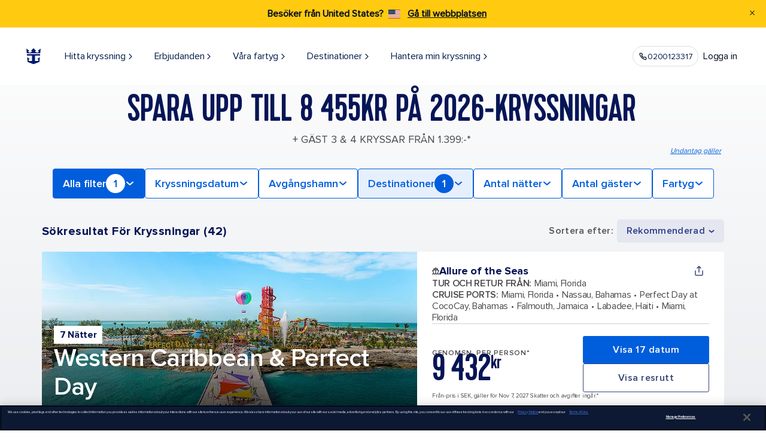

--- FILE ---
content_type: text/css; charset=UTF-8
request_url: https://www.royalcaribbean.com/cruises/_next/static/css/e8d7ef33f02ed40d.css
body_size: 13946
content:
._579lby0{display:flex;align-items:center;justify-content:center;gap:4px;line-height:16px;height:20px;color:var(--palette-icon-error);font-family:var(--typography-font-semi-bold);font-size:var(--typography-size-1)}._579lby1{margin:0}._1pwypqy0{display:flex;align-items:center;justify-content:center}._1pwypqy0,._1pwypqy1{z-index:60;position:fixed;top:0;right:0;bottom:0;left:0}._1pwypqy1{background-color:#00000049}._1yehyn70{padding:0 var(--spacing-6);z-index:1000}._1yehyn71{position:relative;width:100%;max-width:740px;min-width:200px;background-color:var(--palette-bg-primary);padding:var(--spacing-5);box-shadow:var(--shadow-box);border-radius:var(--border-radius-xs);text-align:center}._1yehyn70 ._1yehyn71{height:auto}._1yehyn72{position:absolute;right:var(--spacing-5);top:var(--spacing-5);z-index:100;padding:0;background-color:transparent;border:none;cursor:pointer}._1yehyn71 ._1yehyn72{width:auto}.bvpbu90{padding:0 2px;max-height:calc(96vh - 70px);overflow-y:auto;padding-bottom:var(--spacing-3)}.bvpbu91{width:100%;margin:0 auto}.bvpbu92{display:flex;flex-direction:column;width:100%;margin:var(--spacing-5) 0 var(--spacing-3)}.bvpbu93{font-family:var(--typography-font-semi-bold)!important;font-weight:600;color:var(--palette-text-dark-body)!important;text-align:start}.bvpbu94{width:100%;max-width:-webkit-fill-available;font-family:var(--typography-font-regular)!important;font-weight:400}.bvpbu94::-webkit-inner-spin-button,.bvpbu94::-webkit-outer-spin-button{-webkit-appearance:none;margin:0}.bvpbu94[type=number]{-webkit-appearance:textfield;appearance:textfield;-moz-appearance:textfield}.bvpbu94:focus-visible{outline:1px auto -webkit-focus-ring-color;border-width:1.5px}.bvpbu94:-webkit-autofill,.bvpbu94:-webkit-autofill:hover{-webkit-box-shadow:0 0 0 40rem var(--palette-form-bg-default) inset}.bvpbu94:-webkit-autofill:focus{-webkit-box-shadow:0 0 0 40rem var(--palette-form-bg-default) inset}.bvpbu95{width:100%;max-width:-webkit-fill-available;box-sizing:border-box;height:45px;padding-left:var(--spacing-2)!important;border-style:none none solid!important;font-family:var(--typography-font-regular)!important;font-weight:400;border-radius:0!important}.bvpbu95::-webkit-inner-spin-button,.bvpbu95::-webkit-outer-spin-button{-webkit-appearance:none;margin:0}.bvpbu95[type=number]{-webkit-appearance:textfield;appearance:textfield;-moz-appearance:textfield}.bvpbu95:focus-visible{outline:none;border-width:2px;margin-bottom:-.5px}.bvpbu95:-webkit-autofill,.bvpbu95:-webkit-autofill:hover{-webkit-box-shadow:0 0 0 40rem var(--palette-form-bg-default) inset}.bvpbu95:-webkit-autofill:focus{-webkit-box-shadow:0 0 0 40rem var(--palette-form-bg-default) inset}.bvpbu96{display:grid;grid-template-columns:auto 1fr;grid-gap:var(--spacing-1);gap:var(--spacing-1);align-items:center;text-align:start}.bvpbu97{margin-top:var(--spacing-1)}.bvpbu98{flex-shrink:0;font:400 16px/20px var(--typography-font-regular)}.bvpbu99{display:flex}.bvpbu9a{display:block;font:400 14px/18px var(--typography-font-regular);color:var(--palette-text-dark-weaker);margin:0 0 0 var(--spacing-2);text-align:start}.bvpbu9a>a{color:var(--palette-text-action-accent);text-decoration:none;font-weight:600;font-family:var(--typography-font-semi-bold)}.bvpbu9b{position:relative;width:100%;display:inline-block;padding:10px 0;font-family:var(--typography-font-regular);font-weight:400;font-size:16px;line-height:20px;text-align:center;color:var(--palette-form-border-default)}.bvpbu9b:before{left:0;right:calc(50% + 25px)}.bvpbu9b:after,.bvpbu9b:before{content:"";position:absolute;top:calc(50% - .5px);height:1px;background-color:var(--palette-form-border-default)}.bvpbu9b:after{left:calc(50% + 25px);right:0}.bvpbu9c{display:flex;flex-direction:column}.bvpbu9c,.bvpbu9c>button:last-child{margin-top:var(--spacing-3)}.bvpbu9d{position:absolute;left:var(--spacing-5);top:var(--spacing-5);z-index:100;padding:0;background-color:transparent;border:none;cursor:pointer}.bvpbu9e{padding:var(--spacing-1) 0 0}.bvpbu9f{border:none;font:600 16px/24px var(--typography-font-semi-bold);color:var(--palette-text-action-accent);cursor:pointer;background-color:transparent}.bvpbu9f:hover{color:var(--palette-text-action-hover)}.bvpbu9f:disabled{color:var(--palette-text-status-disabled);cursor:not-allowed}.bvpbu9g{width:100%;margin:0 auto}.bvpbu9h{margin:var(--spacing-5) 0 var(--spacing-3);color:var(--palette-text-dark-brand);font-family:var(--typography-font-semi-bold);font-weight:600;font-size:20px;line-height:24px;text-align:center}.bvpbu9i{margin:var(--spacing-3) auto 0;font-weight:400;text-align:center}.bvpbu9i,.bvpbu9j{font-family:var(--typography-font-regular);font-size:16px;line-height:20px;color:var(--palette-text-dark-weaker)}.bvpbu9j{font-weight:600}.bvpbu9k{width:100%;margin:0 auto}.bvpbu9l{padding-top:var(--spacing-6)}.bvpbu9m{margin:var(--spacing-1) var(--spacing-3) var(--spacing-3)}.bvpbu9n{display:grid;grid-gap:var(--spacing-3);margin-top:var(--spacing-5)}.bvpbu9o{width:100%}.bvpbu9p{display:grid;align-items:center;justify-items:stretch;grid-gap:var(--spacing-3);gap:var(--spacing-3)}.bvpbu9p,.bvpbu9q{margin-top:var(--spacing-5)}.bvpbu9r{width:100%;padding-left:var(--spacing-8);padding-right:var(--spacing-8)}.bvpbu9s{margin-top:-10px;text-align:initial;min-height:450px}@media screen and (min-width:768px){.bvpbu90{max-height:calc(96vh - 90px)}.bvpbu92{margin:var(--spacing-8) 0 var(--spacing-3)}.bvpbu9f{font:600 18px/24px var(--typography-font-semi-bold)}.bvpbu9i,.bvpbu9j{font-size:18px;line-height:22px}.bvpbu9o{padding-left:var(--spacing-8);padding-right:var(--spacing-8)}.bvpbu9p{grid-template-columns:1fr}.bvpbu9p,.bvpbu9q{margin-top:var(--spacing-8)}}@media screen and (min-width:1024px){.bvpbu9h{margin:var(--spacing-8) 0 var(--spacing-3);font-size:24px;line-height:32px}}.dq3su00{display:inline-block;text-align:center;vertical-align:middle;border:1px solid transparent;background:#fff;cursor:pointer;transition:background-color .15s ease,color .15s ease;-webkit-user-select:none;-moz-user-select:none;user-select:none;white-space:nowrap;text-decoration:none;box-shadow:var(--shadow-box);border-radius:var(--button-border-radius);text-transform:var(--button-text-transform)}.dq3su00:focus-visible{outline:solid 1px var(--palette-button-outline);outline-offset:1px}.dq3su00:disabled{cursor:not-allowed}.dq3su01{font-family:var(--typography-xs-button-semi-font-family);font-size:var(--typography-xs-button-semi-font-size);line-height:var(--typography-xs-button-semi-line-height);letter-spacing:var(--typography-xs-button-semi-letter-spacing);padding:var(--button-size-lg-padding);gap:var(--button-size-lg-gap)}.dq3su02{padding:var(--button-size-md-padding);gap:var(--button-size-md-gap)}.dq3su02,.dq3su03{font-family:var(--typography-xs-button-small-semi-font-family);font-size:var(--typography-xs-button-small-semi-font-size);line-height:var(--typography-xs-button-small-semi-line-height);letter-spacing:var(--typography-xs-button-small-semi-letter-spacing)}.dq3su03{padding:var(--button-size-sm-padding);gap:var(--button-size-sm-gap)}.dq3su04{background:var(--palette-button-primary-default);color:var(--palette-button-primary-text);border-color:var(--palette-button-primary-border)}.dq3su04:hover{background-color:var(--palette-button-primary-hover);border-color:var(--palette-button-primary-hover)}.dq3su04:active{background-color:var(--palette-button-primary-pressed);border-color:var(--palette-button-primary-pressed)}.dq3su04:disabled{background-color:var(--palette-button-primary-disabled);border-color:var(--palette-button-primary-disabled-border);color:var(--palette-button-primary-disabled-text);box-shadow:none}.dq3su05{background:var(--palette-button-secondary-default);color:var(--palette-button-secondary-text);border-color:var(--palette-button-secondary-border)}.dq3su05:hover{background-color:var(--palette-button-secondary-hover)}.dq3su05:active{background-color:var(--palette-button-secondary-pressed);border-color:var(--palette-button-secondary-pressed);color:var(--palette-button-primary-text)}.dq3su05:disabled{background-color:var(--palette-button-secondary-disabled);border-color:var(--palette-button-secondary-disabled-border);color:var(--palette-button-secondary-disabled-text);box-shadow:none}.dq3su06{background:var(--palette-button-ghost-default);color:var(--palette-button-ghost-text);border-color:var(--palette-button-ghost-border);box-shadow:none}.dq3su06:hover{background-color:var(--palette-button-ghost-hover)}.dq3su06:active{background-color:var(--palette-button-ghost-pressed);border-color:var(--palette-button-ghost-pressed);color:var(--palette-button-primary-text)}.dq3su06:disabled{background-color:var(--palette-button-ghost-disabled);border-color:var(--palette-button-ghost-disabled-border);color:var(--palette-button-ghost-disabled-text)}.dq3su01.dq3su06{padding:var(--button-size-lg-padding);gap:var(--button-size-lg-gap)}.dq3su02.dq3su06{padding:var(--button-size-md-padding);gap:var(--button-size-md-gap)}.dq3su03.dq3su06{padding:var(--button-size-sm-padding);gap:var(--button-size-sm-gap)}.dq3su07{background:var(--palette-button-special-default);color:var(--palette-button-special-text);border-color:var(--palette-button-special-border)}.dq3su07:hover{background-color:var(--palette-button-special-hover)}.dq3su07:active{background-color:var(--palette-button-special-pressed);border-color:var(--palette-button-special-pressed)}.dq3su07:disabled{background-color:var(--palette-button-special-disabled);border-color:var(--palette-button-special-disabled-border);color:var(--palette-button-special-disabled-text);box-shadow:none}.dq3su08{vertical-align:top}.dq3su01 .dq3su08{position:relative;top:var(--spacing-1);width:var(--button-size-lg-icon-size);height:var(--button-size-lg-icon-size)}.dq3su02 .dq3su08{width:var(--button-size-md-icon-size);height:var(--button-size-md-icon-size)}.dq3su03 .dq3su08{width:var(--button-size-sm-icon-size);height:var(--button-size-sm-icon-size)}.dq3su01 .dq3su08[data-position=left]{margin-right:var(--button-size-lg-gap)}.dq3su02 .dq3su08[data-position=left]{margin-right:var(--button-size-md-gap)}.dq3su03 .dq3su08[data-position=left]{margin-right:var(--button-size-sm-gap)}.dq3su01 .dq3su08[data-position=right]{margin-left:var(--button-size-lg-gap)}.dq3su02 .dq3su08[data-position=right]{margin-left:var(--button-size-md-gap)}.dq3su03 .dq3su08[data-position=right]{margin-left:var(--button-size-sm-gap)}@keyframes gqzad10{0%{opacity:0}to{opacity:1}}@keyframes gqzad11{0%{transform:rotate(0)}to{transform:rotate(1turn)}}.gqzad12{animation:gqzad11 2s linear infinite,gqzad10 1s ease-in;transform-origin:center center}.gqzad13{stroke-dasharray:150,200;stroke-dashoffset:-100%}._1h2eub00{display:inline-flex;flex-direction:column;gap:var(--spacing-2)}._1h2eub00[data-layout=row]{flex-direction:row;align-items:center}.o4936y3{display:flex;flex-wrap:wrap;align-content:center;justify-content:center;line-height:0;width:var(--spacing-6);height:var(--spacing-6);flex-shrink:0;border-radius:var(--border-radius-medium);border:1px solid var(--palette-selector-border-default);background-color:var(--palette-bg-primary);cursor:pointer}.o4936y3:focus{outline:2px solid var(--palette-form-border-active)}.o4936y3[data-validity-state=error]{border-color:var(--palette-form-border-error)}.o4936y3:checked,.o4936y3[data-state=checked]{border-color:var(--palette-selector-surface-selected);background-color:var(--palette-selector-surface-selected)}.o4936y3:checked:disabled,.o4936y3:disabled[data-state=checked]{background-color:var(--palette-selector-surface-disabled-selected)}.o4936y3:disabled{border-color:var(--palette-selector-border-disabled);background:var(--palette-selector-surface-disabled);cursor:not-allowed!important}.o4936y3:hover[data-state=unchecked]{background-color:var(--palette-selector-surface-hover)}.o4936y3:hover:disabled[data-state=checked],.o4936y3:hover[data-state=checked]{box-shadow:0 0 8px #35363726}.o4936y0.o4936y3{width:var(--spacing-6);height:var(--spacing-6)}.o4936y1.o4936y3{width:var(--spacing-5);height:var(--spacing-5)}.o4936y2.o4936y3{width:var(--spacing-4);height:var(--spacing-4)}.rtjcqv0{font-family:var(--typography-xs-headline-1-font-family);font-size:var(--typography-xs-headline-1-font-size);line-height:var(--typography-xs-headline-1-line-height);letter-spacing:var(--typography-xs-headline-1-letter-spacing);font-feature-settings:var(--typography-font-feature-settings)}.rtjcqv1{font-family:var(--typography-xs-heading-1-font-family);font-size:var(--typography-xs-heading-1-font-size);line-height:var(--typography-xs-heading-1-line-height);letter-spacing:var(--typography-xs-heading-1-letter-spacing);font-feature-settings:var(--typography-font-feature-settings)}.rtjcqv2{font-family:var(--typography-xs-heading-2-font-family);font-size:var(--typography-xs-heading-2-font-size);line-height:var(--typography-xs-heading-2-line-height);letter-spacing:var(--typography-xs-heading-2-letter-spacing);font-feature-settings:var(--typography-font-feature-settings)}.rtjcqv3{font-family:var(--typography-xs-heading-3-font-family);font-size:var(--typography-xs-heading-3-font-size);line-height:var(--typography-xs-heading-3-line-height);letter-spacing:var(--typography-xs-heading-3-letter-spacing);font-feature-settings:var(--typography-font-feature-settings)}.rtjcqv4{font-family:var(--typography-xs-heading-4-font-family);font-size:var(--typography-xs-heading-4-font-size);line-height:var(--typography-xs-heading-4-line-height);letter-spacing:var(--typography-xs-heading-4-letter-spacing);font-feature-settings:var(--typography-font-feature-settings)}.rtjcqv5{font-family:var(--typography-xs-display-big-semi-font-family);font-size:var(--typography-xs-display-big-semi-font-size);line-height:var(--typography-xs-display-big-semi-line-height);letter-spacing:var(--typography-xs-display-big-semi-letter-spacing)}.rtjcqv6{font-family:var(--typography-xs-display-med-semi-font-family);font-size:var(--typography-xs-display-med-semi-font-size);line-height:var(--typography-xs-display-med-semi-line-height);letter-spacing:var(--typography-xs-display-med-semi-letter-spacing)}.rtjcqv7{font-family:var(--typography-xs-display-med-reg-font-family);font-size:var(--typography-xs-display-med-reg-font-size);line-height:var(--typography-xs-display-med-reg-line-height);letter-spacing:var(--typography-xs-display-med-reg-letter-spacing)}.rtjcqv8{font-family:var(--typography-xs-display-small-semi-font-family);font-size:var(--typography-xs-display-small-semi-font-size);line-height:var(--typography-xs-display-small-semi-line-height);letter-spacing:var(--typography-xs-display-small-semi-letter-spacing)}.rtjcqv9{font-family:var(--typography-xs-display-small-reg-font-family);font-size:var(--typography-xs-display-small-reg-font-size);line-height:var(--typography-xs-display-small-reg-line-height);letter-spacing:var(--typography-xs-display-small-reg-letter-spacing)}.rtjcqva{font-family:var(--typography-xs-body-big-bold-font-family);font-size:var(--typography-xs-body-big-bold-font-size);line-height:var(--typography-xs-body-big-bold-line-height);letter-spacing:var(--typography-xs-body-big-bold-letter-spacing)}.rtjcqvb{font-family:var(--typography-xs-body-bold-font-family);font-size:var(--typography-xs-body-bold-font-size);line-height:var(--typography-xs-body-bold-line-height);letter-spacing:var(--typography-xs-body-bold-letter-spacing)}.rtjcqvc{font-family:var(--typography-xs-body-semi-font-family);font-size:var(--typography-xs-body-semi-font-size);line-height:var(--typography-xs-body-semi-line-height);letter-spacing:var(--typography-xs-body-semi-letter-spacing)}.rtjcqvd{font-family:var(--typography-xs-body-reg-font-family);font-size:var(--typography-xs-body-reg-font-size);line-height:var(--typography-xs-body-reg-line-height);letter-spacing:var(--typography-xs-body-reg-letter-spacing)}.rtjcqve{font-family:var(--typography-xs-body-link-font-family);font-size:var(--typography-xs-body-link-font-size);line-height:var(--typography-xs-body-link-line-height);letter-spacing:var(--typography-xs-body-link-letter-spacing)}.rtjcqvf{font-family:var(--typography-xs-subtext-semi-font-family);font-size:var(--typography-xs-subtext-semi-font-size);line-height:var(--typography-xs-subtext-semi-line-height);letter-spacing:var(--typography-xs-subtext-semi-letter-spacing)}.rtjcqvg{font-family:var(--typography-xs-subtext-reg-font-family);font-size:var(--typography-xs-subtext-reg-font-size);line-height:var(--typography-xs-subtext-reg-line-height);letter-spacing:var(--typography-xs-subtext-reg-letter-spacing)}.rtjcqvh{font-family:var(--typography-xs-subtext-link-font-family);font-size:var(--typography-xs-subtext-link-font-size);line-height:var(--typography-xs-subtext-link-line-height);letter-spacing:var(--typography-xs-subtext-link-letter-spacing)}.rtjcqvi{font-family:var(--typography-lg-button-semi-font-family);font-size:var(--typography-lg-button-semi-font-size);line-height:var(--typography-lg-button-semi-line-height);letter-spacing:var(--typography-lg-button-semi-letter-spacing)}.rtjcqvj{font-family:var(--typography-xs-button-small-semi-font-family);font-size:var(--typography-xs-button-small-semi-font-size);line-height:var(--typography-xs-button-small-semi-line-height);letter-spacing:var(--typography-xs-button-small-semi-letter-spacing)}.rtjcqvk{font-family:var(--typography-xs-standlink-big-semi-font-family);font-size:var(--typography-xs-standlink-big-semi-font-size);line-height:var(--typography-xs-standlink-big-semi-line-height);letter-spacing:var(--typography-xs-standlink-big-semi-letter-spacing)}.rtjcqvl{font-family:var(--typography-xs-standlink-med-semi-font-family);font-size:var(--typography-xs-standlink-med-semi-font-size);line-height:var(--typography-xs-standlink-med-semi-line-height);letter-spacing:var(--typography-xs-standlink-med-semi-letter-spacing)}.rtjcqvm{font-family:var(--typography-xs-standlink-small-semi-font-family);font-size:var(--typography-xs-standlink-small-semi-font-size);line-height:var(--typography-xs-standlink-small-semi-line-height);letter-spacing:var(--typography-xs-standlink-small-semi-letter-spacing)}.rtjcqvn{font-family:var(--typography-xs-label-semi-font-family);font-size:var(--typography-xs-label-semi-font-size);line-height:var(--typography-xs-label-semi-line-height);letter-spacing:var(--typography-xs-label-semi-letter-spacing)}.rtjcqvo{font-family:var(--typography-xs-label-small-semi-font-family);font-size:var(--typography-xs-label-small-semi-font-size);line-height:var(--typography-xs-label-small-semi-line-height);letter-spacing:var(--typography-xs-label-small-semi-letter-spacing)}.rtjcqvp{font-family:var(--typography-xs-label-small-reg-font-family);font-size:var(--typography-xs-label-small-reg-font-size);line-height:var(--typography-xs-label-small-reg-line-height);letter-spacing:var(--typography-xs-label-small-reg-letter-spacing)}.rtjcqvq{font-family:var(--typography-xs-caption-bold-font-family);font-size:var(--typography-xs-caption-bold-font-size);line-height:var(--typography-xs-caption-bold-line-height);letter-spacing:var(--typography-xs-caption-bold-letter-spacing)}.rtjcqvr{font-family:var(--typography-xs-caption-reg-font-family);font-size:var(--typography-xs-caption-reg-font-size);line-height:var(--typography-xs-caption-reg-line-height);letter-spacing:var(--typography-xs-caption-reg-letter-spacing)}.rtjcqvs{font-family:var(--typography-lg-placeholder-reg-font-family);font-size:var(--typography-lg-placeholder-reg-font-size);line-height:var(--typography-lg-placeholder-reg-line-height);letter-spacing:var(--typography-lg-placeholder-reg-letter-spacing)}@media (min-width:1024px){.rtjcqv0{font-family:var(--typography-lg-headline-1-font-family);font-size:var(--typography-lg-headline-1-font-size);line-height:var(--typography-lg-headline-1-line-height);letter-spacing:var(--typography-lg-headline-1-letter-spacing)}.rtjcqv1{font-family:var(--typography-lg-heading-1-font-family);font-size:var(--typography-lg-heading-1-font-size);line-height:var(--typography-lg-heading-1-line-height);letter-spacing:var(--typography-lg-heading-1-letter-spacing)}.rtjcqv2{font-family:var(--typography-lg-heading-2-font-family);font-size:var(--typography-lg-heading-2-font-size);line-height:var(--typography-lg-heading-2-line-height);letter-spacing:var(--typography-lg-heading-2-letter-spacing)}.rtjcqv3{font-family:var(--typography-lg-heading-3-font-family);font-size:var(--typography-lg-heading-3-font-size);line-height:var(--typography-lg-heading-3-line-height);letter-spacing:var(--typography-lg-heading-3-letter-spacing)}.rtjcqv4{font-family:var(--typography-lg-heading-4-font-family);font-size:var(--typography-lg-heading-4-font-size);line-height:var(--typography-lg-heading-4-line-height);letter-spacing:var(--typography-lg-heading-4-letter-spacing)}.rtjcqv5{font-family:var(--typography-lg-display-big-semi-font-family);font-size:var(--typography-lg-display-big-semi-font-size);line-height:var(--typography-lg-display-big-semi-line-height);letter-spacing:var(--typography-lg-display-big-semi-letter-spacing)}.rtjcqv6{font-family:var(--typography-lg-display-med-semi-font-family);font-size:var(--typography-lg-display-med-semi-font-size);line-height:var(--typography-lg-display-med-semi-line-height);letter-spacing:var(--typography-lg-display-med-semi-letter-spacing)}.rtjcqv7{font-family:var(--typography-lg-display-med-reg-font-family);font-size:var(--typography-lg-display-med-reg-font-size);line-height:var(--typography-lg-display-med-reg-line-height);letter-spacing:var(--typography-lg-display-med-reg-letter-spacing)}.rtjcqv8{font-family:var(--typography-lg-display-small-semi-font-family);font-size:var(--typography-lg-display-small-semi-font-size);line-height:var(--typography-lg-display-small-semi-line-height);letter-spacing:var(--typography-lg-display-small-semi-letter-spacing)}.rtjcqv9{font-family:var(--typography-lg-display-small-reg-font-family);font-size:var(--typography-lg-display-small-reg-font-size);line-height:var(--typography-lg-display-small-reg-line-height);letter-spacing:var(--typography-lg-display-small-reg-letter-spacing)}.rtjcqva{font-family:var(--typography-lg-body-big-bold-font-family);font-size:var(--typography-lg-body-big-bold-font-size);line-height:var(--typography-lg-body-big-bold-line-height);letter-spacing:var(--typography-lg-body-big-bold-letter-spacing)}.rtjcqvb{font-family:var(--typography-lg-body-bold-font-family);font-size:var(--typography-lg-body-bold-font-size);line-height:var(--typography-lg-body-bold-line-height);letter-spacing:var(--typography-lg-body-bold-letter-spacing)}.rtjcqvc{font-family:var(--typography-lg-body-semi-font-family);font-size:var(--typography-lg-body-semi-font-size);line-height:var(--typography-lg-body-semi-line-height);letter-spacing:var(--typography-lg-body-semi-letter-spacing)}.rtjcqvd{font-family:var(--typography-lg-body-reg-font-family);font-size:var(--typography-lg-body-reg-font-size);line-height:var(--typography-lg-body-reg-line-height);letter-spacing:var(--typography-lg-body-reg-letter-spacing)}.rtjcqve{font-family:var(--typography-lg-body-link-font-family);font-size:var(--typography-lg-body-link-font-size);line-height:var(--typography-lg-body-link-line-height);letter-spacing:var(--typography-lg-body-link-letter-spacing)}.rtjcqvf{font-family:var(--typography-lg-subtext-semi-font-family);font-size:var(--typography-lg-subtext-semi-font-size);line-height:var(--typography-lg-subtext-semi-line-height);letter-spacing:var(--typography-lg-subtext-semi-letter-spacing)}.rtjcqvg{font-family:var(--typography-lg-subtext-reg-font-family);font-size:var(--typography-lg-subtext-reg-font-size);line-height:var(--typography-lg-subtext-reg-line-height);letter-spacing:var(--typography-lg-subtext-reg-letter-spacing)}.rtjcqvh{font-family:var(--typography-lg-subtext-link-font-family);font-size:var(--typography-lg-subtext-link-font-size);line-height:var(--typography-lg-subtext-link-line-height);letter-spacing:var(--typography-lg-subtext-link-letter-spacing)}.rtjcqvk{font-family:var(--typography-lg-standlink-big-semi-font-family);font-size:var(--typography-lg-standlink-big-semi-font-size);line-height:var(--typography-lg-standlink-big-semi-line-height);letter-spacing:var(--typography-lg-standlink-big-semi-letter-spacing)}.rtjcqvl{font-family:var(--typography-lg-standlink-med-semi-font-family);font-size:var(--typography-lg-standlink-med-semi-font-size);line-height:var(--typography-lg-standlink-med-semi-line-height);letter-spacing:var(--typography-lg-standlink-med-semi-letter-spacing)}.rtjcqvm{font-family:var(--typography-lg-standlink-small-semi-font-family);font-size:var(--typography-lg-standlink-small-semi-font-size);line-height:var(--typography-lg-standlink-small-semi-line-height);letter-spacing:var(--typography-lg-standlink-small-semi-letter-spacing)}.rtjcqvn{font-family:var(--typography-lg-label-semi-font-family);font-size:var(--typography-lg-label-semi-font-size);line-height:var(--typography-lg-label-semi-line-height);letter-spacing:var(--typography-lg-label-semi-letter-spacing)}.rtjcqvo{font-family:var(--typography-lg-label-small-semi-font-family);font-size:var(--typography-lg-label-small-semi-font-size);line-height:var(--typography-lg-label-small-semi-line-height);letter-spacing:var(--typography-lg-label-small-semi-letter-spacing)}.rtjcqvp{font-family:var(--typography-lg-label-small-reg-font-family);font-size:var(--typography-lg-label-small-reg-font-size);line-height:var(--typography-lg-label-small-reg-line-height);letter-spacing:var(--typography-lg-label-small-reg-letter-spacing)}.rtjcqvq{font-family:var(--typography-lg-caption-bold-font-family);font-size:var(--typography-lg-caption-bold-font-size);line-height:var(--typography-lg-caption-bold-line-height);letter-spacing:var(--typography-lg-caption-bold-letter-spacing)}.rtjcqvr{font-family:var(--typography-lg-caption-reg-font-family);font-size:var(--typography-lg-caption-reg-font-size);line-height:var(--typography-lg-caption-reg-line-height);letter-spacing:var(--typography-lg-caption-reg-letter-spacing)}}.rjf9ka0{margin-top:var(--spacing-1);display:inline-block;color:var(--palette-form-text-error)}._1vt8fa50{display:grid;grid-gap:var(--spacing-3);gap:var(--spacing-3);width:100%}._1f0luhv0{padding:var(--spacing-3) var(--spacing-4);border:1px solid var(--palette-form-border-default);border-radius:var(--border-radius-medium);color:var(--palette-form-text-active);font-family:arial;font-size:16px;line-height:18px}._1f0luhv0:focus,._1f0luhv0:hover{outline:1px solid var(--palette-form-border-active)}._1f0luhv0::placeholder{color:var(--palette-form-text-placeholder);opacity:1}._1f0luhv0[data-validity-state=error]{border-color:var(--palette-form-border-error)}.nzf2va0{color:var(--palette-form-text-label)}._14o4ski0{display:flex;padding:5px;border:none;background:transparent;border-radius:50%;cursor:pointer}._14o4ski0:hover{background:var(--palette-icon-brand)}._14o4ski1{display:flex!important;align-items:center}._14o4ski1[disabled]{opacity:.8;cursor:not-allowed}._14o4ski2{display:flex!important;align-items:center;border-color:var(--palette-border-success)!important;color:var(--palette-text-status-success)!important}._14o4ski2[disabled]{opacity:.8;cursor:not-allowed}._14o4ski3{stroke:var(--palette-icon-brand)}._14o4ski4{stroke:var(--palette-icon-error)}._14o4ski4 path{fill:var(--palette-icon-error)}._1t7do610{margin:var(--spacing-3) 0;color:var(--palette-text-dark-brand);font-family:var(--typography-font-semi-bold);font-weight:600;font-size:20px}._1t7do610,._1t7do611{line-height:24px;text-align:center}._1t7do611{margin:0;font-family:var(--typography-font-regular);font-weight:400;font-size:16px;color:var(--palette-text-dark-weaker)}._1t7do612{width:100%;margin-top:var(--spacing-5)}._1t7do613{display:block;margin:var(--spacing-5);font-family:var(--typography-font-semi-bold);font-size:20px;color:var(--palette-text-action-accent);text-decoration:none}._1t7do614 ._1t7do615{width:84px;height:84px}@media screen and (min-width:1024px){._1t7do610{font-size:24px;line-height:32px}._1t7do611{font-size:18px;line-height:32px}}.r3iba40{display:inline-flex}.r3iba41{padding:var(--spacing-3);border-radius:var(--border-radius-medium);background:var(--palette-container-primary);box-shadow:var(--shadow-tooltip);z-index:110;max-width:300px}.r3iba42{fill:var(--palette-icon-reversed);width:var(--spacing-5);height:var(--spacing-3)}.r3iba43{all:unset;display:inline-flex}.r3iba44{font-family:var(--typography-font-semi-bold);font-size:var(--typography-size-1);line-height:19.49px;color:var(--palette-text-dark-brand);margin-bottom:var(--spacing-2)}._12afbes0,.r3iba45{font-family:var(--typography-font-regular);font-size:var(--typography-size-1);line-height:18px}._12afbes0{color:var(--palette-text-dark-brand)}._12afbes1{font-family:var(--typography-font-regular);font-size:var(--typography-size-1);line-height:18px;color:var(--palette-text-action-accent);text-decoration:none;cursor:pointer;padding-left:5px}._12afbes1:active,._12afbes1:hover{color:var(--palette-text-action-hover)}.Icon_root__ylvwv60{display:flex;fill:var(--palette-primary-main__1nm7wz0g);flex-shrink:0}body.base_noScroll__1hlpncd0,html.base_noScroll__1hlpncd0{overflow:hidden!important;touch-action:none!important}.base_trigger__1hlpncd1{-webkit-user-select:none;-moz-user-select:none;user-select:none;-webkit-tap-highlight-color:transparent}.base_button__1hlpncd2{-webkit-appearance:none;-moz-appearance:none;appearance:none;font:inherit;cursor:pointer;border:none;background:none}.base_link__1hlpncd3{text-decoration:none}.CloseButton_root__s61eo50,.IconButton_root__gqr5ti0{fill:var(--palette-primary-main__1nm7wz0g)}.IconButton_root__gqr5ti0{padding:0}:disabled .IconButton_icon__gqr5ti1{fill:var(--palette-common-grey-4__1nm7wz07)}.CounterInput_root__nmdi8l0{display:flex;padding:12px;align-items:center;gap:16px;border-radius:8px;background-color:var(--palette-common-grey-0__1nm7wz03)}.CounterInput_count__nmdi8l1{width:22px;color:var(--palette-secondary-dark__1nm7wz0m);font-family:var(--typography-font-primary-fontFamily-semiBold__1nm7wz011);font-size:var(--typography-fontSize-9__1nm7wz01e);line-height:1.23;text-align:center}.CounterInput_disabled__nmdi8l2{border-radius:4px;background-color:var(--palette-common-grey-1__1nm7wz04)}.NumberOfGuests_root__c5tlx0{position:fixed;display:flex;flex-direction:column;align-items:center;justify-content:center;background-color:var(--palette-common-white__1nm7wz02);z-index:10;padding:20px;border-radius:8px;box-shadow:0 0 20px 0 var(--palette-common-transparency-0__1nm7wz0f);gap:20px;width:332px;box-sizing:border-box}.NumberOfGuests_header__c5tlx1{display:flex;align-items:center;align-self:stretch;gap:8px}.NumberOfGuests_title__c5tlx2{text-align:center;font-size:var(--typography-fontSize-6__1nm7wz01b);font-family:var(--typography-font-primary-fontFamily-semiBold__1nm7wz011);line-height:1.2;color:var(--palette-common-grey-9__1nm7wz0c);flex:1 1}.NumberOfGuests_guests__c5tlx3{display:flex;align-items:center;justify-content:center;gap:40px;align-self:stretch}.NumberOfGuests_guestContainer__c5tlx4{display:flex;flex-direction:column;align-items:center;justify-content:center;gap:4px}.NumberOfGuests_labels__c5tlx5{display:flex;flex-direction:column;align-items:center;height:48px}.NumberOfGuests_guestLabel__c5tlx6{font-size:var(--typography-fontSize-4__1nm7wz019);font-family:var(--typography-font-primary-fontFamily-semiBold__1nm7wz011);line-height:var(--typography-lineHeight-relaxed__1nm7wz01j);color:var(--palette-common-grey-7__1nm7wz0a)}.NumberOfGuests_disclaimerLabel__c5tlx7{font-size:var(--typography-fontSize-3__1nm7wz018);line-height:var(--typography-lineHeight-normal__1nm7wz01h);color:var(--palette-common-grey-7__1nm7wz0a)}.NumberOfGuests_backdrop__c5tlx8{position:fixed;height:100vh;width:100vw;background-color:transparent;top:0;left:0;right:0}.NumberOfGuests_closeButton__c5tlx9{padding:0}.theme_themeClass__79e7pw0{--code__1nm7wz00:C;--palette-common-black__1nm7wz01:#000;--palette-common-white__1nm7wz02:#fff;--palette-common-grey-0__1nm7wz03:#f7f8f9;--palette-common-grey-1__1nm7wz04:#eff0f1;--palette-common-grey-2__1nm7wz05:#e5e5e5;--palette-common-grey-3__1nm7wz06:#d3d4d5;--palette-common-grey-4__1nm7wz07:#8e8f90;--palette-common-grey-5__1nm7wz08:#787a7e;--palette-common-grey-6__1nm7wz09:#666768;--palette-common-grey-7__1nm7wz0a:#535455;--palette-common-grey-8__1nm7wz0b:#181819;--palette-common-grey-9__1nm7wz0c:#151617;--palette-common-grey-10__1nm7wz0d:#bdc2db;--palette-common-grey-11__1nm7wz0e:#bec9dd;--palette-common-transparency-0__1nm7wz0f:rgba(53,54,55,.2);--palette-primary-main__1nm7wz0g:#2588cd;--palette-primary-dark__1nm7wz0h:#1c4b88;--palette-primary-light__1nm7wz0i:#e2f5fe;--palette-primary-contrastText__1nm7wz0j:#fff;--palette-primary-hover__1nm7wz0k:#1c4b88;--palette-secondary-main__1nm7wz0l:#002859;--palette-secondary-dark__1nm7wz0m:#666;--palette-secondary-light__1nm7wz0n:grey;--palette-secondary-contrastText__1nm7wz0o:#fff;--palette-secondary-hover__1nm7wz0p:#1c4b88;--palette-accent-main__1nm7wz0q:#d0490b;--palette-accent-dark__1nm7wz0r:#cc5c29;--palette-accent-light__1nm7wz0s:#d97141;--palette-accent-contrastText__1nm7wz0t:#fff;--palette-special-main__1nm7wz0u:#07828d;--palette-special-dark__1nm7wz0v:#329ca6;--palette-special-light__1nm7wz0w:#26b3bf;--palette-special-contrastText__1nm7wz0x:#fff;--palette-text-primary__1nm7wz0y:#002859;--palette-text-secondary__1nm7wz0z:#2588cd;--typography-font-primary-fontFamily-regular__1nm7wz010:Poppins Regular,Verdana,Geneva,sans-serif;--typography-font-primary-fontFamily-semiBold__1nm7wz011:Poppins SemiBold,Verdana,Geneva,sans-serif;--typography-font-primary-fontFamily-bold__1nm7wz012:Poppins Bold,Verdana,Geneva,sans-serif;--typography-font-secondary-fontFamily-regular__1nm7wz013:Neutraface Text Book,Arial,Helvetica,sans-serif;--typography-font-secondary-fontFamily-bold__1nm7wz014:Neutraface Text Bold,Arial,Helvetica,sans-serif;--typography-font-secondary-fontFeatureSettings__1nm7wz015:"pnum","lnum";--typography-fontSize-1__1nm7wz016:10px;--typography-fontSize-2__1nm7wz017:11px;--typography-fontSize-3__1nm7wz018:12px;--typography-fontSize-4__1nm7wz019:14px;--typography-fontSize-5__1nm7wz01a:16px;--typography-fontSize-6__1nm7wz01b:18px;--typography-fontSize-7__1nm7wz01c:22px;--typography-fontSize-8__1nm7wz01d:24px;--typography-fontSize-9__1nm7wz01e:28px;--typography-letterSpacing-normal__1nm7wz01f:0.48px;--typography-letterSpacing-tight__1nm7wz01g:-0.84px;--typography-lineHeight-normal__1nm7wz01h:1.25;--typography-lineHeight-tight__1nm7wz01i:1;--typography-lineHeight-relaxed__1nm7wz01j:1.50;--typography-lineHeight-loose__1nm7wz01k:2}.theme_themeClass__rqxn3u0{--code__1nm7wz00:R;--palette-common-black__1nm7wz01:#000;--palette-common-white__1nm7wz02:#fff;--palette-common-grey-0__1nm7wz03:#f7f8f9;--palette-common-grey-1__1nm7wz04:#eff0f1;--palette-common-grey-2__1nm7wz05:#e5e5e5;--palette-common-grey-3__1nm7wz06:#d3d4d5;--palette-common-grey-4__1nm7wz07:#8e8f90;--palette-common-grey-5__1nm7wz08:#787a7e;--palette-common-grey-6__1nm7wz09:#666768;--palette-common-grey-7__1nm7wz0a:#535455;--palette-common-grey-8__1nm7wz0b:#181819;--palette-common-grey-9__1nm7wz0c:#151617;--palette-common-grey-10__1nm7wz0d:#bdc2db;--palette-common-grey-11__1nm7wz0e:#bec9dd;--palette-common-transparency-0__1nm7wz0f:rgba(53,54,55,.2);--palette-primary-main__1nm7wz0g:#005edc;--palette-primary-dark__1nm7wz0h:#2c3e8b;--palette-primary-light__1nm7wz0i:#e6effc;--palette-primary-contrastText__1nm7wz0j:#fff;--palette-primary-hover__1nm7wz0k:#00439c;--palette-secondary-main__1nm7wz0l:#384378;--palette-secondary-dark__1nm7wz0m:#061556;--palette-secondary-light__1nm7wz0n:#384378;--palette-secondary-contrastText__1nm7wz0o:#fff;--palette-secondary-hover__1nm7wz0p:#00439c;--palette-accent-main__1nm7wz0q:#febd11;--palette-accent-dark__1nm7wz0r:#e5a600;--palette-accent-light__1nm7wz0s:#febd11;--palette-accent-contrastText__1nm7wz0t:#384378;--palette-special-main__1nm7wz0u:#bd10e0;--palette-special-dark__1nm7wz0v:#bd10e0;--palette-special-light__1nm7wz0w:#bd10e0;--palette-special-contrastText__1nm7wz0x:#fff;--palette-text-primary__1nm7wz0y:#666768;--palette-text-secondary__1nm7wz0z:#384378;--typography-font-primary-fontFamily-regular__1nm7wz010:Proxima Nova Regular,Verdana,Geneva,sans-serif;--typography-font-primary-fontFamily-semiBold__1nm7wz011:Proxima Nova SemiBold,Verdana,Geneva,sans-serif;--typography-font-primary-fontFamily-bold__1nm7wz012:Proxima Nova Bold,Verdana,Geneva,sans-serif;--typography-font-secondary-fontFamily-regular__1nm7wz013:Kapra Regular,Arial,Helvetica,sans-serif;--typography-font-secondary-fontFamily-bold__1nm7wz014: ;--typography-font-secondary-fontFeatureSettings__1nm7wz015: ;--typography-fontSize-1__1nm7wz016:10px;--typography-fontSize-2__1nm7wz017:12px;--typography-fontSize-3__1nm7wz018:14px;--typography-fontSize-4__1nm7wz019:16px;--typography-fontSize-5__1nm7wz01a:18px;--typography-fontSize-6__1nm7wz01b:20px;--typography-fontSize-7__1nm7wz01c:22px;--typography-fontSize-8__1nm7wz01d:24px;--typography-fontSize-9__1nm7wz01e:26px;--typography-letterSpacing-normal__1nm7wz01f:0.02em;--typography-letterSpacing-tight__1nm7wz01g:-0.02em;--typography-lineHeight-normal__1nm7wz01h:1.14286;--typography-lineHeight-tight__1nm7wz01i:0.8;--typography-lineHeight-relaxed__1nm7wz01j:1.5;--typography-lineHeight-loose__1nm7wz01k:1.77778}.PillButton_root__xc1jc0{display:flex;padding:12px 20px;align-items:center;justify-content:center;border-radius:100px;background-color:var(--palette-common-white__1nm7wz02);border:1px solid var(--palette-primary-dark__1nm7wz0h);color:var(--palette-primary-dark__1nm7wz0h);font-family:var(--typography-font-primary-fontFamily-semiBold__1nm7wz011);font-size:var(--typography-fontSize-3__1nm7wz018);white-space:nowrap}.PillButton_root__xc1jc0:disabled{background-color:var(--palette-common-grey-1__1nm7wz04);color:var(--palette-common-grey-4__1nm7wz07);cursor:unset;pointer-events:none}.theme_themeClass__rqxn3u0 .PillButton_root__xc1jc0:disabled{border:none}.theme_themeClass__79e7pw0 .PillButton_root__xc1jc0:disabled{border:1px solid var(--palette-common-grey-6__1nm7wz09)}.PillButton_isSelected__xc1jc1.PillButton_root__xc1jc0{background-color:var(--palette-primary-dark__1nm7wz0h);color:var(--palette-common-white__1nm7wz02)}.PillButton_isSelected__xc1jc1.PillButton_root__xc1jc0:disabled{border-color:var(--palette-common-grey-10__1nm7wz0d);background-color:var(--palette-common-grey-10__1nm7wz0d);color:var(--palette-primary-dark__1nm7wz0h)}.PillButton_content__xc1jc2{display:flex;align-items:center;justify-content:center;gap:8px}.PillButton_cross__xc1jc3{width:12px;height:12px;fill:var(--palette-primary-dark__1nm7wz0h);cursor:pointer}.PillButton_isSelected__xc1jc1 .PillButton_cross__xc1jc3{fill:var(--palette-common-white__1nm7wz02)}@media (hover:hover) and (pointer:fine){.PillButton_root__xc1jc0:hover{background-color:var(--palette-primary-light__1nm7wz0i)}.PillButton_isSelected__xc1jc1:hover{background-color:var(--palette-primary-dark__1nm7wz0h)}}.AllFiltersList_root__hh652x0{display:flex;flex-direction:column;justify-content:space-between;padding:20px;overflow:auto;margin-bottom:93px}.AllFiltersList_icon__hh652x1{transform:rotate(270deg)}.AllFiltersList_filter__hh652x2{display:flex;flex-direction:column;gap:12px;padding:24px 0;border-bottom:1px solid var(--palette-common-grey-3__1nm7wz06);cursor:pointer}.AllFiltersList_filter__hh652x2:first-child{padding-top:0}.AllFiltersList_label__hh652x3{display:flex;align-items:flex-end;font-family:var(--typography-font-primary-fontFamily-semiBold__1nm7wz011);justify-content:space-between;color:var(--palette-common-grey-9__1nm7wz0c);font-size:var(--typography-fontSize-5__1nm7wz01a)}.AllFiltersList_options__hh652x4{display:flex;flex-wrap:wrap;gap:4px}.Tabs_container__sqedue0{display:flex;gap:8px;color:var(--palette-common-grey-7__1nm7wz0a);margin:0 40px}.theme_themeClass__rqxn3u0 .Tabs_container__sqedue0{border-bottom:1px solid var(--palette-common-grey-3__1nm7wz06)}.theme_themeClass__79e7pw0 .Tabs_container__sqedue0{border-bottom:1px solid var(--palette-common-grey-11__1nm7wz0e)}.Tabs_tab__sqedue1{font-family:inherit;color:inherit;font-size:16px;line-height:24px;padding:10px 25px 8px;flex:1 1}.Tabs_selected__sqedue2{font-family:var(--typography-font-primary-fontFamily-semiBold__1nm7wz011);color:var(--palette-primary-dark__1nm7wz0h);margin-bottom:-1px}.theme_themeClass__rqxn3u0 .Tabs_selected__sqedue2{border-bottom:1px solid var(--palette-primary-dark__1nm7wz0h)}.theme_themeClass__79e7pw0 .Tabs_selected__sqedue2{border-bottom:1px solid var(--palette-common-grey-7__1nm7wz0a)}@media screen and (min-width:1024px){.Tabs_tab__sqedue1{flex:unset}}.FilterOptions_root__1hrtzg60{display:flex;flex-direction:column;gap:12px;overflow:auto;padding:20px 40px 8px;flex-grow:1}.FilterOptions_subTitle__1hrtzg61{font-family:var(--typography-font-primary-fontFamily-bold__1nm7wz012);font-size:var(--typography-fontSize-4__1nm7wz019);line-height:32px;color:var(--palette-primary-dark__1nm7wz0h)}.FilterOptions_options__1hrtzg62{display:flex;gap:8px;flex-wrap:wrap}.FilterOptions_uniqueFilter__1hrtzg63{padding-bottom:0}@media screen and (min-width:1440px){.FilterOptions_root__1hrtzg60{gap:20px}.FilterOptions_subTitle__1hrtzg61{font-size:var(--typography-fontSize-5__1nm7wz01a);line-height:var(--typography-lineHeight-loose__1nm7wz01k)}}.FilterSearchBar_root__c0b4mh0{align-items:center;border-radius:5px;width:100%;height:100%;margin-bottom:20px}.FilterSearchBar_searchBarLabel__c0b4mh1{font-size:var(--typography-fontSize-3__1nm7wz018);padding-bottom:10px}.FilterSearchBar_searchBar__c0b4mh2{margin-top:10px;display:flex;padding:0 16px 0 20px;width:100%;height:100%;border:1px solid var(--palette-common-grey-4__1nm7wz07)}.FilterSearchBar_searchInput__c0b4mh3{font-size:var(--typography-fontSize-4__1nm7wz019);outline:none;padding-block:16px;background-color:unset;border:none;width:100%}.FilterSearchBar_buttonContainer__c0b4mh4{display:flex;align-items:center}.FilterSearchBar_searchIcon__c0b4mh5{width:16px;height:16px}.FilterSearchBar_searchDropdown__c0b4mh6{display:flex;flex-direction:column;width:100%;border-radius:0 5px;padding:0 20px;margin-top:2px;border-bottom:1px solid var(--palette-common-grey-4__1nm7wz07);border-right:1px solid var(--palette-common-grey-4__1nm7wz07);border-left:1px solid var(--palette-common-grey-4__1nm7wz07);background-color:var(--palette-common-white__1nm7wz02);z-index:1;max-height:432px;overflow:overlay}.FilterSearchBar_dropdownOption__c0b4mh7{margin-top:20px;font-family:var(--typography-font-primary-fontFamily-semiBold__1nm7wz011);font-size:var(--typography-fontSize-6__1nm7wz01b);color:var(--palette-primary-main__1nm7wz0g);cursor:pointer;text-align:start}.FilterSearchBar_dropdownOption__c0b4mh7:hover{color:var(--palette-secondary-dark__1nm7wz0m)}.FilterSearchBar_dropdownOption__c0b4mh7:last-child{margin-bottom:20px}.PortsList_root__s6typu0{display:flex;flex-direction:column;padding:20px 40px 8px}.PortsList_group__s6typu1{display:flex;flex-direction:column;gap:20px}.PortsList_letter__s6typu2{color:var(--palette-common-grey-7__1nm7wz0a);font-family:var(--typography-font-primary-fontFamily-bold__1nm7wz012);font-size:18px;line-height:32px}.PortsList_ports__s6typu3{display:flex;flex-direction:row;gap:8px;flex-wrap:wrap}.PortsList_subTitle__s6typu4{font-family:var(--typography-font-primary-fontFamily-bold__1nm7wz012);font-size:var(--typography-fontSize-4__1nm7wz019);line-height:var(--typography-lineHeight-relaxed__1nm7wz01j);color:var(--palette-primary-dark__1nm7wz0h);padding-bottom:20px}@media screen and (min-width:1440px){.PortsList_subTitle__s6typu4{font-size:var(--typography-fontSize-5__1nm7wz01a);line-height:var(--typography-lineHeight-loose__1nm7wz01k)}}.BaseNumberOfGuestsModal_root__9z6t3n0{position:relative;box-shadow:unset;margin-top:15px}@media screen and (max-width:768px){.BaseNumberOfGuestsModal_root__9z6t3n0{margin:50px auto auto}}.ActiveFilter_root__g3a8ka0{overflow:auto;padding-bottom:120px}.ActiveFilter_selected__g3a8ka1{margin-bottom:136px}.ActiveFilter_customElement__g3a8ka4{padding:20px 24px 0}@media screen and (min-width:1440px){.ActiveFilter_root__g3a8ka0{max-height:min(800px,80vh);padding:0 70px 140px}.ActiveFilter_selected__g3a8ka1{padding-bottom:60px;margin-bottom:80px}.ActiveFilter_selectedBase__g3a8ka2{max-height:calc(min(800px, 80vh) - 100px)}.ActiveFilter_selectedHome__g3a8ka3{max-height:calc(min(800px, 80vh) - 205px)}}.CruiseDates_root__ycgow00{padding-top:20px;display:flex;justify-content:center}@media screen and (max-width:768px){.CruiseDates_root__ycgow00{padding-top:24px}}.DatesCalendar_root__1h262ya0{display:flex;position:relative;gap:12px;color:var(--palette-primary-dark__1nm7wz0h);overflow:hidden;justify-content:center}.DatesCalendar_title__1h262ya1{font-family:var(--typography-font-primary-fontFamily-regular__1nm7wz010);font-size:18px;line-height:normal;text-align:center;justify-content:center}.DatesCalendar_carousel__1h262ya2{display:flex;flex-direction:column;align-items:center;gap:40px;overflow:hidden}.DatesCalendar_caretContainer__1h262ya3{display:flex;padding:20px 0;z-index:10;background:none;border:0;cursor:pointer}.DatesCalendar_caretDisable__1h262ya4{pointer-events:none;cursor:default}.DatesCalendar_caretIcon__1h262ya5{height:32px;width:32px}.DatesCalendar_caretDisable__1h262ya4 .DatesCalendar_caretIcon__1h262ya5{fill:var(--palette-common-grey-4__1nm7wz07)}.DatesCalendar_caretLeft__1h262ya6{transform:rotate(90deg)}.DatesCalendar_caretRight__1h262ya7{transform:rotate(270deg)}.DatesCalendar_month__1h262ya8{scroll-margin-top:20px;text-transform:capitalize}@media screen and (min-width:768px){.DatesCalendar_carousel__1h262ya2{flex-direction:row;align-items:flex-start;gap:12px}}@media screen and (min-width:1024px){.DatesCalendar_carousel__1h262ya2{gap:40px}}@media screen and (min-width:1440px){.DatesCalendar_carousel__1h262ya2{gap:30px}}@media screen and (max-width:767px){.DatesCalendar_caretContainer__1h262ya3{display:none}}.Day_root__1magto30{font-family:var(--typography-font-primary-fontFamily-semiBold__1nm7wz011);color:var(--palette-primary-dark__1nm7wz0h);padding:10px 12px;font-size:14px;border:0}.Day_root__1magto30:hover{background-color:var(--palette-primary-light__1nm7wz0i);color:var(--palette-primary-dark__1nm7wz0h)}.Day_isWithinSelection__1magto31{background-color:var(--palette-common-grey-2__1nm7wz05)}.Day_isDisabled__1magto32{color:var(--palette-common-grey-3__1nm7wz06);cursor:unset;pointer-events:none}.Day_startSelection__1magto33{border-radius:50% 0 0 50%}.Day_endSelection__1magto34,.Day_startSelection__1magto33{background-color:var(--palette-primary-dark__1nm7wz0h);color:var(--palette-common-white__1nm7wz02);pointer-events:none}.Day_endSelection__1magto34{border-radius:0 50% 50% 0}@media (hover:none){.Day_root__1magto30:hover{background-color:var(--palette-primary-dark__1nm7wz0h);color:var(--palette-primary-light__1nm7wz0i)}}.Month_root__1shzzgb0{display:flex;flex-direction:column;gap:12px;color:var(--palette-primary-dark__1nm7wz0h)}.Month_title__1shzzgb1{font-family:var(--typography-font-primary-fontFamily-regular__1nm7wz010);color:var(--palette-primary-dark__1nm7wz0h);font-size:18px;line-height:normal;text-align:center;margin-bottom:10px}.Month_dayLabel__1shzzgb2{font-family:var(--typography-font-primary-fontFamily-semiBold__1nm7wz011);color:var(--palette-common-grey-7__1nm7wz0a);font-size:18px}.Month_month__1shzzgb3{display:flex;flex-direction:column;align-items:center;gap:8px;flex-shrink:0}.Month_monthGrid__1shzzgb4{display:grid;grid-template-columns:repeat(7,1fr);text-align:center;grid-gap:4px;gap:4px}.Year_root__qs7vkd0{display:flex;flex-direction:column;gap:12px;color:var(--palette-primary-dark__1nm7wz0h)}.Year_title__qs7vkd1{font-family:var(--typography-font-primary-fontFamily-regular__1nm7wz010);font-size:18px;line-height:normal;text-align:center}.Year_months__qs7vkd2{display:grid;grid-template-columns:repeat(4,1fr);grid-template-rows:repeat(3,1fr);grid-gap:8px;gap:8px}.Year_eachMonth__qs7vkd3{text-transform:capitalize;width:65px}@media screen and (max-width:375px){.Year_root__qs7vkd0{max-width:283px;align-items:center}}.MonthsCalendar_root__wcg9ct0{display:flex;flex-direction:row;justify-content:center;gap:30px;padding:0 20px}.MonthsCalendar_caretContainer__wcg9ct1{display:flex;padding:20px 0;background:none;border:0}.MonthsCalendar_caretDisable__wcg9ct2{pointer-events:none}.MonthsCalendar_caretIcon__wcg9ct3{height:32px;width:32px}.MonthsCalendar_caretDisable__wcg9ct2 .MonthsCalendar_caretIcon__wcg9ct3{fill:var(--palette-common-grey-4__1nm7wz07)}.MonthsCalendar_caretLeft__wcg9ct4{transform:rotate(90deg)}.MonthsCalendar_caretRight__wcg9ct5{transform:rotate(270deg)}.MonthsCalendar_carousel__wcg9ct6{display:flex;gap:30px;overflow:hidden}@media screen and (max-width:767px){.MonthsCalendar_carousel__wcg9ct6,.MonthsCalendar_root__wcg9ct0{flex-direction:column;align-items:center;gap:40px}}.FilterDateRange_root__817c7w0{padding:30px 0 0}.FilterGroupList_group__pl79r20{display:flex;flex-direction:column}.FilterGroupList_divider__pl79r21{width:calc(100% - 40px);height:1px;margin:16px 20px 0;background-color:var(--palette-common-grey-3__1nm7wz06)}.BasicButton_root__1q129h20{font-family:var(--typography-font-primary-fontFamily-semiBold__1nm7wz011);width:100%;line-height:16px}.theme_themeClass__rqxn3u0 .BasicButton_root__1q129h20{border-radius:4px;font-size:var(--typography-fontSize-3__1nm7wz018)}.theme_themeClass__79e7pw0 .BasicButton_root__1q129h20{font-size:var(--typography-fontSize-4__1nm7wz019)}.BasicButton_fullColor__1q129h21{background:var(--palette-primary-main__1nm7wz0g);border:1px solid;color:var(--palette-primary-contrastText__1nm7wz0j);display:flex;justify-content:center;width:100%;align-items:center;gap:8px}.theme_themeClass__rqxn3u0 .BasicButton_fullColor__1q129h21{border-color:var(--palette-primary-main__1nm7wz0g);padding:12px 28px}.theme_themeClass__rqxn3u0 .BasicButton_fullColor__1q129h21:hover{background:var(--palette-primary-hover__1nm7wz0k)}.theme_themeClass__79e7pw0 .BasicButton_fullColor__1q129h21{background:var(--palette-secondary-main__1nm7wz0l);border-color:var(--palette-secondary-main__1nm7wz0l);padding:12px 40px}.theme_themeClass__79e7pw0 .BasicButton_fullColor__1q129h21:hover{background-color:var(--palette-secondary-hover__1nm7wz0p)}.BasicButton_outlined__1q129h22{background:var(--palette-common-grey-1__1nm7wz04);border:1px solid;display:flex;justify-content:center;width:100%}.theme_themeClass__rqxn3u0 .BasicButton_outlined__1q129h22{border-color:var(--palette-primary-main__1nm7wz0g);color:var(--palette-primary-main__1nm7wz0g);padding:12px 28px}.theme_themeClass__79e7pw0 .BasicButton_outlined__1q129h22{border-color:var(--palette-common-grey-9__1nm7wz0c);color:var(--palette-common-grey-9__1nm7wz0c);padding:12px 40px}.BasicButton_text__1q129h23{display:flex;align-items:center;background:transparent;color:var(--palette-primary-main__1nm7wz0g);width:-moz-fit-content;width:fit-content;font-size:var(--typography-fontSize-3__1nm7wz018);line-height:var(--typography-lineHeight-normal__1nm7wz01h)}.BasicButton_span__1q129h24{align-items:center;display:flex;gap:4px;justify-content:center;white-space:nowrap}.BasicButton_fullColor__1q129h21 .BasicButton_icon__1q129h25{fill:var(--palette-common-white__1nm7wz02)}.BasicButton_outlined__1q129h22 .BasicButton_icon__1q129h25{fill:var(--palette-primary-main__1nm7wz0g)}.ActiveFilterHeader_root__b3fhv80{display:flex;flex-direction:column;gap:20px;padding:40px 40px 0}.ActiveFilterHeader_selected__b3fhv81{box-shadow:0 4px 8px 0 var(--palette-common-transparency-0__1nm7wz0f)}.ActiveFilterHeader_navigation__b3fhv82{display:flex;justify-content:space-between;align-items:center}.ActiveFilterHeader_title__b3fhv83{font-size:var(--typography-fontSize-6__1nm7wz01b);font-family:var(--typography-font-primary-fontFamily-semiBold__1nm7wz011);line-height:1.2;padding-bottom:8px;color:var(--palette-common-grey-9__1nm7wz0c);align-self:center}.ActiveFilterHeader_navigation__b3fhv82 .ActiveFilterHeader_title__b3fhv83{display:none}.ActiveFilterHeader_closeButton__b3fhv84{margin-left:auto}@media screen and (min-width:1440px){.ActiveFilterHeader_root__b3fhv80{padding:30px 70px 0}.ActiveFilterHeader_selected__b3fhv81{box-shadow:unset}.ActiveFilterHeader_navigation__b3fhv82 .ActiveFilterHeader_title__b3fhv83{display:inline-flex;font-size:var(--typography-fontSize-8__1nm7wz01d);line-height:1.3333;padding:0;margin:auto}.ActiveFilterHeader_closeIcon__b3fhv85{width:22px;height:22px}}.AllFiltersHeader_root__zwvtj20{display:flex;justify-content:flex-end;min-height:54px;padding:20px 20px 0;box-sizing:content-box;align-items:center}.AllFiltersHeader_selected__zwvtj21{box-shadow:0 4px 8px 0 var(--palette-common-transparency-0__1nm7wz0f)}.AllFiltersHeader_title__zwvtj22{color:var(--palette-common-grey-9__1nm7wz0c);font-family:var(--typography-font-primary-fontFamily-semiBold__1nm7wz011);font-size:26px;margin:0 auto}.FiltersModal_root__fuzzzn0{display:flex;flex-direction:column;background-color:var(--palette-common-white__1nm7wz02);z-index:5;height:100%;overflow:hidden;position:fixed;top:0;width:100%}.FiltersModal_content__fuzzzn1{display:flex;flex-direction:column;max-height:100%}.FiltersModal_home__fuzzzn3.pinned{position:fixed}@media screen and (min-width:1440px){.FiltersModal_root__fuzzzn0{width:1300px;height:auto;max-height:max(800px,80vh);margin-left:auto;margin-right:auto;left:0;right:0;z-index:5;border-radius:4px;box-shadow:0 0 20px 0 var(--palette-common-transparency-0__1nm7wz0f)}.FiltersModal_base__fuzzzn2{top:138px}.FiltersModal_home__fuzzzn3{top:105px}}.FiltersApplied_root__1ri4vpy0{display:flex;align-items:flex-start;gap:8px;align-self:flex-start;max-width:100%}.FiltersApplied_filters__1ri4vpy1{gap:8px}.FiltersApplied_buttons__1ri4vpy2{display:flex;gap:16px;align-self:stretch}.FiltersApplied_textButton__1ri4vpy3{gap:4px;font-size:var(--typography-fontSize-5__1nm7wz01a);line-height:var(--typography-lineHeight-loose__1nm7wz01k);text-decoration:underline}.SelectedPills_root__10xryqx1{display:flex;flex-direction:row;flex:1 1;gap:4px;overflow-x:auto}.SelectedPills_hasScroll__10xryqx0+.FiltersApplied_buttons__1ri4vpy2 span{padding-bottom:15px}.Footer_root__p496ei0{font-family:var(--typography-font-primary-fontFamily-semiBold__1nm7wz011);font-size:var(--typography-fontSize-4__1nm7wz019);background-color:var(--palette-common-grey-1__1nm7wz04);display:flex;flex-direction:column;gap:12px;padding:20px;margin-top:auto;position:fixed;bottom:0;left:0;right:0;box-shadow:0 -4px 8px 0 var(--palette-common-transparency-0__1nm7wz0f)}.Footer_selection__p496ei1{display:flex;flex:1 1;overflow-x:auto;gap:12px;align-items:center}.Footer_label__p496ei2{align-items:center;font-family:var(--typography-font-primary-fontFamily-semiBold__1nm7wz011);color:var(--palette-common-grey-9__1nm7wz0c);font-style:normal;display:flex}.theme_themeClass__rqxn3u0 .Footer_label__p496ei2{line-height:16px;font-size:var(--typography-fontSize-3__1nm7wz018)}.theme_themeClass__79e7pw0 .Footer_label__p496ei2{flex-shrink:0;line-height:24px;font-size:var(--typography-fontSize-4__1nm7wz019)}.Footer_pills__p496ei3{display:flex;flex-direction:row;flex:1 1;gap:4px;overflow-x:auto}.Footer_buttonsContainer__p496ei4{display:flex;flex-direction:row;gap:8px;white-space:nowrap}.Footer_button__p496ei5{font-size:var(--typography-fontSize-3__1nm7wz018);line-height:16px;height:-moz-fit-content;height:fit-content}@media screen and (min-width:1024px){.Footer_root__p496ei0{padding:20px 40px}}@media screen and (min-width:1440px){.Footer_root__p496ei0{flex-direction:row;padding:20px 70px;position:absolute;justify-content:flex-end}}.FilterDropdown_root__1dloepy0{align-items:center;display:flex;font-family:var(--typography-font-primary-fontFamily-semiBold__1nm7wz011);justify-content:space-between;text-wrap:nowrap}.FilterDropdown_regular__1dloepy1{color:var(--palette-primary-main__1nm7wz0g);background-color:var(--palette-common-white__1nm7wz02);border-radius:4px;gap:8px;padding:8px 16px;font-size:var(--typography-fontSize-5__1nm7wz01a);border:1px solid var(--palette-primary-main__1nm7wz0g);line-height:var(--typography-lineHeight-loose__1nm7wz01k)}.FilterDropdown_regular__1dloepy1:hover{background-color:var(--palette-primary-light__1nm7wz0i)}.FilterDropdown_slim__1dloepy2{color:var(--palette-primary-main__1nm7wz0g);padding:4px 0;font-size:var(--typography-fontSize-3__1nm7wz018);background-color:transparent;gap:4px;line-height:var(--typography-lineHeight-normal__1nm7wz01h)}.FilterDropdown_badge__1dloepy3{align-items:center;border-radius:16px;color:var(--palette-primary-contrastText__1nm7wz0j);display:flex;height:32px;justify-content:center;width:32px}.theme_themeClass__79e7pw0 .FilterDropdown_badge__1dloepy3,.theme_themeClass__rqxn3u0 .FilterDropdown_badge__1dloepy3{background-color:var(--palette-primary-main__1nm7wz0g)}.FilterDropdown_slim__1dloepy2 .FilterDropdown_badge__1dloepy3{display:none}.FilterDropdown_content__1dloepy4{align-items:center;display:flex;gap:4px;justify-content:center;position:relative;overflow:hidden}.FilterDropdown_slim__1dloepy2 .FilterDropdown_content__1dloepy4:before{content:"";position:absolute;bottom:1px;right:0;left:0;border-bottom:1px solid var(--palette-primary-main__1nm7wz0g)}.FilterDropdown_isSelected__1dloepy5.FilterDropdown_regular__1dloepy1{background-color:var(--palette-primary-dark__1nm7wz0h);border:1px solid var(--palette-primary-dark__1nm7wz0h);color:var(--palette-primary-contrastText__1nm7wz0j)}.FilterDropdown_isSelected__1dloepy5.FilterDropdown_regular__1dloepy1:hover{background-color:var(--palette-primary-light__1nm7wz0i);color:var(--palette-primary-main__1nm7wz0g);border:1px solid var(--palette-primary-main__1nm7wz0g)}.FilterDropdown_isFullColor__1dloepy6{color:var(--palette-primary-contrastText__1nm7wz0j)}.FilterDropdown_isFullColor__1dloepy6,.FilterDropdown_isFullColor__1dloepy6:hover{background-color:var(--palette-primary-main__1nm7wz0g)}.FilterDropdown_isDimmed__1dloepy7.FilterDropdown_regular__1dloepy1:not(.FilterDropdown_isSelected__1dloepy5){background-color:var(--palette-primary-light__1nm7wz0i);color:var(--palette-primary-main__1nm7wz0g)}.FilterDropdown_isFullColor__1dloepy6 .FilterDropdown_icon__1dloepy8,.FilterDropdown_isSelected__1dloepy5 .FilterDropdown_icon__1dloepy8{fill:var(--palette-primary-contrastText__1nm7wz0j)}.FilterDropdown_root__1dloepy0:not(.FilterDropdown_isFullColor__1dloepy6):hover .FilterDropdown_icon__1dloepy8{fill:var(--palette-primary-main__1nm7wz0g)}.FilterDropdown_caretUp__1dloepy9{transform:rotate(180deg)}.FilterDropdown_label__1dloepya{overflow:hidden;text-overflow:ellipsis;white-space:nowrap}@media screen and (max-width:375px){.FilterDropdown_regular__1dloepy1{margin-left:0}.FilterDropdown_isFullColor__1dloepy6{width:100%}}@media (hover:none){.FilterDropdown_isSelected__1dloepy5.FilterDropdown_regular__1dloepy1:hover{background-color:var(--palette-primary-dark__1nm7wz0h);border:1px solid var(--palette-primary-dark__1nm7wz0h);color:var(--palette-primary-contrastText__1nm7wz0j)}.FilterDropdown_root__1dloepy0:is(.FilterDropdown_isSelected__1dloepy5):not(.FilterDropdown_slim__1dloepy2):hover .FilterDropdown_icon__1dloepy8{fill:var(--palette-primary-contrastText__1nm7wz0j)}}@media screen and (max-width:1023px){.FilterDropdown_slim__1dloepy2 .FilterDropdown_icon__1dloepy8{fill:var(--palette-primary-main__1nm7wz0g)}}.AllFiltersButton_root__7v0li60{background:var(--palette-primary-main__1nm7wz0g);color:var(--palette-primary-contrastText__1nm7wz0j);border:1px solid;display:flex;justify-content:flex-start;align-items:center;gap:8px;padding:8px 16px;font-family:var(--typography-font-primary-fontFamily-semiBold__1nm7wz011);font-size:var(--typography-fontSize-5__1nm7wz01a);line-height:16px;white-space:nowrap;width:100%}.theme_themeClass__rqxn3u0 .AllFiltersButton_root__7v0li60{border-radius:4px;border-color:var(--palette-primary-main__1nm7wz0g)}.theme_themeClass__rqxn3u0 .AllFiltersButton_root__7v0li60:hover{background:var(--palette-primary-hover__1nm7wz0k)}.theme_themeClass__79e7pw0 .AllFiltersButton_root__7v0li60{background:var(--palette-primary-main__1nm7wz0g);border-color:var(--palette-primary-main__1nm7wz0g)}.theme_themeClass__79e7pw0 .AllFiltersButton_root__7v0li60:hover{background-color:var(--palette-secondary-hover__1nm7wz0p)}.AllFiltersButton_badge__7v0li61{display:flex;align-items:center;justify-content:center;background-color:var(--palette-common-white__1nm7wz02);border-radius:16px;height:32px;width:32px}.theme_themeClass__rqxn3u0 .AllFiltersButton_badge__7v0li61{color:var(--palette-primary-main__1nm7wz0g)}.theme_themeClass__79e7pw0 .AllFiltersButton_badge__7v0li61{color:var(--palette-primary-dark__1nm7wz0h)}.AllFiltersButton_icon__7v0li62{fill:var(--palette-common-white__1nm7wz02)}.BaseCruiseSearchWidget_root__20b8ru3{align-items:flex-start;color:var(--palette-text-primary__1nm7wz0y);font-family:var(--typography-font-primary-fontFamily-regular__1nm7wz010);font-size:var(--typography-fontSize-4__1nm7wz019);letter-spacing:var(--typography-letterSpacing-normal__1nm7wz01f);line-height:var(--typography-lineHeight-normal__1nm7wz01h);width:100%;-webkit-font-smoothing:antialiased;-webkit-text-size-adjust:100%;background-color:transparent;padding:20px}.BaseCruiseSearchWidget_root__20b8ru3.BaseCruiseSearchWidget_pinnedClass__20b8ru2{background-color:var(--palette-common-grey-0__1nm7wz03);box-shadow:0 4px 8px 0 var(--palette-common-transparency-0__1nm7wz0f)}.BaseCruiseSearchWidget_wrapper__20b8ru4{display:flex;flex-direction:column;gap:8px;overflow:scroll;scrollbar-width:none}.BaseCruiseSearchWidget_container__20b8ru5{display:flex;flex-direction:row;gap:8px;position:relative;justify-content:center;width:100%}.BaseCruiseSearchWidget_allFilters__20b8ru6{display:none}.BaseCruiseSearchWidget_mobileAllFiltersBehavior__20b8ru1 .BaseCruiseSearchWidget_allFilters__20b8ru6{width:-moz-fit-content;width:fit-content}.BaseCruiseSearchWidget_filters__20b8ru7{display:flex;justify-content:center;gap:10px}@media screen and (min-width:1440px){.BaseCruiseSearchWidget_pinnedClass__20b8ru2{z-index:5;width:100vw;top:0;left:0}.BaseCruiseSearchWidget_pinnedClass__20b8ru2.BaseCruiseSearchWidget_isModalOpened__20b8ru0{position:fixed}.BaseCruiseSearchWidget_root__20b8ru3{display:flex;align-items:center;flex-direction:column;padding:20px 70px 30px;margin-bottom:10px;gap:8px}.BaseCruiseSearchWidget_filters__20b8ru7{flex-wrap:wrap}}@media screen and (max-width:1439px){.BaseCruiseSearchWidget_allFilters__20b8ru6{display:flex}.BaseCruiseSearchWidget_filters__20b8ru7{justify-content:flex-start}}@media screen and (max-width:767px){.BaseCruiseSearchWidget_allFilters__20b8ru6{width:100%}.BaseCruiseSearchWidget_filters__20b8ru7{display:none}.BaseCruiseSearchWidget_mobileAllFiltersBehavior__20b8ru1 .BaseCruiseSearchWidget_wrapper__20b8ru4 .BaseCruiseSearchWidget_filters__20b8ru7{display:flex}}.CruiseSearchWidget_root__12t4u4b1{display:flex;justify-content:center;align-items:flex-start;color:var(--palette-text-primary__1nm7wz0y);font-family:var(--typography-font-primary-fontFamily-regular__1nm7wz010);font-size:var(--typography-fontSize-4__1nm7wz019);letter-spacing:var(--typography-letterSpacing-normal__1nm7wz01f);line-height:var(--typography-lineHeight-normal__1nm7wz01h);width:100%;-webkit-font-smoothing:antialiased;-webkit-text-size-adjust:100%;position:relative;z-index:12}.CruiseSearchWidget_resetIndex__12t4u4b2{z-index:0}.CruiseSearchWidget_isSticky__12t4u4b3{position:-webkit-sticky;position:sticky;top:0}.CruiseSearchWidget_modalOverlay__12t4u4b4{position:fixed;height:100vh;width:100vw;background:var(--palette-common-black__1nm7wz01);opacity:.7;top:0;left:0;right:0}@media screen and (min-width:1440px){.CruiseSearchWidget_isSticky__12t4u4b3.base-variant:not(.CruiseSearchWidget_isModalOpened__12t4u4b0){width:100vw;transform:translateX(calc((-1 * (100vw - 1440px))/ 2))}}@media screen and (min-width:768px){.NumberOfGuestsModal_modal__1968u7x1.NumberOfGuestsModal_pinned__1968u7x0{left:50%;transform:translateX(-50%)}}.HomeCruiseSearchWidget_root__wu4sf62{display:flex;justify-content:center;width:100%;padding:0 20px}.HomeCruiseSearchWidget_openModalPinned__wu4sf61 .HomeCruiseSearchWidget_root__wu4sf62{z-index:5}.HomeCruiseSearchWidget_content__wu4sf63{display:inline-flex;align-items:center;flex-direction:column;background:var(--palette-common-grey-0__1nm7wz03);width:100%;padding:20px;gap:12px;box-shadow:0 0 20px 0 var(--palette-common-transparency-0__1nm7wz0f);border-radius:4px;scroll-behavior:smooth;z-index:5}.HomeCruiseSearchWidget_openModalPinned__wu4sf61 .HomeCruiseSearchWidget_content__wu4sf63{position:fixed;top:0}.HomeCruiseSearchWidget_pinned__wu4sf60 .HomeCruiseSearchWidget_content__wu4sf63{gap:4px;z-index:5;position:fixed;top:20px;left:20px;right:20px;width:unset}.HomeCruiseSearchWidget_title__wu4sf64{font-size:var(--typography-fontSize-6__1nm7wz01b);font-family:var(--typography-font-primary-fontFamily-semiBold__1nm7wz011);line-height:24px;color:var(--palette-secondary-dark__1nm7wz0m)}.HomeCruiseSearchWidget_filter__wu4sf65{display:flex;flex-direction:column;gap:4px;overflow:hidden}.HomeCruiseSearchWidget_filter__wu4sf65:nth-child(2n-1):last-child{grid-column:1/-1}.HomeCruiseSearchWidget_label__wu4sf66{color:var(--palette-common-grey-9__1nm7wz0c);font-size:var(--typography-fontSize-3__1nm7wz018);line-height:var(--typography-lineHeight-normal__1nm7wz01h);margin:0}.HomeCruiseSearchWidget_pinned__wu4sf60 .HomeCruiseSearchWidget_label__wu4sf66{font-family:var(--typography-font-primary-fontFamily-regular__1nm7wz010);line-height:var(--typography-lineHeight-normal__1nm7wz01h);font-size:var(--typography-fontSize-3__1nm7wz018)}.HomeCruiseSearchWidget_dropdown__wu4sf67{font-size:var(--typography-fontSize-4__1nm7wz019);line-height:var(--typography-lineHeight-relaxed__1nm7wz01j);border:none;margin:0}.HomeCruiseSearchWidget_dropdown__wu4sf67,.HomeCruiseSearchWidget_dropdown__wu4sf67.FilterDropdown_isDimmed__1dloepy7,.HomeCruiseSearchWidget_dropdown__wu4sf67.FilterDropdown_isDimmed__1dloepy7:hover,.HomeCruiseSearchWidget_dropdown__wu4sf67.FilterDropdown_isFullColor__1dloepy6,.HomeCruiseSearchWidget_dropdown__wu4sf67.FilterDropdown_isFullColor__1dloepy6:hover,.HomeCruiseSearchWidget_dropdown__wu4sf67.FilterDropdown_isSelected__1dloepy5,.HomeCruiseSearchWidget_dropdown__wu4sf67.FilterDropdown_isSelected__1dloepy5:hover,.HomeCruiseSearchWidget_dropdown__wu4sf67:hover{border:none}.HomeCruiseSearchWidget_pinned__wu4sf60 .HomeCruiseSearchWidget_dropdown__wu4sf67{gap:0}.HomeCruiseSearchWidget_badge__wu4sf69{width:unset;height:unset;border-radius:20px;padding:4px 8px;line-height:var(--typography-lineHeight-normal__1nm7wz01h);font-size:var(--typography-fontSize-3__1nm7wz018)}.HomeCruiseSearchWidget_filters__wu4sf6a{display:grid;grid-template-columns:repeat(2,minmax(0,1fr));grid-gap:12px 16px;gap:12px 16px;width:100%}.HomeCruiseSearchWidget_pinned__wu4sf60 .HomeCruiseSearchWidget_filters__wu4sf6a{padding:4px 0;gap:8px 12px}.HomeCruiseSearchWidget_search__wu4sf6b{font-size:var(--typography-fontSize-3__1nm7wz018);line-height:var(--typography-lineHeight-normal__1nm7wz01h)}.HomeCruiseSearchWidget_pinned__wu4sf60 .HomeCruiseSearchWidget_search__wu4sf6b{padding:8px 20px;gap:8px 12px}.HomeCruiseSearchWidget_searchIcon__wu4sf6c{display:none}@media screen and (min-width:768px){.HomeCruiseSearchWidget_content__wu4sf63{max-width:728px}.HomeCruiseSearchWidget_pinned__wu4sf60 .HomeCruiseSearchWidget_content__wu4sf63{top:40px;left:unset;right:unset}.HomeCruiseSearchWidget_title__wu4sf64{display:none}.HomeCruiseSearchWidget_pinned__wu4sf60 .HomeCruiseSearchWidget_filters__wu4sf6a{padding:0;gap:12px}}@media screen and (min-width:1024px){.HomeCruiseSearchWidget_content__wu4sf63{max-width:924px;flex-direction:row;align-items:flex-end;gap:20px}.HomeCruiseSearchWidget_pinned__wu4sf60 .HomeCruiseSearchWidget_content__wu4sf63{gap:20px}.HomeCruiseSearchWidget_filter__wu4sf65{padding-right:8px}.HomeCruiseSearchWidget_filter__wu4sf65:not(:last-child){border-right:1px solid var(--palette-common-grey-3__1nm7wz06)}.HomeCruiseSearchWidget_filter__wu4sf65:nth-child(2n-1):last-child{grid-column:unset}.HomeCruiseSearchWidget_label__wu4sf66{font-family:var(--typography-font-primary-fontFamily-semiBold__1nm7wz011);line-height:var(--typography-lineHeight-relaxed__1nm7wz01j);font-size:var(--typography-fontSize-4__1nm7wz019)}.HomeCruiseSearchWidget_dropdownSlim__wu4sf68{display:none}.HomeCruiseSearchWidget_filters__wu4sf6a{grid-template-columns:unset;grid-auto-flow:column}.HomeCruiseSearchWidget_pinned__wu4sf60 .HomeCruiseSearchWidget_filters__wu4sf6a{gap:16px}.HomeCruiseSearchWidget_search__wu4sf6b{flex-grow:1;max-width:-moz-fit-content;max-width:fit-content;text-wrap:nowrap}.HomeCruiseSearchWidget_pinned__wu4sf60 .HomeCruiseSearchWidget_search__wu4sf6b{display:none}.HomeCruiseSearchWidget_pinned__wu4sf60 .HomeCruiseSearchWidget_searchIcon__wu4sf6c{display:flex;align-self:stretch;align-items:center;padding:12px 32px;width:-moz-fit-content;width:fit-content}}@media screen and (min-width:1440px){.HomeCruiseSearchWidget_content__wu4sf63{max-width:1100px}}@media screen and (max-width:1023px){.HomeCruiseSearchWidget_pinned__wu4sf60 .HomeCruiseSearchWidget_filter__wu4sf65:nth-child(2n-1):last-child{align-items:center}.HomeCruiseSearchWidget_pinned__wu4sf60 .HomeCruiseSearchWidget_badge__wu4sf69,.HomeCruiseSearchWidget_pinned__wu4sf60 .HomeCruiseSearchWidget_dropdown__wu4sf67,.HomeCruiseSearchWidget_pinned__wu4sf60 .HomeCruiseSearchWidget_label__wu4sf66{display:none}}@font-face{font-family:Proxima Nova Regular;src:url(/cruises/_next/static/media/ProximaNova-Regular.9c3f9203.woff) format("woff"),url(/cruises/_next/static/media/ProximaNova-Regular.ee1254cd.woff2) format("woff2");font-display:swap;font-style:normal;font-weight:400}@font-face{font-family:Proxima Nova SemiBold;src:url(/cruises/_next/static/media/ProximaNova-SemiBold.97b17e05.woff) format("woff"),url(/cruises/_next/static/media/ProximaNova-SemiBold.387d6b1b.woff2) format("woff2");font-display:swap;font-style:normal;font-weight:400}@font-face{font-family:Proxima Nova Bold;src:url(/cruises/_next/static/media/ProximaNova-Bold.e30652f8.woff) format("woff"),url(/cruises/_next/static/media/ProximaNova-Bold.be0d627b.woff2) format("woff2");font-display:swap;font-style:normal;font-weight:400}@font-face{font-family:Kapra Regular;src:url(/cruises/_next/static/media/Kapra-Regular-Opt.28fb6e52.woff) format("woff"),url(/cruises/_next/static/media/Kapra-Regular-Opt.420f54bf.woff2) format("woff2");font-display:swap;font-style:normal;font-weight:400}@font-face{font-family:Poppins Regular;src:url(/cruises/_next/static/media/Poppins-Regular.e4ea9a19.ttf) format("truetype");font-display:swap;font-style:normal;font-weight:400}@font-face{font-family:Poppins SemiBold;src:url(/cruises/_next/static/media/Poppins-SemiBold.25e2553a.ttf) format("truetype");font-display:swap;font-style:normal;font-weight:400}@font-face{font-family:Poppins Bold;src:url(/cruises/_next/static/media/Poppins-Bold.6661decf.ttf) format("truetype");font-display:swap;font-style:normal;font-weight:400}@font-face{font-family:Neutraface Text Book;src:url(/cruises/_next/static/media/NeutrafaceText-Book.94d49624.woff) format("woff"),url(/cruises/_next/static/media/NeutrafaceText-Book.a6d47d7a.woff2) format("woff2");font-display:swap;font-style:normal;font-weight:400}@font-face{font-family:Neutraface Text Bold;src:url(/cruises/_next/static/media/NeutrafaceText-Bold.5dbb9527.woff) format("woff"),url(/cruises/_next/static/media/NeutrafaceText-Bold.b3d1025c.woff2) format("woff2");font-display:swap;font-style:normal;font-weight:400}.cel-theme{--palette-stepper-surface-current:#1c4b88;--palette-stepper-surface-completed:#2588cd;--palette-stepper-surface-disabled:#8e8f90;--palette-stepper-text-current:#1c4b88;--palette-stepper-text-disabled:#8e8f90;--palette-bg-primary:#fff;--palette-bg-secondary:#f7f8f9;--palette-bg-footer:#1b5796;--palette-container-primary:#fff;--palette-container-primary-alpha-dark:hsla(0,0%,100%,.4);--palette-container-secondary:#eff0f1;--palette-container-secondary-alpha-dark:hsla(210,7%,94%,.9);--palette-container-brand:#353637;--palette-container-accent:#2588cd;--palette-container-warning:#febd11;--palette-container-error:#ed1d24;--palette-container-success:#05a56b;--palette-subtle-primary:#f7f8f9;--palette-subtle-accent:#e2f5fe;--palette-subtle-brand:#e6eaf1;--palette-subtle-positive:#e6f6f0;--palette-subtle-negative:#fde8e9;--palette-text-dark-body:#151617;--palette-text-dark-weaker:#535455;--palette-text-dark-brand:#083870;--palette-text-light-reversed:#fff;--palette-text-light-weaker:#eff0f1;--palette-text-action-accent:#2277b9;--palette-text-action-hover:#1b5796;--palette-text-action-visited:#067680;--palette-text-action-font-family:Poppins SemiBold;--palette-text-action-text-decoration:underline;--palette-text-status-disabled:#666768;--palette-text-status-error:#a8151a;--palette-text-status-success:#04754c;--palette-text-status-promo:#067680;--palette-text-status-warning:#b4860c;--palette-text-status-info:#007291;--palette-icon-body:#151617;--palette-icon-brand:#002859;--palette-icon-brand-logo:#231f20;--palette-icon-reversed:#fff;--palette-icon-accent:#2588cd;--palette-icon-accent-hover:#1b5796;--palette-icon-disabled:#8e8f90;--palette-icon-error:#d81a21;--palette-icon-success:#059661;--palette-icon-info:#0092ba;--palette-icon-warning:#b4860c;--palette-icon-promo:#067680;--palette-border-divider:#bec9dd;--palette-border-divider-raised:#aeafb0;--palette-border-divider-footer:#535455;--palette-border-accent:#2588cd;--palette-border-brand:#002859;--palette-border-special:#d0490b;--palette-border-focus:#2ca8f0;--palette-border-error:#ed1d24;--palette-border-error-dark:#821014;--palette-border-success:#05a56b;--palette-border-success-dark:#035b3b;--palette-border-info:#00a0cc;--palette-border-info-dark:#005870;--palette-border-warning:#febd11;--palette-border-warning-dark:#8c6809;--palette-border-promo:#07828d;--palette-button-outline:#2ca8f0;--palette-button-primary-default:#002859;--palette-button-primary-hover:#1c4b88;--palette-button-primary-pressed:#083870;--palette-button-primary-disabled:#666768;--palette-button-primary-border:#002859;--palette-button-primary-text:#fff;--palette-button-primary-disabled-text:#f7f8f9;--palette-button-primary-disabled-border:#666768;--palette-button-secondary-default:#fff;--palette-button-secondary-hover:#e2f5fe;--palette-button-secondary-pressed:#151617;--palette-button-secondary-disabled:#eff0f1;--palette-button-secondary-border:#151617;--palette-button-secondary-text:#002859;--palette-button-secondary-disabled-text:#8e8f90;--palette-button-secondary-disabled-border:#666768;--palette-button-ghost-default:transparent;--palette-button-ghost-hover:#e2f5fe;--palette-button-ghost-pressed:#083870;--palette-button-ghost-disabled:#eff0f1;--palette-button-ghost-border:transparent;--palette-button-ghost-text:#2588cd;--palette-button-ghost-disabled-text:#8e8f90;--palette-button-ghost-disabled-border:transparent;--palette-button-special-default:#d0490b;--palette-button-special-hover:#7e2c07;--palette-button-special-pressed:#521d04;--palette-button-special-disabled:#666768;--palette-button-special-border:#d0490b;--palette-button-special-text:#fff;--palette-button-special-disabled-text:#f7f8f9;--palette-button-special-disabled-border:#666768;--palette-form-bg-default:#fff;--palette-form-bg-disabled:#eff0f1;--palette-form-text-label:#535455;--palette-form-text-placeholder:#666768;--palette-form-text-active:#151617;--palette-form-text-error:#a8151a;--palette-form-icon-default:#535455;--palette-form-icon-accent:#2ca8f0;--palette-form-icon-error:#d81a21;--palette-form-icon-disabled:#666768;--palette-form-border-default:#8e8f90;--palette-form-border-active:#2ca8f0;--palette-form-border-error:#ed1d24;--palette-selector-surface-default:#fff;--palette-selector-surface-hover:#e2f5fe;--palette-selector-surface-subtle:#e6eaf1;--palette-selector-surface-subtile-hover:#bec9dd;--palette-selector-surface-active:#1c4b88;--palette-selector-surface-selected:#2588cd;--palette-selector-surface-disabled:#eff0f1;--palette-selector-surface-disabled-selected:#8e8f90;--palette-selector-text-default:#1c4b88;--palette-selector-text-disabled:#666768;--palette-selector-text-accent:#2588cd;--palette-selector-text-disabled-secondary:#8e8f90;--palette-selector-text-reversed:#;--palette-selector-icon-default:#1c4b88;--palette-selector-icon-disabled:#f7f8f9;--palette-selector-icon-accent:#2588cd;--palette-selector-icon-disabled-secondary:#8e8f90;--palette-selector-icon-reversed:#;--palette-selector-border-default:#1c4b88;--palette-selector-border-accent:#2588cd;--palette-selector-border-disabled:#aeafb0;--palette-badge-surface-promotion:#e6f3f4;--palette-badge-surface-highlight:#bec9dd;--palette-badge-surface-feature:#fcdaca;--palette-badge-surface-casino-royale:#ecd392;--palette-badge-border-promotion:#b2d8dc;--palette-badge-border-highlight:#bec9dd;--palette-badge-border-feature:#f9b190;--palette-badge-border-casino-royale:#c39722;--palette-badge-text-promotion:#055c64;--palette-badge-text-highlight:#083870;--palette-badge-text-feature:#521d04;--palette-badge-text-casino-royale:#151617;--button-border-radius:1px;--button-text-transform:uppercase;--button-size-lg-padding:10px 40px;--button-size-lg-icon-size:24px;--button-size-lg-gap:8px;--button-size-md-padding:8px 40px;--button-size-md-icon-size:16px;--button-size-md-gap:8px;--button-size-sm-padding:4px 32px;--button-size-sm-icon-size:16px;--button-size-sm-gap:8px;--button-size-ghost-lg-padding:10px 20px;--button-size-ghost-lg-icon-size:24px;--button-size-ghost-lg-gap:4px;--button-size-ghost-md-padding:8px 20px;--button-size-ghost-md-icon-size:8px;--button-size-ghost-md-gap:8px;--button-size-ghost-sm-padding:4px 20px;--button-size-ghost-sm-icon-size:8px;--button-size-ghost-sm-gap:8px;--shadow-box:0px 2px 2px 0px rgba(0,40,89,.15);--shadow-tooltip:0px 0px 20px 0px rgba(0,40,89,.2);--shadow-sticky-footer:0px -2px 4px 0px rgba(0,40,89,.15);--shadow-raised-small:0px 0px 8px 0px rgba(53,54,55,.15);--shadow-raised-medium:0px 0px 12px 0px rgba(53,54,55,.2);--shadow-raised-large:0px 0px 20px 0px rgba(53,54,55,.2);--shadow-raised-xlarge:0px 0px 28px 0px rgba(53,54,55,.3);--shadow-surface-upper-small:0px -1px 4px 0px rgba(53,54,55,.15);--shadow-surface-upper-medium:0px -2px 4px 0px rgba(53,54,55,.15);--shadow-surface-upper-large:0px -4px 8px 0px rgba(53,54,55,.2);--shadow-surface-bottom-small:0px 1px 4px 0px rgba(53,54,55,.15);--shadow-surface-bottom-medium:0px 2px 4px 0px rgba(53,54,55,.15);--shadow-surface-bottom-large:0px 4px 8px 0px rgba(53,54,55,.2);--shadow-surface-left-small:-1px 0px 4px 0px rgba(53,54,55,.15);--shadow-surface-left-medium:-2px 0px 4px 0px rgba(53,54,55,.15);--shadow-surface-left-large:-4px 0px 8px 0px rgba(53,54,55,.2);--shadow-surface-right-small:1px 0px 4px 0px rgba(53,54,55,.15);--shadow-surface-right-medium:2px 0px 4px 0px rgba(53,54,55,.15);--shadow-surface-right-large:4px 0px 8px 0px rgba(53,54,55,.2);--gradiants-linear:linear-gradient(180deg,hsla(210,1%,69%,0) 30.97%,#002859 95.74%);--border-radius-xs:0;--border-radius-small:4px;--border-radius-medium:6px;--border-radius-large:8px;--border-radius-xlarge:10px;--spacing-0:0;--spacing-1:4px;--spacing-2:8px;--spacing-3:12px;--spacing-4:16px;--spacing-5:20px;--spacing-6:24px;--spacing-7:28px;--spacing-8:32px;--spacing-9:36px;--spacing-10:40px;--spacing-11:44px;--spacing-12:48px;--spacing-13:52px;--spacing-14:56px;--spacing-15:60px;--spacing-16:64px;--typography-size-0:10px;--typography-size-1:12px;--typography-size-2:14px;--typography-size-3:16px;--typography-size-4:18px;--typography-size-5:20px;--typography-size-6:22px;--typography-size-7:28px;--typography-size-8:30px;--typography-size-9:34px;--typography-size-10:40px;--typography-size-11:46px;--typography-size-12:66px;--typography-size-13:70px;--typography-xs-headline-1-font-family:Neutraface Text Book;--typography-xs-headline-1-font-size:64px;--typography-xs-headline-1-line-height:72px;--typography-xs-headline-1-letter-spacing:1px;--typography-xs-heading-1-font-family:Neutraface Text Book;--typography-xs-heading-1-font-size:48px;--typography-xs-heading-1-line-height:60px;--typography-xs-heading-1-letter-spacing:1px;--typography-xs-heading-2-font-family:Neutraface Text Book;--typography-xs-heading-2-font-size:48px;--typography-xs-heading-2-line-height:60px;--typography-xs-heading-2-letter-spacing:1px;--typography-xs-heading-3-font-family:Neutraface Text Book;--typography-xs-heading-3-font-size:34px;--typography-xs-heading-3-line-height:44px;--typography-xs-heading-3-letter-spacing:2px;--typography-xs-heading-4-font-family:Neutraface Text Book;--typography-xs-heading-4-font-size:34px;--typography-xs-heading-4-line-height:44px;--typography-xs-heading-4-letter-spacing:2px;--typography-xs-display-big-semi-font-family:Poppins SemiBold;--typography-xs-display-big-semi-font-size:28px;--typography-xs-display-big-semi-line-height:40px;--typography-xs-display-big-semi-letter-spacing:0px;--typography-xs-display-med-semi-font-family:Poppins SemiBold;--typography-xs-display-med-semi-font-size:23px;--typography-xs-display-med-semi-line-height:32px;--typography-xs-display-med-semi-letter-spacing:0px;--typography-xs-display-med-reg-font-family:Poppins Regular;--typography-xs-display-med-reg-font-size:23px;--typography-xs-display-med-reg-line-height:32px;--typography-xs-display-med-reg-letter-spacing:0px;--typography-xs-display-small-semi-font-family:Poppins SemiBold;--typography-xs-display-small-semi-font-size:19px;--typography-xs-display-small-semi-line-height:24px;--typography-xs-display-small-semi-letter-spacing:0px;--typography-xs-display-small-reg-font-family:Poppins Regular;--typography-xs-display-small-reg-font-size:19px;--typography-xs-display-small-reg-line-height:24px;--typography-xs-display-small-reg-letter-spacing:0px;--typography-xs-body-big-bold-font-family:Poppins Bold;--typography-xs-body-big-bold-font-size:16px;--typography-xs-body-big-bold-line-height:32px;--typography-xs-body-big-bold-letter-spacing:0px;--typography-xs-body-bold-font-family:Poppins Bold;--typography-xs-body-bold-font-size:14px;--typography-xs-body-bold-line-height:24px;--typography-xs-body-bold-letter-spacing:0px;--typography-xs-body-semi-font-family:Poppins SemiBold;--typography-xs-body-semi-font-size:14px;--typography-xs-body-semi-line-height:24px;--typography-xs-body-semi-letter-spacing:0px;--typography-xs-body-reg-font-family:Poppins Regular;--typography-xs-body-reg-font-size:14px;--typography-xs-body-reg-line-height:24px;--typography-xs-body-reg-letter-spacing:0px;--typography-xs-body-link-font-family:Poppins SemiBold;--typography-xs-body-link-font-size:14px;--typography-xs-body-link-line-height:24px;--typography-xs-body-link-letter-spacing:0px;--typography-xs-subtext-semi-font-family:Poppins SemiBold;--typography-xs-subtext-semi-font-size:12px;--typography-xs-subtext-semi-line-height:20px;--typography-xs-subtext-semi-letter-spacing:0px;--typography-xs-subtext-reg-font-family:Poppins Regular;--typography-xs-subtext-reg-font-size:12px;--typography-xs-subtext-reg-line-height:20px;--typography-xs-subtext-reg-letter-spacing:0px;--typography-xs-subtext-link-font-family:Poppins SemiBold;--typography-xs-subtext-link-font-size:12px;--typography-xs-subtext-link-line-height:20px;--typography-xs-subtext-link-letter-spacing:0px;--typography-xs-button-semi-font-family:Poppins SemiBold;--typography-xs-button-semi-font-size:16px;--typography-xs-button-semi-line-height:32px;--typography-xs-button-semi-letter-spacing:0px;--typography-xs-button-small-semi-font-family:Poppins SemiBold;--typography-xs-button-small-semi-font-size:14px;--typography-xs-button-small-semi-line-height:24px;--typography-xs-button-small-semi-letter-spacing:0px;--typography-xs-standlink-big-semi-font-family:Poppins SemiBold;--typography-xs-standlink-big-semi-font-size:16px;--typography-xs-standlink-big-semi-line-height:32px;--typography-xs-standlink-big-semi-letter-spacing:0px;--typography-xs-standlink-med-semi-font-family:Poppins SemiBold;--typography-xs-standlink-med-semi-font-size:14px;--typography-xs-standlink-med-semi-line-height:24px;--typography-xs-standlink-med-semi-letter-spacing:0px;--typography-xs-standlink-small-semi-font-family:Poppins SemiBold;--typography-xs-standlink-small-semi-font-size:12px;--typography-xs-standlink-small-semi-line-height:20px;--typography-xs-standlink-small-semi-letter-spacing:0px;--typography-xs-label-semi-font-family:Poppins SemiBold;--typography-xs-label-semi-font-size:15px;--typography-xs-label-semi-line-height:24px;--typography-xs-label-semi-letter-spacing:0px;--typography-xs-label-small-semi-font-family:Poppins SemiBold;--typography-xs-label-small-semi-font-size:13px;--typography-xs-label-small-semi-line-height:16px;--typography-xs-label-small-semi-letter-spacing:0px;--typography-xs-label-small-reg-font-family:Poppins Regular;--typography-xs-label-small-reg-font-size:13px;--typography-xs-label-small-reg-line-height:16px;--typography-xs-label-small-reg-letter-spacing:0px;--typography-xs-placeholder-reg-font-family:Poppins Regular;--typography-xs-placeholder-reg-font-size:15px;--typography-xs-placeholder-reg-line-height:24px;--typography-xs-placeholder-reg-letter-spacing:0px;--typography-xs-caption-bold-font-family:Poppins Bold;--typography-xs-caption-bold-font-size:12px;--typography-xs-caption-bold-line-height:16px;--typography-xs-caption-bold-letter-spacing:0px;--typography-xs-caption-reg-font-family:Poppins Regular;--typography-xs-caption-reg-font-size:12px;--typography-xs-caption-reg-line-height:16px;--typography-xs-caption-reg-letter-spacing:0px;--typography-md-headline-1-font-family:Neutraface Text Book;--typography-md-headline-1-font-size:96px;--typography-md-headline-1-line-height:108px;--typography-md-headline-1-letter-spacing:0px;--typography-md-heading-1-font-family:Neutraface Text Book;--typography-md-heading-1-font-size:64px;--typography-md-heading-1-line-height:72px;--typography-md-heading-1-letter-spacing:0px;--typography-md-heading-2-font-family:Neutraface Text Book;--typography-md-heading-2-font-size:48px;--typography-md-heading-2-line-height:60px;--typography-md-heading-2-letter-spacing:0px;--typography-md-heading-3-font-family:Neutraface Text Book;--typography-md-heading-3-font-size:34px;--typography-md-heading-3-line-height:44px;--typography-md-heading-3-letter-spacing:0px;--typography-md-heading-4-font-family:Neutraface Text Book;--typography-md-heading-4-font-size:24px;--typography-md-heading-4-line-height:32px;--typography-md-heading-4-letter-spacing:0px;--typography-md-display-big-semi-font-family:Poppins SemiBold;--typography-md-display-big-semi-font-size:33px;--typography-md-display-big-semi-line-height:48px;--typography-md-display-big-semi-letter-spacing:0px;--typography-md-display-med-semi-font-family:Poppins SemiBold;--typography-md-display-med-semi-font-size:28px;--typography-md-display-med-semi-line-height:40px;--typography-md-display-med-semi-letter-spacing:0px;--typography-md-display-med-reg-font-family:Poppins Regular;--typography-md-display-med-reg-font-size:28px;--typography-md-display-med-reg-line-height:40px;--typography-md-display-med-reg-letter-spacing:0px;--typography-md-display-small-semi-font-family:Poppins SemiBold;--typography-md-display-small-semi-font-size:23px;--typography-md-display-small-semi-line-height:32px;--typography-md-display-small-semi-letter-spacing:0px;--typography-md-display-small-reg-font-family:Poppins Regular;--typography-md-display-small-reg-font-size:23px;--typography-md-display-small-reg-line-height:32px;--typography-md-display-small-reg-letter-spacing:0px;--typography-md-body-big-bold-font-family:Poppins Bold;--typography-md-body-big-bold-font-size:19px;--typography-md-body-big-bold-line-height:32px;--typography-md-body-big-bold-letter-spacing:0px;--typography-md-body-bold-font-family:Poppins Bold;--typography-md-body-bold-font-size:16px;--typography-md-body-bold-line-height:32px;--typography-md-body-bold-letter-spacing:0px;--typography-md-body-semi-font-family:Poppins SemiBold;--typography-md-body-semi-font-size:16px;--typography-md-body-semi-line-height:32px;--typography-md-body-semi-letter-spacing:0px;--typography-md-body-reg-font-family:Poppins Regular;--typography-md-body-reg-font-size:16px;--typography-md-body-reg-line-height:32px;--typography-md-body-reg-letter-spacing:0px;--typography-md-body-link-font-family:Poppins SemiBold;--typography-md-body-link-font-size:16px;--typography-md-body-link-line-height:32px;--typography-md-body-link-letter-spacing:0px;--typography-md-subtext-semi-font-family:Poppins SemiBold;--typography-md-subtext-semi-font-size:14px;--typography-md-subtext-semi-line-height:24px;--typography-md-subtext-semi-letter-spacing:0px;--typography-md-subtext-reg-font-family:Poppins Regular;--typography-md-subtext-reg-font-size:14px;--typography-md-subtext-reg-line-height:24px;--typography-md-subtext-reg-letter-spacing:0px;--typography-md-subtext-link-font-family:Poppins SemiBold;--typography-md-subtext-link-font-size:14px;--typography-md-subtext-link-line-height:24px;--typography-md-subtext-link-letter-spacing:0px;--typography-md-button-semi-font-family:Poppins SemiBold;--typography-md-button-semi-font-size:16px;--typography-md-button-semi-line-height:32px;--typography-md-button-semi-letter-spacing:0px;--typography-md-button-small-semi-font-family:Poppins SemiBold;--typography-md-button-small-semi-font-size:14px;--typography-md-button-small-semi-line-height:24px;--typography-md-button-small-semi-letter-spacing:0px;--typography-md-standlink-big-semi-font-family:Poppins SemiBold;--typography-md-standlink-big-semi-font-size:16px;--typography-md-standlink-big-semi-line-height:32px;--typography-md-standlink-big-semi-letter-spacing:0px;--typography-md-standlink-med-semi-font-family:Poppins SemiBold;--typography-md-standlink-med-semi-font-size:14px;--typography-md-standlink-med-semi-line-height:24px;--typography-md-standlink-med-semi-letter-spacing:0px;--typography-md-standlink-small-semi-font-family:Poppins SemiBold;--typography-md-standlink-small-semi-font-size:12px;--typography-md-standlink-small-semi-line-height:20px;--typography-md-standlink-small-semi-letter-spacing:0px;--typography-md-label-semi-font-family:Poppins SemiBold;--typography-md-label-semi-font-size:15px;--typography-md-label-semi-line-height:24px;--typography-md-label-semi-letter-spacing:0px;--typography-md-label-small-semi-font-family:Poppins SemiBold;--typography-md-label-small-semi-font-size:13px;--typography-md-label-small-semi-line-height:16px;--typography-md-label-small-semi-letter-spacing:0px;--typography-md-label-small-reg-font-family:Poppins Regular;--typography-md-label-small-reg-font-size:13px;--typography-md-label-small-reg-line-height:16px;--typography-md-label-small-reg-letter-spacing:0px;--typography-md-placeholder-reg-font-family:Poppins Regular;--typography-md-placeholder-reg-font-size:15px;--typography-md-placeholder-reg-line-height:24px;--typography-md-placeholder-reg-letter-spacing:0px;--typography-md-caption-bold-font-family:Poppins Bold;--typography-md-caption-bold-font-size:12px;--typography-md-caption-bold-line-height:16px;--typography-md-caption-bold-letter-spacing:0px;--typography-md-caption-reg-font-family:Poppins Regular;--typography-md-caption-reg-font-size:12px;--typography-md-caption-reg-line-height:16px;--typography-md-caption-reg-letter-spacing:0px;--typography-lg-headline-1-font-family:Neutraface Text Book;--typography-lg-headline-1-font-size:96px;--typography-lg-headline-1-line-height:108px;--typography-lg-headline-1-letter-spacing:0px;--typography-lg-heading-1-font-family:Neutraface Text Book;--typography-lg-heading-1-font-size:64px;--typography-lg-heading-1-line-height:72px;--typography-lg-heading-1-letter-spacing:0px;--typography-lg-heading-2-font-family:Neutraface Text Book;--typography-lg-heading-2-font-size:48px;--typography-lg-heading-2-line-height:60px;--typography-lg-heading-2-letter-spacing:0px;--typography-lg-heading-3-font-family:Neutraface Text Book;--typography-lg-heading-3-font-size:34px;--typography-lg-heading-3-line-height:44px;--typography-lg-heading-3-letter-spacing:0px;--typography-lg-heading-4-font-family:Neutraface Text Book;--typography-lg-heading-4-font-size:24px;--typography-lg-heading-4-line-height:32px;--typography-lg-heading-4-letter-spacing:0px;--typography-lg-display-big-semi-font-family:Poppins SemiBold;--typography-lg-display-big-semi-font-size:33px;--typography-lg-display-big-semi-line-height:48px;--typography-lg-display-big-semi-letter-spacing:0px;--typography-lg-display-med-semi-font-family:Poppins SemiBold;--typography-lg-display-med-semi-font-size:28px;--typography-lg-display-med-semi-line-height:40px;--typography-lg-display-med-semi-letter-spacing:0px;--typography-lg-display-med-reg-font-family:Poppins Regular;--typography-lg-display-med-reg-font-size:28px;--typography-lg-display-med-reg-line-height:40px;--typography-lg-display-med-reg-letter-spacing:0px;--typography-lg-display-small-semi-font-family:Poppins SemiBold;--typography-lg-display-small-semi-font-size:23px;--typography-lg-display-small-semi-line-height:32px;--typography-lg-display-small-semi-letter-spacing:0px;--typography-lg-display-small-reg-font-family:Poppins Regular;--typography-lg-display-small-reg-font-size:23px;--typography-lg-display-small-reg-line-height:32px;--typography-lg-display-small-reg-letter-spacing:0px;--typography-lg-body-big-bold-font-family:Poppins Bold;--typography-lg-body-big-bold-font-size:19px;--typography-lg-body-big-bold-line-height:32px;--typography-lg-body-big-bold-letter-spacing:0px;--typography-lg-body-bold-font-family:Poppins Bold;--typography-lg-body-bold-font-size:16px;--typography-lg-body-bold-line-height:32px;--typography-lg-body-bold-letter-spacing:0px;--typography-lg-body-semi-font-family:Poppins SemiBold;--typography-lg-body-semi-font-size:16px;--typography-lg-body-semi-line-height:32px;--typography-lg-body-semi-letter-spacing:0px;--typography-lg-body-reg-font-family:Poppins Regular;--typography-lg-body-reg-font-size:16px;--typography-lg-body-reg-line-height:32px;--typography-lg-body-reg-letter-spacing:0px;--typography-lg-body-link-font-family:Poppins SemiBold;--typography-lg-body-link-font-size:16px;--typography-lg-body-link-line-height:32px;--typography-lg-body-link-letter-spacing:0px;--typography-lg-subtext-semi-font-family:Poppins SemiBold;--typography-lg-subtext-semi-font-size:14px;--typography-lg-subtext-semi-line-height:24px;--typography-lg-subtext-semi-letter-spacing:0px;--typography-lg-subtext-reg-font-family:Poppins Regular;--typography-lg-subtext-reg-font-size:14px;--typography-lg-subtext-reg-line-height:24px;--typography-lg-subtext-reg-letter-spacing:0px;--typography-lg-subtext-link-font-family:Poppins SemiBold;--typography-lg-subtext-link-font-size:14px;--typography-lg-subtext-link-line-height:24px;--typography-lg-subtext-link-letter-spacing:0px;--typography-lg-button-semi-font-family:Poppins SemiBold;--typography-lg-button-semi-font-size:16px;--typography-lg-button-semi-line-height:32px;--typography-lg-button-semi-letter-spacing:0px;--typography-lg-button-small-semi-font-family:Poppins SemiBold;--typography-lg-button-small-semi-font-size:14px;--typography-lg-button-small-semi-line-height:24px;--typography-lg-button-small-semi-letter-spacing:0px;--typography-lg-standlink-big-semi-font-family:Poppins SemiBold;--typography-lg-standlink-big-semi-font-size:16px;--typography-lg-standlink-big-semi-line-height:32px;--typography-lg-standlink-big-semi-letter-spacing:0px;--typography-lg-standlink-med-semi-font-family:Poppins SemiBold;--typography-lg-standlink-med-semi-font-size:14px;--typography-lg-standlink-med-semi-line-height:24px;--typography-lg-standlink-med-semi-letter-spacing:0px;--typography-lg-standlink-small-semi-font-family:Poppins SemiBold;--typography-lg-standlink-small-semi-font-size:12px;--typography-lg-standlink-small-semi-line-height:20px;--typography-lg-standlink-small-semi-letter-spacing:0px;--typography-lg-label-semi-font-family:Poppins SemiBold;--typography-lg-label-semi-font-size:15px;--typography-lg-label-semi-line-height:24px;--typography-lg-label-semi-letter-spacing:0px;--typography-lg-label-small-semi-font-family:Poppins SemiBold;--typography-lg-label-small-semi-font-size:13px;--typography-lg-label-small-semi-line-height:16px;--typography-lg-label-small-semi-letter-spacing:0px;--typography-lg-label-small-reg-font-family:Poppins Regular;--typography-lg-label-small-reg-font-size:13px;--typography-lg-label-small-reg-line-height:16px;--typography-lg-label-small-reg-letter-spacing:0px;--typography-lg-placeholder-reg-font-family:Poppins Regular;--typography-lg-placeholder-reg-font-size:15px;--typography-lg-placeholder-reg-line-height:24px;--typography-lg-placeholder-reg-letter-spacing:0px;--typography-lg-caption-bold-font-family:Poppins Bold;--typography-lg-caption-bold-font-size:12px;--typography-lg-caption-bold-line-height:16px;--typography-lg-caption-bold-letter-spacing:0px;--typography-lg-caption-reg-font-family:Poppins Regular;--typography-lg-caption-reg-font-size:12px;--typography-lg-caption-reg-line-height:16px;--typography-lg-caption-reg-letter-spacing:0px;--typography-font-regular:Poppins Regular;--typography-font-semi-bold:Poppins SemiBold;--typography-font-bold:Poppins Bold;--typography-font-secondary:Neutraface Text Book;--typography-font-feature-settings:"pnum","lnum";--typography-font-weight-light:300;--typography-font-weight-normal:400;--typography-font-weight-semiBold:600;--typography-font-weight-bold:700}.rcl-theme{--palette-stepper-surface-current:#2c3e8b;--palette-stepper-surface-completed:#005edc;--palette-stepper-surface-disabled:#d3d4d5;--palette-stepper-text-current:#2c3e8b;--palette-stepper-text-disabled:#8e8f90;--palette-bg-primary:#fff;--palette-bg-secondary:#f7f8f9;--palette-bg-footer:#00275c;--palette-container-primary:#fff;--palette-container-primary-alpha-dark:hsla(0,0%,100%,.4);--palette-container-secondary:#eff0f1;--palette-container-secondary-alpha-dark:hsla(210,7%,94%,.9);--palette-container-brand:#061556;--palette-container-accent:#005edc;--palette-container-warning:#f68f2d;--palette-container-error:#ed1d24;--palette-container-success:#05a56b;--palette-subtle-primary:#f7f8f9;--palette-subtle-accent:#e6effc;--palette-subtle-brand:#e5e7f0;--palette-subtle-positive:#e6f6f0;--palette-subtle-negative:#fde8e9;--palette-text-dark-body:#151617;--palette-text-dark-weaker:#535455;--palette-text-dark-brand:#061556;--palette-text-light-reversed:#fff;--palette-text-light-weaker:#b0cdf4;--palette-text-action-accent:#005edc;--palette-text-action-hover:#00439c;--palette-text-action-visited:#7058e8;--palette-text-action-font-family:Proxima Nova Regular;--palette-text-action-text-decoration:none;--palette-text-status-disabled:#8e8f90;--palette-text-status-error:#a8151a;--palette-text-status-success:#04754c;--palette-text-status-promo:#860b9f;--palette-text-status-warning:#af6620;--palette-text-status-info:#007291;--palette-icon-body:#151617;--palette-icon-brand:#061556;--palette-icon-brand-logo:#005edc;--palette-icon-reversed:#fff;--palette-icon-accent:#005edc;--palette-icon-accent-hover:#00439c;--palette-icon-disabled:#8e8f90;--palette-icon-error:#d81a21;--palette-icon-success:#059661;--palette-icon-info:#0092ba;--palette-icon-warning:#af6620;--palette-icon-promo:#ac0fcc;--palette-border-divider:#d3d4d5;--palette-border-divider-raised:#aeafb0;--palette-border-divider-footer:#4c599b;--palette-border-accent:#005edc;--palette-border-brand:#061556;--palette-border-special:#febf11;--palette-border-focus:#337ee3;--palette-border-error:#ed1d24;--palette-border-error-dark:#821014;--palette-border-success:#05a56b;--palette-border-success-dark:#035b3b;--palette-border-info:#00a0cc;--palette-border-info-dark:#005870;--palette-border-warning:#f68f2d;--palette-border-warning-dark:#874f19;--palette-border-promo:#bd10e0;--palette-button-outline:#337ee3;--palette-button-primary-default:#005edc;--palette-button-primary-hover:#00439c;--palette-button-primary-pressed:#003479;--palette-button-primary-disabled:#666768;--palette-button-primary-border:#005edc;--palette-button-primary-text:#fff;--palette-button-primary-disabled-text:#f7f8f9;--palette-button-primary-disabled-border:#f7f8f9;--palette-button-secondary-default:#fff;--palette-button-secondary-hover:#e6effc;--palette-button-secondary-pressed:#003479;--palette-button-secondary-disabled:#eff0f1;--palette-button-secondary-border:#005edc;--palette-button-secondary-text:#005edc;--palette-button-secondary-disabled-text:#8e8f90;--palette-button-secondary-disabled-border:#eff0f1;--palette-button-ghost-default:transparent;--palette-button-ghost-hover:#e6effc;--palette-button-ghost-pressed:#003479;--palette-button-ghost-disabled:transparent;--palette-button-ghost-border:transparent;--palette-button-ghost-text:#005edc;--palette-button-ghost-disabled-text:#8e8f90;--palette-button-ghost-disabled-border:transparent;--palette-button-special-default:#febf11;--palette-button-special-hover:#fd9e0b;--palette-button-special-pressed:#fd8d0a;--palette-button-special-disabled:#666768;--palette-button-special-border:#febf11;--palette-button-special-text:#061556;--palette-button-special-disabled-text:#f7f8f9;--palette-button-special-disabled-border:#f7f8f9;--palette-form-bg-default:#fff;--palette-form-bg-disabled:#eff0f1;--palette-form-text-label:#535455;--palette-form-text-placeholder:#666768;--palette-form-text-active:#151617;--palette-form-text-error:#a8151a;--palette-form-icon-default:#535455;--palette-form-icon-accent:#005edc;--palette-form-icon-error:#d81a21;--palette-form-icon-disabled:#666768;--palette-form-border-default:#8e8f90;--palette-form-border-active:#005edc;--palette-form-border-error:#ed1d24;--palette-selector-surface-default:#fff;--palette-selector-surface-hover:#e6effc;--palette-selector-surface-subtle:#e5e7f0;--palette-selector-surface-subtile-hover:#bdc2db;--palette-selector-surface-active:#2c3e8b;--palette-selector-surface-selected:#005edc;--palette-selector-surface-disabled:#eff0f1;--palette-selector-surface-disabled-selected:#8e8f90;--palette-selector-text-default:#2c3e8b;--palette-selector-text-disabled:#f7f8f9;--palette-selector-text-accent:#005edc;--palette-selector-text-disabled-secondary:#8e8f90;--palette-selector-text-reversed:#;--palette-selector-icon-default:#2c3e8b;--palette-selector-icon-disabled:#f7f8f9;--palette-selector-icon-accent:#005edc;--palette-selector-icon-disabled-secondary:#8e8f90;--palette-selector-icon-reversed:#;--palette-selector-border-default:#2c3e8b;--palette-selector-border-accent:#005edc;--palette-selector-border-disabled:#666768;--palette-badge-surface-promotion:#f8e7fc;--palette-badge-surface-highlight:#e6effc;--palette-badge-surface-feature:#edfdf7;--palette-badge-surface-casino-royale:#ffebb2;--palette-badge-border-promotion:#ebb5f5;--palette-badge-border-highlight:#b0cdf4;--palette-badge-border-feature:#abf8dc;--palette-badge-border-casino-royale:#feb10b;--palette-badge-text-promotion:#68097b;--palette-badge-text-highlight:#061556;--palette-badge-text-feature:#1e644b;--palette-badge-text-casino-royale:#353637;--button-text-transform:none;--button-border-radius:4px;--button-size-lg-padding:12px 32px;--button-size-lg-icon-size:24px;--button-size-lg-gap:4px;--button-size-md-padding:12px 28px;--button-size-md-icon-size:16px;--button-size-md-gap:8px;--button-size-sm-padding:8px 20px;--button-size-sm-icon-size:16px;--button-size-sm-gap:8px;--button-size-ghost-lg-padding:16px 20px;--button-size-ghost-lg-icon-size:24px;--button-size-ghost-lg-gap:4px;--button-size-ghost-md-padding:12px 16px;--button-size-ghost-md-icon-size:8px;--button-size-ghost-md-gap:8px;--button-size-ghost-sm-padding:8px 12px;--button-size-ghost-sm-icon-size:8px;--button-size-ghost-sm-gap:8px;--shadow-box:0px 2px 2px 0px rgba(6,21,86,.15);--shadow-tooltip:0px 0px 20px 0px rgba(6,21,86,.2);--shadow-sticky-footer:0px -2px 4px 0px rgba(6,21,86,.15);--shadow-raised-small:0px 0px 8px 0px rgba(53,54,55,.15);--shadow-raised-medium:0px 0px 12px 0px rgba(53,54,55,.2);--shadow-raised-large:0px 0px 20px 0px rgba(53,54,55,.2);--shadow-raised-xlarge:0px 0px 28px 0px rgba(53,54,55,.3);--shadow-surface-upper-small:0px -1px 4px 0px rgba(53,54,55,.15);--shadow-surface-upper-medium:0px -2px 4px 0px rgba(53,54,55,.15);--shadow-surface-upper-large:0px -4px 8px 0px rgba(53,54,55,.2);--shadow-surface-bottom-small:0px 1px 4px 0px rgba(53,54,55,.15);--shadow-surface-bottom-medium:0px 2px 4px 0px rgba(53,54,55,.15);--shadow-surface-bottom-large:0px 4px 8px 0px rgba(53,54,55,.2);--shadow-surface-left-small:-1px 0px 4px 0px rgba(53,54,55,.15);--shadow-surface-left-medium:-2px 0px 4px 0px rgba(53,54,55,.15);--shadow-surface-left-large:-4px 0px 8px 0px rgba(53,54,55,.2);--shadow-surface-right-small:1px 0px 4px 0px rgba(53,54,55,.15);--shadow-surface-right-medium:2px 0px 4px 0px rgba(53,54,55,.15);--shadow-surface-right-large:4px 0px 8px 0px rgba(53,54,55,.2);--gradiants-linear:linear-gradient(180deg,hsla(210,1%,69%,0) 30.97%,#061556 95.74%);--border-radius-xs:4px;--border-radius-small:4px;--border-radius-medium:6px;--border-radius-large:8px;--border-radius-xlarge:10px;--spacing-0:0;--spacing-1:4px;--spacing-2:8px;--spacing-3:12px;--spacing-4:16px;--spacing-5:20px;--spacing-6:24px;--spacing-7:28px;--spacing-8:32px;--spacing-9:36px;--spacing-10:40px;--spacing-11:44px;--spacing-12:48px;--spacing-13:52px;--spacing-14:56px;--spacing-15:60px;--spacing-16:64px;--typography-size-0:12px;--typography-size-1:14px;--typography-size-2:16px;--typography-size-3:18px;--typography-size-4:20px;--typography-size-5:22px;--typography-size-6:24px;--typography-size-7:30px;--typography-size-8:32px;--typography-size-9:36px;--typography-size-10:42px;--typography-size-11:48px;--typography-size-12:68px;--typography-size-13:72px;--typography-xs-headline-1-font-family:Kapra Regular;--typography-xs-headline-1-font-size:48px;--typography-xs-headline-1-line-height:72px;--typography-xs-headline-1-letter-spacing:1px;--typography-xs-heading-1-font-family:Kapra Regular;--typography-xs-heading-1-font-size:48px;--typography-xs-heading-1-line-height:56px;--typography-xs-heading-1-letter-spacing:1px;--typography-xs-heading-2-font-family:Kapra Regular;--typography-xs-heading-2-font-size:48px;--typography-xs-heading-2-line-height:56px;--typography-xs-heading-2-letter-spacing:1px;--typography-xs-heading-3-font-family:Kapra Regular;--typography-xs-heading-3-font-size:34px;--typography-xs-heading-3-line-height:40px;--typography-xs-heading-3-letter-spacing:2px;--typography-xs-heading-4-font-family:Kapra Regular;--typography-xs-heading-4-font-size:34px;--typography-xs-heading-4-line-height:40px;--typography-xs-heading-4-letter-spacing:2px;--typography-xs-display-big-semi-font-family:Proxima Nova SemiBold;--typography-xs-display-big-semi-font-size:30px;--typography-xs-display-big-semi-line-height:40px;--typography-xs-display-big-semi-letter-spacing:0px;--typography-xs-display-med-semi-font-family:Proxima Nova SemiBold;--typography-xs-display-med-semi-font-size:26px;--typography-xs-display-med-semi-line-height:32px;--typography-xs-display-med-semi-letter-spacing:0px;--typography-xs-display-med-reg-font-family:Proxima Nova Regular;--typography-xs-display-med-reg-font-size:26px;--typography-xs-display-med-reg-line-height:32px;--typography-xs-display-med-reg-letter-spacing:0px;--typography-xs-display-small-semi-font-family:Proxima Nova SemiBold;--typography-xs-display-small-semi-font-size:20px;--typography-xs-display-small-semi-line-height:24px;--typography-xs-display-small-semi-letter-spacing:0px;--typography-xs-display-small-reg-font-family:Proxima Nova Regular;--typography-xs-display-small-reg-font-size:20px;--typography-xs-display-small-reg-line-height:24px;--typography-xs-display-small-reg-letter-spacing:0px;--typography-xs-body-big-bold-font-family:Proxima Nova Bold;--typography-xs-body-big-bold-font-size:18px;--typography-xs-body-big-bold-line-height:32px;--typography-xs-body-big-bold-letter-spacing:0px;--typography-xs-body-bold-font-family:Proxima Nova Bold;--typography-xs-body-bold-font-size:16px;--typography-xs-body-bold-line-height:24px;--typography-xs-body-bold-letter-spacing:0px;--typography-xs-body-semi-font-family:Proxima Nova SemiBold;--typography-xs-body-semi-font-size:16px;--typography-xs-body-semi-line-height:24px;--typography-xs-body-semi-letter-spacing:0px;--typography-xs-body-reg-font-family:Proxima Nova Regular;--typography-xs-body-reg-font-size:16px;--typography-xs-body-reg-line-height:24px;--typography-xs-body-reg-letter-spacing:0px;--typography-xs-body-link-font-family:Proxima Nova SemiBold;--typography-xs-body-link-font-size:16px;--typography-xs-body-link-line-height:24px;--typography-xs-body-link-letter-spacing:0px;--typography-xs-subtext-semi-font-family:Proxima Nova SemiBold;--typography-xs-subtext-semi-font-size:14px;--typography-xs-subtext-semi-line-height:24px;--typography-xs-subtext-semi-letter-spacing:0px;--typography-xs-subtext-reg-font-family:Proxima Nova Regular;--typography-xs-subtext-reg-font-size:14px;--typography-xs-subtext-reg-line-height:24px;--typography-xs-subtext-reg-letter-spacing:0px;--typography-xs-subtext-link-font-family:Proxima Nova SemiBold;--typography-xs-subtext-link-font-size:14px;--typography-xs-subtext-link-line-height:24px;--typography-xs-subtext-link-letter-spacing:0px;--typography-xs-button-semi-font-family:Proxima Nova SemiBold;--typography-xs-button-semi-font-size:18px;--typography-xs-button-semi-line-height:32px;--typography-xs-button-semi-letter-spacing:0px;--typography-xs-button-small-semi-font-family:Proxima Nova SemiBold;--typography-xs-button-small-semi-font-size:14px;--typography-xs-button-small-semi-line-height:16px;--typography-xs-button-small-semi-letter-spacing:0px;--typography-xs-standlink-big-semi-font-family:Proxima Nova SemiBold;--typography-xs-standlink-big-semi-font-size:18px;--typography-xs-standlink-big-semi-line-height:32px;--typography-xs-standlink-big-semi-letter-spacing:0px;--typography-xs-standlink-med-semi-font-family:Proxima Nova SemiBold;--typography-xs-standlink-med-semi-font-size:16px;--typography-xs-standlink-med-semi-line-height:24px;--typography-xs-standlink-med-semi-letter-spacing:0px;--typography-xs-standlink-small-semi-font-family:Proxima Nova SemiBold;--typography-xs-standlink-small-semi-font-size:14px;--typography-xs-standlink-small-semi-line-height:16px;--typography-xs-standlink-small-semi-letter-spacing:0px;--typography-xs-label-semi-font-family:Proxima Nova SemiBold;--typography-xs-label-semi-font-size:16px;--typography-xs-label-semi-line-height:24px;--typography-xs-label-semi-letter-spacing:0px;--typography-xs-label-small-semi-font-family:Proxima Nova SemiBold;--typography-xs-label-small-semi-font-size:14px;--typography-xs-label-small-semi-line-height:16px;--typography-xs-label-small-semi-letter-spacing:0px;--typography-xs-label-small-reg-font-family:Proxima Nova Regular;--typography-xs-label-small-reg-font-size:14px;--typography-xs-label-small-reg-line-height:16px;--typography-xs-label-small-reg-letter-spacing:0px;--typography-xs-placeholder-reg-font-family:Proxima Nova Regular;--typography-xs-placeholder-reg-font-size:16px;--typography-xs-placeholder-reg-line-height:24px;--typography-xs-placeholder-reg-letter-spacing:0px;--typography-xs-caption-bold-font-family:Proxima Nova Bold;--typography-xs-caption-bold-font-size:12px;--typography-xs-caption-bold-line-height:16px;--typography-xs-caption-bold-letter-spacing:0px;--typography-xs-caption-reg-font-family:Proxima Nova Regular;--typography-xs-caption-reg-font-size:12px;--typography-xs-caption-reg-line-height:16px;--typography-xs-caption-reg-letter-spacing:0px;--typography-md-headline-1-font-family:Kapra Regular;--typography-md-headline-1-font-size:96px;--typography-md-headline-1-line-height:112px;--typography-md-headline-1-letter-spacing:-1px;--typography-md-heading-1-font-family:Kapra Regular;--typography-md-heading-1-font-size:64px;--typography-md-heading-1-line-height:72px;--typography-md-heading-1-letter-spacing:1px;--typography-md-heading-2-font-family:Kapra Regular;--typography-md-heading-2-font-size:48px;--typography-md-heading-2-line-height:56px;--typography-md-heading-2-letter-spacing:1px;--typography-md-heading-3-font-family:Kapra Regular;--typography-md-heading-3-font-size:34px;--typography-md-heading-3-line-height:40px;--typography-md-heading-3-letter-spacing:2px;--typography-md-heading-4-font-family:Kapra Regular;--typography-md-heading-4-font-size:24px;--typography-md-heading-4-line-height:32px;--typography-md-heading-4-letter-spacing:2px;--typography-md-display-big-semi-font-family:Proxima Nova SemiBold;--typography-md-display-big-semi-font-size:36px;--typography-md-display-big-semi-line-height:48px;--typography-md-display-big-semi-letter-spacing:0px;--typography-md-display-med-semi-font-family:Proxima Nova SemiBold;--typography-md-display-med-semi-font-size:30px;--typography-md-display-med-semi-line-height:40px;--typography-md-display-med-semi-letter-spacing:0px;--typography-md-display-med-reg-font-family:Proxima Nova Regular;--typography-md-display-med-reg-font-size:30px;--typography-md-display-med-reg-line-height:40px;--typography-md-display-med-reg-letter-spacing:0px;--typography-md-display-small-semi-font-family:Proxima Nova SemiBold;--typography-md-display-small-semi-font-size:24px;--typography-md-display-small-semi-line-height:32px;--typography-md-display-small-semi-letter-spacing:0px;--typography-md-display-small-reg-font-family:Proxima Nova Regular;--typography-md-display-small-reg-font-size:24px;--typography-md-display-small-reg-line-height:32px;--typography-md-display-small-reg-letter-spacing:0px;--typography-md-body-big-bold-font-family:Proxima Nova Bold;--typography-md-body-big-bold-font-size:20px;--typography-md-body-big-bold-line-height:32px;--typography-md-body-big-bold-letter-spacing:0px;--typography-md-body-bold-font-family:Proxima Nova Bold;--typography-md-body-bold-font-size:18px;--typography-md-body-bold-line-height:32px;--typography-md-body-bold-letter-spacing:0px;--typography-md-body-semi-font-family:Proxima Nova SemiBold;--typography-md-body-semi-font-size:18px;--typography-md-body-semi-line-height:32px;--typography-md-body-semi-letter-spacing:0px;--typography-md-body-reg-font-family:Proxima Nova Regular;--typography-md-body-reg-font-size:18px;--typography-md-body-reg-line-height:32px;--typography-md-body-reg-letter-spacing:0px;--typography-md-body-link-font-family:Proxima Nova SemiBold;--typography-md-body-link-font-size:18px;--typography-md-body-link-line-height:32px;--typography-md-body-link-letter-spacing:0px;--typography-md-subtext-semi-font-family:Proxima Nova SemiBold;--typography-md-subtext-semi-font-size:16px;--typography-md-subtext-semi-line-height:24px;--typography-md-subtext-semi-letter-spacing:0px;--typography-md-subtext-reg-font-family:Proxima Nova Regular;--typography-md-subtext-reg-font-size:16px;--typography-md-subtext-reg-line-height:24px;--typography-md-subtext-reg-letter-spacing:0px;--typography-md-subtext-link-font-family:Proxima Nova SemiBold;--typography-md-subtext-link-font-size:16px;--typography-md-subtext-link-line-height:24px;--typography-md-subtext-link-letter-spacing:0px;--typography-md-button-semi-font-family:Proxima Nova SemiBold;--typography-md-button-semi-font-size:18px;--typography-md-button-semi-line-height:32px;--typography-md-button-semi-letter-spacing:0px;--typography-md-button-small-semi-font-family:Proxima Nova SemiBold;--typography-md-button-small-semi-font-size:14px;--typography-md-button-small-semi-line-height:16px;--typography-md-button-small-semi-letter-spacing:0px;--typography-md-standlink-big-semi-font-family:Proxima Nova SemiBold;--typography-md-standlink-big-semi-font-size:18px;--typography-md-standlink-big-semi-line-height:32px;--typography-md-standlink-big-semi-letter-spacing:0px;--typography-md-standlink-med-semi-font-family:Proxima Nova SemiBold;--typography-md-standlink-med-semi-font-size:16px;--typography-md-standlink-med-semi-line-height:24px;--typography-md-standlink-med-semi-letter-spacing:0px;--typography-md-standlink-small-semi-font-family:Proxima Nova SemiBold;--typography-md-standlink-small-semi-font-size:14px;--typography-md-standlink-small-semi-line-height:16px;--typography-md-standlink-small-semi-letter-spacing:0px;--typography-md-label-semi-font-family:Proxima Nova SemiBold;--typography-md-label-semi-font-size:16px;--typography-md-label-semi-line-height:24px;--typography-md-label-semi-letter-spacing:0px;--typography-md-label-small-semi-font-family:Proxima Nova SemiBold;--typography-md-label-small-semi-font-size:14px;--typography-md-label-small-semi-line-height:16px;--typography-md-label-small-semi-letter-spacing:0px;--typography-md-label-small-reg-font-family:Proxima Nova Regular;--typography-md-label-small-reg-font-size:14px;--typography-md-label-small-reg-line-height:16px;--typography-md-label-small-reg-letter-spacing:0px;--typography-md-placeholder-reg-font-family:Proxima Nova Regular;--typography-md-placeholder-reg-font-size:16px;--typography-md-placeholder-reg-line-height:24px;--typography-md-placeholder-reg-letter-spacing:0px;--typography-md-caption-bold-font-family:Proxima Nova Bold;--typography-md-caption-bold-font-size:12px;--typography-md-caption-bold-line-height:16px;--typography-md-caption-bold-letter-spacing:0px;--typography-md-caption-reg-font-family:Proxima Nova Regular;--typography-md-caption-reg-font-size:12px;--typography-md-caption-reg-line-height:16px;--typography-md-caption-reg-letter-spacing:0px;--typography-lg-headline-1-font-family:Kapra Regular;--typography-lg-headline-1-font-size:96px;--typography-lg-headline-1-line-height:112px;--typography-lg-headline-1-letter-spacing:-1px;--typography-lg-heading-1-font-family:Kapra Regular;--typography-lg-heading-1-font-size:64px;--typography-lg-heading-1-line-height:72px;--typography-lg-heading-1-letter-spacing:1px;--typography-lg-heading-2-font-family:Kapra Regular;--typography-lg-heading-2-font-size:48px;--typography-lg-heading-2-line-height:56px;--typography-lg-heading-2-letter-spacing:1px;--typography-lg-heading-3-font-family:Kapra Regular;--typography-lg-heading-3-font-size:34px;--typography-lg-heading-3-line-height:40px;--typography-lg-heading-3-letter-spacing:2px;--typography-lg-heading-4-font-family:Kapra Regular;--typography-lg-heading-4-font-size:24px;--typography-lg-heading-4-line-height:32px;--typography-lg-heading-4-letter-spacing:2px;--typography-lg-display-big-semi-font-family:Proxima Nova SemiBold;--typography-lg-display-big-semi-font-size:36px;--typography-lg-display-big-semi-line-height:48px;--typography-lg-display-big-semi-letter-spacing:0px;--typography-lg-display-med-semi-font-family:Proxima Nova SemiBold;--typography-lg-display-med-semi-font-size:30px;--typography-lg-display-med-semi-line-height:40px;--typography-lg-display-med-semi-letter-spacing:0px;--typography-lg-display-med-reg-font-family:Proxima Nova Regular;--typography-lg-display-med-reg-font-size:30px;--typography-lg-display-med-reg-line-height:40px;--typography-lg-display-med-reg-letter-spacing:0px;--typography-lg-display-small-semi-font-family:Proxima Nova SemiBold;--typography-lg-display-small-semi-font-size:24px;--typography-lg-display-small-semi-line-height:32px;--typography-lg-display-small-semi-letter-spacing:0px;--typography-lg-display-small-reg-font-family:Proxima Nova Regular;--typography-lg-display-small-reg-font-size:24px;--typography-lg-display-small-reg-line-height:32px;--typography-lg-display-small-reg-letter-spacing:0px;--typography-lg-body-big-bold-font-family:Proxima Nova Bold;--typography-lg-body-big-bold-font-size:20px;--typography-lg-body-big-bold-line-height:32px;--typography-lg-body-big-bold-letter-spacing:0px;--typography-lg-body-bold-font-family:Proxima Nova Bold;--typography-lg-body-bold-font-size:18px;--typography-lg-body-bold-line-height:32px;--typography-lg-body-bold-letter-spacing:0px;--typography-lg-body-semi-font-family:Proxima Nova SemiBold;--typography-lg-body-semi-font-size:18px;--typography-lg-body-semi-line-height:32px;--typography-lg-body-semi-letter-spacing:0px;--typography-lg-body-reg-font-family:Proxima Nova Regular;--typography-lg-body-reg-font-size:18px;--typography-lg-body-reg-line-height:32px;--typography-lg-body-reg-letter-spacing:0px;--typography-lg-body-link-font-family:Proxima Nova SemiBold;--typography-lg-body-link-font-size:18px;--typography-lg-body-link-line-height:32px;--typography-lg-body-link-letter-spacing:0px;--typography-lg-subtext-semi-font-family:Proxima Nova SemiBold;--typography-lg-subtext-semi-font-size:16px;--typography-lg-subtext-semi-line-height:24px;--typography-lg-subtext-semi-letter-spacing:0px;--typography-lg-subtext-reg-font-family:Proxima Nova Regular;--typography-lg-subtext-reg-font-size:16px;--typography-lg-subtext-reg-line-height:24px;--typography-lg-subtext-reg-letter-spacing:0px;--typography-lg-subtext-link-font-family:Proxima Nova SemiBold;--typography-lg-subtext-link-font-size:16px;--typography-lg-subtext-link-line-height:24px;--typography-lg-subtext-link-letter-spacing:0px;--typography-lg-button-semi-font-family:Proxima Nova SemiBold;--typography-lg-button-semi-font-size:18px;--typography-lg-button-semi-line-height:32px;--typography-lg-button-semi-letter-spacing:0px;--typography-lg-button-small-semi-font-family:Proxima Nova SemiBold;--typography-lg-button-small-semi-font-size:14px;--typography-lg-button-small-semi-line-height:16px;--typography-lg-button-small-semi-letter-spacing:0px;--typography-lg-standlink-big-semi-font-family:Proxima Nova SemiBold;--typography-lg-standlink-big-semi-font-size:18px;--typography-lg-standlink-big-semi-line-height:32px;--typography-lg-standlink-big-semi-letter-spacing:0px;--typography-lg-standlink-med-semi-font-family:Proxima Nova SemiBold;--typography-lg-standlink-med-semi-font-size:16px;--typography-lg-standlink-med-semi-line-height:24px;--typography-lg-standlink-med-semi-letter-spacing:0px;--typography-lg-standlink-small-semi-font-family:Proxima Nova SemiBold;--typography-lg-standlink-small-semi-font-size:14px;--typography-lg-standlink-small-semi-line-height:16px;--typography-lg-standlink-small-semi-letter-spacing:0px;--typography-lg-label-semi-font-family:Proxima Nova SemiBold;--typography-lg-label-semi-font-size:16px;--typography-lg-label-semi-line-height:24px;--typography-lg-label-semi-letter-spacing:0px;--typography-lg-label-small-semi-font-family:Proxima Nova SemiBold;--typography-lg-label-small-semi-font-size:14px;--typography-lg-label-small-semi-line-height:16px;--typography-lg-label-small-semi-letter-spacing:0px;--typography-lg-label-small-reg-font-family:Proxima Nova Regular;--typography-lg-label-small-reg-font-size:14px;--typography-lg-label-small-reg-line-height:16px;--typography-lg-label-small-reg-letter-spacing:0px;--typography-lg-placeholder-reg-font-family:Proxima Nova Regular;--typography-lg-placeholder-reg-font-size:16px;--typography-lg-placeholder-reg-line-height:24px;--typography-lg-placeholder-reg-letter-spacing:0px;--typography-lg-caption-bold-font-family:Proxima Nova Bold;--typography-lg-caption-bold-font-size:12px;--typography-lg-caption-bold-line-height:16px;--typography-lg-caption-bold-letter-spacing:0px;--typography-lg-caption-reg-font-family:Proxima Nova Regular;--typography-lg-caption-reg-font-size:12px;--typography-lg-caption-reg-line-height:16px;--typography-lg-caption-reg-letter-spacing:0px;--typography-font-regular:Proxima Nova Regular;--typography-font-semi-bold:Proxima Nova SemiBold;--typography-font-bold:Proxima Nova Bold;--typography-font-secondary:Kapra Regular;--typography-font-feature-settings: ;--typography-font-weight-light:300;--typography-font-weight-normal:400;--typography-font-weight-semiBold:600;--typography-font-weight-bold:700}

--- FILE ---
content_type: text/css;charset=utf-8
request_url: https://www.royalcaribbean.com/etc.clientlibs/rci/clientlibs/clientlib-rcl-theme.lc-e0344d35a162bb2690f23e46db207082-lc.min.css
body_size: 4371
content:
.rcl-site-refresh{--palette-black-100:#010c1d;--palette-white-0:#fff;--palette-error-weak:#f9b9bb;--palette-error-weaker:#fde8e9;--palette-error-base:#ed1d24;--palette-error-shade:#a8151a;--palette-warning-weak:#ffea9e;--palette-warning-weaker:#fff5d1;--palette-warning-base:#ffca0f;--palette-warning-shade:#a37f00;--palette-success-weak:#58c39c;--palette-success-weaker:#b2e3d1;--palette-success-base:#05a56b;--palette-success-shade:#04754c;--palette-info-weak:#54bfdd;--palette-info-weaker:#b0e2ef;--palette-info-base:#00a0cc;--palette-info-shade:#007291;--palette-alphaDark-10:#021d491a;--palette-alphaDark-20:#021d4933;--palette-alphaDark-35:#021d4959;--palette-alphaDark-50:#021d4980;--palette-alphaDark-75:#021d49bf;--palette-alphaWhite-0:#FFFFFFF00;--palette-alphaWhite-10:#ffffff1a;--palette-alphaWhite-20:#ffffff33;--palette-alphaWhite-35:#ffffff59;--palette-alphaWhite-50:#ffffff80;--palette-alphaWhite-75:#ffffffbf;--palette-grayscale-50:#f1f6ff;--palette-grayscale-100:#e4ecf9;--palette-grayscale-200:#e3e7ec;--palette-grayscale-300:#d7dee9;--palette-grayscale-400:#adbdd6;--palette-grayscale-500:#506d94;--palette-grayscale-550:#315788;--palette-grayscale-600:#053b81;--palette-grayscale-700:#002e6a;--palette-grayscale-800:#021d49;--palette-grayscale-900:#001434;--palette-brand-primary-weaker:#c7d5f9;--palette-brand-primary-weak:#90acf4;--palette-brand-primary-base:#1240b5;--palette-brand-primary-shade:#0e3390;--palette-brand-secondary-weaker:#e5faff;--palette-brand-secondary-weak:#ccf5ff;--palette-brand-secondary-base:#66e0ff;--palette-brand-secondary-shade:#0cf;--palette-brand-tertiary-weaker:#fff0cc;--palette-brand-tertiary-weak:#ffd366;--palette-brand-tertiary-base:#ffb500;--palette-brand-tertiary-shade:#ff9415;--palette-accent-primary-weaker:#e7d8fd;--palette-accent-primary-weak:#b78bf8;--palette-accent-primary-base:#863cf4;--palette-accent-primary-shade:#4c0aae;--palette-accent-secondary-weaker:#ffe5f7;--palette-accent-secondary-weak:#ff70d2;--palette-accent-secondary-base:#ff0db2;--palette-accent-secondary-shade:#a3006f;--palette-accent-tertiary-weaker:#f1ffcc;--palette-accent-tertiary-weak:#d6ff66;--palette-accent-tertiary-base:#baff00;--palette-accent-tertiary-shade:#95cc00;--palette-gradient-1:linear-gradient(90deg,#863cf4,#ff0db2);--palette-gradient-2:linear-gradient(90deg,#50e5f8,#baff00);--palette-gradient-3:linear-gradient(122.52deg,#ff0db2 19.47%,#ff9415 80.53%);--palette-gradient-4:linear-gradient(253.52deg,#50e5f8 11.41%,#863cf4 88.59%);--palette-gradient-5:linear-gradient(51.21deg,#c30386 12.81%,#023092 87.15%);--palette-gradient-6:linear-gradient(250.35deg,#863cf4 -11.92%,#023092 109.03%);--palette-gradient-7:linear-gradient(41deg,#a3006f,#ff9415 98.3%);--palette-gradient-8:linear-gradient(172deg,#863cf4 5.94%,#ff0db2 93.3%);--palette-gradient-9:linear-gradient(180deg,#50e5f8,#baff00);--palette-gradient-10:linear-gradient(178deg,#ff0db2 1.71%,#ff9415 98.22%);--palette-gradient-11:linear-gradient(0deg,#50e5f8 0.1%,#863cf4 99.9%);--palette-gradient-12:linear-gradient(172deg,#c30386 6.22%,#023092 93.58%);--palette-gradient-13:linear-gradient(0deg,#863cf4,#023092);--palette-gradient-14:linear-gradient(181deg,#a3006f 1.19%,#ff9415 98.81%);--palette-gradient-grey-1:linear-gradient(180deg,rgba(2,29,73,.1) 53.5%,rgba(2,29,73,.75));--palette-gradient-grey-2:linear-gradient(180deg,rgba(0,40,89,0),#002859);--palette-surface-light-background-main:#fff;--palette-surface-light-background-secondary:#f1f6ff;--palette-surface-light-background-strong:#d7dee9;--palette-surface-light-container-main:#fff;--palette-surface-light-container-subtle:#f1f6ff;--palette-surface-light-container-subtler:#e4ecf9;--palette-surface-light-container-dim:#d7dee9;--palette-surface-light-container-secondary:#0cf;--palette-surface-light-accent-promo-strong:#4c0aae;--palette-surface-light-accent-promo-subtle:#e7d8fd;--palette-surface-light-accent-information-strong:#007291;--palette-surface-light-accent-information-weak:#b0e2ef;--palette-surface-light-accent-urgency-strong:#a8151a;--palette-surface-light-accent-urgency-subtle:#fde8e9;--palette-surface-light-accent-attention-strong:#ffca0f;--palette-surface-light-accent-attention-subtle:#fff5d1;--palette-surface-light-accent-success-strong:#05a56b;--palette-surface-light-accent-success-subtle:#b2e3d1;--palette-surface-dark-background-main:#1240b5;--palette-surface-dark-background-secondary:#0e3390;--palette-surface-dark-background-strong:#021d49;--palette-surface-dark-container-main:#021d49;--palette-surface-dark-container-subtle:#053b81;--palette-surface-dark-container-subtler:#315788;--palette-surface-dark-container-dim:#adbdd6;--palette-surface-dark-container-secondary:#0cf;--palette-text-light-general-main:#010c1d;--palette-text-light-general-weak:#315788;--palette-text-light-general-brand:#021d49;--palette-text-light-general-alt-brand:#0cf;--palette-text-light-general-disabled:#021d4959;--palette-text-light-general-error:#ed1d24;--palette-text-light-action-default:#1240b5;--palette-text-light-action-hover:#0e3390;--palette-text-dark-general-main:#fff;--palette-text-dark-general-weak:#e4ecf9;--palette-text-dark-general-brand:#d7dee9;--palette-text-dark-general-alt-brand:#ccf5ff;--palette-text-dark-general-disabled:#ffffff80;--palette-text-dark-general-error:#f9b9bb;--palette-text-dark-action-default:#fff;--palette-text-dark-action-hover:#c7d5f9;--palette-text-dark-action-alt-default:#66e0ff;--palette-text-dark-action-alt-hover:#0cf;--palette-icon-light-general-main:#010c1d;--palette-icon-light-general-weak:#506d94;--palette-icon-light-general-brand:#021d49;--palette-icon-light-general-disabled:#021d4959;--palette-icon-light-general-error:#ed1d24;--palette-icon-light-general-star:#e87435;--palette-icon-light-action-default:#1240b5;--palette-icon-light-action-hover:#0e3390;--palette-icon-dark-general-main:#fff;--palette-icon-dark-general-weak:#e4ecf9;--palette-icon-dark-general-brand:#d7dee9;--palette-icon-dark-general-disabled:#ffffff80;--palette-icon-dark-general-error:#fde8e9;--palette-icon-dark-general-star:#f6c6ad;--palette-icon-dark-action-default:#fff;--palette-icon-dark-action-hover:#c7d5f9;--palette-icon-dark-action-alt-default:#66e0ff;--palette-icon-dark-action-alt-hover:#0cf;--palette-stroke-light-border-main:#d7dee9;--palette-stroke-light-border-raised:#adbdd6;--palette-stroke-light-border-strong:#021d49;--palette-stroke-light-border-dim:#021d4980;--palette-stroke-light-border-error:#ed1d24;--palette-stroke-light-border-focus:#863cf4;--palette-stroke-light-divider-main:#d7dee9;--palette-stroke-light-divider-raised:#adbdd6;--palette-stroke-dark-border-main:#adbdd6;--palette-stroke-dark-border-raised:#f1f6ff;--palette-stroke-dark-border-strong:#ffb500;--palette-stroke-dark-border-dim:#ffffff80;--palette-stroke-dark-border-error:#f9b9bb;--palette-stroke-dark-border-focus:#e7d8fd;--palette-stroke-dark-divider-main:#adbdd6;--palette-stroke-dark-divider-raised:#f1f6ff;--palette-button-surface-light-booking-default:#ffb500;--palette-button-surface-light-booking-hover:#ff9415;--palette-button-surface-light-booking-active:#ffb500;--palette-button-surface-light-booking-disabled:#d7dee9;--palette-button-surface-light-primary-default:#053b81;--palette-button-surface-light-primary-hover:#021d49;--palette-button-surface-light-primary-active:#001434;--palette-button-surface-light-primary-disabled:#d7dee9;--palette-button-surface-light-secondary-default:#FFFFFFF00;--palette-button-surface-light-secondary-hover:#f1f6ff;--palette-button-surface-light-secondary-active:#e4ecf9;--palette-button-surface-light-secondary-disabled:#d7dee9;--palette-button-surface-light-transparency-default:#021d49bf;--palette-button-surface-light-transparency-hover:#053b81;--palette-button-surface-light-transparency-active:#002e6a;--palette-button-surface-light-transparency-disabled:#d7dee9;--palette-button-surface-dark-booking-default:#ffb500;--palette-button-surface-dark-booking-hover:#ff9415;--palette-button-surface-dark-booking-active:#ffb500;--palette-button-surface-dark-booking-disabled:#d7dee9;--palette-button-surface-dark-primary-default:#fff;--palette-button-surface-dark-primary-hover:#e4ecf9;--palette-button-surface-dark-primary-active:#315788;--palette-button-surface-dark-primary-disabled:#d7dee9;--palette-button-surface-dark-secondary-default:#FFFFFFF00;--palette-button-surface-dark-secondary-hover:#053b81;--palette-button-surface-dark-secondary-active:#002e6a;--palette-button-surface-dark-secondary-disabled:#d7dee9;--palette-button-surface-dark-transparency-default:#021d49bf;--palette-button-surface-dark-transparency-hover:#053b81;--palette-button-surface-dark-transparency-active:#002e6a;--palette-button-surface-dark-transparency-disabled:#d7dee9;--palette-button-text-light-booking-default:#021d49;--palette-button-text-light-booking-disabled:#021d4959;--palette-button-text-light-primary-default:#fff;--palette-button-text-light-primary-disabled:#021d4959;--palette-button-text-light-secondary-default:#021d49;--palette-button-text-light-secondary-disabled:#021d4959;--palette-button-text-light-transparency-default:#fff;--palette-button-text-light-transparency-disabled:#021d4959;--palette-button-text-dark-booking-default:#021d49;--palette-button-text-dark-booking-disabled:#021d4959;--palette-button-text-dark-primary-default:#1240b5;--palette-button-text-dark-primary-active:#fff;--palette-button-text-dark-primary-disabled:#021d4959;--palette-button-text-dark-secondary-default:#fff;--palette-button-text-dark-secondary-disabled:#021d4959;--palette-button-text-dark-transparency-default:#fff;--palette-button-text-dark-transparency-disabled:#021d4959;--palette-button-icon-light-booking-default:#021d49;--palette-button-icon-light-booking-disabled:#021d4959;--palette-button-icon-light-primary-default:#fff;--palette-button-icon-light-primary-disabled:#021d4959;--palette-button-icon-light-secondary-default:#021d49;--palette-button-icon-light-secondary-disabled:#021d4959;--palette-button-icon-light-transparency-default:#fff;--palette-button-icon-light-transparency-disabled:#021d4959;--palette-button-icon-dark-booking-default:#021d49;--palette-button-icon-dark-booking-disabled:#021d4959;--palette-button-icon-dark-primary-default:#1240b5;--palette-button-icon-dark-primary-active:#fff;--palette-button-icon-dark-primary-disabled:#021d4959;--palette-button-icon-dark-secondary-default:#fff;--palette-button-icon-dark-secondary-disabled:#021d4959;--palette-button-icon-dark-transparency-default:#fff;--palette-button-icon-dark-transparency-disabled:#021d4959;--palette-button-stroke-light-secondary-default:#021d49;--palette-button-stroke-light-secondary-disabled:#adbdd6;--palette-button-stroke-light-focus-default:#863cf4;--palette-button-stroke-light-transparency-default:#fff;--palette-button-stroke-light-transparency-disabled:#adbdd6;--palette-button-stroke-dark-secondary-default:#fff;--palette-button-stroke-dark-secondary-disabled:#adbdd6;--palette-button-stroke-dark-transparency-default:#fff;--palette-button-stroke-dark-transparency-disabled:#adbdd6;--palette-button-stroke-dark-focus-default:#e7d8fd;--palette-forms-surface-light-default:#fff;--palette-forms-surface-light-disabled:#d7dee9;--palette-forms-surface-dark-default:#021d49bf;--palette-forms-surface-dark-disabled:#d7dee9;--palette-forms-text-light-label-default:#315788;--palette-forms-text-light-label-error:#ed1d24;--palette-forms-text-light-label-disabled:#021d4959;--palette-forms-text-light-placeholder-default:#315788;--palette-forms-text-light-placeholder-filled:#021d49;--palette-forms-text-light-placeholder-disabled:#021d4959;--palette-forms-text-light-helper-default:#021d49;--palette-forms-text-light-helper-error:#ed1d24;--palette-forms-text-light-helper-disabled:#021d4959;--palette-forms-text-dark-label-default:#e4ecf9;--palette-forms-text-dark-label-error:#f9b9bb;--palette-forms-text-dark-label-disabled:#021d4959;--palette-forms-text-dark-placeholder-default:#e4ecf9;--palette-forms-text-dark-placeholder-filled:#fff;--palette-forms-text-dark-placeholder-disabled:#021d4959;--palette-forms-text-dark-helper-default:#d7dee9;--palette-forms-text-dark-helper-error:#f9b9bb;--palette-forms-text-dark-helper-disabled:#ffffff80;--palette-forms-icon-light-default:#506d94;--palette-forms-icon-light-hover:#1240b5;--palette-forms-icon-light-active:#021d49;--palette-forms-icon-light-error:#ed1d24;--palette-forms-icon-light-disabled:#021d4959;--palette-forms-icon-dark-default:#e4ecf9;--palette-forms-icon-dark-hover:#ffb500;--palette-forms-icon-dark-active:#d7dee9;--palette-forms-icon-dark-error:#fde8e9;--palette-forms-icon-dark-disabled:#021d4959;--palette-forms-stroke-light-default:#506d94;--palette-forms-stroke-light-hover:#1240b5;--palette-forms-stroke-light-active:#021d49;--palette-forms-stroke-light-error:#ed1d24;--palette-forms-stroke-light-disabled:#adbdd6;--palette-forms-stroke-light-focus:#863cf4;--palette-forms-stroke-dark-default:#fff;--palette-forms-stroke-dark-hover:#ffb500;--palette-forms-stroke-dark-active:#ffb500;--palette-forms-stroke-dark-error:#f9b9bb;--palette-forms-stroke-dark-disabled:#adbdd6;--palette-forms-stroke-dark-focus:#e7d8fd;--palette-tags-surface-highlight-strong:#863cf4;--palette-tags-surface-highlight-subtle:#e7d8fd;--palette-tags-surface-promotion-strong:#ff0db2;--palette-tags-surface-promotion-subtle:#ffe5f7;--palette-tags-surface-feature-strong:#baff00;--palette-tags-surface-feature-subtle:#f1ffcc;--palette-tags-surface-casino-strong:#ffb500;--palette-tags-surface-casino-subtle:#fff0cc;--palette-tags-text-highlight-strong:#fff;--palette-tags-text-highlight-subtle:#4c0aae;--palette-tags-text-promotion-strong:#fff;--palette-tags-text-promotion-subtle:#a3006f;--palette-tags-text-feature-strong:#010c1d;--palette-tags-text-feature-subtle:#010c1d;--palette-tags-text-casino-strong:#010c1d;--palette-tags-text-casino-subtle:#010c1d;--palette-tags-icon-highlight-strong:#fff;--palette-tags-icon-highlight-subtle:#4c0aae;--palette-tags-icon-promotion-strong:#fff;--palette-tags-icon-promotion-subtle:#a3006f;--palette-tags-icon-feature-strong:#010c1d;--palette-tags-icon-feature-subtle:#010c1d;--palette-tags-icon-casino-strong:#010c1d;--palette-tags-icon-casino-subtle:#010c1d;--palette-tags-stroke-highlight-main:#b78bf8;--palette-tags-stroke-promotion-main:#ff70d2;--palette-tags-stroke-feature-main:#95cc00;--palette-tags-stroke-casino-main:#ffb500;--palette-navigation-surface-light-container-main:#fff;--palette-navigation-surface-light-menu-hover:#f1f6ff;--palette-navigation-surface-light-menu-pressed:#e4ecf9;--palette-navigation-surface-light-menu-selected:#f1f6ff;--palette-navigation-surface-dark-container-main:#FFFFFFF00;--palette-navigation-surface-dark-menu-hover:#FFFFFFF00;--palette-navigation-surface-dark-menu-pressed:#FFFFFFF00;--palette-navigation-surface-dark-menu-selected:#FFFFFFF00;--palette-navigation-text-light-link-default:#010c1d;--palette-navigation-text-light-link-hover-selected:#863cf4;--palette-navigation-text-light-menu-default:#021d49;--palette-navigation-text-dark-link-default:#fff;--palette-navigation-text-dark-link-hover-selected:#ffd366;--palette-navigation-text-dark-menu-default:#d7dee9;--palette-navigation-icon-light-link-default:#010c1d;--palette-navigation-icon-light-link-hover-selected:#863cf4;--palette-navigation-icon-light-menu-default:#021d49;--palette-navigation-icon-dark-link-default:#fff;--palette-navigation-icon-dark-link-hover-selected:#ffd366;--palette-navigation-icon-dark-menu-default:#d7dee9;--palette-navigation-stroke-light-border-edge:#d7dee9;--palette-navigation-stroke-light-border-selected:#863cf4;--palette-navigation-stroke-light-border-menu-active:#1240b5;--palette-navigation-stroke-dark-border-edge:#ffffff33;--palette-navigation-stroke-dark-border-selected:#ffd366;--palette-navigation-stroke-dark-border-menu-active:#0e3390;--palette-footer-surface-container-main:#021d49;--palette-footer-text-category-default:#ffffff59;--palette-footer-text-category-hover-pressed:#adbdd6;--palette-footer-text-category-selected:#fff;--palette-footer-text-general-default:#fff;--palette-footer-text-general-link:#fff;--palette-footer-text-general-hover-pressed:#c7d5f9;--palette-footer-icon-link-default:#fff;--palette-footer-icon-link-hover-pressed:#adbdd6;--palette-footer-icon-link-selected:#fff;--palette-footer-icon-social-default:#fff;--palette-footer-stroke-divider-default:#ffffff33;--palette-footer-stroke-divider-edge:#adbdd6;--palette-control-surface-light-inactive-default:#fff;--palette-control-surface-light-inactive-hover:#f1f6ff;--palette-control-surface-light-inactive-disabled:#d7dee9;--palette-control-surface-light-active-default:#fff;--palette-control-surface-light-active-checked:#1240b5;--palette-control-surface-light-active-hover:#f1f6ff;--palette-control-surface-light-active-checkedHover:#053b81;--palette-control-surface-light-active-disabled:#d7dee9;--palette-control-surface-light-active-checkedDisabled:#adbdd6;--palette-control-surface-dark-inactive-default:#021d49bf;--palette-control-surface-dark-inactive-hover:#053b81;--palette-control-surface-dark-inactive-disabled:#d7dee9;--palette-control-surface-dark-active-default:#021d49bf;--palette-control-surface-dark-active-checked:#fff;--palette-control-surface-dark-active-hover:#053b81;--palette-control-surface-dark-active-checkedHover:#f1f6ff;--palette-control-surface-dark-active-disabled:#d7dee9;--palette-control-surface-dark-active-checkedDisabled:#adbdd6;--palette-control-text-light-default:#010c1d;--palette-control-text-light-disabled:#021d4959;--palette-control-text-dark-default:#fff;--palette-control-text-dark-disabled:#ffffff80;--palette-control-icon-light-active:#fff;--palette-control-icon-light-disabled:#fff;--palette-control-icon-dark-active:#1240b5;--palette-control-icon-dark-disabled:#fff;--palette-control-stroke-light-inactive-default:#021d49;--palette-control-stroke-light-inactive-hover:#1240b5;--palette-control-stroke-light-inactive-disabled:#adbdd6;--palette-control-stroke-light-active-default:#1240b5;--palette-control-stroke-light-active-hover:#1240b5;--palette-control-stroke-light-active-disabled:#adbdd6;--palette-control-stroke-dark-inactive-default:#fff;--palette-control-stroke-dark-inactive-hover:#fff;--palette-control-stroke-dark-inactive-disabled:#adbdd6;--palette-control-stroke-dark-active-default:#fff;--palette-control-stroke-dark-active-hover:#fff;--palette-control-stroke-dark-active-disabled:#adbdd6;--palette-tab-surface-light-container-default:#FFFFFFF00;--palette-tab-surface-light-container-active:#FFFFFFF00;--palette-tab-surface-light-container-hover:#f1f6ff;--palette-tab-surface-light-container-disabled:#d7dee9;--palette-tab-surface-dark-container-default:#FFFFFFF00;--palette-tab-surface-dark-container-active:#ffffff1a;--palette-tab-surface-dark-container-hover:#053b81;--palette-tab-surface-dark-container-disabled:#d7dee9;--palette-tab-text-light-link-default:#010c1d;--palette-tab-text-light-link-active:#1240b5;--palette-tab-text-light-link-disabled:#021d4959;--palette-tab-text-dark-link-default:#fff;--palette-tab-text-dark-link-active:#fff;--palette-tab-text-dark-link-disabled:#021d4959;--palette-tab-stroke-light-border-focus:#863cf4;--palette-tab-stroke-light-border-menu-active:#1240b5;--palette-tab-stroke-dark-border-focus:#e7d8fd;--palette-tab-stroke-dark-border-menu-active:#ffd366;--palette-tooltip-surface-light-body-default:#FFFFFFF00;--palette-tooltip-surface-light-body-hover:#f1f6ff;--palette-tooltip-surface-light-body-pressed:#e4ecf9;--palette-tooltip-surface-light-symbol-default:#f1f6ff;--palette-tooltip-surface-light-symbol-hover:#ffffffbf;--palette-tooltip-surface-light-symbol-pressed:#ffffffbf;--palette-tooltip-surface-light-base-default:#fff;--palette-tooltip-surface-dark-body-default:#FFFFFFF00;--palette-tooltip-surface-dark-body-hover:#ffffff1a;--palette-tooltip-surface-dark-body-pressed:#ffffff59;--palette-tooltip-surface-dark-symbol-default:#ffffff1a;--palette-tooltip-surface-dark-symbol-hover:#ffffff1a;--palette-tooltip-surface-dark-symbol-pressed:#021d4959;--palette-tooltip-surface-dark-base-default:#021d49;--palette-tooltip-text-light-main-default:#010c1d;--palette-tooltip-text-light-main-hover:#0e3390;--palette-tooltip-text-light-title-default:#021d49;--palette-tooltip-text-light-description-default:#315788;--palette-tooltip-text-dark-main-default:#fff;--palette-tooltip-text-dark-main-hover:#ffd366;--palette-tooltip-text-dark-title-default:#d7dee9;--palette-tooltip-text-dark-description-default:#e4ecf9;--palette-tooltip-icon-light-main-default:#010c1d;--palette-tooltip-icon-light-main-hover:#1240b5;--palette-tooltip-icon-light-close-default:#1240b5;--palette-tooltip-icon-dark-main-default:#fff;--palette-tooltip-icon-dark-main-hover:#ffd366;--palette-tooltip-icon-dark-close-default:#fff;--palette-tooltip-stroke-light-border-default:#d7dee9;--palette-tooltip-stroke-light-border-focus:#863cf4;--palette-tooltip-stroke-dark-border-default:#adbdd6;--palette-tooltip-stroke-dark-border-focus:#e7d8fd;--palette-dropdown-surface-light-item-active:#f1f6ff;--palette-dropdown-surface-light-item-default:#fff;--palette-dropdown-surface-light-item-hover:#f1f6ff;--palette-dropdown-surface-light-item-disabled:#d7dee9;--palette-dropdown-surface-light-item-pressed:#e4ecf9;--palette-dropdown-surface-light-container-background:#fff;--palette-dropdown-surface-light-container-scroll:#adbdd6;--palette-dropdown-surface-dark-item-default:#021d49;--palette-dropdown-surface-dark-item-hover:#053b81;--palette-dropdown-surface-dark-item-active:#053b81;--palette-dropdown-surface-dark-item-disabled:#d7dee9;--palette-dropdown-surface-dark-item-pressed:#002e6a;--palette-dropdown-surface-dark-container-background:#021d49;--palette-dropdown-surface-dark-container-scroll:#adbdd6;--palette-dropdown-text-light-label-default:#315788;--palette-dropdown-text-light-label-active:#021d49;--palette-dropdown-text-light-label-disabled:#021d4959;--palette-dropdown-text-dark-label-default:#e4ecf9;--palette-dropdown-text-dark-label-active:#fff;--palette-dropdown-text-dark-label-disabled:#021d4959;--palette-dropdown-stroke-light-display:#021d49;--palette-dropdown-stroke-light-border-active:#0e3390;--palette-dropdown-stroke-dark-display:#fbb500;--palette-dropdown-stroke-dark-border-active:#f1f6ff;--typography-mobile-h1-font-family:Kapra Regular;--typography-mobile-h1-font-size:40px;--typography-mobile-h1-line-height:40px;--typography-mobile-h1-letter-spacing:-0.1px;--typography-mobile-h2-font-family:Kapra Regular;--typography-mobile-h2-font-size:34px;--typography-mobile-h2-line-height:34px;--typography-mobile-h2-letter-spacing:-0.1px;--typography-mobile-h3-font-family:Kapra Regular;--typography-mobile-h3-font-size:28px;--typography-mobile-h3-line-height:28px;--typography-mobile-h3-letter-spacing:-0.1px;--typography-mobile-h4-font-family:Proxima Nova SemiBold;--typography-mobile-h4-font-size:24px;--typography-mobile-h4-line-height:26.4px;--typography-mobile-h4-letter-spacing:-1px;--typography-mobile-h5-font-family:Proxima Nova Regular;--typography-mobile-h5-font-size:22px;--typography-mobile-h5-line-height:24.2px;--typography-mobile-h5-letter-spacing:-1px;--typography-mobile-title-big-font-family:Proxima Nova SemiBold;--typography-mobile-title-big-font-size:22px;--typography-mobile-title-big-line-height:24.2px;--typography-mobile-title-big-letter-spacing:-1px;--typography-mobile-title-semi-font-family:Proxima Nova SemiBold;--typography-mobile-title-semi-font-size:20px;--typography-mobile-title-semi-line-height:22px;--typography-mobile-title-semi-letter-spacing:-0.6px;--typography-mobile-title-reg-font-family:Proxima Nova Regular;--typography-mobile-title-reg-font-size:20px;--typography-mobile-title-reg-line-height:22px;--typography-mobile-title-reg-letter-spacing:-0.6px;--typography-mobile-body-big-semi-font-family:Proxima Nova SemiBold;--typography-mobile-body-big-semi-font-size:18px;--typography-mobile-body-big-semi-line-height:21.6px;--typography-mobile-body-big-semi-letter-spacing:-0.3px;--typography-mobile-body-big-reg-font-family:Proxima Nova Regular;--typography-mobile-body-big-reg-font-size:18px;--typography-mobile-body-big-reg-line-height:21.6px;--typography-mobile-body-big-reg-letter-spacing:-0.3px;--typography-mobile-body-big-link-font-family:Proxima Nova SemiBold;--typography-mobile-body-big-link-font-size:18px;--typography-mobile-body-big-link-line-height:21.6px;--typography-mobile-body-big-link-letter-spacing:-0.3px;--typography-mobile-body-semi-font-family:Proxima Nova SemiBold;--typography-mobile-body-semi-font-size:16px;--typography-mobile-body-semi-line-height:22.4px;--typography-mobile-body-semi-letter-spacing:-0.1px;--typography-mobile-body-reg-font-family:Proxima Nova Regular;--typography-mobile-body-reg-font-size:16px;--typography-mobile-body-reg-line-height:22.4px;--typography-mobile-body-reg-letter-spacing:-0.1px;--typography-mobile-body-link-font-family:Proxima Nova SemiBold;--typography-mobile-body-link-font-size:16px;--typography-mobile-body-link-line-height:22.4px;--typography-mobile-body-link-letter-spacing:-0.1px;--typography-mobile-label-semi-font-family:Proxima Nova SemiBold;--typography-mobile-label-semi-font-size:14px;--typography-mobile-label-semi-line-height:19.6px;--typography-mobile-label-semi-letter-spacing:-0.1px;--typography-mobile-label-reg-font-family:Proxima Nova Regular;--typography-mobile-label-reg-font-size:14px;--typography-mobile-label-reg-line-height:19.6px;--typography-mobile-label-reg-letter-spacing:-0.1px;--typography-mobile-label-link-font-family:Proxima Nova SemiBold;--typography-mobile-label-link-font-size:14px;--typography-mobile-label-link-line-height:19.6px;--typography-mobile-label-link-letter-spacing:-0.1px;--typography-mobile-caption-semi-font-family:Proxima Nova SemiBold;--typography-mobile-caption-semi-font-size:12px;--typography-mobile-caption-semi-line-height:16.8px;--typography-mobile-caption-semi-letter-spacing:0;--typography-mobile-caption-reg-font-family:Proxima Nova Regular;--typography-mobile-caption-reg-font-size:12px;--typography-mobile-caption-reg-line-height:16.8px;--typography-mobile-caption-reg-letter-spacing:0;--typography-mobile-card-big-font-family:Proxima Nova Regular;--typography-mobile-card-big-font-size:24px;--typography-mobile-card-big-line-height:24px;--typography-mobile-card-big-letter-spacing:-0.1px;--typography-mobile-card-font-family:Proxima Nova Regular;--typography-mobile-card-font-size:20px;--typography-mobile-card-line-height:20px;--typography-mobile-card-letter-spacing:-0.1px;--typography-mobile-label-featured-font-family:Proxima Nova Regular;--typography-mobile-label-featured-font-size:16px;--typography-mobile-label-featured-line-height:19.2px;--typography-mobile-label-featured-letter-spacing:1.7px;--typography-tablet-h1-font-family:Kapra Regular;--typography-tablet-h1-font-size:64px;--typography-tablet-h1-line-height:64px;--typography-tablet-h1-letter-spacing:-0.1px;--typography-tablet-h2-font-family:Kapra Regular;--typography-tablet-h2-font-size:48px;--typography-tablet-h2-line-height:48px;--typography-tablet-h2-letter-spacing:-0.1px;--typography-tablet-h3-font-family:Kapra Regular;--typography-tablet-h3-font-size:36px;--typography-tablet-h3-line-height:36px;--typography-tablet-h3-letter-spacing:-0.1px;--typography-tablet-h4-font-family:Proxima Nova SemiBold;--typography-tablet-h4-font-size:32px;--typography-tablet-h4-line-height:35.2px;--typography-tablet-h4-letter-spacing:-1px;--typography-tablet-h5-font-family:Proxima Nova Regular;--typography-tablet-h5-font-size:28px;--typography-tablet-h5-line-height:30.8px;--typography-tablet-h5-letter-spacing:-1px;--typography-tablet-title-big-font-family:Proxima Nova SemiBold;--typography-tablet-title-big-font-size:24px;--typography-tablet-title-big-line-height:26.4px;--typography-tablet-title-big-letter-spacing:-1px;--typography-tablet-title-semi-font-family:Proxima Nova SemiBold;--typography-tablet-title-semi-font-size:20px;--typography-tablet-title-semi-line-height:22px;--typography-tablet-title-semi-letter-spacing:-0.6px;--typography-tablet-title-reg-font-family:Proxima Nova Regular;--typography-tablet-title-reg-font-size:20px;--typography-tablet-title-reg-line-height:22px;--typography-tablet-title-reg-letter-spacing:-0.6px;--typography-tablet-body-big-semi-font-family:Proxima Nova SemiBold;--typography-tablet-body-big-semi-font-size:18px;--typography-tablet-body-big-semi-line-height:21.6px;--typography-tablet-body-big-semi-letter-spacing:-0.3px;--typography-tablet-body-big-reg-font-family:Proxima Nova Regular;--typography-tablet-body-big-reg-font-size:18px;--typography-tablet-body-big-reg-line-height:21.6px;--typography-tablet-body-big-reg-letter-spacing:-0.3px;--typography-tablet-body-big-link-font-family:Proxima Nova SemiBold;--typography-tablet-body-big-link-font-size:18px;--typography-tablet-body-big-link-line-height:21.6px;--typography-tablet-body-big-link-letter-spacing:-0.3px;--typography-tablet-body-semi-font-family:Proxima Nova SemiBold;--typography-tablet-body-semi-font-size:16px;--typography-tablet-body-semi-line-height:22.4px;--typography-tablet-body-semi-letter-spacing:-0.1px;--typography-tablet-body-reg-font-family:Proxima Nova Regular;--typography-tablet-body-reg-font-size:16px;--typography-tablet-body-reg-line-height:22.4px;--typography-tablet-body-reg-letter-spacing:-0.1px;--typography-tablet-body-link-font-family:Proxima Nova SemiBold;--typography-tablet-body-link-font-size:16px;--typography-tablet-body-link-line-height:22.4px;--typography-tablet-body-link-letter-spacing:-0.1px;--typography-tablet-label-semi-font-family:Proxima Nova SemiBold;--typography-tablet-label-semi-font-size:14px;--typography-tablet-label-semi-line-height:19.6px;--typography-tablet-label-semi-letter-spacing:-0.1px;--typography-tablet-label-reg-font-family:Proxima Nova Regular;--typography-tablet-label-reg-font-size:14px;--typography-tablet-label-reg-line-height:19.6px;--typography-tablet-label-reg-letter-spacing:-0.1px;--typography-tablet-label-link-font-family:Proxima Nova SemiBold;--typography-tablet-label-link-font-size:14px;--typography-tablet-label-link-line-height:19.6px;--typography-tablet-label-link-letter-spacing:-0.1px;--typography-tablet-caption-semi-font-family:Proxima Nova SemiBold;--typography-tablet-caption-semi-font-size:12px;--typography-tablet-caption-semi-line-height:16.8px;--typography-tablet-caption-semi-letter-spacing:0;--typography-tablet-caption-reg-font-family:Proxima Nova Regular;--typography-tablet-caption-reg-font-size:12px;--typography-tablet-caption-reg-line-height:16.8px;--typography-tablet-caption-reg-letter-spacing:0;--typography-tablet-card-big-font-family:Proxima Nova Regular;--typography-tablet-card-big-font-size:32px;--typography-tablet-card-big-line-height:32px;--typography-tablet-card-big-letter-spacing:-0.1px;--typography-tablet-card-font-family:Proxima Nova Regular;--typography-tablet-card-font-size:24px;--typography-tablet-card-line-height:24px;--typography-tablet-card-letter-spacing:-0.1px;--typography-tablet-label-featured-font-family:Proxima Nova Regular;--typography-tablet-label-featured-font-size:18px;--typography-tablet-label-featured-line-height:21.6px;--typography-tablet-label-featured-letter-spacing:1.7px;--typography-desktop-h1-font-family:Kapra Regular;--typography-desktop-h1-font-size:96px;--typography-desktop-h1-line-height:96px;--typography-desktop-h1-letter-spacing:-0.1px;--typography-desktop-h2-font-family:Kapra Regular;--typography-desktop-h2-font-size:80px;--typography-desktop-h2-line-height:80px;--typography-desktop-h2-letter-spacing:-0.1px;--typography-desktop-h3-font-family:Kapra Regular;--typography-desktop-h3-font-size:72px;--typography-desktop-h3-line-height:72px;--typography-desktop-h3-letter-spacing:-0.1px;--typography-desktop-h4-font-family:Proxima Nova SemiBold;--typography-desktop-h4-font-size:48px;--typography-desktop-h4-line-height:52.8px;--typography-desktop-h4-letter-spacing:-1px;--typography-desktop-h5-font-family:Proxima Nova Regular;--typography-desktop-h5-font-size:32px;--typography-desktop-h5-line-height:35.2px;--typography-desktop-h5-letter-spacing:-1px;--typography-desktop-title-big-font-family:Proxima Nova SemiBold;--typography-desktop-title-big-font-size:28px;--typography-desktop-title-big-line-height:30.8px;--typography-desktop-title-big-letter-spacing:-1px;--typography-desktop-title-semi-font-family:Proxima Nova SemiBold;--typography-desktop-title-semi-font-size:24px;--typography-desktop-title-semi-line-height:26.4px;--typography-desktop-title-semi-letter-spacing:-0.6px;--typography-desktop-title-reg-font-family:Proxima Nova Regular;--typography-desktop-title-reg-font-size:24px;--typography-desktop-title-reg-line-height:26.4px;--typography-desktop-title-reg-letter-spacing:-0.6px;--typography-desktop-body-big-semi-font-family:Proxima Nova SemiBold;--typography-desktop-body-big-semi-font-size:20px;--typography-desktop-body-big-semi-line-height:24px;--typography-desktop-body-big-semi-letter-spacing:-0.3px;--typography-desktop-body-big-reg-font-family:Proxima Nova Regular;--typography-desktop-body-big-reg-font-size:20px;--typography-desktop-body-big-reg-line-height:24px;--typography-desktop-body-big-reg-letter-spacing:-0.3px;--typography-desktop-body-big-link-font-family:Proxima Nova SemiBold;--typography-desktop-body-big-link-font-size:20px;--typography-desktop-body-big-link-line-height:24px;--typography-desktop-body-big-link-letter-spacing:-0.3px;--typography-desktop-body-semi-font-family:Proxima Nova SemiBold;--typography-desktop-body-semi-font-size:16px;--typography-desktop-body-semi-line-height:22.4px;--typography-desktop-body-semi-letter-spacing:-0.1px;--typography-desktop-body-reg-font-family:Proxima Nova Regular;--typography-desktop-body-reg-font-size:16px;--typography-desktop-body-reg-line-height:22.4px;--typography-desktop-body-reg-letter-spacing:-0.1px;--typography-desktop-body-link-font-family:Proxima Nova SemiBold;--typography-desktop-body-link-font-size:16px;--typography-desktop-body-link-line-height:22.4px;--typography-desktop-body-link-letter-spacing:-0.1px;--typography-desktop-label-semi-font-family:Proxima Nova SemiBold;--typography-desktop-label-semi-font-size:14px;--typography-desktop-label-semi-line-height:19.6px;--typography-desktop-label-semi-letter-spacing:-0.1px;--typography-desktop-label-reg-font-family:Proxima Nova Regular;--typography-desktop-label-reg-font-size:14px;--typography-desktop-label-reg-line-height:19.6px;--typography-desktop-label-reg-letter-spacing:-0.1px;--typography-desktop-label-link-font-family:Proxima Nova SemiBold;--typography-desktop-label-link-font-size:14px;--typography-desktop-label-link-line-height:19.6px;--typography-desktop-label-link-letter-spacing:-0.1px;--typography-desktop-caption-semi-font-family:Proxima Nova SemiBold;--typography-desktop-caption-semi-font-size:12px;--typography-desktop-caption-semi-line-height:16.8px;--typography-desktop-caption-semi-letter-spacing:0;--typography-desktop-caption-reg-font-family:Proxima Nova Regular;--typography-desktop-caption-reg-font-size:12px;--typography-desktop-caption-reg-line-height:16.8px;--typography-desktop-caption-reg-letter-spacing:0;--typography-desktop-card-big-font-family:Proxima Nova Regular;--typography-desktop-card-big-font-size:48px;--typography-desktop-card-big-line-height:48px;--typography-desktop-card-big-letter-spacing:-0.1px;--typography-desktop-card-font-family:Proxima Nova Regular;--typography-desktop-card-font-size:40px;--typography-desktop-card-line-height:40px;--typography-desktop-card-letter-spacing:-0.1px;--typography-desktop-label-featured-font-family:Proxima Nova Regular;--typography-desktop-label-featured-font-size:20px;--typography-desktop-label-featured-line-height:24px;--typography-desktop-label-featured-letter-spacing:1.7px;--border-radius-xs:2px;--border-radius-s:4px;--border-radius-m:8px;--border-radius-l:12px;--border-radius-xl:24px;--border-radius-xxl:250px;--font-family-h:Kapra Regular;--font-family-content:Proxima Nova Regular;--font-weight-bold:700;--font-weight-semi:600;--font-weight-regular:400;--font-weight-link:400;--font-mobile-size-h1:40px;--font-mobile-size-h2:34px;--font-mobile-size-h3:28px;--font-mobile-size-h4:24px;--font-mobile-size-h5:22px;--font-mobile-size-card-big:24px;--font-mobile-size-card:20px;--font-mobile-size-big:22px;--font-mobile-size-title:20px;--font-mobile-size-body-big:18px;--font-mobile-size-label-featured:16px;--font-mobile-size-body:16px;--font-mobile-size-label:14px;--font-mobile-size-caption:12px;--font-tablet-size-h1:64px;--font-tablet-size-h2:48px;--font-tablet-size-h3:36px;--font-tablet-size-h4:32px;--font-tablet-size-h5:28px;--font-tablet-size-card-big:32px;--font-tablet-size-card:24px;--font-tablet-size-big:24px;--font-tablet-size-title:20px;--font-tablet-size-body-big:18px;--font-tablet-size-label-featured:18px;--font-tablet-size-body:16px;--font-tablet-size-label:14px;--font-tablet-size-caption:12px;--font-desktop-size-h1:96px;--font-desktop-size-h2:80px;--font-desktop-size-h3:72px;--font-desktop-size-h4:48px;--font-desktop-size-h5:32px;--font-desktop-size-card-big:48px;--font-desktop-size-card:40px;--font-desktop-size-big:28px;--font-desktop-size-title:24px;--font-desktop-size-body-big:20px;--font-desktop-size-label-featured:20px;--font-desktop-size-body:16px;--font-desktop-size-label:14px;--font-desktop-size-caption:12px;--font-mobile-line-height-h1:40px;--font-mobile-line-height-h2:34px;--font-mobile-line-height-h3:28px;--font-mobile-line-height-h4:26.4px;--font-mobile-line-height-h5:24.2px;--font-mobile-line-height-card-big:24px;--font-mobile-line-height-card:20px;--font-mobile-line-height-big:24.2px;--font-mobile-line-height-title:22px;--font-mobile-line-height-body-big:21.6px;--font-mobile-line-height-label-featured:19.2px;--font-mobile-line-height-body:22.4px;--font-mobile-line-height-label:19.6px;--font-mobile-line-height-caption:16.8px;--font-tablet-line-height-h1:64px;--font-tablet-line-height-h2:48px;--font-tablet-line-height-h3:36px;--font-tablet-line-height-h4:35.2px;--font-tablet-line-height-h5:30.8px;--font-tablet-line-height-card-big:32px;--font-tablet-line-height-card:24px;--font-tablet-line-height-big:26.4px;--font-tablet-line-height-title:22px;--font-tablet-line-height-body-big:21.6px;--font-tablet-line-height-label-featured:21.6px;--font-tablet-line-height-body:22.4px;--font-tablet-line-height-label:19.6px;--font-tablet-line-height-caption:16.8px;--font-desktop-line-height-h1:96px;--font-desktop-line-height-h2:80px;--font-desktop-line-height-h3:72px;--font-desktop-line-height-h4:52.8px;--font-desktop-line-height-h5:35.2px;--font-desktop-line-height-card-big:48px;--font-desktop-line-height-card:40px;--font-desktop-line-height-big:30.8px;--font-desktop-line-height-title:26.4px;--font-desktop-line-height-body-big:24px;--font-desktop-line-height-label-featured:24px;--font-desktop-line-height-body:22.4px;--font-desktop-line-height-label:19.6px;--font-desktop-line-height-caption:16.8px;--tracking-0:0;--tracking-1:-0.1px;--tracking-2:-0.3px;--tracking-3:-0.6px;--tracking-4:-1px;--tracking-10:1.7px;--spacing-0:0;--spacing-1:4px;--spacing-2:8px;--spacing-3:12px;--spacing-4:16px;--spacing-5:20px;--spacing-6:24px;--spacing-7:28px;--spacing-8:32px;--spacing-9:40px;--spacing-10:48px;--spacing-11:56px;--spacing-12:64px;--spacing-13:72px;--spacing-14:80px;--spacing-15:96px;--padding-3xs:0;--padding-2xs:4px;--padding-xs:8px;--padding-s:12px;--padding-m:16px;--padding-2m:20px;--padding-l:24px;--padding-xl:32px;--padding-2xl:40px;--padding-3xl:80px}

--- FILE ---
content_type: application/javascript
request_url: https://tags.tiqcdn.com/utag/rccl/gdp/prod/utag.858.js?utv=ut4.53.202601151633
body_size: 957
content:
//tealium universal tag - utag.858 ut4.0.202601151633, Copyright 2026 Tealium.com Inc. All Rights Reserved.
try{(function(id,loader){var u={};utag.o[loader].sender[id]=u;if(utag===undefined){utag={};}if(utag.ut===undefined){utag.ut={};}if(utag.ut.loader===undefined){u.loader=function(o){var a,b,c,l;a=document;if(o.type==="iframe"){b=a.createElement("iframe");b.setAttribute("height","1");b.setAttribute("width","1");b.setAttribute("style","display:none");b.setAttribute("src",o.src);}else if(o.type==="img"){utag.DB("Attach img: "+o.src);b=new Image();b.src=o.src;return;}else{b=a.createElement("script");b.language="javascript";b.type="text/javascript";b.async=1;b.charset="utf-8";b.src=o.src;}if(o.id){b.id=o.id;}if(typeof o.cb==="function"){if(b.addEventListener){b.addEventListener("load",function(){o.cb();},false);}else{b.onreadystatechange=function(){if(this.readyState==="complete"||this.readyState==="loaded"){this.onreadystatechange=null;o.cb();}};}}l=o.loc||"head";c=a.getElementsByTagName(l)[0];if(c){utag.DB("Attach to "+l+": "+o.src);if(l==="script"){c.parentNode.insertBefore(b,c);}else{c.appendChild(b);}}};}else{u.loader=utag.ut.loader;}
u.ev={"view":1,"link":1};u.initialized=false;u.map={};u.extend=[];u.send=function(a,b){if(u.ev[a]||u.ev.all!==undefined){var c,d,e,f,i;u.data={"base_url":"https://apps.bazaarvoice.com/deployments/royalcaribbean/main_site/production/en_US/bv.js"
};for(d in utag.loader.GV(u.map)){if(b[d]!==undefined&&b[d]!==""){e=u.map[d].split(",");for(f=0;f<e.length;f++){u.data[e[f]]=b[d];}}}
u.loader_cb=function(){u.initialized=true;if(b['ut.event']=="link"&&b.interaction=="scroll:to:reviewSection"){BV.pixel.trackConversion({"type":"scrollToReview","label":"shipPage"});}
if(b['ut.event']=="view"&&b["cp.gpv_pn"]&&b["cp.gpv_pn"].indexOf("iconOfTheSea")>-1&&b.pageName=="findacruise"){BV.pixel.trackConversion({"type":"bookNow","label":"shipPage"});}
if(b['ut.event']=="view"&&b["cp.gpv_pn"]&&b["cp.gpv_pn"].indexOf("aem:cruise-ships:")>-1&&b.pageName=="findacruise"){BV.pixel.trackConversion({"type":"bookNow","label":"shipPage"});}
};if(!u.initialized){u.loader({"type":"script","src":u.data.base_url,"cb":u.loader_cb,"loc":"script","id":'utag_858'});}else{u.loader_cb();}
}};utag.o[loader].loader.LOAD(id);})("858","rccl.gdp");}catch(error){utag.DB(error);}


--- FILE ---
content_type: application/javascript; charset=UTF-8
request_url: https://www.royalcaribbean.com/cruises/_next/static/chunks/pages/%5Bmarket%5D/%5Blanguage%5D/cruises-82d1f07b580aab5d.js
body_size: 72
content:
(self.webpackChunk_N_E=self.webpackChunk_N_E||[]).push([[165],{27033:function(n,u,t){(window.__NEXT_P=window.__NEXT_P||[]).push(["/[market]/[language]/cruises",function(){return t(31652)}])},31652:function(n,u,t){"use strict";t.r(u),t.d(u,{default:function(){return e.default}});var e=t(65129)}},function(n){n.O(0,[369,79,977,901,129,888,774,179],function(){return n(n.s=27033)}),_N_E=n.O()}]);

--- FILE ---
content_type: application/javascript
request_url: https://tags.tiqcdn.com/utag/rccl/gdp/prod/utag.js
body_size: 92978
content:
//tealium universal tag - utag.loader ut4.0.202601151633, Copyright 2026 Tealium.com Inc. All Rights Reserved.
(function(w){if(typeof w.utag!=='undefined'&&typeof w.utag.e==='object'){w.utag_events=w.utag.e;delete w.utag;}}(window));var utag_condload=false;window.__tealium_twc_switch=false;try{try{if(window.td==undefined){!function(t,e){if(void 0===e[t]){e[t]=function(){e[t].clients.push(this),this._init=[Array.prototype.slice.call(arguments)]},e[t].clients=[];for(var r=function(t){return function(){return this["_"+t]=this["_"+t]||[],this["_"+t].push(Array.prototype.slice.call(arguments)),this}},s=["addRecord","blockEvents","fetchServerCookie","fetchGlobalID","fetchUserSegments","resetUUID","ready","setSignedMode","setAnonymousMode","set","trackEvent","trackPageview","trackClicks","unblockEvents"],n=0;n<s.length;n++){var c=s[n];e[t].prototype[c]=r(c)}
var o=document.createElement("script");o.type="text/javascript",o.async=!0,o.src=("https:"===document.location.protocol?"https:":"http:")+"//cdn.treasuredata.com/sdk/2.5/td.min.js";var a=document.getElementsByTagName("script")[0];a.parentNode.insertBefore(o,a)}}("Treasure",this);var dynamicWriteKey="12125/625808a282aac0883b9b12a729b99bb32ad96c5b"
var dynamicDatabase="prod_source"
var td=new Treasure({host:'in.treasuredata.com/',writeKey:dynamicWriteKey,database:dynamicDatabase});window.td=td
const getCookie=(name)=>(document.cookie.match('(^|;)\\s*'+name+'\\s*=\\s*([^;]+)')?.pop()||undefined)
var oneTrustResponse=getCookie('OptanonConsent')
if(oneTrustResponse!=undefined){if(oneTrustResponse.toLowerCase().indexOf("c0004%3a1")>-1||oneTrustResponse.toLowerCase().indexOf("c0004:1")>-1){td.setSignedMode()
console.debug('Tealium Status: Treasure Data Initialization: setting signed mode oneTrustResponse is '+oneTrustResponse);}else{td.setAnonymousMode()
console.debug('Tealium Status: Treasure Data Initialization: setting anon mode oneTrustResponse is '+oneTrustResponse);}}else{td.setSignedMode();console.debug('Tealium Status: Treasure Data Initialization: setting signed mode because oneTrustResponse is not there'+oneTrustResponse);}
td.set('$global','td_global_id','td_global_id');var SuccessCallback=function(res){if(window.tdInitialized){console.log("Treasure data already initialized.")
return}
window.tdInitialized=true
var segList=[];var attriList=[];function isEmpty(obj){return Object.keys(obj).length===0;}
for(let i=0;i<res.length;i++){var segments=res[i].values
segments=isEmpty(segments)?"Segments Blank":segments.toString()
segList.push(segments);var attributes=res[i].attributes
attributes=isEmpty(attributes)?"Attributes Blank":JSON.stringify(attributes)
attriList.push(attributes);}
console.log("Tealium Status: Treasure Data Segments: "+segList)
console.debug("Tealium Status: Treasure Data Attributes:"+attriList)
try{utag_data.td_attributes=attriList
utag_data.td_segments=segList}catch{console.log("utag not available treasure data")}
localStorage.setItem("td_segments",segList)
localStorage.setItem("td_attributes",attriList)}
if(window.location.pathname.includes("/cruises")||window.location.href.includes("booked")||window.location.href.includes("utopia-of-the-seas")||window.location.pathname.includes("/cruise-deals"))
{window.td.fetchUserSegments({'audienceToken':['e8b9ab34-0a30-4106-ac63-1d21f2664b4a','d8b9f43c-ff9b-4c86-a949-2d5b70cd9732'],keys:{'cp_rwd_id':getCookie('rwd_id'),'td_client_id':getCookie('_td')}},SuccessCallback);}else if(window.rccl.cdpSegments){var td_segments=window.rccl.cdpSegments.join(',');localStorage.setItem("td_segments",td_segments);}}}catch(e){console.log(e)}}catch(e){console.log(e);}
if(!utag_condload){try{if(document.location.pathname=='/cruises/booking'||(typeof utag_data!='undefined'&&utag_data['pageType']=='confirmation')||(typeof utag_data!='undefined'&&utag_data['pageType']=='courtesyHold')){window.utag_cfg_ovrd={noview:true};}else{if(typeof utag_data!='undefined'){utag_data['data_layer_exists']='true';}else{utag_data={};utag_data['data_layer_exists']='false';}}
}catch(e){console.log(e);}}
if(!utag_condload){try{if(utag_data['pageType']=='courtesyHold'){utag_data['courtesyBookingID']=utag_data['bookingID'];delete utag_data['bookingID'];}}catch(e){console.log(e);}}
if(!utag_condload){try{try{if(document.location.pathname.startsWith('/cococay-bahamas-perfect-day-island')){window.utag_cfg_ovrd={noview:true};};}catch(e){console.log(e)}}catch(e){console.log(e);}}
if(!utag_condload){try{if(document['URL'].indexOf('royalcaribbean.com/tickettoadventure/')>-1){utag_hasOwn=function(o,a){return o!=null&&Object.prototype.hasOwnProperty.call(o,a)}
utag_isEmptyObject=function(o,a){for(a in o){if(utag_hasOwn(o,a))return false}
return true};window.utag_flatten=function(o){var a={};function r(c,p){if(Object(c)!==c||c instanceof Array){a[p]=c;}else{if(utag_isEmptyObject(c)){}else{for(var d in c){r(c[d],p?d:d);}}}}
r(o,"");return a;}
utag_data=utag_flatten(utag_data)}}catch(e){console.log(e);}}
if(!utag_condload){try{if(utag_data['siteSection'].startsWith('post-booking')){if(typeof utag_data['prodCost']!='undefined'){for(var i=0;i<utag_data['prodCost'].length;i++){utag_data['prodCost'][i]=utag_data['prodCost'][i].replace(/,/g,'');}}
if(typeof utag_data['paid']!='undefined'){utag_data['paid']=utag_data['paid'].replace(/,/g,'');}}}catch(e){console.log(e);}}
if(!utag_condload){try{try{window.teal=window.teal||{};teal.ignore_keys={};teal.replace_keys={};teal.prefix="";teal.nested_delimiter=".";teal.flattener_version=1.4;Object.keys||(Object.keys=function(){"use strict";var a=Object.prototype.hasOwnProperty,b=!{toString:null}.propertyIsEnumerable("toString"),c=["toString","toLocaleString","valueOf","hasOwnProperty","isPrototypeOf","propertyIsEnumerable","constructor"],d=c.length;return function(e){if("object"!=typeof e&&("function"!=typeof e||null===e))throw new TypeError("Object.keys called on non-object");var g,h,f=[];for(g in e)a.call(e,g)&&f.push(g);if(b)for(h=0;h<d;h++)a.call(e,c[h])&&f.push(c[h]);return f}}());teal.ignoreKey=function(key,re){var should_ignore_key=0;if(typeof teal.ignore_keys_list==='undefined'){teal.ignore_keys_list=Object.keys(teal.ignore_keys);teal.ignore_keys_list.forEach(function(name){teal.ignore_keys[name]=new RegExp("^"+name);if(key.match(teal.ignore_keys[name])){should_ignore_key=1;}});}else{teal.ignore_keys_list.forEach(function(name){if(key.match(teal.ignore_keys[name])){should_ignore_key=1;}});}
return should_ignore_key;}
teal.getKeyName=function(key,re){teal.replace_keys_regex=teal.replace_keys_regex||{};if(typeof teal.replace_keys_list==='undefined'){teal.replace_keys_list=Object.keys(teal.replace_keys);teal.replace_keys_regex.startOfString=new RegExp("^["+teal.nested_delimiter+"]");teal.replace_keys_regex.endOfString=new RegExp("["+teal.nested_delimiter+"]$");teal.replace_keys_list.forEach(function(name){teal.replace_keys_regex[name]=new RegExp("["+teal.nested_delimiter+"]?"+name+"["+teal.nested_delimiter+"]?","g");key=teal.keyReplace(key,name,teal.replace_keys_regex[name]);});}else{teal.replace_keys_list.forEach(function(name){key=teal.keyReplace(key,name,teal.replace_keys_regex[name]);});}
return key;}
teal.keyReplace=function(key,name,re){if(teal.replace_keys[name]===''){key=key.replace(re,teal.nested_delimiter);if(key.indexOf(teal.nested_delimiter)===0){var cleanRegEx=new RegExp("^["+teal.nested_delimiter+"]");key=key.replace(cleanRegEx,'');}}else{var origKey=key;key=key.replace(re,teal.nested_delimiter+teal.replace_keys[name]+teal.nested_delimiter);if(!origKey.match(teal.replace_keys_regex.startOfString)){var cleanRegEx=new RegExp("^["+teal.nested_delimiter+"]");key=key.replace(cleanRegEx,'');}
if(!origKey.match(teal.replace_keys_regex.endOfString)){var cleanRegEx=new RegExp("["+teal.nested_delimiter+"]$");key=key.replace(cleanRegEx,'');}}
return key;}
teal.processDataObject=function(obj,new_obj,parent_key,create_array){if(typeof parent_key==="undefined"){parent_key="";}else{teal.nested_delimiter_regex=teal.nested_delimiter_regex||new RegExp("["+teal.nested_delimiter+"]$");if(!parent_key.match(teal.nested_delimiter_regex)){parent_key+=""+teal.nested_delimiter;}}
Object.keys(obj).forEach(function(key){var nested_key_name=parent_key+key;var new_key_name=teal.getKeyName((teal.prefix+parent_key+key).replace(/\s/g,''));var key_type=teal.typeOf(obj[key]);if(key_type!=='undefined'&&key_type!=null){if(key_type.match(/boolean|string|number|date/)&&!teal.ignoreKey(key)){if(teal.typeOf(obj[key])==='date'){obj[key]=obj[key].toISOString();}
if(create_array){if(teal.typeOf(new_obj[new_key_name])!=="array"){new_obj[new_key_name]=[];}
new_obj[new_key_name].push(""+obj[key]);}else{new_obj[new_key_name]=""+obj[key];}}else if(key_type==='object'&&!teal.ignoreKey(key)){teal.processDataObject(obj[key],new_obj,nested_key_name,create_array);}else if(key_type==='array'){teal.processDataArray(obj[key],new_obj,nested_key_name);}}});}
teal.processDataArray=function(obj,new_obj,parent_key){var objLength=obj.length;if(typeof parent_key==="undefined"){parent_key="";}else if(objLength>0&&teal.typeOf(obj[0]).match(/boolean|string|number|date/)){}else{parent_key+=""+teal.nested_delimiter;}
var new_key_name=teal.getKeyName((teal.prefix+parent_key).replace(/\s/g,''));for(var n=0;n<objLength;n++){var key_type=teal.typeOf(obj[n]);if(key_type.match(/boolean|string|number|date/)){if(key_type==='date'){obj[n]=obj[n].toISOString();}
if(teal.typeOf(new_obj[new_key_name])!=="array"){new_obj[new_key_name]=[];}
new_obj[new_key_name].push(""+obj[n]);}else if(key_type==='object'){teal.processDataObject(obj[n],new_obj,new_key_name,1);}}}
teal.typeOf=function(e){return({}).toString.call(e).match(/\s([a-zA-Z]+)/)[1].toLowerCase();}
teal.flattenObject=function(obj,new_obj){if(typeof obj==='undefined'){return false;}
var mergeObject=false;if(obj===new_obj){mergeObject=true;new_obj={};}
if(typeof new_obj==='undefined'){new_obj={};}
if(teal.typeOf(obj)==='array'){var temp_array=JSON.parse(JSON.stringify(obj));var temp_array_length=temp_array.length;obj={};if(obj==new_obj){if(typeof a==='undefined'){var a='view';}
utag.loader.RD(new_obj,a);}
for(var i=0;i<temp_array_length;i++){teal.processDataObject(temp_array[i],new_obj);}}else{teal.processDataObject(obj,new_obj);}
if(mergeObject){Object.keys(obj).forEach(function(key){delete obj[key];});Object.keys(new_obj).forEach(function(key){obj[key]=new_obj[key];});}
return new_obj;}}catch(e){console.log(e)}}catch(e){console.log(e);}}
if(!utag_condload){try{try{window.utag_cfg_ovrd.split_cookie=false;}catch(e){console.log(e)}}catch(e){console.log(e);}}
if(!utag_condload){try{try{window.utag_cfg_ovrd.split_cookie=false;}catch(e){console.log(e)}}catch(e){console.log(e);}}
if(!utag_condload){try{try{var lpTag={};lpTag.identities=[];lpTag.identities.push(identityFn);function identityFn(callback){try{let decodedCookies=decodeURIComponent(document.cookie);const tokenInd=decodedCookies.indexOf("accessToken");if(tokenInd>-1){const loyaltyInd=decodedCookies.indexOf("loyaltyData");decodedCookies=decodedCookies.substring(loyaltyInd);decodedCookies=decodedCookies.split(";");const sub=btoa(decodedCookies[0]);callback({iss:"https://www.royalcaribbean.com",acr:"loa1",sub:sub});}else{callback(null);}}catch(err){console.log(err);callback(null);}}
function lpGetAuthenticationToken(callback){try{let loyaltyData=null;let token=null;let decodedCookies=decodeURIComponent(document.cookie);decodedCookies=decodedCookies.split("; ");for(const cookie of decodedCookies){let cArr=cookie.split("=");let name=cArr[0];let value=cArr[1];if(name=="loyaltyData"){cArr.shift();let loyaltyValue=cArr.join("=");loyaltyData=loyaltyValue;}else if(name=="accessToken"){token=value;}
if(loyaltyData&&token){break;}};let apiUrl="https://www.royalcaribbean.com/api/token";if(window.location.href.startsWith("https://www.new.royalcaribbean.com")){apiUrl="https://www.new.royalcaribbean.com/api/token";}else if(window.location.href.startsWith("https://www.royalcaribbean.com")){apiUrl="https://www.royalcaribbean.com/api/token";}
const request=new Request(apiUrl,{method:"POST",headers:{"Content-Type":"application/json",},body:JSON.stringify({loyaltyData:loyaltyData,accessToken:token})});fetch(request)
.then(response=>{return response.json()})
.then(json=>{callback(json.token)})
.catch(error=>console.log("Error in fetch request for LP -> ",error))}catch(err){console.log(err);callback("",err);}}}catch(e){console.log(e)}}catch(e){console.log(e);}}
if(typeof utag=="undefined"&&!utag_condload){var utag={id:"rccl.gdp",o:{},sender:{},send:{},rpt:{ts:{a:new Date()}},dbi:[],db_log:[],loader:{q:[],lc:0,f:{},p:0,ol:0,wq:[],lq:[],bq:{},bk:{},rf:0,ri:0,rp:0,rq:[],blr_always:1,ready_q:[],sendq:{"pending":0},run_ready_q:function(){for(var i=0;i<utag.loader.ready_q.length;i++){utag.DB("READY_Q:"+i);try{utag.loader.ready_q[i]()}catch(e){utag.DB(e)};}},lh:function(a,b,c){a=""+location.hostname;b=a.split(".");c=(/\.co\.|\.com\.|\.org\.|\.edu\.|\.net\.|\.asn\.|\...\.jp$/.test(a))?3:2;return b.splice(b.length-c,c).join(".");},WQ:function(a,b,c,d,g){utag.DB('WQ:'+utag.loader.wq.length);try{if(utag.udoname&&utag.udoname.indexOf(".")<0){utag.ut.merge(utag.data,window[utag.udoname],0);}
if(utag.cfg.load_rules_at_wait){utag.handler.LR(utag.data);}}catch(e){utag.DB(e)};d=0;g=[];for(a=0;a<utag.loader.wq.length;a++){b=utag.loader.wq[a];b.load=utag.loader.cfg[b.id].load;if(b.load==4){this.f[b.id]=0;utag.loader.LOAD(b.id)}else if(b.load>0){g.push(b);d++;}else{this.f[b.id]=1;}}
if(utag.cfg.nonblocking_tags===true){var promises=[];var addExecutionPromise=function(self,functionToExecute,args,tagId){promises.push(async function(){try{setTimeout(function(){functionToExecute.apply(self,args)},1)}catch(e){utag.DB&&utag.DB(e);}})}
for(a=0;a<g.length;a++){addExecutionPromise(this,utag.loader.AS,[g[a]],g[a].id)}
var settlePromisesInSequence=async function(promises){const results=[];for(var i=0;i<promises.length;i++){var result=await promises[i]();results.push(result);}
return results;}
settlePromisesInSequence(promises)
.then(function(results){utag.DB('PROMISE RESULTS '+results)
if(d==0){utag.loader.END();}})}else{for(a=0;a<g.length;a++){utag.loader.AS(g[a]);}
if(d==0){utag.loader.END();}}},AS:function(a,b,c,d){utag.send[a.id]=a;if(typeof a.src=='undefined'||!utag.ut.hasOwn(a,'src')){a.src=utag.cfg.path+((typeof a.name!='undefined')?a.name:'ut'+'ag.'+a.id+'.js')}
a.src+=(a.src.indexOf('?')>0?'&':'?')+'utv='+(a.v?utag.cfg.template+a.v:utag.cfg.v);utag.rpt['l_'+a.id]=a.src;b=document;this.f[a.id]=0;if(a.load==2){utag.DB("Attach sync: "+a.src);a.uid=a.id;b.write('<script id="utag_'+a.id+'" src="'+a.src+'"></scr'+'ipt>')
if(typeof a.cb!='undefined')a.cb();}else if(a.load==1||a.load==3){if(b.createElement){c='utag_rccl.gdp_'+a.id;if(!b.getElementById(c)){d={src:a.src,id:c,uid:a.id,loc:a.loc}
if(a.load==3){d.type="iframe"};if(typeof a.cb!='undefined')d.cb=a.cb;utag.ut.loader(d);}}}},GV:function(a,b,c){b={};for(c in a){if(a.hasOwnProperty(c)&&typeof a[c]!="function")b[c]=a[c];}
return b},OU:function(tid,tcat,a,b,c,d,f,g){g={};utag.loader.RDcp(g);try{if(typeof g['cp.OPTOUTMULTI']!='undefined'){c=utag.loader.cfg;a=utag.ut.decode(g['cp.OPTOUTMULTI']).split('|');for(d=0;d<a.length;d++){b=a[d].split(':');if(b[1]*1!==0){if(b[0].indexOf('c')==0){for(f in utag.loader.GV(c)){if(c[f].tcat==b[0].substring(1))c[f].load=0;if(c[f].tid==tid&&c[f].tcat==b[0].substring(1))return true;}
if(tcat==b[0].substring(1))return true;}else if(b[0]*1==0){utag.cfg.nocookie=true}else{for(f in utag.loader.GV(c)){if(c[f].tid==b[0])c[f].load=0}
if(tid==b[0])return true;}}}}}catch(e){utag.DB(e)}
return false;},RDdom:function(o){var d=document||{},l=location||{};o["dom.referrer"]=d.referrer;o["dom.title"]=""+d.title;o["dom.domain"]=""+l.hostname;o["dom.query_string"]=(""+l.search).substring(1);o["dom.hash"]=(""+l.hash).substring(1);o["dom.url"]=""+d.URL;o["dom.pathname"]=""+l.pathname;o["dom.viewport_height"]=window.innerHeight||(d.documentElement?d.documentElement.clientHeight:960);o["dom.viewport_width"]=window.innerWidth||(d.documentElement?d.documentElement.clientWidth:960);},RDcp:function(o,b,c,d){b=utag.loader.RC();for(d in b){if(d.match(/utag_(.*)/)){for(c in utag.loader.GV(b[d])){o["cp.utag_"+RegExp.$1+"_"+c]=b[d][c];}}}
for(c in utag.loader.GV((utag.cl&&!utag.cl['_all_'])?utag.cl:b)){if(c.indexOf("utag_")<0&&typeof b[c]!="undefined")o["cp."+c]=b[c];}},getCookieState:function(key){utag.loader.cookieState=utag.loader.cookieState||{};return utag.loader.cookieState[key];},setCookieState:function(key,value){utag.loader.cookieState=utag.loader.cookieState||{};utag.loader.cookieState[key]=value;return utag.loader.cookieState[key];},hasSplitUtagMainCookie:function(){if(utag.loader.getCookieState('hasSplit')===true&&utag.cfg.split_cookie===true)return true
if(utag.loader.getCookieState('hasSplit')===false&&utag.cfg.split_cookie===false)return false
var hasSplitCookies=document.cookie.includes("utag_main_")
utag.loader.setCookieState('hasSplit',hasSplitCookies)
return hasSplitCookies;},hasUtagMainCookie:function(){if(utag.loader.getCookieState('hasUnsplit')===true&&utag.cfg.split_cookie===false)return true
if(utag.loader.getCookieState('hasUnsplit')===false&&utag.cfg.split_cookie===true)return false
var hasUnsplitCookie=document.cookie.includes("utag_main=")
utag.loader.setCookieState('hasUnsplit',hasUnsplitCookie)
return hasUnsplitCookie;},convertingToSplitCookies:function(){return utag.cfg.split_cookie&&utag.loader.hasUtagMainCookie();},revertingSplitCookies:function(){return!utag.cfg.split_cookie&&utag.loader.hasSplitUtagMainCookie();},readIndividualCookies:function(){if(!document.cookie||document.cookie===""){return{};}
var cookies=document.cookie.split("; ");return cookies.reduce(function(result,cookie){var kv=cookie.split("=");if(kv[0].startsWith("utag_")){var cookieName=kv[0].split("_")[1];var cookieNameWithTag="utag_"+cookieName;if(!result[cookieNameWithTag]){result[cookieNameWithTag]={};}
var nameTrimmed=kv[0].replace(cookieNameWithTag+"_","");result[cookieNameWithTag][nameTrimmed]=String(kv[1]).replace(/%3B/g,';')}
return result;},{});},RDqp:function(o,a,b,c){a=location.search+(location.hash+'').replace("#","&");if(utag.cfg.lowerqp){a=a.toLowerCase()};if(a.length>1){b=a.substring(1).split('&');for(a=0;a<b.length;a++){c=b[a].split("=");if(c.length>1){o["qp."+c[0]]=utag.ut.decode(c[1])}}}},RDmeta:function(o,a,b,h){a=document.getElementsByTagName("meta");for(b=0;b<a.length;b++){try{h=a[b].name||a[b].getAttribute("property")||"";}catch(e){h="";utag.DB(e)};if(utag.cfg.lowermeta){h=h.toLowerCase()};if(h!=""){o["meta."+h]=a[b].content}}},RDva:function(o){var readAttr=function(o,l){var a="",b;a=localStorage.getItem(l);if(!a||a=="{}")return;b=utag.ut.flatten({va:JSON.parse(a)});utag.ut.merge(o,b,1);}
try{readAttr(o,"tealium_va");readAttr(o,"tealium_va_"+o["ut.account"]+"_"+o["ut.profile"]);}catch(e){utag.DB(e)}},RDut:function(o,a){var t={};var d=new Date();var m=(utag.ut.typeOf(d.toISOString)=="function");o["ut.domain"]=utag.cfg.domain;o["ut.version"]=utag.cfg.v;o["ut.event"]=a||"view";t["tealium_event"]=o["tealium_event"]||o["ut.event"]
t["tealium_visitor_id"]=o["tealium_visitor_id"]=o["ut.visitor_id"]=o["cp.utag_main_v_id"];t["tealium_session_id"]=o["ut.session_id"]=o["cp.utag_main_ses_id"];t["tealium_session_number"]=o["cp.utag_main__sn"];t["tealium_session_event_number"]=o["cp.utag_main__se"];try{t["tealium_datasource"]=utag.cfg.datasource;t["tealium_account"]=o["ut.account"]=utag.cfg.utid.split("/")[0];t["tealium_profile"]=o["ut.profile"]=utag.cfg.utid.split("/")[1];t["tealium_environment"]=o["ut.env"]="prod";}catch(e){utag.DB(e)}
t["tealium_random"]=Math.random().toFixed(16).substring(2);t["tealium_library_name"]="ut"+"ag.js";t["tealium_library_version"]=(utag.cfg.template+"0").substring(2);t["tealium_timestamp_epoch"]=Math.floor(d.getTime()/1000);t["tealium_timestamp_utc"]=(m?d.toISOString():"");d.setHours(d.getHours()-(d.getTimezoneOffset()/60));t["tealium_timestamp_local"]=(m?d.toISOString().replace("Z",""):"");utag.ut.merge(o,t,1);},RDses:function(o,a,c){a=(new Date()).getTime();c=(a+parseInt(utag.cfg.session_timeout))+"";if(!o["cp.utag_main_ses_id"]){o["cp.utag_main_ses_id"]=a+"";o["cp.utag_main__ss"]="1";o["cp.utag_main__se"]="1";o["cp.utag_main__sn"]=(1+parseInt(o["cp.utag_main__sn"]||0))+"";}else{o["cp.utag_main__ss"]="0";o["cp.utag_main__se"]=(1+parseInt(o["cp.utag_main__se"]||0))+"";}
o["cp.utag_main__pn"]=o["cp.utag_main__pn"]||"1";o["cp.utag_main__st"]=c;var ses_id=utag.loader.addExpSessionFlag(o["cp.utag_main_ses_id"]||a);var pn=utag.loader.addExpSessionFlag(o["cp.utag_main__pn"]);var ss=utag.loader.addExpSessionFlag(o["cp.utag_main__ss"]);var st=utag.loader.addExpSessionFlag(c);var se=utag.loader.addExpSessionFlag(o["cp.utag_main__se"]);utag.loader.SC("utag_main",{_sn:(o["cp.utag_main__sn"]||1),_se:se,_ss:ss,_st:st,ses_id:ses_id,_pn:pn});},containsExpSessionFlag:function(v){return String(v).replace(/%3B/g,';').includes(";exp-session");},addExpSessionFlag:function(v){return utag.loader.containsExpSessionFlag(v)?v:v+";exp-session";},containsExpFlag:function(v){return String(v).replace(/%3B/g,';').includes(";exp-");},addExpFlag:function(v,x){return utag.loader.containsExpFlag(v)?v:v+";exp-"+String(x);},RDpv:function(o){if(typeof utag.pagevars=="function"){utag.DB("Read page variables");utag.pagevars(o);}},RDlocalStorage:function(o){if(utag.cfg.ignoreLocalStorage){return;}
Object.keys(window.localStorage).forEach(function(localStorageKey){o["ls."+localStorageKey]=window.localStorage[localStorageKey];});},RDsessionStorage:function(o){if(utag.cfg.ignoreSessionStorage){return;}
Object.keys(window.sessionStorage).forEach(function(sessionStorageKey){o["ss."+sessionStorageKey]=window.sessionStorage[sessionStorageKey];});},convertCustomMultiCookies:function(){var cookiesToConvert={}
if(utag.loader.convertingToSplitCookies()){utag.loader.mapUtagCookies(function(parentCookie){cookiesToConvert[parentCookie.key]=cookiesToConvert[parentCookie.key]||{}
parentCookie.value.split('$').forEach(function(subCookie){var key=subCookie.split(':')[0]
var value=subCookie.split(':')[1]
cookiesToConvert[parentCookie.key][key]=(String(value).indexOf('%3Bexp-')!==-1&&String(value).indexOf('%3Bexp-session')===-1)?String(value).replace(/%3B/g,';')+'u':String(value).replace(/%3B/g,';');})})}else if(utag.loader.revertingSplitCookies()){utag.loader.mapUtagCookies(function(splitCookie){var parentCookieName=splitCookie.key.match(/^utag_[^_]*/)[0];var subCookieName=splitCookie.key.split(parentCookieName+'_')[1];cookiesToConvert[parentCookieName]=cookiesToConvert[parentCookieName]||{};cookiesToConvert[parentCookieName][subCookieName]=(String(splitCookie.value).indexOf('%3Bexp-')!==-1&&String(splitCookie.value).indexOf('%3Bexp-session'))===-1?String(splitCookie.value).replace(/%3B/g,';')+'u':String(splitCookie.value).replace(/%3B/g,';');})}
if(utag.loader.convertingToSplitCookies()){utag.loader.getUtagCookies().forEach(function(cookie){utag.loader.deleteCookie(cookie.key);});}else if(utag.loader.revertingSplitCookies()){utag.loader.deleteIndividualCookies();}
Object.keys(cookiesToConvert).forEach(function(key){utag.loader.SC(key,cookiesToConvert[key]);});},RD:function(o,a){utag.DB("utag.loader.RD");utag.DB(o);utag.loader.RDcp(o);if(utag.cfg.split_cookie){utag.loader.checkCookiesAgainstWhitelist();}
if(utag.loader.convertingToSplitCookies()||utag.loader.revertingSplitCookies()){utag.loader.convertCustomMultiCookies();}
if(!utag.loader.rd_flag){utag.loader.rd_flag=1;o["cp.utag_main__pn"]=(1+parseInt(o["cp.utag_main__pn"]||0))+"";var setVId=window.utag_cfg_ovrd&&window.utag_cfg_ovrd.always_set_v_id||false;if(setVId){o["cp.utag_main_v_id"]=o["cp.utag_main_v_id"]||utag.ut.vi((new Date()).getTime());utag.loader.SC("utag_main",{"v_id":o["cp.utag_main_v_id"]});}
utag.loader.RDses(o);}
if(a&&!utag.cfg.noview)utag.loader.RDses(o);utag.loader.RDqp(o);utag.loader.RDmeta(o);utag.loader.RDdom(o);utag.loader.RDut(o,a||"view");utag.loader.RDpv(o);utag.loader.RDva(o);utag.loader.RDlocalStorage(o);utag.loader.RDsessionStorage(o);},whitelistDefined:function(){return utag.cfg.split_cookie_allowlist&&Array.isArray(utag.cfg.split_cookie_allowlist);},cookieIsAllowed:function(key){return!utag.loader.whitelistDefined()||utag.cfg.split_cookie_allowlist.includes(key);},checkCookiesAgainstWhitelist:function(){if(!utag.loader.whitelistDefined()){return;}
utag.loader.mapUtagCookies(function(cookie){if(!utag.loader.cookieIsAllowed(cookie.key.replace("utag_main_",""))){utag.loader.deleteCookie(cookie.key);}},true);},deleteIndividualCookies:function(){utag.loader.mapUtagCookies(function(cookie){utag.loader.deleteCookie(cookie.key);});},deleteCookie:function(key){document.cookie=key+"=; path=/;domain="+utag.cfg.domain+";max-age=0;";},getUtagCookies:function(onlyUtagMain=false){var cookies=document.cookie.split("; ");var result=[];for(var i=0;i<cookies.length;i++){var cookie=cookies[i];if(cookie.startsWith(onlyUtagMain?"utag_main_":"utag_")){var kv=cookie.split("=");result.push({key:kv[0],value:kv[1]});}}
return result;},mapUtagCookies:function(mapFunction,onlyUtagMain=false){var cookies=utag.loader.getUtagCookies(onlyUtagMain);for(var i=0;i<cookies.length;i++){var cookie=cookies[i];mapFunction(cookie);}},filterArray:function(array,predicate){var y=0;for(var x=0;x<array.length;x++){if(predicate(array[x])){array[y]=array[x];y++;}}
array.length=y;},RC:function(a,x,b,c,d,e,f,g,h,i,j,k,l,m,n,o,v,ck,cv,r,s,t){o={};b=(""+document.cookie!="")?(document.cookie).split("; "):[];r=/^(.*?)=(.*)$/;s=/^(.*);exp-(.*)$/;t=(new Date()).getTime();var newMultiCookies;if(utag.loader.hasSplitUtagMainCookie()){newMultiCookies=utag.loader.readIndividualCookies();utag.loader.filterArray(b,function(cookie){return!cookie.startsWith("utag_")});}
for(c=0;c<b.length;c++){if(b[c].match(r)){ck=RegExp.$1;cv=RegExp.$2;}
e=utag.ut.decode(cv);if(typeof ck!="undefined"){if(ck.indexOf("ulog")==0||ck.indexOf("utag_")==0){e=cv.split("$");g=[];j={};for(f=0;f<e.length;f++){try{g=e[f].split(":");if(g.length>2){g[1]=g.slice(1).join(":");}
v="";if((""+g[1]).indexOf("~")==0){h=g[1].substring(1).split("|");for(i=0;i<h.length;i++)h[i]=utag.ut.decode(h[i]);v=h}else v=utag.ut.decode(g[1]);j[g[0]]=v;}catch(er){utag.DB(er)};}
o[ck]={};for(f in utag.loader.GV(j)){if(utag.ut.typeOf(j[f])=="array"){n=[];for(m=0;m<j[f].length;m++){if(j[f][m].match(s)){k=(RegExp.$2=="session")?(typeof j._st!="undefined"?j._st:t-1):parseInt(RegExp.$2);if(k>t)n[m]=(x==0)?j[f][m]:RegExp.$1;}}
j[f]=n.join("|");}else{j[f]=""+j[f];if(j[f].match(s)){k=(RegExp.$2=="session")?(typeof j._st!="undefined"?j._st:t-1):parseInt(RegExp.$2);j[f]=(k<t)?null:(x==0?j[f]:RegExp.$1);}}
if(j[f])o[ck][f]=j[f];}}else if(utag.cl[ck]||utag.cl['_all_']){o[ck]=e}}}
if(newMultiCookies){Object.keys(newMultiCookies).forEach(function(tag){o[tag]={};Object.keys(newMultiCookies[tag]).forEach(function(key){o[tag][key]=newMultiCookies[tag][key].split(';exp-')[0]})});}
return(a)?(o[a]?o[a]:{}):o;},SC:function(a,b,c,d,e,f,g,h,i,j,k,x,v){if(!a)return 0;if(a=="utag_main"&&utag.cfg.nocookie)return 0;v="";var date=new Date();var exp=new Date();var data;exp.setTime(date.getTime()+(365*24*60*60*1000));x=exp.toGMTString();if(c&&c==="da"||(utag.cfg.split_cookie&&c==='d')){x="Thu, 31 Dec 2009 00:00:00 GMT";data=utag.loader.GV(b);}else if(a.indexOf("utag_")!=0&&a.indexOf("ulog")!=0){if(typeof b!="object"){v=b}}else{if(utag.cfg.split_cookie){d=utag.loader.readIndividualCookies()[a]||{};data=utag.loader.GV(b);}else{d=utag.loader.RC(a,0);}
for(e in utag.loader.GV(b)){f=""+b[e];if(f.match(/^(.*);exp-(\d+)(\w)$/)){g=date.getTime()+parseInt(RegExp.$2)*((RegExp.$3=="h")?3600000:86400000);if(RegExp.$3=="u")g=parseInt(RegExp.$2);f=RegExp.$1+";exp-"+g;}
if(c=="i"){if(d[e]==null)d[e]=f;}else if(c=="d")delete d[e];else if(c=="a")d[e]=(d[e]!=null)?(f-0)+(d[e]-0):f;else if(c=="ap"||c=="au"){if(d[e]==null)d[e]=f;else{if(d[e].indexOf("|")>0){d[e]=d[e].split("|")}
g=(utag.ut.typeOf(d[e])=="array")?d[e]:[d[e]];g.push(f);if(c=="au"){h={};k={};for(i=0;i<g.length;i++){if(g[i].match(/^(.*);exp-(.*)$/)){j=RegExp.$1;}
if(typeof k[j]=="undefined"){k[j]=1;h[g[i]]=1;}}
g=[];for(i in utag.loader.GV(h)){g.push(i);}}
d[e]=g}}else d[e]=f;}
if(utag.loader.convertingToSplitCookies()===true){delete d[a];}
data=utag.loader.GV(d);h=new Array();for(g in data){if(utag.ut.typeOf(d[g])=="array"){for(c=0;c<d[g].length;c++){d[g][c]=encodeURIComponent(d[g][c])}
h.push(g+":~"+d[g].join("|"))}else h.push((g+":").replace(/[\,\$\;\?]/g,"")+encodeURIComponent(d[g]))}
if(h.length==0){h.push("");x=""}
v=(h.join("$"));}
if(utag.cfg.split_cookie&&c!=='da'&&c!=='d'){utag.loader.prepareAndWriteCookies(a,data,x);}else if(utag.cfg.split_cookie){utag.loader.mapUtagCookies(function(cookieInfo){var cookiesToDelete=Object.keys(data||{}).map(function(key){return a+'_'+key});if((c==='da'&&cookieInfo.key.startsWith(a))||(c==='d'&&cookiesToDelete.indexOf(cookieInfo.key)!==-1)){document.cookie=cookieInfo.key+"="+v+";path=/;domain="+utag.cfg.domain+";expires="+x+(utag.cfg.secure_cookie?";secure":"");}})}else{document.cookie=a+"="+v+";path=/;domain="+utag.cfg.domain+";expires="+x+(utag.cfg.secure_cookie?";secure":"");}
return 1},prepareAndWriteCookies:function(tag,data,expiration){var defaultSessionExpirationCookies=["_pn","_ss","_st","_ses_id","_se"];var originalExpiration=expiration;if(Object.keys(data).length>0){for(var key in data){expiration=originalExpiration;if(!utag.loader.cookieIsAllowed(key)){continue;}
var value=String(data[key]);if(defaultSessionExpirationCookies.includes(key)){value=utag.loader.addExpSessionFlag(value);}
if(value.match(/exp-(\d+|session)$/)){var expValue=RegExp.$1;if(expValue==="session"&&!!utag.cfg.session_timeout){value=utag.loader.addExpSessionFlag(value);expiration=new Date();expiration.setTime(expiration.getTime()+parseInt(utag.cfg.session_timeout));expiration=expiration.toGMTString();}else{var expInt=parseInt(expValue);if(!!expInt){value=utag.loader.addExpFlag(value,expInt);expiration=new Date(expInt);expiration=expiration.toGMTString();}}}
utag.loader.writeCookie(tag+"_"+key,value,expiration);}
utag.loader.deleteCookie(tag);}},writeCookie:function(key,value,expiration){if(value.includes(";")){value=value.replace(/;/g,encodeURIComponent(";"));}
document.cookie=key+"="+value+";path=/;domain="+utag.cfg.domain+";expires="+expiration+(utag.cfg.secure_cookie?";secure":"");},LOAD:function(a,b,c,d){if(!utag.loader.cfg){return}
if(this.ol==0){if(utag.loader.cfg[a].block&&utag.loader.cfg[a].cbf){this.f[a]=1;delete utag.loader.bq[a];}
for(b in utag.loader.GV(utag.loader.bq)){if(utag.loader.cfg[a].load==4&&utag.loader.cfg[a].wait==0){utag.loader.bk[a]=1;utag.DB("blocked: "+a);}
utag.DB("blocking: "+b);return;}
utag.loader.INIT();return;}
utag.DB('utag.loader.LOAD:'+a);if(this.f[a]==0){this.f[a]=1;if(utag.cfg.noview!=true){if(utag.loader.cfg[a].send){utag.DB("SENDING: "+a);try{if(utag.loader.sendq.pending>0&&utag.loader.sendq[a]){utag.DB("utag.loader.LOAD:sendq: "+a);while(d=utag.loader.sendq[a].shift()){utag.DB(d);utag.sender[a].send(d.event,utag.handler.C(d.data));utag.loader.sendq.pending--;}}else{utag.sender[a].send('view',utag.handler.C(utag.data));}
utag.rpt['s_'+a]=0;}catch(e){utag.DB(e);utag.rpt['s_'+a]=1;}}}
if(utag.loader.rf==0)return;for(b in utag.loader.GV(this.f)){if(this.f[b]==0||this.f[b]==2)return}
utag.loader.END();}},EV:function(a,b,c,d){if(b=="ready"){if(!utag.data){try{utag.cl={'_all_':1};utag.loader.initdata();utag.loader.RD(utag.data);}catch(e){utag.DB(e)};}
if((document.attachEvent||utag.cfg.dom_complete)?document.readyState==="complete":document.readyState!=="loading")setTimeout(c,1);else{utag.loader.ready_q.push(c);var RH;if(utag.loader.ready_q.length<=1){if(document.addEventListener){RH=function(){document.removeEventListener("DOMContentLoaded",RH,false);utag.loader.run_ready_q()};if(!utag.cfg.dom_complete)document.addEventListener("DOMContentLoaded",RH,false);window.addEventListener("load",utag.loader.run_ready_q,false);}else if(document.attachEvent){RH=function(){if(document.readyState==="complete"){document.detachEvent("onreadystatechange",RH);utag.loader.run_ready_q()}};document.attachEvent("onreadystatechange",RH);window.attachEvent("onload",utag.loader.run_ready_q);}}}}else{if(a.addEventListener){a.addEventListener(b,c,false)}else if(a.attachEvent){a.attachEvent(((d==1)?"":"on")+b,c)}}},END:function(b,c,d,e,v,w){if(this.ended){return};this.ended=1;utag.DB("loader.END");b=utag.data;if(utag.handler.base&&utag.handler.base!='*'){e=utag.handler.base.split(",");for(d=0;d<e.length;d++){if(typeof b[e[d]]!="undefined")utag.handler.df[e[d]]=b[e[d]]}}else if(utag.handler.base=='*'){utag.ut.merge(utag.handler.df,b,1);}
utag.rpt['r_0']="t";for(var r in utag.loader.GV(utag.cond)){utag.rpt['r_'+r]=(utag.cond[r])?"t":"f";}
utag.rpt.ts['s']=new Date();v=utag.cfg.path;if(b["cp.utag_main__ss"]==1&&!utag.cfg.no_session_count)utag.ut.loader({src:v+"ut"+"ag"+".v.js?a="+utag.cfg.utid+(utag.cfg.nocookie?"&nocookie=1":"&cb="+(new Date).getTime()),id:"tiqapp"})
if(utag.cfg.noview!=true)utag.handler.RE('view',b,"end");utag.handler.INIT();}},DB:function(a,b){if(utag.cfg.utagdb===false){return;}else if(typeof utag.cfg.utagdb=="undefined"){b=document.cookie+'';utag.cfg.utagdb=((b.indexOf('utagdb=true')>=0)?true:false);}
if(utag.cfg.utagdb===true){var t;if(utag.ut.typeOf(a)=="object"){t=utag.handler.C(a)}else{t=a}
utag.db_log.push(t);try{if(!utag.cfg.noconsole)console.log(t)}catch(e){}}},RP:function(a,b,c){if(typeof a!='undefined'&&typeof a.src!='undefined'&&a.src!=''){b=[];for(c in utag.loader.GV(a)){if(c!='src')b.push(c+'='+escape(a[c]))}
this.dbi.push((new Image()).src=a.src+'?utv='+utag.cfg.v+'&utid='+utag.cfg.utid+'&'+(b.join('&')))}},view:function(a,c,d){return this.track({event:'view',data:a||{},cfg:{cb:c,uids:d}})},link:function(a,c,d){return this.track({event:'link',data:a||{},cfg:{cb:c,uids:d}})},track:function(a,b,c,d,e){a=a||{};if(typeof a=="string"){a={event:a,data:b||{},cfg:{cb:c,uids:d}}}
a.data={...a.data}
for(e in utag.loader.GV(utag.o)){utag.o[e].handler.trigger(a.event||"view",a.data||a,a.cfg||{cb:b,uids:c})}
a.cfg=a.cfg||{cb:b};if(typeof a.cfg.cb=="function")a.cfg.cb();return true},handler:{base:"",df:{},o:{},send:{},iflag:0,INIT:function(a,b,c){utag.DB('utag.handler.INIT');if(utag.initcatch){utag.initcatch=0;return}
this.iflag=1;a=utag.loader.q.length;if(a>0){utag.DB("Loader queue");for(b=0;b<a;b++){c=utag.loader.q[b];utag.handler.trigger(c.a,c.b,c.c)}}
},test:function(){return 1},LR:function(b){utag.DB("Load Rules");for(var d in utag.loader.GV(utag.cond)){utag.cond[d]=false;}
utag.DB(b);utag.loader.loadrules(b);utag.DB(utag.cond);utag.loader.initcfg();utag.loader.OU();for(var r in utag.loader.GV(utag.cond)){utag.rpt['r_'+r]=(utag.cond[r])?"t":"f";}},RE:function(a,b,c,d,e,f,g){if(c!="alr"&&!this.cfg_extend){return 0;}
utag.DB("RE: "+c);if(c=="alr")utag.DB("All Tags EXTENSIONS");utag.DB(b);if(typeof this.extend!="undefined"){g=0;for(d=0;d<this.extend.length;d++){try{e=0;if(typeof this.cfg_extend!="undefined"){f=this.cfg_extend[d];if(typeof f.count=="undefined")f.count=0;if(f[a]==0||(f.once==1&&f.count>0)||f[c]==0){e=1}else{if(f[c]==1){g=1};f.count++}}
if(e!=1){this.extend[d](a,b);utag.rpt['ex_'+d]=0}}catch(er){utag.DB(er);utag.rpt['ex_'+d]=1;utag.ut.error({e:er.message,s:utag.cfg.path+'utag.js',l:d,t:'ge'});}}
utag.DB(b);return g;}},trigger:function(a,b,c,d,e,f){utag.DB('trigger:'+a+(c&&c.uids?":"+c.uids.join(","):""));b=b||{};utag.DB(b);if(!this.iflag){utag.DB("trigger:called before tags loaded");for(d in utag.loader.f){if(!(utag.loader.f[d]===1))utag.DB('Tag '+d+' did not LOAD')}
utag.loader.q.push({a:a,b:utag.handler.C(b),c:c});return;}
utag.ut.merge(b,this.df,0);utag.loader.RD(b,a);utag.cfg.noview=false;function sendTag(a,b,d){try{if(typeof utag.sender[d]!="undefined"){utag.DB("SENDING: "+d);utag.sender[d].send(a,utag.handler.C(b));utag.rpt['s_'+d]=0;}else if(utag.loader.cfg[d].load!=2){utag.loader.sendq[d]=utag.loader.sendq[d]||[];utag.loader.sendq[d].push({"event":a,"data":utag.handler.C(b)});utag.loader.sendq.pending++;utag.loader.AS({id:d,load:1});}}catch(e){utag.DB(e)}}
if(utag.cfg.nonblocking_tags===true){var promises=[];var addExecutionPromise=function(self,functionToExecute,args,tagId){promises.push(async function(){try{setTimeout(function(){functionToExecute.apply(self,args)},1)}catch(e){utag.DB&&utag.DB(e);}})}}
if(c&&c.uids){if(!utag.cfg.suppress_before_load_rules_with_uids){this.RE(a,b,"blr");}
this.RE(a,b,"alr");for(f=0;f<c.uids.length;f++){d=c.uids[f];if(utag.loader.cfg[d]&&!utag.loader.OU(utag.loader.cfg[d].tid)){if(utag.cfg.nonblocking_tags===true){addExecutionPromise(this,sendTag,[a,b,d],d)}else{sendTag(a,b,d);}}}}else if(utag.cfg.load_rules_ajax){this.RE(a,b,"blr");this.LR(b);this.RE(a,b,"alr");for(f=0;f<utag.loader.cfgsort.length;f++){d=utag.loader.cfgsort[f];if(utag.loader.cfg[d].load&&utag.loader.cfg[d].send){if(utag.cfg.nonblocking_tags===true){addExecutionPromise(this,sendTag,[a,b,d],d)}else{sendTag(a,b,d);}}}}else{this.RE(a,b,"alr");for(d in utag.loader.GV(utag.sender)){if(utag.cfg.nonblocking_tags===true){addExecutionPromise(this,sendTag,[a,b,d],d)}else{sendTag(a,b,d);}}}
if(utag.cfg.nonblocking_tags===true){var settlePromisesInSequence=async function(promises){utag.DB('PROMISES ACTIVE - '+JSON.stringify(promises),null,2);const results=[];for(var i=0;i<promises.length;i++){var result=await promises[i]();results.push(result);}
return results;}
var thisRe=this.RE.bind(this);settlePromisesInSequence(promises)
.then(function(results){utag.DB('PROMISE RESULTS '+results)
thisRe(a,b,"end");})}else{this.RE(a,b,"end");}},C:function(a,b,c){b={};for(c in utag.loader.GV(a)){if(utag.ut.typeOf(a[c])=="array"){b[c]=a[c].slice(0)}else{b[c]=a[c]}}
return b}},ut:{pad:function(a,b,c,d){a=""+((a-0).toString(16));d='';if(b>a.length){for(c=0;c<(b-a.length);c++){d+='0'}}return""+d+a},vi:function(t,a,b){if(!utag.v_id){a=this.pad(t,12);b=""+Math.random();a+=this.pad(b.substring(2,b.length),16);try{a+=this.pad((navigator.plugins.length?navigator.plugins.length:0),2);a+=this.pad(navigator.userAgent.length,3);a+=this.pad(document.URL.length,4);a+=this.pad(navigator.appVersion.length,3);a+=this.pad(screen.width+screen.height+parseInt((screen.colorDepth)?screen.colorDepth:screen.pixelDepth),5)}catch(e){utag.DB(e);a+="12345"};utag.v_id=a;}
return utag.v_id},hasOwn:function(o,a){return o!=null&&Object.prototype.hasOwnProperty.call(o,a)},isEmptyObject:function(o,a){for(a in o){if(utag.ut.hasOwn(o,a))return false}
return true},isEmpty:function(o){var t=utag.ut.typeOf(o);if(t=="number"){return isNaN(o)}else if(t=="boolean"){return false}else if(t=="string"){return o.length===0}else return utag.ut.isEmptyObject(o)},typeOf:function(e){return({}).toString.call(e).match(/\s([a-zA-Z]+)/)[1].toLowerCase();},flatten:function(o){var a={};function r(c,p){if(Object(c)!==c||utag.ut.typeOf(c)=="array"){a[p]=c;}else{if(utag.ut.isEmptyObject(c)){}else{for(var d in c){r(c[d],p?p+"."+d:d);}}}}
r(o,"");return a;},merge:function(a,b,c,d){if(c){for(d in utag.loader.GV(b)){a[d]=b[d]}}else{for(d in utag.loader.GV(b)){if(typeof a[d]=="undefined")a[d]=b[d]}}},decode:function(a,b){b="";try{b=decodeURIComponent(a)}catch(e){utag.DB(e)};if(b==""){b=unescape(a)};return b},encode:function(a,b){b="";try{b=encodeURIComponent(a)}catch(e){utag.DB(e)};if(b==""){b=escape(a)};return b},error:function(a,b,c){if(typeof utag_err!="undefined"){utag_err.push(a)}},loader:function(o,a,b,c,l,m){utag.DB(o);a=document;if(o.type=="iframe"){m=a.getElementById(o.id);if(m&&m.tagName=="IFRAME"){m.parentNode.removeChild(m);}
b=a.createElement("iframe");o.attrs=o.attrs||{};utag.ut.merge(o.attrs,{"height":"1","width":"1","style":"display:none"},0);}else if(o.type=="img"){utag.DB("Attach img: "+o.src);b=new Image();}else{b=a.createElement("script");b.language="javascript";b.type="text/javascript";b.async=1;b.charset="utf-8";}
if(o.id){b.id=o.id};for(l in utag.loader.GV(o.attrs)){b.setAttribute(l,o.attrs[l])}
b.setAttribute("src",o.src);if(typeof o.cb=="function"){if(b.addEventListener){b.addEventListener("load",function(){o.cb()},false);}else{b.onreadystatechange=function(){if(this.readyState=='complete'||this.readyState=='loaded'){this.onreadystatechange=null;o.cb()}};}}
if(typeof o.error=="function"){utag.loader.EV(b,"error",o.error);}
if(o.type!="img"){l=o.loc||"head";c=a.getElementsByTagName(l)[0];if(c){utag.DB("Attach to "+l+": "+o.src);if(l=="script"){c.parentNode.insertBefore(b,c);}else{c.appendChild(b)}}}}}};utag.o['rccl.gdp']=utag;utag.cfg={template:"ut4.53.",load_rules_ajax:true,load_rules_at_wait:false,lowerqp:false,noconsole:false,session_timeout:1800000,readywait:0,noload:0,domain:utag.loader.lh(),datasource:"##UTDATASOURCE##".replace("##"+"UTDATASOURCE##",""),secure_cookie:("##UTSECURECOOKIE##".replace("##"+"UTSECURECOOKIE##","")==="true")?true:false,path:"//tags.tiqcdn.com/utag/rccl/gdp/prod/",utid:"rccl/gdp/202601151633",ignoreSessionStorage:false,ignoreLocalStorage:false,split_cookie:true};utag.cfg.v=utag.cfg.template+"202601151633";utag.cond={106:0,11:0,132:0,133:0,143:0,146:0,151:0,152:0,156:0,157:0,158:0,164:0,166:0,167:0,178:0,17:0,180:0,185:0,190:0,191:0,192:0,193:0,194:0,195:0,196:0,197:0,198:0,199:0,200:0,201:0,202:0,203:0,204:0,205:0,206:0,207:0,208:0,209:0,225:0,227:0,228:0,230:0,233:0,235:0,236:0,243:0,245:0,248:0,249:0,250:0,251:0,254:0,259:0,25:0,261:0,263:0,265:0,266:0,268:0,271:0,272:0,274:0,276:0,277:0,278:0,279:0,280:0,281:0,282:0,285:0,2:0,56:0,57:0,58:0,59:0,5:0,60:0,67:0,68:0,78:0,7:0};utag.pagevars=function(ud){ud=ud||utag.data;try{ud['js_page.window.rccl.cdpSegments']=window.rccl.cdpSegments}catch(e){utag.DB(e)};};utag.loader.initdata=function(){try{utag.data=(typeof utag_data!='undefined')?utag_data:{};utag.udoname='utag_data';}catch(e){utag.data={};utag.DB('idf:'+e);}};utag.loader.loadrules=function(_pd,_pc){var d=_pd||utag.data;var c=_pc||utag.cond;for(var l in utag.loader.GV(c)){switch(l){case'106':try{c[106]|=(d['country'].toString().toLowerCase().indexOf('usa'.toLowerCase())>-1&&typeof d['country']!='undefined')}catch(e){utag.DB(e)};break;case'11':try{c[11]|=(typeof d['country']!='undefined'&&d['country'].toString().toLowerCase()=='usa'.toLowerCase())||(typeof d['cp.country']!='undefined'&&d['cp.country'].toString().toLowerCase()=='usa'.toLowerCase())}catch(e){utag.DB(e)};break;case'132':try{c[132]|=(d['country'].toString().toLowerCase().indexOf('nor'.toLowerCase())>-1)||(d['cp.wuc'].toString().toLowerCase().indexOf('nor'.toLowerCase())>-1)||(d['cp.wuc_nonprod'].toString().toLowerCase().indexOf('nor'.toLowerCase())>-1)||(d['country'].toString().toLowerCase().indexOf('swe'.toLowerCase())>-1)||(d['cp.wuc'].toString().toLowerCase().indexOf('swe'.toLowerCase())>-1)||(d['cp.wuc_nonprod'].toString().toLowerCase().indexOf('swe'.toLowerCase())>-1)}catch(e){utag.DB(e)};break;case'133':try{c[133]|=(d['country'].toString().toLowerCase().indexOf('swe'.toLowerCase())>-1)||(d['cp.wuc'].toString().toLowerCase().indexOf('swe'.toLowerCase())>-1)||(d['cp.wuc_nonprod'].toString().indexOf('swe')>-1)}catch(e){utag.DB(e)};break;case'143':try{c[143]|=(typeof d['pageName']!='undefined'&&d['pageName'].toString().toLowerCase().indexOf('guestaccount:signin'.toLowerCase())<0&&typeof d['pageName']!='undefined'&&d['pageName'].toString().toLowerCase().indexOf('post-booking : home'.toLowerCase())<0&&d['country'].toString().toLowerCase().indexOf('usa'.toLowerCase())>-1)}catch(e){utag.DB(e)};break;case'146':try{c[146]|=(d['country'].toString().toLowerCase()!='hkg'.toLowerCase())||(d['cp.wuc'].toString().toLowerCase()!='hkg'.toLowerCase())||(d['cp.wuc_nonprod'].toString().toLowerCase()!='hkg'.toLowerCase())}catch(e){utag.DB(e)};break;case'151':try{c[151]|=(d['eventType'].toString().toLowerCase()=='confirmation'.toLowerCase()&&d['country'].toString().toLowerCase()=='nor'.toLowerCase())||(d['eventType'].toString().toLowerCase()=='confirmation'.toLowerCase()&&d['country'].toString().toLowerCase()=='swe'.toLowerCase())}catch(e){utag.DB(e)};break;case'152':try{c[152]|=(d['country'].toString().toLowerCase().indexOf('nor'.toLowerCase())>-1)||(d['cp.wuc'].toString().toLowerCase().indexOf('nor'.toLowerCase())>-1)||(d['cp.wuc_nonprod'].toString().toLowerCase().indexOf('nor'.toLowerCase())>-1)}catch(e){utag.DB(e)};break;case'156':try{c[156]|=(d['country'].toString().toLowerCase()!='sgp'.toLowerCase())||(d['cp.wuc'].toString().toLowerCase()!='sgp'.toLowerCase())||(d['cp.wuc_nonprod'].toString().toLowerCase()!='sgp'.toLowerCase())}catch(e){utag.DB(e)};break;case'157':try{c[157]|=(d['country'].toString().toLowerCase()!='nor'.toLowerCase())||(d['cp.wuc'].toString().toLowerCase()!='nor'.toLowerCase())||(d['cp.wuc_nonprod'].toString().toLowerCase()!='nor'.toLowerCase())}catch(e){utag.DB(e)};break;case'158':try{c[158]|=(d['country'].toString().toLowerCase()!='swe'.toLowerCase())||(d['cp.wuc'].toString().toLowerCase()!='swe'.toLowerCase())||(d['cp.wuc_nonprod'].toString().toLowerCase()!='swe'.toLowerCase())}catch(e){utag.DB(e)};break;case'164':try{c[164]|=(d['country'].toString().toLowerCase().indexOf('nor'.toLowerCase())>-1)}catch(e){utag.DB(e)};break;case'166':try{c[166]|=(d['country'].toString().toLowerCase()=='swe'.toLowerCase()&&d['eventType'].toString().toLowerCase()=='confirmation'.toLowerCase()&&d['pageName'].toString().toLowerCase()=='booking:confirmation'.toLowerCase())}catch(e){utag.DB(e)};break;case'167':try{c[167]|=(d['country'].toString().toLowerCase()=='nor'.toLowerCase()&&d['pageName'].toString().toLowerCase()=='booking:confirmation'.toLowerCase()&&d['eventType'].toString().toLowerCase()=='confirmation'.toLowerCase())}catch(e){utag.DB(e)};break;case'17':try{c[17]|=(typeof d['sc_prod_account']!='undefined'&&typeof d['sc_prod_account']!='undefined'&&d['sc_prod_account']!='')||(typeof d['sc_account']!='undefined'&&typeof d['sc_account']!='undefined'&&d['sc_account']!='')}catch(e){utag.DB(e)};break;case'178':try{c[178]|=(typeof d['pageName']!='undefined'&&/^post-booking/i.test(d['pageName'])&&d['country'].toString().toLowerCase().indexOf('sgp'.toLowerCase())<0&&d['country'].toString().toLowerCase().indexOf('hkg'.toLowerCase())<0&&d['country'].toString().toLowerCase().indexOf('nor'.toLowerCase())<0&&d['country'].toString().toLowerCase().indexOf('swe'.toLowerCase())<0&&d['country'].toString().toLowerCase().indexOf('ita'.toLowerCase())<0&&d['country'].toString().toLowerCase().indexOf('deu'.toLowerCase())<0&&d['country'].toString().toLowerCase().indexOf('gbr'.toLowerCase())<0)}catch(e){utag.DB(e)};break;case'180':try{c[180]|=(typeof d['pageName']!='undefined'&&d['pageName'].toString().toLowerCase().indexOf('guestaccount:signin'.toLowerCase())<0&&d['country'].toString().toLowerCase().indexOf('sgp'.toLowerCase())<0&&d['country'].toString().toLowerCase().indexOf('hkg'.toLowerCase())<0&&d['country'].toString().toLowerCase().indexOf('nor'.toLowerCase())<0&&d['country'].toString().toLowerCase().indexOf('swe'.toLowerCase())<0&&d['country'].toString().toLowerCase().indexOf('ita'.toLowerCase())<0&&d['country'].toString().toLowerCase().indexOf('deu'.toLowerCase())<0&&d['country'].toString().toLowerCase().indexOf('gbr'.toLowerCase())<0)}catch(e){utag.DB(e)};break;case'185':try{c[185]|=(d['eventType'].toString().toLowerCase().indexOf('confirmation'.toLowerCase())>-1&&d['country'].toString().toLowerCase()=='HKG'.toLowerCase())||(d['interaction'].toString().toLowerCase().indexOf('homepage search button click'.toLowerCase())>-1&&d['country'].toString().toLowerCase()=='HKG'.toLowerCase())}catch(e){utag.DB(e)};break;case'190':try{c[190]|=(d['pageName'].toString().toLowerCase()=='bookingfunnel:landing-spa'.toLowerCase())}catch(e){utag.DB(e)};break;case'191':try{c[191]|=(d['pageName'].toString().toLowerCase()=='bookingfunnel:stateroom-spa'.toLowerCase())}catch(e){utag.DB(e)};break;case'192':try{c[192]|=(d['pageName'].toString().toLowerCase()=='bookingfunnel:occupancy-spa'.toLowerCase())}catch(e){utag.DB(e)};break;case'193':try{c[193]|=(d['pageName'].toString().toLowerCase()=='bookingfunnel:occupancy-mcb:stateroom1'.toLowerCase())}catch(e){utag.DB(e)};break;case'194':try{c[194]|=(d['pageName'].toString().toLowerCase()=='bookingfunnel:superCategory-spa'.toLowerCase())}catch(e){utag.DB(e)};break;case'195':try{c[195]|=(d['pageName'].toString().toLowerCase()=='bookingfunnel:superCategory-mcb:stateroom1'.toLowerCase())}catch(e){utag.DB(e)};break;case'196':try{c[196]|=(d['pageName'].toString().toLowerCase()=='bookingfunnel:pricing-options-spa'.toLowerCase())}catch(e){utag.DB(e)};break;case'197':try{c[197]|=(d['pageName'].toString().toLowerCase()=='bookingfunnel:pricing-options-mcb:stateroom1'.toLowerCase())}catch(e){utag.DB(e)};break;case'198':try{c[198]|=(d['pageName'].toString().toLowerCase()=='bookingfunnel:location-spa'.toLowerCase())}catch(e){utag.DB(e)};break;case'199':try{c[199]|=(d['pageName'].toString().toLowerCase()=='bookingfunnel:location-mcb:stateroom1'.toLowerCase())}catch(e){utag.DB(e)};break;case'2':try{c[2]|=(typeof d['eventType']!='undefined'&&d['eventType'].toString().toLowerCase()=='confirmation'.toLowerCase())}catch(e){utag.DB(e)};break;case'200':try{c[200]|=(d['pageName'].toString().toLowerCase()=='bookingfunnel:deck-spa'.toLowerCase())}catch(e){utag.DB(e)};break;case'201':try{c[201]|=(d['pageName'].toString().toLowerCase()=='bookingfunnel:deck-mcb:stateroom1'.toLowerCase())}catch(e){utag.DB(e)};break;case'202':try{c[202]|=(d['pageName'].toString().toLowerCase()=='bookingfunnel:cabin-spa'.toLowerCase())}catch(e){utag.DB(e)};break;case'203':try{c[203]|=(d['pageName'].toString().toLowerCase()=='bookingfunnel:cabin-mcb:stateroom1'.toLowerCase())}catch(e){utag.DB(e)};break;case'204':try{c[204]|=(d['pageName'].toString().toLowerCase()=='bookingfunnel:guestInfo-spa'.toLowerCase())}catch(e){utag.DB(e)};break;case'205':try{c[205]|=(d['pageName'].toString().toLowerCase()=='bookingfunnel:guestInfo-mcb:stateroom1'.toLowerCase())}catch(e){utag.DB(e)};break;case'206':try{c[206]|=(d['pageName'].toString().toLowerCase()=='bookingfunnel:summary-spa'.toLowerCase())}catch(e){utag.DB(e)};break;case'207':try{c[207]|=(d['pageName'].toString().toLowerCase()=='bookingfunnel:summary-mcb:stateroom1'.toLowerCase())}catch(e){utag.DB(e)};break;case'208':try{c[208]|=(d['pageName'].toString().toLowerCase()=='bookingfunnel:payment-spa'.toLowerCase())}catch(e){utag.DB(e)};break;case'209':try{c[209]|=(d['pageName'].toString().toLowerCase()=='bookingfunnel:payment-mcb'.toLowerCase())}catch(e){utag.DB(e)};break;case'225':try{c[225]|=(typeof d['cp.OptanonConsent']!='undefined'&&d['cp.OptanonConsent'].toString().toLowerCase().indexOf('C0004:1'.toLowerCase())>-1)||(typeof d['cp.OptanonConsent']=='undefined')}catch(e){utag.DB(e)};break;case'227':try{c[227]|=(d['cp.OptanonConsent'].toString().indexOf('C0002:1')>-1)}catch(e){utag.DB(e)};break;case'228':try{c[228]|=(d['cp.OptanonConsent'].toString().indexOf('C0001:1')>-1)}catch(e){utag.DB(e)};break;case'230':try{c[230]|=(d['country'].toString().toLowerCase().indexOf('gbr'.toLowerCase())>-1)}catch(e){utag.DB(e)};break;case'233':try{c[233]|=(d['cp.country'].toString().toLowerCase()=='usa'.toLowerCase())||(d['cp.country'].toString().toLowerCase()=='can'.toLowerCase())||(d['cp.country'].toString().toLowerCase()=='pri'.toLowerCase())}catch(e){utag.DB(e)};break;case'235':try{c[235]|=(d['dom.pathname'].toString().toLowerCase().indexOf('/booking'.toLowerCase())>-1&&d['pageType'].toString().toLowerCase().indexOf('confirmation'.toLowerCase())<0)}catch(e){utag.DB(e)};break;case'236':try{c[236]|=(typeof d['eventType']!='undefined'&&d['eventType'].toString().toLowerCase()=='confirmation'.toLowerCase())}catch(e){utag.DB(e)};break;case'243':try{c[243]|=(typeof d['cp.utag_main_count_dc']!='undefined'&&d['cp.utag_main_count_dc']=='1'&&typeof d['ut.event']!='undefined'&&d['ut.event'].toString().toLowerCase()=='view'.toLowerCase())||(typeof d['interaction']!='undefined'&&d['interaction'].toString().indexOf('cruise search:itinerary card')>-1&&typeof d['cp.utag_main_count_dc']!='undefined'&&d['cp.utag_main_count_dc'].toString().toLowerCase()=='1'.toLowerCase()&&typeof d['ut.event']!='undefined'&&d['ut.event'].toString().toLowerCase()=='link'.toLowerCase())}catch(e){utag.DB(e)};break;case'245':try{c[245]|=(d['pageName'].toString().indexOf('rcsmh:8hoursinnassau')>-1)||(d['pageName'].toString().indexOf('rcsmh:8hoursinbarbados')>-1)||(d['pageName'].toString().indexOf('rcsmh:wowworthyfactsaboutwonderoftheseas')>-1)||(d['pageName'].toString().indexOf('rcsmh:amazingsightscrewmemberphotosroyalcaribbean')>-1)||(d['pageName'].toString().indexOf('rcsmh:crewmemberssharethebestthingstoeatonaroyalcaribbeancruise')>-1)||(d['pageName'].toString().indexOf('rcsmh:insiderscooponhowtoexperiencealaska')>-1)}catch(e){utag.DB(e)};break;case'248':try{c[248]|=(d['dom.pathname'].toString().toLowerCase().indexOf('/resources/vaccination-'.toLowerCase())<0)}catch(e){utag.DB(e)};break;case'249':try{c[249]|=(d['dom.pathname'].toString().toLowerCase().indexOf('/booked/cruise-room-upgrade'.toLowerCase())<0)}catch(e){utag.DB(e)};break;case'25':try{c[25]|=(d['dom.url'].toString().indexOf('www.royalcaribbean.com/cruises')>-1&&d['dom.url'].toString().indexOf('gdp/booking')<0)||(typeof d['url_fullpath']!='undefined'&&d['url_fullpath'].toString().indexOf('www.royalcaribbean.com/cruises')>-1&&d['url_fullpath'].toString().indexOf('gdp/booking')<0)}catch(e){utag.DB(e)};break;case'250':try{c[250]|=(d['dom.pathname'].toString().toLowerCase().indexOf('cruise-room-upgrade'.toLowerCase())<0)||(d['dom.url'].toString().toLowerCase().indexOf('guest[0-9]FirstName='.toLowerCase())<0)||(d['dom.url'].toString().toLowerCase().indexOf('guest[0-9]LastName='.toLowerCase())<0)||(d['dom.url'].toString().toLowerCase().indexOf('guest[0-9]BirthDate='.toLowerCase())<0)||(d['dom.url'].toString().toLowerCase().indexOf('lastName='.toLowerCase())<0)||(d['dom.url'].toString().toLowerCase().indexOf('firstName='.toLowerCase())<0)||(d['dom.url'].toString().toLowerCase().indexOf('birthDay='.toLowerCase())<0)||(d['dom.url'].toString().toLowerCase().indexOf('pg_lastName'.toLowerCase())<0)}catch(e){utag.DB(e)};break;case'251':try{c[251]|=(d['pageName'].toString().toLowerCase()=='aem:resources:sign-up'.toLowerCase()&&d['eventType'].toString().toLowerCase()=='emailSignup'.toLowerCase())}catch(e){utag.DB(e)};break;case'254':try{c[254]|=(d['country'].toString().toLowerCase()=='USA'.toLowerCase()&&d['cp.wuc'].toString().toLowerCase()=='USA'.toLowerCase()&&typeof d['cp.utag_main_count_dc']!='undefined'&&d['cp.utag_main_count_dc']=='1'&&d['ut.event'].toString().toLowerCase()=='view'.toLowerCase())||(d['country'].toString().toLowerCase()=='USA'.toLowerCase()&&d['cp.wuc'].toString().toLowerCase()=='USA'.toLowerCase()&&typeof d['interaction']!='undefined'&&d['interaction'].toString().toLowerCase().indexOf('cruise search:itinerary card'.toLowerCase())>-1&&typeof d['cp.utag_main_count_dc']!='undefined'&&d['cp.utag_main_count_dc']=='1'&&d['ut.event'].toString().toLowerCase()=='link'.toLowerCase())}catch(e){utag.DB(e)};break;case'259':try{c[259]|=(typeof d['pageName']!='undefined'&&d['pageName'].toString().toLowerCase()=='booking:confirmation'.toLowerCase())}catch(e){utag.DB(e)};break;case'261':try{c[261]|=(!/^https:\/\/www\.test1\.royalcaribbean\.com/.test(d['dom.url'])&&/^https:\/\/www\.royalcaribbean\.com/.test(d['dom.url']))||(!/^https:\/\/www\.test2\.royalcaribbean\.com/.test(d['dom.url'])&&/^https:\/\/www\.royalcaribbean\.com/.test(d['dom.url']))||(!/^https:\/\/www\.test3\.royalcaribbean\.com/.test(d['dom.url'])&&/^https:\/\/www\.royalcaribbean\.com/.test(d['dom.url']))||(!/^https:\/\/www\.test4\.royalcaribbean\.com/.test(d['dom.url'])&&/^https:\/\/www\.royalcaribbean\.com/.test(d['dom.url']))||(!/^https:\/\/www\.new\.royalcaribbean\.com\//.test(d['dom.url'])&&/^https:\/\/www\.royalcaribbean\.com/.test(d['dom.url']))}catch(e){utag.DB(e)};break;case'263':try{c[263]|=(d['dom.query_string'].toString().toLowerCase().indexOf('lptarget=slideout'.toLowerCase())>-1)}catch(e){utag.DB(e)};break;case'265':try{c[265]|=(d['dom.url'].toString().toLowerCase().indexOf('https://www.royalcaribbean.com/salesforce-campaigns-email-optin'.toLowerCase())>-1)}catch(e){utag.DB(e)};break;case'266':try{c[266]|=(d['pageName'].toString().toLowerCase()=='bookingFunnel:roomSelection-review'.toLowerCase())}catch(e){utag.DB(e)};break;case'268':try{c[268]|=(/^https:\/\/www\.test1\.royalcaribbean\.com/.test(d['dom.url']))||(/^https:\/\/www\.test2\.royalcaribbean\.com/.test(d['dom.url']))||(/^https:\/\/www\.test3\.royalcaribbean\.com/.test(d['dom.url']))||(/^https:\/\/www\.test4\.royalcaribbean\.com/.test(d['dom.url']))||(/^https:\/\/www\.test5\.royalcaribbean\.com/.test(d['dom.url']))}catch(e){utag.DB(e)};break;case'271':try{c[271]|=(d['cp.tiktok_throttle']=='tiktok_ON')}catch(e){utag.DB(e)};break;case'272':try{c[272]|=(d['country']=='nor'&&d['currency']=='EUR')||(d['country']=='nor'&&d['currency'].toString().toLowerCase()=='NOK'.toLowerCase())||(d['country']=='nor'&&d['currency'].toString().toLowerCase()=='nok'.toLowerCase())}catch(e){utag.DB(e)};break;case'274':try{c[274]|=(d['pageName'].toString().toLowerCase()=='bookingfunnel:rooms-and-guests'.toLowerCase())}catch(e){utag.DB(e)};break;case'276':try{c[276]|=(d['pageName'].toString().toLowerCase()=='bookingfunnel:review-mcb'.toLowerCase())}catch(e){utag.DB(e)};break;case'277':try{c[277]|=(d['pageName'].toString().toLowerCase()=='bookingfunnel:category-spa'.toLowerCase())}catch(e){utag.DB(e)};break;case'278':try{c[278]|=(d['pageName'].toString().toLowerCase()=='bookingfunnel:category-mcb:stateroom1'.toLowerCase())}catch(e){utag.DB(e)};break;case'279':try{c[279]|=(/bookingfunnel:guestInfo-mcb$/i.test(d['pageName']))}catch(e){utag.DB(e)};break;case'280':try{c[280]|=(d['pageName'].toString().toLowerCase()=='bookingfunnel:summary-mcb'.toLowerCase())}catch(e){utag.DB(e)};break;case'281':try{c[281]|=(d['pageName'].toString().toLowerCase()=='bookingfunnel:review-spa'.toLowerCase())}catch(e){utag.DB(e)};break;case'282':try{c[282]|=(d['dom.url'].toString().indexOf('/resources/guest-special-needs')<0)||(d['pageName']!='aem:resources:guest-special-needs')}catch(e){utag.DB(e)};break;case'285':try{c[285]|=(d['dom.url'].toString().indexOf('www.new.royalcaribbean.com')>-1)||(d['dom.url'].toString().indexOf('www.royalcaribbean.com')>-1)}catch(e){utag.DB(e)};break;case'5':try{c[5]|=(typeof d['pageName']!='undefined'&&d['pageName'].toString().toLowerCase()=='home'.toLowerCase())}catch(e){utag.DB(e)};break;case'56':try{c[56]|=(typeof d['cp.utag_main_count_dc']!='undefined'&&d['cp.utag_main_count_dc']=='2'&&typeof d['ut.event']!='undefined'&&d['ut.event'].toString().toLowerCase()=='view'.toLowerCase()&&d['country'].toString().toLowerCase().indexOf('usa'.toLowerCase())>-1)||(typeof d['interaction']!='undefined'&&d['interaction'].toString().toLowerCase().indexOf('cruise search:itinerary card'.toLowerCase())>-1&&typeof d['cp.utag_main_count_dc']!='undefined'&&d['cp.utag_main_count_dc'].toString().toLowerCase()=='2'.toLowerCase()&&typeof d['ut.event']!='undefined'&&d['ut.event'].toString().toLowerCase()=='link'.toLowerCase()&&d['country'].toString().toLowerCase().indexOf('usa'.toLowerCase())>-1)}catch(e){utag.DB(e)};break;case'57':try{c[57]|=(typeof d['pageName']!='undefined'&&typeof d['eventType']!='undefined'&&d['eventType']=='pcpConfirmation')||(d['pageName'].toString().toLowerCase()=='post-booking : home : paymentConfirmation'.toLowerCase())}catch(e){utag.DB(e)};break;case'58':try{c[58]|=(typeof d['pageName']!='undefined'&&d['pageName'].toString().indexOf('post-booking : home : checkout')>-1&&typeof d['prodName']!='undefined'&&d['prodName'].toString().indexOf('shoreexcursion')>-1)}catch(e){utag.DB(e)};break;case'59':try{c[59]|=(d['dom.url'].toString().indexOf('http://www.royalcaribbean.com/findacruise/destinations/home.do')>-1)}catch(e){utag.DB(e)};break;case'60':try{c[60]|=(d['dom.url'].toString().indexOf('www.royalcaribbean.com/harmonyoftheseas')>-1)}catch(e){utag.DB(e)};break;case'67':try{c[67]|=(d['dom.url'].toString().indexOf('www.royalcaribbean.com/dealsandmore/offer/visa.do')>-1)}catch(e){utag.DB(e)};break;case'68':try{c[68]|=(typeof d['eventType']!='undefined'&&d['eventType'].toString().indexOf('apply_now')>-1)}catch(e){utag.DB(e)};break;case'7':try{c[7]|=(d['dom.url'].toString().indexOf('www.royalcaribbean.com/cruise-deals/')>-1)||(typeof d['url_fullpath']!='undefined'&&d['url_fullpath'].toString().indexOf('www.royalcaribbean.com/cruise-deals/')>-1)}catch(e){utag.DB(e)};break;case'78':try{c[78]|=(d['dom.url'].toString().toLowerCase().indexOf('royalcaribbean.com'.toLowerCase())>-1&&d['dom.url'].toString().toLowerCase().indexOf('royalcaribbean.com/gdp/booking'.toLowerCase())<0&&d['dom.url'].toString().toLowerCase().indexOf('cococay-bahamas-perfect-day-island'.toLowerCase())<0&&d['dom.url'].toString().toLowerCase().indexOf('royalcaribbean.com/account'.toLowerCase())<0)}catch(e){utag.DB(e)};break;}}};utag.pre=function(){utag.loader.initdata();utag.pagevars();try{utag.loader.RD(utag.data)}catch(e){utag.DB(e)};utag.loader.loadrules();};utag.loader.GET=function(){utag.cl={'_all_':1};utag.pre();utag.handler.extend=[function(a,b){try{if((typeof b['cp.country']!='undefined'&&typeof b['cp.country']!='undefined'&&b['cp.country']!='')){b['country']=b['cp.country']}}catch(e){utag.DB(e);}},function(a,b){try{if((typeof b['cp.wuc']!='undefined'&&typeof b['cp.country']=='undefined'&&typeof b['cp.wuc']!='undefined'&&b['cp.wuc']!='')){b['country']=b['cp.wuc']}}catch(e){utag.DB(e);}},function(a,b,c,d){c=['user_country','prodviewChapterDetail','siteSearch','cp.user_country','cp.wuc','country'];for(d=0;d<c.length;d++){try{b[c[d]]=b[c[d]]instanceof Array?b[c[d]]:b[c[d]]instanceof Object?b[c[d]]:b[c[d]].toString().toLowerCase()}catch(e){utag.DB(e);}}},function(a,b,c,d,e,f,g){if(1){d=b['country'];if(typeof d=='undefined')return;c=[{'usa':'royalcaribbeanprod'},{'deu':'royalcaribbeanprod'},{'nor':'royalcaribbeanprod'},{'sgp':'royalcaribbeanprod'},{'can':'royalcaribbeanprod'},{'hkg':'royalcaribbeanprod'},{'ita':'royalcaribbeanprod'},{'bhs':'royalcaribbeanprod'},{'swe':'royalcaribbeanprod'},{'pri':'royalcaribbeanprod'},{'int':'royalcaribbeanprod'},{'dnk':'royalcaribbeanprod'},{'gbr':'royalcaribbeanprod'},{'mex':'royalcaribbeanprod'},{'col':'royalcaribbeanprod'},{'chl':'royalcaribbeanprod'},{'cri':'royalcaribbeanprod'},{'pan':'royalcaribbeanprod'},{'arg':'royalcaribbeanprod'},{'guy':'royalcaribbeanprod'},{'hnd':'royalcaribbeanprod'},{'esp':'royalcaribbeanprod'},{'bra':'royalcaribbeanprod'},{'chs':'royalcaribbeanprod'},{'chn':'royalcaribbeanprod'},{'pol':'royalcaribbeanprod'},{'fra':'royalcaribbeanprod'},{'aut':'royalcaribbeanprod'},{'aus':'royalcaribbeanprod'},{'nzl':'royalcaribbeanprod'},{'ind':'royalcaribbeanprod'},{'mys':'royalcaribbeanprod'},{'tha':'royalcaribbeanprod'},{'phl':'royalcaribbeanprod'},{'asm':'royalcaribbeanprod'},{'khm':'royalcaribbeanprod'},{'fji':'royalcaribbeanprod'},{'idn':'royalcaribbeanprod'},{'jpn':'royalcaribbeanprod'},{'lao':'royalcaribbeanprod'},{'mac':'royalcaribbeanprod'},{'mng':'royalcaribbeanprod'},{'mmr':'royalcaribbeanprod'},{'npl':'royalcaribbeanprod'},{'pak':'royalcaribbeanprod'},{'kor':'royalcaribbeanprod'},{'lka':'royalcaribbeanprod'},{'twn':'royalcaribbeanprod'},{'vnm':'royalcaribbeanprod'},{'irl':'royalcaribbeanprod'},{'nld':'royalcaribbeanprod'},{'zaf':'royalcaribbeanprod'},{'rue':'royalcaribbeanprod'},{'isr':'royalcaribbeanprod'},{'bol':'royalcaribbeanprod'},{'bel':'royalcaribbeanprod'},{'prt':'royalcaribbeanprod'},{'per':'royalcaribbeanprod'},{'gum':'royalcaribbeanprod'},{'ecu':'royalcaribbeanprod'},{'fin':'royalcaribbeanprod'},{'tur':'royalcaribbeanprod'},{'dom':'royalcaribbeanprod'},{'hun':'royalcaribbeanprod'},{'any':'royalcaribbeanprod'},{'are':'royalcaribbeanprod'},{'grc':'royalcaribbeanprod'},{'hmd':'royalcaribbeanprod'},{'ukr':'royalcaribbeanprod'},{'sau':'royalcaribbeanprod'},{'mlt':'royalcaribbeanprod'},{'rom':'royalcaribbeanprod'},{'faq':'royalcaribbeanprod'},{'est':'royalcaribbeanprod'},{'egy':'royalcaribbeanprod'},{'svn':'royalcaribbeanprod'},{'cze':'royalcaribbeanprod'},{'fal':'royalcaribbeanprod'},{'tto':'royalcaribbeanprod'},{'uae':'royalcaribbeanprod'},{'jam':'royalcaribbeanprod'},{'nga':'royalcaribbeanprod'},{'bmu':'royalcaribbeanprod'},{'cyp':'royalcaribbeanprod'},{'mus':'royalcaribbeanprod'},{'kwt':'royalcaribbeanprod'},{'arm':'royalcaribbeanprod'},{'gtm':'royalcaribbeanprod'},{'bhr':'royalcaribbeanprod'},{'hrv':'royalcaribbeanprod'},{'lva':'royalcaribbeanprod'},{'ven':'royalcaribbeanprod'},{'bgd':'royalcaribbeanprod'},{'brb':'royalcaribbeanprod'},{'abw':'royalcaribbeanprod'},{'atg':'royalcaribbeanprod'},{'gib':'royalcaribbeanprod'},{'cym':'royalcaribbeanprod'},{'isl':'royalcaribbeanprod'},{'blz':'royalcaribbeanprod'},{'ken':'royalcaribbeanprod'},{'qat':'royalcaribbeanprod'},{'svk':'royalcaribbeanprod'},{'omn':'royalcaribbeanprod'},{'blr':'royalcaribbeanprod'},{'ltu':'royalcaribbeanprod'},{'lux':'royalcaribbeanprod'},{'bgr':'royalcaribbeanprod'},{'vir':'royalcaribbeanprod'},{'jor':'royalcaribbeanprod'},{'hti':'royalcaribbeanprod'},{'cur':'royalcaribbeanprod'},{'kaz':'royalcaribbeanprod'},{'mdv':'royalcaribbeanprod'},{'glp':'royalcaribbeanprod'},{'cub':'royalcaribbeanprod'},{'afg':'royalcaribbeanprod'},{'lbn':'royalcaribbeanprod'},{'tca':'royalcaribbeanprod'},{'ury':'royalcaribbeanprod'},{'sxm':'royalcaribbeanprod'},{'aia':'royalcaribbeanprod'},{'gha':'royalcaribbeanprod'},{'alb':'royalcaribbeanprod'},{'pry':'royalcaribbeanprod'},{'nas':'royalcaribbeanprod'},{'bon':'royalcaribbeanprod'},{'lac':'royalcaribbeanprod'},{'slv':'royalcaribbeanprod'},{'aud':'royalcaribbeanprod'},{'mcd':'royalcaribbeanprod'},{'mne':'royalcaribbeanprod'},{'lca':'royalcaribbeanprod'},{'nam':'royalcaribbeanprod'},{'czm':'royalcaribbeanprod'},{'cmm':'royalcaribbeanprod'},{'kna':'royalcaribbeanprod'},{'bih':'royalcaribbeanprod'},{'geo':'royalcaribbeanprod'},{'ncl':'royalcaribbeanprod'},{'fmt':'royalcaribbeanprod'},{'mar':'royalcaribbeanprod'},{'ktn':'royalcaribbeanprod'},{'caf':'royalcaribbeanprod'},{'zwe':'royalcaribbeanprod'},{'irn':'royalcaribbeanprod'},{'tza':'royalcaribbeanprod'},{'stm':'royalcaribbeanprod'},{'dji':'royalcaribbeanprod'},{'ata':'royalcaribbeanprod'},{'vct':'royalcaribbeanprod'},{'cck':'royalcaribbeanprod'},{'bwa':'royalcaribbeanprod'},{'uga':'royalcaribbeanprod'},{'sen':'royalcaribbeanprod'},{'tun':'royalcaribbeanprod'},{'uzb':'royalcaribbeanprod'},{'moz':'royalcaribbeanprod'},{'spa':'royalcaribbeanprod'},{'srb':'royalcaribbeanprod'},{'gmb':'royalcaribbeanprod'},{'aze':'royalcaribbeanprod'},{'umi':'royalcaribbeanprod'},{'ben':'royalcaribbeanprod'},{'cxr':'royalcaribbeanprod'},{'tjk':'royalcaribbeanprod'},{'pro':'royalcaribbeanprod'},{'grd':'royalcaribbeanprod'},{'slm':'royalcaribbeanprod'},{'lab':'royalcaribbeanprod'},{'aua':'royalcaribbeanprod'},{'nic':'royalcaribbeanprod'},{'kwb':'royalcaribbeanprod'},{'mco':'royalcaribbeanprod'},{'dza':'royalcaribbeanprod'},{'rus':'royalcaribbeanprod'},{'pyf':'royalcaribbeanprod'},{'vgb':'royalcaribbeanprod'},{'dma':'royalcaribbeanprod'},{'bes':'royalcaribbeanprod'},{'sur':'royalcaribbeanprod'},{'ant':'royalcaribbeanprod'},{'slb':'royalcaribbeanprod'},{'png':'royalcaribbeanprod'},{'gua':'royalcaribbeanprod'},{'sin':'royalcaribbeanprod'},{'gab':'royalcaribbeanprod'},{'ros':'royalcaribbeanprod'},{'gnq':'royalcaribbeanprod'},{'ymd':'royalcaribbeanprod'},{'cpv':'royalcaribbeanprod'},{'ago':'royalcaribbeanprod'},{'sno':'royalcaribbeanprod'},{'stp':'royalcaribbeanprod'},{'mda':'royalcaribbeanprod'},{'sgy':'royalcaribbeanprod'},{'mcb':'royalcaribbeanprod'},{'rtb':'royalcaribbeanprod'},{'eis':'royalcaribbeanprod'},{'civ':'royalcaribbeanprod'},{'pcc':'royalcaribbeanprod'},{'eur':'royalcaribbeanprod'},{'brn':'royalcaribbeanprod'},{'kgz':'royalcaribbeanprod'},{'cok':'royalcaribbeanprod'},{'pen':'royalcaribbeanprod'},{'adb':'royalcaribbeanprod'},{'jnu':'royalcaribbeanprod'},{'cas':'royalcaribbeanprod'},{'nfk':'royalcaribbeanprod'},{'akl':'royalcaribbeanprod'},{'jtr':'royalcaribbeanprod'},{'pmi':'royalcaribbeanprod'},{'bfa':'royalcaribbeanprod'},{'bin':'royalcaribbeanprod'},{'skb':'royalcaribbeanprod'},{'iot':'royalcaribbeanprod'},{'bkk':'royalcaribbeanprod'},{'swz':'royalcaribbeanprod'},{'gdp':'royalcaribbeanprod'},{'eng':'royalcaribbeanprod'},{'mdg':'royalcaribbeanprod'},{'pso':'royalcaribbeanprod'},{'dea':'royalcaribbeanprod'},{'lie':'royalcaribbeanprod'},{'lso':'royalcaribbeanprod'},{'btn':'royalcaribbeanprod'},{'jey':'royalcaribbeanprod'},{'gbp':'royalcaribbeanprod'}];var m=false;for(e=0;e<c.length;e++){for(f in utag.loader.GV(c[e])){if(d==f){b['sc_prod_account']=c[e][f];m=true};};if(m)break};if(!m)b['sc_prod_account']='royalcaribbeanprod';}},function(a,b){try{if((typeof b['pageType']!='undefined'&&b['pageType'].toString().indexOf('bookingfunnel')>-1)){try{b['pageType']=b['pageType'].split(":").pop()}catch(e){}}}catch(e){utag.DB(e);}},function(a,b){try{if(b['pageName'].toString().indexOf('bookingfunnel')>-1){try{b['bookingStep']=b['pageName'].split(":").pop()}catch(e){}}}catch(e){utag.DB(e);}},function(a,b){if(typeof utag.loader.RC("utag_main").count_dc!="undefined"){utag.data["cp.utag_main_count_dc"]=b["cp.utag_main_count_dc"]=utag.loader.RC("utag_main").count_dc;}},function(a,b){try{if(b['dom.url'].toString().toLowerCase().indexOf('/cruises/itinerary/'.toLowerCase())>-1){teal.flattenObject(b,b);}}catch(e){utag.DB(e)}},function(a,b){try{if(b['pageName'].toString().indexOf('bookingfunnel:landing-spa')>-1||b['pageName'].toString().indexOf('bookingfunnel:rooms-and-guests')>-1){try{b['bfEventSerialization']=b["prodSku"][0]+b["tealium_session_id"];}catch(e){}}}catch(e){utag.DB(e);}},function(a,b,c,d,e,f,g){if(typeof b['currency']=='undefined'){d=b['country'];if(typeof d=='undefined')return;c=[{'arg':'USD'},{'asm':'USD'},{'aus':'AUD'},{'aut':'EUR'},{'bhs':'BSD'},{'bra':'BRL'},{'can':'CAD'},{'chl':'USD'},{'chn':'CNY'},{'chs':'CHF'},{'col':'USD'},{'cri':'CRC'},{'deu':'EUR'},{'dnk':'EUR'},{'esp':'EUR'},{'fji':'FJD'},{'fra':'EUR'},{'gbr':'GBP'},{'guy':'GYD'},{'hkg':'HKD'},{'hnd':'USD'},{'idn':'IDR'},{'ind':'INR'},{'ita':'EUR'},{'jpn':'JPN'},{'khm':'KHR'},{'kor':'KRW'},{'lao':'LAK'},{'lka':'LKR'},{'mac':'MOP'},{'mex':'MXN'},{'mmr':'MMK'},{'mng':'MNT'},{'mys':'MYR'},{'nor':'EUR'},{'npl':'NPR'},{'nzl':'NZD'},{'pak':'PKR'},{'pan':'USD'},{'phl':'PHP'},{'pol':'EUR'},{'pri':'USD'},{'sgp':'SGD'},{'swe':'EUR'},{'tha':'THB'},{'twn':'TWD'},{'usa':'USD'},{'vnm':'VND'}];var m=false;for(e=0;e<c.length;e++){for(f in utag.loader.GV(c[e])){if(d==f){b['currency']=c[e][f];m=true};};if(m)break};if(!m)b['currency']='USD';}},function(a,b){try{if(1){b['at_property']='dc06658c-d987-63cd-b7ad-03c42bf3c6f5'}}catch(e){utag.DB(e);}},function(a,b){try{if((typeof b['consumerID']!='undefined'&&typeof b['consumerID']!='undefined'&&b['consumerID']=='')||(typeof b['consumerID']!='undefined'&&b['consumerID']=='')||(typeof b['consumerID']!='undefined'&&b['consumerID']=='null')||(typeof b['cp.consumerID']!='undefined'&&typeof b['cp.consumerID']!='undefined'&&b['cp.consumerID']=='')||(typeof b['cp.consumerID']!='undefined'&&b['cp.consumerID']=='')||(typeof b['cp.consumerID']!='undefined'&&b['cp.consumerID']=='null')){b['cp.consumerID']='';b['consumerID']=''}}catch(e){utag.DB(e);}},function(a,b){try{if(b['dom.url'].toString().indexOf('favorites')>-1){try{b['prodCategory']=b["prodCategory"].split(",");}catch(e){};try{b['prodCost']=b["prodCost"].split(",");}catch(e){};try{b['prodSku']=b["prodSku"].split(",");}catch(e){};try{b['productEvent']=b['productEvent'].split(',');}catch(e){}}}catch(e){utag.DB(e);}},function(a,b){if(typeof b['cp.tiktok_throttle']=='undefined'||b['cp.tiktok_throttle']==''){var r=parseInt((Math.random()*100)+1);var s={'tiktok_ON':100};var g={},k=0,i;for(i in s){if(!s.hasOwnProperty(i)){continue;}k++;g[i]={};g[i].min=k;k=k+s[i]-1;g[i].max=k;}for(i in g){if(!g.hasOwnProperty(i)){continue;}if(r>=g[i].min&&r<=g[i].max){s=i;break;}}document.cookie="tiktok_throttle="+s+";path=/;domain="+utag.cfg.domain+";expires=Thu, 31 Dec 2099 00:00:00 GMT";b['cp.tiktok_throttle']=s;}},function(a,b){try{if(b['dom.url'].toString().toLowerCase().indexOf('royalcaribbean'.toLowerCase())>-1){b['brand']='RCI'}}catch(e){utag.DB(e);}},function(a,b){try{if(typeof b['cp.accessToken']!='undefined'){b['loginStatus']='logged in'}}catch(e){utag.DB(e);}},function(a,b){try{if(1){try{var utagCookies=utag.loader.getUtagCookies();for(var i in utagCookies){var cName=utagCookies[i].key;if(typeof cName!=='undefined'&&(utagCookies[i].value.indexOf('undefined')>-1||utagCookies[i].key.indexOf('undefined')>-1)){utag.loader.deleteCookie(cName);}}}catch(e){utag.DB('utagCookie Pre Loader extension errored');}}}catch(e){utag.DB(e)}},function(a,b){try{if((b['interaction'].toString().indexOf('login:success')>-1&&typeof b['referringLinkLocation']!='undefined')){try{b['interaction']='login:success'+b['referringLinkLocation']}catch(e){}}}catch(e){utag.DB(e);}},function(a,b){try{if((b['interaction'].toString().indexOf('login:sign-in')>-1&&typeof b['referringLinkLocation']!='undefined')){try{b['interaction']='login:sign-in'+b['referringLinkLocation']}catch(e){}}}catch(e){utag.DB(e);}},function(a,b){try{if(1){b['clean_url']=b['dom.pathname']}}catch(e){utag.DB(e);}},function(a,b){try{if(1){try{b['mkCloudID']=visitor.getMarketingCloudVisitorID();}catch(e){}}}catch(e){utag.DB(e);}},function(a,b){try{if((typeof b['qp.wuc']!='undefined'&&typeof b['qp.wuc']!='undefined'&&b['qp.wuc']!='')){document.cookie="sc_eVar24="+b['qp.wuc']+";path=/;domain="+utag.cfg.domain+";expires=";b['cp.sc_eVar24']=b['qp.wuc'];}}catch(e){utag.DB(e);}},function(a,b){try{if((typeof b['cp.country']=='undefined'&&typeof b['cp.wuc']=='undefined'&&typeof b['pageName']!='undefined'&&/^post-booking/i.test(b['pageName']))){b['country']=b['cp.sc_eVar24']}}catch(e){utag.DB(e);}},function(a,b){try{if(typeof b['qp.WUL']!='undefined'){b['language']=b['qp.WUL']}}catch(e){utag.DB(e);}},function(a,b){try{if(1){b['singleBookingQuantity']='1'}}catch(e){utag.DB(e);}},function(a,b){try{if((typeof b['pageName']!='undefined'&&b['pageName'].toString().toLowerCase().indexOf('post-booking'.toLowerCase())>-1)||(typeof b['pageName']!='undefined'&&b['pageName'].toString().toLowerCase()=='findaCruise'.toLowerCase())||(typeof b['pageName']!='undefined'&&b['pageName'].toString().toLowerCase()=='watchlist'.toLowerCase())||(typeof b['pageName']!='undefined'&&b['pageName'].toString().toLowerCase()=='favorites'.toLowerCase())||(typeof b['pageName']!='undefined'&&b['pageName'].toString().indexOf('booking')>-1)){b['singleBookingQuantity']=b['prodQuantity']}}catch(e){utag.DB(e);}},function(a,b){if(typeof b['prodSku']!='undefined'){b['prodName']=[];for(var i=0;i<b['prodSku'].length;i++){if(b['prodCategory'][i].toLowerCase()=='booking'){prodCat='Booking';}else if(b['prodCategory'][i].toLowerCase()=='crtour'){prodCat='CRTour';}else if(b['prodCategory'][i].toLowerCase()=='pcp'){prodCat='pcp';b['prodCategory'][i]=prodCat;}else{prodCat=b['prodCategory'][i];}
if(b.hasOwnProperty('subCategory')&&b['subCategory'][i]!=''){b['prodName'][i]=(prodCat+'-'+b['subCategory'][i]+'-'+b['prodSku'][i]).toLowerCase();}else{if(prodCat.startsWith("pt_")){b['prodName'][i]=b['prodSku'][i];}else{b['prodName'][i]=prodCat+'-'+b['prodSku'][i];}}}}},function(a,b){try{if(1){if(typeof b['itineraryCode']==='undefined'&&typeof b['prodSku']!='undefined'&&typeof b['prodCategory']!='undefined'){b['itineraryCode']=[];for(var i=0;i<b['prodSku'].length;i++){if(/(booking|crtour)/i.test(b['prodCategory'][i])){b['itineraryCode'][i]=b['prodSku'][i].substr(2);}}}}}catch(e){utag.DB(e)}},function(a,b){try{if(1){if(typeof b['qp.sailDate']!='undefined'&&typeof b['departureDate']==='undefined'){var cDate=new Date(b['qp.sailDate']);cDate=new Date(cDate.getTime()-cDate.getTimezoneOffset()*-60000)
var cDay=''+cDate.getDate();var cMonth=''+(cDate.getMonth()+1);var cYear=cDate.getFullYear();if(cMonth.length<2)cMonth='0'+cMonth;if(cDay.length<2)cDay='0'+cDay;b['departureDate']=[cYear,cMonth,cDay].join('-');}}}catch(e){utag.DB(e)}},function(a,b){try{if(1){if(typeof b['fareOption']!='undefined'&&typeof b['departureDate']!='undefined'&&!b['fareOption'].endsWith('-fp')&&!b['fareOption'].endsWith('-oc')){var dayMS=24*60*60*1000;var sailDate=new Date(b['departureDate']);sailDate=Date.UTC(sailDate.getFullYear(),sailDate.getMonth(),sailDate.getDate());var today=new Date();today=Date.UTC(today.getFullYear(),today.getMonth(),today.getDate());var diffDate=Math.floor((sailDate-today)/dayMS);if(diffDate<90){b['fareOption']=b['fareOption']+'-fp'}
else{b['fareOption']=b['fareOption']+'-oc'}}}}catch(e){utag.DB(e)}},function(a,b){try{if((typeof b['pageName']!='undefined'&&/^post-booking/i.test(b['pageName'])&&typeof b['sc_prod_account']!='undefined'&&b['sc_prod_account'].toString().toLowerCase()!='royalcaribbeanprod'.toLowerCase())||(typeof b['country']!='undefined'&&b['country'].toString().toLowerCase()=='lac'.toLowerCase())||(typeof b['pageName']!='undefined'&&/^aem:make-a-payment/i.test(b['pageName'])&&typeof b['sc_prod_account']!='undefined'&&b['sc_prod_account'].toString().toLowerCase()!='royalcaribbeanprod'.toLowerCase())){b['sc_prod_account']='royalcaribbeanprod'}}catch(e){utag.DB(e);}},function(a,b){try{if(1){try{b['url_fullpath']=location.pathname+location.search+location.hash}catch(e){}}}catch(e){utag.DB(e);}},function(a,b){try{if(1){var udoHelper={};udoHelper.checkArray=function(arr){if(!Array.isArray){return Object.prototype.toString.call(arr)==='[object Array]';}
return Array.isArray(arr);};udoHelper.checkProductArrays=function(b,arr){var o=udoHelper.checkArray(arr)?arr:false;o=o&&o.length===b.prodSku.length?o:false;return o;};udoHelper.productTag=function(b){var outputArr=[],inputVal=b.productTag;if(udoHelper.checkArray(inputVal)){return inputVal;}else if(typeof inputVal==="string"&&inputVal.length>0){outputArr.push(inputVal);}
return outputArr;};udoHelper.discounts=function(b){var outputArr=[],couponCodeDescription=udoHelper.checkProductArrays(b,b.couponCodeDescription),promotionCode=udoHelper.checkProductArrays(b,b.promotionCode);if(couponCodeDescription&&promotionCode){for(var i=0;i<b.couponCodeDescription.length;i++){couponCodeDescription[i]=!!couponCodeDescription[i]?String(couponCodeDescription[i]).replace(/\||\,|\;|\_/g,''):couponCodeDescription[i];promotionCode[i]=!!promotionCode[i]?String(promotionCode[i]).replace(/\||\,|\;|\_/g,''):promotionCode[i];outputArr.push(couponCodeDescription[i]+"_"+promotionCode[i]);}}
return outputArr;};udoHelper.prices=function(b){var outputArr=[],pmcprodCost=udoHelper.checkProductArrays(b,b.prodCost),pmcproductDiscount=udoHelper.checkProductArrays(b,b.productDiscount);if(pmcprodCost&&pmcproductDiscount){for(var i=0;i<b.prodCost.length;i++){pmcprodCost[i]=!!pmcprodCost[i]?String(pmcprodCost[i]).replace(/\||\,|\;|\_/g,''):pmcprodCost[i];pmcproductDiscount[i]=!!pmcproductDiscount[i]?String(pmcproductDiscount[i]).replace(/\||\,|\;|\_/g,''):pmcproductDiscount[i];outputArr.push(pmcprodCost[i]+"_"+pmcproductDiscount[i]);}}
return outputArr;};udoHelper.setProductsVariables=function(b){b.pmcDiscounts=udoHelper.discounts(b);b.pmcPrices=udoHelper.prices(b);};if(a==='link'&&b.interaction==='addOnsSelected'){udoHelper.setProductsVariables(b);}else if(a==='view'&&b.pageName==='bookingfunnel:addOns-spa'){udoHelper.setProductsVariables(b);}else if(a==='view'&&b.pageName==='bookingfunnel:summary-spa'){udoHelper.setProductsVariables(b);}else if(a==='view'&&b.pageName==='bookingfunnel:payment-mcb'){udoHelper.setProductsVariables(b);}else if(a==='view'&&b.pageName==='booking:confirmation'){udoHelper.setProductsVariables(b);}else if(a==='link'&&b.interacton.startsWtih('addOnsAddedToCart')){udoHelper.setProductsVariables(b);}}}catch(e){utag.DB(e)}},function(a,b,c,d){b._ccity=(typeof b['customerCity']!='undefined')?b['customerCity']:'';b._ccountry=(typeof b['customerCountry']!='undefined')?b['customerCountry']:'';b._ccurrency=(typeof b['currency']!='undefined')?b['currency']:'';b._ccustid=(typeof b['shopperID']!='undefined')?b['shopperID']:'';b._corder=(typeof b['bookingID']!='undefined')?b['bookingID']:'';b._cpromo=(typeof b['promotionCodes']!='undefined')?b['promotionCodes']:'';b._cship='';b._cstate=(typeof b['customerState']!='undefined')?b['customerState']:'';b._cstore='';b._csubtotal=(typeof b['basefareAmt']!='undefined')?b['basefareAmt']:'';b._ctax=(typeof b['taxFeeAmt']!='undefined')?b['taxFeeAmt']:'';b._ctotal=(typeof b['invoicedAmt']!='undefined')?b['invoicedAmt']:'';b._ctype='';b._czip=(typeof b['customerZip']!='undefined')?b['customerZip']:'';b._cprod=(typeof b['prodName']!='undefined'&&b['prodName'].length>0)?b['prodName']:[];b._cprodname=(typeof b['bookingDesc']!='undefined'&&b['bookingDesc'].length>0)?b['bookingDesc']:[];b._cbrand=[];b._ccat=(typeof b['prodCategory']!='undefined'&&b['prodCategory'].length>0)?b['prodCategory']:[];b._ccat2=(typeof b['prodSubCategory']!='undefined'&&b['prodSubCategory'].length>0)?b['prodSubCategory']:[];b._cquan=(typeof b['singleBookingQuantity']!='undefined'&&b['singleBookingQuantity'].length>0)?b['singleBookingQuantity']:[];b._cprice=(typeof b['prodCost']!='undefined'&&b['prodCost'].length>0)?b['prodCost']:[];b._csku=(typeof b['prodSku']!='undefined'&&b['prodSku'].length>0)?b['prodSku']:[];b._cpdisc=[];for(c=0;c<b._cprice.length;c++){try{b._cprice[c]=(parseFloat(b._cprice[c])/parseInt(b._cquan[c])).toFixed(2)}catch(e){}}
if(b._cprod.length==0){b._cprod=b._csku.slice()};if(b._cprodname.length==0){b._cprodname=b._csku.slice()};function tf(a){if(a==''||isNaN(parseFloat(a))){return a}else{return(parseFloat(a)).toFixed(2)}};b._ctotal=tf(b._ctotal);b._csubtotal=tf(b._csubtotal);b._ctax=tf(b._ctax);b._cship=tf(b._cship);for(c=0;c<b._cprice.length;c++){b._cprice[c]=tf(b._cprice[c])};for(c=0;c<b._cpdisc.length;c++){b._cpdisc[c]=tf(b._cpdisc[c])};},function(a,b){try{if(typeof b['cp.visitorType']=='undefined'){document.cookie="visitorType="+'New to Cruise'+";path=/;domain="+utag.cfg.domain+";expires=Thu, 31 Dec 2099 00:00:00 GMT";b['cp.visitorType']='New to Cruise';}}catch(e){utag.DB(e);}},function(a,b){try{if((typeof b['pageType']!='undefined'&&b['pageType'].toString().toLowerCase()=='confirmation'.toLowerCase())){document.cookie="visitorType="+'Booked Cruise'+";path=/;domain="+utag.cfg.domain+";expires=Thu, 31 Dec 2099 00:00:00 GMT";b['cp.visitorType']='Booked Cruise';}}catch(e){utag.DB(e);}},function(a,b){try{if((typeof b['departureDate']!='undefined'&&typeof b['departureDate']!='undefined'&&b['departureDate']!='')){document.cookie="departureDate="+b['departureDate']+";path=/;domain="+utag.cfg.domain+";expires=Thu, 31 Dec 2099 00:00:00 GMT";b['cp.departureDate']=b['departureDate'];}}catch(e){utag.DB(e);}},function(a,b){try{if(1){function getAPIParameters(data){var serialize=function(obj){var str=[];for(var p in obj)
if(obj.hasOwnProperty(p)){str.push(encodeURIComponent(p)+"="+encodeURIComponent(obj[p]));}
return str.join("&");}
var contextData={vid:"ROYAL",debug:0,evt_code:"LEADACQ",evt_sub_code:"WEBENROLLGSTINF"};var dtm=new Date()
dtm=[dtm.getFullYear(),dtm.getMonth(),dtm.getDate()].join("-")+" "+
[dtm.getHours(),dtm.getMinutes(),dtm.getSeconds()].join(":");var leadData={firstName:data.firstName,lastName:data.lastName,email:data.email,emailOptout:'N',captureDtm:dtm}
var query=serialize(contextData);query=[query,'leads='+'['+JSON.stringify(leadData)+']'].join('&');return query;}
function processResult(result,textStatus,jqXHR){console.log('Lead API: Process Result');if(jqXHR.status===200&&typeof result==='object'){console.log('Lead API: ',JSON.stringify(result,undefined,2));}}
var appSettings={svcURL:"https://pages.royalcaribbeanmarketing.com/api/leads/add"}
jQuery(document.body).on('mousedown','#guest-panel-0.content-card.active.content div.right.small-11.medium-6.large-3.columns div.right.button.next-guest-btn,#button_1',function(e){if(jQuery("[name='newsletterSignUp_1']").prop('checked')){var eData={'firstName':jQuery("[name='firstName_1']").val(),'lastName':jQuery("[name='lastName_1']").val(),'email':jQuery("[name='email_1']").val()};var data=getAPIParameters(eData);jQuery.post(appSettings.svcURL,data,processResult)
.fail(function(xhr,textStatus,errorThrown){console.log('Lead API: Submission failed: '+xhr.responseText+textStatus+errorThrown);})
.always(function(){console.log('Lead API: Called');});}});}}catch(e){utag.DB(e)}},function(a,b){try{if(1){try{b['cookieLength']=document.cookie.length}catch(e){}}}catch(e){utag.DB(e);}},function(a,b){try{if(b['dom.url'].toString().indexOf('/check-in')>-1){if(utag_data['passengerID']=='000000'){delete utag_data['bookingID'];};}}catch(e){utag.DB(e)}},function(a,b){try{if(typeof b['consumerID']!='undefined'){document.cookie="consumerID="+b['consumerID']+";path=/;domain="+utag.cfg.domain+";expires=Thu, 31 Dec 2099 00:00:00 GMT";b['cp.consumerID']=b['consumerID'];}}catch(e){utag.DB(e);}},function(a,b){try{if(typeof b['qp.ecid']!='undefined'){if(typeof b['cp.ecid']=='undefined'){document.cookie="ecid="+b['qp.ecid']+";path=/;domain="+utag.cfg.domain+";expires="+(function(){var d=new Date();d.setTime(d.getTime()+(1*864e5));return d.toGMTString();})()+"";b['cp.ecid']=b['qp.ecid'];}}}catch(e){utag.DB(e);}},function(a,b){try{if(1){try{b['ft_referrer']=document.URL}catch(e){}}}catch(e){utag.DB(e);}},function(a,b,c,d,e,f,g){if(1){d=b['pageName'];if(typeof d=='undefined')return;c=[{'aem:ports:destination:cococay-cruises':'e1'},{'home':'e2'},{'bookingfunnel:stateroom-spa':'e3'},{'bookingfunnel:rooms-and-guests':'e3'}];var m=false;for(e=0;e<c.length;e++){for(f in utag.loader.GV(c[e])){if(d==f){b['cisionEventkey']=c[e][f];m=true};};if(m)break};}},function(a,b){try{if((typeof b['pageName']!='undefined'&&/^guest/.test(b['pageName']))){try{b['scReferrer']=document.referrer}catch(e){}}}catch(e){utag.DB(e);}},function(a,b){try{if((typeof b['eventType']!='undefined'&&b['eventType'].toString().toLowerCase()=='confirmation'.toLowerCase())||(typeof b['pageType']!='undefined'&&b['pageType'].toString().toLowerCase()=='confirmation'.toLowerCase())){b['purchaseID']=[];if((typeof b['bookingID']!='undefined'||typeof b['courtesyBookingID']!='undefined')&&typeof b['departureDate']!='undefined'){for(var i=0;i<b['bookingID'].length;i++){if(b['prodCategory'][i].toLowerCase()=='booking'){var shipC=b['prodSku'][i].substring(0,2);var bId;if(typeof b['bookingID']!='undefined'){bId=b['bookingID'][i]}else if(typeof b['courtesyBookingID']!='undefined'){bId=b['courtesyBookingID'][i]};b['purchaseID'][i]=bId+'|'+shipC+'|'+b['departureDate'].replace(/-/g,'');}}}}}catch(e){utag.DB(e)}},function(a,b){try{if(typeof b['voyageID']!='undefined'){document.cookie="VoyageID="+b['voyageID']+";path=/;domain="+utag.cfg.domain+";expires=";b['cp.VoyageID']=b['voyageID'];}}catch(e){utag.DB(e);}},function(a,b){try{if(typeof b['passengerID']!='undefined'){document.cookie="passengerID="+b['passengerID']+";path=/;domain="+utag.cfg.domain+";expires=";b['cp.passengerID']=b['passengerID'];}}catch(e){utag.DB(e);}},function(a,b){try{if(typeof b['VDSID']!='undefined'){document.cookie="VDS_ID="+b['VDSID']+";path=/;domain="+utag.cfg.domain+";expires=";b['cp.VDS_ID']=b['VDSID'];}}catch(e){utag.DB(e);}},function(a,b){try{if(typeof b['shopperID']!='undefined'){document.cookie="webShopperID_Cookie="+b['shopperID']+";path=/;domain="+utag.cfg.domain+";expires=";b['cp.webShopperID_Cookie']=b['shopperID'];}}catch(e){utag.DB(e);}},function(a,b){try{if(typeof b['loyaltyNum']!='undefined'){document.cookie="loyalty_ID="+b['loyaltyNum']+";path=/;domain="+utag.cfg.domain+";expires=";b['cp.loyalty_ID']=b['loyaltyNum'];}}catch(e){utag.DB(e);}},function(a,b){try{if(typeof b['bookingID']!='undefined'){document.cookie="booking_ID="+b['bookingID']+";path=/;domain="+utag.cfg.domain+";expires=";b['cp.booking_ID']=b['bookingID'];}}catch(e){utag.DB(e);}},function(a,b){try{if((b['dom.url'].toString().indexOf('/cruises/itinerary/')>-1&&typeof b['prodviewDetails.chapterTitle']!='undefined')){try{b['prodviewChapterDetail']=b["prodviewDetails.chapterType"]+":"+b["prodviewDetails.chapterNum"]+":"+b["prodviewDetails.chapterTitle"].split(":")[4]}catch(e){}}}catch(e){utag.DB(e);}},function(a,b){try{if((b['dom.url'].toString().indexOf('/cruises/itinerary/')>-1&&typeof b['prodviewDetails.chapterTitle']=='undefined')){try{b['prodviewChapterDetail']=b["prodviewDetails.chapterType"]+":"+b["prodviewDetails.chapterNum"]+": Overview";}catch(e){}}}catch(e){utag.DB(e);}},function(a,b){try{if((typeof b['purchaseID']=='undefined'&&typeof b['transactionID']!='undefined')){try{b['numberFccsReceived']=0}catch(e){}}}catch(e){utag.DB(e);}},function(a,b){try{if(typeof b['pageName']!='undefined'){document.cookie="pageNamePersistant="+b['pageName']+";path=/;domain="+utag.cfg.domain+";expires=";b['cp.pageNamePersistant']=b['pageName'];}}catch(e){utag.DB(e);}},function(a,b){try{if(typeof b['qp.rid']!='undefined'){document.cookie="recipientID="+b['qp.rid']+";path=/;domain="+utag.cfg.domain+";expires=Thu, 31 Dec 2099 00:00:00 GMT";b['cp.recipientID']=b['qp.rid'];}}catch(e){utag.DB(e);}},function(a,b){try{if(typeof b['qp.emsc']!='undefined'){document.cookie="emsegment="+b['qp.emsc']+";path=/;domain="+utag.cfg.domain+";expires=Thu, 31 Dec 2099 00:00:00 GMT";b['cp.emsegment']=b['qp.emsc'];}}catch(e){utag.DB(e);}},function(a,b){try{if(typeof b['mkCloudID']!='undefined'&&b['mkCloudID']!=''){document.cookie="MCMID="+b['mkCloudID']+";path=/;domain="+utag.cfg.domain+";expires=Thu, 31 Dec 2099 00:00:00 GMT";b['cp.MCMID']=b['mkCloudID'];}}catch(e){utag.DB(e);}},function(a,b){try{if(b['pageName'].toString().indexOf('airbooking:selected')>-1||b['pageName'].toString().indexOf('airbooking:payment')>-1||b['pageName'].toString().indexOf('airbooking:confirmation')>-1){try{b['flightDescription']='flight'+b['flightDestination']+'|'+b['departureAirlineCode']+'|'+b['flightDepartureDate']+'|'+b['returnAirlineCode']+'|'+['flightReturnDate'];}catch(e){}}}catch(e){utag.DB(e);}},function(a,b){try{if((typeof b['dom.url']!='undefined'&&typeof b['dom.url']!='undefined'&&b['dom.url']!=''&&b['dom.url'].toString().indexOf('/booking/landing')>-1)){b['landingPageTotalPrice']='this is a test'}}catch(e){utag.DB(e);}},function(a,b){try{if((typeof b['pageName']!='undefined'&&b['pageName']=='ultimatecruise:signup')){b['eventType']='interactions';b['interaction']='ultimatecruise:signupclicked'}}catch(e){utag.DB(e);}},function(a,b){try{if(typeof b['qp.tealiumtest']!='undefined'){document.cookie="tealiumtest_cookie="+b['qp.tealiumtest']+";path=/;domain="+utag.cfg.domain+";expires=";b['cp.tealiumtest_cookie']=b['qp.tealiumtest'];}}catch(e){utag.DB(e);}},function(a,b){try{if((/^sfmc:emCapPromoSubmit/i.test(b['interaction'])&&typeof b['eventType']!='undefined'&&b['eventType']=='interactions')){b['eventType']='emailSignup'}}catch(e){utag.DB(e);}},function(a,b){try{if((b['eventType'].toString().toLowerCase()=='courtesyHold'.toLowerCase()&&b['paymentMethod'].toString().toLowerCase()=='courtesyHold'.toLowerCase())){b['eventType']='realCourtesyHold'}}catch(e){utag.DB(e);}},function(a,b){try{if((b['dom.url'].toString().indexOf('/cruise-confirmation')>-1&&b['ut.event']=='view')||(b['dom.url'].toString().indexOf('/booking/confirmation')>-1&&b['ut.event']=='view')||(b['dom.url'].toString().indexOf('checkout/confirmation')>-1&&b['ut.event']=='view')){b['confirmationEvent']='realConfirmation'}}catch(e){utag.DB(e);}},function(a,b){try{if((b['siteSection'].toString().indexOf('booking')>-1&&b['pageName']!='booking:confirmation')){b['siteSection']='booking funnel'}}catch(e){utag.DB(e);}},function(a,b){try{if(b['dom.url'].toString().indexOf('ch=true')>-1){b['pageName']='bookingfunnel:quickBook:guestInfo'}}catch(e){utag.DB(e);}},function(a,b){try{if((b['interaction'].toString().indexOf('createcccount:success')>-1&&typeof b['referringLinkLocation']!='undefined')){try{b['interaction']='createaccount:success'+b['referringLinkLocation']}catch(e){}}}catch(e){utag.DB(e);}},function(a,b){try{if(1){try{var userDetails={};isPresent(b["cp.rwd_id"])?(userDetails.email=btoa(b["cp.rwd_id"])):null;isPresent(b["qp.vdsid"])?(userDetails.phone=btoa(b["qp.vdsid"])):isPresent(b["cp.VDS_ID"])?(userDetails.phone=btoa(b["cp.VDS_ID"])):null;console.log("LivePerson details: ",userDetails)
if((b['pageType']=='confirmation'||b['pageType']=='courtesyHold')&&b.tealium_event=="view"){var lpTagAvailabilityCnt=0
var checkAvailability=setInterval(function(){if(window.lpTag&&window.lpTag.sdes&&window.lpTag.sdes.send){clearInterval(checkAvailability);var purchaseData={"type":"purchase","total":b.invoicedAmt,"currency":b.currency,"orderId":b.bookingID,"cart":{"products":[{"product":{"name":b.prodName,"category":b.prodCategory,"sku":b.prodSku,"price":b.prodCost},"quantity":1}]}};window.lpTag.sdes.send(purchaseData,function(){console.log("749 LivePerson Purchase Delivered Thru Tealium");});}else if(lpTagAvailabilityCnt++>=5){clearInterval(checkAvailability);console.warn(`lpTag is not instantuated LivePerson Purchase after[${lpTagAvailabilityCnt}]tries`)}},500);}else if(b.tealium_event=="view"){if(Object.keys(userDetails).length>0){var lpTagAvailabilityCnt=0
var checkAvailability=setInterval(function(){if(window.lpTag&&window.lpTag.sdes&&window.lpTag.sdes.send){clearInterval(checkAvailability);var userData={"type":"personal","personal":{"contacts":[userDetails]}};window.lpTag.sdes.send(userData,function(){console.log("749 LivePerson Contact Delivered Thru Tealium");});}else if(lpTagAvailabilityCnt++>=5){clearInterval(checkAvailability);console.warn(`lpTag is not instantuated LivePerson Contact after[${lpTagAvailabilityCnt}]tries`)}},500);}else{console.log("749 LivePerson No Contact Delivered");}}}catch(error){console.log("Error with tealium extension 749 LivePerson: "+error.message);}
function isPresent(arg){return typeof arg==='string'&&arg.length>0;}}}catch(e){utag.DB(e)}},function(a,b){try{if((typeof b['qp.ScCid']!='undefined'&&typeof b['qp.ScCid']!='undefined'&&b['qp.ScCid']!='')){document.cookie="snapchat_click_id="+b['qp.ScCid']+";path=/;domain="+utag.cfg.domain+";expires=";b['cp.snapchat_click_id']=b['qp.ScCid'];}}catch(e){utag.DB(e);}},function(a,b){try{if(b['interaction'].toString().indexOf('favorites : search : removed')>-1){b['productEvent']='favoritedRemoved'}}catch(e){utag.DB(e);}},function(a,b){try{if(1){if(b['pageName']==="booking:confirmation"){if(b['travelWithID']!==undefined){b['transactionID']=b['bookingType']+':'+b['travelWithID'];}else if(b['transactionID']){b['transactionID']=(b['transactionID']+'_'+b['paymentMethod']).replace(/\s+/g,'');}}}}catch(e){utag.DB(e)}},function(a,b){try{if((typeof b['cruiseRecommendationId']!='undefined'&&b['cruiseRecommendationId']!=''&&/^RCL_US/.test(b['cruiseRecommendationId']))||(typeof b['cruiseRecommendationId']!='undefined'&&b['cruiseRecommendationId']!=''&&/^RCL_INT/.test(b['cruiseRecommendationId']))){try{b['cruiseRecommendationId']=b.cruiseRecommendationId.substring(0,16)}catch(e){}}}catch(e){utag.DB(e);}},function(a,b){try{if(typeof b['impressionPricingPanel']!='undefined'&&b['impressionPricingPanel']!=''){try{b['ss.impressionPricingPanel']=sessionStorage.setItem('impressionPricingPanel',b['impressionPricingPanel']);}catch(e){}}}catch(e){utag.DB(e);}},function(a,b){try{if(typeof b['country']!='undefined'&&b['country']==''){const globalPlatformData=sessionStorage.getItem("GlobalPlatform");if(globalPlatformData){var parsedData=JSON.parse(globalPlatformData);var country=parsedData.code;console.log(country);}}}catch(e){utag.DB(e)}},function(a,b){try{if((typeof b['ss.universalNavCookie']!='undefined'&&b['ss.universalNavCookie'].toString().toLowerCase()=='experienceB'.toLowerCase())){b['universalNav']='experienceB'}}catch(e){utag.DB(e);}},function(a,b){try{if(/^bookingfunnel/.test(b['pageName'])||b['pageName']=='booking:confirmation'){try{b['shipCode']=new URLSearchParams(location.search).get('shipCode')}catch(e){}}}catch(e){utag.DB(e);}},function(a,b){try{if(b['interaction'].toString().toLowerCase().indexOf('casinohub:targetedOffer:applied'.toLowerCase())>-1){document.cookie="epi_casino="+'true'+";path=/;domain="+utag.cfg.domain+";expires="+(function(){var d=new Date();d.setTime(d.getTime()+(30*864e5));return d.toGMTString();})()+"";b['cp.epi_casino']='true';}}catch(e){utag.DB(e);}},function(a,b){try{if((typeof b['cp.x-ew-variant-homepage']!='undefined'&&b['cp.x-ew-variant-homepage']=='Experiment'&&typeof b['pageName']!='undefined'&&b['pageName'].toString().toLowerCase()=='home'.toLowerCase()&&typeof b['country']!='undefined'&&b['country'].toString().toLowerCase()=='usa'.toLowerCase())){try{b['ss.homepageRefresh']=sessionStorage.setItem('homepageRefresh','Experiment');}catch(e){}}}catch(e){utag.DB(e);}},function(a,b){try{if((typeof b['cp.x-ew-variant-homepage']!='undefined'&&b['cp.x-ew-variant-homepage'].toString().toLowerCase().indexOf('Control'.toLowerCase())>-1&&typeof b['pageName']!='undefined'&&b['pageName'].toString().toLowerCase()!='home'.toLowerCase()&&typeof b['country']!='undefined'&&b['country'].toString().toLowerCase()=='usa'.toLowerCase())){try{b['ss.homepageRefresh']=sessionStorage.setItem('homepageRefresh','Control');}catch(e){}}}catch(e){utag.DB(e);}},function(a,b){try{if(1){var navActivity='';$('a.item-navigator').on('click',function(){var linkName=$(this).attr('title').toLowerCase();var baseCategory=$(this).closest("li.global-nav-header-option").attr("id");if(linkName==='transportation'){var href=$(this).attr("href");if(href.includes('faq')){linkName='faqs-'+linkName}else{linkName='travel-'+linkName}}
navActivity='mainNav:'+baseCategory+":"+linkName
navActivity=navActivity.replace(/[\s_]/g,'-');utag.link({navClicks:navActivity,eventType:"newMenuSelected",siteSection:utag_data["siteSection"]})});$('.option-destination').on('click',function(event){var linkName=$(this).find('a.option-destination-link').attr('aria-describedby');var baseCategory=$(this).closest("li.global-nav-header-option").attr("id");navActivity='mainNav:'+baseCategory+":"+linkName+":menu_img";navActivity=navActivity.replace(/[\s_]/g,'-');utag.link({navClicks:navActivity,eventType:"newMenuSelected",siteSection:utag_data["siteSection"]})});}}catch(e){utag.DB(e)}},function(a,b){try{utag.runonce=utag.runonce||{};utag.runonce.ext=utag.runonce.ext||{};if(typeof utag.runonce.ext[690]=='undefined'){utag.runonce.ext[690]=1;if(1){try{function getRoundedTime(){try{var coeff=1000*60*15;var date=new Date();var rounded=new Date(Math.round(date.getTime()/coeff)*coeff).toString().split(" ")[4]
return rounded}
catch(error){return"noTime"}}
function linkTracker(session_token,link_name,conversationId){try{if(sessionStorage.getItem(session_token)==null){sessionStorage.setItem(session_token,session_token)
if(typeof conversationId=="string"){utag.link({"eventType":link_name,"live_person_convo_id":conversationId});}
else{utag.link({"eventType":link_name,});}}}
catch(error){console.warn("TIQ Ext 690 Error linkTracker");console.warn(error)}}
function getPageName(){try{var dlPageName=utag.data['pageName']
var dlPageType=utag.data['pageType']
var pageNameThere=typeof dlPageName!="undefined"
var pageTypeThere=typeof dlPageType!="undefined"
if(pageNameThere){return dlPageName}
if(pageTypeThere){return pageTypeThere}
return location.pathname.substring(location.pathname.lastIndexOf('/')+1)}
catch(error){return"noPage"}}
lpTag.events.bind("lpUnifiedWindow","state",processRequest)
lpTag.events.bind("lpUnifiedWindow","conversationInfo",processRequest)
lpTag.events.bind("LE_ENGAGER","SHOW",processRequest)
function processRequest(data,eventInfo){try{var myEvent=eventInfo.eventName
var ss_date=getRoundedTime()
var ss_page=getPageName()
var prefix="LivePersonAnalytics"
switch(myEvent){case"conversationInfo":if(typeof data.conversationId=="string"){var session_token=prefix+" | "+ss_date+" | "+ss_page+" | START"
linkTracker(session_token,"live_person_chat_started",data.conversationId)}
break;}}
catch(error){console.warn("TIQ Ext 690 Error processRequest");console.warn(error)}}}
catch(error){console.warn("TIQ Ext 690: Live Person not on page");console.warn(error)}
}}}catch(e){utag.DB(e)}},function(a,b){if((typeof b['ut.event']!="undefined"&&b['ut.event']=="view")||(typeof b["interaction"]!="undefined"&&b["interaction"].indexOf("cruise search:itinerary card")>-1)){if(typeof b['cp_utag_main_count_dc']=="undefined"){var ccount=1;utag.loader.SC('utag_main',{'count_dc':ccount+";exp-730d"});}
if(typeof b['cp.utag_main_count_dc']!='undefined'){counter_cookie=b['cp.utag_main_count_dc'];b['cp.utag_main_count_dc']++;utag.loader.SC('utag_main',{'count_dc':b['cp.utag_main_count_dc']+";exp-730d"});}}}];utag.handler.cfg_extend=[{"end":0,"blr":1,"id":"149","alr":0,"bwq":0},{"id":"190","alr":0,"bwq":0,"end":0,"blr":1},{"id":"401","alr":0,"bwq":0,"end":0,"blr":1},{"alr":0,"id":"33","bwq":0,"blr":1,"end":0},{"end":0,"blr":1,"bwq":0,"id":"114","alr":0},{"end":0,"blr":1,"id":"22","alr":0,"bwq":0},{"id":"330","alr":0,"bwq":0,"end":0,"blr":1},{"alr":0,"id":"516","bwq":0,"blr":1,"end":0},{"end":0,"blr":1,"bwq":0,"id":"573","alr":0},{"end":0,"blr":1,"id":"499","alr":0,"bwq":0},{"alr":0,"id":"662","bwq":0,"blr":1,"end":0},{"end":0,"blr":1,"bwq":0,"id":"701","alr":0},{"end":0,"blr":1,"id":"820","alr":0,"bwq":0},{"id":"827","alr":0,"bwq":0,"end":0,"blr":1},{"alr":0,"id":"848","bwq":0,"blr":1,"end":0},{"blr":1,"end":0,"bwq":0,"alr":0,"id":"877"},{"bwq":0,"alr":0,"id":"882","blr":1,"end":0},{"bwq":0,"alr":0,"id":"740","blr":1,"end":0},{"bwq":0,"alr":0,"id":"910","blr":1,"end":0},{"bwq":0,"alr":1,"id":"407","blr":0,"end":0},{"bwq":0,"alr":1,"id":"318","blr":0,"end":0},{"bwq":0,"id":"471","alr":1,"end":0,"blr":0},{"end":0,"blr":0,"id":"470","alr":1,"bwq":0},{"alr":1,"id":"191","bwq":0,"blr":0,"end":0},{"end":0,"blr":0,"bwq":0,"id":"34","alr":1},{"blr":0,"end":0,"alr":1,"id":"537","bwq":0},{"blr":0,"end":0,"bwq":0,"alr":1,"id":"14"},{"bwq":0,"id":"127","alr":1,"end":0,"blr":0},{"blr":0,"end":0,"alr":1,"id":"128","bwq":0},{"blr":0,"end":0,"bwq":0,"alr":1,"id":"130"},{"bwq":0,"id":"295","alr":1,"end":0,"blr":0},{"end":0,"blr":0,"id":"3","alr":1,"bwq":0},{"id":"729","alr":1,"bwq":0,"end":0,"blr":0},{"alr":1,"id":"6","bwq":0,"blr":0,"end":0},{"blr":0,"end":0,"bwq":0,"alr":1,"id":"17"},{"bwq":0,"alr":1,"id":"15","blr":0,"end":0},{"bwq":0,"alr":1,"id":"315","blr":0,"end":0},{"bwq":0,"alr":1,"id":"236","blr":0,"end":0},{"bwq":0,"id":"333","alr":1,"end":0,"blr":0},{"blr":0,"end":0,"alr":1,"id":"241","bwq":0},{"end":0,"blr":0,"bwq":0,"id":"313","alr":1},{"blr":0,"end":0,"alr":1,"id":"796","bwq":0},{"blr":0,"end":0,"bwq":0,"alr":1,"id":"342"},{"bwq":0,"id":"351","alr":1,"end":0,"blr":0},{"end":0,"blr":0,"id":"455","alr":1,"bwq":0},{"alr":1,"id":"430","bwq":0,"blr":0,"end":0},{"end":0,"blr":0,"bwq":0,"id":"412","alr":1},{"end":0,"blr":0,"id":"413","alr":1,"bwq":0},{"id":"414","alr":1,"bwq":0,"end":0,"blr":0},{"id":"415","alr":1,"bwq":0,"end":0,"blr":0},{"id":"416","alr":1,"bwq":0,"end":0,"blr":0},{"alr":1,"id":"417","bwq":0,"blr":0,"end":0},{"blr":0,"end":0,"bwq":0,"alr":1,"id":"520"},{"bwq":0,"id":"522","alr":1,"end":0,"blr":0},{"end":0,"blr":0,"id":"544","alr":1,"bwq":0},{"alr":1,"id":"575","bwq":0,"blr":0,"end":0},{"end":0,"blr":0,"bwq":0,"id":"577","alr":1},{"blr":0,"end":0,"alr":1,"id":"578","bwq":0},{"end":0,"blr":0,"bwq":0,"id":"617","alr":1},{"blr":0,"end":0,"alr":1,"id":"627","bwq":0},{"end":0,"blr":0,"bwq":0,"id":"642","alr":1},{"blr":0,"end":0,"alr":1,"id":"643","bwq":0},{"blr":0,"end":0,"bwq":0,"alr":1,"id":"679"},{"bwq":0,"id":"680","alr":1,"end":0,"blr":0},{"end":0,"blr":0,"id":"724","alr":1,"bwq":0},{"id":"799","alr":1,"bwq":0,"end":0,"blr":0},{"id":"856","alr":1,"bwq":0,"end":0,"blr":0},{"alr":1,"id":"811","bwq":0,"blr":0,"end":0},{"end":0,"blr":0,"bwq":0,"id":"741","alr":1},{"end":0,"blr":0,"id":"786","alr":1,"bwq":0},{"id":"774","alr":1,"bwq":0,"end":0,"blr":0},{"alr":1,"id":"823","bwq":0,"blr":0,"end":0},{"end":0,"blr":0,"bwq":0,"id":"847","alr":1},{"end":0,"blr":0,"id":"855","alr":1,"bwq":0},{"alr":1,"id":"874","bwq":0,"blr":0,"end":0},{"end":0,"blr":0,"bwq":0,"id":"876","alr":1},{"end":0,"blr":0,"id":"878","alr":1,"bwq":0},{"id":"890","alr":1,"bwq":0,"end":0,"blr":0},{"alr":1,"id":"967","bwq":0,"blr":0,"end":0},{"blr":0,"end":1,"bwq":0,"alr":0,"id":"885"},{"bwq":0,"alr":0,"id":"886","blr":0,"end":1},{"bwq":0,"alr":0,"id":"859","blr":0,"end":1},{"bwq":0,"alr":0,"id":"690","blr":0,"end":1},{"bwq":0,"alr":0,"id":"625","blr":0,"end":1}];if(utag.gdpr){var consentEnabled=false;var preferencesEnabled=false;var doNotSellEnabled=false;utag.gdpr.doNotSell=utag.gdpr.doNotSell||{};utag.gdpr.preferences_prompt=utag.gdpr.preferences_prompt||{};utag.gdpr.consent_prompt=utag.gdpr.consent_prompt||{};utag.gdpr.applyConsentState=function(){var enforcementMode=utag.gdpr.getEnforcementMode();if(enforcementMode==='none')return;utag.DB('Consent Manager: Applying consent');try{var i,lc=utag.loader.cfg,cs=utag.gdpr.getConsentState(),ot=utag.gdpr.omittedTags||{};if(typeof cs==='number'){if((utag.gdpr.consent_prompt.isEnabled&&parseInt(cs)!==1)||((!consentEnabled&&preferencesEnabled&&enforcementMode==='opt-in')&&(parseInt(cs)===-1||parseInt(cs)===0))){utag.DB('Consent Manager: Setting all tags to off');for(i in utag.loader.GV(lc)){if(typeof ot[i]==='undefined'){lc[i].load=0;}}}}else if(((utag.gdpr.consent_prompt.isEnabled||utag.gdpr.preferences_prompt.isEnabled)||(!consentEnabled&&preferencesEnabled))&&enforcementMode==='opt-in'){utag.DB('Consent Manager: Partial Consent');for(i in utag.loader.GV(lc)){if(typeof ot[i]==='undefined'){if(lc[i].tcat>0&&cs[lc[i].tcat-1].ct!='1'){lc[i].load=0;}}}}var btl=utag.gdpr.dns?utag.gdpr.dns.getBlockedDnsTagLookup():null;utag.DB('Consent Manager: Do Not Sell Tags');if(enforcementMode==='opt-out'&&btl){for(i in utag.loader.GV(lc)){if(parseInt(btl[i])===1){lc[i].load=0;}}}try{if(window.tealiumConsentRegister&&window.tealiumConsentRegister.currentDecision===null){var cookieValues=utag.gdpr.getCookieValues();var hasDnsCookie=typeof cookieValues.dns==='string';var hasConsentCookie=typeof cookieValues.consent==='string';var decisionType=(enforcementMode==='opt-in'&&hasConsentCookie)||(enforcementMode==='opt-out'&&hasDnsCookie)?'explicit':'implicit';var decision=(decisionType==='implicit'&&enforcementMode==='opt-in')?[]:utag.gdpr.getSelectedCategories();decision.unshift('always_on');decision.type=decisionType;window.tealiumConsentRegister.addConsentDecision(decision);}}catch(e){utag.DB(e);}}catch(e){utag.DB(e);}};utag.gdpr.promptEnabledSetting=function(){if(!utag.gdpr.dr&&(utag.cfg.readywait||utag.cfg.waittimer)){utag.gdpr.dr=1;return;}utag.gdpr.consent_prompt.wasInitiallyEnabled=consentEnabled;utag.gdpr.preferences_prompt.wasInitiallyEnabled=preferencesEnabled;utag.gdpr.doNotSell.wasInitiallyEnabled=doNotSellEnabled;if(consentEnabled===true&&!(1)){utag.gdpr.consent_prompt.isEnabled=false;}if(preferencesEnabled===true&&(consentEnabled===true&&!(1))){utag.gdpr.preferences_prompt.isEnabled=false;}if(doNotSellEnabled===true&&!(1)){utag.gdpr.doNotSell.isEnabled=false;}if(preferencesEnabled===true&&consentEnabled===false&&!(1)){utag.gdpr.preferences_prompt.isEnabled=true;}};var splitGdprModules=false;if(typeof utag.gdpr.getEnforcementMode!=='function'){splitGdprModules=true;}utag.gdpr.getEnforcementMode=function(){utag.gdpr.promptEnabledSetting();var optInModulesAreActive=(utag.gdpr.consent_prompt&&utag.gdpr.consent_prompt.isEnabled===true);var optOutModuleIsActive=(utag.gdpr.doNotSell&&utag.gdpr.doNotSell.isEnabled===true);var optInPreferencesOnly=(!optInModulesAreActive&&!utag.gdpr.consent_prompt.wasInitiallyEnabled&&utag.gdpr.preferences_prompt.wasInitiallyEnabled&&!optOutModuleIsActive)||(splitGdprModules&&utag.gdpr.preferences_prompt&&utag.gdpr.preferences_prompt.wasInitiallyEnabled);var enforcementMode='opt-in';if(optOutModuleIsActive&&!optInModulesAreActive)enforcementMode='opt-out';if(!optOutModuleIsActive&&optInPreferencesOnly)enforcementMode='opt-in';if(!optOutModuleIsActive&&!optInModulesAreActive&&!optInPreferencesOnly)enforcementMode='none';return enforcementMode;};}utag.loader.initcfg=function(){utag.loader.cfg={"870":{load:1,send:1,v:202507091454,wait:0,tid:20010},"922":{load:4,send:1,v:202512111535,wait:0,tid:7143},"806":{load:4,send:1,v:202402141602,wait:0,tid:1191},"793":{load:4,send:1,v:202504162301,wait:0,tid:20108},"16":{load:utag.cond[17],send:1,v:202512111535,wait:1,tid:19063},"689":{load:(utag.cond[2]&&utag.cond[146]&&utag.cond[157]&&utag.cond[156]&&utag.cond[158]&&utag.cond[225]),send:1,v:202512111535,wait:1,tid:7132},"15":{load:(utag.cond[146]&&utag.cond[157]&&utag.cond[156]&&utag.cond[158]&&utag.cond[5]&&utag.cond[225]),send:1,v:202205041720,wait:1,tid:20011},"19":{load:(utag.cond[2]&&utag.cond[146]&&utag.cond[157]&&utag.cond[156]&&utag.cond[158]&&utag.cond[225]),send:1,v:202108111738,wait:1,tid:20011},"25":{load:(utag.cond[106]&&utag.cond[225]),send:1,v:202303291516,wait:1,tid:7115},"26":{load:(utag.cond[106]&&utag.cond[225]),send:1,v:202303291516,wait:1,tid:7115},"31":{load:(utag.cond[25]&&utag.cond[225]),send:1,v:202108111738,wait:1,tid:20011},"32":{load:(utag.cond[7]&&utag.cond[225]),send:1,v:202108111738,wait:1,tid:20011},"50":{load:(utag.cond[25]&&utag.cond[225]),send:1,v:202108111738,wait:1,tid:20011},"54":{load:(utag.cond[2]&&utag.cond[225]),send:1,v:202108111738,wait:1,tid:20011},"71":{load:(utag.cond[106]&&utag.cond[225]),send:1,v:202108111738,wait:1,tid:20011},"107":{load:(utag.cond[2]&&utag.cond[225]),send:1,v:202108111738,wait:1,tid:6031},"124":{load:(utag.cond[58]&&utag.cond[225]),send:1,v:202303291516,wait:1,tid:7117},"153":{load:(utag.cond[59]&&utag.cond[225]),send:1,v:202108111738,wait:1,tid:20011},"157":{load:(utag.cond[56]&&utag.cond[225]),send:1,v:202108111738,wait:1,tid:20011},"154":{load:(utag.cond[60]&&utag.cond[225]),send:1,v:202108111738,wait:1,tid:20011},"174":{load:(utag.cond[2]&&utag.cond[225]),send:1,v:202108111738,wait:1,tid:20011},"175":{load:(utag.cond[225]&&utag.cond[67]),send:1,v:202108111738,wait:1,tid:20011},"176":{load:(utag.cond[225]&&utag.cond[68]),send:1,v:202108111738,wait:1,tid:20011},"204":{load:(((utag.cond[78])&&(utag.cond[225])&&(utag.cond[11]))),send:1,v:202407311446,wait:1,tid:20110},"210":{load:(utag.cond[78]&&utag.cond[225]),send:1,v:202108111738,wait:1,tid:20011},"228":{load:(utag.cond[2]&&utag.cond[225]),send:1,v:202108111738,wait:1,tid:20011},"260":{load:(utag.cond[57]&&utag.cond[225]),send:1,v:202303291516,wait:1,tid:20067},"448":{load:(utag.cond[178]&&utag.cond[225]),send:1,v:202108111738,wait:1,tid:6031},"462":{load:(utag.cond[56]&&utag.cond[225]),send:1,v:202303291516,wait:1,tid:20067},"516":{load:(utag.cond[180]&&utag.cond[225]),send:1,v:202312131628,wait:1,tid:6031},"528":{load:(utag.cond[166]&&utag.cond[225]),send:1,v:202512111535,wait:1,tid:7132},"529":{load:(utag.cond[167]&&utag.cond[225]),send:1,v:202512111535,wait:1,tid:7132},"555":{load:(utag.cond[143]&&utag.cond[225]),send:1,v:202412111827,wait:1,tid:25016},"556":{load:(utag.cond[56]&&utag.cond[225]),send:1,v:202303291516,wait:1,tid:25016},"557":{load:(utag.cond[2]&&utag.cond[225]),send:1,v:202412111827,wait:1,tid:25016},"690":{load:(utag.cond[56]&&utag.cond[225]),send:1,v:202512111535,wait:1,tid:7132},"578":{load:(utag.cond[185]&&utag.cond[225]),send:1,v:202108111738,wait:1,tid:1147},"585":{load:4,send:(utag.cond[106]&&utag.cond[225]),v:202512111535,wait:1,tid:2063},"586":{load:4,send:(utag.cond[2]&&utag.cond[225]),v:202512111535,wait:1,tid:2063},"590":{load:4,send:(utag.cond[106]&&utag.cond[225]),v:202508201550,wait:1,tid:19129},"609":{load:(utag.cond[106]&&utag.cond[225]),send:1,v:202108111738,wait:1,tid:20010},"645":{load:(((utag.cond[190])&&(utag.cond[225])&&(utag.cond[11]))),send:1,v:202312131628,wait:1,tid:20052},"646":{load:(((utag.cond[191])&&(utag.cond[225])&&(utag.cond[11]))),send:1,v:202312131628,wait:1,tid:20052},"647":{load:(((utag.cond[192])&&(utag.cond[225])&&(utag.cond[11]))),send:1,v:202312131628,wait:1,tid:20052},"648":{load:(((utag.cond[193])&&(utag.cond[225])&&(utag.cond[11]))),send:1,v:202312131628,wait:1,tid:20052},"649":{load:(((utag.cond[194])&&(utag.cond[225])&&(utag.cond[11]))),send:1,v:202312131628,wait:1,tid:20052},"650":{load:(((utag.cond[195])&&(utag.cond[225])&&(utag.cond[11]))),send:1,v:202312131628,wait:1,tid:20052},"651":{load:(((utag.cond[196])&&(utag.cond[225])&&(utag.cond[11]))),send:1,v:202312131628,wait:1,tid:20052},"652":{load:(((utag.cond[197])&&(utag.cond[225])&&(utag.cond[11]))),send:1,v:202312131628,wait:1,tid:20052},"653":{load:(((utag.cond[198])&&(utag.cond[225])&&(utag.cond[11]))),send:1,v:202312131628,wait:1,tid:20052},"654":{load:(((utag.cond[199])&&(utag.cond[225])&&(utag.cond[11]))),send:1,v:202312131628,wait:1,tid:20052},"655":{load:(((utag.cond[200])&&(utag.cond[225])&&(utag.cond[11]))),send:1,v:202312131628,wait:1,tid:20052},"656":{load:(((utag.cond[201])&&(utag.cond[225])&&(utag.cond[11]))),send:1,v:202312131628,wait:1,tid:20052},"657":{load:(((utag.cond[202])&&(utag.cond[225])&&(utag.cond[11]))),send:1,v:202312131628,wait:1,tid:20052},"658":{load:(((utag.cond[203])&&(utag.cond[225])&&(utag.cond[11]))),send:1,v:202312131628,wait:1,tid:20052},"659":{load:(((utag.cond[204])&&(utag.cond[225])&&(utag.cond[11]))),send:1,v:202312131628,wait:1,tid:20052},"660":{load:(((utag.cond[205])&&(utag.cond[225])&&(utag.cond[11]))),send:1,v:202312131628,wait:1,tid:20052},"661":{load:(((utag.cond[206])&&(utag.cond[225])&&(utag.cond[11]))),send:1,v:202312131628,wait:1,tid:20052},"662":{load:(((utag.cond[207])&&(utag.cond[225])&&(utag.cond[11]))),send:1,v:202312131628,wait:1,tid:20052},"663":{load:(((utag.cond[208])&&(utag.cond[225])&&(utag.cond[11]))),send:1,v:202312131628,wait:1,tid:20052},"664":{load:(((utag.cond[209])&&(utag.cond[225])&&(utag.cond[11]))),send:1,v:202312131628,wait:1,tid:20052},"666":{load:(((utag.cond[2])&&(utag.cond[225])&&(utag.cond[11]))),send:1,v:202507301454,wait:1,tid:20052},"669":{load:4,send:(((utag.cond[225])&&(utag.cond[106]))),v:202501221541,wait:1,tid:16044},"711":{load:(((utag.cond[249])&&(utag.cond[248])&&(utag.cond[225])&&(utag.cond[250]))),send:1,v:202512111535,wait:1,tid:6037},"757":{load:(utag.cond[5]&&utag.cond[233]&&utag.cond[225]),send:1,v:202110271734,wait:1,tid:20067},"758":{load:(((utag.cond[78])&&(utag.cond[225])&&(utag.cond[11]))),send:1,v:202407311446,wait:1,tid:20110},"767":{load:(utag.cond[11]&&utag.cond[225]),send:1,v:202112151736,wait:1,tid:9040},"768":{load:(utag.cond[235]&&utag.cond[11]&&utag.cond[225]),send:1,v:202303291516,wait:1,tid:9040},"769":{load:(utag.cond[236]&&utag.cond[11]&&utag.cond[225]),send:1,v:202303291516,wait:1,tid:9040},"770":{load:(((utag.cond[11])&&(utag.cond[254])&&(utag.cond[225]))),send:1,v:202309201547,wait:1,tid:9040},"789":{load:(utag.cond[152]&&utag.cond[225]),send:1,v:202512111535,wait:1,tid:7132},"790":{load:(utag.cond[133]&&utag.cond[225]),send:1,v:202512111535,wait:1,tid:7132},"794":{load:((((utag.cond[11])&&(utag.cond[225]))&&!(utag.cond[265]))),send:1,v:202505211511,wait:1,tid:13115},"821":{load:(utag.cond[152]&&utag.cond[225]&&utag.cond[243]),send:1,v:202405291655,wait:1,tid:7132},"822":{load:(utag.cond[133]&&utag.cond[243]&&utag.cond[225]),send:1,v:202405291655,wait:1,tid:7132},"575":{load:((((utag.cond[282])&&(utag.cond[227])&&(utag.cond[285]))&&!(utag.cond[268]))),send:1,v:202512111535,wait:1,tid:3131},"824":{load:(((utag.cond[245])&&(utag.cond[225]))),send:1,v:202302011656,wait:1,tid:20010},"833":{load:(((utag.cond[225])&&(utag.cond[254]))),send:1,v:202510011512,wait:1,tid:20200},"841":{load:(((utag.cond[225])&&(utag.cond[132]))),send:1,v:202303291516,wait:1,tid:13111},"842":{load:(((utag.cond[225])&&(utag.cond[151]))),send:1,v:202303291516,wait:1,tid:13111},"847":{load:(((utag.cond[225])&&(utag.cond[2])&&(utag.cond[11]))),send:1,v:202510011512,wait:1,tid:20200},"858":{load:((utag.cond[228])),send:1,v:202504301440,wait:1,tid:20010},"860":{load:(((utag.cond[164])&&(utag.cond[225])&&(utag.cond[167]))),send:1,v:202306071524,wait:1,tid:20053},"861":{load:(((utag.cond[261])&&!(utag.cond[263]||utag.cond[265]||utag.cond[132]||utag.cond[272]||utag.cond[230]))),send:1,v:202412111827,wait:1,tid:12034},"940":{load:((((utag.cond[261])&&(utag.cond[272]))&&!((utag.cond[263]||utag.cond[265])&&(utag.cond[11])))),send:1,v:202412112048,wait:1,tid:12034},"863":{load:(((utag.cond[164])&&(utag.cond[251]))),send:1,v:202306011442,wait:1,tid:20053},"880":{load:(((utag.cond[106])&&(utag.cond[225]))),send:1,v:202309071519,wait:1,tid:20011},"890":{load:(((utag.cond[106])&&(utag.cond[225]))),send:1,v:202508131603,wait:1,tid:20011},"899":{load:(((utag.cond[152])&&(utag.cond[225]))),send:1,v:202310041448,wait:1,tid:5059},"901":{load:(((utag.cond[133])&&(utag.cond[225]))),send:1,v:202310041448,wait:1,tid:5059},"910":{load:(((utag.cond[225])&&(utag.cond[106])&&(utag.cond[11]))),send:1,v:202512111535,wait:1,tid:1228},"912":{load:(((utag.cond[106])&&(utag.cond[225]))),send:1,v:202312061625,wait:1,tid:20011},"914":{load:(((utag.cond[225])&&(utag.cond[254]))),send:1,v:202312061625,wait:1,tid:20011},"915":{load:(((utag.cond[2])&&(utag.cond[225])&&(utag.cond[11]))),send:1,v:202312061625,wait:1,tid:20011},"917":{load:(((utag.cond[266])&&(utag.cond[225])&&(utag.cond[11]))),send:1,v:202402281753,wait:1,tid:20052},"976":{load:(((utag.cond[132])&&(utag.cond[225]))),send:1,v:202601151633,wait:1,tid:4049},"928":{load:(((utag.cond[225])&&(utag.cond[11])&&(utag.cond[271])&&(utag.cond[106]))),send:1,v:202412111827,wait:1,tid:20119},"934":{load:(((utag.cond[254])&&(utag.cond[225]))),send:1,v:202409041439,wait:1,tid:20011},"936":{load:(((utag.cond[106])&&(utag.cond[225]))),send:1,v:202408281434,wait:1,tid:20067},"937":{load:(((utag.cond[2])&&(utag.cond[225])&&(utag.cond[11]))),send:1,v:202408281434,wait:1,tid:20067},"939":{load:(((utag.cond[106]||utag.cond[2])&&(utag.cond[225]))),send:1,v:202507091454,wait:1,tid:20011},"947":{load:(((utag.cond[274])&&(utag.cond[225])&&(utag.cond[11]))),send:1,v:202412111827,wait:1,tid:20052},"951":{load:(((utag.cond[11])&&(utag.cond[225])&&(utag.cond[106]))),send:1,v:202512111535,wait:1,tid:18048},"952":{load:(((utag.cond[106]||utag.cond[2])&&(utag.cond[225]))),send:1,v:202504301440,wait:1,tid:20011},"956":{load:(((utag.cond[276])&&(utag.cond[225])&&(utag.cond[11]))),send:1,v:202505141447,wait:1,tid:20052},"957":{load:(((utag.cond[277])&&(utag.cond[225])&&(utag.cond[11]))),send:1,v:202506261708,wait:1,tid:20052},"958":{load:(((utag.cond[278])&&(utag.cond[225])&&(utag.cond[11]))),send:1,v:202506261708,wait:1,tid:20052},"959":{load:(((utag.cond[279])&&(utag.cond[225])&&(utag.cond[11]))),send:1,v:202506261708,wait:1,tid:20052},"960":{load:(((utag.cond[280])&&(utag.cond[225])&&(utag.cond[11]))),send:1,v:202506261708,wait:1,tid:20052},"961":{load:(((utag.cond[281])&&(utag.cond[225])&&(utag.cond[11]))),send:1,v:202506261708,wait:1,tid:20052},"962":{load:(((utag.cond[259])&&(utag.cond[225]))),send:1,v:202508271809,wait:1,tid:7132},"967":{load:(((utag.cond[225])&&!(utag.cond[132]))),send:1,v:202601151633,wait:1,tid:4049},"811":{load:utag.cond[225],send:1,v:202508201550,wait:1,tid:20064},"975":{load:1,send:1,v:202512172055,wait:1,tid:20010}};utag.loader.cfgsort=["870","922","806","793","16","689","15","19","25","26","31","32","50","54","71","107","124","153","157","154","174","175","176","204","210","228","260","448","462","516","528","529","555","556","557","690","578","585","586","590","609","645","646","647","648","649","650","651","652","653","654","655","656","657","658","659","660","661","662","663","664","666","669","711","757","758","767","768","769","770","789","790","794","821","822","575","824","833","841","842","847","858","860","861","940","863","880","890","899","901","910","912","914","915","917","976","928","934","936","937","939","947","951","952","956","957","958","959","960","961","962","967","811","975"];if(utag.gdpr&&utag.gdpr.getEnforcementMode()==='opt-in'){Object.keys(utag.loader.cfg).forEach(function(tagId){if(utag.loader.cfg[tagId].tcat===16){utag.DB('Consent Manager: Removing uncategorized tag from utag.loader.cfg in opt-in mode: '+tagId);delete utag.loader.cfg[tagId];utag.loader.cfgsort=utag.loader.cfgsort.filter(function(id){return id!==tagId;});}})}}
utag.loader.initcfg();}
if(typeof utag_cfg_ovrd!='undefined'){for(utag._i in utag.loader.GV(utag_cfg_ovrd))utag.cfg[utag._i]=utag_cfg_ovrd[utag._i]};if(typeof utag_cfg_ovrd!='undefined'){for(utag._i in utag.loader.GV(utag_cfg_ovrd))utag.cfg[utag._i]=utag_cfg_ovrd[utag._i]};utag.loader.PINIT=function(a,b,c){utag.DB("Pre-INIT");if(utag.cfg.noload){return;}
try{this.GET();if(utag.handler.RE('view',utag.data,"blr")){utag.handler.LR(utag.data);}}catch(e){utag.DB(e)};a=this.cfg;c=0;for(b in this.GV(a)){if(a[b].block==1||(a[b].load>0&&(typeof a[b].src!='undefined'&&a[b].src!=''))){a[b].block=1;c=1;this.bq[b]=1;}}
if(c==1){for(b in this.GV(a)){if(a[b].block){a[b].id=b;if(a[b].load==4)a[b].load=1;a[b].cb=function(){var d=this.uid;utag.loader.cfg[d].cbf=1;utag.loader.LOAD(d)};this.AS(a[b]);}}}
if(c==0)this.INIT();};utag.loader.INIT=function(a,b,c,d,e){utag.DB('utag.loader.INIT');if(this.ol==1)return-1;else this.ol=1;if(utag.cfg.noview!=true)utag.handler.RE('view',utag.data,"alr");utag.rpt.ts['i']=new Date();d=this.cfgsort;for(a=0;a<d.length;a++){e=d[a];b=this.cfg[e];b.id=e;if(b.block!=1){if(utag.loader.bk[b.id]||((utag.cfg.readywait||utag.cfg.noview)&&b.load==4)){this.f[b.id]=0;utag.loader.LOAD(b.id)}else if(b.wait==1&&utag.loader.rf==0){utag.DB('utag.loader.INIT: waiting '+b.id);this.wq.push(b)
this.f[b.id]=2;}else if(b.load>0){utag.DB('utag.loader.INIT: loading '+b.id);this.lq.push(b);this.AS(b);}}}
if(this.wq.length>0)utag.loader.EV('','ready',function(a){if(utag.loader.rf==0){utag.DB('READY:utag.loader.wq');utag.loader.rf=1;utag.loader.WQ();}});else if(this.lq.length>0)utag.loader.rf=1;else if(this.lq.length==0)utag.loader.END();return 1};utag.loader.EV('','ready',function(a){if(utag.loader.efr!=1){utag.loader.efr=1;try{try{if(1){var visitor=Visitor.getInstance("981337045329610C0A490D44@AdobeOrg");var mcID=visitor.getMarketingCloudVisitorID();utag_data.visitorID=mcID;var urlParams=new URLSearchParams(window.location.search);var midParam=urlParams.get("mid");if(!utag_data.qp){utag_data.qp={};}
if(midParam){utag_data.qp.mid=midParam;}
var combinedValue=mcID;if(midParam){combinedValue+=" | mid="+midParam;}
s.eVar201=combinedValue;}}catch(e){utag.DB(e)}}catch(e){utag.DB(e)};try{try{if(1){document.addEventListener('click',function(event){var linkText=event.target.innerText;if(/View virtual tour/.test(linkText)){utag.link({eventType:'interaction',interaction:'viewvirtualtour:open'});}})}}catch(e){utag.DB(e)}}catch(e){utag.DB(e)};try{if(typeof jQuery==='undefined'){s.log('jQuery is not loaded. Can not perform custom link tracking');}else{try{$('a[href][href!="#"]').click(function(){var a='o';var b=s.trimLc($(this).text().replace(/[\n\r\t]/g,''));var c=s.trimLc($(this).attr('href'));if(/javascript/i.test(c)){if(/PopUpExtern/i.test(c)){c=c.match(/(http)[^']* /i)[0];a='e';}}
if($(this).find('img').attr('src')){var d=$(this).find('img');var e=d.attr('src');e=e.substring(e.lastIndexOf('/')+1);var f=d.attr('alt')?s.trimLc(s.trim(d.attr('alt'))+' ('+e+')'):b.length>0?b:e+': '+c;b=['Img',f].join(': ');}else{if(b.length===0){b=c;}}if(/^http/i.test(c)){var reFilter=s.linkInternalFilters.replace(/javascript:(?:,)/gi,'')
.replace(/,/g,'|').replace(/\./g,'\\.');var g=new RegExp(reFilter);if(!g.test(c)){a='e';}}
var h=new RegExp('.('+
s.linkDownloadFileTypes.replace(/,/g,'|')+')','i');if(h.test(c)){a='d';}
s.autoTrackLink(a,b,c);});}catch(Err){s.setPageError('Link Tracking',Err);}}}catch(e){utag.DB(e)};try{try{if(1){jQuery(document.body).on('mousedown','#main.page-guest-info page-guest-info view-guest-info div.small-collapse.row div.large-8.small-12.column form-sign-in div.form-container div.column.row h2.toggle.small-hdr-6',function(e){utag.link({'interaction':'guest-info: whos traveling','eventType':'interaction'})});}}catch(e){utag.DB(e)}}catch(e){utag.DB(e)};try{if(typeof utag.runonce=='undefined')utag.runonce={};utag.jdh=function(h,i,j,k){h=utag.jdhc.length;if(h==0)window.clearInterval(utag.jdhi);else{for(i=0;i<h;i++){j=utag.jdhc[i];k=jQuery(j.i).is(":visible")?1:0;if(k!=j.s){if(j.e==(j.s=k))jQuery(j.i).trigger(j.e?"afterShow":"afterHide")}}}};utag.jdhi=window.setInterval(utag.jdh,250);utag.jdhc=[];if(1){if(typeof utag.runonce[42]=='undefined'){utag.runonce[42]=1;jQuery(document.body).on('mousedown','div.features-footer a',function(e){utag.link({"dc_event":'voom'})});}}}catch(e){utag.DB(e)};try{utag_events=window.utag_events||{};if(typeof utag_data['bookingID']!=='undefined'&&utag.ut.typeOf(utag_data['bookingID'])==="string"){utag_data['bookingID']=utag_data['bookingID'].split(',');}
if((utag_data['pageType']=='confirmation'||utag_data['pageType']=='courtesyHold')){if(utag_data['pageType']=='courtesyHold'||(typeof utag_events['paymentFailure']!='undefined'&&utag_data['bookingID'])){if(typeof utag_events['paymentFailure']!='undefined'){courtesyBookingID=utag_data['bookingID'];utag_data['courtesyHoldAmt']=utag_data['invoicedAmt'];}else{courtesyBookingID=utag_data['courtesyBookingID'];}
for(var i=0;i<courtesyBookingID.length;i++){if(utag_data['bookingID']){utag_data['bookingID'][i]=utag_data['bookingID'][i].replace(/^0*/,'')}
if(utag_data['courtesyBookingID']){utag_data['courtesyBookingID'][i]=utag_data['courtesyBookingID'][i].replace(/^0*/,'')}
courtesyBookingID[i]=courtesyBookingID[i].replace(/^0*/,'');var sendData={};for(j in utag_data){if(utag_data.hasOwnProperty(j)){if(utag_data[j]instanceof Array){sendData[j]=[utag_data[j][i]];}else{sendData[j]=utag_data[j];}}}
delete sendData.pageType;if(i!=0){delete sendData.pageName};sendData.eventType="courtesyHold";if(i==0)
utag.view(sendData)
else
utag.link(sendData);}}else if(utag_data['pageType']=='confirmation'){for(var i=0;i<utag_data['bookingID'].length;i++){utag_data['bookingID'][i]=utag_data['bookingID'][i].replace(/^0*/,'');var sendData={};for(j in utag_data){if(utag_data.hasOwnProperty(j)){if(utag_data[j]instanceof Array){sendData[j]=[utag_data[j][i]];}else{sendData[j]=utag_data[j];}}}
delete sendData.pageType;if(i!=0){delete sendData.pageName};sendData.eventType="confirmation";if(i==0){utag.view(sendData)}else{utag_data['s_purchaseID_reset']=sendData['bookingID'];utag.link(sendData);}}}}}catch(e){utag.DB(e)};try{if((typeof utag.data['pageName']!='undefined'&&utag.data['pageName'].toString().toLowerCase()=='aem:ports:destination:visa-signature-card'.toLowerCase())){if(typeof utag.runonce=='undefined')utag.runonce={};if(typeof utag.runonce[116]=='undefined'){utag.runonce[116]=1;jQuery('#promoHeroCTAButton').bind('mousedown',function(e){utag.link({"eventType":'apply_now'})});}}}catch(e){utag.DB(e)};try{try{if(1){$('#find-a-cruise').on('click',function(){utag.link({eventType:'interaction',interaction:'homepage search button click'});});}}catch(e){utag.DB(e)}}catch(e){utag.DB(e)};try{try{if(1){$('.headerSidenav__content a').on('click',function(){var linkName=$(this).text().toLowerCase();navActivity='hamNav:'+linkName
utag.link({navClicks:navActivity})});$('#rciHeaderSidenavBackToMenu').on('click',function(){var linkName=$(this).text().toLowerCase();navActivity='hamNav:'+linkName
utag.link({navClicks:navActivity})});$('.headerTopNav__menu a').on('click',function(){var el_id=$(this).attr("id")
el_id=typeof el_id=="string"?el_id.toLowerCase():"none"
if(el_id.indexOf("rcifavoritesheadericon")==-1){var linkName=$(this).text().toLowerCase();navActivity='mainNav:'+linkName
utag.link({navClicks:navActivity})}});$('#rciFooter a').on('click',function(){var linkName=$(this).text().toLowerCase();navActivity='footerNav:'+linkName
utag.link({navClicks:navActivity})});$('#rciHeaderCountrySelector').on('click',function(){var linkName=$(this).text().toLowerCase();navActivity='topNav:country:'+linkName
utag.link({navClicks:navActivity})});$('.headerHelp__base').on('click',function(){var linkName=$(this).text().toLowerCase();navActivity='topNav:'+linkName
utag.link({navClicks:navActivity})});$('#rciHeaderPhoneNumber').on('click',function(){var linkName=$(this).text().toLowerCase();navActivity='topNav:telephoneNumber:'+linkName
utag.link({navClicks:navActivity})});$('#rciHeaderLogo').on('click',function(){var linkName=$(this).text().toLowerCase();navActivity='mainNav:rccllogo'
utag.link({navClicks:navActivity})});$(document).delegate('.headerSearch__image','click',function(){navActivity='mainNav:search'+':'+utag_data['pageName']
utag.link({navClicks:navActivity})});$('.headerMainToolbar__favorites').on('click',function(){navActivity='mainNav:favorites'+':'+utag_data['pageName']
utag.link({navClicks:navActivity})});}}catch(e){utag.DB(e)}}catch(e){utag.DB(e)};try{try{if(utag.data['dom.url'].toString().toLowerCase().indexOf('/booked'.toLowerCase())>-1){$('[id*="promoHeroBanner"]').on('click',function(){let ghLinkName='heroBanner clicks';utag.link({bookedGuestPageAction:'booked homepage:'+ghLinkName});});$('.formPreCruisePlanner__signIn a').on('click',function(){let ghLinkName='sign in';utag.link({bookedGuestPageAction:'booked homepage:account:'+ghLinkName});});$('.formPreCruisePlanner__actions button').on('click',function(){let ghLinkName='start planning';utag.link({bookedGuestPageAction:'booked homepage:account:'+ghLinkName});});$('[id*="textWithUI"] a').on('click',function(){let ghLinkName=$(this).text().toLowerCase();utag.link({bookedGuestPageAction:'booked homepage:links:'+ghLinkName});});}}catch(e){utag.DB(e)}}catch(e){utag.DB(e)};try{if(1){if(typeof utag.runonce[670]=='undefined'){utag.runonce[670]=1;jQuery(document.body).on('click','#filter-modal .gUpWQu',function(e){utag.link({"search_volume":'+1'})})}}}catch(e){utag.DB(e)};try{if(1){if(typeof utag.runonce[752]=='undefined'){utag.runonce[752]=1;jQuery(document.body).on('click','[aria-label="Reservation Lookup"]',function(e){utag.link({"eventType":'interaction',"interaction":'LivePerson:FAQ:MakeaPaymentLink'})})}}}catch(e){utag.DB(e)};try{if(1){if(typeof utag.runonce[772]=='undefined'){utag.runonce[772]=1;jQuery(document.body).on('click','[aria-label="Redeem for Existing Booking"]',function(e){utag.link({"eventType":'interaction',"interaction":'LivePerson:FAQ:RedeemforExistingBooking'})})}}}catch(e){utag.DB(e)};try{if(1){if(typeof utag.runonce[757]=='undefined'){utag.runonce[757]=1;jQuery(document.body).on('click','#visa__pencilBanner',function(e){utag.link({"eventType":'interaction',"siteSection":utag.data['siteSection'],"interaction":utag_data.siteSection+":footer:ccbanner","currentPage":utag.data['page_name']})})}}}catch(e){utag.DB(e)};try{if(1){if(typeof utag.runonce[795]=='undefined'){utag.runonce[795]=1;jQuery(document.body).on('mousedown','#submitCtaBtnheader1',function(e){utag.link({"submit":'submit-pop'})});}}}catch(e){utag.DB(e)};try{if((typeof utag.data['dom.url']!='undefined'&&utag.data['dom.url'].toString().toLowerCase().indexOf('/programs/visa-signature-card'.toLowerCase())>-1)){if(typeof utag.runonce[884]=='undefined'){utag.runonce[884]=1;jQuery('#promoHeroCTAButton').bind('click',function(e){utag.link({"eventType":'interaction',"interaction":'visaSignatureCard:opened'})})}}}catch(e){utag.DB(e)};try{try{if(((utag.cond[68])&&(utag.cond[225]))){(function(cssSelector,hoverDuration,runOnce,trackingEvent){document.body.addEventListener("mouseover",function tealiumMoCb(event){try{var element=event.target;if(element.matches(cssSelector)){var timer=setTimeout(tealiumToCb,Number(hoverDuration));element.addEventListener("mouseleave",tealiumMlCb);}
function tealiumToCb(){var data={"eventType":"apply_now","iq_event_id":"mouseover_events_728",};if(runOnce){document.body.removeEventListener("mouseover",tealiumMoCb);element.removeEventListener("mouseleave",tealiumMlCb);}
utag.track(trackingEvent,data);};function tealiumMlCb(){clearTimeout(timer);element.removeEventListener("mouseleave",tealiumMlCb);};}catch(e){if(utag&&utag.DB){utag.DB(e);}else{console.log(e);}}});})("#visaHero > center > a > img, #cardPromo > div.cardCopy > a:nth-child(5) > img","0",true,"link");}}catch(e){utag.DB(e)}}catch(e){utag.DB(e)};}});(function(w){var i=0
if((typeof w.utag_events==='object'&&w.utag_events.length>0)){while(w.utag_events.length){d=w.utag_events.shift();(function(d){setTimeout(function(){utag.track({event:d.d,data:d.a,cfg:{cb:d.b,uids:d.c}});},150*i);})(d);i++;}}}(window));if(utag.cfg.readywait||utag.cfg.waittimer){utag.loader.EV('','ready',function(a){if(utag.loader.rf==0){utag.loader.rf=1;utag.cfg.readywait=1;utag.DB('READY:utag.cfg.readywait');setTimeout(function(){utag.loader.PINIT()},utag.cfg.waittimer||1);}})}else{utag.loader.PINIT()}}
//tealium universal tag - utag.922 ut4.0.202601151633, Copyright 2026 Tealium.com Inc. All Rights Reserved.
try{(function(id,loader){var u={};u.ev={"view":1};u.initialized=false;utag.o[loader].sender[id]=u;if(utag===undefined){utag={};}if(utag.ut===undefined){utag.ut={};}if(utag.ut.loader===undefined){u.loader=function(o){var a,b,c,l;a=document;if(o.type==="iframe"){b=a.createElement("iframe");b.setAttribute("height","1");b.setAttribute("width","1");b.setAttribute("style","display:none");b.setAttribute("src",o.src);}else if(o.type==="img"){utag.DB("Attach img: "+o.src);b=new Image();b.src=o.src;return;}else{b=a.createElement("script");b.language="javascript";b.type="text/javascript";b.async=1;b.charset="utf-8";b.src=o.src;}if(o.id){b.id=o.id;}if(typeof o.cb==="function"){if(b.addEventListener){b.addEventListener("load",function(){o.cb();},false);}else{b.onreadystatechange=function(){if(this.readyState==="complete"||this.readyState==="loaded"){this.onreadystatechange=null;o.cb();}};}}l=o.loc||"head";c=a.getElementsByTagName(l)[0];if(c){utag.DB("Attach to "+l+": "+o.src);if(l==="script"){c.parentNode.insertBefore(b,c);}else{c.appendChild(b);}}};}else{u.loader=utag.ut.loader;}
u.checkForDefaultDecision=function(){var dataLayerArray=window.dataLayer||[];for(var i=dataLayerArray.length-1;i>=0;i--){if(dataLayerArray[i][0]==="consent"&&dataLayerArray[i][1]==="default"){return true;}}
return false;};u.getPreviousDecision=function(){var dataLayerArray=window.dataLayer||[];var extraCommands=["url_passthrough","ads_data_redaction"];var decision={};dataLayerArray.forEach(function(data){if(data[0]==="consent"){decision.consent=decision.consent||data[2];}
extraCommands.forEach(function(command){if(data[0]==="set"&&data[1]===command){decision[command]=decision[command]||data[2];}});});return decision;};u.isDeepEqual=function(object1,object2){function isObject(object){return object!==null&&typeof object==="object";}
var keys1=Object.keys(object1);var keys2=Object.keys(object2);if(keys1.length!==keys2.length)return false;for(var i=0;i<keys1.length;i++){var value1=object1[keys1[i]];var value2=object2[keys1[i]];var areObjects=isObject(value1)&&isObject(value2);if((areObjects&&!u.isDeepEqual(value1,value2))||(!areObjects&&value1!==value2))return false;}
return true;}
u.toBoolean=function(val){val=String(val)||"";return val===true||val.toLowerCase()==="true"||val.toLowerCase()==="on";};u.mapFunc=function(arr,obj,item){var i=arr.shift();obj[i]=obj[i]||{};if(arr.length>0){u.mapFunc(arr,obj[i],item);}else{obj[i]=item;}};u.getConsentValue=function(itemConsent){var googleConsentValues=['granted','denied'];var googleConsentValuesByKey=googleConsentValues.reduce(function(acc,value){acc[value]=value;return acc;},{});if(!u.data.tealium_consent||(!utag.gdpr&&u.data.tealium_consent)){return googleConsentValues.indexOf(itemConsent)===-1?googleConsentValuesByKey.denied:itemConsent;}else if(utag.gdpr&&u.data.tealium_consent){var consentState=utag.gdpr.getConsentState();if(consentState===1){return googleConsentValuesByKey.granted;}
if(consentState===-1||consentState===0){return googleConsentValuesByKey.denied;}
if(Array.isArray(consentState)){var selectedCategories=utag.gdpr.getSelectedCategories();if(googleConsentValues.indexOf(itemConsent)===-1){return selectedCategories.indexOf(itemConsent)===-1?googleConsentValuesByKey.denied:googleConsentValuesByKey.granted;}
return itemConsent;}
return googleConsentValuesByKey.denied;}};u.hasgtagjs=function(){var data_layer_name="dataLayer";window[data_layer_name]=window[data_layer_name]||[];window.gtagRename=window.gtagRename||"gtag";if(utag.ut.gtagScriptRequested||(typeof window[window.gtagRename]==="function"&&typeof window[data_layer_name]==="object")){return true;}
var i,s=document.getElementsByTagName("script");for(i=0;i<s.length;i++){if(s[i].src&&s[i].src.indexOf("gtag/js")>=0&&s[i].id&&s[i].id.indexOf("utag")>-1){return true;}}
if(typeof window[window.gtagRename]!=="function"){window[window.gtagRename]=function(){window[data_layer_name].push(arguments);};var cross_track=u.toBoolean(u.data.cross_domain_flag),cross_track_domains=u.data.cross_domains;if(cross_track&&cross_track_domains!==""){window[window.gtagRename]("set","linker",{domains:cross_track_domains.split(","),accept_incoming:true});}
window[window.gtagRename]("js",new Date());}
return false;};u.loaderCallback=function(){utag.DB('send:922:CALLBACK');u.callback();utag.DB('send:922:CALLBACK:COMPLETE');};u.callback=function(){var thisDecision={consent:{ad_storage:u.data.ad_storage_consent,analytics_storage:u.data.analytics_storage_consent,wait_for_update:u.data.wait_for_update,ad_user_data:u.data.ad_user_data,ad_personalization:u.data.ad_personalization},url_passthrough:u.data.url_passthrough,ads_data_redaction:u.data.ads_data_redaction};if(!u.checkForDefaultDecision()){u.o("set","url_passthrough",thisDecision.url_passthrough);u.o("set","ads_data_redaction",thisDecision.ads_data_redaction);u.o("consent","default",thisDecision.consent);}
if(!u.isDeepEqual(u.getPreviousDecision(),thisDecision)){u.o("set","url_passthrough",thisDecision.url_passthrough);u.o("set","ads_data_redaction",thisDecision.ads_data_redaction);u.o("consent","update",thisDecision.consent);}
u.data.events.forEach(function(eventName){u.sendEvent(eventName);});};u.sendEvent=function(eventName){var eventData={ad_storage:u.data.ad_storage_consent,analytics_storage:u.data.analytics_storage_consent,wait_for_update:u.data.wait_for_update,ad_user_data:u.data.ad_user_data,ad_personalization:u.data.ad_personalization,};utag.ut.merge(eventData,u.data[eventName],1);u.o('consent',eventName,eventData);};u.map={"google_ad_personalization_consent":"ad_personalization","google_ad_storage_consent":"ad_storage_consent","google_ad_user_data_consent":"ad_user_data","google_ads_data_redaction":"ads_data_redaction","google_analytics_storage_consent":"analytics_storage_consent","google_url_passthrough":"url_passthrough"};u.extend=[function(a,b){try{if(1){b['google_ad_storage_consent']=window.OnetrustActiveGroups.indexOf('C0004')!==-1?'granted':'denied';b['google_ad_user_data_consent']=window.OnetrustActiveGroups.indexOf('C0004')!==-1?'granted':'denied';b['google_analytics_storage_consent']=window.OnetrustActiveGroups.indexOf('C0001')!==-1?'granted':'denied';b['google_ad_personalization_consent']=window.OnetrustActiveGroups.indexOf('C0004')!==-1&&window.OnetrustActiveGroups.indexOf('C0003')!==-1?'granted':'denied';b['google_ads_data_redaction']=window.OnetrustActiveGroups.indexOf('C0004')===-1||window.OnetrustActiveGroups.indexOf('C0003')===-1?'true':'false';b['google_url_passthrough']=window.OnetrustActiveGroups.indexOf('C0004')!==-1?'true':'false';}}catch(e){utag.DB(e)}}];u.send=function(utag_event,data_layer){if(u.ev[utag_event]||u.ev.all!==undefined){var a,b,c,d,e,f;a=utag_event;b=data_layer;u.data={base_url:"https://www.googletagmanager.com/gtag/js",tealium_consent:"false",ad_storage_consent:b["google_ad_storage_consent"]||"denied",analytics_storage_consent:b["google_analytics_storage_consent"]||"denied",ads_data_redaction:b["google_ads_data_redaction"]||"true",url_passthrough:b["google_url_passthrough"]||"false",wait_for_update:"500",ad_user_data:b["google_ad_user_data_consent"]||"denied",ad_personalization:b["google_ad_personalization_consent"]||"denied",custom:{},events:[]};for(c=0;c<u.extend.length;c++){try{d=u.extend[c](a,b);if(d==false)return}catch(e){}};Object.keys(utag.loader.GV(u.map)).forEach(function(mapping_key){if(data_layer[mapping_key]!==undefined&&data_layer[mapping_key]!==''){var destinations=u.map[mapping_key].split(',');destinations.forEach(function(parameter){u.mapFunc(parameter.split('.'),u.data,data_layer[mapping_key]);});}else{var event_destinations=mapping_key.split(':');if(event_destinations.length===2&&String(data_layer[event_destinations[0]])===String(event_destinations[1])){if(u.map[mapping_key]){u.data.events=u.data.events.concat(u.map[mapping_key].split(','));}}}});utag.DB('send:922:MAPPINGS');utag.DB(u.data);u.data.tealium_consent=u.toBoolean(u.data.tealium_consent);u.data.url_passthrough=u.toBoolean(u.data.url_passthrough);u.data.ads_data_redaction=u.toBoolean(u.data.ads_data_redaction);u.data.wait_for_update=Number(u.data.wait_for_update)||0;u.data.ad_storage_consent=u.getConsentValue(u.data.ad_storage_consent);u.data.analytics_storage_consent=u.getConsentValue(u.data.analytics_storage_consent);u.data.ad_user_data=u.getConsentValue(u.data.ad_user_data);u.data.ad_personalization=u.getConsentValue(u.data.ad_personalization);u.scriptrequested=u.hasgtagjs();u.o=window[window.gtagRename];if(u.initialized){u.callback();}else{u.initialized=true;window.addEventListener("consent_updated",function(){utag.view({tealium_event:"consent_update_for_google_consent_mode"},null,["922"]);});if(!u.hasgtagjs()){u.scriptrequested=true;utag.ut.gtagScriptRequested=true;u.loader({type:"script",src:u.data.base_url,cb:u.loaderCallback,loc:"script",id:"utag_922",attrs:{}});}else{u.callback();}}}};utag.o[loader].loader.LOAD(id);})("922","rccl.gdp");}catch(error){utag.DB(error);}

//tealium universal tag - utag.806 ut4.0.202601151633, Copyright 2026 Tealium.com Inc. All Rights Reserved.
var e=function(){"use strict";function e(t){return(e="function"==typeof Symbol&&"symbol"==typeof Symbol.iterator?function(e){return typeof e}:function(e){return e&&"function"==typeof Symbol&&e.constructor===Symbol&&e!==Symbol.prototype?"symbol":typeof e})(t)}function t(e,t,n){return t in e?Object.defineProperty(e,t,{value:n,enumerable:!0,configurable:!0,writable:!0}):e[t]=n,e}function n(){return{callbacks:{},add:function(e,t){this.callbacks[e]=this.callbacks[e]||[];var n=this.callbacks[e].push(t)-1,i=this;return function(){i.callbacks[e].splice(n,1)}},execute:function(e,t){if(this.callbacks[e]){t=void 0===t?[]:t,t=t instanceof Array?t:[t];try{for(;this.callbacks[e].length;){var n=this.callbacks[e].shift();"function"==typeof n?n.apply(null,t):n instanceof Array&&n[1].apply(n[0],t)}delete this.callbacks[e]}catch(e){}}},executeAll:function(e,t){(t||e&&!j.isObjectEmpty(e))&&Object.keys(this.callbacks).forEach(function(t){var n=void 0!==e[t]?e[t]:"";this.execute(t,n)},this)},hasCallbacks:function(){return Boolean(Object.keys(this.callbacks).length)}}}function i(e,t,n){var i=null==e?void 0:e[t];return void 0===i?n:i}function r(e){for(var t=/^\d+$/,n=0,i=e.length;n<i;n++)if(!t.test(e[n]))return!1;return!0}function a(e,t){for(;e.length<t.length;)e.push("0");for(;t.length<e.length;)t.push("0")}function o(e,t){for(var n=0;n<e.length;n++){var i=parseInt(e[n],10),r=parseInt(t[n],10);if(i>r)return 1;if(r>i)return-1}return 0}function s(e,t){if(e===t)return 0;var n=e.toString().split("."),i=t.toString().split(".");return r(n.concat(i))?(a(n,i),o(n,i)):NaN}function l(e){return e===Object(e)&&0===Object.keys(e).length}function c(e){return"function"==typeof e||e instanceof Array&&e.length}function u(){var e=arguments.length>0&&void 0!==arguments[0]?arguments[0]:"",t=arguments.length>1&&void 0!==arguments[1]?arguments[1]:function(){return!0};this.log=_e("log",e,t),this.warn=_e("warn",e,t),this.error=_e("error",e,t)}function d(){var e=arguments.length>0&&void 0!==arguments[0]?arguments[0]:{},t=e.isEnabled,n=e.cookieName,i=arguments.length>1&&void 0!==arguments[1]?arguments[1]:{},r=i.cookies;return t&&n&&r?{remove:function(){r.remove(n)},get:function(){var e=r.get(n),t={};try{t=JSON.parse(e)}catch(e){t={}}return t},set:function(e,t){t=t||{},r.set(n,JSON.stringify(e),{domain:t.optInCookieDomain||"",cookieLifetime:t.optInStorageExpiry||3419e4,expires:!0})}}:{get:Le,set:Le,remove:Le}}function f(e){this.name=this.constructor.name,this.message=e,"function"==typeof Error.captureStackTrace?Error.captureStackTrace(this,this.constructor):this.stack=new Error(e).stack}function p(){function e(e,t){var n=Se(e);return n.length?n.every(function(e){return!!t[e]}):De(t)}function t(){M(b),O(ce.COMPLETE),_(h.status,h.permissions),m.set(h.permissions,{optInCookieDomain:l,optInStorageExpiry:c}),C.execute(xe)}function n(e){return function(n,i){if(!Ae(n))throw new Error("[OptIn] Invalid category(-ies). Please use the `OptIn.Categories` enum.");return O(ce.CHANGED),Object.assign(b,ye(Se(n),e)),i||t(),h}}var i=arguments.length>0&&void 0!==arguments[0]?arguments[0]:{},r=i.doesOptInApply,a=i.previousPermissions,o=i.preOptInApprovals,s=i.isOptInStorageEnabled,l=i.optInCookieDomain,c=i.optInStorageExpiry,u=i.isIabContext,f=arguments.length>1&&void 0!==arguments[1]?arguments[1]:{},p=f.cookies,g=Pe(a);Re(g,"Invalid `previousPermissions`!"),Re(o,"Invalid `preOptInApprovals`!");var m=d({isEnabled:!!s,cookieName:"adobeujs-optin"},{cookies:p}),h=this,_=le(h),C=ge(),I=Me(g),v=Me(o),S=m.get(),D={},A=function(e,t){return ke(e)||t&&ke(t)?ce.COMPLETE:ce.PENDING}(I,S),y=function(e,t,n){var i=ye(pe,!r);return r?Object.assign({},i,e,t,n):i}(v,I,S),b=be(y),O=function(e){return A=e},M=function(e){return y=e};h.deny=n(!1),h.approve=n(!0),h.denyAll=h.deny.bind(h,pe),h.approveAll=h.approve.bind(h,pe),h.isApproved=function(t){return e(t,h.permissions)},h.isPreApproved=function(t){return e(t,v)},h.fetchPermissions=function(e){var t=arguments.length>1&&void 0!==arguments[1]&&arguments[1],n=t?h.on(ce.COMPLETE,e):Le;return!r||r&&h.isComplete||!!o?e(h.permissions):t||C.add(xe,function(){return e(h.permissions)}),n},h.complete=function(){h.status===ce.CHANGED&&t()},h.registerPlugin=function(e){if(!e||!e.name||"function"!=typeof e.onRegister)throw new Error(je);D[e.name]||(D[e.name]=e,e.onRegister.call(e,h))},h.execute=Ne(D),Object.defineProperties(h,{permissions:{get:function(){return y}},status:{get:function(){return A}},Categories:{get:function(){return ue}},doesOptInApply:{get:function(){return!!r}},isPending:{get:function(){return h.status===ce.PENDING}},isComplete:{get:function(){return h.status===ce.COMPLETE}},__plugins:{get:function(){return Object.keys(D)}},isIabContext:{get:function(){return u}}})}function g(e,t){function n(){r=null,e.call(e,new f("The call took longer than you wanted!"))}function i(){r&&(clearTimeout(r),e.apply(e,arguments))}if(void 0===t)return e;var r=setTimeout(n,t);return i}function m(){if(window.__cmp)return window.__cmp;var e=window;if(e===window.top)return void Ie.error("__cmp not found");for(var t;!t;){e=e.parent;try{e.frames.__cmpLocator&&(t=e)}catch(e){}if(e===window.top)break}if(!t)return void Ie.error("__cmp not found");var n={};return window.__cmp=function(e,i,r){var a=Math.random()+"",o={__cmpCall:{command:e,parameter:i,callId:a}};n[a]=r,t.postMessage(o,"*")},window.addEventListener("message",function(e){var t=e.data;if("string"==typeof t)try{t=JSON.parse(e.data)}catch(e){}if(t.__cmpReturn){var i=t.__cmpReturn;n[i.callId]&&(n[i.callId](i.returnValue,i.success),delete n[i.callId])}},!1),window.__cmp}function h(){var e=this;e.name="iabPlugin",e.version="0.0.1";var t=ge(),n={allConsentData:null},i=function(e){var t=arguments.length>1&&void 0!==arguments[1]?arguments[1]:{};return n[e]=t};e.fetchConsentData=function(e){var t=e.callback,n=e.timeout,i=g(t,n);r({callback:i})},e.isApproved=function(e){var t=e.callback,i=e.category,a=e.timeout;if(n.allConsentData)return t(null,s(i,n.allConsentData.vendorConsents,n.allConsentData.purposeConsents));var o=g(function(e){var n=arguments.length>1&&void 0!==arguments[1]?arguments[1]:{},r=n.vendorConsents,a=n.purposeConsents;t(e,s(i,r,a))},a);r({category:i,callback:o})},e.onRegister=function(t){var n=Object.keys(de),i=function(e){var i=arguments.length>1&&void 0!==arguments[1]?arguments[1]:{},r=i.purposeConsents,a=i.gdprApplies,o=i.vendorConsents;!e&&a&&o&&r&&(n.forEach(function(e){var n=s(e,o,r);t[n?"approve":"deny"](e,!0)}),t.complete())};e.fetchConsentData({callback:i})};var r=function(e){var r=e.callback;if(n.allConsentData)return r(null,n.allConsentData);t.add("FETCH_CONSENT_DATA",r);var s={};o(function(){var e=arguments.length>0&&void 0!==arguments[0]?arguments[0]:{},r=e.purposeConsents,o=e.gdprApplies,l=e.vendorConsents;(arguments.length>1?arguments[1]:void 0)&&(s={purposeConsents:r,gdprApplies:o,vendorConsents:l},i("allConsentData",s)),a(function(){var e=arguments.length>0&&void 0!==arguments[0]?arguments[0]:{};(arguments.length>1?arguments[1]:void 0)&&(s.consentString=e.consentData,i("allConsentData",s)),t.execute("FETCH_CONSENT_DATA",[null,n.allConsentData])})})},a=function(e){var t=m();t&&t("getConsentData",null,e)},o=function(e){var t=Fe(de),n=m();n&&n("getVendorConsents",t,e)},s=function(e){var t=arguments.length>1&&void 0!==arguments[1]?arguments[1]:{},n=arguments.length>2&&void 0!==arguments[2]?arguments[2]:{},i=!!t[de[e]];return i&&function(){return fe[e].every(function(e){return n[e]})}()}}var _="undefined"!=typeof globalThis?globalThis:"undefined"!=typeof window?window:"undefined"!=typeof global?global:"undefined"!=typeof self?self:{};Object.assign=Object.assign||function(e){for(var t,n,i=1;i<arguments.length;++i){n=arguments[i];for(t in n)Object.prototype.hasOwnProperty.call(n,t)&&(e[t]=n[t])}return e};var C,I,v={HANDSHAKE:"HANDSHAKE",GETSTATE:"GETSTATE",PARENTSTATE:"PARENTSTATE"},S={MCMID:"MCMID",MCAID:"MCAID",MCAAMB:"MCAAMB",MCAAMLH:"MCAAMLH",MCOPTOUT:"MCOPTOUT",CUSTOMERIDS:"CUSTOMERIDS"},D={MCMID:"getMarketingCloudVisitorID",MCAID:"getAnalyticsVisitorID",MCAAMB:"getAudienceManagerBlob",MCAAMLH:"getAudienceManagerLocationHint",MCOPTOUT:"isOptedOut",ALLFIELDS:"getVisitorValues"},A={CUSTOMERIDS:"getCustomerIDs"},y={MCMID:"getMarketingCloudVisitorID",MCAAMB:"getAudienceManagerBlob",MCAAMLH:"getAudienceManagerLocationHint",MCOPTOUT:"isOptedOut",MCAID:"getAnalyticsVisitorID",CUSTOMERIDS:"getCustomerIDs",ALLFIELDS:"getVisitorValues"},b={MC:"MCMID",A:"MCAID",AAM:"MCAAMB"},O={MCMID:"MCMID",MCOPTOUT:"MCOPTOUT",MCAID:"MCAID",MCAAMLH:"MCAAMLH",MCAAMB:"MCAAMB"},M={UNKNOWN:0,AUTHENTICATED:1,LOGGED_OUT:2},k={GLOBAL:"global"},E={MESSAGES:v,STATE_KEYS_MAP:S,ASYNC_API_MAP:D,SYNC_API_MAP:A,ALL_APIS:y,FIELDGROUP_TO_FIELD:b,FIELDS:O,AUTH_STATE:M,OPT_OUT:k},T=E.STATE_KEYS_MAP,L=function(e){function t(){}function n(t,n){var i=this;return function(){var r=e(0,t),a={};return a[t]=r,i.setStateAndPublish(a),n(r),r}}this.getMarketingCloudVisitorID=function(e){e=e||t;var i=this.findField(T.MCMID,e),r=n.call(this,T.MCMID,e);return void 0!==i?i:r()},this.getVisitorValues=function(e){this.getMarketingCloudVisitorID(function(t){e({MCMID:t})})}},P=E.MESSAGES,R=E.ASYNC_API_MAP,w=E.SYNC_API_MAP,F=function(){function e(){}function t(e,t){var n=this;return function(){return n.callbackRegistry.add(e,t),n.messageParent(P.GETSTATE),""}}function n(n){this[R[n]]=function(i){i=i||e;var r=this.findField(n,i),a=t.call(this,n,i);return void 0!==r?r:a()}}function i(t){this[w[t]]=function(){return this.findField(t,e)||{}}}Object.keys(R).forEach(n,this),Object.keys(w).forEach(i,this)},N=E.ASYNC_API_MAP,x=function(){Object.keys(N).forEach(function(e){this[N[e]]=function(t){this.callbackRegistry.add(e,t)}},this)},j=function(e,t){return t={exports:{}},e(t,t.exports),t.exports}(function(t,n){n.isObjectEmpty=function(e){return e===Object(e)&&0===Object.keys(e).length},n.isValueEmpty=function(e){return""===e||n.isObjectEmpty(e)},n.getIeVersion=function(){if(document.documentMode)return document.documentMode;for(var e=7;e>4;e--){var t=document.createElement("div");if(t.innerHTML="\x3c!--[if IE "+e+"]><span></span><![endif]--\x3e",t.getElementsByTagName("span").length)return t=null,e;t=null}return null},n.encodeAndBuildRequest=function(e,t){return e.map(encodeURIComponent).join(t)},n.isObject=function(t){return null!==t&&"object"===e(t)&&!1===Array.isArray(t)},n.defineGlobalNamespace=function(){return window.adobe=n.isObject(window.adobe)?window.adobe:{},window.adobe},n.pluck=function(e,t){return t.reduce(function(t,n){return e[n]&&(t[n]=e[n]),t},Object.create(null))},n.parseOptOut=function(e,t,n){t||(t=n,e.d_optout&&e.d_optout instanceof Array&&(t=e.d_optout.join(",")));var i=parseInt(e.d_ottl,10);return isNaN(i)&&(i=7200),{optOut:t,d_ottl:i}},n.normalizeBoolean=function(e){var t=e;return"true"===e?t=!0:"false"===e&&(t=!1),t}}),V=(j.isObjectEmpty,j.isValueEmpty,j.getIeVersion,j.encodeAndBuildRequest,j.isObject,j.defineGlobalNamespace,j.pluck,j.parseOptOut,j.normalizeBoolean,n),H=E.MESSAGES,U={0:"prefix",1:"orgID",2:"state"},B=function(e,t){this.parse=function(e){try{var t={};return e.data.split("|").forEach(function(e,n){if(void 0!==e){t[U[n]]=2!==n?e:JSON.parse(e)}}),t}catch(e){}},this.isInvalid=function(n){var i=this.parse(n);if(!i||Object.keys(i).length<2)return!0;var r=e!==i.orgID,a=!t||n.origin!==t,o=-1===Object.keys(H).indexOf(i.prefix);return r||a||o},this.send=function(n,i,r){var a=i+"|"+e;r&&r===Object(r)&&(a+="|"+JSON.stringify(r));try{n.postMessage(a,t)}catch(e){}}},G=E.MESSAGES,Y=function(e,t,n,i){function r(e){Object.assign(p,e)}function a(e){Object.assign(p.state,e),Object.assign(p.state.ALLFIELDS,e),p.callbackRegistry.executeAll(p.state)}function o(e){if(!h.isInvalid(e)){m=!1;var t=h.parse(e);p.setStateAndPublish(t.state)}}function s(e){!m&&g&&(m=!0,h.send(i,e))}function l(){r(new L(n._generateID)),p.getMarketingCloudVisitorID(),p.callbackRegistry.executeAll(p.state,!0),_.removeEventListener("message",c)}function c(e){if(!h.isInvalid(e)){var t=h.parse(e);m=!1,_.clearTimeout(p._handshakeTimeout),_.removeEventListener("message",c),r(new F(p)),_.addEventListener("message",o),p.setStateAndPublish(t.state),p.callbackRegistry.hasCallbacks()&&s(G.GETSTATE)}}function u(){g&&postMessage?(_.addEventListener("message",c),s(G.HANDSHAKE),p._handshakeTimeout=setTimeout(l,250)):l()}function d(){_.s_c_in||(_.s_c_il=[],_.s_c_in=0),p._c="Visitor",p._il=_.s_c_il,p._in=_.s_c_in,p._il[p._in]=p,_.s_c_in++}function f(){function e(e){0!==e.indexOf("_")&&"function"==typeof n[e]&&(p[e]=function(){})}Object.keys(n).forEach(e),p.getSupplementalDataID=n.getSupplementalDataID,p.isAllowed=function(){return!0}}var p=this,g=t.whitelistParentDomain;p.state={ALLFIELDS:{}},p.version=n.version,p.marketingCloudOrgID=e,p.cookieDomain=n.cookieDomain||"",p._instanceType="child";var m=!1,h=new B(e,g);p.callbackRegistry=V(),p.init=function(){d(),f(),r(new x(p)),u()},p.findField=function(e,t){if(void 0!==p.state[e])return t(p.state[e]),p.state[e]},p.messageParent=s,p.setStateAndPublish=a},q=E.MESSAGES,X=E.ALL_APIS,W=E.ASYNC_API_MAP,J=E.FIELDGROUP_TO_FIELD,K=function(e,t){function n(){var t={};return Object.keys(X).forEach(function(n){var i=X[n],r=e[i]();j.isValueEmpty(r)||(t[n]=r)}),t}function i(){var t=[];return e._loading&&Object.keys(e._loading).forEach(function(n){if(e._loading[n]){var i=J[n];t.push(i)}}),t.length?t:null}function r(t){return function n(r){var a=i();if(a){var o=W[a[0]];e[o](n,!0)}else t()}}function a(e,i){var r=n();t.send(e,i,r)}function o(e){l(e),a(e,q.HANDSHAKE)}function s(e){r(function(){a(e,q.PARENTSTATE)})()}function l(n){function i(i){r.call(e,i),t.send(n,q.PARENTSTATE,{CUSTOMERIDS:e.getCustomerIDs()})}var r=e.setCustomerIDs;e.setCustomerIDs=i}return function(e){if(!t.isInvalid(e)){(t.parse(e).prefix===q.HANDSHAKE?o:s)(e.source)}}},z=function(e,t){function n(e){return function(n){i[e]=n,r++,r===a&&t(i)}}var i={},r=0,a=Object.keys(e).length;Object.keys(e).forEach(function(t){var i=e[t];if(i.fn){var r=i.args||[];r.unshift(n(t)),i.fn.apply(i.context||null,r)}})},Q={get:function(e){e=encodeURIComponent(e);var t=(";"+document.cookie).split(" ").join(";"),n=t.indexOf(";"+e+"="),i=n<0?n:t.indexOf(";",n+1);return n<0?"":decodeURIComponent(t.substring(n+2+e.length,i<0?t.length:i))},set:function(e,t,n){var r=i(n,"cookieLifetime"),a=i(n,"expires"),o=i(n,"domain"),s=i(n,"secure"),l=s?"Secure":"";if(a&&"SESSION"!==r&&"NONE"!==r){var c=""!==t?parseInt(r||0,10):-60;if(c)a=new Date,a.setTime(a.getTime()+1e3*c);else if(1===a){a=new Date;var u=a.getYear();a.setYear(u+2+(u<1900?1900:0))}}else a=0;return e&&"NONE"!==r?(document.cookie=encodeURIComponent(e)+"="+encodeURIComponent(t)+"; path=/;"+(a?" expires="+a.toGMTString()+";":"")+(o?" domain="+o+";":"")+l,this.get(e)===t):0},remove:function(e,t){var n=i(t,"domain");n=n?" domain="+n+";":"",document.cookie=encodeURIComponent(e)+"=; Path=/; Expires=Thu, 01 Jan 1970 00:00:01 GMT;"+n}},$=function(e){var t;!e&&_.location&&(e=_.location.hostname),t=e;var n,i=t.split(".");for(n=i.length-2;n>=0;n--)if(t=i.slice(n).join("."),Q.set("test","cookie",{domain:t}))return Q.remove("test",{domain:t}),t;return""},Z={compare:s,isLessThan:function(e,t){return s(e,t)<0},areVersionsDifferent:function(e,t){return 0!==s(e,t)},isGreaterThan:function(e,t){return s(e,t)>0},isEqual:function(e,t){return 0===s(e,t)}},ee=!!_.postMessage,te={postMessage:function(e,t,n){var i=1;t&&(ee?n.postMessage(e,t.replace(/([^:]+:\/\/[^\/]+).*/,"$1")):t&&(n.location=t.replace(/#.*$/,"")+"#"+ +new Date+i+++"&"+e))},receiveMessage:function(e,t){var n;try{ee&&(e&&(n=function(n){if("string"==typeof t&&n.origin!==t||"[object Function]"===Object.prototype.toString.call(t)&&!1===t(n.origin))return!1;e(n)}),_.addEventListener?_[e?"addEventListener":"removeEventListener"]("message",n):_[e?"attachEvent":"detachEvent"]("onmessage",n))}catch(e){}}},ne=function(e){var t,n,i="0123456789",r="",a="",o=8,s=10,l=10;if(1==e){for(i+="ABCDEF",t=0;16>t;t++)n=Math.floor(Math.random()*o),r+=i.substring(n,n+1),n=Math.floor(Math.random()*o),a+=i.substring(n,n+1),o=16;return r+"-"+a}for(t=0;19>t;t++)n=Math.floor(Math.random()*s),r+=i.substring(n,n+1),0===t&&9==n?s=3:(1==t||2==t)&&10!=s&&2>n?s=10:2<t&&(s=10),n=Math.floor(Math.random()*l),a+=i.substring(n,n+1),0===t&&9==n?l=3:(1==t||2==t)&&10!=l&&2>n?l=10:2<t&&(l=10);return r+a},ie=function(e,t){return{corsMetadata:function(){var e="none",t=!0;return"undefined"!=typeof XMLHttpRequest&&XMLHttpRequest===Object(XMLHttpRequest)&&("withCredentials"in new XMLHttpRequest?e="XMLHttpRequest":"undefined"!=typeof XDomainRequest&&XDomainRequest===Object(XDomainRequest)&&(t=!1),Object.prototype.toString.call(_.HTMLElement).indexOf("Constructor")>0&&(t=!1)),{corsType:e,corsCookiesEnabled:t}}(),getCORSInstance:function(){return"none"===this.corsMetadata.corsType?null:new _[this.corsMetadata.corsType]},fireCORS:function(t,n,i){function r(e){var n;try{if((n=JSON.parse(e))!==Object(n))return void a.handleCORSError(t,null,"Response is not JSON")}catch(e){return void a.handleCORSError(t,e,"Error parsing response as JSON")}try{for(var i=t.callback,r=_,o=0;o<i.length;o++)r=r[i[o]];r(n)}catch(e){a.handleCORSError(t,e,"Error forming callback function")}}var a=this;n&&(t.loadErrorHandler=n);try{var o=this.getCORSInstance();o.open("get",t.corsUrl+"&ts="+(new Date).getTime(),!0),"XMLHttpRequest"===this.corsMetadata.corsType&&(o.withCredentials=!0,o.timeout=e.loadTimeout,o.setRequestHeader("Content-Type","application/x-www-form-urlencoded"),o.onreadystatechange=function(){4===this.readyState&&200===this.status&&r(this.responseText)}),o.onerror=function(e){a.handleCORSError(t,e,"onerror")},o.ontimeout=function(e){a.handleCORSError(t,e,"ontimeout")},o.send(),e._log.requests.push(t.corsUrl)}catch(e){this.handleCORSError(t,e,"try-catch")}},handleCORSError:function(t,n,i){e.CORSErrors.push({corsData:t,error:n,description:i}),t.loadErrorHandler&&("ontimeout"===i?t.loadErrorHandler(!0):t.loadErrorHandler(!1))}}},re={POST_MESSAGE_ENABLED:!!_.postMessage,DAYS_BETWEEN_SYNC_ID_CALLS:1,MILLIS_PER_DAY:864e5,ADOBE_MC:"adobe_mc",ADOBE_MC_SDID:"adobe_mc_sdid",VALID_VISITOR_ID_REGEX:/^[0-9a-fA-F\-]+$/,ADOBE_MC_TTL_IN_MIN:5,VERSION_REGEX:/vVersion\|((\d+\.)?(\d+\.)?(\*|\d+))(?=$|\|)/,FIRST_PARTY_SERVER_COOKIE:"s_ecid"},ae=function(e,t){var n=_.document;return{THROTTLE_START:3e4,MAX_SYNCS_LENGTH:649,throttleTimerSet:!1,id:null,onPagePixels:[],iframeHost:null,getIframeHost:function(e){if("string"==typeof e){var t=e.split("/");return t[0]+"//"+t[2]}},subdomain:null,url:null,getUrl:function(){var t,i="http://fast.",r="?d_nsid="+e.idSyncContainerID+"#"+encodeURIComponent(n.location.origin);return this.subdomain||(this.subdomain="nosubdomainreturned"),e.loadSSL&&(i=e.idSyncSSLUseAkamai?"https://fast.":"https://"),t=i+this.subdomain+".demdex.net/dest5.html"+r,this.iframeHost=this.getIframeHost(t),this.id="destination_publishing_iframe_"+this.subdomain+"_"+e.idSyncContainerID,t},checkDPIframeSrc:function(){var t="?d_nsid="+e.idSyncContainerID+"#"+encodeURIComponent(n.location.href);"string"==typeof e.dpIframeSrc&&e.dpIframeSrc.length&&(this.id="destination_publishing_iframe_"+(e._subdomain||this.subdomain||(new Date).getTime())+"_"+e.idSyncContainerID,this.iframeHost=this.getIframeHost(e.dpIframeSrc),this.url=e.dpIframeSrc+t)},idCallNotProcesssed:null,doAttachIframe:!1,startedAttachingIframe:!1,iframeHasLoaded:null,iframeIdChanged:null,newIframeCreated:null,originalIframeHasLoadedAlready:null,iframeLoadedCallbacks:[],regionChanged:!1,timesRegionChanged:0,sendingMessages:!1,messages:[],messagesPosted:[],messagesReceived:[],messageSendingInterval:re.POST_MESSAGE_ENABLED?null:100,onPageDestinationsFired:[],jsonForComparison:[],jsonDuplicates:[],jsonWaiting:[],jsonProcessed:[],canSetThirdPartyCookies:!0,receivedThirdPartyCookiesNotification:!1,readyToAttachIframePreliminary:function(){return!(e.idSyncDisableSyncs||e.disableIdSyncs||e.idSyncDisable3rdPartySyncing||e.disableThirdPartyCookies||e.disableThirdPartyCalls)},readyToAttachIframe:function(){return this.readyToAttachIframePreliminary()&&(this.doAttachIframe||e._doAttachIframe)&&(this.subdomain&&"nosubdomainreturned"!==this.subdomain||e._subdomain)&&this.url&&!this.startedAttachingIframe},attachIframe:function(){function e(){r=n.createElement("iframe"),r.sandbox="allow-scripts allow-same-origin",r.title="Adobe ID Syncing iFrame",r.id=i.id,r.name=i.id+"_name",r.style.cssText="display: none; width: 0; height: 0;",r.src=i.url,i.newIframeCreated=!0,t(),n.body.appendChild(r)}function t(e){r.addEventListener("load",function(){r.className="aamIframeLoaded",i.iframeHasLoaded=!0,i.fireIframeLoadedCallbacks(e),i.requestToProcess()})}this.startedAttachingIframe=!0;var i=this,r=n.getElementById(this.id);r?"IFRAME"!==r.nodeName?(this.id+="_2",this.iframeIdChanged=!0,e()):(this.newIframeCreated=!1,"aamIframeLoaded"!==r.className?(this.originalIframeHasLoadedAlready=!1,t("The destination publishing iframe already exists from a different library, but hadn't loaded yet.")):(this.originalIframeHasLoadedAlready=!0,this.iframeHasLoaded=!0,this.iframe=r,this.fireIframeLoadedCallbacks("The destination publishing iframe already exists from a different library, and had loaded alresady."),this.requestToProcess())):e(),this.iframe=r},fireIframeLoadedCallbacks:function(e){this.iframeLoadedCallbacks.forEach(function(t){"function"==typeof t&&t({message:e||"The destination publishing iframe was attached and loaded successfully."})}),this.iframeLoadedCallbacks=[]},requestToProcess:function(t){function n(){r.jsonForComparison.push(t),r.jsonWaiting.push(t),r.processSyncOnPage(t)}var i,r=this;if(t===Object(t)&&t.ibs)if(i=JSON.stringify(t.ibs||[]),this.jsonForComparison.length){var a,o,s,l=!1;for(a=0,o=this.jsonForComparison.length;a<o;a++)if(s=this.jsonForComparison[a],i===JSON.stringify(s.ibs||[])){l=!0;break}l?this.jsonDuplicates.push(t):n()}else n();if((this.receivedThirdPartyCookiesNotification||!re.POST_MESSAGE_ENABLED||this.iframeHasLoaded)&&this.jsonWaiting.length){var c=this.jsonWaiting.shift();this.process(c),this.requestToProcess()}e.idSyncDisableSyncs||e.disableIdSyncs||!this.iframeHasLoaded||!this.messages.length||this.sendingMessages||(this.throttleTimerSet||(this.throttleTimerSet=!0,setTimeout(function(){r.messageSendingInterval=re.POST_MESSAGE_ENABLED?null:150},this.THROTTLE_START)),this.sendingMessages=!0,this.sendMessages())},getRegionAndCheckIfChanged:function(t,n){var i=e._getField("MCAAMLH"),r=t.d_region||t.dcs_region;return i?r&&(e._setFieldExpire("MCAAMLH",n),e._setField("MCAAMLH",r),parseInt(i,10)!==r&&(this.regionChanged=!0,this.timesRegionChanged++,e._setField("MCSYNCSOP",""),e._setField("MCSYNCS",""),i=r)):(i=r)&&(e._setFieldExpire("MCAAMLH",n),e._setField("MCAAMLH",i)),i||(i=""),i},processSyncOnPage:function(e){var t,n,i,r;if((t=e.ibs)&&t instanceof Array&&(n=t.length))for(i=0;i<n;i++)r=t[i],r.syncOnPage&&this.checkFirstPartyCookie(r,"","syncOnPage")},process:function(e){var t,n,i,r,a,o=encodeURIComponent,s=!1;if((t=e.ibs)&&t instanceof Array&&(n=t.length))for(s=!0,i=0;i<n;i++)r=t[i],a=[o("ibs"),o(r.id||""),o(r.tag||""),j.encodeAndBuildRequest(r.url||[],","),o(r.ttl||""),"","",r.fireURLSync?"true":"false"],r.syncOnPage||(this.canSetThirdPartyCookies?this.addMessage(a.join("|")):r.fireURLSync&&this.checkFirstPartyCookie(r,a.join("|")));s&&this.jsonProcessed.push(e)},checkFirstPartyCookie:function(t,n,i){var r="syncOnPage"===i,a=r?"MCSYNCSOP":"MCSYNCS";e._readVisitor();var o,s,l=e._getField(a),c=!1,u=!1,d=Math.ceil((new Date).getTime()/re.MILLIS_PER_DAY);l?(o=l.split("*"),s=this.pruneSyncData(o,t.id,d),c=s.dataPresent,u=s.dataValid,c&&u||this.fireSync(r,t,n,o,a,d)):(o=[],this.fireSync(r,t,n,o,a,d))},pruneSyncData:function(e,t,n){var i,r,a,o=!1,s=!1;for(r=0;r<e.length;r++)i=e[r],a=parseInt(i.split("-")[1],10),i.match("^"+t+"-")?(o=!0,n<a?s=!0:(e.splice(r,1),r--)):n>=a&&(e.splice(r,1),r--);return{dataPresent:o,dataValid:s}},manageSyncsSize:function(e){if(e.join("*").length>this.MAX_SYNCS_LENGTH)for(e.sort(function(e,t){return parseInt(e.split("-")[1],10)-parseInt(t.split("-")[1],10)});e.join("*").length>this.MAX_SYNCS_LENGTH;)e.shift()},fireSync:function(t,n,i,r,a,o){var s=this;if(t){if("img"===n.tag){var l,c,u,d,f=n.url,p=e.loadSSL?"https:":"http:";for(l=0,c=f.length;l<c;l++){u=f[l],d=/^\/\//.test(u);var g=new Image;g.addEventListener("load",function(t,n,i,r){return function(){s.onPagePixels[t]=null,e._readVisitor();var o,l=e._getField(a),c=[];if(l){o=l.split("*");var u,d,f;for(u=0,d=o.length;u<d;u++)f=o[u],f.match("^"+n.id+"-")||c.push(f)}s.setSyncTrackingData(c,n,i,r)}}(this.onPagePixels.length,n,a,o)),g.src=(d?p:"")+u,this.onPagePixels.push(g)}}}else this.addMessage(i),this.setSyncTrackingData(r,n,a,o)},addMessage:function(t){var n=encodeURIComponent,i=n(e._enableErrorReporting?"---destpub-debug---":"---destpub---");this.messages.push((re.POST_MESSAGE_ENABLED?"":i)+t)},setSyncTrackingData:function(t,n,i,r){t.push(n.id+"-"+(r+Math.ceil(n.ttl/60/24))),this.manageSyncsSize(t),e._setField(i,t.join("*"))},sendMessages:function(){var e,t=this,n="",i=encodeURIComponent;this.regionChanged&&(n=i("---destpub-clear-dextp---"),this.regionChanged=!1),this.messages.length?re.POST_MESSAGE_ENABLED?(e=n+i("---destpub-combined---")+this.messages.join("%01"),this.postMessage(e),this.messages=[],this.sendingMessages=!1):(e=this.messages.shift(),this.postMessage(n+e),setTimeout(function(){t.sendMessages()},this.messageSendingInterval)):this.sendingMessages=!1},postMessage:function(e){te.postMessage(e,this.url,this.iframe.contentWindow),this.messagesPosted.push(e)},receiveMessage:function(e){var t,n=/^---destpub-to-parent---/;"string"==typeof e&&n.test(e)&&(t=e.replace(n,"").split("|"),"canSetThirdPartyCookies"===t[0]&&(this.canSetThirdPartyCookies="true"===t[1],this.receivedThirdPartyCookiesNotification=!0,this.requestToProcess()),this.messagesReceived.push(e))},processIDCallData:function(i){(null==this.url||i.subdomain&&"nosubdomainreturned"===this.subdomain)&&("string"==typeof e._subdomain&&e._subdomain.length?this.subdomain=e._subdomain:this.subdomain=i.subdomain||"",this.url=this.getUrl()),i.ibs instanceof Array&&i.ibs.length&&(this.doAttachIframe=!0),this.readyToAttachIframe()&&(e.idSyncAttachIframeOnWindowLoad?(t.windowLoaded||"complete"===n.readyState||"loaded"===n.readyState)&&this.attachIframe():this.attachIframeASAP()),"function"==typeof e.idSyncIDCallResult?e.idSyncIDCallResult(i):this.requestToProcess(i),"function"==typeof e.idSyncAfterIDCallResult&&e.idSyncAfterIDCallResult(i)},canMakeSyncIDCall:function(t,n){return e._forceSyncIDCall||!t||n-t>re.DAYS_BETWEEN_SYNC_ID_CALLS},attachIframeASAP:function(){function e(){t.startedAttachingIframe||(n.body?t.attachIframe():setTimeout(e,30))}var t=this;e()}}},oe={audienceManagerServer:{},audienceManagerServerSecure:{},cookieDomain:{},cookieLifetime:{},cookieName:{},doesOptInApply:{},disableThirdPartyCalls:{},discardTrackingServerECID:{},idSyncAfterIDCallResult:{},idSyncAttachIframeOnWindowLoad:{},idSyncContainerID:{},idSyncDisable3rdPartySyncing:{},disableThirdPartyCookies:{},idSyncDisableSyncs:{},disableIdSyncs:{},idSyncIDCallResult:{},idSyncSSLUseAkamai:{},isCoopSafe:{},isIabContext:{},isOptInStorageEnabled:{},loadSSL:{},loadTimeout:{},marketingCloudServer:{},marketingCloudServerSecure:{},optInCookieDomain:{},optInStorageExpiry:{},overwriteCrossDomainMCIDAndAID:{},preOptInApprovals:{},previousPermissions:{},resetBeforeVersion:{},sdidParamExpiry:{},serverState:{},sessionCookieName:{},secureCookie:{},takeTimeoutMetrics:{},trackingServer:{},trackingServerSecure:{},whitelistIframeDomains:{},whitelistParentDomain:{}},se={getConfigNames:function(){return Object.keys(oe)},getConfigs:function(){return oe},normalizeConfig:function(e){return"function"!=typeof e?e:e()}},le=function(e){var t={};return e.on=function(e,n,i){if(!n||"function"!=typeof n)throw new Error("[ON] Callback should be a function.");t.hasOwnProperty(e)||(t[e]=[]);var r=t[e].push({callback:n,context:i})-1;return function(){t[e].splice(r,1),t[e].length||delete t[e]}},e.off=function(e,n){t.hasOwnProperty(e)&&(t[e]=t[e].filter(function(e){if(e.callback!==n)return e}))},e.publish=function(e){if(t.hasOwnProperty(e)){var n=[].slice.call(arguments,1);t[e].slice(0).forEach(function(e){e.callback.apply(e.context,n)})}},e.publish},ce={PENDING:"pending",CHANGED:"changed",COMPLETE:"complete"},ue={AAM:"aam",ADCLOUD:"adcloud",ANALYTICS:"aa",CAMPAIGN:"campaign",ECID:"ecid",LIVEFYRE:"livefyre",TARGET:"target",VIDEO_ANALYTICS:"videoaa"},de=(C={},t(C,ue.AAM,565),t(C,ue.ECID,565),C),fe=(I={},t(I,ue.AAM,[1,2,5]),t(I,ue.ECID,[1,2,5]),I),pe=function(e){return Object.keys(e).map(function(t){return e[t]})}(ue),ge=function(){var e={};return e.callbacks=Object.create(null),e.add=function(t,n){if(!c(n))throw new Error("[callbackRegistryFactory] Make sure callback is a function or an array of functions.");e.callbacks[t]=e.callbacks[t]||[];var i=e.callbacks[t].push(n)-1;return function(){e.callbacks[t].splice(i,1)}},e.execute=function(t,n){if(e.callbacks[t]){n=void 0===n?[]:n,n=n instanceof Array?n:[n];try{for(;e.callbacks[t].length;){var i=e.callbacks[t].shift();"function"==typeof i?i.apply(null,n):i instanceof Array&&i[1].apply(i[0],n)}delete e.callbacks[t]}catch(e){}}},e.executeAll=function(t,n){(n||t&&!l(t))&&Object.keys(e.callbacks).forEach(function(n){var i=void 0!==t[n]?t[n]:"";e.execute(n,i)},e)},e.hasCallbacks=function(){return Boolean(Object.keys(e.callbacks).length)},e},me=function(){},he=function(e){var t=window,n=t.console;return!!n&&"function"==typeof n[e]},_e=function(e,t,n){return n()?function(){if(he(e)){for(var n=arguments.length,i=new Array(n),r=0;r<n;r++)i[r]=arguments[r];console[e].apply(console,[t].concat(i))}}:me},Ce=u,Ie=new Ce("[ADOBE OPT-IN]"),ve=function(t,n){return e(t)===n},Se=function(e,t){return e instanceof Array?e:ve(e,"string")?[e]:t||[]},De=function(e){var t=Object.keys(e);return!!t.length&&t.every(function(t){return!0===e[t]})},Ae=function(e){return!(!e||Oe(e))&&Se(e).every(function(e){return pe.indexOf(e)>-1})},ye=function(e,t){return e.reduce(function(e,n){return e[n]=t,e},{})},be=function(e){return JSON.parse(JSON.stringify(e))},Oe=function(e){return"[object Array]"===Object.prototype.toString.call(e)&&!e.length},Me=function(e){if(Te(e))return e;try{return JSON.parse(e)}catch(e){return{}}},ke=function(e){return void 0===e||(Te(e)?Ae(Object.keys(e)):Ee(e))},Ee=function(e){try{var t=JSON.parse(e);return!!e&&ve(e,"string")&&Ae(Object.keys(t))}catch(e){return!1}},Te=function(e){return null!==e&&ve(e,"object")&&!1===Array.isArray(e)},Le=function(){},Pe=function(e){return ve(e,"function")?e():e},Re=function(e,t){ke(e)||Ie.error("".concat(t))},we=function(e){return Object.keys(e).map(function(t){return e[t]})},Fe=function(e){return we(e).filter(function(e,t,n){return n.indexOf(e)===t})},Ne=function(e){return function(){var t=arguments.length>0&&void 0!==arguments[0]?arguments[0]:{},n=t.command,i=t.params,r=void 0===i?{}:i,a=t.callback,o=void 0===a?Le:a;if(!n||-1===n.indexOf("."))throw new Error("[OptIn.execute] Please provide a valid command.");try{var s=n.split("."),l=e[s[0]],c=s[1];if(!l||"function"!=typeof l[c])throw new Error("Make sure the plugin and API name exist.");var u=Object.assign(r,{callback:o});l[c].call(l,u)}catch(e){Ie.error("[execute] Something went wrong: "+e.message)}}};f.prototype=Object.create(Error.prototype),f.prototype.constructor=f;var xe="fetchPermissions",je="[OptIn#registerPlugin] Plugin is invalid.";p.Categories=ue,p.TimeoutError=f;var Ve=Object.freeze({OptIn:p,IabPlugin:h}),He=function(e,t){e.publishDestinations=function(n){var i=arguments[1],r=arguments[2];try{r="function"==typeof r?r:n.callback}catch(e){r=function(){}}var a=t;if(!a.readyToAttachIframePreliminary())return void r({error:"The destination publishing iframe is disabled in the Visitor library."});if("string"==typeof n){if(!n.length)return void r({error:"subdomain is not a populated string."});if(!(i instanceof Array&&i.length))return void r({error:"messages is not a populated array."});var o=!1;if(i.forEach(function(e){"string"==typeof e&&e.length&&(a.addMessage(e),o=!0)}),!o)return void r({error:"None of the messages are populated strings."})}else{if(!j.isObject(n))return void r({error:"Invalid parameters passed."});var s=n;if("string"!=typeof(n=s.subdomain)||!n.length)return void r({error:"config.subdomain is not a populated string."});var l=s.urlDestinations;if(!(l instanceof Array&&l.length))return void r({error:"config.urlDestinations is not a populated array."});var c=[];l.forEach(function(e){j.isObject(e)&&(e.hideReferrer?e.message&&a.addMessage(e.message):c.push(e))});!function e(){c.length&&setTimeout(function(){var t=new Image,n=c.shift();t.src=n.url,a.onPageDestinationsFired.push(n),e()},100)}()}a.iframe?(r({message:"The destination publishing iframe is already attached and loaded."}),a.requestToProcess()):!e.subdomain&&e._getField("MCMID")?(a.subdomain=n,a.doAttachIframe=!0,a.url=a.getUrl(),a.readyToAttachIframe()?(a.iframeLoadedCallbacks.push(function(e){r({message:"Attempted to attach and load the destination publishing iframe through this API call. Result: "+(e.message||"no result")})}),a.attachIframe()):r({error:"Encountered a problem in attempting to attach and load the destination publishing iframe through this API call."})):a.iframeLoadedCallbacks.push(function(e){r({message:"Attempted to attach and load the destination publishing iframe through normal Visitor API processing. Result: "+(e.message||"no result")})})}},Ue=function e(t){function n(e,t){return e>>>t|e<<32-t}for(var i,r,a=Math.pow,o=a(2,32),s="",l=[],c=8*t.length,u=e.h=e.h||[],d=e.k=e.k||[],f=d.length,p={},g=2;f<64;g++)if(!p[g]){for(i=0;i<313;i+=g)p[i]=g;u[f]=a(g,.5)*o|0,d[f++]=a(g,1/3)*o|0}for(t+="�";t.length%64-56;)t+="\0";for(i=0;i<t.length;i++){if((r=t.charCodeAt(i))>>8)return;l[i>>2]|=r<<(3-i)%4*8}for(l[l.length]=c/o|0,l[l.length]=c,r=0;r<l.length;){var m=l.slice(r,r+=16),h=u;for(u=u.slice(0,8),i=0;i<64;i++){var _=m[i-15],C=m[i-2],I=u[0],v=u[4],S=u[7]+(n(v,6)^n(v,11)^n(v,25))+(v&u[5]^~v&u[6])+d[i]+(m[i]=i<16?m[i]:m[i-16]+(n(_,7)^n(_,18)^_>>>3)+m[i-7]+(n(C,17)^n(C,19)^C>>>10)|0);u=[S+((n(I,2)^n(I,13)^n(I,22))+(I&u[1]^I&u[2]^u[1]&u[2]))|0].concat(u),u[4]=u[4]+S|0}for(i=0;i<8;i++)u[i]=u[i]+h[i]|0}for(i=0;i<8;i++)for(r=3;r+1;r--){var D=u[i]>>8*r&255;s+=(D<16?0:"")+D.toString(16)}return s},Be=function(e,t){return"SHA-256"!==t&&"SHA256"!==t&&"sha256"!==t&&"sha-256"!==t||(e=Ue(e)),e},Ge=function(e){return String(e).trim().toLowerCase()},Ye=Ve.OptIn;j.defineGlobalNamespace(),window.adobe.OptInCategories=Ye.Categories;var qe=function(t,n,i){function r(e){var t=e;return function(e){var n=e||v.location.href;try{var i=g._extractParamFromUri(n,t);if(i)return w.parsePipeDelimetedKeyValues(i)}catch(e){}}}function a(e){function t(e,t,n){e&&e.match(re.VALID_VISITOR_ID_REGEX)&&(n===A&&(I=!0),t(e))}t(e[A],g.setMarketingCloudVisitorID,A),g._setFieldExpire(k,-1),t(e[O],g.setAnalyticsVisitorID)}function o(e){e=e||{},g._supplementalDataIDCurrent=e.supplementalDataIDCurrent||"",g._supplementalDataIDCurrentConsumed=e.supplementalDataIDCurrentConsumed||{},g._supplementalDataIDLast=e.supplementalDataIDLast||"",g._supplementalDataIDLastConsumed=e.supplementalDataIDLastConsumed||{}}function s(e){function t(e,t,n){return n=n?n+="|":n,n+=e+"="+encodeURIComponent(t)}function n(e,n){var i=n[0],r=n[1];return null!=r&&r!==T&&(e=t(i,r,e)),e}var i=e.reduce(n,"");return function(e){var t=w.getTimestampInSeconds();return e=e?e+="|":e,e+="TS="+t}(i)}function l(e){var t=e.minutesToLive,n="";return(g.idSyncDisableSyncs||g.disableIdSyncs)&&(n=n||"Error: id syncs have been disabled"),"string"==typeof e.dpid&&e.dpid.length||(n=n||"Error: config.dpid is empty"),"string"==typeof e.url&&e.url.length||(n=n||"Error: config.url is empty"),void 0===t?t=20160:(t=parseInt(t,10),(isNaN(t)||t<=0)&&(n=n||"Error: config.minutesToLive needs to be a positive number")),{error:n,ttl:t}}function c(){return!!g.configs.doesOptInApply&&!(m.optIn.isComplete&&u())}function u(){return g.configs.isIabContext?m.optIn.isApproved(m.optIn.Categories.ECID)&&C:m.optIn.isApproved(m.optIn.Categories.ECID)}function d(e,t){if(C=!0,e)throw new Error("[IAB plugin] : "+e);t.gdprApplies&&(h=t.consentString),g.init(),p()}function f(){m.optIn.isApproved(m.optIn.Categories.ECID)&&(g.configs.isIabContext?m.optIn.execute({command:"iabPlugin.fetchConsentData",callback:d}):(g.init(),p()))}function p(){m.optIn.off("complete",f)}if(!i||i.split("").reverse().join("")!==t)throw new Error("Please use `Visitor.getInstance` to instantiate Visitor.");var g=this,m=window.adobe,h="",C=!1,I=!1;g.version="4.4.0";var v=_,S=v.Visitor;S.version=g.version,S.AuthState=E.AUTH_STATE,S.OptOut=E.OPT_OUT,v.s_c_in||(v.s_c_il=[],v.s_c_in=0),g._c="Visitor",g._il=v.s_c_il,g._in=v.s_c_in,g._il[g._in]=g,v.s_c_in++,g._instanceType="regular",g._log={requests:[]},g.marketingCloudOrgID=t,g.cookieName="AMCV_"+t,g.sessionCookieName="AMCVS_"+t,g.cookieDomain=$(),g.loadSSL=v.location.protocol.toLowerCase().indexOf("https")>=0,g.loadTimeout=3e4,g.CORSErrors=[],g.marketingCloudServer=g.audienceManagerServer="dpm.demdex.net",g.sdidParamExpiry=30;var D=null,A="MCMID",y="MCIDTS",b="A",O="MCAID",M="AAM",k="MCAAMB",T="NONE",L=function(e){return!Object.prototype[e]},P=ie(g);g.FIELDS=E.FIELDS,g.cookieRead=function(e){return Q.get(e)},g.cookieWrite=function(e,t,n){var i=g.cookieLifetime?(""+g.cookieLifetime).toUpperCase():"",r=!1;return g.configs&&g.configs.secureCookie&&"https:"===location.protocol&&(r=!0),Q.set(e,""+t,{expires:n,domain:g.cookieDomain,cookieLifetime:i,secure:r})},g.resetState=function(e){e?g._mergeServerState(e):o()},g._isAllowedDone=!1,g._isAllowedFlag=!1,g.isAllowed=function(){return g._isAllowedDone||(g._isAllowedDone=!0,(g.cookieRead(g.cookieName)||g.cookieWrite(g.cookieName,"T",1))&&(g._isAllowedFlag=!0)),"T"===g.cookieRead(g.cookieName)&&g._helpers.removeCookie(g.cookieName),g._isAllowedFlag},g.setMarketingCloudVisitorID=function(e){g._setMarketingCloudFields(e)},g._use1stPartyMarketingCloudServer=!1,g.getMarketingCloudVisitorID=function(e,t){g.marketingCloudServer&&g.marketingCloudServer.indexOf(".demdex.net")<0&&(g._use1stPartyMarketingCloudServer=!0);var n=g._getAudienceManagerURLData("_setMarketingCloudFields"),i=n.url;return g._getRemoteField(A,i,e,t,n)},g.getVisitorValues=function(e,t){var n={MCMID:{fn:g.getMarketingCloudVisitorID,args:[!0],context:g},MCOPTOUT:{fn:g.isOptedOut,args:[void 0,!0],context:g},MCAID:{fn:g.getAnalyticsVisitorID,args:[!0],context:g},MCAAMLH:{fn:g.getAudienceManagerLocationHint,args:[!0],context:g},MCAAMB:{fn:g.getAudienceManagerBlob,args:[!0],context:g}},i=t&&t.length?j.pluck(n,t):n;z(i,e)},g._currentCustomerIDs={},g._customerIDsHashChanged=!1,g._newCustomerIDsHash="",g.setCustomerIDs=function(t,n){function i(){g._customerIDsHashChanged=!1}if(!g.isOptedOut()&&t){if(!j.isObject(t)||j.isObjectEmpty(t))return!1;g._readVisitor();var r,a,o;for(r in t)if(L(r)&&(a=t[r],n=a.hasOwnProperty("hashType")?a.hashType:n,a))if("object"===e(a)){var s={};if(a.id){if(n){if(!(o=Be(Ge(a.id),n)))return;a.id=o,s.hashType=n}s.id=a.id}void 0!=a.authState&&(s.authState=a.authState),g._currentCustomerIDs[r]=s}else if(n){if(!(o=Be(Ge(a),n)))return;g._currentCustomerIDs[r]={id:o,hashType:n}}else g._currentCustomerIDs[r]={id:a};var l=g.getCustomerIDs(),c=g._getField("MCCIDH"),u="";c||(c=0);for(r in l)L(r)&&(a=l[r],u+=(u?"|":"")+r+"|"+(a.id?a.id:"")+(a.authState?a.authState:""));g._newCustomerIDsHash=String(g._hash(u)),g._newCustomerIDsHash!==c&&(g._customerIDsHashChanged=!0,g._mapCustomerIDs(i))}},g.getCustomerIDs=function(){g._readVisitor();var e,t,n={};for(e in g._currentCustomerIDs)L(e)&&(t=g._currentCustomerIDs[e],n[e]||(n[e]={}),t.id&&(n[e].id=t.id),void 0!=t.authState?n[e].authState=t.authState:n[e].authState=S.AuthState.UNKNOWN,t.hashType&&(n[e].hashType=t.hashType));return n},g.setAnalyticsVisitorID=function(e){g._setAnalyticsFields(e)},g.getAnalyticsVisitorID=function(e,t,n){if(!w.isTrackingServerPopulated()&&!n)return g._callCallback(e,[""]),"";var i="";if(n||(i=g.getMarketingCloudVisitorID(function(t){g.getAnalyticsVisitorID(e,!0)})),i||n){var r=n?g.marketingCloudServer:g.trackingServer,a="";g.loadSSL&&(n?g.marketingCloudServerSecure&&(r=g.marketingCloudServerSecure):g.trackingServerSecure&&(r=g.trackingServerSecure));var o={};if(r){var s="http"+(g.loadSSL?"s":"")+"://"+r+"/id",l="d_visid_ver="+g.version+"&mcorgid="+encodeURIComponent(g.marketingCloudOrgID)+(i?"&mid="+encodeURIComponent(i):"")+(g.idSyncDisable3rdPartySyncing||g.disableThirdPartyCookies?"&d_coppa=true":""),c=["s_c_il",g._in,"_set"+(n?"MarketingCloud":"Analytics")+"Fields"];a=s+"?"+l+"&callback=s_c_il%5B"+g._in+"%5D._set"+(n?"MarketingCloud":"Analytics")+"Fields",o.corsUrl=s+"?"+l,o.callback=c}return o.url=a,g._getRemoteField(n?A:O,a,e,t,o)}return""},g.getAudienceManagerLocationHint=function(e,t){if(g.getMarketingCloudVisitorID(function(t){g.getAudienceManagerLocationHint(e,!0)})){var n=g._getField(O);if(!n&&w.isTrackingServerPopulated()&&(n=g.getAnalyticsVisitorID(function(t){g.getAudienceManagerLocationHint(e,!0)})),n||!w.isTrackingServerPopulated()){var i=g._getAudienceManagerURLData(),r=i.url;return g._getRemoteField("MCAAMLH",r,e,t,i)}}return""},g.getLocationHint=g.getAudienceManagerLocationHint,g.getAudienceManagerBlob=function(e,t){if(g.getMarketingCloudVisitorID(function(t){g.getAudienceManagerBlob(e,!0)})){var n=g._getField(O);if(!n&&w.isTrackingServerPopulated()&&(n=g.getAnalyticsVisitorID(function(t){g.getAudienceManagerBlob(e,!0)})),n||!w.isTrackingServerPopulated()){var i=g._getAudienceManagerURLData(),r=i.url;return g._customerIDsHashChanged&&g._setFieldExpire(k,-1),g._getRemoteField(k,r,e,t,i)}}return""},g._supplementalDataIDCurrent="",g._supplementalDataIDCurrentConsumed={},g._supplementalDataIDLast="",g._supplementalDataIDLastConsumed={},g.getSupplementalDataID=function(e,t){g._supplementalDataIDCurrent||t||(g._supplementalDataIDCurrent=g._generateID(1));var n=g._supplementalDataIDCurrent;return g._supplementalDataIDLast&&!g._supplementalDataIDLastConsumed[e]?(n=g._supplementalDataIDLast,g._supplementalDataIDLastConsumed[e]=!0):n&&(g._supplementalDataIDCurrentConsumed[e]&&(g._supplementalDataIDLast=g._supplementalDataIDCurrent,g._supplementalDataIDLastConsumed=g._supplementalDataIDCurrentConsumed,g._supplementalDataIDCurrent=n=t?"":g._generateID(1),g._supplementalDataIDCurrentConsumed={}),n&&(g._supplementalDataIDCurrentConsumed[e]=!0)),n};var R=!1;g._liberatedOptOut=null,g.getOptOut=function(e,t){var n=g._getAudienceManagerURLData("_setMarketingCloudFields"),i=n.url;if(u())return g._getRemoteField("MCOPTOUT",i,e,t,n);if(g._registerCallback("liberatedOptOut",e),null!==g._liberatedOptOut)return g._callAllCallbacks("liberatedOptOut",[g._liberatedOptOut]),R=!1,g._liberatedOptOut;if(R)return null;R=!0;var r="liberatedGetOptOut";return n.corsUrl=n.corsUrl.replace(/dpm\.demdex\.net\/id\?/,"dpm.demdex.net/optOutStatus?"),n.callback=[r],_[r]=function(e){if(e===Object(e)){var t,n,i=j.parseOptOut(e,t,T);t=i.optOut,n=1e3*i.d_ottl,g._liberatedOptOut=t,setTimeout(function(){g._liberatedOptOut=null},n)}g._callAllCallbacks("liberatedOptOut",[t]),R=!1},P.fireCORS(n),null},g.isOptedOut=function(e,t,n){t||(t=S.OptOut.GLOBAL);var i=g.getOptOut(function(n){var i=n===S.OptOut.GLOBAL||n.indexOf(t)>=0;g._callCallback(e,[i])},n);return i?i===S.OptOut.GLOBAL||i.indexOf(t)>=0:null},g._fields=null,g._fieldsExpired=null,g._hash=function(e){var t,n,i=0;if(e)for(t=0;t<e.length;t++)n=e.charCodeAt(t),i=(i<<5)-i+n,i&=i;return i},g._generateID=ne,g._generateLocalMID=function(){var e=g._generateID(0);return N.isClientSideMarketingCloudVisitorID=!0,e},g._callbackList=null,g._callCallback=function(e,t){try{"function"==typeof e?e.apply(v,t):e[1].apply(e[0],t)}catch(e){}},g._registerCallback=function(e,t){t&&(null==g._callbackList&&(g._callbackList={}),void 0==g._callbackList[e]&&(g._callbackList[e]=[]),g._callbackList[e].push(t))},g._callAllCallbacks=function(e,t){if(null!=g._callbackList){var n=g._callbackList[e];if(n)for(;n.length>0;)g._callCallback(n.shift(),t)}},g._addQuerystringParam=function(e,t,n,i){var r=encodeURIComponent(t)+"="+encodeURIComponent(n),a=w.parseHash(e),o=w.hashlessUrl(e);if(-1===o.indexOf("?"))return o+"?"+r+a;var s=o.split("?"),l=s[0]+"?",c=s[1];return l+w.addQueryParamAtLocation(c,r,i)+a},g._extractParamFromUri=function(e,t){var n=new RegExp("[\\?&#]"+t+"=([^&#]*)"),i=n.exec(e);if(i&&i.length)return decodeURIComponent(i[1])},g._parseAdobeMcFromUrl=r(re.ADOBE_MC),g._parseAdobeMcSdidFromUrl=r(re.ADOBE_MC_SDID),g._attemptToPopulateSdidFromUrl=function(e){var n=g._parseAdobeMcSdidFromUrl(e),i=1e9;n&&n.TS&&(i=w.getTimestampInSeconds()-n.TS),n&&n.SDID&&n.MCORGID===t&&i<g.sdidParamExpiry&&(g._supplementalDataIDCurrent=n.SDID,g._supplementalDataIDCurrentConsumed.SDID_URL_PARAM=!0)},g._attemptToPopulateIdsFromUrl=function(){var e=g._parseAdobeMcFromUrl();if(e&&e.TS){var n=w.getTimestampInSeconds(),i=n-e.TS;if(Math.floor(i/60)>re.ADOBE_MC_TTL_IN_MIN||e.MCORGID!==t)return;a(e)}},g._mergeServerState=function(e){if(e)try{if(e=function(e){return w.isObject(e)?e:JSON.parse(e)}(e),e[g.marketingCloudOrgID]){var t=e[g.marketingCloudOrgID];!function(e){w.isObject(e)&&g.setCustomerIDs(e)}(t.customerIDs),o(t.sdid)}}catch(e){throw new Error("`serverState` has an invalid format.")}},g._timeout=null,g._loadData=function(e,t,n,i){t=g._addQuerystringParam(t,"d_fieldgroup",e,1),i.url=g._addQuerystringParam(i.url,"d_fieldgroup",e,1),i.corsUrl=g._addQuerystringParam(i.corsUrl,"d_fieldgroup",e,1),N.fieldGroupObj[e]=!0,i===Object(i)&&i.corsUrl&&"XMLHttpRequest"===P.corsMetadata.corsType&&P.fireCORS(i,n,e)},g._clearTimeout=function(e){null!=g._timeout&&g._timeout[e]&&(clearTimeout(g._timeout[e]),g._timeout[e]=0)},g._settingsDigest=0,g._getSettingsDigest=function(){if(!g._settingsDigest){var e=g.version;g.audienceManagerServer&&(e+="|"+g.audienceManagerServer),g.audienceManagerServerSecure&&(e+="|"+g.audienceManagerServerSecure),g._settingsDigest=g._hash(e)}return g._settingsDigest},g._readVisitorDone=!1,g._readVisitor=function(){if(!g._readVisitorDone){g._readVisitorDone=!0;var e,t,n,i,r,a,o=g._getSettingsDigest(),s=!1,l=g.cookieRead(g.cookieName),c=new Date;if(l||I||g.discardTrackingServerECID||(l=g.cookieRead(re.FIRST_PARTY_SERVER_COOKIE)),null==g._fields&&(g._fields={}),l&&"T"!==l)for(l=l.split("|"),l[0].match(/^[\-0-9]+$/)&&(parseInt(l[0],10)!==o&&(s=!0),l.shift()),l.length%2==1&&l.pop(),e=0;e<l.length;e+=2)t=l[e].split("-"),n=t[0],i=l[e+1],t.length>1?(r=parseInt(t[1],10),a=t[1].indexOf("s")>0):(r=0,a=!1),s&&("MCCIDH"===n&&(i=""),r>0&&(r=c.getTime()/1e3-60)),n&&i&&(g._setField(n,i,1),r>0&&(g._fields["expire"+n]=r+(a?"s":""),(c.getTime()>=1e3*r||a&&!g.cookieRead(g.sessionCookieName))&&(g._fieldsExpired||(g._fieldsExpired={}),g._fieldsExpired[n]=!0)));!g._getField(O)&&w.isTrackingServerPopulated()&&(l=g.cookieRead("s_vi"))&&(l=l.split("|"),l.length>1&&l[0].indexOf("v1")>=0&&(i=l[1],e=i.indexOf("["),e>=0&&(i=i.substring(0,e)),i&&i.match(re.VALID_VISITOR_ID_REGEX)&&g._setField(O,i)))}},g._appendVersionTo=function(e){var t="vVersion|"+g.version,n=e?g._getCookieVersion(e):null;return n?Z.areVersionsDifferent(n,g.version)&&(e=e.replace(re.VERSION_REGEX,t)):e+=(e?"|":"")+t,e},g._writeVisitor=function(){var e,t,n=g._getSettingsDigest();for(e in g._fields)L(e)&&g._fields[e]&&"expire"!==e.substring(0,6)&&(t=g._fields[e],n+=(n?"|":"")+e+(g._fields["expire"+e]?"-"+g._fields["expire"+e]:"")+"|"+t);n=g._appendVersionTo(n),g.cookieWrite(g.cookieName,n,1)},g._getField=function(e,t){return null==g._fields||!t&&g._fieldsExpired&&g._fieldsExpired[e]?null:g._fields[e]},g._setField=function(e,t,n){null==g._fields&&(g._fields={}),g._fields[e]=t,n||g._writeVisitor()},g._getFieldList=function(e,t){var n=g._getField(e,t);return n?n.split("*"):null},g._setFieldList=function(e,t,n){g._setField(e,t?t.join("*"):"",n)},g._getFieldMap=function(e,t){var n=g._getFieldList(e,t);if(n){var i,r={};for(i=0;i<n.length;i+=2)r[n[i]]=n[i+1];return r}return null},g._setFieldMap=function(e,t,n){var i,r=null;if(t){r=[];for(i in t)L(i)&&(r.push(i),r.push(t[i]))}g._setFieldList(e,r,n)},g._setFieldExpire=function(e,t,n){var i=new Date;i.setTime(i.getTime()+1e3*t),null==g._fields&&(g._fields={}),g._fields["expire"+e]=Math.floor(i.getTime()/1e3)+(n?"s":""),t<0?(g._fieldsExpired||(g._fieldsExpired={}),g._fieldsExpired[e]=!0):g._fieldsExpired&&(g._fieldsExpired[e]=!1),n&&(g.cookieRead(g.sessionCookieName)||g.cookieWrite(g.sessionCookieName,"1"))},g._findVisitorID=function(t){return t&&("object"===e(t)&&(t=t.d_mid?t.d_mid:t.visitorID?t.visitorID:t.id?t.id:t.uuid?t.uuid:""+t),t&&"NOTARGET"===(t=t.toUpperCase())&&(t=T),t&&(t===T||t.match(re.VALID_VISITOR_ID_REGEX))||(t="")),t},g._setFields=function(t,n){if(g._clearTimeout(t),null!=g._loading&&(g._loading[t]=!1),N.fieldGroupObj[t]&&N.setState(t,!1),"MC"===t){!0!==N.isClientSideMarketingCloudVisitorID&&(N.isClientSideMarketingCloudVisitorID=!1);var i=g._getField(A);if(!i||g.overwriteCrossDomainMCIDAndAID){if(!(i="object"===e(n)&&n.mid?n.mid:g._findVisitorID(n))){if(g._use1stPartyMarketingCloudServer&&!g.tried1stPartyMarketingCloudServer)return g.tried1stPartyMarketingCloudServer=!0,void g.getAnalyticsVisitorID(null,!1,!0);i=g._generateLocalMID()}g._setField(A,i)}i&&i!==T||(i=""),"object"===e(n)&&((n.d_region||n.dcs_region||n.d_blob||n.blob)&&g._setFields(M,n),g._use1stPartyMarketingCloudServer&&n.mid&&g._setFields(b,{id:n.id})),g._callAllCallbacks(A,[i])}if(t===M&&"object"===e(n)){var r=604800;void 0!=n.id_sync_ttl&&n.id_sync_ttl&&(r=parseInt(n.id_sync_ttl,10));var a=F.getRegionAndCheckIfChanged(n,r);g._callAllCallbacks("MCAAMLH",[a]);var o=g._getField(k);(n.d_blob||n.blob)&&(o=n.d_blob,o||(o=n.blob),g._setFieldExpire(k,r),g._setField(k,o)),o||(o=""),g._callAllCallbacks(k,[o]),!n.error_msg&&g._newCustomerIDsHash&&g._setField("MCCIDH",g._newCustomerIDsHash)}if(t===b){var s=g._getField(O);s&&!g.overwriteCrossDomainMCIDAndAID||(s=g._findVisitorID(n),s?s!==T&&g._setFieldExpire(k,-1):s=T,g._setField(O,s)),s&&s!==T||(s=""),g._callAllCallbacks(O,[s])}if(g.idSyncDisableSyncs||g.disableIdSyncs)F.idCallNotProcesssed=!0;else{F.idCallNotProcesssed=!1;var l={};l.ibs=n.ibs,l.subdomain=n.subdomain,F.processIDCallData(l)}if(n===Object(n)){var c,d;u()&&g.isAllowed()&&(c=g._getField("MCOPTOUT"));var f=j.parseOptOut(n,c,T);c=f.optOut,d=f.d_ottl,g._setFieldExpire("MCOPTOUT",d,!0),g._setField("MCOPTOUT",c),g._callAllCallbacks("MCOPTOUT",[c])}},g._loading=null,g._getRemoteField=function(e,t,n,i,r){var a,o="",s=w.isFirstPartyAnalyticsVisitorIDCall(e),l={MCAAMLH:!0,MCAAMB:!0};if(u()&&g.isAllowed()){g._readVisitor(),o=g._getField(e,!0===l[e]);if(function(){return(!o||g._fieldsExpired&&g._fieldsExpired[e])&&(!g.disableThirdPartyCalls||s)}()){if(e===A||"MCOPTOUT"===e?a="MC":"MCAAMLH"===e||e===k?a=M:e===O&&(a=b),a)return!t||null!=g._loading&&g._loading[a]||(null==g._loading&&(g._loading={}),g._loading[a]=!0,g._loadData(a,t,function(t){if(!g._getField(e)){t&&N.setState(a,!0);var n="";e===A?n=g._generateLocalMID():a===M&&(n={error_msg:"timeout"}),g._setFields(a,n)}},r)),g._registerCallback(e,n),o||(t||g._setFields(a,{id:T}),"")}else o||(e===A?(g._registerCallback(e,n),o=g._generateLocalMID(),g.setMarketingCloudVisitorID(o)):e===O?(g._registerCallback(e,n),o="",g.setAnalyticsVisitorID(o)):(o="",i=!0))}return e!==A&&e!==O||o!==T||(o="",i=!0),n&&i&&g._callCallback(n,[o]),o},g._setMarketingCloudFields=function(e){g._readVisitor(),g._setFields("MC",e)},g._mapCustomerIDs=function(e){g.getAudienceManagerBlob(e,!0)},g._setAnalyticsFields=function(e){g._readVisitor(),g._setFields(b,e)},g._setAudienceManagerFields=function(e){g._readVisitor(),g._setFields(M,e)},g._getAudienceManagerURLData=function(e){var t=g.audienceManagerServer,n="",i=g._getField(A),r=g._getField(k,!0),a=g._getField(O),o=a&&a!==T?"&d_cid_ic=AVID%01"+encodeURIComponent(a):"";if(g.loadSSL&&g.audienceManagerServerSecure&&(t=g.audienceManagerServerSecure),t){var s,l,c=g.getCustomerIDs();if(c)for(s in c)L(s)&&(l=c[s],o+="&d_cid_ic="+encodeURIComponent(s)+"%01"+encodeURIComponent(l.id?l.id:"")+(l.authState?"%01"+l.authState:""));e||(e="_setAudienceManagerFields");var u="http"+(g.loadSSL?"s":"")+"://"+t+"/id",d="d_visid_ver="+g.version+(h&&-1!==u.indexOf("demdex.net")?"&gdpr=1&gdpr_force=1&gdpr_consent="+h:"")+"&d_rtbd=json&d_ver=2"+(!i&&g._use1stPartyMarketingCloudServer?"&d_verify=1":"")+"&d_orgid="+encodeURIComponent(g.marketingCloudOrgID)+"&d_nsid="+(g.idSyncContainerID||0)+(i?"&d_mid="+encodeURIComponent(i):"")+(g.idSyncDisable3rdPartySyncing||g.disableThirdPartyCookies?"&d_coppa=true":"")+(!0===D?"&d_coop_safe=1":!1===D?"&d_coop_unsafe=1":"")+(r?"&d_blob="+encodeURIComponent(r):"")+o,f=["s_c_il",g._in,e];return n=u+"?"+d+"&d_cb=s_c_il%5B"+g._in+"%5D."+e,{url:n,corsUrl:u+"?"+d,callback:f}}return{url:n}},g.appendVisitorIDsTo=function(e){try{var t=[[A,g._getField(A)],[O,g._getField(O)],["MCORGID",g.marketingCloudOrgID]];return g._addQuerystringParam(e,re.ADOBE_MC,s(t))}catch(t){return e}},g.appendSupplementalDataIDTo=function(e,t){if(!(t=t||g.getSupplementalDataID(w.generateRandomString(),!0)))return e;try{var n=s([["SDID",t],["MCORGID",g.marketingCloudOrgID]]);return g._addQuerystringParam(e,re.ADOBE_MC_SDID,n)}catch(t){return e}};var w={parseHash:function(e){var t=e.indexOf("#");return t>0?e.substr(t):""},hashlessUrl:function(e){var t=e.indexOf("#");return t>0?e.substr(0,t):e},addQueryParamAtLocation:function(e,t,n){var i=e.split("&");return n=null!=n?n:i.length,i.splice(n,0,t),i.join("&")},isFirstPartyAnalyticsVisitorIDCall:function(e,t,n){if(e!==O)return!1;var i;return t||(t=g.trackingServer),n||(n=g.trackingServerSecure),!("string"!=typeof(i=g.loadSSL?n:t)||!i.length)&&(i.indexOf("2o7.net")<0&&i.indexOf("omtrdc.net")<0)},isObject:function(e){return Boolean(e&&e===Object(e))},removeCookie:function(e){Q.remove(e,{domain:g.cookieDomain})},isTrackingServerPopulated:function(){return!!g.trackingServer||!!g.trackingServerSecure},getTimestampInSeconds:function(){return Math.round((new Date).getTime()/1e3)},parsePipeDelimetedKeyValues:function(e){return e.split("|").reduce(function(e,t){var n=t.split("=");return e[n[0]]=decodeURIComponent(n[1]),e},{})},generateRandomString:function(e){e=e||5;for(var t="",n="abcdefghijklmnopqrstuvwxyz0123456789";e--;)t+=n[Math.floor(Math.random()*n.length)];return t},normalizeBoolean:function(e){return"true"===e||"false"!==e&&e},parseBoolean:function(e){return"true"===e||"false"!==e&&null},replaceMethodsWithFunction:function(e,t){for(var n in e)e.hasOwnProperty(n)&&"function"==typeof e[n]&&(e[n]=t);return e}};g._helpers=w;var F=ae(g,S);g._destinationPublishing=F,g.timeoutMetricsLog=[];var N={isClientSideMarketingCloudVisitorID:null,MCIDCallTimedOut:null,AnalyticsIDCallTimedOut:null,AAMIDCallTimedOut:null,fieldGroupObj:{},setState:function(e,t){switch(e){case"MC":!1===t?!0!==this.MCIDCallTimedOut&&(this.MCIDCallTimedOut=!1):this.MCIDCallTimedOut=t;break;case b:!1===t?!0!==this.AnalyticsIDCallTimedOut&&(this.AnalyticsIDCallTimedOut=!1):this.AnalyticsIDCallTimedOut=t;break;case M:!1===t?!0!==this.AAMIDCallTimedOut&&(this.AAMIDCallTimedOut=!1):this.AAMIDCallTimedOut=t}}};g.isClientSideMarketingCloudVisitorID=function(){return N.isClientSideMarketingCloudVisitorID},g.MCIDCallTimedOut=function(){return N.MCIDCallTimedOut},g.AnalyticsIDCallTimedOut=function(){return N.AnalyticsIDCallTimedOut},g.AAMIDCallTimedOut=function(){return N.AAMIDCallTimedOut},g.idSyncGetOnPageSyncInfo=function(){return g._readVisitor(),g._getField("MCSYNCSOP")},g.idSyncByURL=function(e){if(!g.isOptedOut()){var t=l(e||{});if(t.error)return t.error;var n,i,r=e.url,a=encodeURIComponent,o=F;return r=r.replace(/^https:/,"").replace(/^http:/,""),n=j.encodeAndBuildRequest(["",e.dpid,e.dpuuid||""],","),i=["ibs",a(e.dpid),"img",a(r),t.ttl,"",n],o.addMessage(i.join("|")),o.requestToProcess(),"Successfully queued"}},g.idSyncByDataSource=function(e){if(!g.isOptedOut())return e===Object(e)&&"string"==typeof e.dpuuid&&e.dpuuid.length?(e.url="//dpm.demdex.net/ibs:dpid="+e.dpid+"&dpuuid="+e.dpuuid,g.idSyncByURL(e)):"Error: config or config.dpuuid is empty"},He(g,F),g._getCookieVersion=function(e){e=e||g.cookieRead(g.cookieName);var t=re.VERSION_REGEX.exec(e);return t&&t.length>1?t[1]:null},g._resetAmcvCookie=function(e){var t=g._getCookieVersion();t&&!Z.isLessThan(t,e)||w.removeCookie(g.cookieName)},g.setAsCoopSafe=function(){D=!0},g.setAsCoopUnsafe=function(){D=!1},function(){if(g.configs=Object.create(null),w.isObject(n))for(var e in n)L(e)&&(g[e]=n[e],g.configs[e]=n[e])}(),function(){[["getMarketingCloudVisitorID"],["setCustomerIDs",void 0],["getAnalyticsVisitorID"],["getAudienceManagerLocationHint"],["getLocationHint"],["getAudienceManagerBlob"]].forEach(function(e){var t=e[0],n=2===e.length?e[1]:"",i=g[t];g[t]=function(e){return u()&&g.isAllowed()?i.apply(g,arguments):("function"==typeof e&&g._callCallback(e,[n]),n)}})}(),g.init=function(){if(c())return m.optIn.fetchPermissions(f,!0);!function(){if(w.isObject(n)){g.idSyncContainerID=g.idSyncContainerID||0,D="boolean"==typeof g.isCoopSafe?g.isCoopSafe:w.parseBoolean(g.isCoopSafe),g.resetBeforeVersion&&g._resetAmcvCookie(g.resetBeforeVersion),g._attemptToPopulateIdsFromUrl(),g._attemptToPopulateSdidFromUrl(),g._readVisitor();var e=g._getField(y),t=Math.ceil((new Date).getTime()/re.MILLIS_PER_DAY);g.idSyncDisableSyncs||g.disableIdSyncs||!F.canMakeSyncIDCall(e,t)||(g._setFieldExpire(k,-1),g._setField(y,t)),g.getMarketingCloudVisitorID(),g.getAudienceManagerLocationHint(),g.getAudienceManagerBlob(),g._mergeServerState(g.serverState)}else g._attemptToPopulateIdsFromUrl(),g._attemptToPopulateSdidFromUrl()}(),function(){if(!g.idSyncDisableSyncs&&!g.disableIdSyncs){F.checkDPIframeSrc();var e=function(){var e=F;e.readyToAttachIframe()&&e.attachIframe()};v.addEventListener("load",function(){S.windowLoaded=!0,e()});try{te.receiveMessage(function(e){F.receiveMessage(e.data)},F.iframeHost)}catch(e){}}}(),function(){g.whitelistIframeDomains&&re.POST_MESSAGE_ENABLED&&(g.whitelistIframeDomains=g.whitelistIframeDomains instanceof Array?g.whitelistIframeDomains:[g.whitelistIframeDomains],g.whitelistIframeDomains.forEach(function(e){var n=new B(t,e),i=K(g,n);te.receiveMessage(i,e)}))}()}};qe.config=se,_.Visitor=qe;var Xe=qe,We=function(e){if(j.isObject(e))return Object.keys(e).filter(function(t){return""!==e[t]}).reduce(function(t,n){var i="doesOptInApply"!==n?e[n]:se.normalizeConfig(e[n]),r=j.normalizeBoolean(i);return t[n]=r,t},Object.create(null))},Je=Ve.OptIn,Ke=Ve.IabPlugin;return Xe.getInstance=function(e,t){if(!e)throw new Error("Visitor requires Adobe Marketing Cloud Org ID.");e.indexOf("@")<0&&(e+="@AdobeOrg");var n=function(){var t=_.s_c_il;if(t)for(var n=0;n<t.length;n++){var i=t[n];if(i&&"Visitor"===i._c&&i.marketingCloudOrgID===e)return i}}();if(n)return n;var i=We(t);!function(e){_.adobe.optIn=_.adobe.optIn||function(){var t=j.pluck(e,["doesOptInApply","previousPermissions","preOptInApprovals","isOptInStorageEnabled","optInStorageExpiry","isIabContext"]),n=e.optInCookieDomain||e.cookieDomain;n=n||$(),n=n===window.location.hostname?"":n,t.optInCookieDomain=n;var i=new Je(t,{cookies:Q});if(t.isIabContext){var r=new Ke(window.__cmp);i.registerPlugin(r)}return i}()}(i||{});var r=e,a=r.split("").reverse().join(""),o=new Xe(e,null,a);j.isObject(i)&&i.cookieDomain&&(o.cookieDomain=i.cookieDomain),function(){_.s_c_il.splice(--_.s_c_in,1)}();var s=j.getIeVersion();if("number"==typeof s&&s<10)return o._helpers.replaceMethodsWithFunction(o,function(){});var l=function(){try{return _.self!==_.parent}catch(e){return!0}}()&&!function(e){return e.cookieWrite("TEST_AMCV_COOKIE","T",1),"T"===e.cookieRead("TEST_AMCV_COOKIE")&&(e._helpers.removeCookie("TEST_AMCV_COOKIE"),!0)}(o)&&_.parent?new Y(e,i,o,_.parent):new Xe(e,i,a);return o=null,l.init(),l},function(){function e(){Xe.windowLoaded=!0}_.addEventListener?_.addEventListener("load",e):_.attachEvent&&_.attachEvent("onload",e),Xe.codeLoadEnd=(new Date).getTime()}(),Xe}();try{(function(id,loader){window.utag.tagsettings=window.utag.tagsettings||{};window.utag.tagsettings.adobe=window.utag.tagsettings.adobe||{};var vAPI=window.utag.tagsettings.adobe.visitorAPI=window.utag.tagsettings.adobe.visitorAPI||(function(){function logger(msg){utag.DB('['+id+'] : '+msg);}
function Observer(orgId,config){var observers=[],visitor={},demdex=null,instance=null,regex=new RegExp('AMCV_'+window.encodeURIComponent(orgId)+'=(.*?)(;|$)'),active=false,util={'hasOwn':function(o,a){return o!==null&&Object.prototype.hasOwnProperty.call(o,a);}},mTags=(function(){var tags=[],tag,cfg=utag.loader.cfg,loadcond={1:1,4:1};for(tag in cfg){if(!util.hasOwn(cfg,tag)){continue;}
if(cfg[tag].tid===1191&&loadcond[cfg[tag].load]){tags.push(tag);}}
return tags;}());function mTagsLoaded(){var loaded=true,id;for(var i=0,len=mTags.length;i<len;i++){id=mTags[i];if(!utag.loader.f[id]){loaded=false;break;}}
return loaded;}
function notify(result){instance=result;if(instance&&instance.setCustomerIDs){var aliases,alias;for(aliases in visitor){if(util.hasOwn(visitor,aliases)){alias=visitor[aliases];if(alias.authState&&Visitor.AuthState[alias.authState]!==undefined){alias.authState=Visitor.AuthState[alias.authState];}}}
instance.setCustomerIDs(visitor);}
while(observers.length!==0){var nextCallback=observers.shift();nextCallback(instance);}
return true;}
this.sync=function(ids){var alias;for(alias in ids){if(util.hasOwn(ids,alias)){if(!visitor[alias]){visitor[alias]=ids[alias];}}}
return true;};this.subscribe=function(callback){var self=this;if(instance!==null){return callback(instance);}else{observers.push(callback);if(!active){logger('demdex org id ['+orgId+'] sync requested');(function retry(retries){if(retries===0){logger('demdex org id ['+orgId+'] sync timed out!');active=false;return notify(undefined);}else{active=true;if(regex.test(document.cookie)&&/\|mcmid\|/i.test(window.decodeURIComponent(RegExp.$1))&&mTagsLoaded()){logger('demdex org id ['+orgId+'] sync completed');return config?notify(window.Visitor.getInstance(orgId,config)):notify(window.Visitor.getInstance(orgId));}else{if(window.Visitor&&window.Visitor.getInstance){if(config&&!demdex){demdex=window.Visitor.getInstance(orgId,config);}}
window.setTimeout(function(){logger('demdex org id ['+orgId+'] sync, waiting...');retry(--retries);},25);}}}(80));}}
return true;};}
function VisitorAPIWrapper(){var observers={};this._version='1.0';this.getInstance=function(orgId,callback,config,customerIds){if(!orgId){return callback(undefined);}
orgId=!/@AdobeOrg$/.test(orgId)?orgId+'@AdobeOrg':orgId;if(!observers[orgId]){if(!config){logger('demdex org id ['+orgId+'] sync error. marketing cloud tag missing demdex config');return callback(undefined);}
observers[orgId]=new Observer(orgId,config);}
if(customerIds){observers[orgId].sync(customerIds);}
observers[orgId].subscribe(callback);return true;};}
return new VisitorAPIWrapper();}());var u={"id":id};utag.o[loader].sender[id]=u;if(utag.ut===undefined){utag.ut={};}
var match=/ut\d\.(\d*)\..*/.exec(utag.cfg.v);if(utag.ut.loader===undefined||!match||parseInt(match[1])<41){u.loader=function(o,a,b,c,l,m){utag.DB(o);a=document;if(o.type=="iframe"){m=a.getElementById(o.id);if(m&&m.tagName=="IFRAME"){b=m;}else{b=a.createElement("iframe");}o.attrs=o.attrs||{};utag.ut.merge(o.attrs,{"height":"1","width":"1","style":"display:none"},0);}else if(o.type=="img"){utag.DB("Attach img: "+o.src);b=new Image();}else{b=a.createElement("script");b.language="javascript";b.type="text/javascript";b.async=1;b.charset="utf-8";}if(o.id){b.id=o.id;}for(l in utag.loader.GV(o.attrs)){b.setAttribute(l,o.attrs[l]);}b.setAttribute("src",o.src);if(typeof o.cb=="function"){if(b.addEventListener){b.addEventListener("load",function(){o.cb();},false);}else{b.onreadystatechange=function(){if(this.readyState=="complete"||this.readyState=="loaded"){this.onreadystatechange=null;o.cb();}};}}if(o.type!="img"&&!m){l=o.loc||"head";c=a.getElementsByTagName(l)[0];if(c){utag.DB("Attach to "+l+": "+o.src);if(l=="script"){c.parentNode.insertBefore(b,c);}else{c.appendChild(b);}}}};}else{u.loader=utag.ut.loader;}
if(utag.ut.typeOf===undefined){u.typeOf=function(e){return({}).toString.call(e).match(/\s([a-zA-Z]+)/)[1].toLowerCase();};}else{u.typeOf=utag.ut.typeOf;}
u.hasOwn=function(o,a){return o!=null&&Object.prototype.hasOwnProperty.call(o,a);};u.isEmptyObject=function(o,a){for(a in o){if(u.hasOwn(o,a))return false;}return true;};u.ev={"view":1};u.initialized=false;u.map_func=function(arr,obj,item){var i=arr.shift();obj[i]=obj[i]||{};if(arr.length>0){u.map_func(arr,obj[i],item);}else{obj[i]=item;}};u.clearEmptyKeys=function(object){for(var key in object){if(object[key]===""||object[key]===undefined){delete object[key];}}
return object;};u.map={};u.extend=[];u.send=function(a,b){if(u.ev[a]||u.ev.all!==undefined){utag.DB("send:806");utag.DB(b);var c,d,e,f;u.data={"adobe_org_id":"981337045329610C0A490D44@AdobeOrg","config":{"trackingServer":"metrics.royalcaribbean.com","trackingServerSecure":"smetrics.royalcaribbean.com","marketingCloudServer":"metrics.royalcaribbean.com","marketingCloudServerSecure":"smetrics.royalcaribbean.com","cookieDomain":(function(){return utag.loader.RC('utag_main').vapi_domain||(function(){var i=0,d=document.domain,p=d.split('.'),s='_vapi'+new Date().getTime();while(i<(p.length-1)&&document.cookie.indexOf(s+'='+s)===-1){d=p.slice(-1-(++i)).join('.');document.cookie=s+'='+s+';domain='+d+';';}
document.cookie=s+'=;expires=Thu, 01 Jan 1970 00:00:01 GMT;domain='+d+';';utag.loader.SC('utag_main',{'vapi_domain':d});return d;}());}())},'customer_ids':{}};utag.DB("send:806:EXTENSIONS");utag.DB(b);c=[];for(d in utag.loader.GV(u.map)){if(b[d]!==undefined&&b[d]!==""){e=u.map[d].split(",");for(f=0;f<e.length;f++){u.map_func(e[f].split("."),u.data,b[d]);}}}
utag.DB("send:806:MAPPINGS");utag.DB(u.data);if(!u.data.adobe_org_id){utag.DB(u.id+": Tag not fired: Required attribute not populated [adobe_org_id]");return;}
if(!u.initialized){u.initialized=!0;vAPI.getInstance(u.data.adobe_org_id,function(instance){},u.clearEmptyKeys(u.data.config),u.data.customer_ids);}
utag.DB("send:806:COMPLETE");}};utag.o[loader].loader.LOAD(id);}("806","rccl.gdp"));}catch(error){utag.DB(error);}

//tealium universal tag - utag.793 ut4.0.202601151633, Copyright 2026 Tealium.com Inc. All Rights Reserved.
try{(function(id,loader){function at(config){window.adobe=window.adobe||{},window.adobe.target=function(){"use strict";var e=window,t=document,n=!t.documentMode||t.documentMode>=11;var r,o,i,c=t.compatMode&&"CSS1Compat"===t.compatMode&&n&&(r=window.navigator.userAgent,o=r.indexOf("MSIE ")>0,i=r.indexOf("Trident/")>0,!(o||i)),s=e.targetGlobalSettings;if(!c||s&&!1===s.enabled)return e.adobe=e.adobe||{},e.adobe.target={VERSION:"",event:{},getOffer:ge,getOffers:ve,applyOffer:ge,applyOffers:ve,sendNotifications:ve,trackEvent:ge,triggerView:ge,registerExtension:ge,init:ge},e.mboxCreate=ge,e.mboxDefine=ge,e.mboxUpdate=ge,"console"in e&&"warn"in e.console&&e.console.warn("AT: Adobe Target content delivery is disabled. Update your DOCTYPE to support Standards mode."),e.adobe.target;var u=Object.getOwnPropertySymbols,a=Object.prototype.hasOwnProperty,f=Object.prototype.propertyIsEnumerable;function l(e){if(null==e)throw new TypeError("Object.assign cannot be called with null or undefined");return Object(e)}var d=function(){try{if(!Object.assign)return!1;var e=new String("abc");if(e[5]="de","5"===Object.getOwnPropertyNames(e)[0])return!1;for(var t={},n=0;n<10;n++)t["_"+String.fromCharCode(n)]=n;if("0123456789"!==Object.getOwnPropertyNames(t).map((function(e){return t[e]})).join(""))return!1;var r={};return"abcdefghijklmnopqrst".split("").forEach((function(e){r[e]=e})),"abcdefghijklmnopqrst"===Object.keys(Object.assign({},r)).join("")}catch(e){return!1}}()?Object.assign:function(e,t){for(var n,r,o=l(e),i=1;i<arguments.length;i++){for(var c in n=Object(arguments[i]))a.call(n,c)&&(o[c]=n[c]);if(u){r=u(n);for(var s=0;s<r.length;s++)f.call(n,r[s])&&(o[r[s]]=n[r[s]])}}return o};function p(e){return null==e}const{isArray:h}=Array,{prototype:m}=Object,{toString:g}=m;function v(e){return function(e){return g.call(e)}(e)}function y(e){const t=typeof e;return null!=e&&("object"===t||"function"===t)}function b(e){return!!y(e)&&"[object Function]"===v(e)}function w(e){return e}function x(e){return b(e)?e:w}function S(e){return p(e)?[]:Object.keys(e)}const E=(e,t)=>t.forEach(e),T=(e,t)=>{E(n=>e(t[n],n),S(t))},C=(e,t)=>t.filter(e),k=(e,t)=>{const n={};return T((t,r)=>{e(t,r)&&(n[r]=t)},t),n};function I(e,t){if(p(t))return[];return(h(t)?C:k)(x(e),t)}function N(e){return p(e)?[]:[].concat.apply([],e)}function O(e){const t=e?e.length:0;let n=t;for(;n-=1;)if(!b(e[n]))throw new TypeError("Expected a function");return(...n)=>{let r=0,o=t?e[r].apply(this,n):n[0];for(;(r+=1)<t;)o=e[r].call(this,o);return o}}function _(e,t){if(p(t))return;(h(t)?E:T)(x(e),t)}function A(e){return null!=e&&"object"==typeof e}function q(e){return"string"==typeof e||!h(e)&&A(e)&&"[object String]"===v(e)}function M(e){if(!q(e))return-1;let t=0;const{length:n}=e;for(let r=0;r<n;r+=1)t=(t<<5)-t+e.charCodeAt(r)&4294967295;return t}function P(e){return null!=e&&function(e){return"number"==typeof e&&e>-1&&e%1==0&&e<=9007199254740991}(e.length)&&!b(e)}const R=(e,t)=>t.map(e);function D(e){return p(e)?[]:P(e)?q(e)?e.split(""):function(e){let t=0;const{length:n}=e,r=Array(n);for(;t<n;)r[t]=e[t],t+=1;return r}(e):(t=S(e),n=e,R(e=>n[e],t));var t,n}const{prototype:L}=Object,{hasOwnProperty:j}=L;function V(e){if(null==e)return!0;if(P(e)&&(h(e)||q(e)||b(e.splice)))return!e.length;for(const t in e)if(j.call(e,t))return!1;return!0}const{prototype:H}=String,{trim:U}=H;function B(e){return p(e)?"":U.call(e)}function F(e){return q(e)?!B(e):V(e)}const z=e=>!F(e);function $(e){return"number"==typeof e||A(e)&&"[object Number]"===v(e)}const{prototype:J}=Function,{prototype:Z}=Object,{toString:G}=J,{hasOwnProperty:K}=Z,X=G.call(Object);function Y(e){if(!A(e)||"[object Object]"!==v(e))return!1;const t=function(e){return Object.getPrototypeOf(Object(e))}(e);if(null===t)return!0;const n=K.call(t,"constructor")&&t.constructor;return"function"==typeof n&&n instanceof n&&G.call(n)===X}function W(e,t){return h(t)?t.join(e||""):""}const Q=(e,t)=>{const n={};return T((t,r)=>{n[r]=e(t,r)},t),n};function ee(e,t){if(p(t))return[];return(h(t)?R:Q)(x(e),t)}function te(){return(new Date).getTime()}const ne=(e,t,n)=>n.reduce(e,t),re=(e,t,n)=>{let r=t;return T((t,n)=>{r=e(r,t,n)},n),r};function oe(e,t,n){if(p(n))return t;return(h(n)?ne:re)(x(e),t,n)}const{prototype:ie}=Array,{reverse:ce}=ie;function se(e,t){return F(t)?[]:t.split(e||"")}function ue(e,t=0){return setTimeout(e,Number(t)||0)}function ae(e){clearTimeout(e)}const fe="on-device",le="server-side",de="hybrid",pe="edge",he="local";function me(e){return void 0===e}const ge=()=>{},ve=e=>Promise.resolve(e);function ye(e,t=2){if(e&&$(e))return+e.toFixed(t)}function be(e=!0,t=le,n=function(){let e=[];return{addEntry:function(t){e.push(t)},getAndClearEntries:function(){const t=e;return e=[],t},hasEntries:function(){return e.length>0}}}()){function r(e,t){return 200!==e||t!==fe&&t!==de?pe:he}function o(e){const t={};return e.execution&&(t.execution=ye(e.execution)),e.parsing&&(t.parsing=ye(e.parsing)),e.request&&(t.request=function(e){const t={};return e.dns&&(t.dns=ye(e.dns)),e.tls&&(t.tls=ye(e.tls)),e.timeToFirstByte&&(t.timeToFirstByte=ye(e.timeToFirstByte)),e.download&&(t.download=ye(e.download)),e.responseSize&&(t.responseSize=ye(e.responseSize)),t}(e.request)),d(e,t)}function i(e){n.addEntry(o(e))}function c(e,t){i(d(t,{requestId:e,timestamp:te()}))}function s(){return n.getAndClearEntries()}function u(){return n.hasEntries()}return{addDeliveryRequestEntry:function(n,o,i,s=t){if(!e||!o)return;const{requestId:u}=n,a=d(function(e){const t={},n=function(e){return!!e.execute&&!!e.execute.pageLoad}(e),r=function(e){return!!e.execute&&!!e.execute.mboxes&&e.execute.mboxes.length||0}(e),o=function(e){return!!e.prefetch&&!!e.prefetch.pageLoad}(e),i=function(e){return!!e.prefetch&&!!e.prefetch.mboxes&&e.prefetch.mboxes.length||0}(e),c=function(e){return!!e.prefetch&&!!e.prefetch.views&&e.prefetch.views.length||0}(e);return n&&(t.executePageLoad=n),r&&(t.executeMboxCount=r),o&&(t.prefetchPageLoad=o),i&&(t.prefetchMboxCount=i),c&&(t.prefetchViewCount=c),t}(n),{decisioningMethod:s}),f={mode:r(i,s),features:a};c(u,d(o,f))},addArtifactRequestEntry:function(t,n){e&&n&&c(t,n)},addRenderEntry:function(t,n){e&&i({requestId:t,timestamp:te(),execution:n})},addServerStateEntry:function(t){e&&i({requestId:t.requestId,timestamp:te()})},getAndClearEntries:s,hasEntries:u,addTelemetryToDeliveryRequest:function(e){return u()?d(e,{telemetry:{entries:s()}}):e}}}var we="undefined"!=typeof globalThis?globalThis:"undefined"!=typeof window?window:"undefined"!=typeof global?global:"undefined"!=typeof self?self:{};var xe=function(e,t){return e(t={exports:{}},t.exports),t.exports}((function(e){(function(){var t,n,r,o,i,c;"undefined"!=typeof performance&&null!==performance&&performance.now?e.exports=function(){return performance.now()}:"undefined"!=typeof process&&null!==process&&process.hrtime?(e.exports=function(){return(t()-i)/1e6},n=process.hrtime,o=(t=function(){var e;return 1e9*(e=n())[0]+e[1]})(),c=1e9*process.uptime(),i=o-c):Date.now?(e.exports=function(){return Date.now()-r},r=Date.now()):(e.exports=function(){return(new Date).getTime()-r},r=(new Date).getTime())}).call(we)}));const Se=function(){let e={},t={},n={};function r(t){const n=(me(e[t])?0:e[t])+1;return e[t]=n,""+t+n}return{timeStart:function(e,n=!1){const o=n?r(e):e;return me(t[o])&&(t[o]=xe()),o},timeEnd:function(e,r=0){if(me(t[e]))return-1;const o=xe()-t[e]-r;return n[e]=o,o},getTimings:()=>n,getTiming:e=>n[e],clearTiming:function(r){delete e[r],delete t[r],delete n[r]},reset:function(){e={},t={},n={}}}}();var Ee=function(e,t){if(e){t=t||{};for(var n={key:["source","protocol","authority","userInfo","user","password","host","port","relative","path","directory","file","query","anchor"],q:{name:"queryKey",parser:/(?:^|&)([^&=]*)=?([^&]*)/g},parser:{strict:/^(?:([^:\/?#]+):)?(?:\/\/((?:(([^:@]*)(?::([^:@]*))?)?@)?([^:\/?#]*)(?::(\d*))?))?((((?:[^?#\/]*\/)*)([^?#]*))(?:\?([^#]*))?(?:#(.*))?)/,loose:/^(?:(?![^:@]+:[^:@\/]*@)([^:\/?#.]+):)?(?:\/\/)?((?:(([^:@]*)(?::([^:@]*))?)?@)?([^:\/?#]*)(?::(\d*))?)(((\/(?:[^?#](?![^?#\/]*\.[^?#\/.]+(?:[?#]|$)))*\/?)?([^?#\/]*))(?:\?([^#]*))?(?:#(.*))?)/}},r=n.parser[t.strictMode?"strict":"loose"].exec(e),o={},i=14;i--;)o[n.key[i]]=r[i]||"";return o[n.q.name]={},o[n.key[12]].replace(n.q.parser,(function(e,t,r){t&&(o[n.q.name][t]=r)})),o}};const Te=new Uint8Array(256),Ce=function(){const e=window.crypto||window.msCrypto;return!p(e)&&e.getRandomValues&&b(e.getRandomValues)&&e.getRandomValues.bind(e)}();function ke(){return Ce(Te)}const Ie=function(){const e=[];for(let t=0;t<256;t+=1)e.push((t+256).toString(16).substr(1));return e}();function Ne(e){const t=e();return t[6]=15&t[6]|64,t[8]=63&t[8]|128,function(e){const t=[];for(let n=0;n<16;n+=1)t.push(Ie[e[n]]);return W("",t).toLowerCase()}(t)}function Oe(){return Ne(ke)}const _e="type",Ae="content",qe="selector",Me="src",Pe='Adobe Target content delivery is disabled. Ensure that you can save cookies to your current domain, there is no "mboxDisable" cookie and there is no "mboxDisable" parameter in query string.',Re="options argument is required",De="Action has no content",Le="error",je="valid",Ve="success",He="___target_traces",Ue="display",Be=/^(?!0)(?!.*\.$)((1?\d?\d|25[0-5]|2[0-4]\d)(\.|$)){4}$/,Fe=/^(com|edu|gov|net|mil|org|nom|co|name|info|biz)$/i;let ze={};const $e=["enabled","clientCode","imsOrgId","serverDomain","cookieDomain","timeout","mboxParams","globalMboxParams","defaultContentHiddenStyle","defaultContentVisibleStyle","deviceIdLifetime","bodyHiddenStyle","bodyHidingEnabled","selectorsPollingTimeout","visitorApiTimeout","overrideMboxEdgeServer","overrideMboxEdgeServerTimeout","optoutEnabled","optinEnabled","secureOnly","supplementalDataIdParamTimeout","authoringScriptUrl","urlSizeLimit","endpoint","pageLoadEnabled","viewsEnabled","analyticsLogging","serverState","decisioningMethod","pollingInterval","artifactLocation","artifactFormat","artifactPayload","environment","cdnEnvironment","telemetryEnabled","cdnBasePath","cspScriptNonce","cspStyleNonce","globalMboxName"];function Je(e){if(function(e){return Be.test(e)}(e))return e;const t=null==(n=se(".",e))?n:ce.call(n);var n;const r=t.length;return r>=3&&Fe.test(t[1])?t[2]+"."+t[1]+"."+t[0]:1===r?t[0]:t[1]+"."+t[0]}function Ze(e,t,n){let r="";"file:"===e.location.protocol||(r=Je(e.location.hostname)),n.cookieDomain=r,n.enabled=function(e){const{compatMode:t}=e;return t&&"CSS1Compat"===t}(t)&&function(e){const{documentMode:t}=e;return!t||t>=10}(t),function(e,t){e.enabled&&(p(t.globalMboxAutoCreate)||(e.pageLoadEnabled=t.globalMboxAutoCreate),_(n=>{p(t[n])||(e[n]=t[n])},$e))}(n,e.targetGlobalSettings||{})}function Ge(e){Ze(window,document,e);const t="file:"===window.location.protocol;ze=d({},e),ze.deviceIdLifetime=e.deviceIdLifetime/1e3,ze.sessionIdLifetime=e.sessionIdLifetime/1e3,ze.scheme=ze.secureOnly||t?"https:":""}function Ke(){return ze}var Xe="undefined"!=typeof globalThis?globalThis:"undefined"!=typeof window?window:"undefined"!=typeof global?global:"undefined"!=typeof self?self:{};function Ye(e,t){return e(t={exports:{}},t.exports),t.exports}var We=Ye((function(e,t){var n;n=function(){function e(){for(var e=0,t={};e<arguments.length;e++){var n=arguments[e];for(var r in n)t[r]=n[r]}return t}function t(e){return e.replace(/(%[0-9A-Z]{2})+/g,decodeURIComponent)}return function n(r){function o(){}function i(t,n,i){if("undefined"!=typeof document){"number"==typeof(i=e({path:"/"},o.defaults,i)).expires&&(i.expires=new Date(1*new Date+864e5*i.expires)),i.expires=i.expires?i.expires.toUTCString():"";try{var c=JSON.stringify(n);/^[\{\[]/.test(c)&&(n=c)}catch(e){}n=r.write?r.write(n,t):encodeURIComponent(String(n)).replace(/%(23|24|26|2B|3A|3C|3E|3D|2F|3F|40|5B|5D|5E|60|7B|7D|7C)/g,decodeURIComponent),t=encodeURIComponent(String(t)).replace(/%(23|24|26|2B|5E|60|7C)/g,decodeURIComponent).replace(/[\(\)]/g,escape);var s="";for(var u in i)i[u]&&(s+="; "+u,!0!==i[u]&&(s+="="+i[u].split(";")[0]));return document.cookie=t+"="+n+s}}function c(e,n){if("undefined"!=typeof document){for(var o={},i=document.cookie?document.cookie.split("; "):[],c=0;c<i.length;c++){var s=i[c].split("="),u=s.slice(1).join("=");n||'"'!==u.charAt(0)||(u=u.slice(1,-1));try{var a=t(s[0]);if(u=(r.read||r)(u,a)||t(u),n)try{u=JSON.parse(u)}catch(e){}if(o[a]=u,e===a)break}catch(e){}}return e?o[e]:o}}return o.set=i,o.get=function(e){return c(e,!1)},o.getJSON=function(e){return c(e,!0)},o.remove=function(t,n){i(t,"",e(n,{expires:-1}))},o.defaults={},o.withConverter=n,o}((function(){}))},e.exports=n()})),Qe={get:We.get,set:We.set,remove:We.remove};function et(e,t){return Object.prototype.hasOwnProperty.call(e,t)}var tt=function(e,t,n,r){t=t||"&",n=n||"=";var o={};if("string"!=typeof e||0===e.length)return o;var i=/\+/g;e=e.split(t);var c=1e3;r&&"number"==typeof r.maxKeys&&(c=r.maxKeys);var s=e.length;c>0&&s>c&&(s=c);for(var u=0;u<s;++u){var a,f,l,d,p=e[u].replace(i,"%20"),h=p.indexOf(n);h>=0?(a=p.substr(0,h),f=p.substr(h+1)):(a=p,f=""),l=decodeURIComponent(a),d=decodeURIComponent(f),et(o,l)?Array.isArray(o[l])?o[l].push(d):o[l]=[o[l],d]:o[l]=d}return o},nt=function(e){switch(typeof e){case"string":return e;case"boolean":return e?"true":"false";case"number":return isFinite(e)?e:"";default:return""}},rt=function(e,t,n,r){return t=t||"&",n=n||"=",null===e&&(e=void 0),"object"==typeof e?Object.keys(e).map((function(r){var o=encodeURIComponent(nt(r))+n;return Array.isArray(e[r])?e[r].map((function(e){return o+encodeURIComponent(nt(e))})).join(t):o+encodeURIComponent(nt(e[r]))})).join(t):r?encodeURIComponent(nt(r))+n+encodeURIComponent(nt(e)):""},ot=Ye((function(e,t){t.decode=t.parse=tt,t.encode=t.stringify=rt})),it=(ot.decode,ot.parse,ot.encode,ot.stringify,{parse:function(e){return"string"==typeof e&&(e=e.trim().replace(/^[?#&]/,"")),ot.parse(e)},stringify:function(e){return ot.stringify(e)}});const{parse:ct,stringify:st}=it,ut=document.createElement("a"),at={};function ft(e){try{return ct(e)}catch(e){return{}}}function lt(e){try{return st(e)}catch(e){return""}}function dt(e){try{return decodeURIComponent(e)}catch(t){return e}}function pt(e){try{return encodeURIComponent(e)}catch(t){return e}}function ht(e){if(at[e])return at[e];ut.href=e;const t=Ee(ut.href);return t.queryKey=ft(t.query),at[e]=t,at[e]}const{get:mt,set:gt,remove:vt}=Qe;function yt(e,t,n){return{name:e,value:t,expires:n}}function bt(e){const t=se("#",e);return V(t)||t.length<3||isNaN(parseInt(t[2],10))?null:yt(dt(t[0]),dt(t[1]),Number(t[2]))}function wt(){const e=ee(bt,F(t=mt("mbox"))?[]:se("|",t));var t;const n=Math.ceil(te()/1e3);return oe((e,t)=>(e[t.name]=t,e),{},I(e=>y(e)&&n<=e.expires,e))}function xt(e){const t=wt()[e];return y(t)?t.value:""}function St(e){return W("#",[pt(e.name),pt(e.value),e.expires])}function Et(e){return e.expires}function Tt(e,t,n){const r=D(e),o=Math.abs(1e3*function(e){const t=ee(Et,e);return Math.max.apply(null,t)}(r)-te()),i=W("|",ee(St,r)),c=new Date(te()+o),s=d({domain:t,expires:c,secure:n},n?{sameSite:"None"}:{});gt("mbox",i,s)}function Ct(e){const{name:t,value:n,expires:r,domain:o,secure:i}=e,c=wt();c[t]=yt(t,n,Math.ceil(r+te()/1e3)),Tt(c,o,i)}function kt(e,t,n){return function(e){return z(mt(e))}(n)||function(e,t){const{location:n}=e,{search:r}=n,o=ft(r);return z(o[t])}(e,n)||function(e,t){const{referrer:n}=e,r=ht(n).queryKey;return!p(r)&&z(r[t])}(t,n)}function It(){return Ke().enabled&&function(){const e=Ke(),t=e.cookieDomain,n=e.secureOnly,r=d({domain:t,secure:n},n?{sameSite:"None"}:{});gt("at_check","true",r);const o="true"===mt("at_check");return vt("at_check"),o}()&&!kt(window,document,"mboxDisable")}function Nt(){return kt(window,document,"mboxDebug")}function Ot(){return kt(window,document,"mboxEdit")}const _t="AT:";function At(e,t){const{console:n}=e;return!p(n)&&b(n[t])}function qt(...e){!function(e,t){const{console:n}=e;At(e,"warn")&&n.warn.apply(n,[_t].concat(t))}(window,e)}function Mt(...e){!function(e,t){const{console:n}=e;At(e,"debug")&&Nt()&&n.debug.apply(n,[_t].concat(t))}(window,e)}function Pt(e,t,n){const r=e[He]||[];if(e[He]=r,!n)return;const o=r.push;r.version="1",r.settings=function(e){return oe((t,n)=>(t[n]=e[n],t),{},$e)}(t),r.clientTraces=[],r.serverTraces=[],r.push=function(e){r.serverTraces.push(d({timestamp:te()},e)),o.call(this,e)}}function Rt(e,t,n,r){"serverTraces"===t&&e[He].push(n),r&&"serverTraces"!==t&&e[He][t].push(d({timestamp:te()},n))}function Dt(e){Rt(window,"clientTraces",e,Nt())}var Lt=setTimeout;function jt(e){return Boolean(e&&void 0!==e.length)}function Vt(){}function Ht(e){if(!(this instanceof Ht))throw new TypeError("Promises must be constructed via new");if("function"!=typeof e)throw new TypeError("not a function");this._state=0,this._handled=!1,this._value=void 0,this._deferreds=[],Jt(e,this)}function Ut(e,t){for(;3===e._state;)e=e._value;0!==e._state?(e._handled=!0,Ht._immediateFn((function(){var n=1===e._state?t.onFulfilled:t.onRejected;if(null!==n){var r;try{r=n(e._value)}catch(e){return void Ft(t.promise,e)}Bt(t.promise,r)}else(1===e._state?Bt:Ft)(t.promise,e._value)}))):e._deferreds.push(t)}function Bt(e,t){try{if(t===e)throw new TypeError("A promise cannot be resolved with itself.");if(t&&("object"==typeof t||"function"==typeof t)){var n=t.then;if(t instanceof Ht)return e._state=3,e._value=t,void zt(e);if("function"==typeof n)return void Jt((r=n,o=t,function(){r.apply(o,arguments)}),e)}e._state=1,e._value=t,zt(e)}catch(t){Ft(e,t)}var r,o}function Ft(e,t){e._state=2,e._value=t,zt(e)}function zt(e){2===e._state&&0===e._deferreds.length&&Ht._immediateFn((function(){e._handled||Ht._unhandledRejectionFn(e._value)}));for(var t=0,n=e._deferreds.length;t<n;t++)Ut(e,e._deferreds[t]);e._deferreds=null}function $t(e,t,n){this.onFulfilled="function"==typeof e?e:null,this.onRejected="function"==typeof t?t:null,this.promise=n}function Jt(e,t){var n=!1;try{e((function(e){n||(n=!0,Bt(t,e))}),(function(e){n||(n=!0,Ft(t,e))}))}catch(e){if(n)return;n=!0,Ft(t,e)}}Ht.prototype['catch']=function(e){return this.then(null,e)},Ht.prototype.then=function(e,t){var n=new this.constructor(Vt);return Ut(this,new $t(e,t,n)),n},Ht.prototype.finally=function(e){var t=this.constructor;return this.then((function(n){return t.resolve(e()).then((function(){return n}))}),(function(n){return t.resolve(e()).then((function(){return t.reject(n)}))}))},Ht.all=function(e){return new Ht((function(t,n){if(!jt(e))return n(new TypeError("Promise.all accepts an array"));var r=Array.prototype.slice.call(e);if(0===r.length)return t([]);var o=r.length;function i(e,c){try{if(c&&("object"==typeof c||"function"==typeof c)){var s=c.then;if("function"==typeof s)return void s.call(c,(function(t){i(e,t)}),n)}r[e]=c,0==--o&&t(r)}catch(e){n(e)}}for(var c=0;c<r.length;c++)i(c,r[c])}))},Ht.resolve=function(e){return e&&"object"==typeof e&&e.constructor===Ht?e:new Ht((function(t){t(e)}))},Ht.reject=function(e){return new Ht((function(t,n){n(e)}))},Ht.race=function(e){return new Ht((function(t,n){if(!jt(e))return n(new TypeError("Promise.race accepts an array"));for(var r=0,o=e.length;r<o;r++)Ht.resolve(e[r]).then(t,n)}))},Ht._immediateFn="function"==typeof setImmediate&&function(e){setImmediate(e)}||function(e){Lt(e,0)},Ht._unhandledRejectionFn=function(e){"undefined"!=typeof console&&console&&console.warn("Possible Unhandled Promise Rejection:",e)};var Zt="undefined"!=typeof window&&window.Promise||void 0!==Xe&&Xe.Promise||Ht.default||Ht,Gt=function(e){var t=function(){var t,n,r,o,i,c=[],s=c.concat,u=c.filter,a=c.slice,f=e.document,l={},d={},p={"column-count":1,columns:1,"font-weight":1,"line-height":1,opacity:1,"z-index":1,zoom:1},h=/^\s*<(\w+|!)[^>]*>/,m=/^<(\w+)\s*\/?>(?:<\/\1>|)$/,g=/<(?!area|br|col|embed|hr|img|input|link|meta|param)(([\w:]+)[^>]*)\/>/gi,v=/^(?:body|html)$/i,y=/([A-Z])/g,b=["val","css","html","text","data","width","height","offset"],w=f.createElement("table"),x=f.createElement("tr"),S={tr:f.createElement("tbody"),tbody:w,thead:w,tfoot:w,td:x,th:x,"*":f.createElement("div")},E=/complete|loaded|interactive/,T=/^[\w-]*$/,C={},k=C.toString,I={},N=f.createElement("div"),O={tabindex:"tabIndex",readonly:"readOnly",'for':"htmlFor",'class':"className",maxlength:"maxLength",cellspacing:"cellSpacing",cellpadding:"cellPadding",rowspan:"rowSpan",colspan:"colSpan",usemap:"useMap",frameborder:"frameBorder",contenteditable:"contentEditable"},_=Array.isArray||function(e){return e instanceof Array};function A(e){return null==e?String(e):C[k.call(e)]||"object"}function q(e){return"function"==A(e)}function M(e){return null!=e&&e==e.window}function P(e){return null!=e&&e.nodeType==e.DOCUMENT_NODE}function R(e){return"object"==A(e)}function D(e){return R(e)&&!M(e)&&Object.getPrototypeOf(e)==Object.prototype}function L(e){var t=!!e&&"length"in e&&e.length,r=n.type(e);return"function"!=r&&!M(e)&&("array"==r||0===t||"number"==typeof t&&t>0&&t-1 in e)}function j(e){return e.replace(/::/g,"/").replace(/([A-Z]+)([A-Z][a-z])/g,"$1_$2").replace(/([a-z\d])([A-Z])/g,"$1_$2").replace(/_/g,"-").toLowerCase()}function V(e){return e in d?d[e]:d[e]=new RegExp("(^|\\s)"+e+"(\\s|$)")}function H(e,t){return"number"!=typeof t||p[j(e)]?t:t+"px"}function U(e){return"children"in e?a.call(e.children):n.map(e.childNodes,(function(e){if(1==e.nodeType)return e}))}function B(e,t){var n,r=e?e.length:0;for(n=0;n<r;n++)this[n]=e[n];this.length=r,this.selector=t||""}function F(e,n,r){for(t in n)r&&(D(n[t])||_(n[t]))?(D(n[t])&&!D(e[t])&&(e[t]={}),_(n[t])&&!_(e[t])&&(e[t]=[]),F(e[t],n[t],r)):void 0!==n[t]&&(e[t]=n[t])}function $(e,t){return null==t?n(e):n(e).filter(t)}function J(e,t,n,r){return q(t)?t.call(e,n,r):t}function Z(e,t,n){null==n?e.removeAttribute(t):e.setAttribute(t,n)}function G(e,t){var n=e.className||"",r=n&&void 0!==n.baseVal;if(void 0===t)return r?n.baseVal:n;r?n.baseVal=t:e.className=t}function K(e){try{return e?"true"==e||"false"!=e&&("null"==e?null:+e+""==e?+e:/^[\[\{]/.test(e)?n.parseJSON(e):e):e}catch(t){return e}}function X(e,t){t(e);for(var n=0,r=e.childNodes.length;n<r;n++)X(e.childNodes[n],t)}function Y(e,t,n){const r=e.getElementsByTagName("script")[0];if(!r)return;const o=r.parentNode;if(!o)return;const i=e.createElement("script");i.innerHTML=t,z(n)&&i.setAttribute("nonce",n),o.appendChild(i),o.removeChild(i)}return I.matches=function(e,t){if(!t||!e||1!==e.nodeType)return!1;var n=e.matches||e.webkitMatchesSelector||e.mozMatchesSelector||e.oMatchesSelector||e.matchesSelector;if(n)return n.call(e,t);var r,o=e.parentNode,i=!o;return i&&(o=N).appendChild(e),r=~I.qsa(o,t).indexOf(e),i&&N.removeChild(e),r},o=function(e){return e.replace(/-+(.)?/g,(function(e,t){return t?t.toUpperCase():""}))},i=function(e){return u.call(e,(function(t,n){return e.indexOf(t)==n}))},I.fragment=function(e,t,r){var o,i,c;return m.test(e)&&(o=n(f.createElement(RegExp.$1))),o||(e.replace&&(e=e.replace(g,"<$1></$2>")),void 0===t&&(t=h.test(e)&&RegExp.$1),t in S||(t="*"),(c=S[t]).innerHTML=""+e,o=n.each(a.call(c.childNodes),(function(){c.removeChild(this)}))),D(r)&&(i=n(o),n.each(r,(function(e,t){b.indexOf(e)>-1?i[e](t):i.attr(e,t)}))),o},I.Z=function(e,t){return new B(e,t)},I.isZ=function(e){return e instanceof I.Z},I.init=function(e,t){var r,o;if(!e)return I.Z();if("string"==typeof e)if("<"==(e=e.trim())[0]&&h.test(e))r=I.fragment(e,RegExp.$1,t),e=null;else{if(void 0!==t)return n(t).find(e);r=I.qsa(f,e)}else{if(q(e))return n(f).ready(e);if(I.isZ(e))return e;if(_(e))o=e,r=u.call(o,(function(e){return null!=e}));else if(R(e))r=[e],e=null;else if(h.test(e))r=I.fragment(e.trim(),RegExp.$1,t),e=null;else{if(void 0!==t)return n(t).find(e);r=I.qsa(f,e)}}return I.Z(r,e)},(n=function(e,t){return I.init(e,t)}).extend=function(e){var t,n=a.call(arguments,1);return"boolean"==typeof e&&(t=e,e=n.shift()),n.forEach((function(n){F(e,n,t)})),e},I.qsa=function(e,t){var n,r="#"==t[0],o=!r&&"."==t[0],i=r||o?t.slice(1):t,c=T.test(i);return e.getElementById&&c&&r?(n=e.getElementById(i))?[n]:[]:1!==e.nodeType&&9!==e.nodeType&&11!==e.nodeType?[]:a.call(c&&!r&&e.getElementsByClassName?o?e.getElementsByClassName(i):e.getElementsByTagName(t):e.querySelectorAll(t))},n.contains=f.documentElement.contains?function(e,t){return e!==t&&e.contains(t)}:function(e,t){for(;t&&(t=t.parentNode);)if(t===e)return!0;return!1},n.type=A,n.isFunction=q,n.isWindow=M,n.isArray=_,n.isPlainObject=D,n.isEmptyObject=function(e){var t;for(t in e)return!1;return!0},n.isNumeric=function(e){var t=Number(e),n=typeof e;return null!=e&&"boolean"!=n&&("string"!=n||e.length)&&!isNaN(t)&&isFinite(t)||!1},n.inArray=function(e,t,n){return c.indexOf.call(t,e,n)},n.camelCase=o,n.trim=function(e){return null==e?"":String.prototype.trim.call(e)},n.uuid=0,n.support={},n.expr={},n.noop=function(){},n.map=function(e,t){var r,o,i,c,s=[];if(L(e))for(o=0;o<e.length;o++)null!=(r=t(e[o],o))&&s.push(r);else for(i in e)null!=(r=t(e[i],i))&&s.push(r);return(c=s).length>0?n.fn.concat.apply([],c):c},n.each=function(e,t){var n,r;if(L(e)){for(n=0;n<e.length;n++)if(!1===t.call(e[n],n,e[n]))return e}else for(r in e)if(!1===t.call(e[r],r,e[r]))return e;return e},n.grep=function(e,t){return u.call(e,t)},e.JSON&&(n.parseJSON=JSON.parse),n.each("Boolean Number String Function Array Date RegExp Object Error".split(" "),(function(e,t){C["[object "+t+"]"]=t.toLowerCase()})),n.fn={constructor:I.Z,length:0,forEach:c.forEach,reduce:c.reduce,push:c.push,sort:c.sort,splice:c.splice,indexOf:c.indexOf,concat:function(){var e,t,n=[];for(e=0;e<arguments.length;e++)t=arguments[e],n[e]=I.isZ(t)?t.toArray():t;return s.apply(I.isZ(this)?this.toArray():this,n)},map:function(e){return n(n.map(this,(function(t,n){return e.call(t,n,t)})))},slice:function(){return n(a.apply(this,arguments))},ready:function(e){return E.test(f.readyState)&&f.body?e(n):f.addEventListener("DOMContentLoaded",(function(){e(n)}),!1),this},get:function(e){return void 0===e?a.call(this):this[e>=0?e:e+this.length]},toArray:function(){return this.get()},size:function(){return this.length},remove:function(){return this.each((function(){null!=this.parentNode&&this.parentNode.removeChild(this)}))},each:function(e){for(var t,n=this.length,r=0;r<n&&(t=this[r],!1!==e.call(t,r,t));)r++;return this},filter:function(e){return q(e)?this.not(this.not(e)):n(u.call(this,(function(t){return I.matches(t,e)})))},add:function(e,t){return n(i(this.concat(n(e,t))))},is:function(e){return this.length>0&&I.matches(this[0],e)},not:function(e){var t=[];if(q(e)&&void 0!==e.call)this.each((function(n){e.call(this,n)||t.push(this)}));else{var r="string"==typeof e?this.filter(e):L(e)&&q(e.item)?a.call(e):n(e);this.forEach((function(e){r.indexOf(e)<0&&t.push(e)}))}return n(t)},has:function(e){return this.filter((function(){return R(e)?n.contains(this,e):n(this).find(e).size()}))},eq:function(e){return-1===e?this.slice(e):this.slice(e,+e+1)},first:function(){var e=this[0];return e&&!R(e)?e:n(e)},last:function(){var e=this[this.length-1];return e&&!R(e)?e:n(e)},find:function(e){var t=this;return e?"object"==typeof e?n(e).filter((function(){var e=this;return c.some.call(t,(function(t){return n.contains(t,e)}))})):1==this.length?n(I.qsa(this[0],e)):this.map((function(){return I.qsa(this,e)})):n()},closest:function(e,t){var r=[],o="object"==typeof e&&n(e);return this.each((function(n,i){for(;i&&!(o?o.indexOf(i)>=0:I.matches(i,e));)i=i!==t&&!P(i)&&i.parentNode;i&&r.indexOf(i)<0&&r.push(i)})),n(r)},parents:function(e){for(var t=[],r=this;r.length>0;)r=n.map(r,(function(e){if((e=e.parentNode)&&!P(e)&&t.indexOf(e)<0)return t.push(e),e}));return $(t,e)},parent:function(e){return $(i(this.pluck("parentNode")),e)},children:function(e){return $(this.map((function(){return U(this)})),e)},contents:function(){return this.map((function(){return this.contentDocument||a.call(this.childNodes)}))},siblings:function(e){return $(this.map((function(e,t){return u.call(U(t.parentNode),(function(e){return e!==t}))})),e)},empty:function(){return this.each((function(){this.innerHTML=""}))},pluck:function(e){return n.map(this,(function(t){return t[e]}))},show:function(){return this.each((function(){var e,t,n;"none"==this.style.display&&(this.style.display=""),"none"==getComputedStyle(this,"").getPropertyValue("display")&&(this.style.display=(e=this.nodeName,l[e]||(t=f.createElement(e),f.body.appendChild(t),n=getComputedStyle(t,"").getPropertyValue("display"),t.parentNode.removeChild(t),"none"==n&&(n="block"),l[e]=n),l[e]))}))},replaceWith:function(e){return this.before(e).remove()},wrap:function(e){var t=q(e);if(this[0]&&!t)var r=n(e).get(0),o=r.parentNode||this.length>1;return this.each((function(i){n(this).wrapAll(t?e.call(this,i):o?r.cloneNode(!0):r)}))},wrapAll:function(e){if(this[0]){var t;for(n(this[0]).before(e=n(e));(t=e.children()).length;)e=t.first();n(e).append(this)}return this},wrapInner:function(e){var t=q(e);return this.each((function(r){var o=n(this),i=o.contents(),c=t?e.call(this,r):e;i.length?i.wrapAll(c):o.append(c)}))},unwrap:function(){return this.parent().each((function(){n(this).replaceWith(n(this).children())})),this},clone:function(){return this.map((function(){return this.cloneNode(!0)}))},hide:function(){return this.css("display","none")},toggle:function(e){return this.each((function(){var t=n(this);(void 0===e?"none"==t.css("display"):e)?t.show():t.hide()}))},prev:function(e){return n(this.pluck("previousElementSibling")).filter(e||"*")},next:function(e){return n(this.pluck("nextElementSibling")).filter(e||"*")},html:function(e){return 0 in arguments?this.each((function(t){var r=this.innerHTML;n(this).empty().append(J(this,e,t,r))})):0 in this?this[0].innerHTML:null},text:function(e){return 0 in arguments?this.each((function(t){var n=J(this,e,t,this.textContent);this.textContent=null==n?"":""+n})):0 in this?this.pluck("textContent").join(""):null},attr:function(e,n){var r;return"string"!=typeof e||1 in arguments?this.each((function(r){if(1===this.nodeType)if(R(e))for(t in e)Z(this,t,e[t]);else Z(this,e,J(this,n,r,this.getAttribute(e)))})):0 in this&&1==this[0].nodeType&&null!=(r=this[0].getAttribute(e))?r:void 0},removeAttr:function(e){return this.each((function(){1===this.nodeType&&e.split(" ").forEach((function(e){Z(this,e)}),this)}))},prop:function(e,t){return e=O[e]||e,1 in arguments?this.each((function(n){this[e]=J(this,t,n,this[e])})):this[0]&&this[0][e]},removeProp:function(e){return e=O[e]||e,this.each((function(){delete this[e]}))},data:function(e,t){var n="data-"+e.replace(y,"-$1").toLowerCase(),r=1 in arguments?this.attr(n,t):this.attr(n);return null!==r?K(r):void 0},val:function(e){return 0 in arguments?(null==e&&(e=""),this.each((function(t){this.value=J(this,e,t,this.value)}))):this[0]&&(this[0].multiple?n(this[0]).find("option").filter((function(){return this.selected})).pluck("value"):this[0].value)},offset:function(t){if(t)return this.each((function(e){var r=n(this),o=J(this,t,e,r.offset()),i=r.offsetParent().offset(),c={top:o.top-i.top,left:o.left-i.left};"static"==r.css("position")&&(c.position="relative"),r.css(c)}));if(!this.length)return null;if(f.documentElement!==this[0]&&!n.contains(f.documentElement,this[0]))return{top:0,left:0};var r=this[0].getBoundingClientRect();return{left:r.left+e.pageXOffset,top:r.top+e.pageYOffset,width:Math.round(r.width),height:Math.round(r.height)}},css:function(e,r){if(arguments.length<2){var i=this[0];if("string"==typeof e){if(!i)return;return i.style[o(e)]||getComputedStyle(i,"").getPropertyValue(e)}if(_(e)){if(!i)return;var c={},s=getComputedStyle(i,"");return n.each(e,(function(e,t){c[t]=i.style[o(t)]||s.getPropertyValue(t)})),c}}var u="";if("string"==A(e))r||0===r?u=j(e)+":"+H(e,r):this.each((function(){this.style.removeProperty(j(e))}));else for(t in e)e[t]||0===e[t]?u+=j(t)+":"+H(t,e[t])+";":this.each((function(){this.style.removeProperty(j(t))}));return this.each((function(){this.style.cssText+=";"+u}))},index:function(e){return e?this.indexOf(n(e)[0]):this.parent().children().indexOf(this[0])},hasClass:function(e){return!!e&&c.some.call(this,(function(e){return this.test(G(e))}),V(e))},addClass:function(e){return e?this.each((function(t){if("className"in this){r=[];var o=G(this);J(this,e,t,o).split(/\s+/g).forEach((function(e){n(this).hasClass(e)||r.push(e)}),this),r.length&&G(this,o+(o?" ":"")+r.join(" "))}})):this},removeClass:function(e){return this.each((function(t){if("className"in this){if(void 0===e)return G(this,"");r=G(this),J(this,e,t,r).split(/\s+/g).forEach((function(e){r=r.replace(V(e)," ")})),G(this,r.trim())}}))},toggleClass:function(e,t){return e?this.each((function(r){var o=n(this);J(this,e,r,G(this)).split(/\s+/g).forEach((function(e){(void 0===t?!o.hasClass(e):t)?o.addClass(e):o.removeClass(e)}))})):this},scrollTop:function(e){if(this.length){var t="scrollTop"in this[0];return void 0===e?t?this[0].scrollTop:this[0].pageYOffset:this.each(t?function(){this.scrollTop=e}:function(){this.scrollTo(this.scrollX,e)})}},scrollLeft:function(e){if(this.length){var t="scrollLeft"in this[0];return void 0===e?t?this[0].scrollLeft:this[0].pageXOffset:this.each(t?function(){this.scrollLeft=e}:function(){this.scrollTo(e,this.scrollY)})}},position:function(){if(this.length){var e=this[0],t=this.offsetParent(),r=this.offset(),o=v.test(t[0].nodeName)?{top:0,left:0}:t.offset();return r.top-=parseFloat(n(e).css("margin-top"))||0,r.left-=parseFloat(n(e).css("margin-left"))||0,o.top+=parseFloat(n(t[0]).css("border-top-width"))||0,o.left+=parseFloat(n(t[0]).css("border-left-width"))||0,{top:r.top-o.top,left:r.left-o.left}}},offsetParent:function(){return this.map((function(){for(var e=this.offsetParent||f.body;e&&!v.test(e.nodeName)&&"static"==n(e).css("position");)e=e.offsetParent;return e}))}},n.fn.detach=n.fn.remove,["width","height"].forEach((function(e){var t=e.replace(/./,(function(e){return e[0].toUpperCase()}));n.fn[e]=function(r){var o,i=this[0];return void 0===r?M(i)?i["inner"+t]:P(i)?i.documentElement["scroll"+t]:(o=this.offset())&&o[e]:this.each((function(t){(i=n(this)).css(e,J(this,r,t,i[e]()))}))}})),["after","prepend","before","append"].forEach((function(e,t){var r=t%2;n.fn[e]=function(){var e,o,i=n.map(arguments,(function(t){var r=[];return"array"==(e=A(t))?(t.forEach((function(e){return void 0!==e.nodeType?r.push(e):n.zepto.isZ(e)?r=r.concat(e.get()):void(r=r.concat(I.fragment(e)))})),r):"object"==e||null==t?t:I.fragment(t)})),c=this.length>1;return i.length<1?this:this.each((function(e,s){o=r?s:s.parentNode,s=0==t?s.nextSibling:1==t?s.firstChild:2==t?s:null;const u=n.contains(f.documentElement,o),a=/^(text|application)\/(javascript|ecmascript)$/,l=Ke(),d=l.cspScriptNonce,p=l.cspStyleNonce;i.forEach((function(e){if(c)e=e.cloneNode(!0);else if(!o)return n(e).remove();z(d)&&"SCRIPT"===e.tagName&&e.setAttribute("nonce",d),z(p)&&"STYLE"===e.tagName&&e.setAttribute("nonce",p),o.insertBefore(e,s),u&&X(e,(function(e){null==e.nodeName||"SCRIPT"!==e.nodeName.toUpperCase()||e.type&&!a.test(e.type.toLowerCase())||e.src||Y(f,e.innerHTML,e.nonce)}))}))}))},n.fn[r?e+"To":"insert"+(t?"Before":"After")]=function(t){return n(t)[e](this),this}})),I.Z.prototype=B.prototype=n.fn,I.uniq=i,I.deserializeValue=K,n.zepto=I,n}();return function(t){var n=1,r=Array.prototype.slice,o=t.isFunction,i=function(e){return"string"==typeof e},c={},s={},u="onfocusin"in e,a={focus:"focusin",blur:"focusout"},f={mouseenter:"mouseover",mouseleave:"mouseout"};function l(e){return e._zid||(e._zid=n++)}function d(e,t,n,r){if((t=p(t)).ns)var o=(i=t.ns,new RegExp("(?:^| )"+i.replace(" "," .* ?")+"(?: |$)"));var i;return(c[l(e)]||[]).filter((function(e){return e&&(!t.e||e.e==t.e)&&(!t.ns||o.test(e.ns))&&(!n||l(e.fn)===l(n))&&(!r||e.sel==r)}))}function p(e){var t=(""+e).split(".");return{e:t[0],ns:t.slice(1).sort().join(" ")}}function h(e,t){return e.del&&!u&&e.e in a||!!t}function m(e){return f[e]||u&&a[e]||e}function g(e,n,r,o,i,s,u){var a=l(e),d=c[a]||(c[a]=[]);n.split(/\s/).forEach((function(n){if("ready"==n)return t(document).ready(r);var c=p(n);c.fn=r,c.sel=i,c.e in f&&(r=function(e){var n=e.relatedTarget;if(!n||n!==this&&!t.contains(this,n))return c.fn.apply(this,arguments)}),c.del=s;var a=s||r;c.proxy=function(t){if(!(t=S(t)).isImmediatePropagationStopped()){t.data=o;var n=a.apply(e,null==t._args?[t]:[t].concat(t._args));return!1===n&&(t.preventDefault(),t.stopPropagation()),n}},c.i=d.length,d.push(c),"addEventListener"in e&&e.addEventListener(m(c.e),c.proxy,h(c,u))}))}function v(e,t,n,r,o){var i=l(e);(t||"").split(/\s/).forEach((function(t){d(e,t,n,r).forEach((function(t){delete c[i][t.i],"removeEventListener"in e&&e.removeEventListener(m(t.e),t.proxy,h(t,o))}))}))}s.click=s.mousedown=s.mouseup=s.mousemove="MouseEvents",t.event={add:g,remove:v},t.proxy=function(e,n){var c=2 in arguments&&r.call(arguments,2);if(o(e)){var s=function(){return e.apply(n,c?c.concat(r.call(arguments)):arguments)};return s._zid=l(e),s}if(i(n))return c?(c.unshift(e[n],e),t.proxy.apply(null,c)):t.proxy(e[n],e);throw new TypeError("expected function")},t.fn.bind=function(e,t,n){return this.on(e,t,n)},t.fn.unbind=function(e,t){return this.off(e,t)},t.fn.one=function(e,t,n,r){return this.on(e,t,n,r,1)};var y=function(){return!0},b=function(){return!1},w=/^([A-Z]|returnValue$|layer[XY]$|webkitMovement[XY]$)/,x={preventDefault:"isDefaultPrevented",stopImmediatePropagation:"isImmediatePropagationStopped",stopPropagation:"isPropagationStopped"};function S(e,n){if(n||!e.isDefaultPrevented){n||(n=e),t.each(x,(function(t,r){var o=n[t];e[t]=function(){return this[r]=y,o&&o.apply(n,arguments)},e[r]=b}));try{e.timeStamp||(e.timeStamp=(new Date).getTime())}catch(e){}(void 0!==n.defaultPrevented?n.defaultPrevented:"returnValue"in n?!1===n.returnValue:n.getPreventDefault&&n.getPreventDefault())&&(e.isDefaultPrevented=y)}return e}function E(e){var t,n={originalEvent:e};for(t in e)w.test(t)||void 0===e[t]||(n[t]=e[t]);return S(n,e)}t.fn.delegate=function(e,t,n){return this.on(t,e,n)},t.fn.undelegate=function(e,t,n){return this.off(t,e,n)},t.fn.live=function(e,n){return t(document.body).delegate(this.selector,e,n),this},t.fn.die=function(e,n){return t(document.body).undelegate(this.selector,e,n),this},t.fn.on=function(e,n,c,s,u){var a,f,l=this;return e&&!i(e)?(t.each(e,(function(e,t){l.on(e,n,c,t,u)})),l):(i(n)||o(s)||!1===s||(s=c,c=n,n=void 0),void 0!==s&&!1!==c||(s=c,c=void 0),!1===s&&(s=b),l.each((function(o,i){u&&(a=function(e){return v(i,e.type,s),s.apply(this,arguments)}),n&&(f=function(e){var o,c=t(e.target).closest(n,i).get(0);if(c&&c!==i)return o=t.extend(E(e),{currentTarget:c,liveFired:i}),(a||s).apply(c,[o].concat(r.call(arguments,1)))}),g(i,e,s,c,n,f||a)})))},t.fn.off=function(e,n,r){var c=this;return e&&!i(e)?(t.each(e,(function(e,t){c.off(e,n,t)})),c):(i(n)||o(r)||!1===r||(r=n,n=void 0),!1===r&&(r=b),c.each((function(){v(this,e,r,n)})))},t.fn.trigger=function(e,n){return(e=i(e)||t.isPlainObject(e)?t.Event(e):S(e))._args=n,this.each((function(){e.type in a&&"function"==typeof this[e.type]?this[e.type]():"dispatchEvent"in this?this.dispatchEvent(e):t(this).triggerHandler(e,n)}))},t.fn.triggerHandler=function(e,n){var r,o;return this.each((function(c,s){(r=E(i(e)?t.Event(e):e))._args=n,r.target=s,t.each(d(s,e.type||e),(function(e,t){if(o=t.proxy(r),r.isImmediatePropagationStopped())return!1}))})),o},"focusin focusout focus blur load resize scroll unload click dblclick mousedown mouseup mousemove mouseover mouseout mouseenter mouseleave change select keydown keypress keyup error".split(" ").forEach((function(e){t.fn[e]=function(t){return 0 in arguments?this.bind(e,t):this.trigger(e)}})),t.Event=function(e,t){i(e)||(e=(t=e).type);var n=document.createEvent(s[e]||"Events"),r=!0;if(t)for(var o in t)"bubbles"==o?r=!!t[o]:n[o]=t[o];return n.initEvent(e,r,!0),S(n)}}(t),function(){try{getComputedStyle(void 0)}catch(n){var t=getComputedStyle;e.getComputedStyle=function(e,n){try{return t(e,n)}catch(e){return null}}}}(),function(e){var t=e.zepto,n=t.qsa,r=/^\s*>/,o="Zepto"+ +new Date,i=function(t,i){var c,s,u=i;try{u?r.test(u)&&(s=e(t).addClass(o),u="."+o+" "+u):u="*",c=n(t,u)}catch(e){throw e}finally{s&&s.removeClass(o)}return c};t.qsa=function(e,t){var n=t.split(":shadow");if(n.length<2)return i(e,t);for(var r=e,o=0;o<n.length;o++){var c=n[o].trim();if(0===c.indexOf(">")){var s=":host ";(r instanceof Element||r instanceof HTMLDocument)&&(s=":scope "),c=s+c}var u=i(r,c);if(0===u.length||!u[0]||!u[0].shadowRoot)return u;r=u[0].shadowRoot}}}(t),t}(window);const Kt=window.MutationObserver||window.WebkitMutationObserver;function Xt(){return b(Kt)}function Yt(e){return new Kt(e)}function Wt(){const e=document.createTextNode(""),t=[];return Yt(()=>{const e=t.length;for(let n=0;n<e;n+=1)t[n]();t.splice(0,e)}).observe(e,{characterData:!0}),n=>{t.push(n),e.textContent=e.textContent.length>0?"":"a"}}function Qt(e){return new Zt(e)}function en(e){return Zt.resolve(e)}function tn(e){return Zt.reject(e)}function nn(e){return h(e)?Zt.all(e):tn(new TypeError("Expected an array of promises"))}function rn(e,t,n){let r=-1;const o=Qt((e,o)=>{r=ue(()=>o(new Error(n)),t)});return(i=[e,o],h(i)?Zt.race(i):tn(new TypeError("Expected an array of promises"))).then(e=>(ae(r),e),e=>{throw ae(r),e});var i}function on(e){if(p(e.adobe))return!1;const t=e.adobe;if(p(t.optIn))return!1;const n=t.optIn;return b(n.fetchPermissions)&&b(n.isApproved)}function cn(e,t){if(!on(e))return!0;const n=e.adobe.optIn,r=(e.adobe.optIn.Categories||{})[t];return n.isApproved(r)}function sn(){const e=Ke().optinEnabled;return function(e,t){return!!t&&on(e)}(window,e)}function un(){return cn(window,"TARGET")}function an(){return function(e,t){if(!on(e))return en(!0);const n=e.adobe.optIn,r=(e.adobe.optIn.Categories||{})[t];return Qt((e,t)=>{n.fetchPermissions(()=>{n.isApproved(r)?e(!0):t("Adobe Target is not opted in")},!0)})}(window,"TARGET")}Zt._setImmediateFn&&(Xt()?Zt._setImmediateFn(Wt()):-1!==window.navigator.userAgent.indexOf("MSIE 10")&&Zt._setImmediateFn(e=>{let t=Gt("<script>");t.on("readystatechange",()=>{t.on("readystatechange",null),t.remove(),t=null,e()}),Gt(document.documentElement).append(t)}));const fn=Oe();function ln(e){!function(e,t){Ct({name:"session",value:e,expires:t.sessionIdLifetime,domain:t.cookieDomain,secure:t.secureOnly})}(e,Ke())}function dn(){if(sn()&&!un())return fn;const e=function(){const{location:e}=window,{search:t}=e;return ft(t).mboxSession}();if(z(e))return ln(e),xt("session");const t=xt("session");return F(t)?ln(fn):ln(t),xt("session")}function pn(){return xt("PC")}const hn=/.*\.(\d+)_\d+/;function mn(e){const t=Ke();if(!t.overrideMboxEdgeServer)return;const n=t.cookieDomain,r=new Date(te()+t.overrideMboxEdgeServerTimeout),o=t.secureOnly,i=mt("mboxEdgeCluster"),c=d({domain:n,expires:r,secure:o},o?{sameSite:"None"}:{});if(z(i))return void gt("mboxEdgeCluster",i,c);const s=function(e){if(F(e))return"";const t=hn.exec(e);return V(t)||2!==t.length?"":t[1]}(e);F(s)||gt("mboxEdgeCluster",s,c)}function gn(e,t,n,r){const o=new e.CustomEvent(n,{detail:r});t.dispatchEvent(o)}!function(e,t){function n(e,n){const r=t.createEvent("CustomEvent");return n=n||{bubbles:!1,cancelable:!1,detail:void 0},r.initCustomEvent(e,n.bubbles,n.cancelable,n.detail),r}b(e.CustomEvent)||(n.prototype=e.Event.prototype,e.CustomEvent=n)}(window,document);function vn(e,t){const{mbox:n,error:r,url:o,analyticsDetails:i,responseTokens:c,execution:s}=t,u={type:e,tracking:function(e,t){const n=e(),r=t(),o={};return o.sessionId=n,z(r)?(o.deviceId=r,o):o}(dn,pn)};return p(n)||(u.mbox=n),p(r)||(u.error=r),p(o)||(u.url=o),V(i)||(u.analyticsDetails=i),V(c)||(u.responseTokens=c),V(s)||(u.execution=s),u}function yn(e){const t=vn("at-request-start",e);gn(window,document,"at-request-start",t)}function bn(e,t){const n=vn("at-request-succeeded",e);n.redirect=t,gn(window,document,"at-request-succeeded",n)}function wn(e){const t=vn("at-request-failed",e);gn(window,document,"at-request-failed",t)}function xn(e){const t=vn("at-content-rendering-start",e);gn(window,document,"at-content-rendering-start",t)}function Sn(e){const t=vn("at-content-rendering-succeeded",e);gn(window,document,"at-content-rendering-succeeded",t)}function En(e){const t=vn("at-content-rendering-failed",e);gn(window,document,"at-content-rendering-failed",t)}function Tn(e){const t=vn("at-content-rendering-no-offers",e);gn(window,document,"at-content-rendering-no-offers",t)}function Cn(e){const t=vn("at-content-rendering-redirect",e);gn(window,document,"at-content-rendering-redirect",t)}var kn=function(e){var t=document.createElement("script");t.src=e,t.async=!0;var n=function(e,t){return new Zt((function(n,r){t.onload=function(){n(t)},t.onerror=function(){r(new Error("Failed to load script "+e))}}))}(e,t);return document.getElementsByTagName("head")[0].appendChild(t),n};function In(e){return A(e)&&1===e.nodeType&&!Y(e)}const Nn=":eq(".length,On=/((\.|#)(-)?\d{1})/g;function _n(e){const t=e.charAt(0),n=e.charAt(1),r=e.charAt(2),o={key:e};return o.val="-"===n?""+t+n+"\\3"+r+" ":t+"\\3"+n+" ",o}function An(e){if(In(e))return Gt(e);if(!q(e))return Gt(e);const t=function(e){const t=e.match(On);return V(t)?e:oe((e,t)=>e.replace(t.key,t.val),e,ee(_n,t))}(e);if(-1===t.indexOf(":eq("))return Gt(t);const n=function(e){const t=[];let n,r,o,i,c=B(e),s=c.indexOf(":eq(");for(;-1!==s;)n=B(c.substring(0,s)),r=B(c.substring(s)),i=r.indexOf(")"),o=B(r.substring(Nn,i)),c=B(r.substring(i+1)),s=c.indexOf(":eq("),n&&o&&t.push({sel:n,eq:Number(o)});return c&&t.push({sel:c}),t}(t);return oe((e,t)=>{const{sel:n,eq:r}=t;return e=e.find(n),$(r)&&(e=e.eq(r)),e},Gt(document),n)}function qn(e){return An(e).length>0}function Mn(e){return Gt("<div/>").append(e)}function Pn(e){return An(e).parent()}function Rn(e,t){return An(t).find(e)}const Dn="clickHandlerForExperienceEditor";function Ln(){if(!Ot())return;window._AT=window._AT||{},window._AT.querySelectorAll=An;const e=Ke().authoringScriptUrl;Mt("Loading target-vec.js"),kn(e).then(()=>{document.addEventListener("click",e=>{b(window._AT[Dn])&&window._AT[Dn](e)},!0)})['catch'](()=>qt("Unable to load target-vec.js"))}const jn=e=>!p(e);function Vn(e){const t=function(e){return parseInt(e,10)}(e);return isNaN(t)?null:t}function Hn(e){return se("_",e)}function Un(e){const t=se("_",e),n=Vn(t[0]);if(p(n))return null;const r={};r.activityIndex=n;const o=Vn(t[1]);return p(o)||(r.experienceIndex=o),r}function Bn(e){return I(jn,ee(Un,e))}function Fn(e){const t=ft(e),n=t.at_preview_token;if(F(n))return null;const r={};r.token=n;const o=t.at_preview_listed_activities_only;z(o)&&"true"===o&&(r.listedActivitiesOnly=!0);const i=t.at_preview_evaluate_as_true_audience_ids;z(i)&&(r.evaluateAsTrueAudienceIds=Hn(i));const c=t.at_preview_evaluate_as_false_audience_ids;z(c)&&(r.evaluateAsFalseAudienceIds=Hn(c));const s=t.at_preview_index;return V(s)||(r.previewIndexes=h(u=s)?Bn(u):Bn([u])),r;var u}function zn(e){const t=function(e){const t=ft(e).at_preview;return F(t)?null:{token:t}}(e.location.search);if(p(t))return;const n=new Date(te()+186e4),r=Ke().secureOnly,o=d({expires:n,secure:r},r?{sameSite:"None"}:{});gt("at_preview_mode",JSON.stringify(t),o)}function $n(e){return An(e).empty().remove()}function Jn(e,t){return An(t).after(e)}function Zn(e,t){return An(t).before(e)}function Gn(e,t){return An(t).append(e)}function Kn(e){return An(e).html()}function Xn(e,t){return'<style id="'+e+'" class="at-flicker-control">'+t+"</style>"}function Yn(e,t){if(V(t))return;const n=I(e=>!qn("#at-"+M(e)),t);if(V(n))return;const r=e.defaultContentHiddenStyle;Gn(W("\n",ee(e=>function(e,t){return Xn("at-"+M(t),t+" {"+e+"}")}(r,e),n)),"head")}function Wn(e,t){if(V(t)||qn("#at-views"))return;Gn(function(e,t){return Xn("at-views",t+" {"+e+"}")}(e.defaultContentHiddenStyle,W(", ",t)),"head")}function Qn(){!function(e){if(!0!==e.bodyHidingEnabled)return;if(qn("#at-body-style"))return;Gn(Xn("at-body-style",e.bodyHiddenStyle),"head")}(Ke())}function er(){!function(e){!0===e.bodyHidingEnabled&&qn("#at-body-style")&&$n("#at-body-style")}(Ke())}function tr(e){return!p(e.id)}function nr(e){return!p(e.authState)}function rr(e){return tr(e)||nr(e)}function or(e,t){return oe((e,n,r)=>{const o={};return o.integrationCode=r,tr(n)&&(o.id=n.id),nr(n)&&(o.authenticatedState=function(e){switch(e){case 0:return"unknown";case 1:return"authenticated";case 2:return"logged_out";default:return"unknown"}}(n.authState)),o[_e]=t,function(e){return e.primary}(n)&&(o.primary=!0),e.push(o),e},[],I(rr,e))}function ir(e){if(p(e))return[];if(!b(e.getCustomerIDs))return[];const t=e.getCustomerIDs(!0);return y(t)?function(e){if(!e.nameSpaces&&!e.dataSources)return or(e,"DS");const t=[];return e.nameSpaces&&t.push.apply(t,or(e.nameSpaces,"NS")),e.dataSources&&t.push.apply(t,or(e.dataSources,"DS")),t}(t):[]}function cr(e){return Mt("Visitor API requests error",e),{}}function sr(e,t,n){if(p(e))return en({});return rn(function(e,t){if(!b(e.getVisitorValues))return en({});const n=["MCMID","MCAAMB","MCAAMLH"];return t&&n.push("MCOPTOUT"),Qt(t=>{e.getVisitorValues(e=>t(e),n)})}(e,n),t,"Visitor API requests timed out")['catch'](cr)}function ur(e,t){return p(e)?{}:function(e,t){if(!b(e.getVisitorValues))return{};const n=["MCMID","MCAAMB","MCAAMLH"];t&&n.push("MCOPTOUT");const r={};return e.getVisitorValues(e=>d(r,e),n),r}(e,t)}function ar(){const e=Ke(),t=e.imsOrgId,n=e.supplementalDataIdParamTimeout;return function(e,t,n){if(F(t))return null;if(p(e.Visitor))return null;if(!b(e.Visitor.getInstance))return null;const r=e.Visitor.getInstance(t,{sdidParamExpiry:n});return y(r)&&b(r.isAllowed)&&r.isAllowed()?r:null}(window,t,n)}function fr(e){return function(e,t){return p(e)?null:b(e.getSupplementalDataID)?e.getSupplementalDataID(t):null}(ar(),e)}function lr(e){return function(e,t){if(p(e))return null;const n=e[t];return p(n)?null:n}(ar(),e)}const dr={};function pr(e,t){dr[e]=t}function hr(e){return dr[e]}function mr(e){const t=e.name;if(!q(t)||V(t))return!1;const n=e.version;if(!q(n)||V(n))return!1;const r=e.timeout;if(!p(r)&&!$(r))return!1;return!!b(e.provider)}function gr(e,t,n,r,o,i){const c={};c[e]=t,c[n]=r,c[o]=i;const s={};return s.dataProvider=c,s}function vr(e){const t=e.name,n=e.version,r=e.timeout||2e3;return rn(function(e){return Qt((t,n)=>{e((e,r)=>{p(e)?t(r):n(e)})})}(e.provider),r,"timed out").then(e=>{const r=gr("name",t,"version",n,"params",e);return Mt("Data provider",Ve,r),Dt(r),e})['catch'](e=>{const r=gr("name",t,"version",n,Le,e);return Mt("Data provider",Le,r),Dt(r),{}})}function yr(e){const t=oe((e,t)=>d(e,t),{},e);return pr("dataProviders",t),t}function br(e){if(!function(e){const t=e.targetGlobalSettings;if(p(t))return!1;const n=t.dataProviders;return!(!h(n)||V(n))}(e))return en({});return nn(ee(vr,I(mr,e.targetGlobalSettings.dataProviders))).then(yr)}function wr(){return function(){const e=hr("dataProviders");return p(e)?{}:e}()}function xr(){const e=function(e){const{location:t}=e,{search:n}=t,r=ft(n).authorization;return F(r)?null:r}(window),t=function(){const e=mt("mboxDebugTools");return F(e)?null:e}();return e||t}function Sr(e){return!V(e)&&2===e.length&&z(e[0])}function Er(e,t,n,r){_((e,o)=>{y(e)?(t.push(o),Er(e,t,n,r),t.pop()):V(t)?n[r(o)]=e:n[r(W(".",t.concat(o)))]=e},e)}function Tr(e){if(!b(e))return{};let t=null;try{t=e()}catch(e){return{}}return p(t)?{}:h(t)?function(e){const t=oe((e,t)=>(e.push(function(e){const t=e.indexOf("=");return-1===t?[]:[e.substr(0,t),e.substr(t+1)]}(t)),e),[],I(z,e));return oe((e,t)=>(e[dt(B(t[0]))]=dt(B(t[1])),e),{},I(Sr,t))}(t):q(t)&&z(t)?I((e,t)=>z(t),ft(t)):y(t)?function(e,t){const n={};return p(t)?Er(e,[],n,w):Er(e,[],n,t),n}(t):{}}function Cr(e){return d({},e,Tr(window.targetPageParamsAll))}function kr(e){const t=Ke(),n=t.globalMboxName,r=t.mboxParams,o=t.globalMboxParams;return n!==e?Cr(r||{}):d(Cr(r||{}),function(e){return d({},e,Tr(window.targetPageParams))}(o||{}))}const Ir=function(){const e=document.createElement("canvas"),t=e.getContext("webgl")||e.getContext("experimental-webgl");if(p(t))return null;const n=t.getExtension("WEBGL_debug_renderer_info");if(p(n))return null;const r=t.getParameter(n.UNMASKED_RENDERER_WEBGL);return p(r)?null:r}();function Nr(){let{devicePixelRatio:e}=window;if(!p(e))return e;e=1;const{screen:t}=window,{systemXDPI:n,logicalXDPI:r}=t;return!p(n)&&!p(r)&&n>r&&(e=n/r),e}function Or(){const{screen:e}=window,{orientation:t,width:n,height:r}=e;if(p(t))return n>r?"landscape":"portrait";if(p(t.type))return null;const o=se("-",t.type);if(V(o))return null;const i=o[0];return p(i)?null:i}function _r(e){return-1!==e.indexOf("profile.")}function Ar(e){return oe((e,t,n)=>{return _r(r=n)||function(e){return"mbox3rdPartyId"===e}(r)||function(e){return"at_property"===e}(r)||function(e){return"orderId"===e}(r)||function(e){return"orderTotal"===e}(r)||function(e){return"productPurchasedId"===e}(r)||function(e){return"productId"===e}(r)||function(e){return"categoryId"===e}(r)||(e[n]=p(t)?"":t),e;var r},{},e)}function qr({url:e,headers:t,body:n,timeout:r,async:o}){return Qt((i,c)=>{let s=new window.XMLHttpRequest;s=function(e,t,n){return e.onload=()=>{const r=1223===e.status?204:e.status;if(r<100||r>599)return void n(new Error("Network request failed"));let o;try{const t=xe();o=JSON.parse(e.responseText),o.parsingTime=xe()-t,o.responseSize=new Blob([e.responseText]).size}catch(e){return void n(new Error("Malformed response JSON"))}const i=e.getAllResponseHeaders();t({status:r,headers:i,response:o})},e}(s,i,c),s=function(e,t){return e.onerror=()=>{t(new Error("Network request failed"))},e}(s,c),s.open("POST",e,o),s.withCredentials=!0,s=function(e,t={}){return _((t,n)=>{h(t)&&_(t=>{e.setRequestHeader(n,t)},t)},t),e}(s,t),o&&(s=function(e,t,n){return e.timeout=t,e.ontimeout=()=>{n(new Error("Request timed out"))},e}(s,r,c)),s.send(JSON.stringify(n))}).then(e=>{const{response:t}=e,{status:n,message:r}=t;if(!p(n)&&!p(r))throw new Error(r);return t})}function Mr(e,t){return $(t)?t<0?e.timeout:t:e.timeout}function Pr(e){const t=e.serverDomain;if(!e.overrideMboxEdgeServer)return t;const n=function(){if(!Ke().overrideMboxEdgeServer)return"";const e=mt("mboxEdgeCluster");return F(e)?"":e}();return F(n)?t:"mboxedge"+n+".tt.omtrdc.net"}function Rr(e){return e.scheme+"//"+Pr(e)+e.endpoint+"?"+lt({client:e.clientCode,sessionId:dn(),version:e.version})}function Dr(e,t,n){const r=Ke(),o=Rr(r),i={"Content-Type":["text/plain"]},c=Mr(r,t),s={url:o,headers:i,body:e,timeout:c,async:!0};return Se.timeStart(e.requestId),qr(s).then(t=>{const r={execution:Se.timeEnd(e.requestId),parsing:t.parsingTime};delete t.parsingTime;const i=function(e,t){if(!performance)return null;const n=performance.getEntriesByType("resource").find(t=>t.name.endsWith(e));if(!n)return null;const r={};return n.domainLookupEnd&&n.domainLookupStart&&(r.dns=n.domainLookupEnd-n.domainLookupStart),n.secureConnectionStart&&n.connectEnd&&(r.tls=n.connectEnd-n.secureConnectionStart),n.responseStart&&(r.timeToFirstByte=n.responseStart-n.startTime),n.responseEnd&&n.responseStart&&(r.download=n.responseEnd-n.responseStart),n.encodedBodySize?r.responseSize=n.encodedBodySize:t.responseSize&&(r.responseSize=t.responseSize,delete t.responseSize),r}(o,t);return i&&(r.request=i),t.telemetryServerToken&&(r.telemetryServerToken=t.telemetryServerToken),window.__target_telemetry.addDeliveryRequestEntry(e,r,t.status,n),d(t,{decisioningMethod:le})})}const Lr=e=>!V(e);function jr(e){if(e.MCOPTOUT)throw new Error("Disabled due to optout");return e}function Vr(){const e=function(){const e=ar(),t=Ke();return sr(e,t.visitorApiTimeout,t.optoutEnabled)}(),t=br(window);return nn([e.then(jr),t])}function Hr(){return[ur(ar(),Ke().optoutEnabled),wr()]}function Ur(){const{screen:e}=window;return{width:e.width,height:e.height,orientation:Or(),colorDepth:e.colorDepth,pixelRatio:Nr()}}function Br(){const{documentElement:e}=document;return{width:e.clientWidth,height:e.clientHeight}}function Fr(){const{location:e}=window;return{host:e.hostname,webGLRenderer:Ir}}function zr(){const{location:e}=window;return{url:e.href,referringUrl:document.referrer}}function $r(e){const{id:t,integrationCode:n,authenticatedState:r,type:o,primary:i}=e,c={};return z(t)&&(c.id=t),z(n)&&(c.integrationCode=n),z(r)&&(c.authenticatedState=r),z(o)&&(c.type=o),i&&(c.primary=i),c}function Jr(e,t,n,r,o){const i={};z(t)&&(i.tntId=t),z(n)&&(i.thirdPartyId=n),z(e.thirdPartyId)&&(i.thirdPartyId=e.thirdPartyId);const c=r.MCMID;return z(c)&&(i.marketingCloudVisitorId=c),z(e.marketingCloudVisitorId)&&(i.marketingCloudVisitorId=e.marketingCloudVisitorId),V(e.customerIds)?(V(o)||(i.customerIds=function(e){return ee($r,e)}(o)),i):(i.customerIds=e.customerIds,i)}function Zr(e,t){const n={},r=function(e,t){if(!p(e))return e;const n={};if(V(t))return n;const r=t.MCAAMLH,o=parseInt(r,10);isNaN(o)||(n.locationHint=o);const i=t.MCAAMB;return z(i)&&(n.blob=i),n}(e.audienceManager,t);return V(r)||(n.audienceManager=r),V(e.analytics)||(n.analytics=e.analytics),n}function Gr(e){return p(e)?function(){const e=mt("at_preview_mode");if(F(e))return{};try{return JSON.parse(e)}catch(e){return{}}}():e}function Kr(e){return p(e)?function(){const e=mt("at_qa_mode");if(F(e))return{};try{return JSON.parse(e)}catch(e){return{}}}():e}function Xr(e){const t={},n=function(e){return e.orderId}(e);p(n)||(t.id=n);const r=function(e){return e.orderTotal}(e),o=parseFloat(r);isNaN(o)||(t.total=o);const i=function(e){const t=ee(B,se(",",e.productPurchasedId));return I(z,t)}(e);return V(i)||(t.purchasedProductIds=i),t}function Yr(e,t){const n={},r=d({},Ar(t),e.parameters||{}),o=d({},function(e){return oe((e,t,n)=>{if(!_r(n))return e;const r=n.substring("profile.".length);return F(r)||(e[r]=p(t)?"":t),e},{},e)}(t),e.profileParameters||{}),i=d({},Xr(t),e.order||{}),c=d({},function(e){const t={},n=function(e){return e.productId}(e);p(n)||(t.id=n);const r=function(e){return e.categoryId}(e);return p(r)||(t.categoryId=r),t}(t),e.product||{});return V(r)||(n.parameters=r),V(o)||(n.profileParameters=o),V(i)||(n.order=i),V(c)||(n.product=c),n}function Wr(e,t,n={}){const r=Ke().globalMboxName,{index:o,name:i,address:c}=e,s=Yr(e,d({},i===r?t:n,kr(i)));return p(o)||(s.index=o),z(i)&&(s.name=i),V(c)||(s.address=c),s}function Qr(e,t,n){const{prefetch:r={}}=e,o={};if(V(r))return o;const{mboxes:i}=r;p(i)||!h(i)||V(i)||(o.mboxes=ee(e=>Wr(e,t,n),i));const{views:c}=r;return p(c)||!h(c)||V(c)||(o.views=ee(e=>function(e,t){const{name:n,address:r}=e,o=Yr(e,t);return z(n)&&(o.name=n),V(r)||(o.address=r),o}(e,t),c)),o}function eo(e,t){if(sn()&&!cn(window,"ANALYTICS"))return null;const n=Ke(),r=fr(e),o=lr("trackingServer"),i=lr("trackingServerSecure"),{experienceCloud:c={}}=t,{analytics:s={}}=c,{logging:u,supplementalDataId:a,trackingServer:f,trackingServerSecure:l}=s,d={};return p(u)?d.logging=n.analyticsLogging:d.logging=u,p(a)||(d.supplementalDataId=a),z(r)&&(d.supplementalDataId=r),p(f)||(d.trackingServer=f),z(o)&&(d.trackingServer=o),p(l)||(d.trackingServerSecure=l),z(i)&&(d.trackingServerSecure=i),V(d)?null:d}function to(e,t,n){const r=function(e){const t=Ke().globalMboxName;return d({},e,kr(t))}(n),o=pn(),i=r.mbox3rdPartyId;const c=ir(ar()),s=Jr(e.id||{},o,i,t,c),u=function(e,t){if(!p(e)&&z(e.token))return e;const n={},r=t.at_property;return z(r)&&(n.token=r),n}(e.property,r),a=Zr(e.experienceCloud||{},t),f=function(e){if(!p(e)&&z(e.authorizationToken))return e;const t={},n=xr();return z(n)&&(t.authorizationToken=n),t}(e.trace),l=Gr(e.preview),m=Kr(e.qaMode),g=function(e,t,n){const{execute:r={}}=e,o={};if(V(r))return o;const{pageLoad:i}=r;p(i)||(o.pageLoad=Yr(i,t));const{mboxes:c}=r;if(!p(c)&&h(c)&&!V(c)){const e=I(Lr,ee(e=>Wr(e,t,n),c));V(e)||(o.mboxes=e)}return o}(e,r,n),v=Qr(e,r,n),{notifications:y}=e;let b={};return b.requestId=Oe(),b.context=function(e){if(!p(e)&&"web"===e.channel)return e;const t=e||{},{beacon:n}=t;return{userAgent:window.navigator.userAgent,timeOffsetInMinutes:-(new Date).getTimezoneOffset(),channel:"web",screen:Ur(),window:Br(),browser:Fr(),address:zr(),geo:e&&e.geo,beacon:n}}(e.context),V(s)||(b.id=s),V(u)||(b.property=u),V(f)||(b.trace=f),V(a)||(b.experienceCloud=a),V(l)||(b.preview=l),V(m)||(b.qaMode=m),V(g)||(b.execute=g),V(v)||(b.prefetch=v),V(y)||(b.notifications=y),b=window.__target_telemetry.addTelemetryToDeliveryRequest(b),b}function no(e,t,n){const r=n[0],o=n[1];return to(e,r,d({},o,t))}function ro(e,t){return Vr().then(n=>no(e,t,n))}function oo(e,t,n){return Mt("request",t),Dt({request:t}),Dr(t,n,le).then(e=>(Mt("response",e),Dt({response:e}),{request:t,response:e}))}const io=e=>t=>t[e],co=e=>t=>!e(t),so=co(p),uo=co(F),ao=e=>t=>I(e,t),fo=e=>e.status===Le,lo=e=>"actions"===e.type,po=e=>"redirect"===e.type,ho=ao(so),mo=ao(uo),go=io("options"),vo=io(Ae),yo=io("eventToken"),bo=io("responseTokens"),wo=e=>z(e.name),xo=e=>y(e)&&wo(e),So=e=>y(e)&&wo(e)&&(e=>!p(e.index))(e),Eo=e=>y(e)&&wo(e),To=io("data"),Co=O([To,so]);function ko(e,t){return{status:Ve,type:e,data:t}}function Io(e,t){return{status:Le,type:e,data:t}}function No(e){return y(e)}function Oo(e){return!!No(e)&&z(e.eventToken)}function _o(e){return!V(e)&&!F(e.type)&&z(e.eventToken)}function Ao(e){return!!_o(e)&&z(e.selector)}function qo(e){const{id:t}=e;return y(t)&&z(t.tntId)}function Mo(e){const{response:t}=e;return qo(t)&&function(e){const t=Ke();Ct({name:"PC",value:e,expires:t.deviceIdLifetime,domain:t.cookieDomain,secure:t.secureOnly})}(t.id.tntId),e}function Po(e){const{response:t}=e;if(qo(t)){const{id:e}=t,{tntId:n}=e;mn(n)}return mn(null),e}function Ro(e={}){const{trace:t}=e;V(t)||function(e){Rt(window,"serverTraces",e,Nt())}(t)}function Do(e){const{response:t}=e,{execute:n={},prefetch:r={},notifications:o={}}=t,{pageLoad:i={},mboxes:c=[]}=n,{mboxes:s=[],views:u=[]}=r;return Ro(i),_(Ro,c),_(Ro,s),_(Ro,u),_(Ro,o),e}function Lo(e){const t=e.queryKey,n=t.adobe_mc_sdid;if(!q(n))return t;if(F(n))return t;const r=Math.round(te()/1e3);return t.adobe_mc_sdid=n.replace(/\|TS=\d+/,"|TS="+r),t}function jo(e){return e.queryKey}function Vo(e,t,n){const r=ht(e),{protocol:o}=r,{host:i}=r,{path:c}=r,s=""===r.port?"":":"+r.port,u=F(r.anchor)?"":"#"+r.anchor,a=n(r),f=lt(d({},a,t));return o+"://"+i+s+c+(F(f)?"":"?"+f)+u}function Ho(e,t){return Vo(e,t,Lo)}function Uo(e){const t=e.method||"GET",n=e.url||function(e){throw new Error(e)}("URL is required"),r=e.headers||{},o=e.data||null,i=e.credentials||!1,c=e.timeout||3e3,s=!!p(e.async)||!0===e.async,u={};return u.method=t,u.url=n,u.headers=r,u.data=o,u.credentials=i,u.timeout=c,u.async=s,u}function Bo(e,t){const n=Uo(t),r=n.method,o=n.url,i=n.headers,c=n.data,s=n.credentials,u=n.timeout,a=n.async;return Qt((t,n)=>{let f=new e.XMLHttpRequest;f=function(e,t,n){return e.onload=()=>{const r=1223===e.status?204:e.status;if(r<100||r>599)return void n(new Error("Network request failed"));const o=e.responseText,i=e.getAllResponseHeaders();t({status:r,headers:i,response:o})},e}(f,t,n),f=function(e,t){return e.onerror=()=>{t(new Error("Network request failed"))},e}(f,n),f.open(r,o,a),f=function(e,t){return!0===t&&(e.withCredentials=t),e}(f,s),f=function(e,t){return _((t,n)=>{_(t=>e.setRequestHeader(n,t),t)},t),e}(f,i),a&&(f=function(e,t,n){return e.timeout=t,e.ontimeout=()=>{n(new Error("Request timed out"))},e}(f,u,n)),f.send(c)})}function Fo(e){return Bo(window,e)}function zo(e,t,n){const r={method:"GET"};return r.url=function(e,t){return Vo(e,t,jo)}(e,t),r.timeout=n,r}function $o(e){const{status:t}=e;if(!function(e){return e>=200&&e<300||304===e}(t))return null;const n=e.response;if(F(n))return null;const r={type:"html"};return r.content=n,r}const Jo=/CLKTRK#(\S+)/,Zo=/CLKTRK#(\S+)\s/;function Go(e){const t=e[Ae],n=function(e){const t=e[qe];if(F(t))return"";const n=Jo.exec(t);return V(n)||2!==n.length?"":n[1]}(e);if(F(n)||F(t))return e;const r=e[qe];return e[qe]=r.replace(Zo,""),e[Ae]=function(e,t){const n=document.createElement("div");n.innerHTML=t;const r=n.firstElementChild;return p(r)?t:(r.id=e,r.outerHTML)}(n,t),e}const Ko=e=>!p(e);function Xo(e){const{selector:t}=e;return!p(t)}function Yo(e){const t=e[_e];if(F(t))return null;switch(t){case"setHtml":return function(e){if(!Xo(e))return null;const t=Go(e);return q(t[Ae])?t:(Mt(De,t),null)}(e);case"setText":return function(e){if(!Xo(e))return null;const t=Go(e);return q(t[Ae])?t:(Mt(De,t),null)}(e);case"appendHtml":return function(e){if(!Xo(e))return null;const t=Go(e);return q(t[Ae])?t:(Mt(De,t),null)}(e);case"prependHtml":return function(e){if(!Xo(e))return null;const t=Go(e);return q(t[Ae])?t:(Mt(De,t),null)}(e);case"replaceHtml":return function(e){if(!Xo(e))return null;const t=Go(e);return q(t[Ae])?t:(Mt(De,t),null)}(e);case"insertBefore":return function(e){if(!Xo(e))return null;const t=Go(e);return q(t[Ae])?t:(Mt(De,t),null)}(e);case"insertAfter":return function(e){if(!Xo(e))return null;const t=Go(e);return q(t[Ae])?t:(Mt(De,t),null)}(e);case"customCode":return function(e){return Xo(e)?q(e[Ae])?e:(Mt(De,e),null):null}(e);case"setAttribute":return function(e){return Xo(e)?y(e[Ae])?e:(Mt("Action has no attributes",e),null):null}(e);case"setImageSource":return function(e){return Xo(e)?q(e[Ae])?e:(Mt("Action has no image url",e),null):null}(e);case"setStyle":return function(e){return Xo(e)?y(e[Ae])?e:(Mt("Action has no CSS properties",e),null):null}(e);case"resize":return function(e){return Xo(e)?y(e[Ae])?e:(Mt("Action has no height or width",e),null):null}(e);case"move":return function(e){return Xo(e)?y(e[Ae])?e:(Mt("Action has no left, top or position",e),null):null}(e);case"remove":return function(e){return Xo(e)?e:null}(e);case"rearrange":return function(e){return Xo(e)?y(e[Ae])?e:(Mt("Action has no from or to",e),null):null}(e);case"redirect":return function(e){const{content:t}=e;return F(t)?(Mt("Action has no url",e),null):(e.content=Ho(t,{}),e)}(e);default:return null}}function Wo(e={}){const{options:t}=e;return h(t)?V(t)?[]:ho(ee(bo,t)):[]}function Qo(e={}){const{execute:t={}}=e,{pageLoad:n={},mboxes:r=[]}=t,o=go(n)||[],i=N(ho(ee(go,r))),c=N([o,i]),s=N(ee(vo,I(lo,c))),u=I(po,c),a=I(po,s),f=u.concat(a),l={};if(V(f))return l;const d=f[0].content;return F(d)||(l.url=d),l}function ei(e={}){const{analytics:t}=e;return V(t)?[]:[t]}function ti(e,t){e.parameters=t.parameters,e.profileParameters=t.profileParameters,e.order=t.order,e.product=t.product}function ni(e,t){const n=t[0],r=t[1],o=!V(n),i=!V(r);return o||i?(o&&(e.options=n),i&&(e.metrics=r),e):e}function ri(e){const{type:t}=e;switch(t){case"redirect":return en(function(e){const t=e.content;if(F(t))return Mt("Action has no url",e),null;const n=d({},e);return n.content=Ho(t,{}),n}(e));case"dynamic":return function(e){const{content:t}=e;return Fo(zo(t,{},Ke().timeout)).then($o)['catch'](()=>null)}(e);case"actions":return en(function(e){const t=e[Ae];if(!h(t))return null;if(V(t))return null;const n=I(Ko,ee(Yo,t));if(V(n))return null;const r=d({},e);return r.content=n,r}(e));default:return en(e)}}function oi(e,t){if(!h(e))return en([]);if(V(e))return en([]);const n=I(t,e);if(V(n))return en([]);return nn(ee(e=>ri(e),n)).then(ho)}function ii(e,t){return h(e)?V(e)?en([]):en(I(t,e)):en([])}function ci(e){const{name:t,analytics:n,options:r,metrics:o}=e,i={name:t,analytics:n};return nn([oi(r,No),ii(o,_o)]).then(e=>ni(i,e))}function si(e,t){const{index:n,name:r,state:o,analytics:i,options:c,metrics:s}=t,u=function(e,t,n){const{prefetch:r={}}=e,{mboxes:o=[]}=r;return V(o)?null:(i=I(e=>function(e,t,n){return e.index===t&&e.name===n}(e,t,n),o))&&i.length?i[0]:void 0;var i}(e,n,r),a={name:r,state:o,analytics:i};return p(u)||ti(a,u),nn([oi(c,Oo),ii(s,_o)]).then(e=>ni(a,e))}function ui(e,t){const{name:n,state:r,analytics:o,options:i,metrics:c}=t,s=function(e){const{prefetch:t={}}=e,{views:n=[]}=t;return V(n)?null:n[0]}(e),u={name:n.toLowerCase(),state:r,analytics:o};return p(s)||ti(u,s),nn([oi(i,Oo),ii(c,Ao)]).then(e=>ni(u,e))}function ai(e){if(p(e)||F(e.id))return en(null);const{id:t}=e;return en({id:t})}function fi(e){const t=e[0],n=e[1],r=e[2],o=e[3],i=e[4],c=e[5],s=e[6],u={},a={};y(t)&&(a.pageLoad=t),V(n)||(a.mboxes=n);const f={};return V(r)||(f.mboxes=r),V(o)||(f.views=o),V(i)||(f.metrics=i),V(a)||(u.execute=a),V(f)||(u.prefetch=f),V(c)||(u.meta=c),V(s)||(u.notifications=s),u}function li(e){const t=O([Do,Mo,Po])(e),n=function(e){const{response:t}=e,{execute:n}=t;if(!y(n))return en(null);const{pageLoad:r}=n;if(!y(r))return en(null);const{analytics:o,options:i,metrics:c}=r,s={analytics:o};return nn([oi(i,No),ii(c,Ao)]).then(e=>ni(s,e))}(t),r=function(e){const{response:t}=e,{execute:n}=t;if(!y(n))return en([]);const{mboxes:r}=n;return!h(r)||V(r)?en([]):nn(ee(ci,I(xo,r))).then(ho)}(t),o=function(e){const{request:t,response:n}=e,{prefetch:r}=n;if(!y(r))return en([]);const{mboxes:o}=r;return!h(o)||V(o)?en([]):nn(ee(e=>si(t,e),I(So,o))).then(ho)}(t),i=function(e){const{request:t,response:n}=e,{prefetch:r}=n;if(!y(r))return en([]);const{views:o}=r;return!h(o)||V(o)?en([]):nn(ee(e=>ui(t,e),I(Eo,o))).then(ho)}(t),c=function(e){const{response:t}=e,{prefetch:n}=t;if(!y(n))return en([]);const{metrics:r}=n;return ii(r,Ao)}(t),s=function(e){const{response:t}=e,{remoteMboxes:n,remoteViews:r,decisioningMethod:o}=t,i={};return y(n)&&(i.remoteMboxes=n),y(r)&&(i.remoteViews=r),q(o)&&(i.decisioningMethod=o),en(i)}(t),u=function(e){const{response:t}=e,{notifications:n}=t;return h(n)?nn(ee(ai,n)).then(ho):en([])}(t);return nn([n,r,o,i,c,s,u]).then(fi)}function di(e){return!V(Qo(e))}function pi(e){const t=function(e={}){const{execute:t={},prefetch:n={}}=e,{pageLoad:r={},mboxes:o=[]}=t,{mboxes:i=[],views:c=[]}=n,s=Wo(r),u=N(ee(Wo,o)),a=N(ee(Wo,i)),f=N(ee(Wo,c));return N([s,u,a,f])}(e),n={};return V(t)||(n.responseTokens=t),n}function hi(e){const t=pi(e),n=function(e={}){const{execute:t={},prefetch:n={}}=e,{pageLoad:r={},mboxes:o=[]}=t,{mboxes:i=[],views:c=[],metrics:s=[]}=n,u=ei(r),a=N(ee(ei,o)),f=N(ee(ei,i)),l=N(ee(ei,c)),d=N(ee(ei,s));return N([u,a,f,l,d])}(e);return V(n)||(t.analyticsDetails=n),Mt("request succeeded",e),bn(t,di(e)),en(e)}function mi(e){const t=Ke().globalMboxName,{mbox:n,timeout:r}=e,o=y(e.params)?e.params:{},i={},c={};n===t?c.pageLoad={}:c.mboxes=[{index:0,name:n}],i.execute=c;const s=eo(n,i);if(!V(s)){const e={};e.analytics=s,i.experienceCloud=e}return yn({mbox:n}),ro(i,o).then(e=>oo(0,e,r)).then(li).then(e=>function(e,t){const n=pi(t);return n.mbox=e,Mt("request succeeded",t),bn(n,di(t)),en(t)}(n,e))['catch'](e=>function(e,t){return qt("request failed",t),wn({mbox:e,error:t}),tn(t)}(n,e))}function gi(e){const t=Ke().globalMboxName,{consumerId:n=t,request:r,timeout:o}=e,i=eo(n,r);if(!V(i)){const e=r.experienceCloud||{};e.analytics=i,r.experienceCloud=e}return yn({}),ro(r,{}).then(e=>oo(0,e,o)).then(li).then(e=>hi(e))['catch'](e=>function(e){return qt("request failed",e),wn({error:e}),tn(e)}(e))}function vi(e,t){return An(t).addClass(e)}function yi(e,t){return An(t).css(e)}function bi(e,t){return An(t).attr(e)}function wi(e,t,n){return An(n).attr(e,t)}function xi(e,t){return An(t).removeAttr(e)}function Si(e,t,n){const r=bi(e,n);z(r)&&(xi(e,n),wi(t,r,n))}function Ei(e){return new Error("Could not find: "+e)}function Ti(e,t=Ke().selectorsPollingTimeout,n=An){const r=n(e);return V(r)?Xt()?function(e,t,n){return Qt((r,o)=>{const i=Yt(()=>{const t=n(e);V(t)||(i.disconnect(),r(t))});ue(()=>{i.disconnect(),o(Ei(e))},t),i.observe(document,{childList:!0,subtree:!0})})}(e,t,n):"visible"===document.visibilityState?function(e,t,n){return Qt((r,o)=>{!function t(){const o=n(e);V(o)?window.requestAnimationFrame(t):r(o)}(),ue(()=>{o(Ei(e))},t)})}(e,t,n):function(e,t,n){return Qt((r,o)=>{!function t(){const o=n(e);V(o)?ue(t,100):r(o)}(),ue(()=>{o(Ei(e))},t)})}(e,t,n):en(r)}function Ci(e){return bi("data-at-src",e)}function ki(e){return z(bi("data-at-src",e))}function Ii(e){return _(e=>Si(Me,"data-at-src",e),D(Rn("img",e))),e}function Ni(e){return _(e=>Si("data-at-src",Me,e),D(Rn("img",e))),e}function Oi(e){return Mt("Loading image",e),bi(Me,wi(Me,e,Gt("<img/>")))}function _i(e){const t=I(ki,D(Rn("img",e)));return V(t)||_(Oi,ee(Ci,t)),e}function Ai(e){const t=bi(Me,e);return z(t)?t:null}function qi(e,t){return qt("Unexpected error",t),Dt({action:e,error:t}),e}function Mi(e,t){const n=An(t[qe]),r=function(e){return O([Ii,_i,Ni])(e)}(Mn(t[Ae])),o=function(e){return I(z,ee(Ai,D(Rn("script",e))))}(r);let i;try{i=en(e(n,r))}catch(e){return tn(qi(t,e))}return V(o)?i.then(()=>t)['catch'](e=>qi(t,e)):i.then(()=>function(e){return oe((e,t)=>e.then(()=>(Mt("Script load",t),Dt({remoteScript:t}),kn(t))),en(),e)}(o)).then(()=>t)['catch'](e=>qi(t,e))}function Pi(e){const t=d({},e),n=t[Ae];if(F(n))return t;const r=An(t[qe]);return o="head",An(r).is(o)?(t[_e]="appendHtml",t[Ae]=function(e){return W("",oe((e,t)=>(e.push(Kn(Mn(t))),e),[],D(Rn("script,link,style",Mn(e)))))}(n),t):t;var o}function Ri(e){return e.indexOf("px")===e.length-2?e:e+"px"}function Di(e,t){return n=Kn(t),An(e).html(n);var n}function Li(e){const t=An(e[qe]),n=e[Ae];return Mt("Rendering action",e),Dt({action:e}),function(e,t){An(t).text(e)}(n,t),en(e)}function ji(e,t){return Gn(Kn(t),e)}function Vi(e,t){return n=Kn(t),An(e).prepend(n);var n}function Hi(e,t){const n=Pn(e);return $n(Zn(Kn(t),e)),n}function Ui(e,t){return An(Zn(Kn(t),e)).prev()}function Bi(e,t){return An(Jn(Kn(t),e)).next()}function Fi(e,t){return Pn(Zn(Kn(t),e))}function zi(e){const t=An(e[qe]),n=e[Ae],r=n.priority;return Mt("Rendering action",e),Dt({action:e}),F(r)?yi(n,t):function(e,t,n){_(e=>{_((t,r)=>e.style.setProperty(r,t,n),t)},D(e))}(t,n,r),en(e)}function $i(e){const t=An(e[qe]),n=e[Ae],r=Number(n.from),o=Number(n.to);if(isNaN(r)&&isNaN(o))return Mt('Rearrange has incorrect "from" and "to" indexes',e),tn(e);const i=D(An(t).children());const c=i[r],s=i[o];return qn(c)&&qn(s)?(Mt("Rendering action",e),Dt({action:e}),r<o?Jn(c,s):Zn(c,s),en(e)):(Mt("Rearrange elements are missing",e),tn(e))}function Ji(e){const t=Pi(e);switch(t[_e]){case"setHtml":return function(e){return Mt("Rendering action",e),Mi(Di,e)}(t);case"setText":return Li(t);case"appendHtml":return function(e){return Mt("Rendering action",e),Mi(ji,e)}(t);case"prependHtml":return function(e){return Mt("Rendering action",e),Mi(Vi,e)}(t);case"replaceHtml":return function(e){return Mt("Rendering action",e),Mi(Hi,e)}(t);case"insertBefore":return function(e){return Mt("Rendering action",e),Mi(Ui,e)}(t);case"insertAfter":return function(e){return Mt("Rendering action",e),Mi(Bi,e)}(t);case"customCode":return function(e){return Mt("Rendering action",e),Mi(Fi,e)}(t);case"setAttribute":return function(e){const t=e[Ae],n=An(e[qe]);return Mt("Rendering action",e),Dt({action:e}),_((e,t)=>wi(t,e,n),t),en(e)}(t);case"setImageSource":return function(e){const t=e[Ae],n=An(e[qe]);return Mt("Rendering action",e),Dt({action:e}),xi(Me,n),wi(Me,Oi(t),n),en(e)}(t);case"setStyle":return zi(t);case"resize":return function(e){const t=An(e[qe]),n=e[Ae];return n.width=Ri(n.width),n.height=Ri(n.height),Mt("Rendering action",e),Dt({action:e}),yi(n,t),en(e)}(t);case"move":return function(e){const t=An(e[qe]),n=e[Ae];return n.left=Ri(n.left),n.top=Ri(n.top),Mt("Rendering action",e),Dt({action:e}),yi(n,t),en(e)}(t);case"remove":return function(e){const t=An(e[qe]);return Mt("Rendering action",e),Dt({action:e}),$n(t),en(e)}(t);case"rearrange":return $i(t);default:return en(t)}}function Zi(e){const t=e[qe];return z(t)||In(t)}function Gi(e){const t=e.cssSelector;F(t)||$n("#at-"+M(t))}function Ki(e){if(!Zi(e))return void Gi(e);const t=e[qe];!function(e){return"trackClick"===e[_e]||"signalClick"===e[_e]}(e)?(vi("at-element-marker",t),Gi(e)):vi("at-element-click-tracking",t)}function Xi(e){return function(e){const{key:t}=e;if(F(t))return!0;if("customCode"===e[_e])return e.page;const n=bi("at-action-key",e[qe]);return n!==t||n===t&&!e.page}(e)?Ji(e).then(()=>(Mt("Action rendered successfully",e),Dt({action:e}),function(e){const{key:t}=e;if(F(t))return;if(!Zi(e))return;wi("at-action-key",t,e[qe])}(e),Ki(e),e))['catch'](t=>{qt("Unexpected error",t),Dt({action:e,error:t}),Ki(e);const n=d({},e);return n[Le]=!0,n}):(Ki(e),e)}function Yi(e){const t=I(e=>!0===e[Le],e);return V(t)?en():(function(e){_(Ki,e)}(t),tn(e))}function Wi(e){return function(e){return Ti(e[qe]).then(()=>e)['catch'](()=>{const t=d({},e);return t[Le]=!0,t})}(e).then(Xi)}function Qi(e,t,n){return An(n).on(e,t)}function ec(e){const t=e.name,n=hr("views")||{};n[t]=e,pr("views",n)}function tc(e,t={}){const{page:n=!0}=t,r=(hr("views")||{})[e];if(p(r))return r;const{impressionId:o}=t;return p(o)?r:d({page:n,impressionId:o},r)}function nc(e){const t=eo(e,{}),n={context:{beacon:!0}};if(!V(t)){const e={};e.analytics=t,n.experienceCloud=e}return n}function rc(e,t,n){const r=function(e,t){return no(e,t,Hr())}(nc(e),t);return r.notifications=n,r}function oc(e,t,n){const r=Oe(),o=te(),{parameters:i,profileParameters:c,order:s,product:u}=e,a={id:r,type:t,timestamp:o,parameters:i,profileParameters:c,order:s,product:u};return V(n)||(a.tokens=n),a}function ic(e){const t=Rr(Ke());return function(e,t){return"navigator"in(n=window)&&"sendBeacon"in n.navigator?function(e,t,n){return e.navigator.sendBeacon(t,n)}(window,e,t):function(e,t,n){const r={"Content-Type":["text/plain"]},o={method:"POST"};o.url=t,o.data=n,o.credentials=!0,o.async=!1,o.headers=r;try{e(o)}catch(e){return!1}return!0}(Fo,e,t);var n}(t,JSON.stringify(e))?(Mt("Beacon data sent",t,e),!0):(qt("Beacon data sent failed",t,e),!1)}function cc(e,t,n){const r=kr(Ke().globalMboxName),o=oc(Yr({},r),t,[n]),i=rc(Oe(),r,[o]);Mt("Event handler notification",e,o),Dt({source:e,event:t,request:i}),ic(i)}function sc(e,t,n){const r=kr(e),o=oc(Yr({},r),t,[n]);o.mbox={name:e};const i=rc(Oe(),r,[o]);Mt("Mbox event handler notification",e,o),Dt({mbox:e,event:t,request:i}),ic(i)}function uc(e){const t=Ke().globalMboxName,n=[],r=Ue;if(_(e=>{const{mbox:t,data:o}=e;if(p(o))return;const{eventTokens:i=[]}=o;V(i)||n.push(function(e,t,n){const{name:r,state:o}=e,i=oc(e,t,n);return i.mbox={name:r,state:o},i}(t,r,i))},e),V(n))return;const o=rc(t,{},n);Mt("Mboxes rendered notification",n),Dt({source:"prefetchMboxes",event:"rendered",request:o}),ic(o)}function ac(e,t,n){const r=kr(Ke().globalMboxName),o=oc(Yr({},r),t,[n]);o.view={name:e};const i=rc(Oe(),r,[o]);Mt("View event handler notification",e,o),Dt({view:e,event:t,request:i}),ic(i)}function fc(e){const{viewName:t,impressionId:n}=e,r=kr(Ke().globalMboxName),o=oc(Yr({},r),Ue,[]);o.view={name:t},Mt("View triggered notification",t),function(e,t,n){return ro(nc(e),t).then(e=>(e.notifications=n,e))}(t,r,[o]).then(e=>{e.impressionId=n,Dt({view:t,event:"triggered",request:e}),ic(e)})}function lc(e){if(p(e))return;const{view:t,data:n={}}=e,{eventTokens:r=[]}=n,{name:o,impressionId:i}=t,c=tc(o);if(p(c))return;const s=rc(o,{},[function(e,t,n){const{name:r,state:o}=e,i=oc(e,t,n);return i.view={name:r,state:o},i}(c,Ue,r)]);s.impressionId=i,Mt("View rendered notification",o,r),Dt({view:o,event:"rendered",request:s}),ic(s)}const dc={},pc=io("metrics"),hc=()=>ko("metric"),mc=e=>Io("metric",e);function gc(e,t,n){if(!p(dc[e]))return;const r=S(dc);V(r)||_(e=>{_(r=>{const o=dc[e][r];!function(e,t,n){An(n).off(e,t)}(t,o,n)},S(dc[e])),delete dc[e]},r)}function vc(e,t,n,r){const{type:o,selector:i,eventToken:c}=n,s=M(o+":"+i+":"+c),u=()=>r(e,o,c);!function(e,t){"click"===e&&vi("at-element-click-tracking",t)}(o,i),t?function(e,t){return!p(dc[e])&&!p(dc[e][t])}(e,s)||(gc(e,o,i),function(e,t,n){dc[e]=dc[e]||{},dc[e][t]=n}(e,s,u),Qi(o,u,i)):Qi(o,u,i)}function yc(e,t,n,r){return function(e){return Ti(e[qe]).then(()=>{Dt({metric:e});return d({found:!0},e)})['catch'](()=>(qt("metric element not found",e),Dt({metric:e,message:"metric element not found"}),e))}(n).then(n=>{n.found&&vc(e,t,n,r)})}function bc(e,t,n,r){return nn(ee(n=>yc(e,t,n,r),n)).then(hc)['catch'](mc)}function wc(e){const{name:t}=e;return bc(t,!1,pc(e),sc)}function xc(e){const{name:t}=e;return bc(t,!0,pc(e),ac)}function Sc(e){return bc("pageLoadMetrics",!1,pc(e),cc)}function Ec(e){return bc("prefetchMetrics",!1,pc(e),cc)}const Tc=io(Ae),Cc=io("cssSelector"),kc=e=>Io("render",e),Ic=e=>co(fo)(e)&&Co(e);function Nc(e){const t=ee(Cc,e);var n;n=mo(t),Yn(Ke(),n)}function Oc(e){const t=ee(Cc,e);var n;n=ho(t),Wn(Ke(),n)}function _c(e){const t=I(lo,go(e));return N(ee(Tc,t))}function Ac(e){return y(e)&&"setJson"!==e.type}function qc(e,t,n){const{eventToken:r,responseTokens:o,content:i}=e;return function(e){return nn(ee(Wi,e)).then(Yi)}(function(e,t,n){return ee(e=>d({key:t,page:n},e),I(Ac,e))}(i,t,n)).then(()=>ko("render",{eventToken:r,responseTokens:o}))['catch'](kc)}function Mc(e){return y(e)&&"json"!==e.type}function Pc(e,t){return ee(e,I(Mc,go(t)))}function Rc(e,t,n){const r={status:Ve,[e]:t},o=ee(To,I(fo,n)),i={};return V(o)||(r.status=Le,i.errors=o),V(i)||(r.data=i),r}function Dc(e,t,n){return nn(Pc(e=>qc(e,!0),e)).then(t).then(t=>(n(e),t))}function Lc(e,t,n,r){const{name:o}=t;return nn(Pc(e=>qc(e,o,n),t)).then(n=>function(e,t,n){const r={status:Ve,[e]:t},o=ee(To,I(fo,n)),i=ee(To,I(Ic,n)),c=ho(ee(yo,i)),s=ho(ee(bo,i)),u={};return V(o)||(r.status=Le,u.errors=o),V(c)||(u.eventTokens=c),V(s)||(u.responseTokens=s),V(u)||(r.data=u),r}(e,t,n)).then(e=>(r(t),e))}function jc(e){return Dc(e,t=>Rc("mbox",e,t),wc)}function Vc(e){return Lc("mbox",e,!0,wc)}function Hc(e,t=!1){if(t)return;const{execute:n={}}=e,{pageLoad:r={}}=n;V(r)||Nc(_c(r))}function Uc(e){Nc(_c(e)),qn("#at-views")&&$n("#at-views")}function Bc(){}Bc.prototype={on:function(e,t,n){var r=this.e||(this.e={});return(r[e]||(r[e]=[])).push({fn:t,ctx:n}),this},once:function(e,t,n){var r=this;function o(){r.off(e,o),t.apply(n,arguments)}return o._=t,this.on(e,o,n)},emit:function(e){for(var t=[].slice.call(arguments,1),n=((this.e||(this.e={}))[e]||[]).slice(),r=0,o=n.length;r<o;r++)n[r].fn.apply(n[r].ctx,t);return this},off:function(e,t){var n=this.e||(this.e={}),r=n[e],o=[];if(r&&t)for(var i=0,c=r.length;i<c;i++)r[i].fn!==t&&r[i].fn._!==t&&o.push(r[i]);return o.length?n[e]=o:delete n[e],this}};var Fc=Bc,zc=Bc;Fc.TinyEmitter=zc;const $c=new Fc;function Jc(e,t){!function(e,t,n){e.emit(t,n)}($c,e,t)}function Zc(e,t){!function(e,t,n){e.on(t,n)}($c,e,t)}function Gc(e){return{type:"redirect",content:e.url}}function Kc(e){const t={};if(V(e))return t;const n=[],r=[],o=[];_(e=>{switch(e.action){case"setContent":z((t=e).selector)&&z(t.cssSelector)?o.push(function(e){const t={type:"setHtml"};return t.content=e.content,t.selector=e.selector,t.cssSelector=e.cssSelector,t}(e)):n.push({type:"html",content:e.content});break;case"setJson":V(e.content)||_(e=>n.push({type:"json",content:e}),e.content);break;case"setText":o.push(function(e){const t={type:"setText"};return t.content=e.content,t.selector=e.selector,t.cssSelector=e.cssSelector,t}(e));break;case"appendContent":o.push(function(e){const t={type:"appendHtml"};return t.content=e.content,t.selector=e.selector,t.cssSelector=e.cssSelector,t}(e));break;case"prependContent":o.push(function(e){const t={type:"prependHtml"};return t.content=e.content,t.selector=e.selector,t.cssSelector=e.cssSelector,t}(e));break;case"replaceContent":o.push(function(e){const t={type:"replaceHtml"};return t.content=e.content,t.selector=e.selector,t.cssSelector=e.cssSelector,t}(e));break;case"insertBefore":o.push(function(e){const t={type:"insertBefore"};return t.content=e.content,t.selector=e.selector,t.cssSelector=e.cssSelector,t}(e));break;case"insertAfter":o.push(function(e){const t={type:"insertAfter"};return t.content=e.content,t.selector=e.selector,t.cssSelector=e.cssSelector,t}(e));break;case"customCode":o.push(function(e){const t={type:"customCode"};return t.content=e.content,t.selector=e.selector,t.cssSelector=e.cssSelector,t}(e));break;case"setAttribute":o.push(function(e){const t={};if(t.selector=e.selector,t.cssSelector=e.cssSelector,e.attribute===Me)return t.type="setImageSource",t.content=e.value,t;t.type="setAttribute";const n={};return n[e.attribute]=e.value,t.content=n,t}(e));break;case"setStyle":o.push(function(e){const{style:t={}}=e,n={};return n.selector=e.selector,n.cssSelector=e.cssSelector,p(t.left)||p(t.top)?p(t.width)||p(t.height)?(n.type="setStyle",n.content=t,n):(n.type="resize",n.content=t,n):(n.type="move",n.content=t,n)}(e));break;case"remove":o.push(function(e){const t={type:"remove"};return t.selector=e.selector,t.cssSelector=e.cssSelector,t}(e));break;case"rearrange":o.push(function(e){const t={};t.from=e.from,t.to=e.to;const n={type:"rearrange"};return n.selector=e.selector,n.cssSelector=e.cssSelector,n.content=t,n}(e));break;case"redirect":n.push(Gc(e));break;case"trackClick":r.push({type:"click",selector:e.selector,eventToken:e.clickTrackId})}var t},e);const i={};!V(o)&&n.push({type:"actions",content:o});!V(n)&&(i.options=n);if(!V(r)&&(i.metrics=r),V(i))return t;const c={};return c.pageLoad=i,t.execute=c,t}function Xc(e,t,n){return n?Kc(t):function(e,t){const n={};if(V(t))return n;const r=[],o=[];_(e=>{switch(e.action){case"setContent":r.push({type:"html",content:e.content});break;case"setJson":V(e.content)||_(e=>r.push({type:"json",content:e}),e.content);break;case"redirect":r.push(Gc(e));break;case"signalClick":o.push({type:"click",eventToken:e.clickTrackId})}},t);const i={name:e};if(!V(r)&&(i.options=r),!V(o)&&(i.metrics=o),V(i))return n;const c={},s=[i];return c.mboxes=s,n.execute=c,n}(e,t)}const Yc=e=>!V(I(fo,e));function Wc(e){const{status:t,data:n}=e,r={status:t,pageLoad:!0};return p(n)||(r.data=n),r}function Qc(e){const{status:t,mbox:n,data:r}=e,{name:o}=n,i={status:t,mbox:o};return p(r)||(i.data=r),i}function es(e){const{status:t,view:n,data:r}=e,{name:o}=n,i={status:t,view:o};return p(r)||(i.data=r),i}function ts(e){const{status:t,data:n}=e,r={status:t,prefetchMetrics:!0};return p(n)||(r.data=n),r}function ns(e){if(p(e))return[null];const t=ee(Wc,[e]);return Yc(t)&&qt("Page load rendering failed",e),t}function rs(e){if(p(e))return[null];const t=ee(Qc,e);return Yc(t)&&qt("Mboxes rendering failed",e),t}function os(e,t=uc){if(p(e))return[null];const n=ee(Qc,e);return Yc(n)&&qt("Mboxes rendering failed",e),t(e),n}function is(e,t=lc){if(p(e))return[null];const n=ee(es,[e]);Yc(n)&&qt("View rendering failed",e);const{view:r}=e;return r.page?(t(e),n):n}function cs(e){if(p(e))return[null];const t=ee(ts,[e]);return Yc(t)&&qt("Prefetch rendering failed",e),t}function ss(e){const t=N([ns(e[0]),rs(e[1]),os(e[2]),cs(e[3])]),n=I(so,t),r=I(fo,n);return V(r)?en(n):tn(r)}function us(e){return tn(e)}function as(e,t){if(V(t))return;const{options:n}=t;V(n)||_(t=>{if("html"!==t.type)return;const{content:n}=t;t.type="actions",t.content=[{type:"setHtml",selector:e,content:n}]},n)}function fs(e,t){const{metrics:n}=t;if(V(n))return;const{name:r}=t;_(t=>{t.name=r,t.selector=t.selector||e},n)}function ls(e,t){const n=d({},t),{execute:r={},prefetch:o={}}=n,{pageLoad:i={},mboxes:c=[]}=r,{mboxes:s=[]}=o;return as(e,i),_(t=>as(e,t),c),_(t=>fs(e,t),c),_(t=>as(e,t),s),_(t=>fs(e,t),s),n}function ds(e){const{prefetch:t={}}=e,{views:n=[]}=t;V(n)||function(e){_(ec,e)}(n)}function ps(e){const t=[],{execute:n={}}=e,{pageLoad:r={},mboxes:o=[]}=n;V(r)?t.push(en(null)):t.push(function(e){return Dc(e,t=>Rc("pageLoad",e,t),Sc)}(r)),V(o)?t.push(en(null)):t.push(function(e){return nn(ee(jc,e))}(o));const{prefetch:i={}}=e,{mboxes:c=[],metrics:s=[]}=i;return V(c)?t.push(en(null)):t.push(function(e){return nn(ee(Vc,e))}(c)),h(s)&&!V(s)?t.push(function(e){return nn([Ec(e)]).then(Rc)}(i)):t.push(en(null)),er(),nn(t).then(ss)['catch'](us)}function hs(e,t){ue(()=>e.location.replace(t))}function ms(e){return z(e)||In(e)?e:"head"}function gs(e){vi("at-element-marker",e)}function vs(e,t=!1){const{selector:n,response:r}=e;if(function(e={}){const{prefetch:t={}}=e,{execute:n={}}=e,{pageLoad:r={}}=n,{mboxes:o=[]}=n,{pageLoad:i={}}=t,{views:c=[]}=t,{mboxes:s=[]}=t;return V(r)&&V(o)&&V(i)&&V(c)&&V(s)}(r))return Mt("No actions to be rendered"),gs(n),er(),Tn({}),Jc("no-offers-event"),en();const o=ls(n,r),i=Qo(o);if(!V(i)){const{url:e}=i;return Mt("Redirect action",i),Cn({url:e}),Jc("redirect-offer-event"),hs(window,e),en()}return xn({}),ds(o),Jc("cache-updated-event"),Hc(o,t),ps(o).then(e=>{V(e)||Sn({execution:e})})['catch'](e=>En({error:e}))}const ys="[page-init]";function bs(e){qt(ys,"View delivery error",e),Jc("no-offers-event"),Dt({source:ys,error:e}),er()}function ws(e,t=!1){const n={selector:"head",response:e};Mt(ys,"response",e),Dt({source:ys,response:e}),vs(n,t)['catch'](bs)}function xs(e){const t=function(e){return e.serverState}(e),{request:n,response:r}=t;Mt(ys,"Using server state"),Dt({source:ys,serverState:t});const o=function(e,t){const n=d({},t),{execute:r,prefetch:o}=n,i=e.pageLoadEnabled,c=e.viewsEnabled;return r&&(n.execute.mboxes=void 0),r&&!i&&(n.execute.pageLoad=void 0),o&&(n.prefetch.mboxes=void 0),o&&!c&&(n.prefetch.views=void 0),n}(e,r);Hc(o),function(e){const{prefetch:t={}}=e,{views:n=[]}=t;if(V(n))return;Oc(N(ee(_c,n)))}(o),function(e){window.__target_telemetry.addServerStateEntry(e)}(n),li({request:n,response:o}).then(e=>ws(e,!0))['catch'](bs)}function Ss(){if(!It()&&!Ot())return qt(ys,Pe),void Dt({source:ys,error:Pe});const e=Ke();if(function(e){const t=e.serverState;if(V(t))return!1;const{request:n,response:r}=t;return!V(n)&&!V(r)}(e))return void xs(e);const t=e.pageLoadEnabled,n=e.viewsEnabled;if(!t&&!n)return Mt(ys,"Page load disabled"),void Dt({source:ys,error:"Page load disabled"});Qn();const r={};if(t){const e={pageLoad:{}};r.execute=e}if(n){const e={views:[{}]};r.prefetch=e}const o=e.timeout;Mt(ys,"request",r),Dt({source:ys,request:r});const i={request:r,timeout:o};sn()&&!un()?an().then(()=>{gi(i).then(ws)['catch'](bs)})['catch'](bs):gi(i).then(ws)['catch'](bs)}function Es(){const e={valid:!0};return e}function Ts(e){const t={valid:!1};return t[Le]=e,t}function Cs(e){return F(e)?Ts("mbox option is required"):e.length>250?Ts("mbox option is too long"):Es()}function ks(e){return{action:"redirect",url:e.content}}function Is(e){const t=[];return _(e=>{const{type:n}=e;switch(n){case"setHtml":t.push(function(e){const t={action:"setContent"};return t.content=e.content,t.selector=e.selector,t.cssSelector=e.cssSelector,t}(e));break;case"setText":t.push(function(e){const t={action:"setText"};return t.content=e.content,t.selector=e.selector,t.cssSelector=e.cssSelector,t}(e));break;case"appendHtml":t.push(function(e){const t={action:"appendContent"};return t.content=e.content,t.selector=e.selector,t.cssSelector=e.cssSelector,t}(e));break;case"prependHtml":t.push(function(e){const t={action:"prependContent"};return t.content=e.content,t.selector=e.selector,t.cssSelector=e.cssSelector,t}(e));break;case"replaceHtml":t.push(function(e){const t={action:"replaceContent"};return t.content=e.content,t.selector=e.selector,t.cssSelector=e.cssSelector,t}(e));break;case"insertBefore":t.push(function(e){const t={action:"insertBefore"};return t.content=e.content,t.selector=e.selector,t.cssSelector=e.cssSelector,t}(e));break;case"insertAfter":t.push(function(e){const t={action:"insertAfter"};return t.content=e.content,t.selector=e.selector,t.cssSelector=e.cssSelector,t}(e));break;case"customCode":t.push(function(e){const t={action:"customCode"};return t.content=e.content,t.selector=e.selector,t.cssSelector=e.cssSelector,t}(e));break;case"setAttribute":t.push(function(e){const t=S(e.content)[0],n={action:"setAttribute"};return n.attribute=t,n.value=e.content[t],n.selector=e.selector,n.cssSelector=e.cssSelector,n}(e));break;case"setImageSource":t.push(function(e){const t={action:"setAttribute"};return t.attribute=Me,t.value=e.content,t.selector=e.selector,t.cssSelector=e.cssSelector,t}(e));break;case"setStyle":t.push(function(e){const t={action:"setStyle"};return t.style=e.content,t.selector=e.selector,t.cssSelector=e.cssSelector,t}(e));break;case"resize":t.push(function(e){const t={action:"setStyle"};return t.style=e.content,t.selector=e.selector,t.cssSelector=e.cssSelector,t}(e));break;case"move":t.push(function(e){const t={action:"setStyle"};return t.style=e.content,t.selector=e.selector,t.cssSelector=e.cssSelector,t}(e));break;case"remove":t.push(function(e){const t={action:"remove"};return t.selector=e.selector,t.cssSelector=e.cssSelector,t}(e));break;case"rearrange":t.push(function(e){const t={action:"rearrange"};return t.from=e.content.from,t.to=e.content.to,t.selector=e.selector,t.cssSelector=e.cssSelector,t}(e));break;case"redirect":t.push(ks(e))}},e),t}function Ns(e){if(V(e))return[];const t=[];return _(e=>{"click"===e.type&&(z(e.selector)?t.push({action:"trackClick",selector:e.selector,clickTrackId:e.eventToken}):t.push({action:"signalClick",clickTrackId:e.eventToken}))},e),t}function Os(e){if(V(e))return[];const t=[],n=[],r=[],{options:o=[],metrics:i=[]}=e;_(e=>{const{type:o}=e;switch(o){case"html":t.push(e.content);break;case"json":n.push(e.content);break;case"redirect":r.push(ks(e));break;case"actions":r.push.apply(r,Is(e.content))}},o),V(t)||r.push({action:"setContent",content:t.join("")}),V(n)||r.push({action:"setJson",content:n});const c=Ns(i);return V(c)||r.push.apply(r,c),r}const _s="[getOffer()]";function As(e,t){const n=function(e){const{execute:t={}}=e,{pageLoad:n={}}=t,{mboxes:r=[]}=t,o=[];return o.push.apply(o,Os(n)),o.push.apply(o,N(ee(Os,r))),o}(t);e[Ve](n)}function qs(e){const t=function(e){if(!y(e))return Ts(Re);const t=Cs(e.mbox);return t[je]?b(e[Ve])?b(e[Le])?Es():Ts("error option is required"):Ts("success option is required"):t}(e),n=t[Le];if(!t[je])return qt(_s,n),void Dt({source:_s,options:e,error:n});if(!It()&&!Ot())return ue(e[Le]("warning",Pe)),qt(_s,Pe),void Dt({source:_s,options:e,error:Pe});const r=t=>As(e,t),o=t=>function(e,t){const n=t.status||"unknown";e[Le](n,t)}(e,t);Mt(_s,e),Dt({source:_s,options:e}),sn()&&!un()?an().then(()=>{mi(e).then(r)['catch'](o)}):mi(e).then(r)['catch'](o)}const Ms="[getOffers()]";function Ps(e){const t=function(e){if(!y(e))return Ts(Re);const{request:t}=e;if(!y(t))return Ts("request option is required");const{execute:n,prefetch:r}=t;return y(n)||y(r)?Es():Ts("execute or prefetch is required")}(e),n=t[Le];return t[je]?It()||Ot()?(Mt(Ms,e),Dt({source:Ms,options:e}),!sn()||un()?gi(e):an().then(()=>gi(e))):(qt(Ms,Pe),Dt({source:Ms,options:e,error:Pe}),tn(new Error(Pe))):(qt(Ms,n),Dt({source:Ms,options:e,error:n}),tn(t))}const Rs="[applyOffer()]";function Ds(e){const t=ms(e.selector),n=M(t);Se.timeStart(n);const r=function(e){if(!y(e))return Ts(Re);const t=Cs(e.mbox);if(!t[je])return t;const n=e.offer;return h(n)?Es():Ts("offer option is required")}(e),o=r[Le];if(!r[je])return qt(Rs,e,o),Dt({source:Rs,options:e,error:o}),void gs(t);if(!It()&&!Ot())return qt(Rs,Pe),Dt({source:Rs,options:e,error:Pe}),void gs(t);e.selector=t,Mt(Rs,e),Dt({source:Rs,options:e}),function(e){const{mbox:t,selector:n,offer:r}=e,o=Ke(),i=t===o.globalMboxName;if(V(r))return Mt("No actions to be rendered"),gs(n),er(),void Tn({mbox:t});const c=ls(n,Xc(t,r,i)),s=Qo(c);if(!V(s)){const{url:e}=s;return Mt("Redirect action",s),Cn({url:e}),void hs(window,e)}xn({mbox:t}),Hc(c),ps(c).then(e=>{V(e)||Sn({mbox:t,execution:e})})['catch'](e=>En({error:e}))}(e);const i=Se.timeEnd(n);Se.clearTiming(n),window.__target_telemetry.addRenderEntry(n,i)}function Ls(e){const t=ms(e.selector),n=M(t);Se.timeStart(n);const r=function(e){if(!y(e))return Ts(Re);const{response:t}=e;return y(t)?Es():Ts("response option is required")}(e),o=r[Le];return r[je]?It()||Ot()?(e.selector=t,Mt("[applyOffers()]",e),Dt({source:"[applyOffers()]",options:e}),vs(e).then(()=>{const e=Se.timeEnd(n);Se.clearTiming(n),window.__target_telemetry.addRenderEntry(n,e)})):(qt("[applyOffers()]",Pe),Dt({source:"[applyOffers()]",options:e,error:Pe}),gs(t),tn(new Error(Pe))):(qt("[applyOffers()]",e,o),Dt({source:"[applyOffers()]",options:e,error:o}),gs(t),tn(r))}function js(e){const t=Ke().globalMboxName,{consumerId:n=t,request:r}=e,o=function(e){if(!y(e))return Ts(Re);const{request:t}=e;if(!y(t))return Ts("request option is required");const{execute:n,prefetch:r,notifications:o}=t;return y(n)||y(r)?Ts("execute or prefetch is not allowed"):h(o)?Es():Ts("notifications are required")}(e),i=o[Le];if(!o[je])return qt("[sendNotifications()]",i),void Dt({source:"[sendNotifications()]",options:e,error:i});if(!It()&&!Ot())return qt("[sendNotifications()]",Pe),void Dt({source:"[sendNotifications()]",options:e,error:Pe});Mt("[sendNotifications()]",e),Dt({source:"[sendNotifications()]",options:e});const{notifications:c}=r,s=rc(n,{},c);!sn()||un()?ic(s):qt("[sendNotifications()]","Adobe Target is not opted in")}const Vs="[trackEvent()]";function Hs(e){if(sn()&&!un())return qt("Track event request failed","Adobe Target is not opted in"),void e[Le](Le,"Adobe Target is not opted in");!function(e){const{mbox:t,type:n=Ue}=e,r=y(e.params)?e.params:{},o=d({},kr(t),r),i=oc(Yr({},o),n,[]);if(i.mbox={name:t},ic(rc(t,o,[i])))return Mt("Track event request succeeded",e),void e[Ve]();qt("Track event request failed",e),e[Le]("unknown","Track event request failed")}(e)}function Us(e){const t=e[qe],n=e[_e],r=D(An(t)),o=()=>function(e){return Hs(e),!e.preventDefault}(e);_(e=>Qi(n,o,e),r)}function Bs(e){const t=function(e){if(!y(e))return Ts(Re);const t=Cs(e.mbox);return t[je]?Es():t}(e),n=t[Le];if(!t[je])return qt(Vs,n),void Dt({source:Vs,options:e,error:n});const r=function(e,t){const n=t.mbox,r=d({},t),o=y(t.params)?t.params:{};return r.params=d({},kr(n),o),r.timeout=Mr(e,t.timeout),r[Ve]=b(t[Ve])?t[Ve]:ge,r[Le]=b(t[Le])?t[Le]:ge,r}(Ke(),e);if(!It()&&!Ot())return qt(Vs,Pe),ue(r[Le]("warning",Pe)),void Dt({source:Vs,options:e,error:Pe});Mt(Vs,r),Dt({source:Vs,options:r}),function(e){const t=e[_e],n=e[qe];return z(t)&&(z(n)||In(n))}(r)?Us(r):Hs(r)}const Fs=[];let zs=0;function $s(e){return Uc(e),function(e){const{page:t}=e;return Lc("view",e,t,xc)}(e).then(is).then(e=>{V(e)||Sn({execution:e})})['catch'](e=>{qt("View rendering failed",e),En({error:e})})}function Js(){for(;Fs.length>0;){const e=Fs.pop(),{viewName:t,page:n}=e,r=tc(t,e);p(r)?n&&fc(e):$s(r)}}function Zs(){zs=1,Js()}function Gs(e,t){if(!Ke().viewsEnabled)return void qt("[triggerView()]","Views are not enabled");if(!q(e)||F(e))return qt("[triggerView()]","View name should be a non-empty string",e),void Dt({source:"[triggerView()]",view:e,error:"View name should be a non-empty string"});const n=e.toLowerCase(),r=function(e,t){const n={};return n.viewName=e,n.impressionId=Oe(),n.page=!0,V(t)||(n.page=!!t.page),n}(n,t);if(Ot())return Mt("[triggerView()]",n,r),void function(e){const t=e.viewName;window._AT.currentView=t}(r);Mt("[triggerView()]",n,r),Dt({source:"[triggerView()]",view:n,options:r}),function(e){Fs.push(e),0!==zs&&Js()}(r)}Zc("cache-updated-event",Zs),Zc("no-offers-event",Zs),Zc("redirect-offer-event",Zs);const Ks="function has been deprecated. Please use getOffer() and applyOffer() functions instead.",Xs="adobe.target.registerExtension() function has been deprecated. Please review the documentation for alternatives.",Ys="mboxCreate() "+Ks,Ws="mboxDefine() "+Ks,Qs="mboxUpdate() "+Ks;function eu(){qt(Xs,arguments)}function tu(){qt(Ys,arguments)}function nu(){qt(Ws,arguments)}function ru(){qt(Qs,arguments)}const ou=/^tgt:.+/i,iu=e=>ou.test(e);function cu(e,t){try{localStorage.setItem(e,JSON.stringify(t))}catch(e){Object.keys(localStorage).filter(iu).forEach(e=>localStorage.removeItem(e))}}function su(){function e(e){return"tgt:tlm:"+e}function t(e){const t=localStorage.getItem(e);let n=parseInt(t,10);return Number.isNaN(n)&&(n=-1),n}function n(e,t){localStorage.setItem(e,t)}function r(t){const n=e(t),r=localStorage.getItem(n);return localStorage.removeItem(n),r}return{addEntry:function(r){!function(t,n){cu(e(t),n)}(function(){const e=t("tgt:tlm:upper")+1;return n("tgt:tlm:upper",e),e}(),r)},getAndClearEntries:function(){return function(){const e=[],o=t("tgt:tlm:lower")||-1,i=t("tgt:tlm:upper")||-1;for(let t=i;t>o;t-=1){const n=r(t);n&&e.push(JSON.parse(n))}return n("tgt:tlm:lower",i),e}()},hasEntries:function(){const n=e(t("tgt:tlm:upper"));return!!localStorage.getItem(n)}}}return{init:function(e,t,n){if(e.adobe&&e.adobe.target&&void 0!==e.adobe.target.getOffer)return void qt("Adobe Target has already been initialized.");Ge(n);const r=Ke(),o=r.version;if(e.adobe.target.VERSION=o,e.adobe.target.event={LIBRARY_LOADED:"at-library-loaded",REQUEST_START:"at-request-start",REQUEST_SUCCEEDED:"at-request-succeeded",REQUEST_FAILED:"at-request-failed",CONTENT_RENDERING_START:"at-content-rendering-start",CONTENT_RENDERING_SUCCEEDED:"at-content-rendering-succeeded",CONTENT_RENDERING_FAILED:"at-content-rendering-failed",CONTENT_RENDERING_NO_OFFERS:"at-content-rendering-no-offers",CONTENT_RENDERING_REDIRECT:"at-content-rendering-redirect"},!r.enabled)return function(e){e.adobe=e.adobe||{},e.adobe.target={VERSION:"",event:{},getOffer:ge,getOffers:ve,applyOffer:ge,applyOffers:ve,sendNotifications:ge,trackEvent:ge,triggerView:ge,registerExtension:ge,init:ge},e.mboxCreate=ge,e.mboxDefine=ge,e.mboxUpdate=ge}(e),void qt(Pe);Pt(window,Ke(),Nt()),Ln(),function(e){const t=Fn(e.location.search);if(p(t))return;const n=new Date(te()+186e4),r=Ke().secureOnly,o=d({expires:n,secure:r},r?{sameSite:"None"}:{});gt("at_qa_mode",JSON.stringify(t),o)}(e),zn(e),Ss(),e.adobe.target.getOffer=qs,e.adobe.target.getOffers=Ps,e.adobe.target.applyOffer=Ds,e.adobe.target.applyOffers=Ls,e.adobe.target.sendNotifications=js,e.adobe.target.trackEvent=Bs,e.adobe.target.triggerView=Gs,e.adobe.target.registerExtension=eu,e.mboxCreate=tu,e.mboxDefine=nu,e.mboxUpdate=ru,e.__target_telemetry=be(r.telemetryEnabled&&function(){try{const e=window.localStorage,t="__storage_test__";return e.setItem(t,t),e.removeItem(t),!0}catch(e){return!1}}(),r.decisioningMethod,su()),function(){const e=vn("at-library-loaded",{});gn(window,document,"at-library-loaded",e)}()}}}(),window.adobe.target.init(window,document,config);window.mboxCreate=function(mboxName,params,selector){var newSelector=document.getElementById(selector);if(newSelector){newSelector="#"+selector;}else{newSelector=selector;}
if(mboxName&&u.typeOf(params)==="object"&&selector){adobe.target.getOffer({mbox:mboxName,params:params,success:function(offers){adobe.target.applyOffer({mbox:mboxName,selector:newSelector,offer:offers});},error:function(status,error){utag.DB("at.js getOffer Error");utag.DB(status);utag.DB(error);selector.style.visibility="visible";}});}else{console.warn("The mboxCreate function has been deprecated. Please use getOffer() and applyOffer() functions instead.");}};window.mboxDefine.apply=function(val,mbox){if(u.typeOf(mbox)==="array"){var selector=mbox[0],mboxName=mbox[1],params;window.__TEALIUM.adobe.target.defineObject=window.__TEALIUM.adobe.target.defineObject||{};if(mbox.length>2){params=u.parseParams(mbox.slice(2));}
window.__TEALIUM.adobe.target.defineObject[mboxName]=window.__TEALIUM.adobe.target.defineObject[mboxName]||[];window.__TEALIUM.adobe.target.defineObject[mboxName].push({params:params,selector:selector});}else{console.warn("The mboxDefine function has been deprecated. Please use getOffer() and applyOffer() functions instead.");}};window.mboxUpdate.apply=function(val,mbox){if(u.typeOf(mbox)==="array"){var params,mboxName=mbox[0];if(mbox.length>1){params=u.parseParams(mbox.slice(1));}
if(!u.isEmpty(window.__TEALIUM.adobe.target.defineObject)&&!u.isEmpty(window.__TEALIUM.adobe.target.defineObject[mboxName])){var array=window.__TEALIUM.adobe.target.defineObject[mboxName];for(var i=0;i<array.length;++i){var paramName,newparams=array[i].params;for(paramName in params){newparams[paramName]=params[paramName];}
window.mboxCreate(mboxName,newparams,array[i].selector);}
delete window.__TEALIUM.adobe.target.defineObject[mboxName];}}else{console.warn("The mboxUpdate function has been deprecated. Please use getOffer() and applyOffer() functions instead.");}};}
window.utag.tagsettings=window.utag.tagsettings||{};window.utag.tagsettings.adobe=window.utag.tagsettings.adobe||{};var vAPI=window.utag.tagsettings.adobe.visitorAPI=window.utag.tagsettings.adobe.visitorAPI||(function(){return{getInstance:function(orgID,callback){if(orgID){utag.DB("["+u.id+"] OrgID used, but no 'Adobe Marketing Cloud ID Service' tag detected");}
return callback();}};}());var u={"id":id};utag.o[loader].sender[id]=u;u.ev={"view":1,"link":1};u.hasOwnProperty=Object.prototype.hasOwnProperty;u.typeOf=function(obj){return({}).toString.call(obj).match(/\s([a-zA-Z]+)/)[1].toLowerCase();};u.isEmpty=function(obj){var type=u.typeOf(obj),key;if(/number|boolean/.test(type)){return false;}if(obj===undefined||obj===null){return true;}if(obj.length!==undefined){return obj.length===0;}for(key in obj){if(u.hasOwnProperty.call(obj,key)){return false;}}return true;};u.clearEmptyKeys=function(obj){var key;for(key in obj){if(u.hasOwnProperty.call(obj,key)){if(u.isEmpty(obj[key])){delete obj[key];}}}return obj;};u.map_func=function(arr,obj,item){var i=arr.shift();obj[i]=obj[i]||{};if(arr.length>0){u.map_func(arr,obj[i],item);}else{obj[i]=item;}};u.func=function(){};window.__TEALIUM=window.__TEALIUM||{};window.__TEALIUM.adobe=window.__TEALIUM.adobe||{};var target=window.__TEALIUM.adobe.target=window.__TEALIUM.adobe.target||{"loaded":false,"css":{"id":"unknown","status":"visible","hide":u.func,"show":u.func,"remove":u.func,"render":u.func,"removeRender":u.func}};window.__TEALIUM.adobe.target.defineObject=window.__TEALIUM.adobe.target.defineObject||{};target.loaded=true;u.mboxes={};u.mboxListener=false;u.loaded=false;u.offersReceived=[];u.showAllDivs=function(){target.css.remove();target.css.removeRender();};u.showDiv=function(mbox){var divs,i,tnt=null;if(!(utag.cfg.tntFF&&utag.cfg.tntFF.lkp)){return;}
for(id in utag.cfg.tntFF.lkp){tnt=utag.cfg.tntFF.lkp[id];if(tnt&&tnt[mbox]){divs=tnt[mbox];for(i=0;i<divs.length;i++){try{target.css.render(divs[i]);}catch(e){utag.DB(e);}}}}};u.eventListener=function(event){if(event.detail.mbox==="target-global-mbox"){if(target.css.status==="hidden"){target.css.remove();}}
if(/rendering-(succeeded|failed)/i.test(event.type)){return u.showDiv(event.detail.mbox);}
if(/request-(succeeded|failed)/i.test(event.type)){if(target.css.status==="hidden"){target.css.remove();}}
return true;};u.ebx=function(p){"use strict";function NB(a,i){var n="";if(a.length==0){return[document.body,"document.body"]}else if(a.length==1){n="document.body.childNodes["+a[0]+"]"}else{n="document.body.childNodes["+a[0]+"]";for(i=1;i<a.length;i++){n=n+".childNodes["+a[i]+"]"}}return[eval(n),n]}p=p.replace("/html/body/","").split("/");var i,d="",a=[],e="",n=0,c=0,x=0;for(x=0;x<p.length;x++){if(p[x].indexOf('[')>0){e=p[x].match(/[a-z]+/)[0];n=p[x].match(/[0-9]+/)[0]-1}else{e=p[x]}c=0;d=NB(a)[0].childNodes;for(i=0;i<d.length;i++){if(d[i].localName==e&&n>0){if(c==n){a.push(i);break}c++}else if(d[i].localName==e){a.push(i);break}}n=0}return(NB(a))};u.processPageParams=function(origData,mapData){function convertFromString(data){var i,result={},split1=(data||"").split("&"),split2;for(i=0;i<split1.length;i++){split2=split1[i].split("=");result[split2[0]]=split2[1];}
return result;}
function convertFromArray(data){var i,result={},split1;for(i=0;i<data.length;i++){split1=data[i].split("=");result[split1[0]]=split1[1];}
return result;}
if(!mapData){return origData;}
if(!origData){return mapData;}
var result,key,origDataType=u.typeOf(origData),mappedDataType=u.typeOf(mapData),oD,tD;if(origDataType==="string"){oD=convertFromString(origData);}else if(origDataType==="array"){oD=convertFromArray(origData);}else if(origDataType==="object"){oD=origData;}else{return origData;}
if(mappedDataType==="string"){tD=convertFromString(mapData);}else if(mappedDataType==="array"){tD=convertFromArray(mapData);}else if(mappedDataType==="object"){tD=mapData;}else{return origData;}
result={};for(key in utag.loader.GV(oD)){result[key]=oD[key];}
for(key in utag.loader.GV(tD)){result[key]=tD[key];}
return result;};u.GV=function(a,b,c){b={};for(c in a){if(a.hasOwnProperty(c))b[c]=a[c];}
return b;};u.trackEvent=function(evt){evt=u.clearEmptyKeys(evt);evt.success=u.typeOf(evt.success)==="string"?window[evt.success]:(u.event_success||function(){});evt.error=u.typeOf(evt.error)==="string"?window[evt.error]:(u.event_error||function(error){utag.DB(error);});adobe.target.trackEvent(evt);};u.targetPageParamsAll=window.targetPageParamsAll;window.targetPageParamsAll=function(){var result={};if(u.targetPageParamsAll){result=u.targetPageParamsAll()||{};}
return u.processPageParams(result,u.data.targetPageParamsAll);};u.targetPageParams=window.targetPageParams;window.targetPageParams=function(){var result={};if(u.targetPageParams){result=u.targetPageParams()||{};}
return u.processPageParams(result,u.data.targetPageParams);};u.splitParams=function(paramStr){var result=paramStr.indexOf("=");if(result===-1)return null;return[paramStr.substr(0,result),paramStr.substr(result+1)];};u.parseParams=function(params){var paramObj={};var split;for(var i=0;i<params.length;i++){split=u.splitParams(params[i]);if(!split)continue;paramObj[split[0]]=split[1];}
return paramObj;};u.getOffers=function(offer){var getOffer={},request={};if(u.data.request_type==="execute"){request.execute={};}
if(u.data.request_type==="prefetch"){request.prefetch={};}
if(offer.fetchViews){request[u.data.request_type].views=[];}
if(offer.id){request.id=offer.id;}
if(offer.experienceCloud){request.experienceCloud=offer.experienceCloud;}
if(offer.views&&offer.views.length>0){request[u.data.request_type].views=offer.views;}
if(offer.pageLoad&&!utag.ut.isEmptyObject(offer.pageLoad)){request[u.data.request_type].pageLoad=offer.pageLoad;}
if(offer.mboxes&&offer.mboxes.length>0){request[u.data.request_type].mboxes=offer.mboxes;}
if(offer.consumerId){getOffer.consumerId=offer.consumerId;}
getOffer.request=request;if(offer.timeout){getOffer.timeout=offer.timeout;}
adobe.target.getOffers(getOffer)
.then(function(response){if(!utag.ut.isEmptyObject(response)){u.offersReceived.push(response);}})
.catch(function(error){utag.DB("Target AT.js ["+u.id+"] - error getting offers: "+error);});};u.applyOffers=function(){var newOffers={},type,subtype,i;if(u.data.selector&&u.data.selector.length>0){if(u.data.offersResponse["prefetch"]){type="prefetch";}
if(u.data.offersResponse["execute"]){type="execute";}
if(u.data.offersResponse["notifications"]){type="notifications";}
if(u.data.offersResponse[type]["views"]){subtype="views";}
if(u.data.offersResponse[type]["mboxes"]){subtype="mboxes";}
if(u.data.offersResponse[type]["pageLoad"]){subtype="pageLoad";}
if(type==="notifications"){for(i=0;i<u.data.offersResponse[type].length;++i){newOffers.selector=u.data.selector[i];newOffers.response={};newOffers.response[type]=u.data.offersResponse[type][i];adobe.target.applyOffers(newOffers);}}else{for(i=0;i<u.data.offersResponse[type][subtype].length;++i){newOffers.selector=u.data.selector[i];newOffers.response={};newOffers.response[type]={};newOffers.response[type][subtype]=[u.data.offersResponse[type][subtype][i]];adobe.target.applyOffers(newOffers);}}}else{newOffers.response=u.data.offersResponse;adobe.target.applyOffers(newOffers);}};u.map={"at_property":"targetPageParams.at_property","cp.rwd_id":"mboxParams.rwd_id","paymentOptions":"targetPageParamsAll.WithinFinalFlag","td_segments":"targetPageParamsAll.td_segments","_sm_793_5":"targetPageParamsAll.td_segments","ls.td_segments":"targetPageParamsAll.td_segments","prodSku":"targetPageParamsAll.csku","prodCost":"targetPageParamsAll.cprice","bookingDesc":"targetPageParamsAll.cprodname","currency":"targetPageParamsAll.ccurrency","country":"targetPageParamsAll.country","loginStatus":"targetPageParamsAll.loginStatus","cp.accessToken":"targetPageParamsAll.accessToken","cp.rcclGuestCookie":"targetPageParamsAll.rcclGuestCookie"};u.extend=[function(a,b){try{b['_sm_793_5']=window.rccl.cdpSegments.join(',');}catch(e){utag.DB(e);}},function(a,b){try{if(1){try{b['ls.td_attributes']=localStorage.getItem("td_attributes")==null?undefined:localStorage.getItem("td_attributes")}catch(e){};try{b['ls.td_segments']=localStorage.getItem("td_segments")==null?undefined:localStorage.getItem("td_segments")}catch(e){}}}catch(e){utag.DB(e);}}];u.send=function(a,b){if(u.ev[a]||u.ev.all!==undefined){utag.DB("send:793");utag.DB(b);var c,d,e,f,config,mboxCookie=utag.loader.RC("mbox");if(u.typeOf(mboxCookie)==="string"&&mboxCookie.indexOf("disable")>-1){utag.DB("Target AT.js ["+u.id+"] - mbox disable cookie detected, exiting...");return u.showAllDivs();}
u.data={"config":{"clientCode":"rcci","imsOrgId":"981337045329610C0A490D44@AdobeOrg","serverDomain":"rcci.tt.omtrdc.net","timeout":parseInt(("7000"||7000),10),"globalMboxName":"target-global-mbox","globalMboxAutoCreate":"true"==="true","endpoint":"/rest/v1/delivery","authoringScriptUrl":"","version":"2.8.0","defaultContentHiddenStyle":"visibility:hidden !important;","defaultContentVisibleStyle":"visibility:visible !important;","bodyHiddenStyle":"body{opacity:0  !important}","bodyHidingEnabled":target.css.status==="hidden","deviceIdLifetime":63244800000,"sessionIdLifetime":1860000,"selectorsPollingTimeout":5000,"pollingAfterDomReadyTimeout":180000,"visitorApiTimeout":2000,"overrideMboxEdgeServer":false,"overrideMboxEdgeServerTimeout":1860000,"optoutEnabled":false,"crossDomain":"enabled","secureOnly":true,"supplementalDataIdParamTimeout":30,"pageLoadEnabled":true,"viewsEnabled":true},"request_type":"prefetch"};for(f=0;f<u.extend.length;f++){try{d=u.extend[f](a,b,u);if(d===false){return;}}catch(e){utag.DB("["+u.id+"] Extension Error "+e.message);}}
for(d in u.GV(u.map)){if(b[d]!==undefined&&b[d]!==""){e=u.map[d].split(",");for(f=0;f<e.length;f++){u.map_func(e[f].split("."),u.data,b[d]);}}}
utag.DB("send:793:MAPPINGS");utag.DB(u.data);config=u.clearEmptyKeys(u.data.config);if(a==="link"){if(u.loaded){if(u.data.evt){u.trackEvent(u.data.evt);}
if(!u.isEmpty(u.data.offers)){u.getOffers(u.data.offers);}
if(u.data.offersResponse&&!u.isEmpty(u.data.offersResponse)){u.applyOffers();}}
u.events=u.events||[];if(!utag.ut.isEmpty(u.data.evt)){u.events.push(utag.handler.C(u.data.evt));}
u.offersRequested=u.offersRequested||[];if(!u.isEmpty(u.data.offers)){u.offersRequested.push(utag.handler.C(u.data.offers));}
return;}
if(!config.globalMboxAutoCreate){target.css.remove();}
window.setTimeout(function(){utag.DB("Target AT.js ["+u.id+"] - Time out rolled over, removing defined CSS");u.showAllDivs();},config.timeout);vAPI.getInstance(config.imsOrgId,function(instance){window.targetGlobalSettings=window.targetGlobalSettings||{};if(!window.targetGlobalSettings.cookieDomain){window.targetGlobalSettings.cookieDomain=(function(){return utag.loader.RC("utag_main").vapi_domain||(function(){var i=0,d=document.domain,p=d.split("."),s="_vapi"+new Date().getTime();while(i<(p.length-1)&&document.cookie.indexOf(s+"="+s)===-1){d=p.slice(-1-(++i)).join(".");document.cookie=s+"="+s+";domain="+d+";";}
document.cookie=s+"=;expires=Thu, 01 Jan 1970 00:00:01 GMT;domain="+d+";";utag.loader.SC("utag_main",{"vapi_domain":d});return d;}());}());}
var mbox,mboxes=__TEALIUM.adobe.target.mboxes,event,target;u.loaded=true;at(config);if(a==="view"){if(u.data.viewName){var page_option;if(u.data.countPage==="true"||u.data.countPage===true){page_option={page:true};adobe.target.triggerView(u.data.viewName,page_option);}else if(u.data.countPage==="false"||u.data.countPage===false){page_option={page:false};adobe.target.triggerView(u.data.viewName,page_option);}else{adobe.target.triggerView(u.data.viewName);}}}
if(!u.mboxListener){target=window.adobe&&window.adobe.target;u.mboxListener=true;for(event in target.event){if(u.hasOwnProperty.call(target.event,event)){if(document.addEventListener){document.addEventListener(target.event[event],u.eventListener,false);}else if(document.attachEvent){document.attachEvent(target.event[event],u.eventListener);}}}}
if(mboxes){for(var i=0,len=mboxes.length;i<len;i++){mbox=mboxes[i];if(mbox.type==="create"){(function(mbox){var params;if(mbox.args.length>1){params=u.parseParams(mbox.args.slice(1));}
adobe.target.getOffer({"mbox":mbox.args[0],"params":params,"success":function(offers){adobe.target.applyOffer({"mbox":mbox.args[0],"selector":mbox.selector,"offer":offers});},"error":function(status,error){utag.DB("at.js getOffer Error");utag.DB(status);utag.DB(error);},"timeout":5000});}(mbox));}else if(mbox.type==="define"){window.mboxDefine.apply(null,mbox.args);}else if(mbox.type==="update"){window.mboxUpdate.apply(null,mbox.args);}else if(mbox.type==="getOffer"){window.adobe.target.getOffer.apply(null,mbox.args);}}
mboxes.length=0;}
if(b._corder){var _cprod=b._cprod?b._cprod.slice(0):[];adobe.target.trackEvent({"mbox":"orderConfirmPage","params":{"orderId":b._corder,"productPurchasedId":_cprod.join(","),"orderTotal":b._ctotal}});}
if(u.events){for(c=0;c<u.events.length;c++){u.trackEvent(u.events[f]);}}
if(u.data.evt){u.trackEvent(u.data.evt);}
if(u.offersRequested){for(c=0;c<u.offersRequested.length;c++){u.getOffers(u.offersRequested[c]);}}
if(!u.isEmpty(u.data.offers)){u.getOffers(u.data.offers);}
if(u.data.offersResponse&&!u.isEmpty(u.data.offersResponse)){u.applyOffers();}});}};try{utag.o[loader].loader.LOAD(id);}catch(e){utag.loader.LOAD(id);}})("793","rccl.gdp");}catch(error){utag.DB(error);}

//tealium universal tag - utag.585 ut4.0.202601151633, Copyright 2026 Tealium.com Inc. All Rights Reserved.
var uetq=uetq||[];try{(function(id,loader){var u={"id":id};utag.o[loader].sender[id]=u;if(utag.ut===undefined){utag.ut={};}
var match=/ut\d\.(\d*)\..*/.exec(utag.cfg.v);if(utag.ut.loader===undefined||!match||parseInt(match[1])<41){u.loader=function(o,a,b,c,l,m){utag.DB(o);a=document;if(o.type=="iframe"){m=a.getElementById(o.id);if(m&&m.tagName=="IFRAME"){b=m;}else{b=a.createElement("iframe");}o.attrs=o.attrs||{};utag.ut.merge(o.attrs,{"height":"1","width":"1","style":"display:none"},0);}else if(o.type=="img"){utag.DB("Attach img: "+o.src);b=new Image();}else{b=a.createElement("script");b.language="javascript";b.type="text/javascript";b.async=1;b.charset="utf-8";}if(o.id){b.id=o.id;}for(l in utag.loader.GV(o.attrs)){b.setAttribute(l,o.attrs[l]);}b.setAttribute("src",o.src);if(typeof o.cb=="function"){if(b.addEventListener){b.addEventListener("load",function(){o.cb();},false);}else{b.onreadystatechange=function(){if(this.readyState=="complete"||this.readyState=="loaded"){this.onreadystatechange=null;o.cb();}};}}if(o.type!="img"&&!m){l=o.loc||"head";c=a.getElementsByTagName(l)[0];if(c){utag.DB("Attach to "+l+": "+o.src);if(l=="script"){c.parentNode.insertBefore(b,c);}else{c.appendChild(b);}}}};}else{u.loader=utag.ut.loader;}
if(utag.ut.typeOf===undefined){u.typeOf=function(e){return({}).toString.call(e).match(/\s([a-zA-Z]+)/)[1].toLowerCase();};}else{u.typeOf=utag.ut.typeOf;}
u.ev={"view":1,"link":1};u.initialized=false;u.scriptrequested=false;u.queue=[];u.map_func=function(arr,obj,item){var i=arr.shift();obj[i]=obj[i]||{};if(arr.length>0){u.map_func(arr,obj[i],item);}else{obj[i]=item;}};u.clearEmptyKeys=function(object){for(var key in object){if(object[key]===""||object[key]===undefined){delete object[key];}}
return object;};u.toBoolean=function(val){val=val||"";return val===true||val.toLowerCase()==="true"||val.toLowerCase()==="on";};u.items=function(eventData){var i,config,items=[];if(eventData&&u.typeOf(eventData.product_id)==="array"&&eventData.product_id.length>0){for(i=0;i<eventData.product_id.length;i++){config={};if(eventData.product_brand){config.brand=eventData.product_brand[i];}else{config.brand=u.data.product_brand[i];}
if(eventData.product_category){config.category=eventData.product_category[i];}else{config.category=u.data.product_category[i];}
if(eventData.product_creative_name){config.creative_name=eventData.product_creative_name[i];}else{config.creative_name=u.data.product_creative_name[i];}
if(eventData.product_creative_slot){config.creative_slot=eventData.product_creative_slot[i];}else{config.creative_slot=u.data.product_creative_slot[i];}
if(eventData.product_id){config.id=eventData.product_id[i];}else{config.id=u.data.product_id[i];}
if(eventData.product_location_id){config.location_id=eventData.product_location_id[i];}else{config.location_id=u.data.product_location_id[i];}
if(eventData.product_name){config.name=eventData.product_name[i];}else{config.name=u.data.product_name[i];}
if(eventData.product_unit_price){config.price=eventData.product_unit_price[i];}else{config.price=u.data.product_unit_price[i];}
if(eventData.product_quantity){config.quantity=eventData.product_quantity[i];}else{config.quantity=u.data.product_quantity[i];}
items.push(config);}}else if(eventData&&u.data.product_id.length>0){for(i=0;i<u.data.product_id.length;i++){config={};if(eventData.product_brand){config.brand=eventData.product_brand[i];}else{config.brand=u.data.product_brand[i];}
if(eventData.product_category){config.category=eventData.product_category[i];}else{config.category=u.data.product_category[i];}
if(eventData.product_creative_name){config.creative_name=eventData.product_creative_name[i];}else{config.creative_name=u.data.product_creative_name[i];}
if(eventData.product_creative_slot){config.creative_slot=eventData.product_creative_slot[i];}else{config.creative_slot=u.data.product_creative_slot[i];}
if(eventData.product_id){config.id=eventData.product_id[i];}else{config.id=u.data.product_id[i];}
if(eventData.product_location_id){config.location_id=eventData.product_location_id[i];}else{config.location_id=u.data.product_location_id[i];}
if(eventData.product_name){config.name=eventData.product_name[i];}else{config.name=u.data.product_name[i];}
if(eventData.product_unit_price){config.price=eventData.product_unit_price[i];}else{config.price=u.data.product_unit_price[i];}
if(eventData.product_quantity){config.quantity=eventData.product_quantity[i];}else{config.quantity=u.data.product_quantity[i];}
items.push(config);}}else if(u.data.product_id.length>0){for(i=0;i<u.data.product_id.length;i++){config={};if(u.data.product_brand){config.brand=u.data.product_brand[i];}
if(u.data.product_category){config.category=u.data.product_category[i];}
if(u.data.product_creative_name){config.creative_name=u.data.product_creative_name[i];}
if(u.data.product_creative_slot){config.creative_slot=u.data.product_creative_slot[i];}
if(u.data.product_id){config.id=u.data.product_id[i];}
if(u.data.product_location_id){config.location_id=u.data.product_location_id[i];}
if(u.data.product_name){config.name=u.data.product_name[i];}
if(u.data.product_unit_price){config.price=u.data.product_unit_price[i];}
if(u.data.product_quantity){config.quantity=u.data.product_quantity[i];}
items.push(config);}}
return items;};u.promotions=function(eventData){var i,config,items=[];if(eventData&&u.typeOf(eventData.promotion_id)==="array"&&eventData.promotion_id.length>0){for(i=0;i<eventData.promotion_id.length;i++){config={};if(eventData.promotion_creative_name){config.creative_name=eventData.promotion_creative_name[i];}else{config.creative_name=u.data.promotion_creative_name[i];}
if(eventData.promotion_creative_slot){config.creative_slot=eventData.promotion_creative_slot[i];}else{config.creative_slot=u.data.promotion_creative_slot[i];}
if(eventData.promotion_id){config.id=eventData.promotion_id[i];}else{config.id=u.data.promotion_id[i];}
if(eventData.promotion_name){config.name=eventData.promotion_name[i];}else{config.name=u.data.promotion_name[i];}
items.push(config);}}else if(eventData&&u.data.promotion_id.length>0){for(i=0;i<u.data.promotion_id.length;i++){config={};if(eventData.promotion_creative_name){config.creative_name=eventData.promotion_creative_name[i];}else{config.creative_name=u.data.promotion_creative_name[i];}
if(eventData.promotion_creative_slot){config.creative_slot=eventData.promotion_creative_slot[i];}else{config.creative_slot=u.data.promotion_creative_slot[i];}
if(eventData.promotion_id){config.id=eventData.promotion_id[i];}else{config.id=u.data.promotion_id[i];}
if(eventData.promotion_name){config.name=eventData.promotion_name[i];}else{config.name=u.data.promotion_name[i];}
items.push(config);}}else if(u.data.promotion_id.length>0){for(i=0;i<u.data.promotion_id.length;i++){config={};if(u.data.promotion_creative_name){config.creative_name=u.data.promotion_creative_name[i];}
if(u.data.promotion_creative_slot){config.creative_slot=u.data.purchaseId[i];}
if(u.data.promotion_id){config.id=u.data.promotion_id[i];}
if(u.data.promotion_name){config.name=u.data.promotion_name[i];}
items.push(config);}}
return items;};u.event_map={"add_payment_info":[],"add_to_cart":[{"name":"event_value"},{"name":"currency"},{"name":"items"}],"add_to_wishlist":[{"name":"event_value"},{"name":"currency"},{"name":"items"}],"begin_checkout":[{"name":"event_value"},{"name":"currency"},{"name":"items"},{"name":"coupon"}],"checkout_progress":[{"name":"event_value"},{"name":"currency"},{"name":"items"},{"name":"coupon"},{"name":"checkout_step"},{"name":"checkout_option"}],"exception":[{"name":"description"},{"name":"fatal"}],"generate_lead":[{"name":"event_value"},{"name":"currency"},{"name":"transaction_id"}],"login":[{"name":"method"}],"page_view":[],"purchase":[{"name":"transaction_id"},{"name":"event_value"},{"name":"currency"},{"name":"tax"},{"name":"shipping"},{"name":"items"},{"name":"coupon"},{"name":"revenue_value"}],"refund":[{"name":"transaction_id"},{"name":"event_value"},{"name":"currency"},{"name":"tax"},{"name":"shipping"},{"name":"items"}],"remove_from_cart":[{"name":"event_value"},{"name":"currency"},{"name":"items"}],"screen_view":[{"name":"screen_name"}],"search":[{"name":"search_term"}],"select_content":[{"name":"items"},{"name":"promotion"},{"name":"content_type"},{"name":"content_id"}],"set_checkout_option":[{"name":"checkout_step"},{"name":"checkout_option"}],"share":[{"name":"method"},{"name":"content_type"},{"name":"content_id"}],"sign_up":[{"name":"method"}],"timing_complete":[{"name":"name"},{"name":"event_value"}],"view_item":[{"name":"items"}],"view_item_list":[{"name":"items"}],"view_promotion":[{"name":"promotions"}],"view_search_results":[{"name":"search_term"}],"retail":[{"name":"event_action"},{"name":"ecomm_prodid"},{"name":"ecomm_pagetype"},{"name":"ecomm_totalvalue"},{"name":"ecomm_category"}],"travel":[{"name":"event_action"},{"name":"travel_destid"},{"name":"travel_originid"},{"name":"travel_pagetype"},{"name":"travel_startdate"},{"name":"travel_enddate"},{"name":"travel_totalvalue"}],"hotel":[{"name":"event_action"},{"name":"currency"},{"name":"hct_base_price"},{"name":"hct_total_price"},{"name":"hct_checkin_date"},{"name":"hct_checkout_date"},{"name":"hct_length_of_stay"},{"name":"hct_partner_hotel_id"},{"name":"hct_booking_xref"},{"name":"hct_pagetype"}]};u.std_params={"event_value":function(_event){if(u.data[_event]&&u.data[_event].event_value){return u.data[_event].event_value;}else if(u.data.event_value){return u.data.event_value;}else if(u.data[_event]&&u.data[_event].order_subtotal){return u.data[_event].order_subtotal;}else{return u.data.order_subtotal;}},"event_action":function(_event){if(u.data[_event]&&u.data[_event].event_action){return u.data[_event].event_action;}else{return u.data.event_action;}},"event_label":function(_event){if(u.data[_event]&&u.data[_event].event_label){return u.data[_event].event_label;}else{return u.data.event_label;}},"event_category":function(_event){if(u.data[_event]&&u.data[_event].event_category){return u.data[_event].event_category;}else{return u.data.event_category;}},"currency":function(_event){if(u.data[_event]&&u.data[_event].order_currency){return u.data[_event].order_currency;}else{return u.data.order_currency;}},"items":function(_event){return u.items(u.data[_event]);},"coupon":function(_event){if(u.data[_event]&&u.data[_event].order_coupon_code){return u.data[_event].order_coupon_code;}else{return u.data.order_coupon_code;}},"checkout_step":function(_event){if(u.data[_event]&&u.data[_event].checkout_step){return u.data[_event].checkout_step;}else{return u.data.checkout_step;}},"checkout_option":function(_event){if(u.data[_event]&&u.data[_event].checkout_option){return u.data[_event].checkout_option;}else{return u.data.checkout_option;}},"description":function(_event){if(u.data[_event]&&u.data[_event].description){return u.data[_event].description;}else{return u.data.description;}},"fatal":function(_event){if(u.data[_event]&&u.data[_event].fatal){return u.data[_event].fatal;}else{return u.data.fatal;}},"tax":function(_event){if(u.data[_event]&&u.data[_event].order_tax){return u.data[_event].order_tax;}else{return u.data.order_tax;}},"shipping":function(_event){if(u.data[_event]&&u.data[_event].order_shipping){return u.data[_event].order_shipping;}else{return u.data.order_shipping;}},"transaction_id":function(_event){if(u.data[_event]&&u.data[_event].order_id){return u.data[_event].order_id;}else{return u.data.order_id;}},"revenue_value":function(_event){if(u.data[_event]&&u.data[_event].revenue_value){return u.data[_event].revenue_value;}},"method":function(_event){if(u.data[_event]&&u.data[_event].method){return u.data[_event].method;}else{return u.data.method;}},"screen_name":function(_event){if(u.data[_event]&&u.data[_event].screen_name){return u.data[_event].screen_name;}else{return u.data.screen_name;}},"search_term":function(_event){if(u.data[_event]&&u.data[_event].search_term){return u.data[_event].search_term;}else{return u.data.search_term;}},"promotions":function(_event){return u.promotions(u.data[_event]);},"content_type":function(_event){if(u.data[_event]&&u.data[_event].content_type){return u.data[_event].content_type;}else{return u.data.content_type;}},"content_id":function(_event){if(u.data[_event]&&u.data[_event].content_id){return u.data[_event].content_id;}else{return u.data.content_id;}},"name":function(_event){if(u.data[_event]&&u.data[_event].name){return u.data[_event].name;}else{return u.data.name;}},"ecomm_prodid":function(_event){if(u.data[_event]&&u.data[_event].ecomm_prodid){return u.data[_event].ecomm_prodid;}else{return u.data.ecomm_prodid;}},"ecomm_pagetype":function(_event){if(u.data[_event]&&u.data[_event].ecomm_pagetype){return u.data[_event].ecomm_pagetype;}else{return u.data.ecomm_pagetype;}},"ecomm_totalvalue":function(_event){if(u.data[_event]&&u.data[_event].ecomm_totalvalue){return u.data[_event].ecomm_totalvalue;}else{return u.data.ecomm_totalvalue;}},"ecomm_category":function(_event){if(u.data[_event]&&u.data[_event].ecomm_category){return u.data[_event].ecomm_category;}else{return u.data.ecomm_category;}},"travel_destid":function(_event){if(u.data[_event]&&u.data[_event].travel_destid){return u.data[_event].travel_destid;}else{return u.data.travel_destid;}},"travel_originid":function(_event){if(u.data[_event]&&u.data[_event].travel_originid){return u.data[_event].travel_originid;}else{return u.data.travel_originid;}},"travel_pagetype":function(_event){if(u.data[_event]&&u.data[_event].travel_pagetype){return u.data[_event].travel_pagetype;}else{return u.data.travel_pagetype;}},"travel_startdate":function(_event){if(u.data[_event]&&u.data[_event].travel_startdate){return u.data[_event].travel_startdate;}else{return u.data.travel_startdate;}},"travel_enddate":function(_event){if(u.data[_event]&&u.data[_event].travel_enddate){return u.data[_event].travel_enddate;}else{return u.data.travel_enddate;}},"travel_totalvalue":function(_event){if(u.data[_event]&&u.data[_event].travel_totalvalue){return u.data[_event].travel_totalvalue;}else{return u.data.travel_totalvalue;}},"hct_base_price":function(_event){if(u.data[_event]&&u.data[_event].hct_base_price){return u.data[_event].hct_base_price;}else if(u.data.hct_base_price){return u.data.hct_base_price;}else if(u.data[_event]&&u.data[_event].hct_bpr){return u.data[_event].hct_bpr;}else{return u.data.hct_bpr;}},"hct_total_price":function(_event){if(u.data[_event]&&u.data[_event].hct_total_price){return u.data[_event].hct_total_price;}else if(u.data.hct_total_price){return u.data.hct_total_price;}else if(u.data[_event]&&u.data[_event].hct_tpr){return u.data[_event].hct_tpr;}else{return u.data.hct_tpr;}},"hct_checkin_date":function(_event){if(u.data[_event]&&u.data[_event].hct_checkin_date){return u.data[_event].hct_checkin_date;}else if(u.data.hct_checkin_date){return u.data.hct_checkin_date;}else if(u.data[_event]&&u.data[_event].hct_cid){return u.data[_event].hct_cid;}else{return u.data.hct_cid;}},"hct_checkout_date":function(_event){if(u.data[_event]&&u.data[_event].hct_checkout_date){return u.data[_event].hct_checkout_date;}else if(u.data.hct_checkout_date){return u.data.hct_checkout_date;}else if(u.data[_event]&&u.data[_event].hct_cod){return u.data[_event].hct_cod;}else{return u.data.hct_cod;}},"hct_length_of_stay":function(_event){if(u.data[_event]&&u.data[_event].hct_length_of_stay){return u.data[_event].hct_length_of_stay;}else if(u.data.hct_length_of_stay){return u.data.hct_length_of_stay;}else if(u.data[_event]&&u.data[_event].hct_los){return u.data[_event].hct_los;}else{return u.data.hct_los;}},"hct_partner_hotel_id":function(_event){if(u.data[_event]&&u.data[_event].hct_partner_hotel_id){return u.data[_event].hct_partner_hotel_id;}else if(u.data.hct_partner_hotel_id){return u.data.hct_partner_hotel_id;}else if(u.data[_event]&&u.data[_event].hct_pid){return u.data[_event].hct_pid;}else{return u.data.hct_pid;}},"hct_booking_xref":function(_event){if(u.data[_event]&&u.data[_event].hct_booking_xref){return u.data[_event].hct_booking_xref;}else if(u.data.hct_booking_xref){return u.data.hct_booking_xref;}else if(u.data[_event]&&u.data[_event].hct_bid){return u.data[_event].hct_bid;}else{return u.data.hct_bid;}},"hct_pagetype":function(_event){if(u.data[_event]&&u.data[_event].hct_pagetype){return u.data[_event].hct_pagetype;}else{return u.data.hct_pagetype;}}};u.map={};u.extend=[];u.loader_cb=function(a,b,c){utag.DB("send:585:CALLBACK");if(!u.initialized){var o={ti:u.data.tagid,enableAutoSpaTracking:u.toBoolean(u.data.enableAutoSpaTracking)};o.q=uetq;uetq=new UET(o);uetq.push("pageLoad");}
u.initialized=true;var i,j,event_param,_event;for(i=0;i<u.data.event.length;i++){_event=u.data.event[i];u.data.eventData[_event]=u.data.eventData[_event]||{};if(u.event_map[_event]){for(j=0;j<u.event_map[_event].length;j++){event_param=u.event_map[_event][j];u.data.eventData[_event][event_param.name]=u.std_params[event_param.name](_event);if(u.data.eventData[_event][event_param.name]===undefined&&event_param.required){utag.DB(u.id+": Event: "+_event+": Required attribute not populated");}}}else{u.data.eventData[_event]=u.data[_event];}
var data={},keyname,event_action;var customEventData={};for(keyname in u.data.custom){customEventData[keyname]=u.data.custom[keyname];}
if(u.data[_event]&&u.data[_event].custom){for(keyname in u.data[_event].custom){customEventData[keyname]=u.data[_event].custom[keyname];}}
switch(_event){case"add_payment_info":case"page_view":window.uetq.push("event",_event,u.data[_event]);break;case"add_to_cart":case"remove_from_cart":case"add_to_wishlist":case"begin_checkout":case"checkout_progress":data={event_value:u.data.eventData[_event].event_value,currency:u.data.eventData[_event].currency,items:u.data.eventData[_event].items};if(_event==="begin_checkout"||_event==="checkout_progress"){data.coupon=u.data.eventData[_event].coupon;}
if(_event==="checkout_progress"){data.checkout_step=u.data.eventData[_event].checkout_step;data.checkout_option=u.data.eventData[_event].checkout_option;}
for(keyname in customEventData){data[keyname]=customEventData[keyname];}
u.clearEmptyKeys(data);window.uetq.push("event",_event,data);break;case"exception":data={description:u.data.eventData[_event].description,fatal:u.data.eventData[_event].fatal};for(keyname in customEventData){data[keyname]=customEventData[keyname];}
u.clearEmptyKeys(data);window.uetq.push("event",_event,data);break;case"generate_lead":case"purchase":case"refund":data={event_value:u.data.eventData[_event].event_value,currency:u.data.eventData[_event].currency,transaction_id:u.data.eventData[_event].transaction_id};if(_event==="purchase"){data.coupon=u.data.eventData[_event].coupon;data.revenue_value=u.data.eventData[_event].revenue_value;}
if(_event==="purchase"||_event==="refund"){data.tax=u.data.eventData[_event].tax;data.shipping=u.data.eventData[_event].shipping;data.items=u.data.eventData[_event].items;}
for(keyname in customEventData){data[keyname]=customEventData[keyname];}
u.clearEmptyKeys(data);window.uetq.push("event",_event,data);break;case"login":case"sign_up":case"share":data={method:u.data.eventData[_event].method};if(_event==="share"){data.content_type=u.data.eventData[_event].content_type;data.content_id=u.data.eventData[_event].content_id;}
for(keyname in customEventData){data[keyname]=customEventData[keyname];}
u.clearEmptyKeys(data);window.uetq.push("event",_event,data);break;case"select_content":data={items:u.data.eventData[_event].items,promotions:u.data.eventData[_event].promotions,content_type:u.data.eventData[_event].content_type,content_id:u.data.eventData[_event].content_id};for(keyname in customEventData){data[keyname]=customEventData[keyname];}
u.clearEmptyKeys(data);window.uetq.push("event",_event,data);break;case"set_checkout_option":data={checkout_step:u.data.eventData[_event].checkout_step,checkout_option:u.data.eventData[_event].checkout_option};for(keyname in customEventData){data[keyname]=customEventData[keyname];}
u.clearEmptyKeys(data);window.uetq.push("event",_event,data);break;case"screen_view":data={screen_name:u.data.eventData[_event].screen_name};for(keyname in customEventData){data[keyname]=customEventData[keyname];}
u.clearEmptyKeys(data);window.uetq.push("event",_event,data);break;case"search":case"view_search_results":data={search_term:u.data.eventData[_event].search_term};for(keyname in customEventData){data[keyname]=customEventData[keyname];}
u.clearEmptyKeys(data);window.uetq.push("event",_event,data);break;case"view_item":case"view_item_list":data={items:u.data.eventData[_event].items};for(keyname in customEventData){data[keyname]=customEventData[keyname];}
u.clearEmptyKeys(data);window.uetq.push("event",_event,data);break;case"timing_complete":data={name:u.data.eventData[_event].name,event_value:u.data.eventData[_event].event_value};for(keyname in customEventData){data[keyname]=customEventData[keyname];}
u.clearEmptyKeys(data);window.uetq.push("event",_event,data);break;case"view_promotion":data={promotions:u.data.eventData[_event].promotions};for(keyname in customEventData){data[keyname]=customEventData[keyname];}
u.clearEmptyKeys(data);window.uetq.push("event",_event,data);break;case"retail":data={ecomm_pagetype:u.data.eventData[_event].ecomm_pagetype,ecomm_prodid:u.data.eventData[_event].ecomm_prodid,ecomm_totalvalue:u.data.eventData[_event].ecomm_totalvalue,ecomm_category:u.data.eventData[_event].ecomm_category};for(keyname in customEventData){data[keyname]=customEventData[keyname];}
u.clearEmptyKeys(data);event_action=u.data.eventData[_event].event_action||"";window.uetq.push("event",event_action,data);break;case"travel":data={travel_destid:u.data.eventData[_event].travel_destid,travel_originid:u.data.eventData[_event].travel_originid,travel_pagetype:u.data.eventData[_event].travel_pagetype,travel_startdate:u.data.eventData[_event].travel_startdate,travel_endadate:u.data.eventData[_event].travel_endadate,travel_totalvalue:u.data.eventData[_event].travel_totalvalue};for(keyname in customEventData){data[keyname]=customEventData[keyname];}
u.clearEmptyKeys(data);event_action=u.data.eventData[_event].event_action||"";window.uetq.push("event",event_action,data);break;case"hotel":data={hct_base_price:u.data.eventData[_event].hct_base_price,hct_total_price:u.data.eventData[_event].hct_total_price,currency:u.data.eventData[_event].currency,hct_checkin_date:u.data.eventData[_event].hct_checkin_date,hct_checkout_date:u.data.eventData[_event].hct_checkout_date,hct_length_of_stay:u.data.eventData[_event].hct_length_of_stay,hct_partner_hotel_id:u.data.eventData[_event].hct_partner_hotel_id,hct_pagetype:u.data.eventData[_event].hct_pagetype};for(keyname in customEventData){data[keyname]=customEventData[keyname];}
u.clearEmptyKeys(data);event_action=u.data.eventData[_event].event_action||"";window.uetq.push("event",event_action,data);break;default:data={};for(keyname in u.data.eventData[_event]){if(keyname!=="event_action"&&keyname!=="custom"){data[keyname]=u.data.eventData[_event][keyname];}}
if(data.event_category===undefined){data.event_category=u.data.event_category||"";}
if(data.event_label===undefined){data.event_label=u.data.event_label||"";}
if(data.event_value===undefined){data.event_value=u.data.event_value||"";}
for(keyname in customEventData){data[keyname]=customEventData[keyname];}
u.clearEmptyKeys(data);event_action=(u.data.eventData[_event]&&u.data.eventData[_event].event_action)||u.data.event_action||"";window.uetq.push("event",event_action,data);break;}}
utag.DB("send:585:CALLBACK:COMPLETE");};u.callBack=function(){var data={};while(data=u.queue.shift()){u.data=data.data;u.loader_cb(data.a,data.b,data.c);}};u.send=function(a,b){if(u.ev[a]||u.ev.all!==undefined){utag.DB("send:585");utag.DB(b);var c,d,e,f,h;u.data={"qsp_delim":"&","kvp_delim":"=","base_url":"//bat.bing.com/bat.js","tagid":"4018306","product_id":[],"product_name":[],"product_brand":[],"product_category":[],"product_quantity":[],"product_unit_price":[],"product_creative_slot":[],"product_creative_name":[],"product_location_id":[],"promotion_creative_name":[],"promotion_creative_slot":[],"promotion_id":[],"promotion_name":[],enableAutoSpaTracking:false,"event":[],"eventData":{},"custom":{}};utag.DB("send:585:EXTENSIONS");utag.DB(b);c=[];for(d in utag.loader.GV(u.map)){if(b[d]!==undefined&&b[d]!==""){e=u.map[d].split(",");for(f=0;f<e.length;f++){u.map_func(e[f].split("."),u.data,b[d]);}}else{h=d.split(":");if(h.length===2&&b[h[0]]===h[1]){if(u.map[d]){u.data.event=u.data.event.concat(u.map[d].split(","));}}}}
utag.DB("send:585:MAPPINGS");utag.DB(u.data);u.data.order_id=u.data.order_id||b._corder||"";u.data.order_subtotal=u.data.order_subtotal||b._csubtotal||"";u.data.order_shipping=u.data.order_shipping||b._cship||"";u.data.order_tax=u.data.order_tax||b._ctax||"";u.data.order_currency=u.data.order_currency||b._ccurrency||"";u.data.order_coupon_code=u.data.order_coupon_code||b._cpromo||"";if(u.data.product_id.length===0&&b._cprod!==undefined){u.data.product_id=b._cprod.slice(0);}
if(u.data.product_name.length===0&&b._cprodname!==undefined){u.data.product_name=b._cprodname.slice(0);}
if(u.data.product_brand.length===0&&b._cbrand!==undefined){u.data.product_brand=b._cbrand.slice(0);}
if(u.data.product_category.length===0&&b._ccat!==undefined){u.data.product_category=b._ccat.slice(0);}
if(u.data.product_quantity.length===0&&b._cquan!==undefined){u.data.product_quantity=b._cquan.slice(0);}
if(u.data.product_unit_price.length===0&&b._cprice!==undefined){u.data.product_unit_price=b._cprice.slice(0);}
if(u.data.event.length===0&&b._cevent!==undefined){u.data.event=(u.typeOf(b._cevent)==="array")?b._cevent.slice(0):[b._cevent];}
if(!u.data.tagid){utag.DB(u.id+": Tag not fired: Required attribute not populated");return;}
if(u.initialized){u.loader_cb(a,b,c);}else{u.queue.push({"data":u.data,"a":a,"b":b,"c":c});if(!u.scriptrequested){u.scriptrequested=true;u.loader({"type":"script","src":u.data.base_url,"cb":u.callBack,"loc":"script","id":"utag_585","attrs":{}});}}
utag.DB("send:585:COMPLETE");}};utag.o[loader].loader.LOAD(id);}("585","rccl.gdp"));}catch(error){utag.DB(error);}

//tealium universal tag - utag.586 ut4.0.202601151633, Copyright 2026 Tealium.com Inc. All Rights Reserved.
var uetq=uetq||[];try{(function(id,loader){var u={"id":id};utag.o[loader].sender[id]=u;if(utag.ut===undefined){utag.ut={};}
var match=/ut\d\.(\d*)\..*/.exec(utag.cfg.v);if(utag.ut.loader===undefined||!match||parseInt(match[1])<41){u.loader=function(o,a,b,c,l,m){utag.DB(o);a=document;if(o.type=="iframe"){m=a.getElementById(o.id);if(m&&m.tagName=="IFRAME"){b=m;}else{b=a.createElement("iframe");}o.attrs=o.attrs||{};utag.ut.merge(o.attrs,{"height":"1","width":"1","style":"display:none"},0);}else if(o.type=="img"){utag.DB("Attach img: "+o.src);b=new Image();}else{b=a.createElement("script");b.language="javascript";b.type="text/javascript";b.async=1;b.charset="utf-8";}if(o.id){b.id=o.id;}for(l in utag.loader.GV(o.attrs)){b.setAttribute(l,o.attrs[l]);}b.setAttribute("src",o.src);if(typeof o.cb=="function"){if(b.addEventListener){b.addEventListener("load",function(){o.cb();},false);}else{b.onreadystatechange=function(){if(this.readyState=="complete"||this.readyState=="loaded"){this.onreadystatechange=null;o.cb();}};}}if(o.type!="img"&&!m){l=o.loc||"head";c=a.getElementsByTagName(l)[0];if(c){utag.DB("Attach to "+l+": "+o.src);if(l=="script"){c.parentNode.insertBefore(b,c);}else{c.appendChild(b);}}}};}else{u.loader=utag.ut.loader;}
if(utag.ut.typeOf===undefined){u.typeOf=function(e){return({}).toString.call(e).match(/\s([a-zA-Z]+)/)[1].toLowerCase();};}else{u.typeOf=utag.ut.typeOf;}
u.ev={"view":1,"link":1};u.initialized=false;u.scriptrequested=false;u.queue=[];u.map_func=function(arr,obj,item){var i=arr.shift();obj[i]=obj[i]||{};if(arr.length>0){u.map_func(arr,obj[i],item);}else{obj[i]=item;}};u.clearEmptyKeys=function(object){for(var key in object){if(object[key]===""||object[key]===undefined){delete object[key];}}
return object;};u.toBoolean=function(val){val=val||"";return val===true||val.toLowerCase()==="true"||val.toLowerCase()==="on";};u.items=function(eventData){var i,config,items=[];if(eventData&&u.typeOf(eventData.product_id)==="array"&&eventData.product_id.length>0){for(i=0;i<eventData.product_id.length;i++){config={};if(eventData.product_brand){config.brand=eventData.product_brand[i];}else{config.brand=u.data.product_brand[i];}
if(eventData.product_category){config.category=eventData.product_category[i];}else{config.category=u.data.product_category[i];}
if(eventData.product_creative_name){config.creative_name=eventData.product_creative_name[i];}else{config.creative_name=u.data.product_creative_name[i];}
if(eventData.product_creative_slot){config.creative_slot=eventData.product_creative_slot[i];}else{config.creative_slot=u.data.product_creative_slot[i];}
if(eventData.product_id){config.id=eventData.product_id[i];}else{config.id=u.data.product_id[i];}
if(eventData.product_location_id){config.location_id=eventData.product_location_id[i];}else{config.location_id=u.data.product_location_id[i];}
if(eventData.product_name){config.name=eventData.product_name[i];}else{config.name=u.data.product_name[i];}
if(eventData.product_unit_price){config.price=eventData.product_unit_price[i];}else{config.price=u.data.product_unit_price[i];}
if(eventData.product_quantity){config.quantity=eventData.product_quantity[i];}else{config.quantity=u.data.product_quantity[i];}
items.push(config);}}else if(eventData&&u.data.product_id.length>0){for(i=0;i<u.data.product_id.length;i++){config={};if(eventData.product_brand){config.brand=eventData.product_brand[i];}else{config.brand=u.data.product_brand[i];}
if(eventData.product_category){config.category=eventData.product_category[i];}else{config.category=u.data.product_category[i];}
if(eventData.product_creative_name){config.creative_name=eventData.product_creative_name[i];}else{config.creative_name=u.data.product_creative_name[i];}
if(eventData.product_creative_slot){config.creative_slot=eventData.product_creative_slot[i];}else{config.creative_slot=u.data.product_creative_slot[i];}
if(eventData.product_id){config.id=eventData.product_id[i];}else{config.id=u.data.product_id[i];}
if(eventData.product_location_id){config.location_id=eventData.product_location_id[i];}else{config.location_id=u.data.product_location_id[i];}
if(eventData.product_name){config.name=eventData.product_name[i];}else{config.name=u.data.product_name[i];}
if(eventData.product_unit_price){config.price=eventData.product_unit_price[i];}else{config.price=u.data.product_unit_price[i];}
if(eventData.product_quantity){config.quantity=eventData.product_quantity[i];}else{config.quantity=u.data.product_quantity[i];}
items.push(config);}}else if(u.data.product_id.length>0){for(i=0;i<u.data.product_id.length;i++){config={};if(u.data.product_brand){config.brand=u.data.product_brand[i];}
if(u.data.product_category){config.category=u.data.product_category[i];}
if(u.data.product_creative_name){config.creative_name=u.data.product_creative_name[i];}
if(u.data.product_creative_slot){config.creative_slot=u.data.product_creative_slot[i];}
if(u.data.product_id){config.id=u.data.product_id[i];}
if(u.data.product_location_id){config.location_id=u.data.product_location_id[i];}
if(u.data.product_name){config.name=u.data.product_name[i];}
if(u.data.product_unit_price){config.price=u.data.product_unit_price[i];}
if(u.data.product_quantity){config.quantity=u.data.product_quantity[i];}
items.push(config);}}
return items;};u.promotions=function(eventData){var i,config,items=[];if(eventData&&u.typeOf(eventData.promotion_id)==="array"&&eventData.promotion_id.length>0){for(i=0;i<eventData.promotion_id.length;i++){config={};if(eventData.promotion_creative_name){config.creative_name=eventData.promotion_creative_name[i];}else{config.creative_name=u.data.promotion_creative_name[i];}
if(eventData.promotion_creative_slot){config.creative_slot=eventData.promotion_creative_slot[i];}else{config.creative_slot=u.data.promotion_creative_slot[i];}
if(eventData.promotion_id){config.id=eventData.promotion_id[i];}else{config.id=u.data.promotion_id[i];}
if(eventData.promotion_name){config.name=eventData.promotion_name[i];}else{config.name=u.data.promotion_name[i];}
items.push(config);}}else if(eventData&&u.data.promotion_id.length>0){for(i=0;i<u.data.promotion_id.length;i++){config={};if(eventData.promotion_creative_name){config.creative_name=eventData.promotion_creative_name[i];}else{config.creative_name=u.data.promotion_creative_name[i];}
if(eventData.promotion_creative_slot){config.creative_slot=eventData.promotion_creative_slot[i];}else{config.creative_slot=u.data.promotion_creative_slot[i];}
if(eventData.promotion_id){config.id=eventData.promotion_id[i];}else{config.id=u.data.promotion_id[i];}
if(eventData.promotion_name){config.name=eventData.promotion_name[i];}else{config.name=u.data.promotion_name[i];}
items.push(config);}}else if(u.data.promotion_id.length>0){for(i=0;i<u.data.promotion_id.length;i++){config={};if(u.data.promotion_creative_name){config.creative_name=u.data.promotion_creative_name[i];}
if(u.data.promotion_creative_slot){config.creative_slot=u.data.purchaseId[i];}
if(u.data.promotion_id){config.id=u.data.promotion_id[i];}
if(u.data.promotion_name){config.name=u.data.promotion_name[i];}
items.push(config);}}
return items;};u.event_map={"add_payment_info":[],"add_to_cart":[{"name":"event_value"},{"name":"currency"},{"name":"items"}],"add_to_wishlist":[{"name":"event_value"},{"name":"currency"},{"name":"items"}],"begin_checkout":[{"name":"event_value"},{"name":"currency"},{"name":"items"},{"name":"coupon"}],"checkout_progress":[{"name":"event_value"},{"name":"currency"},{"name":"items"},{"name":"coupon"},{"name":"checkout_step"},{"name":"checkout_option"}],"exception":[{"name":"description"},{"name":"fatal"}],"generate_lead":[{"name":"event_value"},{"name":"currency"},{"name":"transaction_id"}],"login":[{"name":"method"}],"page_view":[],"purchase":[{"name":"transaction_id"},{"name":"event_value"},{"name":"currency"},{"name":"tax"},{"name":"shipping"},{"name":"items"},{"name":"coupon"},{"name":"revenue_value"}],"refund":[{"name":"transaction_id"},{"name":"event_value"},{"name":"currency"},{"name":"tax"},{"name":"shipping"},{"name":"items"}],"remove_from_cart":[{"name":"event_value"},{"name":"currency"},{"name":"items"}],"screen_view":[{"name":"screen_name"}],"search":[{"name":"search_term"}],"select_content":[{"name":"items"},{"name":"promotion"},{"name":"content_type"},{"name":"content_id"}],"set_checkout_option":[{"name":"checkout_step"},{"name":"checkout_option"}],"share":[{"name":"method"},{"name":"content_type"},{"name":"content_id"}],"sign_up":[{"name":"method"}],"timing_complete":[{"name":"name"},{"name":"event_value"}],"view_item":[{"name":"items"}],"view_item_list":[{"name":"items"}],"view_promotion":[{"name":"promotions"}],"view_search_results":[{"name":"search_term"}],"retail":[{"name":"event_action"},{"name":"ecomm_prodid"},{"name":"ecomm_pagetype"},{"name":"ecomm_totalvalue"},{"name":"ecomm_category"}],"travel":[{"name":"event_action"},{"name":"travel_destid"},{"name":"travel_originid"},{"name":"travel_pagetype"},{"name":"travel_startdate"},{"name":"travel_enddate"},{"name":"travel_totalvalue"}],"hotel":[{"name":"event_action"},{"name":"currency"},{"name":"hct_base_price"},{"name":"hct_total_price"},{"name":"hct_checkin_date"},{"name":"hct_checkout_date"},{"name":"hct_length_of_stay"},{"name":"hct_partner_hotel_id"},{"name":"hct_booking_xref"},{"name":"hct_pagetype"}]};u.std_params={"event_value":function(_event){if(u.data[_event]&&u.data[_event].event_value){return u.data[_event].event_value;}else if(u.data.event_value){return u.data.event_value;}else if(u.data[_event]&&u.data[_event].order_subtotal){return u.data[_event].order_subtotal;}else{return u.data.order_subtotal;}},"event_action":function(_event){if(u.data[_event]&&u.data[_event].event_action){return u.data[_event].event_action;}else{return u.data.event_action;}},"event_label":function(_event){if(u.data[_event]&&u.data[_event].event_label){return u.data[_event].event_label;}else{return u.data.event_label;}},"event_category":function(_event){if(u.data[_event]&&u.data[_event].event_category){return u.data[_event].event_category;}else{return u.data.event_category;}},"currency":function(_event){if(u.data[_event]&&u.data[_event].order_currency){return u.data[_event].order_currency;}else{return u.data.order_currency;}},"items":function(_event){return u.items(u.data[_event]);},"coupon":function(_event){if(u.data[_event]&&u.data[_event].order_coupon_code){return u.data[_event].order_coupon_code;}else{return u.data.order_coupon_code;}},"checkout_step":function(_event){if(u.data[_event]&&u.data[_event].checkout_step){return u.data[_event].checkout_step;}else{return u.data.checkout_step;}},"checkout_option":function(_event){if(u.data[_event]&&u.data[_event].checkout_option){return u.data[_event].checkout_option;}else{return u.data.checkout_option;}},"description":function(_event){if(u.data[_event]&&u.data[_event].description){return u.data[_event].description;}else{return u.data.description;}},"fatal":function(_event){if(u.data[_event]&&u.data[_event].fatal){return u.data[_event].fatal;}else{return u.data.fatal;}},"tax":function(_event){if(u.data[_event]&&u.data[_event].order_tax){return u.data[_event].order_tax;}else{return u.data.order_tax;}},"shipping":function(_event){if(u.data[_event]&&u.data[_event].order_shipping){return u.data[_event].order_shipping;}else{return u.data.order_shipping;}},"transaction_id":function(_event){if(u.data[_event]&&u.data[_event].order_id){return u.data[_event].order_id;}else{return u.data.order_id;}},"revenue_value":function(_event){if(u.data[_event]&&u.data[_event].revenue_value){return u.data[_event].revenue_value;}},"method":function(_event){if(u.data[_event]&&u.data[_event].method){return u.data[_event].method;}else{return u.data.method;}},"screen_name":function(_event){if(u.data[_event]&&u.data[_event].screen_name){return u.data[_event].screen_name;}else{return u.data.screen_name;}},"search_term":function(_event){if(u.data[_event]&&u.data[_event].search_term){return u.data[_event].search_term;}else{return u.data.search_term;}},"promotions":function(_event){return u.promotions(u.data[_event]);},"content_type":function(_event){if(u.data[_event]&&u.data[_event].content_type){return u.data[_event].content_type;}else{return u.data.content_type;}},"content_id":function(_event){if(u.data[_event]&&u.data[_event].content_id){return u.data[_event].content_id;}else{return u.data.content_id;}},"name":function(_event){if(u.data[_event]&&u.data[_event].name){return u.data[_event].name;}else{return u.data.name;}},"ecomm_prodid":function(_event){if(u.data[_event]&&u.data[_event].ecomm_prodid){return u.data[_event].ecomm_prodid;}else{return u.data.ecomm_prodid;}},"ecomm_pagetype":function(_event){if(u.data[_event]&&u.data[_event].ecomm_pagetype){return u.data[_event].ecomm_pagetype;}else{return u.data.ecomm_pagetype;}},"ecomm_totalvalue":function(_event){if(u.data[_event]&&u.data[_event].ecomm_totalvalue){return u.data[_event].ecomm_totalvalue;}else{return u.data.ecomm_totalvalue;}},"ecomm_category":function(_event){if(u.data[_event]&&u.data[_event].ecomm_category){return u.data[_event].ecomm_category;}else{return u.data.ecomm_category;}},"travel_destid":function(_event){if(u.data[_event]&&u.data[_event].travel_destid){return u.data[_event].travel_destid;}else{return u.data.travel_destid;}},"travel_originid":function(_event){if(u.data[_event]&&u.data[_event].travel_originid){return u.data[_event].travel_originid;}else{return u.data.travel_originid;}},"travel_pagetype":function(_event){if(u.data[_event]&&u.data[_event].travel_pagetype){return u.data[_event].travel_pagetype;}else{return u.data.travel_pagetype;}},"travel_startdate":function(_event){if(u.data[_event]&&u.data[_event].travel_startdate){return u.data[_event].travel_startdate;}else{return u.data.travel_startdate;}},"travel_enddate":function(_event){if(u.data[_event]&&u.data[_event].travel_enddate){return u.data[_event].travel_enddate;}else{return u.data.travel_enddate;}},"travel_totalvalue":function(_event){if(u.data[_event]&&u.data[_event].travel_totalvalue){return u.data[_event].travel_totalvalue;}else{return u.data.travel_totalvalue;}},"hct_base_price":function(_event){if(u.data[_event]&&u.data[_event].hct_base_price){return u.data[_event].hct_base_price;}else if(u.data.hct_base_price){return u.data.hct_base_price;}else if(u.data[_event]&&u.data[_event].hct_bpr){return u.data[_event].hct_bpr;}else{return u.data.hct_bpr;}},"hct_total_price":function(_event){if(u.data[_event]&&u.data[_event].hct_total_price){return u.data[_event].hct_total_price;}else if(u.data.hct_total_price){return u.data.hct_total_price;}else if(u.data[_event]&&u.data[_event].hct_tpr){return u.data[_event].hct_tpr;}else{return u.data.hct_tpr;}},"hct_checkin_date":function(_event){if(u.data[_event]&&u.data[_event].hct_checkin_date){return u.data[_event].hct_checkin_date;}else if(u.data.hct_checkin_date){return u.data.hct_checkin_date;}else if(u.data[_event]&&u.data[_event].hct_cid){return u.data[_event].hct_cid;}else{return u.data.hct_cid;}},"hct_checkout_date":function(_event){if(u.data[_event]&&u.data[_event].hct_checkout_date){return u.data[_event].hct_checkout_date;}else if(u.data.hct_checkout_date){return u.data.hct_checkout_date;}else if(u.data[_event]&&u.data[_event].hct_cod){return u.data[_event].hct_cod;}else{return u.data.hct_cod;}},"hct_length_of_stay":function(_event){if(u.data[_event]&&u.data[_event].hct_length_of_stay){return u.data[_event].hct_length_of_stay;}else if(u.data.hct_length_of_stay){return u.data.hct_length_of_stay;}else if(u.data[_event]&&u.data[_event].hct_los){return u.data[_event].hct_los;}else{return u.data.hct_los;}},"hct_partner_hotel_id":function(_event){if(u.data[_event]&&u.data[_event].hct_partner_hotel_id){return u.data[_event].hct_partner_hotel_id;}else if(u.data.hct_partner_hotel_id){return u.data.hct_partner_hotel_id;}else if(u.data[_event]&&u.data[_event].hct_pid){return u.data[_event].hct_pid;}else{return u.data.hct_pid;}},"hct_booking_xref":function(_event){if(u.data[_event]&&u.data[_event].hct_booking_xref){return u.data[_event].hct_booking_xref;}else if(u.data.hct_booking_xref){return u.data.hct_booking_xref;}else if(u.data[_event]&&u.data[_event].hct_bid){return u.data[_event].hct_bid;}else{return u.data.hct_bid;}},"hct_pagetype":function(_event){if(u.data[_event]&&u.data[_event].hct_pagetype){return u.data[_event].hct_pagetype;}else{return u.data.hct_pagetype;}}};u.map={};u.extend=[];u.loader_cb=function(a,b,c){utag.DB("send:586:CALLBACK");if(!u.initialized){var o={ti:u.data.tagid,enableAutoSpaTracking:u.toBoolean(u.data.enableAutoSpaTracking)};o.q=uetq;uetq=new UET(o);uetq.push("pageLoad");}
u.initialized=true;var i,j,event_param,_event;for(i=0;i<u.data.event.length;i++){_event=u.data.event[i];u.data.eventData[_event]=u.data.eventData[_event]||{};if(u.event_map[_event]){for(j=0;j<u.event_map[_event].length;j++){event_param=u.event_map[_event][j];u.data.eventData[_event][event_param.name]=u.std_params[event_param.name](_event);if(u.data.eventData[_event][event_param.name]===undefined&&event_param.required){utag.DB(u.id+": Event: "+_event+": Required attribute not populated");}}}else{u.data.eventData[_event]=u.data[_event];}
var data={},keyname,event_action;var customEventData={};for(keyname in u.data.custom){customEventData[keyname]=u.data.custom[keyname];}
if(u.data[_event]&&u.data[_event].custom){for(keyname in u.data[_event].custom){customEventData[keyname]=u.data[_event].custom[keyname];}}
switch(_event){case"add_payment_info":case"page_view":window.uetq.push("event",_event,u.data[_event]);break;case"add_to_cart":case"remove_from_cart":case"add_to_wishlist":case"begin_checkout":case"checkout_progress":data={event_value:u.data.eventData[_event].event_value,currency:u.data.eventData[_event].currency,items:u.data.eventData[_event].items};if(_event==="begin_checkout"||_event==="checkout_progress"){data.coupon=u.data.eventData[_event].coupon;}
if(_event==="checkout_progress"){data.checkout_step=u.data.eventData[_event].checkout_step;data.checkout_option=u.data.eventData[_event].checkout_option;}
for(keyname in customEventData){data[keyname]=customEventData[keyname];}
u.clearEmptyKeys(data);window.uetq.push("event",_event,data);break;case"exception":data={description:u.data.eventData[_event].description,fatal:u.data.eventData[_event].fatal};for(keyname in customEventData){data[keyname]=customEventData[keyname];}
u.clearEmptyKeys(data);window.uetq.push("event",_event,data);break;case"generate_lead":case"purchase":case"refund":data={event_value:u.data.eventData[_event].event_value,currency:u.data.eventData[_event].currency,transaction_id:u.data.eventData[_event].transaction_id};if(_event==="purchase"){data.coupon=u.data.eventData[_event].coupon;data.revenue_value=u.data.eventData[_event].revenue_value;}
if(_event==="purchase"||_event==="refund"){data.tax=u.data.eventData[_event].tax;data.shipping=u.data.eventData[_event].shipping;data.items=u.data.eventData[_event].items;}
for(keyname in customEventData){data[keyname]=customEventData[keyname];}
u.clearEmptyKeys(data);window.uetq.push("event",_event,data);break;case"login":case"sign_up":case"share":data={method:u.data.eventData[_event].method};if(_event==="share"){data.content_type=u.data.eventData[_event].content_type;data.content_id=u.data.eventData[_event].content_id;}
for(keyname in customEventData){data[keyname]=customEventData[keyname];}
u.clearEmptyKeys(data);window.uetq.push("event",_event,data);break;case"select_content":data={items:u.data.eventData[_event].items,promotions:u.data.eventData[_event].promotions,content_type:u.data.eventData[_event].content_type,content_id:u.data.eventData[_event].content_id};for(keyname in customEventData){data[keyname]=customEventData[keyname];}
u.clearEmptyKeys(data);window.uetq.push("event",_event,data);break;case"set_checkout_option":data={checkout_step:u.data.eventData[_event].checkout_step,checkout_option:u.data.eventData[_event].checkout_option};for(keyname in customEventData){data[keyname]=customEventData[keyname];}
u.clearEmptyKeys(data);window.uetq.push("event",_event,data);break;case"screen_view":data={screen_name:u.data.eventData[_event].screen_name};for(keyname in customEventData){data[keyname]=customEventData[keyname];}
u.clearEmptyKeys(data);window.uetq.push("event",_event,data);break;case"search":case"view_search_results":data={search_term:u.data.eventData[_event].search_term};for(keyname in customEventData){data[keyname]=customEventData[keyname];}
u.clearEmptyKeys(data);window.uetq.push("event",_event,data);break;case"view_item":case"view_item_list":data={items:u.data.eventData[_event].items};for(keyname in customEventData){data[keyname]=customEventData[keyname];}
u.clearEmptyKeys(data);window.uetq.push("event",_event,data);break;case"timing_complete":data={name:u.data.eventData[_event].name,event_value:u.data.eventData[_event].event_value};for(keyname in customEventData){data[keyname]=customEventData[keyname];}
u.clearEmptyKeys(data);window.uetq.push("event",_event,data);break;case"view_promotion":data={promotions:u.data.eventData[_event].promotions};for(keyname in customEventData){data[keyname]=customEventData[keyname];}
u.clearEmptyKeys(data);window.uetq.push("event",_event,data);break;case"retail":data={ecomm_pagetype:u.data.eventData[_event].ecomm_pagetype,ecomm_prodid:u.data.eventData[_event].ecomm_prodid,ecomm_totalvalue:u.data.eventData[_event].ecomm_totalvalue,ecomm_category:u.data.eventData[_event].ecomm_category};for(keyname in customEventData){data[keyname]=customEventData[keyname];}
u.clearEmptyKeys(data);event_action=u.data.eventData[_event].event_action||"";window.uetq.push("event",event_action,data);break;case"travel":data={travel_destid:u.data.eventData[_event].travel_destid,travel_originid:u.data.eventData[_event].travel_originid,travel_pagetype:u.data.eventData[_event].travel_pagetype,travel_startdate:u.data.eventData[_event].travel_startdate,travel_endadate:u.data.eventData[_event].travel_endadate,travel_totalvalue:u.data.eventData[_event].travel_totalvalue};for(keyname in customEventData){data[keyname]=customEventData[keyname];}
u.clearEmptyKeys(data);event_action=u.data.eventData[_event].event_action||"";window.uetq.push("event",event_action,data);break;case"hotel":data={hct_base_price:u.data.eventData[_event].hct_base_price,hct_total_price:u.data.eventData[_event].hct_total_price,currency:u.data.eventData[_event].currency,hct_checkin_date:u.data.eventData[_event].hct_checkin_date,hct_checkout_date:u.data.eventData[_event].hct_checkout_date,hct_length_of_stay:u.data.eventData[_event].hct_length_of_stay,hct_partner_hotel_id:u.data.eventData[_event].hct_partner_hotel_id,hct_pagetype:u.data.eventData[_event].hct_pagetype};for(keyname in customEventData){data[keyname]=customEventData[keyname];}
u.clearEmptyKeys(data);event_action=u.data.eventData[_event].event_action||"";window.uetq.push("event",event_action,data);break;default:data={};for(keyname in u.data.eventData[_event]){if(keyname!=="event_action"&&keyname!=="custom"){data[keyname]=u.data.eventData[_event][keyname];}}
if(data.event_category===undefined){data.event_category=u.data.event_category||"";}
if(data.event_label===undefined){data.event_label=u.data.event_label||"";}
if(data.event_value===undefined){data.event_value=u.data.event_value||"";}
for(keyname in customEventData){data[keyname]=customEventData[keyname];}
u.clearEmptyKeys(data);event_action=(u.data.eventData[_event]&&u.data.eventData[_event].event_action)||u.data.event_action||"";window.uetq.push("event",event_action,data);break;}}
utag.DB("send:586:CALLBACK:COMPLETE");};u.callBack=function(){var data={};while(data=u.queue.shift()){u.data=data.data;u.loader_cb(data.a,data.b,data.c);}};u.send=function(a,b){if(u.ev[a]||u.ev.all!==undefined){utag.DB("send:586");utag.DB(b);var c,d,e,f,h;u.data={"qsp_delim":"&","kvp_delim":"=","base_url":"//bat.bing.com/bat.js","tagid":"5102257","product_id":[],"product_name":[],"product_brand":[],"product_category":[],"product_quantity":[],"product_unit_price":[],"product_creative_slot":[],"product_creative_name":[],"product_location_id":[],"promotion_creative_name":[],"promotion_creative_slot":[],"promotion_id":[],"promotion_name":[],enableAutoSpaTracking:false,"event":[],"eventData":{},"custom":{}};utag.DB("send:586:EXTENSIONS");utag.DB(b);c=[];for(d in utag.loader.GV(u.map)){if(b[d]!==undefined&&b[d]!==""){e=u.map[d].split(",");for(f=0;f<e.length;f++){u.map_func(e[f].split("."),u.data,b[d]);}}else{h=d.split(":");if(h.length===2&&b[h[0]]===h[1]){if(u.map[d]){u.data.event=u.data.event.concat(u.map[d].split(","));}}}}
utag.DB("send:586:MAPPINGS");utag.DB(u.data);u.data.order_id=u.data.order_id||b._corder||"";u.data.order_subtotal=u.data.order_subtotal||b._csubtotal||"";u.data.order_shipping=u.data.order_shipping||b._cship||"";u.data.order_tax=u.data.order_tax||b._ctax||"";u.data.order_currency=u.data.order_currency||b._ccurrency||"";u.data.order_coupon_code=u.data.order_coupon_code||b._cpromo||"";if(u.data.product_id.length===0&&b._cprod!==undefined){u.data.product_id=b._cprod.slice(0);}
if(u.data.product_name.length===0&&b._cprodname!==undefined){u.data.product_name=b._cprodname.slice(0);}
if(u.data.product_brand.length===0&&b._cbrand!==undefined){u.data.product_brand=b._cbrand.slice(0);}
if(u.data.product_category.length===0&&b._ccat!==undefined){u.data.product_category=b._ccat.slice(0);}
if(u.data.product_quantity.length===0&&b._cquan!==undefined){u.data.product_quantity=b._cquan.slice(0);}
if(u.data.product_unit_price.length===0&&b._cprice!==undefined){u.data.product_unit_price=b._cprice.slice(0);}
if(u.data.event.length===0&&b._cevent!==undefined){u.data.event=(u.typeOf(b._cevent)==="array")?b._cevent.slice(0):[b._cevent];}
if(!u.data.tagid){utag.DB(u.id+": Tag not fired: Required attribute not populated");return;}
if(u.initialized){u.loader_cb(a,b,c);}else{u.queue.push({"data":u.data,"a":a,"b":b,"c":c});if(!u.scriptrequested){u.scriptrequested=true;u.loader({"type":"script","src":u.data.base_url,"cb":u.callBack,"loc":"script","id":"utag_586","attrs":{}});}}
utag.DB("send:586:COMPLETE");}};utag.o[loader].loader.LOAD(id);}("586","rccl.gdp"));}catch(error){utag.DB(error);}

//tealium universal tag - utag.590 ut4.0.202601151633, Copyright 2026 Tealium.com Inc. All Rights Reserved.
window.snaptr=window.snaptr||function(){window.snaptr.handleRequest?window.snaptr.handleRequest.apply(window.snaptr,arguments):window.snaptr.queue.push(arguments);};window.snaptr.queue=window.snaptr.queue||[];try{(function(id,loader){var u={id:id};var md5;utag.globals=utag.globals||{};utag.o[loader].sender[id]=u;if(utag.ut===undefined){utag.ut={};}
var match=/ut\d\.(\d*)\..*/.exec(utag.cfg.v);if(utag.ut.loader===undefined||!match||parseInt(match[1])<41){u.loader=function(o,a,b,c,l,m){utag.DB(o);a=document;if(o.type=="iframe"){m=a.getElementById(o.id);if(m&&m.tagName=="IFRAME"){b=m;}else{b=a.createElement("iframe");}o.attrs=o.attrs||{};utag.ut.merge(o.attrs,{"height":"1","width":"1","style":"display:none"},0);}else if(o.type=="img"){utag.DB("Attach img: "+o.src);b=new Image();}else{b=a.createElement("script");b.language="javascript";b.type="text/javascript";b.async=1;b.charset="utf-8";}if(o.id){b.id=o.id;}for(l in utag.loader.GV(o.attrs)){b.setAttribute(l,o.attrs[l]);}b.setAttribute("src",o.src);if(typeof o.cb=="function"){if(b.addEventListener){b.addEventListener("load",function(){o.cb();},false);}else{b.onreadystatechange=function(){if(this.readyState=="complete"||this.readyState=="loaded"){this.onreadystatechange=null;o.cb();}};}}if(o.type!="img"&&!m){l=o.loc||"head";c=a.getElementsByTagName(l)[0];if(c){utag.DB("Attach to "+l+": "+o.src);if(l=="script"){c.parentNode.insertBefore(b,c);}else{c.appendChild(b);}}}};}else{u.loader=utag.ut.loader;}
if(utag.ut.typeOf===undefined){u.typeOf=function(e){return({}).toString.call(e).match(/\s([a-zA-Z]+)/)[1].toLowerCase();};}else{u.typeOf=utag.ut.typeOf;}
u.ev={"view":1,"link":1};u.initialized=false;u.scriptrequested=false;u.pixels_initialized={};if(utag.ut.md5===undefined){md5=function(t,n){var r;if("undefined"!=typeof window&&window.crypto&&(r=window.crypto),!r&&"undefined"!=typeof window&&window.msCrypto&&(r=window.msCrypto),!r&&"undefined"!=typeof global&&global.crypto&&(r=global.crypto),!r&&"function"==typeof require)try{r=require("crypto")}catch(t){}var e=function(){if(r){if("function"==typeof r.getRandomValues)
try{return r.getRandomValues(new Uint32Array(1))[0]}catch(t){}if("function"==typeof r.randomBytes)try{return r.randomBytes(4).readInt32LE()}catch(t){}}throw new Error("Native crypto module could not be used to get secure random number.")},i=Object.create||function(){function t(){}return function(n){var r;return t.prototype=n,r=new t,t.prototype=null,r}}(),o={},s=o.lib={},a=s.Base={extend:function(t){var n=i(this);return t&&n.mixIn(t),n.hasOwnProperty("init")&&this.init!==n.init||(n.init=function(){n.$super.init.apply(this,arguments)}),n.init.prototype=n,n.$super=this,n},create:function(){var t=this.extend();return t.init.apply(t,arguments),t},init:function(){},mixIn:function(t){for(var n in t)t.hasOwnProperty(n)&&(this[n]=t[n]);t.hasOwnProperty("toString")&&(this.toString=t.toString)},clone:function(){return this.init.prototype.extend(this)}},c=s.WordArray=a.extend({init:function(t,n){t=this.words=t||[],this.sigBytes=null!=n?n:4*t.length},toString:function(t){return(t||f).stringify(this)},concat:function(t){var n=this.words,r=t.words,e=this.sigBytes,i=t.sigBytes;if(this.clamp(),e%4)for(var o=0;o<i;o++){var s=r[o>>>2]>>>24-o%4*8&255;n[e+o>>>2]|=s<<24-(e+o)%4*8}else for(o=0;o<i;o+=4)n[e+o>>>2]=r[o>>>2];return this.sigBytes+=i,this},clamp:function(){var n=this.words,r=this.sigBytes;n[r>>>2]&=4294967295<<32-r%4*8,n.length=t.ceil(r/4)},clone:function(){var t=a.clone.call(this);return t.words=this.words.slice(0),t},random:function(t){for(var n=[],r=0;r<t;r+=4)n.push(e());return new c.init(n,t)}}),u=o.enc={},f=u.Hex={stringify:function(t){for(var n=t.words,r=t.sigBytes,e=[],i=0;i<r;i++){var o=n[i>>>2]>>>24-i%4*8&255;e.push((o>>>4).toString(16)),e.push((15&o).toString(16))}return e.join("")},parse:function(t){for(var n=t.length,r=[],e=0;e<n;e+=2)r[e>>>3]|=parseInt(t.substr(e,2),16)<<24-e%8*4;return new c.init(r,n/2)}},h=u.Latin1={stringify:function(t){for(var n=t.words,r=t.sigBytes,e=[],i=0;i<r;i++){var o=n[i>>>2]>>>24-i%4*8&255;e.push(String.fromCharCode(o))}
return e.join("")},parse:function(t){for(var n=t.length,r=[],e=0;e<n;e++)r[e>>>2]|=(255&t.charCodeAt(e))<<24-e%4*8;return new c.init(r,n)}},d=u.Utf8={stringify:function(t){try{return decodeURIComponent(escape(h.stringify(t)))}catch(t){throw new Error("Malformed UTF-8 data")}},parse:function(t){return h.parse(unescape(encodeURIComponent(t)))}},l=s.BufferedBlockAlgorithm=a.extend({reset:function(){this._data=new c.init,this._nDataBytes=0},_append:function(t){"string"==typeof t&&(t=d.parse(t)),this._data.concat(t),this._nDataBytes+=t.sigBytes},_process:function(n){var r,e=this._data,i=e.words,o=e.sigBytes,s=this.blockSize,a=o/(4*s),u=(a=n?t.ceil(a):t.max((0|a)-this._minBufferSize,0))*s,f=t.min(4*u,o);if(u){for(var h=0;h<u;h+=s)this._doProcessBlock(i,h);r=i.splice(0,u),e.sigBytes-=f}
return new c.init(r,f)},clone:function(){var t=a.clone.call(this);return t._data=this._data.clone(),t},_minBufferSize:0}),p=(s.Hasher=l.extend({cfg:a.extend(),init:function(t){this.cfg=this.cfg.extend(t),this.reset()},reset:function(){l.reset.call(this),this._doReset()},update:function(t){return this._append(t),this._process(),this},finalize:function(t){return t&&this._append(t),this._doFinalize()},blockSize:16,_createHelper:function(t){return function(n,r){return new t.init(r).finalize(n)}},_createHmacHelper:function(t){return function(n,r){return new p.HMAC.init(t,r).finalize(n)}}}),o.algo={});return o}(Math);(function(t){var n=md5,r=n.lib,e=r.WordArray,i=r.Hasher,o=n.algo,s=[];!function(){for(var n=0;n<64;n++)s[n]=4294967296*t.abs(t.sin(n+1))|0}();var a=o.MD5=i.extend({_doReset:function(){this._hash=new e.init([1732584193,4023233417,2562383102,271733878])},_doProcessBlock:function(t,n){for(var r=0;r<16;r++){var e=n+r,i=t[e];t[e]=16711935&(i<<8|i>>>24)|4278255360&(i<<24|i>>>8)}
var o=this._hash.words,a=t[n+0],d=t[n+1],l=t[n+2],p=t[n+3],y=t[n+4],g=t[n+5],w=t[n+6],v=t[n+7],_=t[n+8],m=t[n+9],B=t[n+10],x=t[n+11],b=t[n+12],S=t[n+13],H=t[n+14],z=t[n+15],C=o[0],M=o[1],A=o[2],D=o[3];C=c(C,M,A,D,a,7,s[0]),D=c(D,C,M,A,d,12,s[1]),A=c(A,D,C,M,l,17,s[2]),M=c(M,A,D,C,p,22,s[3]),C=c(C,M,A,D,y,7,s[4]),D=c(D,C,M,A,g,12,s[5]),A=c(A,D,C,M,w,17,s[6]),M=c(M,A,D,C,v,22,s[7]),C=c(C,M,A,D,_,7,s[8]),D=c(D,C,M,A,m,12,s[9]),A=c(A,D,C,M,B,17,s[10]),M=c(M,A,D,C,x,22,s[11]),C=c(C,M,A,D,b,7,s[12]),D=c(D,C,M,A,S,12,s[13]),A=c(A,D,C,M,H,17,s[14]),C=u(C,M=c(M,A,D,C,z,22,s[15]),A,D,d,5,s[16]),D=u(D,C,M,A,w,9,s[17]),A=u(A,D,C,M,x,14,s[18]),M=u(M,A,D,C,a,20,s[19]),C=u(C,M,A,D,g,5,s[20]),D=u(D,C,M,A,B,9,s[21]),A=u(A,D,C,M,z,14,s[22]),M=u(M,A,D,C,y,20,s[23]),C=u(C,M,A,D,m,5,s[24]),D=u(D,C,M,A,H,9,s[25]),A=u(A,D,C,M,p,14,s[26]),M=u(M,A,D,C,_,20,s[27]),C=u(C,M,A,D,S,5,s[28]),D=u(D,C,M,A,l,9,s[29]),A=u(A,D,C,M,v,14,s[30]),C=f(C,M=u(M,A,D,C,b,20,s[31]),A,D,g,4,s[32]),D=f(D,C,M,A,_,11,s[33]),A=f(A,D,C,M,x,16,s[34]),M=f(M,A,D,C,H,23,s[35]),C=f(C,M,A,D,d,4,s[36]),D=f(D,C,M,A,y,11,s[37]),A=f(A,D,C,M,v,16,s[38]),M=f(M,A,D,C,B,23,s[39]),C=f(C,M,A,D,S,4,s[40]),D=f(D,C,M,A,a,11,s[41]),A=f(A,D,C,M,p,16,s[42]),M=f(M,A,D,C,w,23,s[43]),C=f(C,M,A,D,m,4,s[44]),D=f(D,C,M,A,b,11,s[45]),A=f(A,D,C,M,z,16,s[46]),C=h(C,M=f(M,A,D,C,l,23,s[47]),A,D,a,6,s[48]),D=h(D,C,M,A,v,10,s[49]),A=h(A,D,C,M,H,15,s[50]),M=h(M,A,D,C,g,21,s[51]),C=h(C,M,A,D,b,6,s[52]),D=h(D,C,M,A,p,10,s[53]),A=h(A,D,C,M,B,15,s[54]),M=h(M,A,D,C,d,21,s[55]),C=h(C,M,A,D,_,6,s[56]),D=h(D,C,M,A,z,10,s[57]),A=h(A,D,C,M,w,15,s[58]),M=h(M,A,D,C,S,21,s[59]),C=h(C,M,A,D,y,6,s[60]),D=h(D,C,M,A,x,10,s[61]),A=h(A,D,C,M,l,15,s[62]),M=h(M,A,D,C,m,21,s[63]),o[0]=o[0]+C|0,o[1]=o[1]+M|0,o[2]=o[2]+A|0,o[3]=o[3]+D|0},_doFinalize:function(){var n=this._data,r=n.words,e=8*this._nDataBytes,i=8*n.sigBytes;r[i>>>5]|=128<<24-i%32;var o=t.floor(e/4294967296),s=e;r[15+(i+64>>>9<<4)]=16711935&(o<<8|o>>>24)|4278255360&(o<<24|o>>>8),r[14+(i+64>>>9<<4)]=16711935&(s<<8|s>>>24)|4278255360&(s<<24|s>>>8),n.sigBytes=4*(r.length+1),this._process();for(var a=this._hash,c=a.words,u=0;u<4;u++){var f=c[u];c[u]=16711935&(f<<8|f>>>24)|4278255360&(f<<24|f>>>8)}return a},clone:function(){var t=i.clone.call(this);return t._hash=this._hash.clone(),t}});function c(t,n,r,e,i,o,s){var a=t+(n&r|~n&e)+i+s;return(a<<o|a>>>32-o)+n}function u(t,n,r,e,i,o,s){var a=t+(n&e|r&~e)+i+s;return(a<<o|a>>>32-o)+n}function f(t,n,r,e,i,o,s){var a=t+(n^r^e)+i+s;return(a<<o|a>>>32-o)+n}function h(t,n,r,e,i,o,s){var a=t+(r^(n|~e))+i+s;return(a<<o|a>>>32-o)+n}n.MD5=i._createHelper(a),n.HmacMD5=i._createHmacHelper(a)}(Math));}else{md5=utag.ut.md5;}
u.generateEventID=function(event,data,lookup_id){var hash_input=(data["tealium_timestamp_epoch"]||(function(){var d=new Date();return Math.floor(d.getTime()/1000);})())
+"-"+lookup_id+"-"+event,event_id=md5.MD5(hash_input).toString();return event_id;};u.clearEmptyKeys=function(object){for(var key in object){if(object[key]===""||object[key]===undefined){delete object[key];}}
return object;};u.toBoolean=function(val){val=val||"";return val===true||val.toLowerCase()==="true"||val.toLowerCase()==="on";};u.map_func=function(arr,obj,item){var i=arr.shift();obj[i]=obj[i]||{};if(arr.length>0){u.map_func(arr,obj[i],item);}else{obj[i]=item;}};u.sumItems=function(arr){var totalItems=0,i;for(i=0;i<arr.length;i++){totalItems+=parseInt(arr[i]);}
return totalItems;};u.map={"snap_event:Confirmation":"PURCHASE","snap_event:SIGN_UP":"SIGN_UP","snap_event:pageview":"PAGE_VIEW","snap_event:ADD_CART":"ADD_CART","cp.snapchat_click_id":"click_id","cp._scid":"uuid_c1","dom.url":"page_url","_sm_590_5":"auto_purchase_tracking","cruiseSearchDestCodes":"item_ids","emailAddress":"user_hashed_email","phoneNumber":"user_hashed_phone_number","bookingID_string":"transaction_id","prodSku":"item_ids"};u.extend=[function(a,b){try{b['_sm_590_5']="false";}catch(e){utag.DB(e);}},function(a,b){try{if(typeof b['bookingID']!='undefined'){try{b['bookingID_string']=b.bookingID[0]}catch(e){}}}catch(e){utag.DB(e);}},function(a,b){utag.ut.sha256=function(t,n){var r;if("undefined"!=typeof window&&window.crypto&&(r=window.crypto),!r&&"undefined"!=typeof window&&window.msCrypto&&(r=window.msCrypto),!r&&"undefined"!=typeof global&&global.crypto&&(r=global.crypto),!r&&"function"==typeof require)try{r=require("crypto")}catch(t){}var e=function(){if(r){if("function"==typeof r.getRandomValues)try{return r.getRandomValues(new Uint32Array(1))[0]}catch(t){}if("function"==typeof r.randomBytes)try{return r.randomBytes(4).readInt32LE()}catch(t){}}throw new Error("Native crypto module could not be used to get secure random number.")},i=Object.create||function(){function t(){}return function(n){var r;return t.prototype=n,r=new t,t.prototype=null,r}}(),o={},s=o.lib={},a=s.Base={extend:function(t){var n=i(this);return t&&n.mixIn(t),n.hasOwnProperty("init")&&this.init!==n.init||(n.init=function(){n.$super.init.apply(this,arguments)}),n.init.prototype=n,n.$super=this,n},create:function(){var t=this.extend();return t.init.apply(t,arguments),t},init:function(){},mixIn:function(t){for(var n in t)t.hasOwnProperty(n)&&(this[n]=t[n]);t.hasOwnProperty("toString")&&(this.toString=t.toString)},clone:function(){return this.init.prototype.extend(this)}},c=s.WordArray=a.extend({init:function(t,n){t=this.words=t||[],this.sigBytes=null!=n?n:4*t.length},toString:function(t){return(t||f).stringify(this)},concat:function(t){var n=this.words,r=t.words,e=this.sigBytes,i=t.sigBytes;if(this.clamp(),e%4)for(var o=0;o<i;o++){var s=r[o>>>2]>>>24-o%4*8&255;n[e+o>>>2]|=s<<24-(e+o)%4*8}else for(o=0;o<i;o+=4)n[e+o>>>2]=r[o>>>2];return this.sigBytes+=i,this},clamp:function(){var n=this.words,r=this.sigBytes;n[r>>>2]&=4294967295<<32-r%4*8,n.length=t.ceil(r/4)},clone:function(){var t=a.clone.call(this);return t.words=this.words.slice(0),t},random:function(t){for(var n=[],r=0;r<t;r+=4)n.push(e());return new c.init(n,t)}}),u=o.enc={},f=u.Hex={stringify:function(t){for(var n=t.words,r=t.sigBytes,e=[],i=0;i<r;i++){var o=n[i>>>2]>>>24-i%4*8&255;e.push((o>>>4).toString(16)),e.push((15&o).toString(16))}return e.join("")},parse:function(t){for(var n=t.length,r=[],e=0;e<n;e+=2)r[e>>>3]|=parseInt(t.substr(e,2),16)<<24-e%8*4;return new c.init(r,n/2)}},h=u.Latin1={stringify:function(t){for(var n=t.words,r=t.sigBytes,e=[],i=0;i<r;i++){var o=n[i>>>2]>>>24-i%4*8&255;e.push(String.fromCharCode(o))}return e.join("")},parse:function(t){for(var n=t.length,r=[],e=0;e<n;e++)r[e>>>2]|=(255&t.charCodeAt(e))<<24-e%4*8;return new c.init(r,n)}},d=u.Utf8={stringify:function(t){try{return decodeURIComponent(escape(h.stringify(t)))}catch(t){throw new Error("Malformed UTF-8 data")}},parse:function(t){return h.parse(unescape(encodeURIComponent(t)))}},l=s.BufferedBlockAlgorithm=a.extend({reset:function(){this._data=new c.init,this._nDataBytes=0},_append:function(t){"string"==typeof t&&(t=d.parse(t)),this._data.concat(t),this._nDataBytes+=t.sigBytes},_process:function(n){var r,e=this._data,i=e.words,o=e.sigBytes,s=this.blockSize,a=o/(4*s),u=(a=n?t.ceil(a):t.max((0|a)-this._minBufferSize,0))*s,f=t.min(4*u,o);if(u){for(var h=0;h<u;h+=s)this._doProcessBlock(i,h);r=i.splice(0,u),e.sigBytes-=f}return new c.init(r,f)},clone:function(){var t=a.clone.call(this);return t._data=this._data.clone(),t},_minBufferSize:0}),p=(s.Hasher=l.extend({cfg:a.extend(),init:function(t){this.cfg=this.cfg.extend(t),this.reset()},reset:function(){l.reset.call(this),this._doReset()},update:function(t){return this._append(t),this._process(),this},finalize:function(t){return t&&this._append(t),this._doFinalize()},blockSize:16,_createHelper:function(t){return function(n,r){return new t.init(r).finalize(n)}},_createHmacHelper:function(t){return function(n,r){return new p.HMAC.init(t,r).finalize(n)}}}),o.algo={});return o}(Math);!function(r){var t=utag.ut.sha256,e=t.lib,a=e.WordArray,n=e.Hasher,s=t.algo,o=[],i=[];!function(){function t(t){for(var e=r.sqrt(t),a=2;a<=e;a++)if(!(t%a))return!1;return!0}function e(r){return 4294967296*(r-(0|r))|0}for(var a=2,n=0;n<64;)t(a)&&(n<8&&(o[n]=e(r.pow(a,.5))),i[n]=e(r.pow(a,1/3)),n++),a++}();var h=[],c=s.SHA256=n.extend({_doReset:function(){this._hash=new a.init(o.slice(0))},_doProcessBlock:function(r,t){for(var e=this._hash.words,a=e[0],n=e[1],s=e[2],o=e[3],c=e[4],l=e[5],u=e[6],f=e[7],_=0;_<64;_++){if(_<16)h[_]=0|r[t+_];else{var v=h[_-15],d=(v<<25|v>>>7)^(v<<14|v>>>18)^v>>>3,H=h[_-2],g=(H<<15|H>>>17)^(H<<13|H>>>19)^H>>>10;h[_]=d+h[_-7]+g+h[_-16]}var p=a&n^a&s^n&s,w=(a<<30|a>>>2)^(a<<19|a>>>13)^(a<<10|a>>>22),y=f+((c<<26|c>>>6)^(c<<21|c>>>11)^(c<<7|c>>>25))+(c&l^~c&u)+i[_]+h[_];f=u,u=l,l=c,c=o+y|0,o=s,s=n,n=a,a=y+(w+p)|0}e[0]=e[0]+a|0,e[1]=e[1]+n|0,e[2]=e[2]+s|0,e[3]=e[3]+o|0,e[4]=e[4]+c|0,e[5]=e[5]+l|0,e[6]=e[6]+u|0,e[7]=e[7]+f|0},_doFinalize:function(){var t=this._data,e=t.words,a=8*this._nDataBytes,n=8*t.sigBytes;return e[n>>>5]|=128<<24-n%32,e[14+(n+64>>>9<<4)]=r.floor(a/4294967296),e[15+(n+64>>>9<<4)]=a,t.sigBytes=4*e.length,this._process(),this._hash},clone:function(){var r=n.clone.call(this);return r._hash=this._hash.clone(),r}});t.SHA256=n._createHelper(c),t.HmacSHA256=n._createHmacHelper(c)}(Math);try{if(typeof b['phoneNumber']!='undefined'&&b['phoneNumber']!=''){b['phoneNumber']=utag.ut.sha256.SHA256(b['phoneNumber']).toString();}}catch(e){};try{if(typeof b['firstName']!='undefined'&&b['firstName']!=''){b['firstName']=utag.ut.sha256.SHA256(b['firstName']).toString();}}catch(e){};try{if(typeof b['qp.CAS']!='undefined'&&b['qp.CAS']!=''){b['qp.CAS']=utag.ut.sha256.SHA256(b['qp.CAS']).toString();}}catch(e){};try{if(typeof b['qp.loyaltyId']!='undefined'&&b['qp.loyaltyId']!=''){b['qp.loyaltyId']=utag.ut.sha256.SHA256(b['qp.loyaltyId']).toString();}}catch(e){};try{if(typeof b['qp.lastName']!='undefined'&&b['qp.lastName']!=''){b['qp.lastName']=utag.ut.sha256.SHA256(b['qp.lastName']).toString();}}catch(e){};try{if(typeof b['qp.shipCode_LB']!='undefined'&&b['qp.shipCode_LB']!=''){b['qp.shipCode_LB']=utag.ut.sha256.SHA256(b['qp.shipCode_LB']).toString();}}catch(e){};try{if(typeof b['qp.firstName']!='undefined'&&b['qp.firstName']!=''){b['qp.firstName']=utag.ut.sha256.SHA256(b['qp.firstName']).toString();}}catch(e){};try{if(typeof b['shipCode']!='undefined'&&b['shipCode']!=''){b['shipCode']=utag.ut.sha256.SHA256(b['shipCode']).toString();}}catch(e){};try{if(typeof b['emailAddress']!='undefined'&&b['emailAddress']!=''){b['emailAddress']=utag.ut.sha256.SHA256(b['emailAddress']).toString();}}catch(e){};try{if(typeof b['loyaltyNum']!='undefined'&&b['loyaltyNum']!=''){b['loyaltyNum']=utag.ut.sha256.SHA256(b['loyaltyNum']).toString();}}catch(e){};try{if(typeof b['qp.pg_lastName']!='undefined'&&b['qp.pg_lastName']!=''){b['qp.pg_lastName']=utag.ut.sha256.SHA256(b['qp.pg_lastName']).toString();}}catch(e){};try{if(typeof b['lastName']!='undefined'&&b['lastName']!=''){b['lastName']=utag.ut.sha256.SHA256(b['lastName']).toString();}}catch(e){}},function(a,b){try{if((typeof b['eventType']!='undefined'&&b['eventType'].toString().toLowerCase()=='confirmation'.toLowerCase())){b['snap_event']='Confirmation'}}catch(e){utag.DB(e);}},function(a,b){try{if((typeof b['pageName']!='undefined'&&b['pageName'].toString().toLowerCase().indexOf('booking:confirmation'.toLowerCase())<0)||(typeof b['pageType']!='undefined'&&b['pageType'].toString().indexOf('confirmation')<0)){b['snap_event']='pageview'}}catch(e){utag.DB(e);}},function(a,b){try{if((typeof b['pageName']!='undefined'&&b['pageName'].toString().toLowerCase()=='aem:cruises:itinerary'.toLowerCase())){b['snap_event']='pageview'}}catch(e){utag.DB(e);}},function(a,b){try{if((typeof b['pageName']!='undefined'&&b['pageName'].toString().toLowerCase().indexOf('bookingfunnel:stateroom-spa'.toLowerCase())>-1)||(typeof b['pageName']!='undefined'&&b['pageName'].toString().toLowerCase().indexOf('bookingfunnel:rooms-and-guests'.toLowerCase())>-1)){b['snap_event']='ADD_CART'}}catch(e){utag.DB(e);}},function(a,b){try{if((b['country'].toString().toLowerCase()=='USA'.toLowerCase()&&b['cp.wuc'].toString().toLowerCase()=='USA'.toLowerCase()&&typeof b['cp.utag_main_count_dc']!='undefined'&&b['cp.utag_main_count_dc']=='1'&&b['ut.event'].toString().toLowerCase()=='view'.toLowerCase())||(b['country'].toString().toLowerCase()=='USA'.toLowerCase()&&b['cp.wuc'].toString().toLowerCase()=='USA'.toLowerCase()&&typeof b['interaction']!='undefined'&&b['interaction'].toString().toLowerCase().indexOf('cruise search:itinerary card'.toLowerCase())>-1&&typeof b['cp.utag_main_count_dc']!='undefined'&&b['cp.utag_main_count_dc']=='1'&&b['ut.event'].toString().toLowerCase()=='link'.toLowerCase())){b['snap_event']='SIGN_UP'}}catch(e){utag.DB(e);}}];u.handleEvent=function(event_name,data_layer){if(!event_name){return;}
var param,event_data={};var autoGeneratedId=''
if(u.toBoolean(u.data.generate_event_id)){var lookup_id=data_layer.tealium_random||Math.random().toFixed(16).substring(2);autoGeneratedId=u.generateEventID(event_name,data_layer,lookup_id)
utag.globals[lookup_id]=window.utag.globals[lookup_id]||{};window.utag.globals[lookup_id]["snap_event_id_"+event_name+"_"+u.id]=autoGeneratedId;event_data.client_dedup_id=autoGeneratedId;}
event_data.description=u.data.description;event_data.search_string=u.data.search_string;event_data.success=u.data.success;if(event_name!=="PAGE_VIEW"){event_data.currency=u.data.currency||u.data.order_currency;event_data.item_category=u.data.item_category||u.data.product_category[0];event_data.item_ids=u.data.item_ids||u.data.product_id;event_data.number_items=u.data.number_items||u.sumItems(u.data.product_quantity);event_data.payment_info_available=u.data.payment_info_available;event_data.price=u.data.price||u.data.order_subtotal;event_data.sign_up_method=u.data.sign_up_method;event_data.transaction_id=u.data.transaction_id||u.data.order_id;}
for(param in u.data.custom){event_data[param]=u.data.custom[param];}
if(typeof u.data[event_name]==="object"){for(param in u.data[event_name]){event_data[param]=u.data[event_name][param];}}
u.data.pixel_list.forEach(function(pixel){window.snaptr("track",pixel,event_name,u.clearEmptyKeys(event_data));});};u.send=function(a,b){if(u.ev[a]||u.ev.all!==undefined){utag.DB("send:590");utag.DB(b);var c,d,e,f,h,i;u.data={base_url:'https://sc-static.net/scevent.min.js',pixel_id:'7d85c572-bb9b-4d53-ba2c-b4570681ffba',generate_event_id:'true',pixel_list:'',auto_page_tracking:true,auto_purchase_tracking:true,currency:'',description:'',item_category:'',item_ids:'',number_items:'',payment_info_available:undefined,price:'',search_string:'',sign_up_method:'',success:undefined,transaction_id:'',order_id:'',order_subtotal:'',order_currency:'',product_id:[],product_category:[],product_quantity:[],product_unit_price:[],event:[],user_data:{},custom:{}};for(c=0;c<u.extend.length;c++){try{d=u.extend[c](a,b);if(d==false)return}catch(e){}};utag.DB("send:590:EXTENSIONS");utag.DB(b);c=[];for(d in utag.loader.GV(u.map)){if(b[d]!==undefined&&b[d]!==""){e=u.map[d].split(",");for(f=0;f<e.length;f++){if(e[f].indexOf("user_")===0){u.data.user_data[e[f]]=b[d];}else if(u.data.hasOwnProperty(e[f])||e[f].indexOf(".")>-1){u.map_func(e[f].split("."),u.data,b[d]);}else{u.data.custom[e[f]]=b[d];}}}else{h=d.split(":");if(h.length===2&&b[h[0]]===h[1]){if(u.map[d]){u.data.event=u.data.event.concat(u.map[d].split(","));}}}}
utag.DB("send:590:MAPPINGS");utag.DB(u.data);u.data.order_id=u.data.order_id||b._corder||"";u.data.order_subtotal=u.data.order_subtotal||b._csubtotal||"";u.data.order_currency=u.data.order_currency||b._ccurrency||"";u.data.customer_id=u.data.customer_id||b._ccustid||"";if(u.data.product_id.length===0&&b._cprod!==undefined){u.data.product_id=b._cprod.slice(0);}
if(u.data.product_category.length===0&&b._ccat!==undefined){u.data.product_category=b._ccat.slice(0);}
if(u.data.product_quantity.length===0&&b._cquan!==undefined){u.data.product_quantity=b._cquan.slice(0);}
if(u.data.product_unit_price.length===0&&b._cprice!==undefined){u.data.product_unit_price=b._cprice.slice(0);}
if(u.data.event.length===0&&b._cevent!==undefined){u.data.event=(u.typeOf(b._cevent)==="array")?b._cevent.slice(0):[b._cevent];}
if(!u.data.pixel_id){utag.DB(u.id+": Tag not fired: Required attribute pixel_id not populated");return;}
u.data.pixel_list=u.data.pixel_id.split(",");for(i=0;i<u.data.pixel_list.length;i++){if(u.pixels_initialized[u.data.pixel_list[i]]){continue;}else{window.snaptr("init",u.data.pixel_list[i],u.data.user_data);u.pixels_initialized[u.data.pixel_list[i]]=true;}}
if(u.data.event.join(",").indexOf("PAGE_VIEW")<0&&u.toBoolean(u.data.auto_page_tracking)&&a==="view"){u.data.event.push("PAGE_VIEW");}
if(u.data.event.join(",").indexOf("PURCHASE")<0&&u.data.order_id&&u.toBoolean(u.data.auto_purchase_tracking)){u.data.event.push("PURCHASE");}
for(i=0;i<u.data.event.length;i++){u.handleEvent(u.data.event[i],b);}
if(!u.scriptrequested){u.scriptrequested=true;u.loader({type:"script",src:u.data.base_url,cb:null,loc:"script",id:"utag_590",attrs:{}});}
utag.DB("send:590:COMPLETE");}};utag.o[loader].loader.LOAD(id);}("590","rccl.gdp"));}catch(error){utag.DB(error);}

//tealium universal tag - utag.669 ut4.0.202601151633, Copyright 2026 Tealium.com Inc. All Rights Reserved.
if(!window.pintrk){window.pintrk=function(){window.pintrk.queue.push(Array.prototype.slice.call(arguments));};var n=window.pintrk;n.queue=[];n.version="3.0";}
try{(function(id,loader){var u={id:id};var md5;utag.globals=utag.globals||{};utag.o[loader].sender[id]=u;if(utag.ut===undefined){utag.ut={};}
var match=/ut\d\.(\d*)\..*/.exec(utag.cfg.v);if(utag.ut.loader===undefined||!match||parseInt(match[1])<41){u.loader=function(o,a,b,c,l,m){utag.DB(o);a=document;if(o.type=="iframe"){m=a.getElementById(o.id);if(m&&m.tagName=="IFRAME"){b=m;}else{b=a.createElement("iframe");}o.attrs=o.attrs||{};utag.ut.merge(o.attrs,{"height":"1","width":"1","style":"display:none"},0);}else if(o.type=="img"){utag.DB("Attach img: "+o.src);b=new Image();}else{b=a.createElement("script");b.language="javascript";b.type="text/javascript";b.async=1;b.charset="utf-8";}if(o.id){b.id=o.id;}for(l in utag.loader.GV(o.attrs)){b.setAttribute(l,o.attrs[l]);}b.setAttribute("src",o.src);if(typeof o.cb=="function"){if(b.addEventListener){b.addEventListener("load",function(){o.cb();},false);}else{b.onreadystatechange=function(){if(this.readyState=="complete"||this.readyState=="loaded"){this.onreadystatechange=null;o.cb();}};}}if(o.type!="img"&&!m){l=o.loc||"head";c=a.getElementsByTagName(l)[0];if(c){utag.DB("Attach to "+l+": "+o.src);if(l=="script"){c.parentNode.insertBefore(b,c);}else{c.appendChild(b);}}}};}else{u.loader=utag.ut.loader;}
if(utag.ut.typeOf===undefined){u.typeOf=function(e){return({}).toString.call(e).match(/\s([a-zA-Z]+)/)[1].toLowerCase();};}else{u.typeOf=utag.ut.typeOf;}
u.ev={view:1,link:1};u.initialized=false;u.scriptrequested=false;u.queue=[];if(utag.ut.md5===undefined){md5=function(t,n){var r;if("undefined"!=typeof window&&window.crypto&&(r=window.crypto),!r&&"undefined"!=typeof window&&window.msCrypto&&(r=window.msCrypto),!r&&"undefined"!=typeof global&&global.crypto&&(r=global.crypto),!r&&"function"==typeof require)try{r=require("crypto")}catch(t){}var e=function(){if(r){if("function"==typeof r.getRandomValues)
try{return r.getRandomValues(new Uint32Array(1))[0]}catch(t){}if("function"==typeof r.randomBytes)try{return r.randomBytes(4).readInt32LE()}catch(t){}}throw new Error("Native crypto module could not be used to get secure random number.")},i=Object.create||function(){function t(){}return function(n){var r;return t.prototype=n,r=new t,t.prototype=null,r}}(),o={},s=o.lib={},a=s.Base={extend:function(t){var n=i(this);return t&&n.mixIn(t),n.hasOwnProperty("init")&&this.init!==n.init||(n.init=function(){n.$super.init.apply(this,arguments)}),n.init.prototype=n,n.$super=this,n},create:function(){var t=this.extend();return t.init.apply(t,arguments),t},init:function(){},mixIn:function(t){for(var n in t)t.hasOwnProperty(n)&&(this[n]=t[n]);t.hasOwnProperty("toString")&&(this.toString=t.toString)},clone:function(){return this.init.prototype.extend(this)}},c=s.WordArray=a.extend({init:function(t,n){t=this.words=t||[],this.sigBytes=null!=n?n:4*t.length},toString:function(t){return(t||f).stringify(this)},concat:function(t){var n=this.words,r=t.words,e=this.sigBytes,i=t.sigBytes;if(this.clamp(),e%4)for(var o=0;o<i;o++){var s=r[o>>>2]>>>24-o%4*8&255;n[e+o>>>2]|=s<<24-(e+o)%4*8}else for(o=0;o<i;o+=4)n[e+o>>>2]=r[o>>>2];return this.sigBytes+=i,this},clamp:function(){var n=this.words,r=this.sigBytes;n[r>>>2]&=4294967295<<32-r%4*8,n.length=t.ceil(r/4)},clone:function(){var t=a.clone.call(this);return t.words=this.words.slice(0),t},random:function(t){for(var n=[],r=0;r<t;r+=4)n.push(e());return new c.init(n,t)}}),u=o.enc={},f=u.Hex={stringify:function(t){for(var n=t.words,r=t.sigBytes,e=[],i=0;i<r;i++){var o=n[i>>>2]>>>24-i%4*8&255;e.push((o>>>4).toString(16)),e.push((15&o).toString(16))}return e.join("")},parse:function(t){for(var n=t.length,r=[],e=0;e<n;e+=2)r[e>>>3]|=parseInt(t.substr(e,2),16)<<24-e%8*4;return new c.init(r,n/2)}},h=u.Latin1={stringify:function(t){for(var n=t.words,r=t.sigBytes,e=[],i=0;i<r;i++){var o=n[i>>>2]>>>24-i%4*8&255;e.push(String.fromCharCode(o))}
return e.join("")},parse:function(t){for(var n=t.length,r=[],e=0;e<n;e++)r[e>>>2]|=(255&t.charCodeAt(e))<<24-e%4*8;return new c.init(r,n)}},d=u.Utf8={stringify:function(t){try{return decodeURIComponent(escape(h.stringify(t)))}catch(t){throw new Error("Malformed UTF-8 data")}},parse:function(t){return h.parse(unescape(encodeURIComponent(t)))}},l=s.BufferedBlockAlgorithm=a.extend({reset:function(){this._data=new c.init,this._nDataBytes=0},_append:function(t){"string"==typeof t&&(t=d.parse(t)),this._data.concat(t),this._nDataBytes+=t.sigBytes},_process:function(n){var r,e=this._data,i=e.words,o=e.sigBytes,s=this.blockSize,a=o/(4*s),u=(a=n?t.ceil(a):t.max((0|a)-this._minBufferSize,0))*s,f=t.min(4*u,o);if(u){for(var h=0;h<u;h+=s)this._doProcessBlock(i,h);r=i.splice(0,u),e.sigBytes-=f}
return new c.init(r,f)},clone:function(){var t=a.clone.call(this);return t._data=this._data.clone(),t},_minBufferSize:0}),p=(s.Hasher=l.extend({cfg:a.extend(),init:function(t){this.cfg=this.cfg.extend(t),this.reset()},reset:function(){l.reset.call(this),this._doReset()},update:function(t){return this._append(t),this._process(),this},finalize:function(t){return t&&this._append(t),this._doFinalize()},blockSize:16,_createHelper:function(t){return function(n,r){return new t.init(r).finalize(n)}},_createHmacHelper:function(t){return function(n,r){return new p.HMAC.init(t,r).finalize(n)}}}),o.algo={});return o}(Math);(function(t){var n=md5,r=n.lib,e=r.WordArray,i=r.Hasher,o=n.algo,s=[];!function(){for(var n=0;n<64;n++)s[n]=4294967296*t.abs(t.sin(n+1))|0}();var a=o.MD5=i.extend({_doReset:function(){this._hash=new e.init([1732584193,4023233417,2562383102,271733878])},_doProcessBlock:function(t,n){for(var r=0;r<16;r++){var e=n+r,i=t[e];t[e]=16711935&(i<<8|i>>>24)|4278255360&(i<<24|i>>>8)}
var o=this._hash.words,a=t[n+0],d=t[n+1],l=t[n+2],p=t[n+3],y=t[n+4],g=t[n+5],w=t[n+6],v=t[n+7],_=t[n+8],m=t[n+9],B=t[n+10],x=t[n+11],b=t[n+12],S=t[n+13],H=t[n+14],z=t[n+15],C=o[0],M=o[1],A=o[2],D=o[3];C=c(C,M,A,D,a,7,s[0]),D=c(D,C,M,A,d,12,s[1]),A=c(A,D,C,M,l,17,s[2]),M=c(M,A,D,C,p,22,s[3]),C=c(C,M,A,D,y,7,s[4]),D=c(D,C,M,A,g,12,s[5]),A=c(A,D,C,M,w,17,s[6]),M=c(M,A,D,C,v,22,s[7]),C=c(C,M,A,D,_,7,s[8]),D=c(D,C,M,A,m,12,s[9]),A=c(A,D,C,M,B,17,s[10]),M=c(M,A,D,C,x,22,s[11]),C=c(C,M,A,D,b,7,s[12]),D=c(D,C,M,A,S,12,s[13]),A=c(A,D,C,M,H,17,s[14]),C=u(C,M=c(M,A,D,C,z,22,s[15]),A,D,d,5,s[16]),D=u(D,C,M,A,w,9,s[17]),A=u(A,D,C,M,x,14,s[18]),M=u(M,A,D,C,a,20,s[19]),C=u(C,M,A,D,g,5,s[20]),D=u(D,C,M,A,B,9,s[21]),A=u(A,D,C,M,z,14,s[22]),M=u(M,A,D,C,y,20,s[23]),C=u(C,M,A,D,m,5,s[24]),D=u(D,C,M,A,H,9,s[25]),A=u(A,D,C,M,p,14,s[26]),M=u(M,A,D,C,_,20,s[27]),C=u(C,M,A,D,S,5,s[28]),D=u(D,C,M,A,l,9,s[29]),A=u(A,D,C,M,v,14,s[30]),C=f(C,M=u(M,A,D,C,b,20,s[31]),A,D,g,4,s[32]),D=f(D,C,M,A,_,11,s[33]),A=f(A,D,C,M,x,16,s[34]),M=f(M,A,D,C,H,23,s[35]),C=f(C,M,A,D,d,4,s[36]),D=f(D,C,M,A,y,11,s[37]),A=f(A,D,C,M,v,16,s[38]),M=f(M,A,D,C,B,23,s[39]),C=f(C,M,A,D,S,4,s[40]),D=f(D,C,M,A,a,11,s[41]),A=f(A,D,C,M,p,16,s[42]),M=f(M,A,D,C,w,23,s[43]),C=f(C,M,A,D,m,4,s[44]),D=f(D,C,M,A,b,11,s[45]),A=f(A,D,C,M,z,16,s[46]),C=h(C,M=f(M,A,D,C,l,23,s[47]),A,D,a,6,s[48]),D=h(D,C,M,A,v,10,s[49]),A=h(A,D,C,M,H,15,s[50]),M=h(M,A,D,C,g,21,s[51]),C=h(C,M,A,D,b,6,s[52]),D=h(D,C,M,A,p,10,s[53]),A=h(A,D,C,M,B,15,s[54]),M=h(M,A,D,C,d,21,s[55]),C=h(C,M,A,D,_,6,s[56]),D=h(D,C,M,A,z,10,s[57]),A=h(A,D,C,M,w,15,s[58]),M=h(M,A,D,C,S,21,s[59]),C=h(C,M,A,D,y,6,s[60]),D=h(D,C,M,A,x,10,s[61]),A=h(A,D,C,M,l,15,s[62]),M=h(M,A,D,C,m,21,s[63]),o[0]=o[0]+C|0,o[1]=o[1]+M|0,o[2]=o[2]+A|0,o[3]=o[3]+D|0},_doFinalize:function(){var n=this._data,r=n.words,e=8*this._nDataBytes,i=8*n.sigBytes;r[i>>>5]|=128<<24-i%32;var o=t.floor(e/4294967296),s=e;r[15+(i+64>>>9<<4)]=16711935&(o<<8|o>>>24)|4278255360&(o<<24|o>>>8),r[14+(i+64>>>9<<4)]=16711935&(s<<8|s>>>24)|4278255360&(s<<24|s>>>8),n.sigBytes=4*(r.length+1),this._process();for(var a=this._hash,c=a.words,u=0;u<4;u++){var f=c[u];c[u]=16711935&(f<<8|f>>>24)|4278255360&(f<<24|f>>>8)}return a},clone:function(){var t=i.clone.call(this);return t._hash=this._hash.clone(),t}});function c(t,n,r,e,i,o,s){var a=t+(n&r|~n&e)+i+s;return(a<<o|a>>>32-o)+n}function u(t,n,r,e,i,o,s){var a=t+(n&e|r&~e)+i+s;return(a<<o|a>>>32-o)+n}function f(t,n,r,e,i,o,s){var a=t+(n^r^e)+i+s;return(a<<o|a>>>32-o)+n}function h(t,n,r,e,i,o,s){var a=t+(r^(n|~e))+i+s;return(a<<o|a>>>32-o)+n}n.MD5=i._createHelper(a),n.HmacMD5=i._createHmacHelper(a)}(Math));}else{md5=utag.ut.md5;}
u.generateEventID=function(event,data,lookup_id){var hash_input=(data["tealium_timestamp_epoch"]||(function(){var d=new Date();return Math.floor(d.getTime()/1000);})())
+"-"+lookup_id+"-"+event,event_id=md5.MD5(hash_input).toString();return event_id;};u.event_lookup={"pagevisit":"PageVisit","viewcategory":"ViewCategory","search":"Search","addtocart":"AddToCart","checkout":"Checkout","watchvideo":"WatchVideo","signup":"Signup","lead":"Lead","custom":"Custom"};u.toBoolean=function(val){val=val||"";return val===true||val.toLowerCase()==="true"||val.toLowerCase()==="on";};u.mapFunc=function(arr,obj,item){var i=arr.shift();obj[i]=obj[i]||{};if(arr.length>0){u.mapFunc(arr,obj[i],item);}else{obj[i]=item;}};u.clearEmptyKeys=function(object){Object.keys(object).forEach(function(key){if(object[key]===''||object[key]===undefined){delete object[key];}});return object;};u.map={"pinterest_event:Search":"search","pinterest_event:AddToCart":"addtocart","pinterest_event:ViewCategory":"ViewCategory","pinterest_event:signup":"signup","pinterest_event:Checkout":"checkout","pinterest_event:Custom":"custom","pinterest_event:Lead":"lead","prodQuantity":"order_quantity","order_total":"value","email":"email_address"};u.extend=[function(a,b){try{if(1){if(u.initialized===false&&a==='link'){return false;}}}catch(e){utag.DB(e)}},function(a,b){try{if((b['country'].toString().toLowerCase()=='USA'.toLowerCase()&&b['cp.wuc'].toString().toLowerCase()=='USA'.toLowerCase()&&typeof b['cp.utag_main_count_dc']!='undefined'&&b['cp.utag_main_count_dc']=='1'&&b['ut.event'].toString().toLowerCase()=='view'.toLowerCase())||(b['country'].toString().toLowerCase()=='USA'.toLowerCase()&&b['cp.wuc'].toString().toLowerCase()=='USA'.toLowerCase()&&typeof b['interaction']!='undefined'&&b['interaction'].toString().toLowerCase().indexOf('cruise search:itinerary card'.toLowerCase())>-1&&typeof b['cp.utag_main_count_dc']!='undefined'&&b['cp.utag_main_count_dc']=='1'&&b['ut.event'].toString().toLowerCase()=='link'.toLowerCase())){b['pinterest_event']='signup'}}catch(e){utag.DB(e);}},function(a,b){try{if((typeof b['pageName']!='undefined'&&b['pageName']=='findacruise'&&b['cruiseSearchDestCodes'].toString().toLowerCase().indexOf('any'.toLowerCase())<0&&b['cruiseSearchPorts'].toString().toLowerCase().indexOf('any'.toLowerCase())<0)||(b['eventType'].toString().toLowerCase()=='searchOptionChange'.toLowerCase()&&b['cruiseSearchDestCodes'].toString().toLowerCase().indexOf('any'.toLowerCase())<0&&b['cruiseSearchPorts'].toString().toLowerCase().indexOf('any'.toLowerCase())<0)){b['pinterest_event']='Search'}}catch(e){utag.DB(e);}},function(a,b){try{if((typeof b['dom.pathname']!='undefined'&&b['dom.pathname'].toString().toLowerCase().indexOf('/cruises/itinerary'.toLowerCase())>-1)){b['pinterest_event']='ViewCategory'}}catch(e){utag.DB(e);}},function(a,b){try{if((typeof b['dom.pathname']!='undefined'&&b['dom.pathname'].toString().toLowerCase().indexOf('/booking/landing'.toLowerCase())>-1)||(typeof b['pageName']!='undefined'&&b['pageName'].toString().toLowerCase().indexOf('bookingfunnel:rooms-and-guests'.toLowerCase())>-1)){b['pinterest_event']='AddToCart'}}catch(e){utag.DB(e);}},function(a,b){try{if((typeof b['eventType']!='undefined'&&b['eventType'].toString().toLowerCase()=='confirmation'.toLowerCase())){b['pinterest_event']='Checkout'}}catch(e){utag.DB(e);}},function(a,b){try{if((typeof b['eventType']!='undefined'&&b['eventType'].toString().toLowerCase()=='courtesyHold'.toLowerCase()&&b['pageName'].toString().indexOf('booking:confirmation')>-1)||(typeof b['eventType']!='undefined'&&b['eventType'].toString().toLowerCase()=='realCourtesyHold'.toLowerCase()&&b['pageName'].toString().indexOf('booking:confirmation')>-1)){b['pinterest_event']='Custom';b['_corder']=''}}catch(e){utag.DB(e);}}];u.loader_cb=function(utag_event,data_layer,query_params){utag.DB("send:669:CALLBACK");u.initialized=true;u.data.events.forEach(function(eventName){var obj={};obj.value=parseFloat(u.data.order_subtotal)||'';obj.currency=u.data.order_currency;obj.property=u.data.property;obj.order_id=u.data.order_id;obj.search_query=u.data.search_query;obj.promo_code=u.data.order_coupon_code;obj.page_title=u.data.page_title;obj.video_title=u.data.video_title;obj.lead_type=u.data.lead_type;if(u.data.product_id.length){obj.line_items=[];for(var i=0;i<u.data.product_id.length;i++){var item={};if(u.data.product_id&&u.data.product_id[i]){item.product_id=u.data.product_id[i];}
if(u.data.product_name&&u.data.product_name[i]){item.product_name=u.data.product_name[i];}
if(u.data.product_unit_price&&u.data.product_unit_price[i]){item.product_price=parseFloat(u.data.product_unit_price[i]);}
if(u.data.product_category&&u.data.product_category[i]){item.product_category=u.data.product_category[i];}
if(u.data.product_variant&&u.data.product_variant[i]){item.product_variant=u.data.product_variant[i];}
if(u.data.product_variant_id&&u.data.product_variant_id[i]){item.product_variant_id=u.data.product_variant_id[i];}
if(u.data.product_brand&&u.data.product_brand[i]){item.product_brand=u.data.product_brand[i];}
if(u.data.product_quantity&&u.data.product_quantity[i]){item.product_quantity=parseInt(u.data.product_quantity[i]);if(u.data.order_id){if(!obj.order_quantity){obj.order_quantity=0;}
obj.order_quantity+=item.product_quantity;}}
obj.line_items.push(item);}}
utag.ut.merge(u.clearEmptyKeys(obj),u.data.obj[eventName],1);utag.ut.merge(obj,u.data[eventName],1);pintrk('track',eventName,obj,u.track_error);});utag.DB("send:669:CALLBACK:COMPLETE");};u.callBack=function(utag_event,data_layer,query_params){var data={};while(data=u.queue.shift()){u.data=data.data;u.loader_cb(utag_event,data_layer,query_params);}};u.send=function(utag_event,data_layer){if(u.ev[utag_event]||u.ev.all!==undefined){utag.DB("send:669");utag.DB(data_layer);var a,b,c,d,e,f,g,h,query_params;a=utag_event;b=data_layer;u.data={qsp_delim:"&",kvp_delim:"=",base_url:"https://s.pinimg.com/ct/core.js",tag_id:"2612497056198",auto_page_view:"true",generate_event_id:"true"||"true",page_name:"",page_category:"",product_variant:"",product_variant_id:"",property:"",search_query:"",page_title:"",video_title:"",lead_type:"",order_id:'',product_id:[],product_name:[],product_brand:[],product_category:[],product_quantity:[],product_unit_price:[],opt_out_type:'',st:'',country:'',events:[],obj:{}};for(c=0;c<u.extend.length;c++){try{d=u.extend[c](a,b);if(d==false)return}catch(e){}};utag.DB("send:669:EXTENSIONS");utag.DB(data_layer);query_params=[];Object.keys(utag.loader.GV(u.map)).forEach(function(mapping_key){if(data_layer[mapping_key]!==undefined&&data_layer[mapping_key]!==''){var destinations=u.map[mapping_key].split(',');destinations.forEach(function(parameter){u.mapFunc(parameter.split('.'),u.data,data_layer[mapping_key]);});}else{var event_destinations=mapping_key.split(':');if(event_destinations.length===2&&String(data_layer[event_destinations[0]])===String(event_destinations[1])){if(u.map[mapping_key]){u.data.events=u.data.events.concat(u.map[mapping_key].split(','));}}}});utag.DB('send:669:MAPPINGS');utag.DB(u.data);u.data.order_id=u.data.order_id||data_layer._corder||"";u.data.order_subtotal=u.data.order_subtotal||data_layer._csubtotal||"";u.data.order_currency=u.data.order_currency||data_layer._ccurrency||"";u.data.order_coupon_code=u.data.order_coupon_code||data_layer._cpromo||"";if(u.data.product_id.length===0&&data_layer._cprod!==undefined){u.data.product_id=data_layer._cprod.slice(0);}
if(u.data.product_name.length===0&&data_layer._cprodname!==undefined){u.data.product_name=data_layer._cprodname.slice(0);}
if(u.data.product_brand.length===0&&data_layer._cbrand!==undefined){u.data.product_brand=data_layer._cbrand.slice(0);}
if(u.data.product_category.length===0&&data_layer._ccat!==undefined){u.data.product_category=data_layer._ccat.slice(0);}
if(u.data.product_quantity.length===0&&data_layer._cquan!==undefined){u.data.product_quantity=data_layer._cquan.slice(0);}
if(u.data.product_unit_price.length===0&&data_layer._cprice!==undefined){u.data.product_unit_price=data_layer._cprice.slice(0);}
if(u.data.events.length===0&&data_layer._cevent!==undefined){u.data.events=(u.typeOf(data_layer._cevent)==="array")?data_layer._cevent.slice(0):[data_layer._cevent];}
u.data.page_name=u.data.page_name||data_layer["dom.title"];if(!u.data.tag_id){utag.DB(u.id+": Tag not fired: Required attribute not populated");return;}
if(u.data.order_id){u.data.events.push('checkout');u.data.obj.order_id=u.data.order_id;}
if(utag_event==='view'&&u.toBoolean(u.data.auto_page_view)){u.data.events.push("pagevisit");}
if(u.toBoolean(u.data.generate_event_id)){u.data.events.forEach(function(eventName){var lookup_id=data_layer.tealium_random||Math.random().toFixed(16).substring(2);u.data.obj[eventName]={};u.data.obj[eventName].event_id=u.generateEventID(eventName,data_layer,lookup_id)
utag.globals[lookup_id]=window.utag.globals[lookup_id]||{};window.utag.globals[lookup_id]["pinterest_event_id_"+eventName+"_"+u.id]=u.data.obj[eventName].event_id;});}
u.track_error=function(didInit,error){if(!didInit&&error){utag.DB(error);}}
if(u.initialized){u.loader_cb(utag_event,data_layer,query_params);}else{u.queue.push({"data":u.data});pintrk('set',{opt_out_type:u.data.opt_out_type||'',st:u.data.st||'',country:u.data.country||''});pintrk('load',u.data.tag_id,{em:u.data.email_address,np:"tealium"});pintrk('page',{page_name:u.data.page_name,page_category:u.data.page_category});if(!u.scriptrequested){u.scriptrequested=true;u.loader({"type":"script","src":u.data.base_url,"cb":function(){u.callBack(utag_event,data_layer,query_params)},"loc":"script","id":"utag_669","attrs":{}});}}
utag.DB("send:669:COMPLETE");}};utag.o[loader].loader.LOAD(id);}("669","rccl.gdp"));}catch(error){utag.DB(error);}
(function(){ if(typeof utag!='undefined' && !utag_condload){utag.initcatch=true;for(var i in utag.loader.GV(utag.loader.cfg)){var b=utag.loader.cfg[i];if(b.load!=4){utag.initcatch=false;break};if(b.wait==1){utag.initcatch=false;break}};if(utag.initcatch)utag.handler.INIT();} })();

--- FILE ---
content_type: application/javascript; charset=UTF-8
request_url: https://www.royalcaribbean.com/cruises/_next/static/chunks/129-b7293cb663664c49.js
body_size: 118673
content:
"use strict";(self.webpackChunk_N_E=self.webpackChunk_N_E||[]).push([[129],{92139:function(e,t,n){n.d(t,{W2:function(){return r},a1:function(){return l},gy:function(){return s},i_:function(){return c},zr:function(){return d}});var i=n(24302),o=n(82946),a=n(59980);let r=i.ZP.div.withConfig({displayName:"ComplimentaryLabel.styled__Container",componentId:"sc-6b29ba38-0"})(["display:flex;flex-direction:column;background:transparent;font-size:14px;font-family:",";@media (min-width:","px){font-size:16px;}"],e=>{let{theme:t}=e;return t.typography.fontFamilySemiBold},a.Z.media.tabletLandscape),l=i.ZP.div.withConfig({displayName:"ComplimentaryLabel.styled__IconWrapper",componentId:"sc-6b29ba38-1"})(["display:flex;align-items:center;justify-content:center;flex-shrink:0;width:16px;height:16px;@media (min-width:","px){width:24px;height:24px;}"],a.Z.media.tabletLandscape),s=i.ZP.div.withConfig({displayName:"ComplimentaryLabel.styled__MainTextWrapper",componentId:"sc-6b29ba38-2"})(["display:flex;gap:4px;align-items:center;"]),d=i.ZP.span.withConfig({displayName:"ComplimentaryLabel.styled__MainText",componentId:"sc-6b29ba38-3"})(["line-height:24px;color:",";text-transform:uppercase;"],o.Z.functional.casinoDark),c=i.ZP.span.withConfig({displayName:"ComplimentaryLabel.styled__SubText",componentId:"sc-6b29ba38-4"})(["line-height:24px;color:",";"],e=>{let{theme:t}=e;return t.palette.text.primary})},73708:function(e,t,n){n.d(t,{O:function(){return c}});var i=n(31549),o=n(70039),a=n(55532),r=n(38975),l=n(44194),s=n(82946),d=n(92139);let c=e=>{let{price:{isComplimentary:t,taxesAndFees:n},hasFootnote:c=!1,enableCasinoChipsIcon:p}=e,{globalization:u,locale:m}=(0,l.useContext)(r.$),{itineraryCardsDictionary:h}=(null==u?void 0:u.dictionaries)||{},f=n>0,{complimentaryLabel:g,taxesAndFeesLabel:x}=(0,l.useMemo)(()=>{let e="".concat((0,o.T4)(n,m.currency,!1,!0));return{complimentaryLabel:h["casinoComplimentaryRoom_".concat(t)],taxesAndFeesLabel:h["casinoComplimentaryRoomTaxes_".concat(t)].replace("{{value}}",e).concat(c&&t&&f?"*":"")}},[h,t,n,c,m.currency]);return(0,i.jsxs)(d.W2,{children:[(0,i.jsxs)(d.gy,{children:[p&&(0,i.jsx)(a.PC,{wrapper:d.a1,color:s.Z.functional.casinoLight}),(0,i.jsx)(d.zr,{children:g})]}),(t&&f||!t)&&(0,i.jsx)(d.i_,{children:x})]})}},28274:function(e,t,n){var i=n(31549),o=n(38975),a=n(44194),r=n(78057);t.Z=function(e){let{departurePort:t,arrivalPort:n,preCruise:l,postCruise:s,variant:d,packageId:c}=e,{globalization:p}=(0,a.useContext)(o.$),{itineraryCardsDictionary:u}=(null==p?void 0:p.dictionaries)||{},{labelRoundtripFrom:m,labelOnewayFrom:h,labelToSeparator:f}=u,g=(null==l?void 0:l.length)>0?l[0]:t,x=(null==s?void 0:s.length)>0?s[s.length-1]:n,y=g.code===x.code,b=y?"".concat(g.name):"".concat(g.name," ").concat(f," ").concat(x.name);return(0,i.jsxs)(r.Tf,{variant:d,"data-testid":"cruise-roundtrip-label-".concat(c),children:[(0,i.jsxs)(r.MR,{children:[y?m:h,":"]}),(0,i.jsx)("span",{children:b})]})}},78057:function(e,t,n){n.d(t,{I8:function(){return d},MR:function(){return s},Tf:function(){return l},_0:function(){return c}});var i=n(24302),o=n(59980),a=n(22355),r=n(59426);let l=i.ZP.div.withConfig({displayName:"CruiseCardLocationList.styles__CruiseCardLocationListBase",componentId:"sc-fbffed9d-0"})(["display:inline;max-width:","px;",""],o.Z.media.tabletMinWidth,e=>{let{theme:t,variant:n}=e;return({[a.t6.Celebrity]:"\n      color: ".concat(t.palette.text.secondary,";\n      font-size: 12px;\n      letter-spacing: 0.48px;\n      line-height: 18px;\n\n      ").concat(n===r.t.CruiseCard?"\n        @media (min-width: ".concat(o.Z.media.tabletLandscape,"px) {\n          font-size: 14px;\n          letter-spacing: 0.56px;\n          line-height: 21px;\n        }\n      "):"","\n\n      ").concat(n===r.t.PricingPanel?"\n        line-height: 24px;\n        letter-spacing: 0.24px;\n        \n        @media (min-width: ".concat(o.Z.media.tabletMinWidth,"px) {\n          font-size: 14px;\n          letter-spacing: 0.28px;\n        }\n      "):"","\n    "),[a.t6.RoyalCaribbean]:"\n      color: ".concat(t.palette.grey[800],";\n      font-size: 14px;\n      letter-spacing: -0.28px;\n      line-height: 17px;\n\n      ").concat(n===r.t.CruiseCard?"\n        @media (min-width: ".concat(o.Z.media.tabletPortrait,"px) {\n          font-size: 16px;\n          letter-spacing: -0.32px;\n          line-height: 19px;\n        }\n\n        @media (min-width: ").concat(o.Z.media.tabletLandscape,"px) {\n          font-size: 14px;\n          letter-spacing: -0.28px;\n          line-height: 17px;\n        }\n\n        @media (min-width: ").concat(o.Z.media.mediumMaxWidth,"px) {\n          font-size: 16px;\n          letter-spacing: -0.32px;\n          line-height: 19px;\n        }\n      "):"","\n\n      ").concat(n===r.t.PricingPanel?"\n        line-height: 24px;\n\n        @media (min-width: ".concat(o.Z.media.tabletMinWidth,"px) {\n          font-size: 16px;\n          letter-spacing: -0.32px;\n\n        }\n      "):"","\n    ")})[t.brandCode]}),s=i.ZP.span.withConfig({displayName:"CruiseCardLocationList.styles__CruiseCardLocationListTitle",componentId:"sc-fbffed9d-1"})(["font-family:",";margin-right:5px;text-transform:uppercase;"],e=>{let{theme:t}=e;return t.typography.fontFamilySemiBold}),d=i.ZP.ul.withConfig({displayName:"CruiseCardLocationList.styles__CruiseCardLocationListItemsContainer",componentId:"sc-fbffed9d-2"})(["display:inline;"]),c=i.ZP.li.withConfig({displayName:"CruiseCardLocationList.styles__CruiseCardLocationListItem",componentId:"sc-fbffed9d-3"})(['display:inline;&:not(:last-child)::after{content:"•";margin-left:5px;margin-right:5px;padding:0px;}'])},74226:function(e,t,n){var i=n(31549),o=n(19707),a=n(38975),r=n(44194),l=n(73701),s=n(78057);t.Z=function(e){let{title:t,locations:n,days:d,voyageType:c,variant:p,packageId:u}=e,{riverShoreExecutionPorts:m}=(0,o.g)(),{globalization:h}=(0,r.useContext)(a.$),{itineraryCardsDictionary:f}=(null==h?void 0:h.dictionaries)||{},{labelAtSea:g}=f,x=null==n?void 0:n.filter(e=>null==e?void 0:e.name);return Array.isArray(x)&&0!==x.length?(0,i.jsxs)(s.Tf,{variant:p,"data-testid":"cruise-ports-label-".concat(u),children:[(0,i.jsxs)(s.MR,{children:[t,":"]}),(0,i.jsx)(s.I8,{children:x.map((e,t)=>{var n;let o="cruise-card-location-list-item-".concat(u,"-").concat(t),a=(null===(n=d.find(t=>t.ports.some(t=>t.port.code===e.code)))||void 0===n?void 0:n.ports[0])||null,r=a&&(0,l.t)(a.activity,a.port,c,m.premiumShorexPorts),p=" (".concat(g,")"),h="".concat(e.name).concat(r&&!e.name.includes(p)?p:"");return(0,i.jsx)(s._0,{children:h},o)})})]}):null}},59426:function(e,t,n){var i,o;n.d(t,{t:function(){return i}}),(o=i||(i={})).CruiseCard="cruise-card",o.PricingPanel="pricing-panel"},31190:function(e,t,n){n.d(t,{d:function(){return r},q:function(){return l}});var i=n(24302),o=n(59980),a=n(22355);let r=i.ZP.div.withConfig({displayName:"CruiseCardShip.styles__CruiseCardShipBase",componentId:"sc-36a3f506-0"})(["align-items:center;display:flex;gap:8px;flex-wrap:wrap;justify-content:flex-start;"," ",""],e=>{let{theme:t}=e;return({[a.t6.RoyalCaribbean]:"\n       @media (max-width: ".concat(o.Z.media.xSmallMaxWidth,"px) {\n        margin-top: 5px;	\n      } \n    ")})[t.brandCode]},e=>{let{className:t,theme:n}=e;return"\n    .".concat(t,".rating {\n      width: 100%;\n      ").concat((()=>{switch(n.brandCode){case a.t6.Celebrity:return"\n          margin-left: 18px;\n\n          /* @TEMP 40px - to account for Iphone 14. Temporarily solution until we have new breakpoint standards */\n          @media (min-width: ".concat(o.Z.media.xSmallMaxWidth+40,"px) {\n            margin-left: unset;\n          }\n\n          svg {\n            width: 18px;\n            height: 18px;\n    \n            path {\n              fill: ").concat(n.palette.text.secondary,";\n            }\n          }\n        ");case a.t6.RoyalCaribbean:default:return"\n            margin-left: 21px;\n            margin-top: -8px;\n            margin-bottom: 8px;\n\n          /* @TEMP 40px - to account for Iphone 14. Temporarily solution until we have new breakpoint standards */\n          @media (min-width: ".concat(o.Z.media.xSmallMaxWidth+40,"px) {\n            margin: unset;\n          }\n\n          svg {\n            width: 20px;\n            height: 20px;\n    \n            path {\n              fill: ").concat(n.palette.text.primary,";\n            }\n          }\n        ")}})(),"\n\n      /* 40px - to account for larger screens on newer models for Ratings Stars */\n      @media (min-width: ").concat(o.Z.media.xSmallMaxWidth+40,"px) {\n        width: fit-content;\n      }\n    }\n    ")}),l=i.ZP.h3.withConfig({displayName:"CruiseCardShip.styles__CruiseCardShipName",componentId:"sc-36a3f506-1"})(["font-size:14px;@media (min-width:","px){font-size:16px;}",""],o.Z.media.tabletPortrait,e=>{let{theme:t}=e;return({[a.t6.Celebrity]:"\n      color: ".concat(t.palette.text.secondary,";\n      font-family: ").concat(t.typography.fontFamilySemiBold,";\n      letter-spacing: 0.28px;\n      \n      text-transform: uppercase;\n\n      @media (min-width: ").concat(o.Z.media.tabletPortrait,"px) {\n        letter-spacing: 0.32px;\n        line-height: normal;\n      }\n    "),[a.t6.RoyalCaribbean]:"\n      color: ".concat(t.palette.text.primary,";\n      font-family: ").concat(t.typography.fontFamilyBold,";\n      font-size: 14px;\n      letter-spacing: -0.28px;\n      line-height: 17px;\n\n      @media (min-width: ").concat(o.Z.media.tabletPortrait,"px) {\n        font-size: 16px;\n        letter-spacing: -0.32px;\n        line-height: 19px;\n      }\n\n      @media (min-width: ").concat(o.Z.media.mediumMaxWidth,"px) {\n        font-size: 18px;\n        letter-spacing: -0.36px;\n        line-height: 22px;\n      }\n    ")})[t.brandCode]})},8260:function(e,t,n){var i=n(31549),o=n(71465),a=n(22893);t.Z=function(e){let{position:t="bottom",positionMobile:n="bottom_end",shareUrl:r,type:l=a.pR,trackingEvent:s}=e;return(0,i.jsx)(o.Z,{shareUrl:r,positionMobile:n,position:t,type:l,trackingEvent:s})}},88178:function(e,t,n){var i=n(31549),o=n(62575),a=n(19707),r=n(53120),l=n(97727),s=n(64397),d=n(38975),c=n(91435),p=n(35048),u=n(44194);t.Z=function(e){let{cruise:t,count:n,index:m,srcComponent:h}=e,{userFavorites:f,locale:g,brand:x}=(0,u.useContext)(d.$),{utagFavoritesWatchlistCardClicked:y,getEventFavorites:b}=(0,u.useContext)(l.f),{enableDataLayerUnification:v}=(0,a.g)(),{FAVORITES_AND_WATCHLIST:{CLICK_FAVORITE_BUTTON:C}={}}=s.TRACKING_INTERACTION;return(0,i.jsx)(o.$5,{id:t.id,size:r.Dw,onChange:e=>{let{isSaved:i}=e;if(v)(0,c.k)({cruise:t,cruiseIndex:m+1,resultsLength:n,locale:g,isSaved:i,srcComponent:h});else{let e=b(f,t.id,i);e&&y(C,e,{...t,locale:g,searchIndex:m+1,resultsLength:n,brand:x,vdsId:(0,p.ej)(s.PU)})}}})}},31407:function(e,t,n){n.d(t,{K:function(){return g},j:function(){return f}});var i=n(31549),o=n(44194),a=n(24302),r=n(22355);let l="20px",s="18px",d=a.ZP.div.withConfig({displayName:"Timeline.styles__TimelineContainer",componentId:"sc-388d4a97-0"})(["position:relative;display:flex;flex-direction:column;gap:",";width:100%;"],l),c=a.ZP.div.withConfig({displayName:"Timeline.styles__TimelineItemContainer",componentId:"sc-388d4a97-1"})(["position:relative;display:flex;align-items:flex-start;width:100%;"]),p=a.ZP.div.withConfig({displayName:"Timeline.styles__TimelineIndicatorContainer",componentId:"sc-388d4a97-2"})(["position:relative;display:flex;flex-direction:column;align-items:center;width:",";height:100%;flex-shrink:0;margin-right:8px;z-index:2;"],s),u=a.ZP.div.withConfig({displayName:"Timeline.styles__TimelineDot",componentId:"sc-388d4a97-3"})(["width:",";height:",";border-radius:50%;background-color:",";border-width:2px;border-style:solid;flex-shrink:0;z-index:2;",""],"8px","8px",e=>{let{theme:t}=e;return t.palette.background.paper},e=>{let{theme:t}=e;return({[r.t6.Celebrity]:"\n				border-color: ".concat(t.palette.text.secondary,";\n				margin-top: ").concat("6px",";\n			"),[r.t6.RoyalCaribbean]:"\n				border-color: ".concat(t.palette.grey[800],";\n				margin-top: ").concat("4px",";\n			")})[t.brandCode]}),m=a.ZP.div.withConfig({displayName:"Timeline.styles__TimelineLine",componentId:"sc-388d4a97-4"})(["position:absolute;left:calc("," / 2 - ("," / 2));width:",";display:",";z-index:1;",""],s,"2px","2px",e=>{let{isVisible:t}=e;return t?"block":"none"},e=>{let{theme:t}=e;return({[r.t6.Celebrity]:"\n				background-color: ".concat(t.palette.text.secondary,";\n				top: calc(").concat("8px"," / 2 + ").concat("6px",");\n				bottom: calc((").concat("8px"," / 2 + ").concat(l," + ").concat("6px",") * -1);\n			"),[r.t6.RoyalCaribbean]:"\n				background-color: ".concat(t.palette.grey[800],";\n				top: calc(").concat("8px"," / 2 + ").concat("4px",");\n				bottom: calc((").concat("8px"," / 2 + ").concat(l," + ").concat("4px",") * -1);\n			")})[t.brandCode]}),h=a.ZP.div.withConfig({displayName:"Timeline.styles__TimelineContent",componentId:"sc-388d4a97-5"})(["flex:1;"]),f=(0,o.memo)(e=>{let{children:t,isLast:n=!1,isFirst:o=!1,testId:a}=e;return t?o&&n?t:(0,i.jsxs)(c,{"data-testid":a,children:[(0,i.jsx)(m,{isVisible:!n}),(0,i.jsx)(p,{children:(0,i.jsx)(u,{})}),(0,i.jsx)(h,{children:t})]}):null});f.displayName="TimelineItem";let g=(0,o.memo)(e=>{let{children:t,testId:n}=e;if(!t)return null;let a=o.Children.toArray(t).filter(e=>null!=e);if(0===a.length)return null;let r=a.map((e,t)=>o.isValidElement(e)&&e.type===f?o.cloneElement(e,{...e.props,isFirst:0===t,isLast:t===a.length-1}):e);return(0,i.jsx)(d,{"data-testid":n,children:r})});g.displayName="TimelineContainer"},73701:function(e,t,n){n.d(t,{t:function(){return a}});var i=n(16353),o=n(22355);function a(e,t,n,a){return n===i.Sr.River&&e===o.WW.Cruising&&(null==a?void 0:a.includes(t.code))}},87941:function(e,t,n){var i=n(31549);t.Z=()=>(0,i.jsxs)("svg",{width:"18",height:"18",viewBox:"0 0 18 18",fill:"none",xmlns:"http://www.w3.org/2000/svg",children:[(0,i.jsx)("path",{d:"M0.30555 1.82295C-0.10185 1.41555 -0.10185 0.755024 0.30555 0.347625L0.347624 0.30555C0.755023 -0.101849 1.41555 -0.101849 1.82295 0.30555L17.6945 16.1771C18.1019 16.5845 18.1019 17.245 17.6945 17.6524L17.6524 17.6945C17.245 18.1019 16.5845 18.1019 16.1771 17.6945L0.30555 1.82295Z",fill:"white"}),(0,i.jsx)("path",{d:"M1.82295 17.6945C1.41555 18.1019 0.755023 18.1019 0.347624 17.6945L0.30555 17.6524C-0.10185 17.245 -0.10185 16.5845 0.305549 16.1771L16.1771 0.30555C16.5845 -0.10185 17.245 -0.10185 17.6524 0.305549L17.6945 0.347623C18.1019 0.755022 18.1019 1.41555 17.6945 1.82295L1.82295 17.6945Z",fill:"white"})]})},63033:function(e,t,n){n.d(t,{M:function(){return a},D:function(){return o}});let i=e=>e.filter((e,t,n)=>0===t||e.code!==n[t-1].code),o=(e,t,n)=>e<=1?"".concat(e," ").concat(t):"".concat(e," ").concat(n),a=e=>{var t,n,o;let a=i(null!==(t=null==e?void 0:e.preTourCities)&&void 0!==t?t:[]),r=i(null!==(n=null==e?void 0:e.postTourCities)&&void 0!==n?n:[]),l=[...null!==(o=null==e?void 0:e.visitingPorts)&&void 0!==o?o:[]];if(a.length>0){let e=a[a.length-1];l.unshift(e)}if(r.length>0){let e=r[0];l.push(e)}return{preCruise:a,postCruise:r,visitingPorts:i(l)}}},69584:function(e,t,n){n.d(t,{HR:function(){return h},Hv:function(){return m},Sl:function(){return d},Yj:function(){return c},a5:function(){return f},dE:function(){return p},e$:function(){return u},n5:function(){return s},sh:function(){return g},y:function(){return x},zg:function(){return l}});var i=n(24302),o=n(82946),a=n(59980),r=n(22355);let l=i.ZP.div.withConfig({displayName:"RefinedCruiseDetails.styles__CruiseDetailsOverlay",componentId:"sc-681075cb-0"})(["position:fixed;inset:0;height:100%;width:100%;transition:background-color 0.6s ease;pointer-events:",";z-index:10;",""],e=>{let{isOpen:t,opening:n}=e;return t||n?"initial":"none"},e=>{let{theme:t,opening:n,isOpen:i}=e;return({[r.t6.RoyalCaribbean]:"\n      background-color: ".concat(n||i?"rgba(0, 0, 0, 0.5)":"rgba(0, 0, 0, 0)",";\n    "),[r.t6.Celebrity]:"\n      background-color: ".concat(n||i?"rgba(0, 0, 0, 0.7)":"rgba(0, 0, 0, 0)",";\n    ")})[t.brandCode]}),s=i.ZP.div.withConfig({displayName:"RefinedCruiseDetails.styles__CruiseDetailsModal",componentId:"sc-681075cb-1"})(["height:100%;width:100%;z-index:20;position:fixed;top:0;background:white;transition:right 1.2s ease;right:",";pointer-events:initial;font-family:",";@media (max-width:","px){max-width:780px;}@media (max-width:","px){max-width:768px;}",""],e=>{let{opening:t,isOpen:n}=e;return t||n?"0":"-100%"},e=>{let{theme:t}=e;return t.typography.fontFamily},a.Z.media.tabletLandscape,a.Z.media.tabletPortrait,e=>{let{theme:t}=e;return({[r.t6.RoyalCaribbean]:"\n      max-width: 850px;\n    ",[r.t6.Celebrity]:"\n      max-width: 1200px;\n    "})[t.brandCode]}),d=i.ZP.div.withConfig({displayName:"RefinedCruiseDetails.styles__CruiseDetailsScrolling",componentId:"sc-681075cb-2"})(["height:100%;overflow-y:auto;overflow-x:hidden;"]),c=i.ZP.div.withConfig({displayName:"RefinedCruiseDetails.styles__CloseSocialButtonsContainer",componentId:"sc-681075cb-3"})(["display:flex;jusfitfy-content:space-between;padding:10px 10px 10px 15px;"]),p=i.ZP.button.withConfig({displayName:"RefinedCruiseDetails.styles__CruiseDetailsCloseButton",componentId:"sc-681075cb-4"})(["display:flex;justify-content:center;align-items:center;border-radius:50%;background-color:",";padding:10px;transition:background-color 0.2s;svg{height:15px;width:15px;path{fill:",";}}@media (min-width:","px){svg{height:20px;width:20px;}}&:hover{"," svg{path{fill:",";}}}"],o.Z.primary.ice,e=>{let{theme:t}=e;return t.palette.primary.main},a.Z.media.tabletMinWidth,e=>{let{theme:t}=e;return({[r.t6.RoyalCaribbean]:"\n        background-color: ".concat(t.palette.secondary.main,";\n      "),[r.t6.Celebrity]:"\n        background-color: ".concat(t.palette.primary.light,";\n      ")})[t.brandCode]},e=>{let{theme:t}=e;return t.palette.common.white}),u=i.ZP.div.withConfig({displayName:"RefinedCruiseDetails.styles__CruiseDetailsSocialsButtons",componentId:"sc-681075cb-5"})(["display:flex;align-items:center;align-self:stretch;flex:1 0 0;gap:20px;& > div{padding:0;align-items:center;svg{width:22px;height:22px;}}& > span{svg{width:18px;height:18px;}}@media (min-width:","px){& > div{svg{width:26px;height:26px;}}& > span{svg{width:22px;height:22px;}}}"],a.Z.media.tabletMinWidth),m=i.ZP.div.withConfig({displayName:"RefinedCruiseDetails.styles__CruiseDetailsHeaderContainer",componentId:"sc-681075cb-6"})(["padding:0px 20px;font-family:",";"],e=>{let{theme:t}=e;return t.typography.fontFamily}),h=i.ZP.div.withConfig({displayName:"RefinedCruiseDetails.styles__CruiseDetailsDeparturePortContainer",componentId:"sc-681075cb-7"})(["display:",";margin-top:20px;"],e=>{let{uiChanges:t}=e;return t?"none":"block"}),f=i.ZP.div.withConfig({displayName:"RefinedCruiseDetails.styles__CruiseDetailsPortsListContainer",componentId:"sc-681075cb-8"})(["display:",";margin-top:20px;"],e=>{let{uiChanges:t}=e;return t?"none":"block"}),g=i.ZP.div.withConfig({displayName:"RefinedCruiseDetails.styles__UrgencyMessageContainer",componentId:"sc-681075cb-9"})(["@media (min-width:","px){padding:0;}@media (max-width:","px){& > div{height:auto;margin-top:10px;}}"],a.Z.media.tabletMinWidth,a.Z.media.tabletMinWidth-1),x=i.ZP.div.withConfig({displayName:"RefinedCruiseDetails.styles__CruiseDetailsItineraryButtonContainer",componentId:"sc-681075cb-10"})(["display:flex;flex-direction:column;align-items:start;margin-top:20px;@media (min-width:","px){flex-direction:row;align-items:center;gap:20px;}& button{font-family:",";","}"],a.Z.media.tabletMinWidth,e=>{let{theme:t}=e;return t.typography.fontFamilySemiBold},e=>{let{theme:t,uiChanges:n}=e;return({[r.t6.RoyalCaribbean]:"\n        padding: 11.5px 50px;\n        font-size: 14px;\n				width: fit-content;\n				".concat(n?"\n						line-height: 16px;\n						font-family: ".concat(t.typography.fontFamily,";\n						@media (min-width: ").concat(a.Z.media.tabletMinWidth,"px) {\n							padding: 12px 32px;\n							font-size: 18px;\n							line-height: 32px;\n							height: 56px;\n						}\n					"):"\n						@media (min-width: ".concat(a.Z.media.tabletMinWidth,"px) {\n							padding: 13px 50px;\n							font-size: 16px;\n						}\n					"),"\n      "),[r.t6.Celebrity]:"\n        text-transform: uppercase;\n        padding: 5px 16px;\n        font-size: 13px;\n				".concat(n&&"width: 184px",";\n      ")})[t.brandCode]})},64326:function(e,t,n){n.d(t,{N1:function(){return r},dN:function(){return l},gS:function(){return o},iw:function(){return a},k5:function(){return i}});let i="filters-wrapper",o="filters-content",a="filter-button",r="numberOfGuests",l="custom"},81933:function(e,t,n){n.d(t,{Z:function(){return M}});var i=n(31549),o=n(6616),a=n(54912),r=n(7862),l=n.n(r),s=n(44194),d=n(24302),c=n(59980),p=n(82946),u=n(70003),m=n(63940);let h=d.ZP.div.withConfig({displayName:"styles__Wrapper",componentId:"sc-8f843d10-0"})(["display:flex;justify-content:center;position:sticky;top:-1px;background:inherit;background-attachment:fixed;"," &.isSticky{background:",";box-shadow:0px 4px 4px rgba(0,0,0,0.15);z-index:10;}&.compare{display:none;}"],e=>e.searchFilters===m.TP&&"padding: 24px 20px;",p.Z.primary.ice),f=d.ZP.div.withConfig({displayName:"styles__Constrain",componentId:"sc-8f843d10-1"})(["display:flex;align-self:center;@media (min-width:","px){justify-content:center;flex-wrap:wrap;button{margin-top:10px;}}button{&:not(:last-child){margin-right:10px;}}@media (max-width:","px){overflow:scroll;scrollbar-width:none;::-webkit-scrollbar{display:none;width:0;}}"],c.Z.media.tabletPortrait,c.Z.media.tabletPortrait),g=d.ZP.span.withConfig({displayName:"styles__FilterText",componentId:"sc-8f843d10-2"})(["display:none;font-family:",";@media (min-width:","px){align-self:center;color:",";display:inline;font-size:16px;margin-right:20px;opacity:1;transition:all 0.3s linear;&.isSticky{opacity:1;}&.isNoSticky{opacity:0;}&.hidden{display:none;}}"],u.Z.primary.semibold,c.Z.media.tabletPortrait+1,p.Z.functional.darkGrey);var x=n(14054),y=n(51865),b=n.n(y),v=n(69518),C=n(64326),w=n(38975),Z=n(19707);let _=e=>{var t;let{filter:n,openClick:o,searchFilters:a}=e,{globalization:r,filterOpen:l}=(0,s.useContext)(w.$),{showMyOffers:d}=(0,Z.g)(),{filtersDictionary:c}=(null==r?void 0:r.dictionaries)||{},{key:p,ButtonComponent:u}=n,m=p===l,h=b()({selected:m,["filter-dropdown-".concat(p)]:!0,[C.iw]:!0}),f=c[(null===(t=v.Z[p])||void 0===t?void 0:t.labelKey)||""]||"";if(n.key!==v.Z.qualifiers.key||d)return(0,i.jsx)(u,{openFilter:e=>{o(e,p)},className:h,label:f,searchFilters:a,dataTestId:n.dataTestId},p)};_.propTypes={filter:l().object,openClick:l().func};var L=n(97727),j=n(1117),k=n(37007),P=n(58470),I=n(52922),N=n(54636);function S(e){var t,n;let{passedRef:r,searchFilters:l,updateContainer:d}=e,{openFilters:c,globalization:p,filterOptionsDictionary:u}=(0,s.useContext)(w.$),{showInOrderThePillsOfTheFilters:y}=(0,Z.g)(),{custom:b=[]}=u||{},{utagGuestClicked:S}=(0,s.useContext)(L.f),{comparisonViewState:M}=(0,s.useContext)(k.c),R=(0,I.ed)(N),T=(null==R?void 0:null===(t=R.filtersDictionary)||void 0===t?void 0:t.labelFilterby)||"",{labelFilterby:E=T}=(null==p?void 0:null===(n=p.dictionaries)||void 0===n?void 0:n.filtersDictionary)||{},O=(0,s.useRef)(),[B,z]=(0,s.useState)(!1),[A,F]=(0,s.useState)("isNoSticky hidden"),[D,W]=(0,s.useState)(!0),H=(0,s.useRef)(0),G=(0,s.useRef)(0),q=(0,s.useRef)(0),V=(0,s.useRef)(!1),$=(0,s.useRef)(0),U=(0,s.useRef)(0),X=(0,s.useRef)(0),Y=(0,s.useRef)(null),K=(0,s.useRef)(null),[J,Q]=(0,s.useState)({}),ee=(0,s.useCallback)(e=>{let t=(null==e?void 0:e.clientX)||(null==e?void 0:e.targetTouches)&&(null==e?void 0:e.targetTouches[0].clientX)||0;$.current+=1;let n=G.current<=window.innerWidth||$.current<7;if(null===Y.current){Y.current=Date.now(),K.current=t;return}let i=Date.now(),a=i-Y.current,r=t-K.current;if(K.current=t,n){H.current+=$.current*(r<=0?-1:1);return}X.current=Math.round(r/a*100),Y.current=i,V.current=!0,U.current=-(G.current-window.innerWidth+q.current);let l=t-H.current;l=(0,x.uZ)(l,U.current,0),o.ZP.set(O.current,{x:l})},[]),et=(0,s.useCallback)(e=>{var t;o.ZP.killTweensOf(O.current);let n=o.ZP.getProperty(O.current,"x"),i=(null==e?void 0:e.clientX)||(null==e?void 0:e.targetTouches[0].clientX);H.current=i-n,G.current=(null===(t=O.current)||void 0===t?void 0:t.scrollWidth)||window.innerWidth,q.current=o.ZP.getProperty(O.current,"paddingRight")||0,window.addEventListener("mousemove",ee),window.addEventListener("touchmove",ee)},[ee]),en=(0,s.useCallback)(()=>{if(G.current<=window.innerWidth||$.current<7){window.removeEventListener("mousemove",ee),window.removeEventListener("touchmove",ee);return}$.current=0,V.current=!1;let{x:e}=O.current.getBoundingClientRect(),t=(0,x.uZ)(e+X.current,U.current,0),n=(0,x.uZ)(1-.0035*Math.abs(X.current),.15,.7);o.ZP.to(O.current,{x:t,duration:n,ease:a.Yv.easeOut}),window.removeEventListener("mousemove",ee),window.removeEventListener("touchmove",ee)},[ee]);(0,s.useEffect)(()=>(window.addEventListener("mouseup",en),window.addEventListener("touchend",en),()=>{window.removeEventListener("mouseup",en),window.removeEventListener("touchend",en)}),[en]);let ei=(0,s.useCallback)(()=>{G.current&&G.current<=window.innerWidth||o.ZP.to(O.current,{x:0,duration:.25})},[]),eo=(0,s.useMemo)(()=>M===P.Px,[M]);(0,s.useEffect)(()=>(window.addEventListener("resize",ei),()=>{window.removeEventListener("resize",ei)}),[ei]);let ea=e=>{V.current||c(e,j.e5.SINGLE_FILTER)};(0,s.useEffect)(()=>{let e={};if(y){Object.assign(e,{all:v.Z.all});let t=y.split("|");(0,x.Ed)(t,t=>{let n=v.Z[t];Object.assign(e,{[t]:{key:t,label:n.label,showSearchBar:n.showSearchBar,component:n.component,ButtonComponent:n.ButtonComponent,labelKey:n.labelKey,dataTestId:n.dataTestId}})})}else e={...v.Z};Q(e)},[y]),(0,s.useEffect)(()=>{l!==m.TP||(!D&&B&&(F("isNoSticky"),setTimeout(()=>{F("")},20)),l!==m.TP||D||B||F("isNoSticky"))},[B]),(0,s.useEffect)(()=>{if(l===m.TP&&"IntersectionObserver"in window){let e=O.current;W(!1);let t=new IntersectionObserver(e=>{let[t]=e;z(t.intersectionRatio<1),d&&d(t.intersectionRatio>=1)},{threshold:[1]});return t.observe(e),function(){t.unobserve(e)}}},[]);let{all:er,...el}=((null==b?void 0:b.options)||[]).flatMap(e=>e.containers||[]).includes(j.BN.FILTER_CUSTOM)?J:Object.fromEntries(Object.entries(J).filter(e=>{let[t]=e;return!t.includes(C.dN)})),es={[C.N1]:()=>{S()}};return(0,i.jsxs)(h,{id:C.k5,ref:O,onTouchStart:et,onMouseDown:et,searchFilters:l,className:[B&&"isSticky",eo?"compare":""],children:[(0,i.jsxs)(g,{onTransitionEnd:()=>{B||F("isNoSticky hidden")},className:A,children:[E,":"]}),er&&(0,i.jsx)(_,{filter:er,openClick:(e,t)=>{e.preventDefault(),ea(t)},searchFilters:l}),(0,i.jsx)(f,{"data-testid":"cruise-filter-container",id:C.gS,ref:r,children:Object.values(el).map(e=>(0,i.jsx)(_,{filter:e,openClick:(e,t)=>{e.preventDefault(),ea(t);let n=es[t];n&&n()},searchFilters:l},e.key))})]})}S.propTypes={passedRef:l().object,searchFilters:l().oneOf([m.TP,m.Hw]),updateContainer:l().func};var M=S},71305:function(e,t,n){n.d(t,{AB:function(){return x},L6:function(){return g},NZ:function(){return j},Xs:function(){return v},b7:function(){return Z},fx:function(){return y},iz:function(){return _},pK:function(){return b},xk:function(){return C},xq:function(){return w}});var i=n(31791),o=n(31549),a=n(50341),r=n(58600),l=n(51719),s=n(24302),d=n(82946),c=n(70003),p=n(19790),u=n(59980),m=n(72360);function h(){let e=(0,i._)(["\n     height:calc(100% - 90px);\n     min-height: calc(100% - 90px);\n     height : ",";\n     min-height: ",";\n   "]);return h=function(){return e},e}let f=(0,s.F4)(["from{opacity:0;}to{opacity:1;}"]),g=s.ZP.div.withConfig({displayName:"components__FilterBackground",componentId:"sc-61159693-0"})(["background-color:",";height:100%;left:0;opacity:0.7;position:fixed;top:0;width:100%;z-index:10;"],d.Z.functional.black),x=s.ZP.section.withConfig({displayName:"components__ModalWrapper",componentId:"sc-61159693-1"})(["animation:"," 0.25s forwards;background-color:transparent;border-radius:5px 5px 0 0;bottom:0;flex-direction:column;justify-content:flex-start;left:0;overflow:hidden;padding:0;position:fixed;right:0;top:0;z-index:15;pointer-events:none;@media (min-width:","px){top:12%;margin:0 auto;width:min(1150px,95vw);@media (max-height:850px){top:2%;}@media (min-width:","px){width:min(1150px,90vw);}}"],f,u.Z.media.mediumMaxWidth,u.Z.constrains.desktop),y=s.ZP.section.withConfig({displayName:"components__FiltersConstrain",componentId:"sc-61159693-2"})(["display:grid;margin:0 auto;padding:70px 20px 0;place-items:center;"]),b=s.ZP.section.withConfig({displayName:"components__FilterComponentConstrain",componentId:"sc-61159693-3"})(["padding:20px;margin-inline:20px;@media (min-width:calc(","px + 0.5px)){padding:40px;}"],u.Z.media.smallMaxWidth),v=s.ZP.div.withConfig({displayName:"components__ContentWrap",componentId:"sc-61159693-4"})(["animation:"," 0.5s forwards;background:",";border-radius:5px 5px 0 0;height:auto;max-height:calc(100% - 105px);max-width:","px;overflow-x:hidden;overflow-y:auto;scroll-behavior:smooth;width:100%;position:relative;pointer-events:all;",""],f,d.Z.primary.ice,u.Z.constrains.filtersModal,p.Z.medium(h(),e=>e.showcta?"calc(100% - 90px);":"calc(100% );",e=>e.showcta?"calc(100% - 90px);":"calc(100% );")),C=s.ZP.div.withConfig({displayName:"components__Constrain",componentId:"sc-61159693-5"})(["animation:"," 0.5s forwards;display:flex;flex-direction:column;max-width:","px;position:relative;width:100%;"],f,u.Z.constrains.filtersModalContent+40),w=s.ZP.section.withConfig({displayName:"components__FooterWrap",componentId:"sc-61159693-6"})(["background-color:",";height:90px;position:sticky;border-radius:0px 0px 5px 5px;display:grid;place-items:center;pointer-events:all;"],d.Z.functional.paleGrey),Z=(0,s.ZP)(l.zx).withConfig({displayName:"components__ShowResults",componentId:"sc-61159693-7"})(["width:min(100%,290px);",""],e=>{let{theme:t}=e;return({[m.t.Celebrity]:"\n    &.rebranding  {\n      color: ".concat(d.Z.primary.ice,";\n      background-color: ").concat(d.Z.celebrity.lightOrange," !important;\n      border: 1px solid ").concat(d.Z.celebrity.lightOrange,";\n    } \n    &.rebranding:hover {\n      background-color: ").concat(d.Z.celebrity.darkOrange," !important;\n      border: 1px solid  ").concat(d.Z.celebrity.darkOrange,";\n    }   \n    ")})[t.brandCode]}),_=s.ZP.hr.withConfig({displayName:"components__Divider",componentId:"sc-61159693-8"})(["background-color:",";border:0.5px solid ",";margin:20px 0;width:100%;"],d.Z.functional.middleGray,d.Z.functional.middleGray),L=(0,s.ZP)(a.Z).withConfig({displayName:"components__SectionTitleContent",componentId:"sc-61159693-9"})(["color:",";text-transform:capitalize;&.sectionTitle{margin-bottom:20px;","}&.portSection{font-family:",";font-size:14px;line-height:16px;margin:20px 0 10px 0;}"],e=>{let{palette:t}=e;return t.secondary.main},e=>{let{theme:t}=e;return({[m.t.RoyalCaribbean]:"\n		font-family: ".concat(t.typography.fontFamilyBold,";\n		font-size: 20px;\n	"),[m.t.Celebrity]:"\n    font-family: ".concat(t.typography.fontFamilySemiBold,";\n    font-size: 18px;\n	")})[t.brandCode]},c.Z.primary.regular);function j(e){let{className:t,variant:n,title:i}=e,{palette:a}=(0,r.Z)();return(0,o.jsx)(L,{variant:n||"title5",palette:a,className:"sectionTitle".concat(t?" ".concat(t):""),component:"div",children:i})}},62229:function(e,t,n){n.d(t,{FT:function(){return r},TT:function(){return l},kF:function(){return a},qo:function(){return o},vW:function(){return i}});let i="close-filters-button",o="selected-filter-title",a="filter-modal",r="qualifiers",l={DEPARTURE_PORT:"departurePort",SHIP:"ship"}},69518:function(e,t,n){n.d(t,{Z:function(){return nj}});var i=n(31549),o=n(44194),a=n(14054),r=n(6616),l=n(71305),s=n(24302),d=n(82946);let c=s.ZP.div.withConfig({displayName:"components__Wrapper",componentId:"sc-80ed9e86-0"})(["padding-bottom:120px;"]),p=s.ZP.div.withConfig({displayName:"components__Section",componentId:"sc-80ed9e86-1"})(["display:flex;flex-direction:row;flex-wrap:wrap;gap:",";margin-bottom:25px;padding-bottom:25px;padding-left:5px;"],e=>{let{gap:t}=e;return t}),u=s.ZP.button.withConfig({displayName:"components__SectionHeader",componentId:"sc-80ed9e86-2"})(["width:100%;padding:0px;position:relative;display:flex;align-items:center;justify-content:space-between;flex-wrap:wrap;"]),m=(0,s.ZP)(l.NZ).withConfig({displayName:"components__Title",componentId:"sc-80ed9e86-3"})(["&.sectionHeaderTitle{margin:0;}"]),h=s.ZP.div.withConfig({displayName:"components__ViewAll",componentId:"sc-80ed9e86-4"})(["&:hover svg path{stroke:",";}"],d.Z.secondary.deepCove);var f=n(29001),g=n(67790),x=n(31791),y=n(7862),b=n.n(y),v=n(70003),C=n(19790),w=n(59980),Z=n(38975),_=n(73427),L=n(94118),j=n(1117),k=n(62229),P=n(63940),I=n(61829),N=n(19707);function S(){let e=(0,x._)(["\n    color: ",";\n    &:before {\n      background-color: ",";\n    }\n  \n    &:hover {\n      color: ",";\n      &:before {\n        background-color: ",";\n      }\n    }\n  "]);return S=function(){return e},e}let M=s.ZP.div.withConfig({displayName:"Header__ModalHeader",componentId:"sc-2f949960-0"})(["display:flex;background-color:",";position:sticky;width:100%;top:0;left:0;z-index:3;@media (min-width:calc(","px + 0.5px)){border-radius:5px 5px 0 0;position:absolute;padding:20px;}"],d.Z.primary.ice,w.Z.media.tabletPortrait),R=s.ZP.div.withConfig({displayName:"Header__ModalTitleBar",componentId:"sc-2f949960-1"})(["width:100%;display:flex;@media (max-width:calc(","px)){padding:20px 0px 40px 0px;flex-direction:column;}"],w.Z.media.tabletPortrait),T=(0,s.ZP)(l.NZ).withConfig({displayName:"Header__Title",componentId:"sc-2f949960-2"})(["&.title{margin:0;line-height:30px;@media (min-width:calc(","px + 0.5px)){display:none;}}"],w.Z.media.tabletPortrait),E=s.ZP.button.withConfig({displayName:"Header__HeaderOption",componentId:"sc-2f949960-3"})(["font-family:",";font-size:14px;line-height:17px;letter-spacing:0.01em;cursor:pointer;position:relative;color:",";transition:color 0.1s cubic-bezier(0,0,0,0);&:before{content:'';position:absolute;bottom:0;width:100%;height:1px;border-radius:5px;background-color:",";transition:background-color 0.1s cubic-bezier(0,0,0,0);}&:hover{color:",";&:before{background-color:",";}}"," ",""],v.Z.primary.bold,d.Z.secondary.deepCove,d.Z.secondary.deepCove,d.Z.primary.ocean,d.Z.primary.ocean,C.Z.small(S(),d.Z.primary.ocean,d.Z.primary.ice,d.Z.primary.ocean,d.Z.primary.ice),e=>e.visible?"display: block!important;":""),O=s.ZP.button.withConfig({displayName:"Header__CloseButton",componentId:"sc-2f949960-4"})(["display:flex;align-items:center;justify-content:center;path{transition:stroke 0.1s cubic-bezier(0,0,0,0);}svg{padding-bottom:0px;}&:hover{path{stroke:",";}}"],d.Z.primary.ocean),B=s.ZP.div.withConfig({displayName:"Header__HeaderColumn",componentId:"sc-2f949960-5"})(["display:flex;"]),z=s.ZP.div.withConfig({displayName:"Header__HeaderTitleMobile",componentId:"sc-2f949960-6"})(["display:flex;padding-top:20px;&:first-child button{@media (min-width:calc(","px + 0.5px)){display:none;}}"],w.Z.media.smallMaxWidth),A=s.ZP.div.withConfig({displayName:"Header__TopHeader",componentId:"sc-2f949960-7"})(["width:100%;display:flex;justify-content:space-between;"]);function F(e){let{onReset:t,title:n,enableScroller:a}=e,{filterMode:r,filterOpen:l,searchApplied:s,closeFilters:c,resetQueryParamsObject:p,openFilters:u,resetSearchSelectingToSearchApplied:m,globalization:h,updatedUniqueDestinations:f,promotionApplied:g,setPromotionSelected:x}=(0,o.useContext)(Z.$),y=(0,N.g)(),{filtersDictionary:b}=(null==h?void 0:h.dictionaries)||{},{actionModalReset:v,actionModalResetAll:C,actionAllFilters:w}=b,_=n===w?C:v,P=()=>{p(),c(),m(),f(y),x(g),a()},I=()=>{c(),u("all",j.e5.SINGLE_FILTER)};return(0,i.jsx)(M,{children:(0,i.jsxs)(R,{children:[(0,i.jsxs)(A,{children:[(0,i.jsx)(B,{children:r!==j.e5.ALL_FILTERS?y.showResetOnFilters?l!==j.oU&&(0,i.jsx)(E,{"data-testid":"reset-filters-button",visible:!0,onClick:t,type:"button",children:_}):l!==j.QN&&(0,i.jsx)(E,{"data-testid":"all-filters-button",onClick:I,type:"button",children:w}):(0,i.jsx)(E,{"data-testid":"all-filters-button",onClick:I,type:"button",children:w})}),(0,i.jsx)(B,{align:"right",children:r!==j.e5.ALL_FILTERS?(0,i.jsx)(O,{onClick:P,id:k.vW,type:"button",children:(0,i.jsx)(L.Z,{color:d.Z.secondary.deepCove})}):s[l]&&l!==j.oU&&y.showResetOnFilters?(0,i.jsx)(E,{onClick:t,type:"button",children:_}):(0,i.jsx)(O,{onClick:P,id:k.vW,type:"button",children:(0,i.jsx)(L.Z,{color:d.Z.secondary.deepCove})})})]}),(0,i.jsx)(z,{children:(0,i.jsx)(T,{id:k.qo,title:n,className:"title"})})]})})}F.propTypes={onReset:b().func.isRequired,title:b().string.isRequired,enableScroller:b().func.isRequired};var D=(0,_.withRouter)((0,I.iM)(F,P.TP)),W=n(93504),H=n(58025);function G(){let{searchSelecting:e,qualifiersApplied:t,removeAllFilters:n,filterOptionsDictionary:l,removeFromSearchSelectingFilter:s,removeFromQualifiersSelecting:d,applyFilters:x,globalization:y,openFilters:b,brand:v,locale:C,removeTargetedOfferApplied:w}=(0,o.useContext)(Z.$),{showInOrderThePillsOfTheFilters:_,showMyOffers:L}=(0,N.g)(),{uiSettings:k}=(0,H.l)(v),{generalDictionary:P,filtersDictionary:I}=(null==y?void 0:y.dictionaries)||{},{labelAllFiltersTitle:S}=P,{labelDeparturePortPrepender:M,labelNightsAppender:R,labelCouponPrepender:T}=I,E=(0,W.u)({labelDeparturePortPrepender:M,labelNightsAppender:R,labelCouponPrepender:T}),O=(0,o.useRef)(),[B,z]=(0,o.useState)({});return(0,o.useEffect)(()=>{var e;let t=(null===(e=O.current)||void 0===e?void 0:e.children)||[];r.p8.from(t,{duration:.75,opacity:0,y:"10px",ease:"power2.inOut",stagger:.25})},[]),(0,o.useEffect)(()=>{let e={};if(_){Object.assign(e,{all:nj.all});let t=_.split("|");(0,a.Ed)(t,t=>{let n=nj[t],i={[t]:{key:t,label:n.label,showSearchBar:n.showSearchBar,component:n.component,ButtonComponent:n.ButtonComponent,labelKey:n.labelKey}};e={...e,...i}})}else e={...nj};z(e)},[_]),(0,i.jsxs)(i.Fragment,{children:[(0,i.jsx)(D,{title:S,onReset:n}),(0,i.jsx)(c,{ref:O,children:Object.values(B).map(n=>{var o,r,c;let{key:y}=n;if(y===j.QN||y===nj.qualifiers.key&&!L)return;let v=(null===(o=nj[y])||void 0===o?void 0:o.labelKey)||"",Z=I[v]||"",_=(null===(r=nj[y])||void 0===r?void 0:r.dataTestId)?"mobile-".concat(nj[y].dataTestId):"",P={...e,[j.oU]:t};return(0,i.jsxs)(p,{onClick:()=>{b(y,j.e5.ALL_FILTERS)},gap:k.filtersModal.filtersGrid.gap,"data-testid":_,children:[(0,i.jsxs)(u,{children:[(0,i.jsx)(m,{title:Z,className:"sectionHeaderTitle"}),(0,i.jsx)(h,{children:(0,i.jsx)(g.Z,{right:!0,viewAll:!0})})]}),null===(c=P[y])||void 0===c?void 0:c.map(e=>{let t=y===j.oU,n=E[y];if(!n)return null;let{makeLabel:o,labelOptions:r}=n,c=l[y],p=(null==c?void 0:c.key)===j.dB?o(e,C):o(e,r,c,null==c?void 0:c.key);return(0,i.jsx)(f.Z,{onClick:n=>{if(n.stopPropagation(),t){d(e,x),(0,a.q9)(e,j.bF)&&w();return}s(y,e,x)},selected:!0,showX:!0,children:p},p)})]},v)})})]})}function q(){let e=(0,x._)(["\n    gap: 15px;\n    "]);return q=function(){return e},e}function V(){let e=(0,x._)(["\n    grid-template-columns: 1fr 1fr ;\n    "]);return V=function(){return e},e}G.propTypes={};let $=s.ZP.div.withConfig({displayName:"components__FilterGrid",componentId:"sc-6878927b-0"})([""," width:100%;margin-bottom:30px;"," ",""],e=>{let{showImage:t,gap:n}=e;return t?"\n    display: grid;\n    gap: 8px;\n    grid-template-columns: 1fr 1fr 1fr;\n    ":"\n    display: flex;\n    gap: ".concat(n,";\n    flex-wrap: wrap;\n    ")},C.Z.medium(q()),C.Z.small(V()));s.ZP.div.withConfig({displayName:"components__CurrentOptionsWrap",componentId:"sc-6878927b-1"})(["width:100;height:100%;"]);let U=(0,s.ZP)(f.Z).withConfig({displayName:"components__Button",componentId:"sc-6878927b-2"})(["margin-left:5px;@media (max-width:389px){display:block;margin-bottom:5px;}"]);var X=n(67738);let Y=s.ZP.section.withConfig({displayName:"CustomFilters__Container",componentId:"sc-82d1f11e-0"})(["background-color:",";left:0;padding:0;width:100%;z-index:2;"],d.Z.primary.ice),K=e=>{let{title:t,keyName:n,updateCustomFilters:a=()=>{},handleClickCustom:r=()=>{}}=e,{searchSelecting:s,fetchAndUpdateFacetOptions:d,removeFromSearchSelectingFilter:c,removeAllFilters:p,addToSearchSelectingFilter:u,updateMonthsSelectingFilter:m,getUniqueDestinationsState:h,brand:f,getStatePromotions:g,updateAdditionalFilters:x,setPromotionSelected:y,promotionSelected:b,filterOptionsDictionary:v}=(0,o.useContext)(Z.$),C=(0,N.g)(),{uiSettings:w}=(0,H.l)(f),{custom:_=[]}=v||{},[L,k]=(0,o.useState)(!1),P=(0,o.useRef)(),I=(0,o.useMemo)(()=>h(n,b),[_,s,h,b]),S=e=>I.flatMap(e=>e.containers).includes(e),M=(e,t,n,i)=>{var o;let a=[];return!(null===(o=Object.keys(e||{}))||void 0===o?void 0:o.length)&&n.includes(j.nm)&&x(t?null:n),Object.entries(e).forEach(o=>{let[r,l]=o,s=null==l?void 0:l.split(",");null==s||s.forEach(o=>{if(t)c(r,o,d,i);else{r===j.dB&&a.push(o);let t=e||{};u(r,o,d,{paramValue:n,filterName:i,filters:{values:Object.values(t),keys:Object.keys(t)}})}})}),a},R=(e,t,n,i,o)=>{if(null==o?void 0:o[j.nm]){var a;let i=null===(a=o.promo)||void 0===a?void 0:a[0],r=b===i?null:i;y(r),E(e,t,n,void 0,o),g({displayQualifier:!0,promo:r,toogles:C})}else E(e,t,n,i,o)},T=e=>{let{criteria:t={},customFilter:n,searchSelecting:i={}}=e,o=n||"",a=(e,t)=>""===e?t:"".concat(e,"|").concat(t),{adults:r=[],children:l=[]}=i||{},{adults:s=r,children:d=l}=t,[c]=s,[p]=d;return o=c?a(o,"adults:".concat(c)):o,o=p?a(o,"children:".concat(p)):o},E=(e,t,n,i,o)=>{let a,l;if(null==o?void 0:o[j.nm]){let{[j.dB]:e,[j.dz]:t,[j.rE]:n,[j.yU]:i,[j.px]:r,[j.H9]:d,...c}=o,p=(0,X.Gt)({startDate:e,ship:t,destination:n,departurePort:i,port:r,nights:d},"|",":");l=(0,X.Gt)(c,"&","=");let u=T({customFilter:p,criteria:o,searchSelecting:s});a=(0,X.FU)(u,"|",":")||{}}else{l=i.map(e=>"".concat(e.key,":").concat(e.value)).join("&");let t=T({customFilter:"".concat(j.qN,":").concat(e),criteria:o,searchSelecting:s});a=(0,X.FU)(t,"|",":")||{}}t&&(n||y(null),p());let d=M(a,!t,l,e);m(j.dB,d),r(t)};return((0,o.useEffect)(()=>{k(S(n))},[n]),(0,o.useEffect)(()=>{a(I)},[I]),L)?(0,i.jsxs)(Y,{ref:P,children:[(0,i.jsx)(l.NZ,{title:t}),(0,i.jsx)($,{gap:w.filtersModal.filtersGrid.gap,children:Array.isArray(I)&&I.map((e,t)=>e.containers.includes(n)?(0,i.jsx)(U,{id:"custom-filter-label-".concat(e.code),showX:!1,onClick:()=>{R(e.code,!e.selected,e.isPromo,e.urlParams,e.criteria)},selected:e.selected,isPromo:e.isPromo,children:e.label},"".concat(n).concat(e.code,"-").concat(t)):(0,i.jsx)(i.Fragment,{}))})]}):(0,i.jsx)(i.Fragment,{})};function J(){let{globalization:e}=(0,o.useContext)(Z.$),{filtersDictionary:t}=(null==e?void 0:e.dictionaries)||{},{labelUniqueOffers:n,navSpecialSailings:a}=t,s=(0,o.useRef)();return(0,o.useEffect)(()=>{var e;r.ZP.to(s.current,{opacity:1,x:0,duration:.5,delay:.1,ease:"cubic-bezier(0,0,0,0)"}),r.ZP.to((null===(e=s.current)||void 0===e?void 0:e.children)||[],{opacity:1,x:0,duration:.35,stagger:.05,delay:.1,ease:"cubic-bezier(0,0,0,0)"})},[]),(0,i.jsxs)(i.Fragment,{children:[(0,i.jsx)(D,{title:a}),(0,i.jsx)(l.xk,{className:"no-top-padding",children:(0,i.jsx)(K,{title:n,keyName:j.BN.FILTER_CUSTOM})})]})}K.propTypes={title:b().string,keyName:b().string,updateCustomFilters:b().func,handleClickCustom:b().func},J.propTypes={};var Q=n(51865),ee=n.n(Q),et=n(37007);function en(e,t,n){let i=arguments.length>3&&void 0!==arguments[3]?arguments[3]:0,o=arguments.length>4&&void 0!==arguments[4]?arguments[4]:1,a=!(arguments.length>5)||void 0===arguments[5]||arguments[5],r=(e-t)/(n-t);return a&&(r<0?r=0:r>1&&(r=1)),i+(o-i)*r}function ei(){let e=(0,x._)(["\n    flex-direction: column;\n    align-items: stretch;\n  "]);return ei=function(){return e},e}let eo=s.ZP.div.withConfig({displayName:"Carousel__Wrapper",componentId:"sc-5788bd34-0"})(["width:100%;height:100%;position:relative;overflow:hidden;",""],C.Z.small(ei())),ea=(0,s.F4)(["0%{opacity:0;transform:translateX(-5px);}100%{opacity:1;transform:translateX(0);}"]),er=(0,s.F4)(["0%{opacity:0;transform:translateX(5px);}100%{opacity:1;transform:translateX(0);}"]),el=s.ZP.button.withConfig({displayName:"Carousel__NextButton",componentId:"sc-5788bd34-1"})(["position:absolute;top:-5px;right:0;height:35px;width:35px;cursor:pointer;display:flex;align-items:center;justify-content:flex-end;background-color:white;opacity:0;animation:"," 0.25s 0.4s cubic-bezier(0,0,0,0) forwards;&.hide{display:none;}&:disabled{pointer-events:none;& > svg{opacity:0.2;}}&:hover{svg{stroke:",";}}"],er,d.Z.primary.ocean),es=(0,s.ZP)(el).withConfig({displayName:"Carousel__PrevButton",componentId:"sc-5788bd34-2"})(["top:-4px;left:0;right:unset;animation:"," 0.25s 0.3s cubic-bezier(0,0,0,0) forwards;justify-content:flex-start;"],ea),ed=(0,s.ZP)(g.Z).withConfig({displayName:"Carousel__Caret",componentId:"sc-5788bd34-3"})(["height:6px;width:12px;transition:opacity 0.35s cubic-bezier(0,0,0,0);"]),ec="date-carousel-item-class";function ep(e){let{children:t,currentIndex:n,setCurrentIndex:l,onArrowsMouseEnter:s}=e,{isMobile:d}=(0,o.useContext)(et.c),c=(0,o.useRef)(),p=(0,o.useRef)(n),u=t.length-1,m=n>=u-1,h=0===n,f=(0,o.useCallback)(()=>{var e,t;let i=null===(e=c.current)||void 0===e?void 0:e.querySelector(".".concat(ec)),o=null==i?void 0:i.clientWidth;if(!o)return;let l=null===(t=c.current)||void 0===t?void 0:t.querySelectorAll(".".concat(ec));if(d){r.ZP.killTweensOf(l),r.ZP.to(l,{x:0,opacity:1,stagger:.1,duration:.4,delay:.2,ease:"cubic-bezier(0,0,0,0)"});return}let s=-(o*n*1),u=n-p.current>0,m=[],h=(m=u?[n-2,n-1,n,n+1,n+2]:[n+3,n+2,n+1,n])[0],f=(0,a.Z$)(m);null==l||l.forEach((e,t)=>{let n;(0,a.q9)(m,t)?(n=.03*en(t,h,f,0,m.length),r.ZP.to(e,{x:s,opacity:1,duration:.5,delay:n,ease:"cubic-bezier(0,0,0,0)"})):r.ZP.set(e,{x:s,opacity:1,delay:.5,ease:"cubic-bezier(0,0,0,0)"})})},[n,d]),g=(0,o.useCallback)(()=>{f()},[f]);(0,o.useEffect)(()=>(window.addEventListener("resize",g),()=>{window.removeEventListener("resize",g)}),[g]),(0,o.useEffect)(()=>{f()},[n]),(0,o.useEffect)(()=>{var e;let t=document.getElementById(P.Hw);d||(r.ZP.killTweensOf(t),r.ZP.set(t,{scrollTop:0}));let i=((null===(e=c.current)||void 0===e?void 0:e.querySelectorAll(".".concat(ec)))||[])[n],o=0,a=0;if(i&&t){let{y:e}=i.getBoundingClientRect(),{height:n}=t.getBoundingClientRect();o=e-80,a=n}o>a&&(r.ZP.killTweensOf(t),r.ZP.to(t,{scrollTop:o,duration:.5,delay:.2}))},[d]);let x=ee()({hide:d,"carousel-prev-btn":!0}),y=ee()({hide:d,"carousel-next-btn":!0});return(0,i.jsxs)(eo,{ref:c,children:[t,(0,i.jsx)(el,{onClick:()=>{let e=(n+1)%u;0!==e&&(p.current=n,l(e))},onMouseEnter:s,disabled:m,className:y,children:(0,i.jsx)(ed,{right:!0})}),(0,i.jsx)(es,{onClick:()=>{let e=(n-1)%u;e<0||(p.current=n,l(e))},onMouseEnter:s,disabled:h,className:x,children:(0,i.jsx)(ed,{left:!0})})]})}ep.propTypes={currentIndex:b().number.isRequired,setCurrentIndex:b().func.isRequired,onArrowsMouseEnter:b().func,children:b().node.isRequired};var eu=n(34869),em=n(61769),eh=n(31436);let ef=e=>{let t=new Date().getFullYear(),n=new Date().getMonth();return{firstMonth:e.findIndex(e=>{let i=null==e?void 0:e.monthIndex;return(null==e?void 0:e.year)===t&&i===n}),firstYear:e.findIndex(e=>(null==e?void 0:e.year)===t)}},eg=(e,t,n)=>{let i=e=>{var t,i;return null===(i=n[j.dB])||void 0===i?void 0:null===(t=i[e])||void 0===t?void 0:t.count},o=[];return Object.keys(e).forEach(n=>{e[n].forEach(e=>{let{date:a}=e,r=a<(null==t?void 0:t.current)&&!(0,eh.Z)((0,em.Z)(a),null==t?void 0:t.current),l=(null==e?void 0:e.disabled)||r;l=0===i(null==e?void 0:e.code)||l,o.push({monthIndex:~~(null==e?void 0:e.monthIndex),year:~~n,disabled:l})})}),o},ex=function(e,t){let n=arguments.length>2&&void 0!==arguments[2]?arguments[2]:null,i=[],o=[],r=0,l=0;if(!e||0===e.length){let{firstYear:e,firstMonth:a}=ef(t);if(n){let e=n.find(e=>!e.disabled);a=t.findIndex(t=>(null==t?void 0:t.year)===(null==e?void 0:e.year)&&(null==t?void 0:t.monthIndex)===(null==e?void 0:e.monthIndex))}return{initialMonthsRange:i,initialDateRange:o,initialDateRangeIndex:r=a,initialMonthsIndex:l=e}}let s=[];return e&&(0,a.Ed)(e,e=>{let[n,a]=(e||"").split("~"),[r,l]=(n||"").split("-"),[d,c]=(a||"").split("-");s.push("".concat(r,"-").concat(l));let p="".concat(d,"-").concat(c),u=t.find(e=>{var t;return(null==e?void 0:e.code)===(null==s?void 0:null===(t=s.slice(-1))||void 0===t?void 0:t[0])}),m=t.find(e=>(null==e?void 0:e.code)===p),h=Object.values(null==m?void 0:m.calendar).flat().find(e=>(null==e?void 0:e.code)===n),f=Object.values(null==m?void 0:m.calendar).flat().find(e=>(null==e?void 0:e.code)===a);h&&f&&o.push([h,f]),u&&m&&i.push([u,m])}),l=Math.floor((r=Math.max(t.findIndex(e=>(null==e?void 0:e.code)===(null==s?void 0:s[0])),0))/12),{initialMonthsRange:i,initialDateRange:o,initialDateRangeIndex:r,initialMonthsIndex:l}},ey=(e,t,n)=>{let i=[],[o,a]=t,[r,l]=n,s=l||r,d=a||o;return e&&e.forEach(e=>{var t,n,a;let l=null===(t=e[r])||void 0===t?void 0:t[o],c=(null===(n=e[s])||void 0===n?void 0:n[d])||(null===(a=e[r])||void 0===a?void 0:a[d]);i.push("".concat(l,"~").concat(c))}),i};var eb=n(58600),ev=n(93325),eC=n(50341),ew="cubic-bezier(0,0,0,0)";function eZ(){let e=(0,x._)(["\n    flex-direction: column;\n    align-items: center;\n  "]);return eZ=function(){return e},e}function e_(){let e=(0,x._)(["\n    width: 50%;\n    left: calc("," * 50%);\n\n  "]);return e_=function(){return e},e}function eL(){let e=(0,x._)(["\n    max-width: 414px;\n    position: relative;\n    margin-right: unset;\n    width: 100%;\n    left: unset;\n    margin: 0 auto;\n  "]);return eL=function(){return e},e}function ej(){let e=(0,x._)(["\n    margin-bottom: 40px;\n  "]);return ej=function(){return e},e}let ek=s.ZP.div.withConfig({displayName:"styles__Constrain",componentId:"sc-7df95ef2-0"})(["min-height:390px;width:100%;position:relative;",""],C.Z.small(eZ())),eP=s.ZP.div.withConfig({displayName:"styles__MonthWrapper",componentId:"sc-7df95ef2-1"})(["position:absolute;width:33.3333%;left:calc("," * 33.3333%);opacity:0;padding:0;@media (min-width:","px){padding:0 20px;}"," ",""],e=>e.index,w.Z.media.smallMaxWidth,C.Z.medium(e_(),e=>e.index),C.Z.small(eL())),eI=(0,s.ZP)(l.NZ).withConfig({displayName:"styles__MonthLabel",componentId:"sc-7df95ef2-2"})(["&.monthLabel{text-transform:capitalize;width:100%;text-align:center;}"]),eN=s.ZP.div.withConfig({displayName:"styles__PickerWrapper",componentId:"sc-7df95ef2-3"})(["display:flex;flex-grow:1;",""],C.Z.small(ej())),eS=(0,s.ZP)(eC.Z).withConfig({displayName:"styles__DayOfWeekLabel",componentId:"sc-7df95ef2-4"})(["text-align:center;text-transform:uppercase;color:",";flex-grow:1;"],e=>{let{palette:t,dayOfWeekUi:n}=e;return t[n.color][n.shade]}),eM=s.ZP.div.withConfig({displayName:"styles__DaysOfWeekWrapper",componentId:"sc-7df95ef2-5"})(["display:flex;align-items:center;justify-content:space-between;flex-grow:1;pointer-events:none;margin-bottom:10px;"]),eR=s.ZP.div.withConfig({displayName:"styles__PickerRow",componentId:"sc-7df95ef2-6"})(["display:flex;flex-direction:column;align-items:center;justify-content:center;flex-grow:1;height:100%;&:first-child button.selected{border-radius:",";}&:last-child button.selected{border-radius:",";}"],e=>{let{dayButtonUi:t}=e;return"".concat(t.borderRadius," 0 0 ").concat(t.borderRadius)},e=>{let{dayButtonUi:t}=e;return"0 ".concat(t.borderRadius," ").concat(t.borderRadius," 0")}),eT=(0,s.ZP)(eC.Z).withConfig({displayName:"styles__DayLabel",componentId:"sc-7df95ef2-7"})(["align-items:center;color:",";display:flex;height:100%;justify-content:center;left:50%;position:absolute;top:50%;transform:translate(-50%,-50%);width:101%;"],e=>{let{palette:t,dayLabelUi:n}=e;return t[n.color][n.shade]}),eE=s.ZP.button.withConfig({displayName:"styles__DayButton",componentId:"sc-7df95ef2-8"})(["width:100%;padding-bottom:50%;position:relative;display:flex;align-items:center;justify-content:center;text-align:center;cursor:pointer;margin-bottom:4px;","{transition:background-color 0.1s ",",border-radius 0.1s ",";height:",";}&.first{","{color:",";border-radius:30px 0px 0px 30px;background-color:",";transition:background-color 0.3s ",",color 0.2s 0.1s ",";}}&.last{","{color:",";border-radius:0px 30px 30px 0px;background-color:",";transition:background-color 0.3s ",",color 0.2s 0.1s ",";}}&.selected{","{color:",";background-color:",";transition:background-color 0.2s ",";border-radius:",";border-radius:",";border-radius:",";border:solid 1px ",";}}&.disabled{pointer-events:none;}&.disabled-facet{opacity:0.3;pointer-events:none;}&.unavailable{opacity:0.3;pointer-events:none;}"],eT,ew,ew,e=>{let{dayButtonUi:t}=e;return t.height},eT,e=>{let{palette:t}=e;return t.primary.contrastText},e=>{let{palette:t}=e;return t.primary.dark},ew,ew,eT,e=>{let{palette:t}=e;return t.primary.contrastText},e=>{let{palette:t}=e;return t.primary.dark},ew,ew,eT,e=>{let{palette:t,dayButtonUi:n}=e;return t[n.color][n.shade]},e=>{let{palette:t,dayButtonUi:n}=e;return t[n.backgroundColor][n.backgroundShade]},ew,e=>e.isLastDay&&"0px ".concat(e.dayButtonUi.borderRadius," ").concat(e.dayButtonUi.borderRadius," 0px"),e=>e.isFirstDay&&"".concat(e.dayButtonUi.borderRadius," 0px 0px ").concat(e.dayButtonUi.borderRadius),e=>(e.isFirstDay||e.isLastDay)&&(e.isSaturday||e.isSunday)&&"".concat(e.dayButtonUi.borderRadius," !important"),e=>{let{palette:t,dayButtonUi:n}=e;return t[n.backgroundColor][n.backgroundShade]}),eO=s.ZP.span.withConfig({displayName:"styles__HeightHiddenSpan",componentId:"sc-7df95ef2-9"})(["color:transparent;font-family:",";font-size:16px;line-height:16px;visibility:hidden;"],v.Z.primary.regular),eB=e=>{let{children:t,index:n,isMobile:a,scrollerId:l=P.Hw}=e,s="date-range-item-".concat(n),d="scroller-date-range-".concat(n),[c,p]=(0,o.useState)();(0,o.useEffect)(()=>{p(document.getElementById(s))},[s]);let u=(0,o.useCallback)(e=>{let{progress:t}=e;if(!c||!a)return;let i=en(t,.1,.3,0,1),o=en(t,.1,.25,25,0);(0===n||1===n||2===n)&&(i=1),r.ZP.set(c,{opacity:i,x:o})},[c,n,a]);return(0,i.jsx)(eu.Z,{id:d,scrollerId:l,onUpdate:u,children:t})};eB.propTypes={children:b().node,index:b().number.isRequired,isMobile:b().bool,scrollerId:b().string};let ez=e=>{let{palette:t,uiSettings:n,day:o,dayIndex:a,promotions:r,today:l,promotionSelected:s,hoverDay:d,datesRangeStart:c,datesRangeEnd:p,getCountFacet:u,firstDay:m,lastDay:h,onDateRangeChange:f,setHoverDay:g,handleMouseOver:x}=e,{label:y,ariaLabel:b,ariaHidden:v,date:C,code:w}=o,Z=(0,ev.fq)({promotions:r,date:C,unavailable:C<l.current,promotionSelected:s}),_=(null==d?void 0:d.date)<(null==c?void 0:c.date)&&(null==d?void 0:d.date)||(null==c?void 0:c.date),L=(null==p?void 0:p.date)||(null==d?void 0:d.date)===_&&(null==c?void 0:c.date)||(null==d?void 0:d.date)>_&&(null==d?void 0:d.date),j=!!v||(null==c?void 0:c.date)===C||(null==p?void 0:p.date)===C,k=!j&&C>_&&C<L&&u(w)>0,P=!j&&!(u(w)>0),I=ee()({"date-range-day":!j,unavailable:Z,disabled:j,selected:k,first:_===C,last:L===C,"date-range-day":!0,"disabled-facet":P}),{dayOfWeek:N}=o,S=(null==o?void 0:o.code)==(null==m?void 0:m.code),M=(null==o?void 0:o.code)==(null==h?void 0:h.code);return(0,i.jsxs)(eE,{isSunday:0==N,isSaturday:6==N,isFirstDay:S,isLastDay:M,as:v?"span":void 0,type:v?void 0:"button","aria-label":b,ariaLabel:b,"aria-hidden":v,className:I,onClick:()=>{f(o),g({})},"data-date":C,disabled:j,onMouseOver:()=>{x(o,j,_)},palette:t,weekDayUi:n.dateFilter.dateRange.weekDay,dayButtonUi:n.dateFilter.dateRange.dayButton,children:[(0,i.jsx)(eO,{"arid-hidden":!0,children:"O"}),y&&(0,i.jsxs)(eT,{variant:"calendar",palette:t,dayLabelUi:n.dateFilter.dateRange.dayLabel,children:[" ",y," "]})]},b||a)};function eA(e){let{datesRef:t,mockToday:n,mockCalendar:r,mockDaysOfWeek:l,scrollerId:s=P.Hw,active:d,tabs:c}=e,{dateRangeCalendar:p=[],daysOfWeek:u=[],monthsCalendar:m=[],facetOptions:h,setAppliedDateFilter:f,updateDatesSelectingFilter:g,updateSearchSelectingFilter:x,datesSelecting:y,searchSelecting:b,fetchAndUpdateFacetOptions:v,brand:C,locale:w,promotions:_,promotionSelected:L}=(0,o.useContext)(Z.$),{palette:k}=(0,eb.Z)(),{uiSettings:I}=(0,H.l)(C),N=r||p,S=l||u,{isMobile:M}=(0,o.useContext)(et.c),R=(0,o.useRef)(),T=(0,o.useRef)(n||new Date),E=ee()({active:d,"date-range-wrap":!0}),O=e=>{var t,n;return null===(n=h[j.dB])||void 0===n?void 0:null===(t=n[null==e?void 0:e.substring(0,7)])||void 0===t?void 0:t.count},B=y[j.dB],{initialDateRange:z,initialDateRangeIndex:A}=(0,o.useMemo)(()=>ex(B,p,eg(m,T,h)),[p,h]),[F,D]=(0,o.useState)({}),[W,G]=(0,o.useState)(z),[q,V]=W.length&&W[0]||[],[$,U]=(0,o.useState)(A),X=(e,t)=>{g(j.dB,e),x(j.dB,e,t)},Y=e=>{X(ey(e,["code"],[0,1]),v)},K=e=>{let t=[...W],[n,i]=(null==t?void 0:t[0])||[];n&&i?i&&(t=[[e]]):n?i||(t[0].push(e),t=[null==t?void 0:t[0].sort((e,t)=>e.date-t.date)]):(t.push([e]),t=[null==t?void 0:t[0].sort((e,t)=>e.date-t.date)]),2===t[0].length&&t[0][0].code>t[0][1].code&&t[0].reverse(),G(t),Y(t),f(c.dateRange.appliedDateFilter)},J=()=>{F&&0!==Object.keys(F).length&&D({})},Q=ee()({"date-range-months-wrap":!0,[ec]:!0}),en=e=>e.replace(",",""),ei=(0,o.useCallback)((e,t,n)=>{t||q&&V||!n||setTimeout(()=>{D(e)},50)},[q,V,F,D]);(0,o.useEffect)(()=>{let e=!(null==q?void 0:q.code),t=!(null==V?void 0:V.code);if(e&&t)X([]);else if((null==q?void 0:q.code)&&!(null==V?void 0:V.code))return},[W]),(0,o.useEffect)(()=>{var e;(null===(e=b[j.dB])||void 0===e?void 0:e.length)||U(A)},[A]);let eo=()=>{G([])};return(0,o.useEffect)(()=>{t.reset=eo},[]),(0,i.jsx)(ek,{className:E,ref:R,onMouseLeave:J,children:(0,i.jsx)(ep,{currentIndex:$,setCurrentIndex:U,onArrowsMouseEnter:J,isMobile:M,children:N.map((e,t)=>{let{dateRangeLabel:n,calendar:o,daysInMonth:r}=e,l="date-range-item-".concat(t),[d]=r,c=(0,a.Z$)(r);return(0,i.jsx)(eB,{index:t,isMobile:M,scrollerId:s,children:(0,i.jsxs)(eP,{index:t,id:l,passedKey:l,className:Q,children:[(0,i.jsx)(eI,{className:"monthLabel",title:en(n)}),(0,i.jsx)(eM,{children:S.map(e=>{let t="".concat(n,"-day-").concat(e),o=new Date(e),a=new Date(o.getUTCFullYear(),o.getUTCMonth(),o.getUTCDate()).toLocaleString(w.language,{weekday:"narrow"});return(0,i.jsx)(eS,{variant:"calendarSemiBold",palette:k,dayOfWeekUi:I.dateFilter.dateRange.dayOfWeek,children:a},t)})}),(0,i.jsx)(eN,{children:Object.values(o).map((e,t)=>{var o;let a="".concat(n,"-").concat(null===(o=e[0])||void 0===o?void 0:o.dayOfWeek,"-").concat(t);return(0,i.jsx)(eR,{dayButtonUi:I.dateFilter.dateRange.dayButton,children:e.map((e,t)=>(0,i.jsx)(ez,{palette:k,uiSettings:I,day:e,dayIndex:t,promotions:_,today:T,promotionSelected:L,hoverDay:F,datesRangeStart:q,datesRangeEnd:V,getCountFacet:O,firstDay:d,lastDay:c,onDateRangeChange:K,setHoverDay:D,handleMouseOver:ei},e.code))},a)})})]})},n)})})})}ez.propTypes={palette:b().object,uiSettings:b().object,day:b().object,dayIndex:b().number,promotions:b().object,today:b().any,promotionSelected:b().object,hoverDay:b().object,datesRangeStart:b().array,datesRangeEnd:b().array,getCountFacet:b().func,firstDay:b().object,lastDay:b().object,onDateRangeChange:b().func,setHoverDay:b().func,handleMouseOver:b().func},eA.propTypes={makeInitialRangesFromStartDate:b().func.isRequired,mockCalendar:b().array,mockDaysOfWeek:b().array,monthsAvailable:b().func.isRequired,scrollerId:b().string,active:b().bool,mockToday:b().any,tabs:b().object,datesRef:b().object.isRequired};var eF=n(85466),eD=n.n(eF),eW=n(29040),eH=n.n(eW),eG=n(23402),eq=n.n(eG),eV=n(51719);function e$(){let e=(0,x._)(["\n    flex-direction: column;\n  "]);return e$=function(){return e},e}function eU(){let e=(0,x._)(["\n    width: 50%;\n    left: calc("," * 50%);\n  "]);return eU=function(){return e},e}function eX(){let e=(0,x._)(["\n    margin: 0 0 40px;\n    width: 100%;\n    position: relative;\n    left: unset;\n    padding: 0;\n  "]);return eX=function(){return e},e}function eY(){let e=(0,x._)(["\n      margin-bottom: 27px;\n      text-align: left;\n    "]);return eY=function(){return e},e}function eK(){let e=(0,x._)(["\n    max-width: unset;\n  "]);return eK=function(){return e},e}function eJ(){let e=(0,x._)(["\n    height: 50px;\n    width: 95%;\n  "]);return eJ=function(){return e},e}let eQ=s.ZP.div.withConfig({displayName:"styles__Calendar",componentId:"sc-e7674c24-0"})(["display:flex;justify-content:center;align-items:flex-start;position:relative;"," width:100%;min-height:210px;"],C.Z.small(e$())),e0=s.ZP.div.withConfig({displayName:"styles__YearWrapper",componentId:"sc-e7674c24-1"})(["position:absolute;top:0;left:calc("," * 33.3333%);display:flex;flex-direction:column;justify-content:center;align-items:center;flex-shrink:0;margin-bottom:40px;width:33.3333%;padding:0 20px 40px;opacity:0;"," ",""],e=>e.index,C.Z.medium(eU(),e=>e.index),C.Z.small(eX())),e1=s.ZP.div.withConfig({displayName:"styles__MonthsWrapper",componentId:"sc-e7674c24-2"})(["display:grid;grid-template-columns:1fr 1fr 1fr 1fr;gap:",";width:100%;"],e=>{let{gap:t}=e;return t}),e2=(0,s.ZP)(l.NZ).withConfig({displayName:"styles__YearLabel",componentId:"sc-e7674c24-3"})(["&.yearLabel{text-align:center;","}"],C.Z.small(eY())),e5=s.ZP.div.withConfig({displayName:"styles__MonthTile",componentId:"sc-e7674c24-4"})(["button{text-transform:capitalize;}"]),e4=(0,s.ZP)(eV.Tx).withConfig({displayName:"styles__MonthButton",componentId:"sc-e7674c24-5"})([""," "," width:100%;max-width:",";&.disabled{pointer-events:none;opacity:0.4;}&.disabled-facet{pointer-events:none;opacity:0.4;}&.unclickable{pointer-events:none;}"],C.Z.medium(eK()),C.Z.small(eJ()),e=>{let{maxWidth:t}=e;return t});function e6(e){let{isMobile:t,mockCalendar:n,active:r,monthsList:l,tabs:s,monthsRef:d,selectCustom:c}=e,{monthsCalendar:p=[],facetOptions:u,updateSearchSelectingFilter:m,updateMonthsSelectingFilter:h,setAppliedDateFilter:f,monthsSelecting:g,dateRangeCalendar:x,fetchAndUpdateFacetOptions:y,brand:b,promotions:v,promotionSelected:C,getUniqueDestinationsState:w,uniqueDestinations:_,filterOptionsDictionary:L}=(0,o.useContext)(Z.$),{uiSettings:k}=(0,H.l)(b),P=n||p,I=(0,o.useRef)(new Date),N=ee()({active:r,months:!0}),S=e=>{let t=[];return(0,a.Ed)(e,e=>{let n,i;if("string"==typeof e?[n,i]=e.split("~"):(n=e.min,i=e.max),!isNaN(Date.parse(n))&&!isNaN(Date.parse(i))){let[e,o]=n.split("-"),[r,l]=i.split("-"),s=new Date(e,parseInt(o)-1,1,0,0,0),d=new Date(r,parseInt(l),1,0,0,0),c=x.filter(e=>{let t=e.startOfMonth&&!isNaN(Date.parse(e.startOfMonth)),n=e.endOfMonth&&!isNaN(Date.parse(e.endOfMonth));if(t&&n){let t=new Date("".concat(e.startOfMonth,"T00:00:00")),n=new Date("".concat(e.endOfMonth,"T00:00:00"));return t>=s&&n<=d}});(0,a.Ed)(c,e=>t.push("".concat(e.startOfMonth,"~").concat(e.endOfMonth)))}}),t},M=e=>{var t,n;return null===(n=u[j.dB])||void 0===n?void 0:null===(t=n[e])||void 0===t?void 0:t.count},R=g[j.dB],T=S(R),{initialMonthsRange:E,initialMonthsIndex:O}=(0,o.useMemo)(()=>{let{initialMonthsRange:e,initialMonthsIndex:t}=ex(T,x,eg(p,I,u));return{initialMonthsRange:eq()(e,eD()),initialMonthsIndex:t}},[x,u]),[B,z]=(0,o.useState)(E),[A,F]=B,[D,W]=(0,o.useState)(O),G=(e,t)=>{h(j.dB,e),m(j.dB,e,t)},q=e=>{var t,n,i;let o=[...B];B.filter(t=>{var n;return(null==t?void 0:null===(n=t[0])||void 0===n?void 0:n.code)===e.code}).length?o=B.filter(t=>{var n;return(null==t?void 0:null===(n=t[0])||void 0===n?void 0:n.code)!==e.code}):(o.push([e]),o=o.sort((e,t)=>e.date-t.date));let a=ey(o,["startOfMonth","endOfMonth"],[0]),{initialMonthsRange:r}=ex(a,x),l=null,d=(null==_?void 0:_.length)&&(null===(t=Object.keys(_[0]||{}))||void 0===t?void 0:t[0]),{custom:c}=L||{},{options:p=[]}=c||{};if(null==(l=d?null===(n=p.filter(e=>e.code===d))||void 0===n?void 0:n[0]:null===(i=w().filter(e=>e.selected))||void 0===i?void 0:i[0])?void 0:l.code){let e=(null==l?void 0:l.criteria)||{};if(!(null==e?void 0:e.promo)){let{[j.dB]:t}=e,n=S(t),i=n.filter(e=>eH()(a,t=>eD()(e,t))),o=a.filter(e=>!i.includes(e));eD()(i,n)&&(a=[...i,...o])}}z(o=r),G(a,y),f(s.months.appliedDateFilter)},V=()=>{let e=[];(0,a.Ed)(R,t=>{let[n,i]=t?t.split("~"):[];i&&e.push([{date:n,code:n},{date:i,code:i}])});let{initialMonthsRange:t}=ex(S(ey(e,["code"],[0,1])),x);JSON.stringify(t)!==JSON.stringify(B)&&z(t)};(0,o.useEffect)(()=>{null!==c&&V()},[c,l]),(0,o.useEffect)(()=>{var e,t,n;let i=!(null==A?void 0:null===(e=A[0])||void 0===e?void 0:e.startOfMonth),o=!(null==A?void 0:null===(t=A[0])||void 0===t?void 0:t.endOfMonth)&&!(null==F?void 0:null===(n=F[0])||void 0===n?void 0:n.endOfMonth);i&&o&&G([],y)},[B]);let $=()=>{z([])};(0,o.useEffect)(()=>{d.reset=$},[]);let U=0;return(0,i.jsx)(eQ,{className:N,children:(0,i.jsx)(ep,{currentIndex:D,setCurrentIndex:W,isMobile:t,children:Object.keys(P).map(e=>{let t=P[e],n=U;return U+=1,(0,i.jsxs)(e0,{index:n,className:ec,children:[(0,i.jsx)(e2,{className:"yearLabel",title:e}),(0,i.jsx)(e1,{className:"months-wrap",gap:k.filtersModal.monthsGrid.gap,children:t.map(t=>{let{monthsLabel:n,date:o}=t,a=o<(null==I?void 0:I.current)&&!(0,eh.Z)((0,em.Z)(o),null==I?void 0:I.current),r=(null==t?void 0:t.disabled)||a,l=!(r=0===M(null==t?void 0:t.code)||r)&&0>=M(null==t?void 0:t.code),s=eH()(B,e=>{let[n,i]=e;return o===(null==n?void 0:n.date)||o===(null==i?void 0:i.date)||o>(null==n?void 0:n.date)&&o<(null==i?void 0:i.date)&&M(null==t?void 0:t.code)>0}),d=ee()({selected:s,disabled:(0,ev.gI)({promotions:v,month:t,disabled:r,promotionSelected:C}),"disabled-facet":!s&&l,"month-button":!0});return(0,i.jsx)(e5,{children:(0,i.jsx)(e4,{className:d,onClick:()=>q(t),selected:s,maxWidth:k.filtersModal.monthsButton.maxWidth,children:n})},"".concat(e,"-").concat(n))})})]},e)})})})}e6.propTypes={isMobile:b().bool.isRequired,mockCalendar:b().object,active:b().bool,monthsList:b().array,tabs:b().object,monthsRef:b().object.isRequired,selectCustom:b().bool};let e3=s.ZP.div.withConfig({displayName:"styles__Wrapper",componentId:"sc-eb1c43cd-0"})(["align-items:center;background-color:",";border-radius:",";display:inline-flex;height:50px;padding:5px;position:relative;width:215px;@media (min-width:","px){width:250px;}@media (min-width:","px){width:330px;}&.checked{background-color:",";border:none;}"],d.Z.functional.paleGrey,e=>{let{borderRadius:t}=e;return t},w.Z.media.xxSmallMaxWidth,w.Z.media.mediumMinWidth,d.Z.functional.paleGrey),e8=(0,s.ZP)(eV.zx).withConfig({displayName:"styles__Button",componentId:"sc-eb1c43cd-1"})(["&.toggleButton{font-size:16px;height:39px;color:",";text-transform:capitalize;&.selected,&.selected:hover{background-color:",";color:",";}}&.toggleButton:hover{background-color:transparent;}"],e=>{let{palette:t}=e;return t.primary.dark},e=>{let{palette:t}=e;return t.primary.dark},e=>{let{palette:t}=e;return t.primary.contrastText}),e9=e=>{let{labelRight:t,labelLeft:n,checked:o,onClick:a,className:r,uiSettings:l}=e,s=ee()({checked:o,"switch-label-button":!0}),{palette:d}=(0,eb.Z)();return(0,i.jsxs)(e3,{className:[s,r],borderRadius:l.dateFilter.toggle.borderRadius,children:[(0,i.jsx)(e8,{fullWidth:!0,onClick:a,className:"".concat(o?"selected":""," toggleButton"),palette:d,children:n}),(0,i.jsx)(e8,{fullWidth:!0,onClick:a,className:"".concat(o?"":"selected"," toggleButton"),palette:d,children:t})]})};e9.propTypes={labelLeft:b().string.isRequired,labelRight:b().string.isRequired,checked:b().bool,className:b().string,onClick:b().func,uiSettings:b().object};var e7=n(73656);let te=s.ZP.section.withConfig({displayName:"Dates__Wrapper",componentId:"sc-73d199-0"})(["display:flex;flex-direction:column;align-items:center;@media (min-width:","px){margin-bottom:0;min-height:390px;}"],w.Z.media.smallMaxWidth),tt=(0,s.F4)(["0%{transform:scale(0.98) translateX(-7px);opacity:0;}100%{transform:scale(1) translateX(0);opacity:1;}"]),tn=(0,s.ZP)(e9).withConfig({displayName:"Dates__Tabs",componentId:"sc-73d199-1"})(["margin:0 0 50px;opacity:0;animation:"," 0.27s cubic-bezier(0,0,0,0) forwards;"],tt),ti=s.ZP.div.withConfig({displayName:"Dates__TabContentWrapper",componentId:"sc-73d199-2"})(["display:flex;flex-wrap:nowrap;position:relative;overflow:hidden;width:100%;"]),to=s.ZP.div.withConfig({displayName:"Dates__TabColumnWrapper",componentId:"sc-73d199-3"})(["position:absolute;top:0;left:0;flex:0 0 100%;display:flex;justify-content:center;width:100%;overflow:hidden;"]);function ta(e){var t,n;let{setModalHeight:a}=e,{updateSearchSelectingFilter:s,globalization:d,setAppliedDateFilter:c,datesSelecting:p,monthsSelecting:u,brand:m,filterOptionsDictionary:h}=(0,o.useContext)(Z.$),{showDateRangeFilter:f}=(0,N.g)(),{uiSettings:g}=(0,H.l)(m),x=!1;e7.brower&&(x=(null===(n=window)||void 0===n?void 0:n.innerWidth)<=w.Z.media.smallMaxWidth);let{filtersDictionary:y}=(null==d?void 0:d.dictionaries)||{},{navCruiseDates:b,labelSpecialDates:v,labelMonths:C,labelDateRange:_}=y,L={months:{label:C,appliedDateFilter:j.dB},dateRange:{label:_,appliedDateFilter:j.qI}},[k,P]=(0,o.useState)(x),[I,S]=(0,o.useState)(L.months),[M,R]=(0,o.useState)(null),[T,E]=(0,o.useState)(null),{custom:O=[]}=h||{},B=(0,o.useRef)(),z=(0,o.useRef)(),A=(0,o.useRef)(),F=(0,o.useRef)();(0,o.useRef)();let W=(0,o.useRef)(0),G=(0,o.useRef)(null),q=(0,o.useRef)(null),V=I.label===L.months.label,$=(e,t)=>{s(j.dB,e,t)},U=(0,o.useCallback)(()=>{(null==q?void 0:q.reset)&&q.reset(),(null==G?void 0:G.reset)&&G.reset()},[]),X=(0,o.useCallback)(()=>{var e;let t=(null===(e=window)||void 0===e?void 0:e.innerWidth)<=w.Z.media.smallMaxWidth;t!==k&&P(t)},[P,k]),Y=(0,o.useCallback)(e=>{R(e)},[R]);return(0,o.useEffect)(()=>(window.addEventListener("resize",X),()=>{window.removeEventListener("resize",X)}),[X]),(0,o.useEffect)(()=>(window.addEventListener("resize",X),()=>{window.removeEventListener("resize",X)}),[X]),(0,o.useEffect)(()=>{var e,t;if(!(null==I?void 0:I.label)||!B.current)return;let n=V?A:F,i=V?F:A,o=null===(e=n.current)||void 0===e?void 0:e.clientHeight,a=null===(t=i.current)||void 0===t?void 0:t.clientHeight,l=window.innerHeight-300,s=a<l?a:l;o>l&&r.ZP.set(B.current,{height:l}),r.ZP.to(B.current,{height:s,duration:W.current}),r.ZP.fromTo(z.current,{opacity:0},{opacity:1,ease:"cubic-bezier(0,0,0,0)"}),r.ZP.fromTo(i.current,{opacity:0},{zIndex:1,opacity:1,delay:.1,ease:"cubic-bezier(0,0,0,0)"}),r.ZP.fromTo(n.current,{opacity:1},{zIndex:-3,opacity:0,duration:.25,ease:"cubic-bezier(0,0,0,0)"}),r.ZP.set(B.current,{height:a,delay:W.current}),W.current=.5},[null==I?void 0:I.label,k]),(0,o.useEffect)(()=>{I===L.dateRange?a(830):a(700)}),(0,o.useEffect)(()=>{c(L.months.appliedDateFilter)},[]),(0,i.jsxs)(i.Fragment,{children:[(0,i.jsx)(D,{title:b,onReset:U}),(0,i.jsx)(l.xk,{id:"dates-filter-wrap",className:"no-top-padding",children:(0,i.jsxs)(te,{ref:z,children:[f&&(0,i.jsx)(tn,{labelLeft:L.months.label,labelRight:L.dateRange.label,checked:V,onClick:()=>{V?(S(L.dateRange),c(L.dateRange.appliedDateFilter),$(p[j.dB])):(S(L.months),c(L.months.appliedDateFilter),$(u[j.dB]))},uiSettings:g}),(null==O?void 0:null===(t=O.options)||void 0===t?void 0:t.length)>0&&V&&(0,i.jsx)(i.Fragment,{children:(0,i.jsx)(K,{title:v,keyName:"filter_start_date",updateCustomFilters:Y,handleClickCustom:e=>{E(e)}})}),(0,i.jsxs)(ti,{ref:B,children:[(0,i.jsx)(to,{ref:A,children:!V&&(0,i.jsx)(eA,{active:I===L.dateRange,datesRef:q,isMobile:k,makeInitialRangesFromStartDate:ex,monthsAvailable:eg,tabs:L})}),(0,i.jsx)(to,{ref:F,children:(0,i.jsx)(e6,{selectCustom:T,isMobile:k,active:I===L.months,monthsList:M,tabs:L,monthsRef:G})})]})]})})]})}ta.propTypes={setModalHeight:b().func};var tr=()=>({tweenIn:(0,o.useCallback)(e=>r.p8.fromTo(e,{opacity:0},{opacity:1,duration:.25,ease:"cubic-bezier(0,0,0,0)"}).restart(),[])}),tl=n(5998);let ts=e=>{let{searchesAllowing:t,scrollerId:n,placeholder:o,container:a}=e,{showSearchBarOnCustomFilters:r}=(0,N.g)(),{enable:l}=(r||[]).find(e=>e.container===a)||{};if(l)return(0,i.jsx)(tl.Z,{searchesAllowing:t,scrollerId:n,placeholder:o})};ts.propTypes={searchesAllowing:b().array,scrollerId:b().string,placeholder:b().string,container:b().string},s.ZP.h2.withConfig({displayName:"components__Title",componentId:"sc-6abd413c-0"})(["display:inline-block;color:",";font-family:",";font-size:14px;line-height:17px;letter-spacing:1px;margin:0;padding:0 0 3px;width:auto;border-bottom:"," solid 1.5px;margin-bottom:28px;"],d.Z.secondary.deepCove,v.Z.primary.regular,d.Z.secondary.deepCove);let td=s.ZP.div.withConfig({displayName:"components__ButtonWrap",componentId:"sc-6abd413c-1"})(["display:inline-block;&.disabled{opacity:0.25;pointer-events:none;}"]),tc=(0,s.ZP)(f.Z).withConfig({displayName:"components__Button",componentId:"sc-6abd413c-2"})([""]),tp=s.ZP.div.withConfig({displayName:"components__Section",componentId:"sc-6abd413c-3"})([""]),tu=s.ZP.div.withConfig({displayName:"components__PortOptions",componentId:"sc-6abd413c-4"})(["display:flex;gap:",";flex-wrap:wrap;"],e=>{let{gap:t}=e;return t}),tm={key:j.yU,label:"All departure ports",options:[]},th=e=>{var t;let{setModalHeight:n}=e,{tweenIn:a}=tr(),{filterOptionsDictionary:r,searchSelecting:s,addToSearchSelectingFilter:d,removeFromSearchSelectingFilter:c,resetSearchSelectingFilter:p,globalization:u,fetchAndUpdateFacetOptions:m,facetOptions:h,brand:f}=(0,o.useContext)(Z.$),{showDeparturePortsRegions:g}=(0,N.g)(),{uiSettings:x}=(0,H.l)(f),[y,b]=(0,o.useState)(null==r?void 0:r.departurePort),{filtersDictionary:v}=(null==u?void 0:u.dictionaries)||{},{navDeparturePort:C,inputDeparturePortSearchPlaceholder:w}=v,_=null==r?void 0:null===(t=r.departurePort)||void 0===t?void 0:t.groups;if(y){if(g.length>0){let e=_.filter(e=>g.find(t=>e.code==t)).sort((e,t)=>g.indexOf(e.code)-g.indexOf(t.code));tm.options=(null==e?void 0:e.map(e=>({...e,options:e.options.sort((e,t)=>e.label>t.label?1:-1)})))||[]}else tm.options=(null==_?void 0:_.map(e=>({...e,options:e.options.sort((e,t)=>e.label>t.label?1:-1)})))||[]}(0,o.useEffect)(()=>{n(750)}),(0,o.useEffect)(()=>{(null==r?void 0:r.departurePort)&&b(!0)},[r.departurePort,y]);let L=e=>{d("departurePort",e,m)},I=e=>{var t,n,i,o,a;(null==s?void 0:null===(t=s[tm.key])||void 0===t?void 0:t.includes(e))?c(tm.key,e,m):(d(tm.key,e,m),"MIA"===e&&(null==h?void 0:null===(i=h.departurePort)||void 0===i?void 0:null===(n=i.FLL)||void 0===n?void 0:n.count)>0&&L("FLL"),"FLL"===e&&(null==h?void 0:null===(a=h.departurePort)||void 0===a?void 0:null===(o=a.MIA)||void 0===o?void 0:o.count)>0&&L("MIA"))},S=(0,o.useRef)([]),M=(0,o.useRef)([]),R=()=>{p(j.yU,m)};return(0,o.useEffect)(()=>{y&&(a(M.current),a(S.current))},[a]),(0,i.jsxs)("div",{children:[(0,i.jsx)(D,{title:C,onReset:()=>R()}),(0,i.jsxs)(l.xk,{children:[(0,i.jsx)(ts,{searchesAllowing:[tm.key],scrollerId:P.Hw,placeholder:w,container:k.TT.DEPARTURE_PORT}),null==tm?void 0:tm.options.map((e,t)=>{var n;return(0,i.jsxs)(i.Fragment,{children:[(0,i.jsxs)(tp,{children:[(0,i.jsx)(l.NZ,{ref:e=>M.current[t]=e,title:e.label}),(0,i.jsx)(tu,{ref:e=>S.current[t]=e,gap:x.filtersModal.filtersGrid.gap,children:null==e?void 0:null===(n=e.options)||void 0===n?void 0:n.map((e,t)=>{var n,o,a;let r=!(null===(o=h[j.yU])||void 0===o?void 0:null===(n=o[e.code])||void 0===n?void 0:n.count)>0,l=(null===(a=s[tm.key])||void 0===a?void 0:a.includes(e.code))||!1;return(0,i.jsx)(td,{className:ee()({disabled:!l&&r}),children:(0,i.jsx)(tc,{id:"departure-port-label-".concat(e.code),showX:!1,onClick:()=>I(e.code),selected:l,children:e.label||e.code})},"".concat(e.label,"-").concat(t))})})]},e.code),(null==tm?void 0:tm.options.length)-1!==t?(0,i.jsx)(l.iz,{}):null]})})]})]})};th.propTypes={setModalHeight:b().func};var tf=n(86795),tg=n(86782),tx=n.n(tg),ty=e=>{let{destinationRef:t,index:n,allowingOption:i}=e,a=(0,o.useRef)(!1),{isMobile:l}=(0,o.useContext)(et.c),s=(n+1)%3==0,d=0;s&&n&&(d=.1),s&&(d=.2),l&&(d=n%2==0?.1:.2);let c=(0,o.useCallback)(e=>{let{progress:t}=e;t>.1&&t<.8&&!a.current&&(p(),a.current=!0),t<=.1&&a.current&&(a.current=!1,u())},[i]),p=()=>{r.p8.set(t.current,{opacity:0,x:"20px",display:"flex"}),r.p8.to(t.current,{opacity:1,display:"flex",x:"0px",duration:.4,delay:d,ease:"cubic-bezier(0,0,0,0)"})},u=()=>{r.p8.to(t.current,{opacity:0,x:"-20px",duration:.2,delay:d,ease:"cubic-bezier(0,0,0,0)"})};return{onUpdate:c}};function tb(){let e=(0,x._)(["\n    height: 177px;\n    width: 100%;\n    &:hover "," span {\n      transform: scale(1);\n    }\n  "]);return tb=function(){return e},e}function tv(){let e=(0,x._)(["\n      font-size: 20px;\n      line-height: 20px;\n      padding: 8px;\n      text-align: left;\n      align-items: flex-end;\n      justify-content: flex-start;\n    "]);return tv=function(){return e},e}function tC(){let e=(0,x._)(["\n    gap: 15px;\n    "]);return tC=function(){return e},e}let tw=s.ZP.div.withConfig({displayName:"components__CardImg",componentId:"sc-d4654fe3-0"})(["position:relative;height:100%;width:100%;top:0;left:0;bottom:0;right:0;border-radius:5px;transition:all 0.1s cubic-bezier(0,0,0,0);overflow:hidden;& span{transition:all 0.1s cubic-bezier(0,0,0,0);}"]),tZ=s.ZP.div.withConfig({displayName:"components__CardWrapper",componentId:"sc-d4654fe3-1"})(["transition:opacity 0.2s cubic-bezier(0,0,0,0);&.disabled{opacity:0.25;pointer-events:none;}"]),t_=s.ZP.button.withConfig({displayName:"components__Card",componentId:"sc-d4654fe3-2"})(["cursor:pointer;background-color:",";height:181px;width:100%;-webkit-tap-highlight-color:transparent;display:flex;opacity:0;x:15px;position:relative;border-radius:5px;background:linear-gradient( 0deg,rgba(155,161,187,0.4),rgba(155,161,187,1) );&:before{content:'';position:absolute;top:-6px;left:-6px;height:calc(100% + 12px);width:calc(100% + 12px);border:3px solid ",";pointer-events:none;border-radius:8px;transform:scale(0.98);opacity:0;transition:transform 0.1s ease,opacity 0.1s ease;}.selected &{&:before{opacity:1;transform:scale(1);}}&:hover "," span{transform:scale(1.05);transition:all 0.1s ease;}"," .storybook &{opacity:1 !important;}"],d.Z.functional.grey,d.Z.primary.deepCove,tw,C.Z.medium(tb(),tw)),tL=s.ZP.h3.withConfig({displayName:"components__Label",componentId:"sc-d4654fe3-3"})(["position:absolute;width:100%;height:100%;display:flex;align-items:center;justify-content:center;color:",";font-size:40px;line-height:35px;text-transform:uppercase;padding:10px;font-family:",";",""],d.Z.primary.ice,v.Z.secondary.bold,C.Z.small(tv()));s.ZP.h2.withConfig({displayName:"components__SectionTitle",componentId:"sc-d4654fe3-4"})(["color:",";font-size:16px;line-height:24px;margin-bottom:15px;"],d.Z.functional.black),s.ZP.div.withConfig({displayName:"components__Grid",componentId:"sc-d4654fe3-5"})(["display:flex;gap:20px;flex-wrap:wrap;min-height:40vh;",""],C.Z.medium(tC())),s.ZP.div.withConfig({displayName:"components__Placeholder",componentId:"sc-d4654fe3-6"})(["background:",";height:100%;width:100%;object-fit:cover;border-radius:5px;"],d.Z.secondary.deepCoveVeryLight);let tj=s.ZP.div.withConfig({displayName:"components__ImageGradient",componentId:"sc-d4654fe3-7"})(["pointer-events:none;position:absolute;top:0;left:0;height:100%;width:100%;background:linear-gradient( 180deg,rgba(0,0,0,0) 60.42%,rgba(0,0,0,0.7) 89.58% );"]),tk=w.Z.img.medium,tP=e=>{var t,n;let{option:a,index:r,updateSelection:l,selected:s,type:d,allowingOption:c,scrollerId:p,storybook:u,disabled:m}=e,h=(0,o.useRef)(),{imageBaseUrl:f}=(0,tf.Z)(),g="".concat(null!=f?f:"").concat(null==a?void 0:null===(n=a.media)||void 0===n?void 0:null===(t=n.images[0])||void 0===t?void 0:t.path,"?").concat(tk),{onUpdate:x}=ty({destinationRef:h,index:r,type:d,allowingOption:c}),y=ee()({selected:s,storybook:u,disabled:m});return(0,i.jsx)(eu.Z,{id:"".concat(j.dz,"-").concat(a.code),onUpdate:x,scrollerId:p,children:(0,i.jsx)(tZ,{className:y,children:(0,i.jsxs)(t_,{id:"destination-card-".concat(a.code),ref:h,"data-code":a.code,onClick:l,children:[(0,i.jsx)(tw,{children:(0,i.jsx)(tx(),{onError:e=>e.target.style.display="none",objectFit:"cover",src:g,objectPosition:"center",layout:"fill",sizes:"50vw",quality:65,unoptimized:!0,alt:a.label,priority:!0})}),(0,i.jsx)(tj,{ariaIgnore:!0}),(0,i.jsx)(tL,{children:(0,i.jsx)("div",{children:a.label})})]})})})};tP.propTypes={index:b().number.isRequired,updateSelection:b().func.isRequired,selected:b().bool,type:b().string.isRequired,allowingOption:b().string.isRequired,storybook:b().bool,disabled:b().bool,scrollerId:b().oneOf([P.TP,P.Hw,P.tD]).isRequired,option:b().shape({__typename:b().string.isRequired,code:b().string.isRequired,label:b().string,media:b().shape({__typename:b().string.isRequired,images:b().arrayOf(b().shape({__typename:b().string.isRequired,path:b().string.isRequired}).isRequired).isRequired}).isRequired}).isRequired};var tI=n(37418);let tN=e=>{let{toogle:t,children:n}=e,[o,a]=Array.isArray(n)?n:[n];return(0,i.jsx)(i.Fragment,{children:t?o:a})};tN.propTypes={toogle:b().bool,children:b().any};var tS=n(97727);let tM=s.ZP.div.withConfig({displayName:"styles__FilterWrap",componentId:"sc-c85f393c-0"})(["border-bottom:1px solid ",";display:flex;height:39px;margin-bottom:20px;@media (min-width:","px){display:block;}"],d.Z.functional.paleGrey,w.Z.media.smallMaxWidth+1),tR=s.ZP.button.withConfig({displayName:"styles__FilterLabel",componentId:"sc-c85f393c-1"})(["color:",";flex:1;font-family:",";font-size:16px;height:41px;line-height:19px;letter-spacing:1px;margin:0;padding:10px 25px 0 25px;position:relative;&:after{content:'';position:absolute;left:0;bottom:0;display:block;margin:3px auto;height:2px;width:0;background:transparent;transition:all 0.5s ease-in-out;color:",";}&.active{color:",";font-family:",";}&.active:after{width:100%;background:",";}"],d.Z.secondary.deepCove,v.Z.primary.regular,d.Z.secondary.deepCove,d.Z.secondary.deepCove,v.Z.primary.bold,d.Z.secondary.deepCove),tT=e=>{let{allowingOption:t,setAllowingOption:n}=e,a=(0,o.useRef)(),{globalization:l}=(0,o.useContext)(Z.$),{showAllPortsFilter:s}=(0,N.g)(),{itineraryCardsDictionary:d,filtersDictionary:c}=(null==l?void 0:l.dictionaries)||{},{labelDestinationsHeader:p}=c,{labelPorts:u}=d,m=tG(p,u);return(0,o.useEffect)(()=>{var e;let t=(null===(e=a.current)||void 0===e?void 0:e.children)||[];r.p8.from(t,{duration:.75,opacity:0,y:"10px",ease:"power2.inOut",stagger:.25})},[]),(0,i.jsx)(tM,{ref:a,children:Object.keys(m).filter(e=>s?e:e!==j.px).map(e=>{let{key:o,label:a,filterName:r}=m[e];return(0,i.jsx)(tR,{className:ee()({active:t===o}),onClick:()=>n(r),children:a},e)})})};tT.propTypes={allowingOption:b().string.isRequired,setAllowingOption:b().func.isRequired};let tE=s.ZP.div.withConfig({displayName:"components__DestinationGrid",componentId:"sc-5b3fb64b-0"})([""," width:100%;"],e=>{let{showImage:t,gap:n}=e;return t?"\n    display: grid;\n    gap: 8px;\n    grid-template-columns: 1fr 1fr 1fr;\n    ":"\n    display: flex;\n    gap: ".concat(n,";\n    flex-wrap: wrap;\n  ")});s.ZP.div.withConfig({displayName:"components__CurrentOptionsWrap",componentId:"sc-5b3fb64b-1"})(["width:100;height:100%;"]);let tO=(0,s.ZP)(f.Z).withConfig({displayName:"components__Button",componentId:"sc-5b3fb64b-2"})(["margin-left:5px;"]),tB=s.ZP.div.withConfig({displayName:"components__Section",componentId:"sc-5b3fb64b-3"})([""]),tz=s.ZP.div.withConfig({displayName:"components__Wrapper",componentId:"sc-5b3fb64b-4"})(["margin-bottom:25px;max-width:1000px;display:flex;align-items:center;justify-content:flex-start;flex-wrap:wrap;button{margin-right:8px;margin-bottom:10px;flex-shrink:0;}"]);var tA=n(39907),tF=n.n(tA),tD=n(55371),tW=n.n(tD),tH=n(94290);let tG=(e,t)=>({destination:{key:j.rE,label:e,filterName:j.rE,options:[]},port:{key:j.px,label:t,filterName:j.px,options:[]}}),tq=e=>{let{children:t,onClick:n,selected:o}=e;return(0,i.jsx)(f.Z,{onClick:n,selected:o,showX:!1,blackFont:!0,children:t})};tq.propTypes={children:b().string,onClick:b().func,selected:b().bool};let tV=s.ZP.section.withConfig({displayName:"NightsSelector__NightsContainer",componentId:"sc-c59cb1b1-0"})(["background-color:",";left:0;padding:0;width:100%;z-index:2;"],d.Z.primary.ice),t$=s.ZP.div.withConfig({displayName:"NightsSelector__PillContainer",componentId:"sc-c59cb1b1-1"})(["display:flex;flex-wrap:wrap;gap:",";"],e=>{let{gap:t}=e;return t}),tU=s.ZP.div.withConfig({displayName:"NightsSelector__OverPill",componentId:"sc-c59cb1b1-2"})(["display:flex;&.disabled{opacity:0.25;pointer-events:none;}"]),tX=["2~5","6~8","9~11","gte12"],tY=e=>{let t=e.replace(/~/g," - ");return t.includes("gte")?"".concat(t.split("gte")[1]," +"):t};var tK=()=>{let{updateSearchSelectingFilter:e,searchSelecting:t,facetOptions:n,fetchAndUpdateFacetOptions:a,globalization:r,brand:s}=(0,o.useContext)(Z.$),{uiSettings:d}=(0,H.l)(s),{filtersDictionary:c}=(null==r?void 0:r.dictionaries)||{},{labelLengthOfCruise:p}=c,u=t[j.H9]||[],m=e=>{if(n.nights){let t=Object.values(null==n?void 0:n.nights),i=[];if(e.includes("12"))i=t.filter(e=>Number(e.code)>="12"&&e.count>0);else{let n=e.split("~");i=t.filter(e=>Number(e.code)>=Number(n[0])&&Number(e.code)<=Number(n[1])&&e.count>0)}return!(i.length>0)}},h=t=>{let n=u.includes(t)?u.filter(e=>e!==t):[...u,t];e(j.H9,n,a)};return(0,i.jsxs)(tV,{children:[(0,i.jsx)(l.NZ,{title:p}),(0,i.jsx)(t$,{gap:d.filtersModal.filtersGrid.gap,children:tX.map(e=>(0,i.jsx)(tU,{className:ee()({disabled:m(e)}),children:(0,i.jsx)(tq,{onClick:()=>h(e),selected:u.includes(e),children:tY(e)},e)},e))})]})};let tJ=s.ZP.section.withConfig({displayName:"Nights__Wrapper",componentId:"sc-4002f4fa-0"})(["display:flex;flex-direction:column;align-items:center;margin-bottom:240px;@media (min-width:","px){margin-bottom:0;","}"],w.Z.media.smallMaxWidth,e=>e.custom?"\n      min-height: 0;\n      ":"\n      @media (min-width: ".concat(w.Z.media.smallMaxWidth,"px) {\n        margin-bottom: 0;\n        min-height: 325px;\n      }\n      "));var tQ=n(22355);let t0=s.ZP.div.withConfig({displayName:"NumberOfGuests.styled__Grid",componentId:"sc-4b8b812-0"})(["display:flex;flex-direction:column;gap:0px;margin-top:10px;@media (min-width:","px){flex-direction:row;gap:140px;margin-top:20px;}"],w.Z.media.tabletMinWidth),t1=s.ZP.div.withConfig({displayName:"NumberOfGuests.styled__Container",componentId:"sc-4b8b812-1"})(["display:flex;flex-direction:row;align-items:center;justify-content:space-between;background:white;@media (min-width:","px){align-items:flex-start;justify-content:space-between;flex-direction:column;}"],w.Z.media.tabletMinWidth),t2=s.ZP.div.withConfig({displayName:"NumberOfGuests.styled__Wrapper",componentId:"sc-4b8b812-2"})(["display:flex;flex-direction:column;align-items:flex-start;justify-content:flex-start;background:white;margin-top:20px;margin-bottom:20px;@media (min-width:","px){margin-top:0px;margin-bottom:20px;}"],w.Z.media.tabletMinWidth),t5=s.ZP.label.withConfig({displayName:"NumberOfGuests.styled__Label",componentId:"sc-4b8b812-3"})(["font-family:",";font-size:14px;font-weight:400;",""],e=>{let{theme:t}=e;return t.typography.fontFamily},e=>{let{theme:t}=e;return({[tQ.t6.Celebrity]:"\n      color: ".concat(t.palette.secondary.main,";\n    "),[tQ.t6.RoyalCaribbean]:"\n      color: ".concat(d.Z.functional.softGrey,";\n    ")})[t.brandCode]}),t4=s.ZP.h1.withConfig({displayName:"NumberOfGuests.styled__FilterTitle",componentId:"sc-4b8b812-4"})(["font-size:18px;margin-bottom:5px;",""],e=>{let{theme:t}=e;return({[tQ.t6.Celebrity]:"\n    color: ".concat(t.palette.text.secondary,";\n    font-family: ").concat(t.typography.fontFamily,";\n  "),[tQ.t6.RoyalCaribbean]:"\n    color: ".concat(t.palette.secondary.main,";\n    font-family: ").concat(t.typography.fontFamily,";\n    font-weight: 600;\n  ")})[t.brandCode]}),t6=s.ZP.label.withConfig({displayName:"NumberOfGuests.styled__SectionLabel",componentId:"sc-4b8b812-5"})(["color:",";margin-top:20px;",""],d.Z.functional.softGrey,e=>{let{theme:t}=e;return({[tQ.t6.Celebrity]:"\n      font-family: ".concat(t.typography.fontFamilySemiBold,";\n      font-size: 18px;\n\n      @media (min-width: ").concat(w.Z.media.smallMaxWidth,"px) {\n        font-family: ").concat(t.typography.fontFamily,";\n      }\n    "),[tQ.t6.RoyalCaribbean]:"\n      font-family: ".concat(t.typography.fontFamily,";\n      font-size: 16px;\n      font-style: italic;\n\n      @media (min-width: ").concat(w.Z.media.tabletMinWidth,"px) {\n        font-size: 14px;\n      }\n    ")})[t.brandCode]}),t3=s.ZP.button.withConfig({displayName:"NumberOfGuests.styled__Button",componentId:"sc-4b8b812-6"})(["border:solid 1px ",";opacity:",";display:flex;padding:10px;align-items:center;gap:10px;border-radius:50%;cursor:pointer;@media (min-width:","px){align-items:flex-start;justify-content:center;}&:disabled{cursor:unset;}"],d.Z.secondary.deepCoveVeryLight,e=>e.disabled?"0.35;":"1",w.Z.media.tabletMinWidth),t8=s.ZP.div.withConfig({displayName:"NumberOfGuests.styled__ButtonWrap",componentId:"sc-4b8b812-7"})(["display:flex;max-width:122px;transition:opacity 0.2s cubic-bezier(0,0,0,0);"]),t9=s.ZP.input.withConfig({displayName:"NumberOfGuests.styled__Input",componentId:"sc-4b8b812-8"})(["font-family:",";color:",";border:none;font-size:16px;height:34px;width:34px;outline:none;margin-inline:10px;text-align:center;&::placeholder{color:",";}&:focus{caret-color:transparent;}"],v.Z.primary.regular,d.Z.functional.black,d.Z.secondary.deepCoveVeryLight);var t7=n(40888),ne=n(55532),nt=e=>{let{group:t,handleOccupancy:n,count:o,disabledButton:a}=e;return(0,i.jsxs)(t8,{children:[(0,i.jsx)(t3,{id:"".concat(t,"-decrement"),onClick:()=>n(t,o-1),disabled:a.decrement,children:(0,i.jsx)(ne.JW,{})}),(0,i.jsx)(t9,{className:"number-of-guests-".concat(t),value:o}),(0,i.jsx)(t3,{id:"".concat(t,"-increment"),onClick:()=>n(t,o+1),disabled:a.increment,children:(0,i.jsx)(ne.mm,{})})]},"counter-".concat(t,"-guests"))},nn=n(85046);let ni=s.ZP.div.withConfig({displayName:"Qualifiers__QualifiersWrapper",componentId:"sc-a2e9343f-0"})([""]);function no(){let{updateQualifiersSelecting:e,globalization:t,filterOptionsDictionary:n}=(0,o.useContext)(Z.$),{enableTargetedOffersFeature:a,showMyOffers:s}=(0,N.g)(),{filtersDictionary:d}=(null==t?void 0:t.dictionaries)||{},{navMyOffers:c,labelCurrentOffers:p}=d,u=(0,o.useRef)();return(0,o.useEffect)(()=>{var e;r.ZP.to(u.current,{opacity:1,x:0,duration:.5,delay:.1,ease:"cubic-bezier(0,0,0,0)"}),r.ZP.to((null===(e=u.current)||void 0===e?void 0:e.children)||[],{opacity:1,x:0,duration:.35,stagger:.05,delay:.1,ease:"cubic-bezier(0,0,0,0)"})},[]),(0,i.jsxs)(i.Fragment,{children:[(0,i.jsx)(D,{title:c,onReset:()=>e([])}),(()=>{var e,t;let{custom:i=[]}=n||{};return(null==i?void 0:null===(t=i.options)||void 0===t?void 0:null===(e=t.flatMap(e=>e.containers))||void 0===e?void 0:e.includes(j.BN.FILTER_MY_OFFERS))&&s})()&&(0,i.jsx)(K,{title:p,keyName:j.BN.FILTER_MY_OFFERS}),(0,i.jsx)(l.xk,{className:"no-top-padding",children:(0,i.jsx)(ni,{children:a&&(0,i.jsx)(nn.Z,{})})})]})}no.propTypes={};var na=e=>{let{index:t,shipRef:n}=e,{isMobile:i}=(0,o.useContext)(et.c),a=(0,o.useRef)(!1),l=t%2==0?.1:.2;i||(l=.02*t);let s=(0,o.useCallback)(e=>{let{progress:t}=e;t>.1&&t<.8&&!a.current&&(d(),a.current=!0),t<=.1&&a.current&&(a.current=!1,c())},[i]),d=()=>{r.p8.killTweensOf([n.current]),r.p8.set(n.current,{opacity:0,x:"20px"}),r.p8.to(n.current,{opacity:1,x:"0px",duration:.4,delay:l,ease:"cubic-bezier(0,0,0,0)"})},c=()=>{r.p8.to(n.current,{opacity:0,x:"-20px",duration:.2,delay:l,ease:"cubic-bezier(0,0,0,0)"})};return{onUpdate:s}};function nr(){let e=(0,x._)(["\n    height: 100px;\n    width: 100%;\n    &:hover "," span {\n      transform: scale(1);\n    }\n  "]);return nr=function(){return e},e}function nl(){let e=(0,x._)(["\n    height: 100px;\n  "]);return nl=function(){return e},e}function ns(){let e=(0,x._)(["\n    gap: 15px;\n    "]);return ns=function(){return e},e}function nd(){let e=(0,x._)(["\n    gap: 15px;\n    "]);return nd=function(){return e},e}let nc=s.ZP.div.withConfig({displayName:"components__CardImg",componentId:"sc-31914469-0"})(["position:relative;height:100%;width:100%;top:0;left:0;bottom:0;right:0;border-radius:5px;transition:all 0.1s cubic-bezier(0,0,0,0);overflow:hidden;& span{transition:all 0.1s cubic-bezier(0,0,0,0);}"]),np=s.ZP.div.withConfig({displayName:"components__CardWrapper",componentId:"sc-31914469-1"})(["transition:opacity 0.2s cubic-bezier(0,0,0,0);&.disabled{opacity:0.25;pointer-events:none;}"]),nu=s.ZP.button.withConfig({displayName:"components__Card",componentId:"sc-31914469-2"})(["cursor:pointer;background-color:",";height:100px;width:100%;-webkit-tap-highlight-color:transparent;display:flex;opacity:0;border-radius:5px;background:linear-gradient( 0deg,rgba(155,161,187,0.4),rgba(155,161,187,1) );position:relative;&:before{content:'';position:absolute;top:-6px;left:-6px;height:calc(100% + 12px);width:calc(100% + 12px);border:3px solid ",";pointer-events:none;border-radius:8px;transform:scale(0.98);opacity:0;transition:transform 0.1s ease,opacity 0.1s ease;}.selected &{&:before{opacity:1;transform:scale(1);}}&:hover "," span{transform:scale(1.05);transition:all 0.1s ease;}"," "," .storybook &{opacity:1 !important;}"],d.Z.functional.grey,d.Z.primary.deepCove,nc,C.Z.medium(nr(),nc),C.Z.small(nl())),nm=s.ZP.h3.withConfig({displayName:"components__Label",componentId:"sc-31914469-3"})(["position:absolute;color:",";padding:10px;font-family:",";width:100%;height:100%;text-align:left;align-items:stretch;justify-content:flex-end;& div{position:absolute;bottom:5px;left:10px;font-size:10px;line-height:12px;margin-bottom:10px;& span{text-transform:uppercase;font-size:20px;line-height:20px;display:block;}}"],d.Z.primary.ice,v.Z.secondary.bold);s.ZP.h2.withConfig({displayName:"components__SectionTitle",componentId:"sc-31914469-4"})(["color:",";font-size:16px;line-height:24px;margin-bottom:15px;"],d.Z.functional.black),s.ZP.div.withConfig({displayName:"components__Grid",componentId:"sc-31914469-5"})(["display:flex;gap:20px;flex-wrap:wrap;min-height:40vh;"," ",""],C.Z.medium(ns()),C.Z.small(nd())),s.ZP.div.withConfig({displayName:"components__Placeholder",componentId:"sc-31914469-6"})(["background:",";height:100%;width:100%;object-fit:cover;border-radius:5px;"],d.Z.secondary.deepCoveVeryLight);let nh=s.ZP.div.withConfig({displayName:"components__ImageGradient",componentId:"sc-31914469-7"})(["pointer-events:none;position:absolute;top:0;left:0;height:100%;width:100%;background:linear-gradient( 180deg,rgba(0,0,0,0) 60.42%,rgba(0,0,0,0.7) 89.58% );"]),nf=w.Z.img.small,ng=e=>{let[t,...n]=e.split(" ");return(0,i.jsxs)("div",{children:[(0,i.jsx)("span",{children:t}),n.join(" ")]})},nx=e=>{var t,n;let{option:a,index:r,updateSelection:l,selected:s,scrollerId:d,storybook:c,disabled:p}=e,u=(0,o.useRef)(),{imageBaseUrl:m}=(0,tf.Z)(),h="".concat(null!=m?m:"").concat(null==a?void 0:null===(n=a.media)||void 0===n?void 0:null===(t=n.images[0])||void 0===t?void 0:t.path,"?").concat(nf),{onUpdate:f}=na({shipRef:u,index:r}),g=ee()({disabled:p,selected:s,storybook:c});return(0,i.jsx)(eu.Z,{id:"".concat(j.dz,"-").concat(a.code),onUpdate:f,scrollerId:d,children:(0,i.jsx)(np,{className:g,children:(0,i.jsxs)(nu,{id:"ship-card-".concat(a.code),ref:u,"data-code":a.code,onClick:l,children:[(0,i.jsx)(nc,{children:(0,i.jsx)(tx(),{src:h,objectPosition:"center",layout:"fill",sizes:"50vw",quality:50,objectFit:"cover",priority:!0,unoptimized:!0,alt:a.label||a.code})}),(0,i.jsx)(nh,{ariaIgnore:!0}),(0,i.jsx)(nm,{children:ng(a.label||a.code)})]})})})};function ny(){let e=(0,x._)(["    \n    display: grid;\n    gap: 15px;\n    grid-template-columns: 1fr 1fr 1fr;\n    ","\n    \n    "]);return ny=function(){return e},e}function nb(){let e=(0,x._)(["\n    display: grid;\n    grid-template-columns: 1fr 1fr ;\n    ","  \n    \n    "]);return nb=function(){return e},e}nx.propTypes={index:b().number.isRequired,option:b().shape({__typename:b().string.isRequired,code:b().string.isRequired,label:b().string.isRequired,media:b().shape({__typename:b().string.isRequired,images:b().arrayOf(b().shape({__typename:b().string.isRequired,path:b().string.isRequired}).isRequired).isRequired}).isRequired}).isRequired,updateSelection:b().func,selected:b().bool,scrollerId:b().oneOf([P.TP,P.Hw,P.tD]).isRequired,storybook:b().bool,disabled:b().bool};let nv=s.ZP.div.withConfig({displayName:"components__Grid",componentId:"sc-fb465892-0"})([""," "," ",""],e=>{let{showImage:t,gap:n}=e;return t?"\n      display: grid;\n      gap: 20px;\n      grid-template-columns: 1fr 1fr 1fr 1fr 1fr;\n    ":"\n      display: flex;\n      flex-wrap: wrap;\n      gap: ".concat(n,";\n    ")},C.Z.medium(ny(),e=>{let{showImage:t,gap:n}=e;return t?"      \n      ":"\n        display: flex;\n        flex-wrap: wrap;\n        gap: ".concat(n,";\n      ")}),C.Z.small(nb(),e=>{let{showImage:t,gap:n}=e;return t?"      \n      ":"\n        display: flex;\n        flex-wrap: wrap;\n        gap: ".concat(n,";\n      ")}));s.ZP.div.withConfig({displayName:"components__Placeholder",componentId:"sc-fb465892-1"})(["background:",";height:100%;width:100%;object-fit:cover;border-radius:5px;"],d.Z.secondary.deepCoveVeryLight);let nC=(0,s.ZP)(f.Z).withConfig({displayName:"components__Button",componentId:"sc-fb465892-2"})(["margin-left:5px;@media (max-width:389px){display:block;margin-bottom:5px;}"]),nw=s.ZP.div.withConfig({displayName:"components__ButtonWrap",componentId:"sc-fb465892-3"})(["display:inline-block;transition:opacity 0.2s cubic-bezier(0,0,0,0);&.disabled{opacity:0.25;pointer-events:none;}"]),nZ={key:j.dz,label:"All our Ships",options:[]};function n_(e){let{openFilter:t,className:n,label:a,isStorybook:r=!1,searchFilters:l,dataTestId:s}=e,{isTablet:d}=(0,o.useContext)(et.c);return r||d&&(!d||l!==P.Hw)?(0,i.jsx)(eV.PS,{className:n.concat(" all-filters-button"),selected:!0,hideIcon:!0,sx:{marginRight:"10px"},onMouseUp:t,onTouchEnd:t,"data-testid":s,children:a}):null}function nL(e){let{className:t,label:n,openFilter:o,dataTestId:a}=e,r=null==t?void 0:t.split(" ").includes("selected");return(0,i.jsx)(eV.PS,{"data-testid":a,className:t,selected:r,onClick:o,children:n})}n_.propTypes={openFilter:b().func.isRequired,className:b().string,label:b().string.isRequired,isStorybook:b().bool,searchFilters:b().string,dataTestId:b().string},nL.propTypes={className:b().string,label:b().string.isRequired,openFilter:b().func.isRequired,dataTestId:b().string};var nj={all:{key:"all",label:"All Filters",showSearchBar:!1,component:G,ButtonComponent:n_,labelKey:"actionAllFilters",dataTestId:"all-filter-button"},startDate:{key:"startDate",label:"Cruise dates",showSearchBar:!1,component:ta,ButtonComponent:nL,labelKey:"navCruiseDates",dataTestId:"date-filter-button"},destination:{key:"destination",label:"Destinations",showSearchBar:!0,component:()=>{var e,t,n,s;let{filterOptionsDictionary:d,removeFromSearchSelectingFilter:c,addToSearchSelectingFilter:p,searchSelecting:u,resetSearchSelectingFilter:m,facetOptions:h,fetchAndUpdateFacetOptions:f,globalization:g,getUniqueDestinationsState:x,brand:y,removeAdditionalFilters:b,promotionSelected:v}=(0,o.useContext)(Z.$),{showImagesInDestinationFilter:C,showAllPortsFilter:w}=(0,N.g)(),{utagPortClicked:_}=(0,o.useContext)(tS.f),{user:L}=(0,tH.aF)(),{uiSettings:k}=(0,H.l)(y),{itineraryCardsDictionary:I,filtersDictionary:S}=(null==g?void 0:g.dictionaries)||{},{labelPorts:M}=I,{labelUniqueDestination:R,labelAllDestinations:T,labelAllPorts:E,labelDestinationsHeader:O,inputPortsPlaceholder:B}=S,z=tG(O,M),A=tG(T,E),{custom:F=[]}=d||{},[W,G]=(0,o.useState)(),q=null==u?void 0:null===(e=u.port)||void 0===e?void 0:e.map(e=>{var t;let[{label:n,code:i}]=null==d?void 0:null===(t=d.port)||void 0===t?void 0:t.options.filter(t=>t.code===e);return{portLabel:n,portCode:i}}).sort((e,t)=>e.portLabel>t.portLabel?1:-1),[V,$]=(0,o.useState)(z.destination.key),[U,X]=(0,o.useState)(A.destination.key),[Y,J]=(0,o.useState)(null==d?void 0:d.destination);if(Y){let e=null==d?void 0:null===(n=d.destination)||void 0===n?void 0:n.options;z.destination.options=e||[],z.port.options=(null==d?void 0:null===(s=d.port)||void 0===s?void 0:s.options)||[]}(0,o.useEffect)(()=>{(null==u?void 0:u.port)&&G(q),(null==d?void 0:d.destination)&&J(!0)},[null==d?void 0:d.destination,Y,u]);let Q=()=>{p("destination","BAHAM",f)},et=function(e){var t,n,i;let o=arguments.length>1&&void 0!==arguments[1]?arguments[1]:V;(null==u?void 0:null===(t=u[o])||void 0===t?void 0:t.includes(e))?c(o,e,f):(m(null===(n=Object.keys(tW()(z,e=>e.filterName===o)||{}))||void 0===n?void 0:n[0],p(o,e,f)),"CARIB"===e&&(null==h?void 0:null===(i=h.destination)||void 0===i?void 0:i.BAHAM.count)>0&&Q())},en=(0,o.useRef)(),ei=(0,o.useRef)(),eo=()=>{let e=x(j.BN.FILTER_DESTINATION,v);(0,a.Ed)(e,e=>{e.selected&&(b(),c(j.qN,e.code,f,e.code))}),m(j.px),m(j.rE,f)},ea=(0,o.useRef)(Date.now());(0,o.useEffect)(()=>{r.p8.fromTo(en.current,{opacity:0},{opacity:1,ease:"cubic-bezier(0,0,0,0)"}),r.p8.fromTo(ei.current,{opacity:0},{opacity:1,ease:"cubic-bezier(0,0,0,0)"})},[]);let er=e=>{let t=(Array.isArray(e)?e.filter(e=>e.code):[]).sort((e,t)=>e.label>t.label?1:-1),n=tF()(t,"label[0]");return Object.keys(n).map(e=>{let t=n[e];return{code:e,items:t}})},el=e=>{var t,n,o,a,r;let{isDestination:l,option:s,i:d,destKey:c,label:p,key:m}=e,f=(null==u?void 0:null===(t=u[c])||void 0===t?void 0:t.includes(null==s?void 0:s.code))||!1,g=l?!(null===(o=h[j.rE])||void 0===o?void 0:null===(n=o[null==s?void 0:s.code])||void 0===n?void 0:n.count)>0:!(null===(r=h[j.px])||void 0===r?void 0:null===(a=r[null==s?void 0:s.code])||void 0===a?void 0:a.count)>0;return(0,i.jsxs)(tN,{toogle:!!l&&C,children:[(0,i.jsx)(tP,{index:d,option:s,type:c,scrollerId:P.Hw,allowingOption:V,updateSelection:()=>et(s.code),selected:f,disabled:!f&&g},"".concat(ea.current).concat(s.code,"-").concat(m,"-").concat(d)),(0,i.jsx)(td,{className:ee()({disabled:!f&&g}),children:(0,i.jsx)(tO,{id:"".concat(m,"-label-").concat(s.code),showX:!1,onClick:()=>et(s.code),selected:f,children:p})},"".concat(s.label,"-").concat(d))]},"".concat(ea.current).concat(null==s?void 0:s.code,"-").concat(m,"-").concat(d))},es=(e,t,n)=>{var o;return(0,i.jsxs)(tB,{children:[(0,i.jsx)(l.NZ,{ref:en,title:null==e?void 0:e.code,className:ee()({portSection:!0})}),(0,i.jsx)(tE,{showImage:C,ref:ei,gap:k.filtersModal.filtersGrid.gap,children:null==e?void 0:null===(o=e.items)||void 0===o?void 0:o.map((e,i)=>{let o=(null==e?void 0:e.label)!==j.nF&&(null==e?void 0:e.label)||(null==e?void 0:e.code);return el({isDestination:n,option:e,i,destKey:t,label:o,key:"port-card"})})})]})};return(0,i.jsxs)(i.Fragment,{children:[(0,i.jsx)(D,{title:O,onReset:()=>eo()}),(0,i.jsxs)(l.xk,{children:[w&&(0,i.jsx)(tT,{allowingOption:V,setAllowingOption:e=>{if(e===j.px){if(y===j.aN.code){var t,n;let e=null===(n=window)||void 0===n?void 0:null===(t=n.location)||void 0===t?void 0:t.href;_({extra:{VDSID:L.vdsId,link_name:e}})}else _({})}$(e),X(e)}}),(0,i.jsx)(ts,{searchesAllowing:[j.px],scrollerId:P.Hw,placeholder:B,container:V}),V===j.px&&(0,i.jsx)(tz,{children:null==W?void 0:W.map(e=>(0,i.jsx)(tO,{className:tI.fJ,selected:!0,onClick:()=>et(e.portCode),showX:!0,children:(null==e?void 0:e.portLabel)!==j.nF&&(null==e?void 0:e.portLabel)||(null==e?void 0:e.portCode)},e.portCode))}),(null==F?void 0:null===(t=F.options)||void 0===t?void 0:t.length)>0&&V===j.rE&&(0,i.jsx)(i.Fragment,{children:(0,i.jsx)(K,{title:R,keyName:"filter_destination"})}),(0,i.jsx)(l.NZ,{ref:en,title:A[U].label}),Object.keys(z).map(e=>{let{options:t,key:n}=z[e],o=z[e].key===j.rE;return o?(0,i.jsx)(tE,{showImage:C,ref:ei,gap:k.filtersModal.filtersGrid.gap,children:t.map((e,t)=>n===V&&el({isDestination:o,option:e,i:t,destKey:n,label:e.label||e.code,key:"destination-card"}))},n):(t=er(t)).map(e=>n===V&&es(e,n,o))})]})]})},ButtonComponent:nL,labelKey:"navDestination",dataTestId:"destination-filter-button"},departurePort:{key:"departurePort",label:"Departure port",showSearchBar:!0,component:th,ButtonComponent:nL,labelKey:"navDeparturePort",dataTestId:"departure-port-filter-button"},nights:{key:"nights",label:"Number of nights",showSearchBar:!0,component:function(){let e=(0,o.useRef)(),{resetSearchSelectingFilter:t,globalization:n}=(0,o.useContext)(Z.$),{filtersDictionary:a}=(null==n?void 0:n.dictionaries)||{},{navNights:s}=a,d=(0,o.useCallback)(()=>{t(j.H9)},[]);return(0,o.useEffect)(()=>{r.p8.set(e.current,{opacity:0}),r.p8.to(e.current,{opacity:1,ease:"cubic-bezier(0,0,0,0)"})},[]),(0,i.jsxs)(i.Fragment,{children:[(0,i.jsx)(D,{title:s,onReset:d}),(0,i.jsx)(l.xk,{ref:e,id:"nights-filter-wrap",className:"no-top-padding",children:(0,i.jsx)(tJ,{custom:!0,children:(0,i.jsx)(tK,{})})})]})},ButtonComponent:nL,labelKey:"navNights",dataTestId:"number-of-nights-filter-button"},numberOfGuests:{key:"numberOfGuests",label:"Number of guests",showSearchBar:!1,component:function(){let e=(0,o.useRef)(),{updateSearchSelectingFilter:t,searchSelecting:n,resetSearchSelectingFilter:a,globalization:s,brand:d}=(0,o.useContext)(Z.$),{generalDictionary:c,filtersDictionary:p}=(null==s?void 0:s.dictionaries)||{},{labelFilterChildren_RCI:u,labelFilterChildren_CEL:m,labelNumberOfGuests:h,navNumberOfGuests:f}=p,g=(0,t7.$)({brand:d,labelRCI:u,labelCEL:m}),{labelTravelersFilterAdults:x,labelTravelersFilterKids:y}=c,[b,v]=(0,o.useState)({adults:{count:+(null==n?void 0:n.adults)||j.W$},children:{count:+(null==n?void 0:n.children)||j.Ao}}),C=(e,i)=>{_(e,i),t(e,Array.of(i)),e!==j.z1||n[j.ke]||t(j.ke,Array.of(b.adults.count))},w=(e,t)=>{_(e,t),a(e)},_=(e,t)=>{v(n=>({...n,[e]:{count:t}}))},L=(e,t)=>{let{min:n,max:i}=j.OCCUPANCY_RANGE[e];return t>=n&&t<=i&&t>0},k=e=>e<=j.OCCUPANCY_RANGE.max,P=(e,t,n,i)=>i||j.OCCUPANCY_RANGE[e][n]===t,I=(e,t)=>{let n={...b,[e]:{count:t}};L(e,t)?k(Object.values(n).reduce((e,t)=>e+t.count,0))&&C(e,t):w(e,t)},N=(0,o.useCallback)(()=>{a(j.ke),a(j.z1),v({[j.ke]:{count:j.W$},[j.z1]:{count:j.Ao}})},[]);(0,o.useEffect)(()=>{r.p8.set(e.current,{opacity:0}),r.p8.to(e.current,{opacity:1,duration:.25,ease:"cubic-bezier(0,0,0,0)",stagger:.1})},[]);let{disabledAdults:S,disabledChildren:M}=(0,o.useMemo)(()=>{let e=b.adults.count||0,t=b.children.count||0,{max:n}=j.OCCUPANCY_RANGE,i=e+t>=n;return{disabledAdults:{increment:P(j.ke,e,j.MO,i),decrement:P(j.ke,e,j.Y9,!1)},disabledChildren:{increment:P(j.z1,t,j.MO,i),decrement:P(j.z1,t,j.Y9,!1)}}},[b]);return(0,i.jsxs)(i.Fragment,{children:[(0,i.jsx)(D,{title:f,onReset:N}),(0,i.jsxs)(l.xk,{ref:e,children:[(0,i.jsxs)(t0,{children:[(0,i.jsxs)(t1,{children:[(0,i.jsx)(t2,{children:(0,i.jsx)(t4,{className:"number-of-guests-adults",children:x})}),(0,i.jsx)(nt,{group:j.ke,handleOccupancy:I,disabledButton:S,count:b.adults.count})]}),(0,i.jsxs)(t1,{children:[(0,i.jsxs)(t2,{children:[(0,i.jsx)(t4,{className:"number-of-guests-children",children:y}),(0,i.jsx)(t5,{children:g})]}),(0,i.jsx)(nt,{group:j.z1,handleOccupancy:I,disabledButton:M,count:b.children.count})]})]}),(0,i.jsx)(t6,{children:h})]})]})},ButtonComponent:nL,labelKey:"navNumberOfGuests",dataTestId:"number-of-guests-filter-button"},ship:{key:"ship",label:"Ships",showSearchBar:!0,component:()=>{var e,t;let n=(0,o.useRef)(),{filterOptionsDictionary:a,removeFromSearchSelectingFilter:s,addToSearchSelectingFilter:d,searchSelecting:c,resetSearchSelectingFilter:p,globalization:u,facetOptions:m,fetchAndUpdateFacetOptions:h,brand:f}=(0,o.useContext)(Z.$),{uiSettings:g}=(0,H.l)(f),{showImagesInShipsFilter:x}=(0,N.g)(),[y,b]=(0,o.useState)(null==a?void 0:a.destination),{custom:v=[]}=a||{},{filtersDictionary:C}=(null==u?void 0:u.dictionaries)||{},{navShips:w,inputShipsSearchPlaceholder:_,labelAllOurShips:L,labelSpecialShips:I}=C;y&&(nZ.options=(null==a?void 0:null===(t=a.ship)||void 0===t?void 0:t.options)||[]),(0,o.useEffect)(()=>{(null==a?void 0:a.destination)&&b(!0)},[null==a?void 0:a.destination,y]);let S=e=>{var t;(null==c?void 0:null===(t=c[nZ.key])||void 0===t?void 0:t.includes(e))?s(nZ.key,e,h):d(nZ.key,e,h)},M=()=>{p(j.dz,h)};(0,o.useEffect)(()=>{r.p8.set(n.current,{opacity:0}),r.p8.to(n.current,{opacity:1,duration:.25,ease:"cubic-bezier(0,0,0,0)",stagger:.1})},[]);let R=Array.isArray(nZ.options)?nZ.options:[];return R.sort((e,t)=>e.label>t.label?1:-1),(0,i.jsxs)(i.Fragment,{children:[(0,i.jsx)(D,{title:w,onReset:()=>M()}),(0,i.jsxs)(l.xk,{ref:n,children:[(0,i.jsx)(ts,{searchesAllowing:[nZ.key],scrollerId:P.Hw,placeholder:_,container:k.TT.SHIP}),(null==v?void 0:null===(e=v.options)||void 0===e?void 0:e.length)>0&&(0,i.jsx)(K,{title:I,keyName:"filter_ship"}),(0,i.jsx)(l.NZ,{title:L}),(0,i.jsx)(nv,{showImage:x,gap:g.filtersModal.filtersGrid.gap,children:R.map((e,t)=>{var n,o,a;let r=null===(n=c[j.dz])||void 0===n?void 0:n.includes(e.code),l=!(null===(a=m[j.dz])||void 0===a?void 0:null===(o=a[e.code])||void 0===o?void 0:o.count)>0;return(0,i.jsxs)(tN,{toogle:x,children:[(0,i.jsx)(nx,{index:t,option:e,scrollerId:P.Hw,updateSelection:()=>S(e.code),selected:r,disabled:!r&&l},"".concat(nZ.key,"-").concat(e.code)),(0,i.jsx)(nw,{className:ee()({disabled:!r&&l}),children:(0,i.jsx)(nC,{id:"ship-card-label-".concat(e.code),showX:!1,onClick:()=>S(e.code),selected:r,children:e.label})},"".concat(e.label,"-").concat(t))]},"".concat(nZ.key,"-").concat(e.code))})})]})]})},ButtonComponent:nL,labelKey:"navShips",dataTestId:"ship-filter-button"},custom:{key:"custom",label:"custom",showSearchBar:!1,component:J,ButtonComponent:nL,labelKey:"navSpecialSailings",dataTestId:"custom-filter-button"},qualifiers:{key:"qualifiers",label:"My Offers",showSearchBar:!1,component:no,ButtonComponent:nL,labelKey:"navMyOffers",dataTestId:"my-offers-filter-button"}}},79105:function(e,t,n){n.d(t,{r:function(){return p},D:function(){return T}});var i=n(31549),o=n(19707),a=n(24302),r=n(82946),l=n(59980),s=n(22355);let d=a.ZP.div.withConfig({displayName:"InlineRating.styled__Rating",componentId:"sc-926753c2-0"})(["display:flex;align-items:center;cursor:pointer;"]),c=a.ZP.div.withConfig({displayName:"InlineRating.styled__Container",componentId:"sc-926753c2-1"})(["display:flex;align-items:center;justify-content:flex-start;gap:5px;@media (max-width:","px){flex-direction:column;align-items:flex-start;}[data-bv-show='inline_rating'] .bv_main_container{width:100%;@media (max-width:","px){flex-direction:row;}@media (max-width:","px){margin-top:0px !important;}}[data-bv-show='inline_rating'] .bv_main_container .bv_stars_component_container{width:83px !important;}[data-bv-show='inline_rating'] .bv_main_container .bv_text{font-size:12px !important;","}[data-bv-show='inline_rating'] .bv_main_container .bv_numReviews_component_container{display:none !important;}"],l.Z.media.smallMaxWidth,l.Z.media.mediumMinWidth,l.Z.media.xSmallMaxWidth,e=>{let{theme:t}=e;return({[s.t6.Celebrity]:"\n                    color: ".concat(r.Z.functional.blueRaiting," !important;\n                "),[s.t6.RoyalCaribbean]:"\n                    color: ".concat(r.Z.functional.blueButton," !important;\n                ")})[t.brandCode]});var p=function(e){let{shipCode:t,isPanel:n=!1}=e,{enableRatingsAndReviews:a}=(0,o.g)(),{configuration:r,enabled:l}=a||{};if(l&&!(null==r?void 0:r.notAllowedShips.includes(t)))return(0,i.jsx)(c,{"data-panel":n,children:(0,i.jsx)(d,{"data-bv-show":"inline_rating","data-bv-product-id":t,onClick:e=>{e.stopPropagation()}})})},u=n(44194),m=n(51865),h=n.n(m),f=n(22893),g=n(38975),x=n(97727),y=n(90607),b=n(42727),v=n(13461);let C=a.ZP.div.withConfig({displayName:"SkeletonReview.styled__Container",componentId:"sc-b494e2b6-0"})(["display:flex;min-height:200px;flex-direction:column;gap:5px;max-width:260px;"]),w=a.ZP.div.withConfig({displayName:"SkeletonReview.styled__Row",componentId:"sc-b494e2b6-1"})(["display:flex;width:",";height:18px;background:",";border-radius:5px;"],e=>e.width?e.width+"px":"100%",r.Z.functional.loadingGrey),Z=a.ZP.div.withConfig({displayName:"SkeletonReview.styled__Body",componentId:"sc-b494e2b6-2"})(["display:flex;flex-direction:row;gap:5px;flex-wrap:wrap;align-content:flex-start;margin-top:10px;width:100%;justify-content:space-between;"]),_=a.ZP.div.withConfig({displayName:"SkeletonReview.styled__Footer",componentId:"sc-b494e2b6-3"})(["display:flex;height:38px;background:",";border-radius:5px;margin-top:10px;"],r.Z.functional.loadingGrey);var L=()=>(0,i.jsxs)(C,{children:[(0,i.jsx)(w,{width:250}),(0,i.jsx)(w,{width:141}),(0,i.jsxs)(Z,{children:[(0,i.jsx)(w,{width:48}),(0,i.jsx)(w,{width:190}),(0,i.jsx)(w,{width:48}),(0,i.jsx)(w,{width:190}),(0,i.jsx)(w,{width:48}),(0,i.jsx)(w,{width:190}),(0,i.jsx)(w,{width:48}),(0,i.jsx)(w,{width:190}),(0,i.jsx)(w,{width:48}),(0,i.jsx)(w,{width:190})]}),(0,i.jsx)(_,{})]}),j=n(86795),k=n(36642),P=n.n(k),I=n(19471);let N=a.ZP.div.withConfig({displayName:"TooltipContent.styled__Reviews",componentId:"sc-b41b99a6-0"})([".css-1g6xtbq,.css-ulm043,.css-12t6rv,.css-y6eiwt,.css-1tpw5di,.css-1uh2en9,.css-18o1hlj,.css-bmykc4,.css-bjytwg{display:none;}.css-1dwjuyw{display:flex;flex-direction:column;}.css-1iyoj2o{max-width:220px;margin-top:3px;}.css-126dfbb{line-height:15px;","}.css-uthtre{"," ","}.css-1mxrd5z{margin:0;}.css-wqc452{margin:0;min-width:280px;}.css-1dgq94v{width:280px;}max-width:219px;max-height:170px;"],e=>{let{theme:t}=e;return({[s.t6.Celebrity]:"\n			font-size: 12px;\n			",[s.t6.RoyalCaribbean]:"\n			font-size: 14px;\n			"})[t.brandCode]},e=>{let{theme:t}=e;return"\n    font-family: ".concat(t.typography.fontFamilyBold,";\n  ")},e=>{let{theme:t}=e;return({[s.t6.Celebrity]:"\n		font-size: 14px;\n    ",[s.t6.RoyalCaribbean]:"\n		font-size: 16px;\n    "})[t.brandCode]}),S=a.ZP.a.withConfig({displayName:"TooltipContent.styled__ButtonReviews",componentId:"sc-b41b99a6-1"})(["align-items:center;border-radius:3px;position:relative;"," color:#ffffff;display:inline-flex;font-family:Proxima Nova SemiBold,Verdana,Geneva,sans-serif;font-size:16px;height:42px;justify-content:center;line-height:20px;padding:11px 30px;text-decoration:none;width:100%;&.rating{margin-top:5px;}"],e=>{let{theme:t}=e;return"\n		background-color: ".concat(t.palette.primary.main,";\n  	")}),M=a.ZP.div.withConfig({displayName:"TooltipContent.styled__Container",componentId:"sc-b41b99a6-2"})(["max-height:230px;overflow:hidden;button{z-index:2;}"]);var R=e=>{var t;let{shipData:n}=e,{externalUrls:o}=(0,j.Z)(),{globalization:a}=(0,u.useContext)(g.$),{generalDictionary:r}=(null==a?void 0:a.dictionaries)||{},{labelReviewsTooltip:l}=r,{utagRatingViewMore:s}=(0,u.useContext)(x.f),d=h()({rating:!0}),c=(0,u.useRef)(null),[p,m]=(0,u.useState)(!0);(0,u.useEffect)(()=>{let e=c||{current:void 0},t=new MutationObserver(e=>{m(!0),e.map(e=>{let{addedNodes:t}=e;t.length&&t[0].querySelector('div[role="group"]')&&m(!1)})});return e&&t.observe(e.current,{attributes:!0,childList:!0,subtree:!0}),()=>{t.disconnect()}},[c.current]);let f=null==n?void 0:null===(t=n.name)||void 0===t?void 0:t.toLowerCase().split(" ").join("-");return(0,i.jsxs)(M,{onClick:e=>{e.stopPropagation()},children:[!p&&(0,i.jsx)(v.Z,{onClick:e=>{e.stopPropagation(),(0,I.Bn)()}}),(0,i.jsx)(N,{"data-bv-show":"review_highlights","data-bv-product-id":null==n?void 0:n.code,ref:c}),p&&(0,i.jsx)(L,{}),!p&&(0,i.jsx)(P(),{href:"".concat(o.shipReviews).concat(f,"#reviews"),passHref:!0,children:(0,i.jsx)(S,{target:"_blank",className:d,onClick:e=>{e.stopPropagation(),s()},children:l})})]})},T=e=>{let{cruise:t,children:n,shipData:o,placement:a,isPanel:r,type:l,container:s,parentClass:d}=e,c=h()({rating:!0,isPanel:r,...d&&{[d]:!0}}),{brand:p}=(0,u.useContext)(g.$),{utagRatingTooltip:m}=(0,u.useContext)(x.f);return(0,i.jsx)(y.Z,{placement:a,content:(0,i.jsx)(R,{shipData:o}),configuration:{interactive:!0,animation:"scale",offset:[0,13],appendTo:document.body,maxWidth:330,trigger:"click",delay:[100,100],className:c,isRating:!0,zIndex:l!=f.pR?b.W.searchCard:b.W.detailModal},type:"tooltip",theme:"WithArrow",disabled:!1,utagParams:{cruise:t,container:s,brand:p},utagFunction:m,children:n})}},34869:function(e,t,n){n.d(t,{Z:function(){return u}});var i=n(31549),o=n(44194),a=n(7862),r=n.n(a),l=n(14054);function s(e){let{windowHeight:t,scrollTop:n,elHeight:i,elTop:o,clamp:a=!0}=e,r=o-t,s=(n-r)/(r+t+i-r);return a?(0,l.uZ)(s,-.001,1.001):s}var d=n(61829);let c=r().shape({id:r().string,scrollingElement:r().oneOfType([r().node,r().object,r().string]),moduleClassName:r().string,ready:r().bool,enabled:r().bool,registerModule:r().func,unregisterModule:r().func,enableScroller:r().func,disableScroller:r().func,setScrollerReady:r().func,setScrollerNotReady:r().func});function p(e){let{id:t,children:n,onResize:a,onUpdate:r=()=>{},resizeOnReady:l=!0,scroller:d}=e,{ready:c,scrollingElement:p,registerModule:u,unregisterModule:m,moduleClassName:h}=d,[f,g]=(0,o.useState)({top:0,height:0}),x=(0,o.useRef)(),y=(0,o.useCallback)(e=>{if(!x.current)return;let{top:t,right:n,bottom:i,left:o,width:l,height:d,x:c,y:u}=x.current.getBoundingClientRect(),m=t+((null==p?void 0:p.scrollTop)||0);g({right:n,bottom:i,left:o,width:l,height:d,x:c,y:u,top:m});let h=s({scrollTop:(null==p?void 0:p.scrollTop)||0,elTop:m,elHeight:d,windowHeight:window.innerHeight});a&&a({event:e,progress:h}),r({progress:h})},[g,p,r,a]),b=(0,o.useCallback)(()=>{let e=(null==p?void 0:p.scrollTop)||0;r({progress:s({scrollTop:e,elTop:f.top,elHeight:f.height,windowHeight:window.innerHeight}),scrollTop:e})},[f,r,null==p?void 0:p.scrollTop]);return(0,o.useEffect)(()=>{let{top:e,right:n,bottom:i,left:o,width:a,height:r,x:l,y:s}=x.current.getBoundingClientRect();return g({right:n,bottom:i,left:o,width:a,height:r,x:l,y:s,top:e+((null==p?void 0:p.scrollTop)||0)}),()=>{m&&m(t)}},[]),(0,o.useEffect)(()=>{f.height&&u(t,{id:t,ref:x,position:f,onUpdate:b,onResize:y})},[f,t,u,p]),(0,o.useEffect)(()=>{l&&c&&y()},[c,l]),(0,i.jsx)("div",{ref:x,className:h,children:n},t)}p.propTypes={id:r().string.isRequired,children:r().node.isRequired,onUpdate:r().func,scrollerId:r().string,onResize:r().func,resizeOnReady:r().bool,scroller:c,resetReposition:r().func};var u=(0,d.qo)(p)},5998:function(e,t,n){n.d(t,{Z:function(){return H}});var i=n(31549),o=n(51865),a=n.n(o),r=n(6616),l=n(7862),s=n.n(l),d=n(44194),c=n(14054),p=n(63940),u=n(61829),m=n(38975),h=n(1117),f=n(37007),g=n(94118),x=n(65665),y=n(3010),b=n.n(y),v=n(31791),C=n(24302),w=n(70003),Z=n(82946),_=n(19790);function L(){let e=(0,v._)(["\n	","\n  "]);return L=function(){return e},e}function j(){let e=(0,v._)(["\n    .open & {\n      border-radius: 5px;\n      border: 1.5px solid ",";\n    }\n  "]);return j=function(){return e},e}function k(){let e=(0,v._)(["\n    .open & {\n      border: unset !important;\n      padding-bottom: 50px;\n      background: unset;\n    }\n\n    padding: 0;\n    max-height: calc(100vh - 130px);\n  "]);return k=function(){return e},e}let P=C.ZP.div.withConfig({displayName:"styles__Underlay",componentId:"sc-6d9496ef-0"})(["position:fixed;top:0;left:0;height:100vh;width:100vw;background:linear-gradient(180deg,"," 0%,#ebedf0 100%);z-index:1;opacity:0;pointer-events:none;transition:opacity 0.2s cubic-bezier(0,0,0,0);&.show{opacity:1;pointer-events:initial;}"],Z.Z.primary.ice),I=C.ZP.div.withConfig({displayName:"styles__Wrapper",componentId:"sc-6d9496ef-1"})(["position:relative;width:100%;"," z-index:1;",""],e=>e.scrollerId===p.Hw&&"margin-bottom: 25px;",_.Z.small(L(),e=>e.scrollerId===p.Hw&&"margin-bottom: 20px;")),N=C.ZP.div.withConfig({displayName:"styles__InputWrapper",componentId:"sc-6d9496ef-2"})(["height:60px;padding:0 60px 0 20px;display:flex;align-items:center;border-radius:5px 5px 5px 5px;border:1.5px solid ",";.focus &{border:1.5px solid ",";}.open &{border-radius:5px 5px 0 0;border:1.5px solid ",";}",""],Z.Z.secondary.deepCove,Z.Z.primary.ocean,Z.Z.primary.ocean,_.Z.small(j(),Z.Z.primary.ocean)),S=C.ZP.input.withConfig({displayName:"styles__Input",componentId:"sc-6d9496ef-3"})(["font-family:",";font-size:20px;line-height:24px;color:",";outline:none;background-color:unset;border:none;width:100%;&::placeholder{color:",";}"],w.Z.primary.regular,Z.Z.functional.black,Z.Z.secondary.deepCoveVeryLight),M=C.ZP.div.withConfig({displayName:"styles__SuggestionsWrapper",componentId:"sc-6d9496ef-4"})(["position:absolute;top:100%;width:100%;padding:0 20px 0;background-color:",";border-radius:0 0 5px 5px;z-index:1;max-height:432px;overflow-y:scroll;overflow-x:hidden;.open &{border-left:1px solid #6a739a;border-right:1px solid #6a739a;border-bottom:1px solid #6a739a;}",""],Z.Z.primary.ice,_.Z.small(k())),R=(0,C.F4)(["0%{opacity:0;transform:translateY(7px);}100%{opacity:1;transform:translateY(0);}"]),T=C.ZP.button.withConfig({displayName:"styles__Suggestion",componentId:"sc-6d9496ef-5"})(["margin:0;padding:0;display:block;font-family:",";font-size:20px;color:",";opacity:0;transform:translateY(7px);animation:"," 0.2s ","s cubic-bezier(0,0,0,0) forwards;transition:color 0.2s cubic-bezier(0,0,0,0);text-align:left;outline-offset:5px;&:hover,&:active,&:focus{color:",";}&:first-child{margin-top:20px;}&:not(:last-child){margin-bottom:28px;}&:last-child{margin-bottom:20px;}&.disabled{pointer-events:none;color:rgba(120,122,126,0.5);}"],w.Z.primary.bold,Z.Z.primary.ocean,R,e=>.03*e.index,Z.Z.secondary.deepCove),E=C.ZP.span.withConfig({displayName:"styles__ExplanatoryText",componentId:"sc-6d9496ef-6"})(["font-family:",";font-size:20px;color:",";"],w.Z.primary.regular,Z.Z.primary.ocean),O=C.ZP.div.withConfig({displayName:"styles__SearchIconWrapper",componentId:"sc-6d9496ef-7"})(["display:flex;align-items:center;justify-content:center;position:absolute;top:50%;right:25px;transform:translateY(-50%);height:18px;width:18px;svg{transition:transform 0.15s cubic-bezier(0,0,0,0);}&.show{svg{transform:scale(1);}}&.hide{svg{transform:scale(0);}}"]),B=C.ZP.button.withConfig({displayName:"styles__CloseButton",componentId:"sc-6d9496ef-8"})(["padding:0;margin:0;display:flex;align-items:center;justify-content:center;position:absolute;top:23px;right:25px;height:18px;width:18px;svg{transition:transform 0.15s cubic-bezier(0,0,0,0);}path{transition:stroke 0.15s cubic-bezier(0,0,0,0);}&.show{svg{transform:scale(1);}}&.hide{pointer-events:none;svg{transform:scale(0);}}&:hover{path{stroke:",";}}"],Z.Z.primary.ocean),z="search-suggestion",A=e=>e.flatMap(e=>e.options),F={[h.rE]:{make:e=>{var t;let{searchDictionary:n,sectionLabels:i}=e;return(null==n?void 0:null===(t=n[h.rE])||void 0===t?void 0:t.options).map(e=>{if((null==e?void 0:e.label)&&(null==e?void 0:e.code))return{label:e.label,code:e.code,filterName:h.rE,append:null==i?void 0:i.labelShipAppender}}).filter(Boolean)}},[h.px]:{make:e=>{var t;let{searchDictionary:n,facetOptions:i}=e;return(null==n?void 0:null===(t=n[h.px])||void 0===t?void 0:t.options).map(e=>{var t,n;let o=!(null==i?void 0:null===(n=i[h.px])||void 0===n?void 0:null===(t=n[null==e?void 0:e.code])||void 0===t?void 0:t.count)>0;if((null==e?void 0:e.label)&&(null==e?void 0:e.code))return{label:e.label,code:e.code,filterName:h.px,append:"",disabled:o}}).filter(Boolean)}},[h.dz]:{make:e=>{var t;let{searchDictionary:n,sectionLabels:i}=e;return(null==n?void 0:null===(t=n[h.dz])||void 0===t?void 0:t.options).map(e=>{if((null==e?void 0:e.label)&&(null==e?void 0:e.code))return{label:e.label,code:e.code,filterName:h.dz,prepend:null==i?void 0:i.labelShipAppender}}).filter(Boolean)}},[h.yU]:{make:e=>{var t;let{searchDictionary:n,sectionLabels:i}=e;return A(null==n?void 0:null===(t=n[h.yU])||void 0===t?void 0:t.groups).map(e=>{if((null==e?void 0:e.label)&&(null==e?void 0:e.code))return{label:e.label,code:e.code,filterName:h.yU,prepend:null==i?void 0:i.labelCompareDepartingFrom}}).filter(Boolean)}}};function D(e){let{passedRef:t,searchesAllowing:n=[h.rE],enableScroller:o,disableScroller:l,applyFiltersOnSelect:s=!1,placeholder:p,mockFilterOptions:u,scrollerId:y}=e,{filterOptions:v,addToSearchSelectingFilter:C,applyFilters:w,globalization:Z,fetchAndUpdateFacetOptions:_,facetOptions:L,resetSearchSelectingFilter:j}=(0,d.useContext)(m.$),{isMobile:k}=(0,d.useContext)(f.c),{filtersDictionary:R,compareDictionary:A}=(null==Z?void 0:Z.dictionaries)||{},{labelShipAppender:D}=R,{labelCompareDepartingFrom:W}=A,[H,G]=(0,d.useState)(""),[q,V]=(0,d.useState)([]),[$,U]=(0,d.useState)(!1),[X,Y]=(0,d.useState)(-1),K=(0,d.useRef)(),J=t||K,Q=(0,d.useRef)(),ee=(0,d.useRef)(),et=(0,d.useRef)([]),en=(null==q?void 0:q.length)>0,ei=k&&en,eo=()=>G(""),ea=()=>Y(-1),er=(0,d.useCallback)(e=>{if(!en)return;let{which:t}=e,n=(X+1)%q.length,i=(q.length+(Math.max(X,0)-1))%q.length,o=document.activeElement.classList.contains(z);switch(t){case 40:e.preventDefault(),Y(n);break;case 38:e.preventDefault(),Y(i);break;case 9:o||ea();break;case 27:eo()}},[en,X,null==q?void 0:q.length]),el=(0,d.useCallback)(e=>{J.current.contains(null==e?void 0:e.target)||eo()},[]);(0,d.useEffect)(()=>(window.addEventListener("keydown",er),()=>{window.removeEventListener("keydown",er)}),[er]),(0,d.useEffect)(()=>(window.addEventListener("click",el),()=>{window.removeEventListener("click",el)}),[el]),(0,d.useEffect)(()=>{if(ei){let{top:e}=J.current.getBoundingClientRect(),t=(null==n?void 0:n[0])===h.px?115:75;r.ZP.killTweensOf(J.current),r.ZP.to(J.current,{y:e>150?-(e-t):0,duration:.4,ease:"cubic-bezier(0,0,0,0)"}),l()}else r.ZP.killTweensOf(J.current),r.ZP.to(J.current,{y:0,duration:.2,ease:"cubic-bezier(0,0,0,0)"}),o()},[ei,l,o,J]),(0,d.useEffect)(()=>{let e=u||v,t=(0,c.VS)(e,"key");et.current=[];let i={labelCompareDepartingFrom:W,labelShipAppender:D};null==n||n.forEach(e=>{var n;let o=null===(n=F[e])||void 0===n?void 0:n.make({searchDictionary:t,sectionLabels:i,facetOptions:L});Array.isArray(o)&&et.current.push(...o)}),et.current=b()(et.current,"code")},[v,u,n]),(0,d.useEffect)(()=>{if((null==H?void 0:H.length)<2){V([]),ea();return}V((et.current||[]).filter(e=>{let{label:t}=e;return(0,c.q9)((t||"").toLowerCase(),(H||"").toLowerCase())}))},[H]),(0,d.useEffect)(()=>{var e;if(!en)return;let t=((null===(e=ee.current)||void 0===e?void 0:e.children)||[])[X];t&&t.focus()},[X,en]);let es=!(null==H?void 0:H.length),ed=a()({show:es,hide:!es}),ec=a()({show:!es,hide:es,"search-bar-close-button":!0}),ep=a()({open:en,focus:$,"search-bar-wrapper":!0}),eu=a()({show:ei});return(0,i.jsxs)(i.Fragment,{children:[(0,i.jsx)(P,{className:eu,"aria-hidden":ei}),(0,i.jsxs)(I,{ref:J,className:ep,scrollerId:y,children:[(0,i.jsxs)(N,{children:[(0,i.jsx)(S,{className:"search-bar-input",name:"search",value:H,ref:Q,placeholder:p,onFocus:()=>{U(!0),ea()},onBlur:()=>{U(!1)},onChange:e=>{let{target:t}=e;return G((null==t?void 0:t.value)||"")}}),(0,i.jsx)(O,{className:ed,children:(0,i.jsx)(x.Z,{})}),(0,i.jsx)(B,{type:"button",onClick:eo,className:ec,"aria-hidden":es,disabled:es,onFocus:ea,children:(0,i.jsx)(g.Z,{})})]}),(0,i.jsx)(M,{ref:ee,className:"search-suggestions-wrapper",children:q.map((e,t)=>{let{label:o,prepend:r,append:l,code:d,filterName:c,disabled:p}=e,u=e=>{if(e)return;let t=()=>{s&&w(),(null==n?void 0:n[0])===h.px&&_()};(null==n?void 0:n[0])===h.px?j(h.rE,C(c,d,t)):C(c,d,t),eo()},m=a()({SEARCH_SUGGESTION_CLASS:z,disabled:p});return(0,i.jsxs)(T,{index:t,type:"button","aria-label":o,"data-code":d,"data-filtername":c,className:m,onClick:()=>u(p),onFocus:()=>Y(t),children:[r&&(0,i.jsxs)(E,{children:[r," "]}),o,l&&(0,i.jsxs)(E,{children:[" ",l]})]},"".concat(e,"-").concat(t))})})]})]})}let W=Object.keys(F);D.propTypes={passedRef:s().object,searchesAllowing:s().arrayOf(s().oneOf(W)),enableScroller:s().func.isRequired,disableScroller:s().func.isRequired,scrollerId:s().oneOf([p.TP,p.tD,p.Hw]).isRequired,applyFiltersOnSelect:s().bool,placeholder:s().string,mockFilterOptions:s().arrayOf(s().shape({}))};var H=(0,u.iM)(D)},53120:function(e,t,n){n.d(t,{Dw:function(){return c},LH:function(){return i},R2:function(){return l},ZL:function(){return r},c6:function(){return d},q3:function(){return o},qB:function(){return a},ry:function(){return s}});let i="segment_validated",o={cookie:"rwd_id"},a={cookie:"_td"},r="search-bar",l="promo-wrapper",s="update-results",d="cruise sort",c=24},37418:function(e,t,n){n.d(t,{_K:function(){return r},fJ:function(){return i},gd:function(){return o},jn:function(){return a}});let i="selected-filter",o="selected-filters",a="reset-selected-filters",r="selected-filters-wrapper"},93504:function(e,t,n){n.d(t,{u:function(){return M}});var i=n(31791),o=n(31549),a=n(7862),r=n.n(a),l=n(44194),s=n(14054),d=n(20678),c=n.n(d),p=n(3010),u=n.n(p),m=n(72118),h=n(24302),f=n(82946),g=n(70003),x=n(19790),y=n(38975),b=n(67738),v=n(29001),C=n(37007),w=n(58470),Z=n(1117),_=n(59980),L=n(37418),j=n(84078);function k(){let e=(0,i._)(["\n    display: flex;\n    justify-content: flex-start;\n  "]);return k=function(){return e},e}let P=h.ZP.div.withConfig({displayName:"SelectedFilters__SelectedFiltersWrapper",componentId:"sc-7548c3ca-0"})(["display:block;&.compare{display:none;}"]),I=h.ZP.div.withConfig({displayName:"SelectedFilters__Wrapper",componentId:"sc-7548c3ca-1"})(["max-width:1000px;padding:0 20px;margin:0 auto;position:relative;display:flex;align-items:center;justify-content:center;flex-wrap:wrap;button{margin-bottom:10px;margin-right:8px;flex-shrink:0;}",""],x.Z.small(k())),N=(0,h.ZP)(I).withConfig({displayName:"SelectedFilters__ClearAllWrapper",componentId:"sc-7548c3ca-2"})(["margin:0 auto;padding:0 20px;@media (min-width:","px){padding:2px 0 0;}"],_.Z.media.smallMaxWidth),S=h.ZP.button.withConfig({displayName:"SelectedFilters__ResetButton",componentId:"sc-7548c3ca-3"})(["border-bottom:1px solid ",";transition:color 0.1s cubic-bezier(0,0,0,0),background-color 0.1s cubic-bezier(0,0,0,0);color:",";font-family:",";font-size:14px;letter-spacing:0.01em;margin:0;text-align:center;&:hover{color:",";border-color:",";}"],f.Z.primary.ocean,f.Z.primary.ocean,g.Z.primary.bold,f.Z.secondary.deepCoveLight,f.Z.secondary.deepCoveLight),M=e=>{let{labelDeparturePortPrepender:t,labelNightsAppender:n,labelCouponPrepender:i,cabinClassOptions:o,labelTravelersFilterAdult:a,labelTravelersFilterAdults:r,labelTravelersFilterChild:l,labelTravelersFilterKids:s}=e;return{[Z.dB]:{filterName:Z.dB,makeLabel:j.Oh},[Z.rE]:{filterName:Z.rE,makeLabel:j._i},[Z.px]:{filterName:Z.px,makeLabel:j._i},[Z.yU]:{filterName:Z.yU,makeLabel:j._i,labelOptions:{prepend:t}},[Z.dz]:{filterName:Z.dz,makeLabel:j._i},[Z.H9]:{filterName:Z.H9,makeLabel:j.R7,labelOptions:{append:n}},[Z.oU]:{filterName:Z.oU,makeLabel:j.Yl,labelOptions:{coupon:i}},[Z.pH]:{filterName:Z.pH,makeLabel:j.fg,labelOptions:o},[Z.ke]:{filterName:Z.ke,makeLabel:j.pN,labelOptions:[a,r]},[Z.z1]:{filterName:Z.z1,makeLabel:j.pN,labelOptions:[l,s]},[Z.qN]:{filterName:Z.qN,makeLabel:j._i}}};function R(e){var t,n;let{passedRef:i}=e,{searchApplied:a,qualifiersApplied:r,additionalParamsApplied:d,otherParamsApplied:p,removeTargetedOfferApplied:h,resetAllFilters:f,filterOptionsDictionary:g,removeFromSearchSelectingFilter:x,updateMonthsSelectingFilter:_,updateDatesSelectingFilter:j,removeFromQualifiersSelecting:k,applyFilters:R,globalization:T,uniqueDestinations:E,uniqueDestinationsAvailable:O,targetedOfferApplied:B,resetSoldOut:z,monthsSelecting:A,promotions:F,promotionApplied:D,setPromotionSelected:W,setPromotionApplied:H,updateAdditionalFilters:G,targetedOffersLoaded:q,locale:V}=(0,l.useContext)(y.$),{comparisonViewState:$}=(0,l.useContext)(C.c),[U,X]=(0,l.useState)([]),[Y,K]=(0,l.useState)(!1),J=!!U.length,Q=null==g?void 0:null===(t=g.custom)||void 0===t?void 0:t.options,{cabinClassOptions:ee,filtersDictionary:et,generalDictionary:en}=(null==T?void 0:T.dictionaries)||{},{actionClearAll:ei,labelDeparturePortPrepender:eo,labelNightsAppender:ea,labelCouponPrepender:er,labelPromoPrepender:el}=et,{labelTravelersFilterAdult:es,labelTravelersFilterAdults:ed,labelTravelersFilterChild:ec,labelTravelersFilterKids:ep}=en,eu=(0,l.useMemo)(()=>$===w.Px,[$]),em=[Z.QI.urlParam,Z.Jd.urlParam].some(e=>null==p?void 0:p.includes(e))||!!m.Z.get(Z.QI.cookie)||!!m.Z.get(Z.Jd.cookie),eh=M({labelDeparturePortPrepender:eo,labelNightsAppender:ea,labelCouponPrepender:er,cabinClassOptions:ee,labelTravelersFilterAdult:es,labelTravelersFilterAdults:ed,labelTravelersFilterChild:ec,labelTravelersFilterKids:ep});(0,l.useEffect)(()=>{let e,t,n;let i={...a,[Z.oU]:r},o=null,l=null;if(E.length){var s;(null==(o=null==Q?void 0:null===(s=Q.filter(e=>{var t;return e.code===(null===(t=E.reduce((e,t)=>(e.push(...Object.keys(t)),[...new Set(e)]),[]))||void 0===t?void 0:t[0])}))||void 0===s?void 0:s[0])?void 0:o.value)&&([e,...t]=o.value.split("&"),n=(0,b.FU)(t.join("&"),"&","="),l=(0,b.FU)(e,"|",":"))}let c=Object.keys(i).flatMap(t=>i[t].flatMap(a=>{var r;let s=eh[t];if(!s)return[];let c=!1;if((null==l?void 0:null===(r=l[t])||void 0===r?void 0:r.includes(a))&&(c=(0,b.dx)(e,{...i,additionalParamsApplied:d,otherParamsApplied:p},n)),Object.keys(o||{}).length&&c)return[{label:o.label,filterName:Z.qN,value:o.code}];let{makeLabel:u,labelOptions:m}=s,h=g[t],f=t===Z.dB?u(a,V):u(a,m,h,t);return f?[{label:f,filterName:t,value:a}]:[]})).filter(Boolean);(null==o?void 0:o.value)?c.push({label:"".concat(el," ").concat((null==F?void 0:F.title)||o.label),filterName:o.code,value:o.value,promo:!0}):(null==F?void 0:F.valid)&&D&&c.push({label:"".concat(el," ").concat(null==F?void 0:F.title),filterName:null==F?void 0:F.code,value:null==F?void 0:F.queryCriteria,promo:!0}),X(u()(c.reduce((e,t)=>{if([Z.ke,Z.z1].includes(null==t?void 0:t.filterName)){let o=e.findIndex(e=>[Z.gN].includes(null==e?void 0:e.filterName)),a={...t,filterName:Z.gN,value:{[null==t?void 0:t.filterName]:null==t?void 0:t.value}};if(o>-1){var n,i;return e[o]={...e[o],label:"".concat(null===(n=e[o])||void 0===n?void 0:n.label," , ").concat(null==t?void 0:t.label),filterName:Z.gN,value:{...null===(i=e[o])||void 0===i?void 0:i.value,[null==t?void 0:t.filterName]:null==t?void 0:t.value}},e}return e.push(a),e}return e.push(t),e},[]))),K(r.some(e=>e.includes(Z.bF)))},[a,g,r,E,F,D,V]);let ef=()=>{W(null),H(null),G(null,R)},eg=(e,t,n,i)=>{var o,a;let r=(0,s.q9)(O,e);if(!r&&D&&i){ef();return}if(r){let{[Z.dB]:i,[Z.dz]:a,[Z.rE]:r,[Z.yU]:l,[Z.px]:s,[Z.H9]:d}=valueParamsToObject(t),p=getQueryFromObject({startDate:i,ship:a,destination:r,departurePort:l,port:s,nights:d},"|",":"),u=(0,b.FU)(p,"|",":")||{},m=t.includes(PROMO);if((null===(o=Object.keys(u||{}))||void 0===o?void 0:o.length)||!m)c()(u,(t,i)=>{let o=t.split(",");c()(o,t=>{x(i,t,n,e,m)})});else{ef();return}}else x(e,t,n);if(e===Z.dB){let e=null==A?void 0:null===(a=A[Z.dB])||void 0===a?void 0:a.filter(e=>e!==t);_(Z.dB,e),j(Z.dB,e)}};if(!J)return null;let ex=()=>{let e=!!Object.keys(B).length;return Y&&(e&&q||!em)};return(0,o.jsxs)(P,{className:eu?"compare":"",children:[(0,o.jsx)(I,{id:L.gd,ref:i,children:U.map(e=>{let{label:t,filterName:n,value:i,promo:a}=e,r=n===Z.oU,l=!0;if(r&&(l=ex()),l)return(0,o.jsx)(v.Z,{dataTestId:"pill-selected-filters-button-".concat(i),className:L.fJ,onClick:()=>{z();let e=localStorage.getItem(Z.GX.key);if(r){k(i,R),(0,s.q9)(i,Z.bF)&&h();return}if(n===Z.gN){(0,s.Ed)(i,(t,n)=>{eg(n,t,()=>{R(),e&&localStorage.removeItem(Z.GX.key)},a)});return}eg(n,i,R,a)},selected:!0,showX:!0,children:t},t)})}),(0,o.jsx)(N,{children:!!(ex()||(null===(n=U.filter(e=>e.filterName!==Z.oU))||void 0===n?void 0:n.length))&&(0,o.jsx)(S,{"data-testid":"clear-all-selected-filters-button",id:L.jn,onClick:()=>{z(),f(),r.some(e=>e.includes(Z.bF))&&h()},children:ei})})]})}R.propTypes={passedRef:r().object},t.Z=R},88104:function(e,t,n){var i=n(31549),o=n(7862),a=n.n(o),r=n(50341),l=n(24302),s=n(82946),d=n(59980);let c=l.ZP.input.withConfig({displayName:"Input__EntryField",componentId:"sc-9b8e597a-0"})(["color:",";border:1.5px solid ",";border-radius:5px;font-size:16px;height:50px;margin:10px 0;padding:13px 15px;width:100%;@media (min-width:","px){width:348px;}"],s.Z.functional.softGrey,s.Z.functional.borderGrey,d.Z.media.tabletPortrait),p=(0,l.ZP)(r.Z).withConfig({displayName:"Input__Label",componentId:"sc-9b8e597a-1"})(["color:",";width:",";@media (min-width:","px){position:",";top:110px;}"],e=>e.color,e=>e.error?"auto":"100%",d.Z.media.tabletPortrait,e=>e.error?"absolute":"unset"),u=e=>{let{placeholder:t,label:n,isInvalid:o,errorMessage:a,onChange:r,onKeyDown:l,name:d,value:u}=e;return(0,i.jsxs)(i.Fragment,{children:[(0,i.jsx)(p,{variant:"label2",component:"p",color:s.Z.functional.softGrey,children:n}),(0,i.jsx)(c,{placeholder:t,onChange:r,onKeyDown:l,name:d,value:u}),o&&(0,i.jsx)(p,{variant:"label3",component:"p",id:"error-message",color:s.Z.functional.errorRed,error:!0,children:a})]})};u.propTypes={placeholder:a().string,label:a().string,isInvalid:a().bool,errorMessage:a().string,onChange:a().func,onKeyDown:a().func,name:a().string,value:a().string},t.Z=u},63644:function(e,t,n){n.d(t,{EG:function(){return m},F$:function(){return l},Kx:function(){return u},aU:function(){return p},eZ:function(){return d},o5:function(){return c},vx:function(){return s}});var i=n(31791),o=n(24302),a=n(19790);function r(){let e=(0,i._)(["\n  width: 100%;\n  max-width:420px;\n  "]);return r=function(){return e},e}let l=(0,o.iv)(["position:relative;z-index:1;overflow:hidden;min-height:200px;"]),s=(0,o.iv)(["position:relative;width:100%;&.isPrevArrowShown{left:25px;}"]),d=(0,o.iv)(["height:100%;display:flex;"]),c=(0,o.iv)(["position:relative;user-select:none;flex-shrink:0;width:auto;object-fit:cover;z-index:1;padding-right:20px;"," &:last-child{padding-right:0;}"],a.Z.small(r())),p=(0,o.iv)(["right:0;width:auto;height:auto;z-index:10000;"]),u=(0,o.iv)(["position:absolute;top:0;right:0;height:100%;width:25px;cursor:pointer;display:flex;align-items:center;justify-content:center;background-color:white;z-index:10000;opacity:0;&.hide{display:none;}&:disabled{pointer-events:none;& > svg{opacity:0.2;}}"]),m=(0,o.iv)([""," top:0;left:0;right:unset;"],u)},85046:function(e,t,n){n.d(t,{Z:function(){return it}});var i=n(31549),o=n(44194),a=n(97727),r=n(38975),l=n(93438),s=n(58600),d=n(51865),c=n.n(d),p=n(63740),u=n(7862),m=n.n(u),h=n(24302),f=n(50341),g=n(72360),x=n(82946),y=n(59980),b=n(70003);let v=h.ZP.div.withConfig({displayName:"LoggedInfo.styled__Container",componentId:"sc-a3f996a8-0"})(["font-size:18px;line-height:22px;"]),C=h.ZP.div.withConfig({displayName:"LoggedInfo.styled__LoggedWelcomeInfo",componentId:"sc-a3f996a8-1"})(["margin-top:10px;margin-bottom:20px;color:",";display:flex;flex-direction:row;@media (max-width:","px){flex-direction:column;}"],x.Z.functional.softGrey,y.Z.media.smallMaxWidth),w=h.ZP.div.withConfig({displayName:"LoggedInfo.styled__LoggedHeaderContainer",componentId:"sc-a3f996a8-2"})(["display:flex;flex-wrap:wrap;@media (min-width:","px){flex-direction:row;}"],y.Z.media.smallMaxWidth),Z=h.ZP.p.withConfig({displayName:"LoggedInfo.styled__LoggedLabelAs",componentId:"sc-a3f996a8-3"})(["color:",";",""],e=>{let{palette:t}=e;return null==t?void 0:t.secondary.main},e=>{let{theme:t}=e;return({[g.t.RoyalCaribbean]:"\n  font-family: ".concat(t.typography.fontFamilyBold,";\n  font-size: 20px;\n"),[g.t.Celebrity]:"\n  font-family: ".concat(t.typography.fontFamilySemiBold,";\n  font-size: 18px;\n")})[t.brandCode]}),_=h.ZP.span.withConfig({displayName:"LoggedInfo.styled__LoggedSwitch",componentId:"sc-a3f996a8-4"})(["flex-basis:100%;@media (min-width:","px){font-family:",";font-size:18px;line-height:22px;flex-basis:unset;display:inline-flex;}"],y.Z.media.smallMaxWidth,e=>{let{theme:t}=e;return t.typography.fontFamilyBold}),L=(0,h.ZP)(Z).withConfig({displayName:"LoggedInfo.styled__LoggedLabelId",componentId:"sc-a3f996a8-5"})([""]),j=h.ZP.a.withConfig({displayName:"LoggedInfo.styled__LoggedLabelSwitch",componentId:"sc-a3f996a8-6"})(["font-size:16px;line-height:19.5px;font-weight:400;margin-top:2px;font-family:",";color:",";"],e=>{let{theme:t}=e;return t.typography.fontFamily},x.Z.functional.blueButton),k=(0,h.ZP)(j).withConfig({displayName:"LoggedInfo.styled__LoggedLabelSymbol",componentId:"sc-a3f996a8-7"})(["color:",";"],e=>{let{palette:t}=e;return null==t?void 0:t.secondary.main}),P=h.ZP.div.withConfig({displayName:"LoggedInfo.styled__LoggedOffersContainer",componentId:"sc-a3f996a8-8"})(["display:flex;flex-direction:row;justify-content:center;align-items:center;padding:40px 50px;gap:10px;background:",";border-radius:5px;@media (max-width:","px){width:100%;min-height:132px;height:auto;padding:30px 20px;}"],x.Z.functional.paleGrey,y.Z.media.tabletPortrait),I=h.ZP.div.withConfig({displayName:"LoggedInfo.styled__LoggedNoOffersInfo",componentId:"sc-a3f996a8-9"})(["display:flex;flex-direction:column;justify-content:center;align-items:center;color:",";text-align:center;height:140px;width:100%;white-space:pre-wrap;@media (max-width:","px){font-size:16px;height:132px;}@media (max-width:","px){white-space:normal;}"],x.Z.secondary.deepCove,y.Z.media.tabletPortrait,y.Z.media.xSmallMaxWidth),N=(0,h.ZP)(f.Z).withConfig({displayName:"LoggedInfo.styled__Label",componentId:"sc-a3f996a8-10"})(["&.isMobile{@media (max-width:","px){font-size:14px;line-height:17px;}}"],y.Z.media.smallMaxWidth),S=h.ZP.a.withConfig({displayName:"LoggedInfo.styled__LoggedCrownAndAnchor",componentId:"sc-a3f996a8-11"})(["color:",";cursor:pointer;"],x.Z.functional.blueButton),M=h.ZP.a.withConfig({displayName:"LoggedInfo.styled__LoggedSignInNow",componentId:"sc-a3f996a8-12"})(["font-family:",";font-size:18px;line-height:17.05px;color:",";cursor:pointer;margin-top:10px;"],b.Z.primary.semibold,x.Z.functional.blueButton),R=h.ZP.span.withConfig({displayName:"LoggedInfo.styled__LoggedNoOffersInfoMessage",componentId:"sc-a3f996a8-13"})(["font-family:",";font-size:20px;line-height:150%;white-space:normal;text-align:center;@media (min-width:","px){margin-left:11%;margin-right:11%;}","{font-size:20px;font-family:",";padding-left:5px;color:",";cursor:pointer;text-decoration:underline;@media (max-width:","px){display:block;margin-top:0;}@media (max-width:","px){margin-top:0;font-size:16px;}}"],b.Z.primary.semibold,y.Z.media.mediumMinWidth,M,b.Z.primary.semibold,x.Z.primary.ocean,y.Z.media.smallMaxWidth,y.Z.media.tabletPortrait);var T=n(67284),E=n(28721),O=n(1117),B=n(6616);let z,A,F,D,W,H,G,q="transform",V=q+"Origin",$,U=e=>{let t=e.ownerDocument||e;for(!(q in e.style)&&("msTransform"in e.style)&&(V=(q="msTransform")+"Origin");t.parentNode&&(t=t.parentNode););if(A=window,G=new er,t){z=t,F=t.documentElement,D=t.body;let e=t.createElement("div"),n=t.createElement("div");D.appendChild(e),e.appendChild(n),e.style.position="static",e.style[q]="translate3d(0,0,1px)",$=n.offsetParent!==e,D.removeChild(e)}return t},X=e=>{let t,n;for(;e&&e!==D;)(n=e._gsap)&&n.uncache&&n.get(e,"x"),n&&!n.scaleX&&!n.scaleY&&n.renderTransform&&(n.scaleX=n.scaleY=1e-4,n.renderTransform(1,n),t?t.push(n):t=[n]),e=e.parentNode;return t},Y=[],K=[],J=()=>A.pageYOffset||z.scrollTop||F.scrollTop||D.scrollTop||0,Q=()=>A.pageXOffset||z.scrollLeft||F.scrollLeft||D.scrollLeft||0,ee=e=>e.ownerSVGElement||("svg"===(e.tagName+"").toLowerCase()?e:null),et=e=>"fixed"===A.getComputedStyle(e).position||((e=e.parentNode)&&1===e.nodeType?et(e):void 0),en=(e,t)=>{if(e.parentNode&&(z||U(e))){let n=ee(e),i=n?n.getAttribute("xmlns")||"http://www.w3.org/2000/svg":"http://www.w3.org/1999/xhtml",o=n?t?"rect":"g":"div",a=2!==t?0:100,r=3===t?100:0,l="position:absolute;display:block;pointer-events:none;margin:0;padding:0;",s=z.createElementNS?z.createElementNS(i.replace(/^https/,"http"),o):z.createElement(o);return t&&(n?(H||(H=en(e)),s.setAttribute("width",.01),s.setAttribute("height",.01),s.setAttribute("transform","translate("+a+","+r+")"),H.appendChild(s)):(W||((W=en(e)).style.cssText=l),s.style.cssText=l+"width:0.1px;height:0.1px;top:"+r+"px;left:"+a+"px",W.appendChild(s))),s}throw"Need document and parent."},ei=e=>{let t=new er,n=0;for(;n<e.numberOfItems;n++)t.multiply(e.getItem(n).matrix);return t},eo=(e,t)=>{let n=ee(e),i=e===n,o=n?Y:K,a=e.parentNode,r,l,s,d,c,p;if(e===A)return e;if(o.length||o.push(en(e,1),en(e,2),en(e,3)),r=n?H:W,n)s=i?{x:0,y:0}:e.getBBox(),(l=e.transform?e.transform.baseVal:{}).numberOfItems?(d=(l=l.numberOfItems>1?ei(l):l.getItem(0).matrix).a*s.x+l.c*s.y,c=l.b*s.x+l.d*s.y):(l=G,d=s.x,c=s.y),t&&"g"===e.tagName.toLowerCase()&&(d=c=0),r.setAttribute("transform","matrix("+l.a+","+l.b+","+l.c+","+l.d+","+(l.e+d)+","+(l.f+c)+")"),(i?n:a).appendChild(r);else{if(d=c=0,$)for(l=e.offsetParent,s=e;s&&(s=s.parentNode)&&s!==l&&s.parentNode;)(A.getComputedStyle(s)[q]+"").length>4&&(d=s.offsetLeft,c=s.offsetTop,s=0);if("absolute"!==(p=A.getComputedStyle(e)).position)for(l=e.offsetParent;a!==l;)d+=a.scrollLeft||0,c+=a.scrollTop||0,a=a.parentNode;(s=r.style).top=e.offsetTop-c+"px",s.left=e.offsetLeft-d+"px",s[q]=p[q],s[V]=p[V],s.position="fixed"===p.position?"fixed":"absolute",e.parentNode.appendChild(r)}return r},ea=(e,t,n,i,o,a,r)=>(e.a=t,e.b=n,e.c=i,e.d=o,e.e=a,e.f=r,e);class er{inverse(){let{a:e,b:t,c:n,d:i,e:o,f:a}=this,r=e*i-t*n||1e-10;return ea(this,i/r,-t/r,-n/r,e/r,(n*a-i*o)/r,-(e*a-t*o)/r)}multiply(e){let{a:t,b:n,c:i,d:o,e:a,f:r}=this,l=e.a,s=e.c,d=e.b,c=e.d,p=e.e,u=e.f;return ea(this,l*t+d*i,l*n+d*o,s*t+c*i,s*n+c*o,a+p*t+u*i,r+p*n+u*o)}clone(){return new er(this.a,this.b,this.c,this.d,this.e,this.f)}equals(e){let{a:t,b:n,c:i,d:o,e:a,f:r}=this;return t===e.a&&n===e.b&&i===e.c&&o===e.d&&a===e.e&&r===e.f}apply(e){let t=arguments.length>1&&void 0!==arguments[1]?arguments[1]:{},{x:n,y:i}=e,{a:o,b:a,c:r,d:l,e:s,f:d}=this;return t.x=n*o+i*r+s||0,t.y=n*a+i*l+d||0,t}constructor(e=1,t=0,n=0,i=1,o=0,a=0){ea(this,e,t,n,i,o,a)}}function el(e,t,n,i){if(!e||!e.parentNode||(z||U(e)).documentElement===e)return new er;let o=X(e),a=ee(e)?Y:K,r=eo(e,n),l=a[0].getBoundingClientRect(),s=a[1].getBoundingClientRect(),d=a[2].getBoundingClientRect(),c=r.parentNode,p=!i&&et(e),u=new er((s.left-l.left)/100,(s.top-l.top)/100,(d.left-l.left)/100,(d.top-l.top)/100,l.left+(p?0:Q()),l.top+(p?0:J()));if(c.removeChild(r),o)for(l=o.length;l--;)(s=o[l]).scaleX=s.scaleY=0,s.renderTransform(1,s);return t?u.inverse():u}let es,ed,ec,ep,eu,em,eh,ef,eg,ex,ey,eb,ev,eC,ew,eZ,e_,eL,ej,ek=()=>"undefined"!=typeof window,eP=()=>es||ek()&&(es=window.gsap)&&es.registerPlugin&&es,eI=e=>"function"==typeof e,eN=e=>"object"==typeof e,eS=e=>void 0===e,eM=()=>!1,eR="transform",eT="transformOrigin",eE=e=>Math.round(1e4*e)/1e4,eO=Array.isArray,eB=(e,t)=>{let n=ec.createElementNS?ec.createElementNS((t||"http://www.w3.org/1999/xhtml").replace(/^https/,"http"),e):ec.createElement(e);return n.style?n:ec.createElement(e)},ez=180/Math.PI,eA=new er,eF=Date.now||(()=>new Date().getTime()),eD=[],eW={},eH=0,eG=/^(?:a|input|textarea|button|select)$/i,eq=0,eV={},e$={},eU=(e,t)=>{let n={},i;for(i in e)n[i]=t?e[i]*t:e[i];return n},eX=(e,t)=>{for(let n in t)n in e||(e[n]=t[n]);return e},eY=(e,t)=>{let n=e.length,i;for(;n--;)t?e[n].style.touchAction=t:e[n].style.removeProperty("touch-action"),(i=e[n].children)&&i.length&&eY(i,t)},eK=()=>eD.forEach(e=>e()),eJ=e=>{eD.push(e),1===eD.length&&es.ticker.add(eK)},eQ=()=>!eD.length&&es.ticker.remove(eK),e0=e=>{let t=eD.length;for(;t--;)eD[t]===e&&eD.splice(t,1);es.to(eQ,{overwrite:!0,delay:15,duration:0,onComplete:eQ,data:"_draggable"})},e1=(e,t,n,i)=>{if(e.addEventListener){let o=ev[t];i=i||(ey?{passive:!1}:null),e.addEventListener(o||t,n,i),o&&t!==o&&e.addEventListener(t,n,i)}},e2=(e,t,n)=>{if(e.removeEventListener){let i=ev[t];e.removeEventListener(i||t,n),i&&t!==i&&e.removeEventListener(t,n)}},e5=e=>{e.preventDefault&&e.preventDefault(),e.preventManipulation&&e.preventManipulation()},e4=(e,t)=>{let n=e.length;for(;n--;)if(e[n].identifier===t)return!0},e6=e=>{ew=e.touches&&eC<e.touches.length,e2(e.target,"touchend",e6)},e3=e=>{ew=e.touches&&eC<e.touches.length,e1(e.target,"touchend",e6)},e8=e=>ed.pageYOffset||e.scrollTop||e.documentElement.scrollTop||e.body.scrollTop||0,e9=e=>ed.pageXOffset||e.scrollLeft||e.documentElement.scrollLeft||e.body.scrollLeft||0,e7=(e,t)=>{e1(e,"scroll",t),tt(e.parentNode)||e7(e.parentNode,t)},te=(e,t)=>{e2(e,"scroll",t),tt(e.parentNode)||te(e.parentNode,t)},tt=e=>!!(!e||e===ep||9===e.nodeType||e===ec.body||e===ed||!e.nodeType||!e.parentNode),tn=(e,t)=>{let n="x"===t?"Width":"Height",i="scroll"+n,o="client"+n;return Math.max(0,tt(e)?Math.max(ep[i],eu[i])-(ed["inner"+n]||ep[o]||eu[o]):e[i]-e[o])},ti=(e,t)=>{let n=tn(e,"x"),i=tn(e,"y");tt(e)?e=e$:ti(e.parentNode,t),e._gsMaxScrollX=n,e._gsMaxScrollY=i,t||(e._gsScrollX=e.scrollLeft||0,e._gsScrollY=e.scrollTop||0)},to=(e,t,n)=>{let i=e.style;i&&(eS(i[t])&&(t=eg(t,e)||t),null==n?i.removeProperty&&i.removeProperty(t.replace(/([A-Z])/g,"-$1").toLowerCase()):i[t]=n)},ta=e=>ed.getComputedStyle(e instanceof Element?e:e.host||(e.parentNode||{}).host||e),tr={},tl=e=>{if(e===ed)return tr.left=tr.top=0,tr.width=tr.right=ep.clientWidth||e.innerWidth||eu.clientWidth||0,tr.height=tr.bottom=(e.innerHeight||0)-20<ep.clientHeight?ep.clientHeight:e.innerHeight||eu.clientHeight||0,tr;let t=e.ownerDocument||ec,n=eS(e.pageX)?e.nodeType||eS(e.left)||eS(e.top)?ex(e)[0].getBoundingClientRect():e:{left:e.pageX-e9(t),top:e.pageY-e8(t),right:e.pageX-e9(t)+1,bottom:e.pageY-e8(t)+1};return eS(n.right)&&!eS(n.width)?(n.right=n.left+n.width,n.bottom=n.top+n.height):eS(n.width)&&(n={width:n.right-n.left,height:n.bottom-n.top,right:n.right,left:n.left,bottom:n.bottom,top:n.top}),n},ts=(e,t,n)=>{let i=e.vars,o=i[n],a=e._listeners[t],r;return eI(o)&&(r=o.apply(i.callbackScope||e,i[n+"Params"]||[e.pointerEvent])),a&&!1===e.dispatchEvent(t)&&(r=!1),r},td=(e,t)=>{let n=ex(e)[0],i,o,a;return n.nodeType||n===ed?tp(n,t):eS(e.left)?{left:o=e.min||e.minX||e.minRotation||0,top:i=e.min||e.minY||0,width:(e.max||e.maxX||e.maxRotation||0)-o,height:(e.max||e.maxY||0)-i}:(a={x:0,y:0},{left:e.left-a.x,top:e.top-a.y,width:e.width,height:e.height})},tc={},tp=(e,t)=>{t=ex(t)[0];let n=e.getBBox&&e.ownerSVGElement,i=e.ownerDocument||ec,o,a,r,l,s,d,c,p,u,m,h,f,g,x;if(e===ed)r=e8(i),a=(o=e9(i))+(i.documentElement.clientWidth||e.innerWidth||i.body.clientWidth||0),l=r+((e.innerHeight||0)-20<i.documentElement.clientHeight?i.documentElement.clientHeight:e.innerHeight||i.body.clientHeight||0);else{if(t===ed||eS(t))return e.getBoundingClientRect();o=r=0,n?(h=(m=e.getBBox()).width,f=m.height):(e.viewBox&&(m=e.viewBox.baseVal)&&(o=m.x||0,r=m.y||0,h=m.width,f=m.height),h||(m="border-box"===(g=ta(e)).boxSizing,h=(parseFloat(g.width)||e.clientWidth||0)+(m?0:parseFloat(g.borderLeftWidth)+parseFloat(g.borderRightWidth)),f=(parseFloat(g.height)||e.clientHeight||0)+(m?0:parseFloat(g.borderTopWidth)+parseFloat(g.borderBottomWidth)))),a=h,l=f}return e===t?{left:o,top:r,width:a-o,height:l-r}:(d=(s=el(t,!0).multiply(el(e))).apply({x:o,y:r}),c=s.apply({x:a,y:r}),p=s.apply({x:a,y:l}),u=s.apply({x:o,y:l}),o=Math.min(d.x,c.x,p.x,u.x),r=Math.min(d.y,c.y,p.y,u.y),{left:o+((x=t.parentNode||{}).scrollLeft||0),top:r+(x.scrollTop||0),width:Math.max(d.x,c.x,p.x,u.x)-o,height:Math.max(d.y,c.y,p.y,u.y)-r})},tu=(e,t,n,i,o,a)=>{let r={},l,s,d;if(t){if(1!==o&&t instanceof Array){if(r.end=l=[],d=t.length,eN(t[0]))for(s=0;s<d;s++)l[s]=eU(t[s],o);else for(s=0;s<d;s++)l[s]=t[s]*o;n+=1.1,i-=1.1}else eI(t)?r.end=n=>{let i=t.call(e,n),a,r;if(1!==o){if(eN(i)){for(r in a={},i)a[r]=i[r]*o;i=a}else i*=o}return i}:r.end=t}return(n||0===n)&&(r.max=n),(i||0===i)&&(r.min=i),a&&(r.velocity=0),r},tm=e=>{let t;return!!e&&!!e.getAttribute&&e!==eu&&(!!("true"===(t=e.getAttribute("data-clickable"))||"false"!==t&&(e.onclick||eG.test(e.nodeName+"")||"true"===e.getAttribute("contentEditable")))||tm(e.parentNode))},th=(e,t)=>{let n=e.length,i;for(;n--;)(i=e[n]).ondragstart=i.onselectstart=t?null:eM,es.set(i,{lazy:!0,userSelect:t?"text":"none"})},tf=e=>"fixed"===ta(e).position||((e=e.parentNode)&&1===e.nodeType?tf(e):void 0),tg,tx,ty=function(e,t){e=es.utils.toArray(e)[0],t=t||{};let n=document.createElement("div"),i=n.style,o=e.firstChild,a=0,r=0,l=e.scrollTop,s=e.scrollLeft,d=e.scrollWidth,c=e.scrollHeight,p=0,u=0,m=0,h,f,g,x,y,b;tg&&!1!==t.force3D?(y="translate3d(",b="px,0px)"):eR&&(y="translate(",b="px)"),this.scrollTop=function(e,t){if(!arguments.length)return-this.top();this.top(-e,t)},this.scrollLeft=function(e,t){if(!arguments.length)return-this.left();this.left(-e,t)},this.left=function(n,o){if(!arguments.length)return-(e.scrollLeft+r);let l=e.scrollLeft-s,d=r;if((l>2||l<-2)&&!o){s=e.scrollLeft,es.killTweensOf(this,{left:1,scrollLeft:1}),this.left(-s),t.onKill&&t.onKill();return}(n=-n)<0?(r=n-.5|0,n=0):n>u?(r=n-u|0,n=u):r=0,(r||d)&&(this._skip||(i[eR]=y+-r+"px,"+-a+b),r+p>=0&&(i.paddingRight=r+p+"px")),e.scrollLeft=0|n,s=e.scrollLeft},this.top=function(n,o){if(!arguments.length)return-(e.scrollTop+a);let s=e.scrollTop-l,d=a;if((s>2||s<-2)&&!o){l=e.scrollTop,es.killTweensOf(this,{top:1,scrollTop:1}),this.top(-l),t.onKill&&t.onKill();return}(n=-n)<0?(a=n-.5|0,n=0):n>m?(a=n-m|0,n=m):a=0,(a||d)&&!this._skip&&(i[eR]=y+-r+"px,"+-a+b),e.scrollTop=0|n,l=e.scrollTop},this.maxScrollTop=()=>m,this.maxScrollLeft=()=>u,this.disable=function(){for(o=n.firstChild;o;)x=o.nextSibling,e.appendChild(o),o=x;e===n.parentNode&&e.removeChild(n)},this.enable=function(){if((o=e.firstChild)!==n){for(;o;)x=o.nextSibling,n.appendChild(o),o=x;e.appendChild(n),this.calibrate()}},this.calibrate=function(t){let o=e.clientWidth===h,x,y,b;l=e.scrollTop,s=e.scrollLeft,(!o||e.clientHeight!==f||n.offsetHeight!==g||d!==e.scrollWidth||c!==e.scrollHeight||t)&&((a||r)&&(y=this.left(),b=this.top(),this.left(-e.scrollLeft),this.top(-e.scrollTop)),x=ta(e),(!o||t)&&(i.display="block",i.width="auto",i.paddingRight="0px",(p=Math.max(0,e.scrollWidth-e.clientWidth))&&(p+=parseFloat(x.paddingLeft)+(tx?parseFloat(x.paddingRight):0))),i.display="inline-block",i.position="relative",i.overflow="visible",i.verticalAlign="top",i.boxSizing="content-box",i.width="100%",i.paddingRight=p+"px",tx&&(i.paddingBottom=x.paddingBottom),h=e.clientWidth,f=e.clientHeight,d=e.scrollWidth,c=e.scrollHeight,u=e.scrollWidth-h,m=e.scrollHeight-f,g=n.offsetHeight,i.display="block",(y||b)&&(this.left(y),this.top(b)))},this.content=n,this.element=e,this._skip=!1,this.enable()},tb=e=>{if(ek()&&document.body){let e,t,n,i,o,a=window&&window.navigator;ed=window,ep=(ec=document).documentElement,eu=ec.body,em=eB("div"),ej=!!window.PointerEvent,(eh=eB("div")).style.cssText="visibility:hidden;height:1px;top:-1px;pointer-events:none;position:relative;clear:both;cursor:grab",eL="grab"===eh.style.cursor?"grab":"move",eZ=a&&-1!==a.userAgent.toLowerCase().indexOf("android"),eb="ontouchstart"in ep&&"orientation"in ed||a&&(a.MaxTouchPoints>0||a.msMaxTouchPoints>0),e=eB("div"),n=(t=eB("div")).style,i=eu,n.display="inline-block",n.position="relative",e.style.cssText=t.innerHTML="width:90px;height:40px;padding:10px;overflow:auto;visibility:hidden",e.appendChild(t),i.appendChild(e),o=t.offsetHeight+18>e.scrollHeight,i.removeChild(e),tx=o,ev=function(e){let t=e.split(","),n=("onpointerdown"in em?"pointerdown,pointermove,pointerup,pointercancel":"onmspointerdown"in em?"MSPointerDown,MSPointerMove,MSPointerUp,MSPointerCancel":e).split(","),i={},o=4;for(;--o>-1;)i[t[o]]=n[o],i[n[o]]=t[o];try{ep.addEventListener("test",null,Object.defineProperty({},"passive",{get:function(){ey=1}}))}catch(e){}return i}("touchstart,touchmove,touchend,touchcancel"),e1(ec,"touchcancel",eM),e1(ed,"touchmove",eM),eu&&eu.addEventListener("touchstart",eM),e1(ec,"contextmenu",function(){for(let e in eW)eW[e].isPressed&&eW[e].endDrag()}),es=ef=eP()}es?(e_=es.plugins.inertia,eR=(eg=es.utils.checkPrefix)(eR),eT=eg(eT),ex=es.utils.toArray,tg=!!eg("perspective")):e&&console.warn("Please gsap.registerPlugin(Draggable)")};class tv{addEventListener(e,t){let n=this._listeners[e]||(this._listeners[e]=[]);~n.indexOf(t)||n.push(t)}removeEventListener(e,t){let n=this._listeners[e],i=n&&n.indexOf(t)||-1;i>-1&&n.splice(i,1)}dispatchEvent(e){let t;return(this._listeners[e]||[]).forEach(n=>!1===n.call(this,{type:e,target:this.target})&&(t=!1)),t}constructor(e){this._listeners={},this.target=e||this}}class tC extends tv{static register(e){es=e,tb()}static create(e,t){return ef||tb(!0),ex(e).map(e=>new tC(e,t))}static get(e){return eW[(ex(e)[0]||{})._gsDragID]}static timeSinceDrag(){return(eF()-eq)/1e3}static hitTest(e,t,n){if(e===t)return!1;let i=tl(e),o=tl(t),{top:a,left:r,right:l,bottom:s,width:d,height:c}=i,p=o.left>l||o.right<r||o.top>s||o.bottom<a,u,m,h;return p||!n?!p:(h=-1!==(n+"").indexOf("%"),n=parseFloat(n)||0,(u={left:Math.max(r,o.left),top:Math.max(a,o.top)}).width=Math.min(l,o.right)-u.left,u.height=Math.min(s,o.bottom)-u.top,!(u.width<0)&&!(u.height<0)&&(h?(n*=.01,(m=u.width*u.height)>=d*c*n||m>=o.width*o.height*n):u.width>n&&u.height>n))}constructor(e,t){super(),es||tb(1),e=ex(e)[0],e_||(e_=es.plugins.inertia),this.vars=t=eU(t||{}),this.target=e,this.x=this.y=this.rotation=0,this.dragResistance=parseFloat(t.dragResistance)||0,this.edgeResistance=isNaN(t.edgeResistance)?1:parseFloat(t.edgeResistance)||0,this.lockAxis=t.lockAxis,this.autoScroll=t.autoScroll||0,this.lockedAxis=null,this.allowEventDefault=!!t.allowEventDefault,es.getProperty(e,"x");let n=(t.type||"x,y").toLowerCase(),i=~n.indexOf("x")||~n.indexOf("y"),o=-1!==n.indexOf("rotation"),a=o?"rotation":i?"x":"left",r=i?"y":"top",l=!!(~n.indexOf("x")||~n.indexOf("left")||"scroll"===n),s=!!(~n.indexOf("y")||~n.indexOf("top")||"scroll"===n),d=t.minimumMovement||2,c=this,p=ex(t.trigger||t.handle||e),u={},m=0,h=!1,f=t.autoScrollMarginTop||40,g=t.autoScrollMarginRight||40,x=t.autoScrollMarginBottom||40,y=t.autoScrollMarginLeft||40,b=t.clickableTest||tm,v=0,C=e._gsap||es.core.getCache(e),w=tf(e),Z=(t,n)=>parseFloat(C.get(e,t,n)),_=e.ownerDocument||ec,L,j,k,P,I,N,S,M,R,T,E,O,B,z,A,F,D,W,H,G,q,V,$,U,X,Y,K,J,Q,ee,et,en=e=>(e5(e),e.stopImmediatePropagation&&e.stopImmediatePropagation(),!1),ei=t=>{if(c.autoScroll&&c.isDragging&&(h||D)){let t=e,n=15*c.autoScroll,i,o,a,r,d,p,u,m;for(h=!1,e$.scrollTop=null!=ed.pageYOffset?ed.pageYOffset:null!=_.documentElement.scrollTop?_.documentElement.scrollTop:_.body.scrollTop,e$.scrollLeft=null!=ed.pageXOffset?ed.pageXOffset:null!=_.documentElement.scrollLeft?_.documentElement.scrollLeft:_.body.scrollLeft,r=c.pointerX-e$.scrollLeft,d=c.pointerY-e$.scrollTop;t&&!o;)i=(o=tt(t.parentNode))?e$:t.parentNode,a=o?{bottom:Math.max(ep.clientHeight,ed.innerHeight||0),right:Math.max(ep.clientWidth,ed.innerWidth||0),left:0,top:0}:i.getBoundingClientRect(),p=u=0,s&&((m=i._gsMaxScrollY-i.scrollTop)<0?u=m:d>a.bottom-x&&m?(h=!0,u=Math.min(m,n*(1-Math.max(0,a.bottom-d)/x)|0)):d<a.top+f&&i.scrollTop&&(h=!0,u=-Math.min(i.scrollTop,n*(1-Math.max(0,d-a.top)/f)|0)),u&&(i.scrollTop+=u)),l&&((m=i._gsMaxScrollX-i.scrollLeft)<0?p=m:r>a.right-g&&m?(h=!0,p=Math.min(m,n*(1-Math.max(0,a.right-r)/g)|0)):r<a.left+y&&i.scrollLeft&&(h=!0,p=-Math.min(i.scrollLeft,n*(1-Math.max(0,r-a.left)/y)|0)),p&&(i.scrollLeft+=p)),o&&(p||u)&&(ed.scrollTo(i.scrollLeft,i.scrollTop),eG(c.pointerX+p,c.pointerY+u)),t=i}if(D){let{x:n,y:a}=c;o?(c.deltaX=n-parseFloat(C.rotation),c.rotation=n,C.rotation=n+"deg",C.renderTransform(1,C)):j?(s&&(c.deltaY=a-j.top(),j.top(a)),l&&(c.deltaX=n-j.left(),j.left(n))):i?(s&&(c.deltaY=a-parseFloat(C.y),C.y=a+"px"),l&&(c.deltaX=n-parseFloat(C.x),C.x=n+"px"),C.renderTransform(1,C)):(s&&(c.deltaY=a-parseFloat(e.style.top||0),e.style.top=a+"px"),l&&(c.deltaY=n-parseFloat(e.style.left||0),e.style.left=n+"px")),!M||t||J||(J=!0,!1===ts(c,"drag","onDrag")&&(l&&(c.x-=c.deltaX),s&&(c.y-=c.deltaY),ei(!0)),J=!1)}D=!1},eo=(t,n)=>{let{x:a,y:r}=c,l,s;e._gsap||(C=es.core.getCache(e)),C.uncache&&es.getProperty(e,"x"),i?(c.x=parseFloat(C.x),c.y=parseFloat(C.y)):o?c.x=c.rotation=parseFloat(C.rotation):j?(c.y=j.top(),c.x=j.left()):(c.y=parseInt(e.style.top||(s=ta(e))&&s.top,10)||0,c.x=parseInt(e.style.left||(s||{}).left,10)||0),(H||G||q)&&!n&&(c.isDragging||c.isThrowing)&&(q&&(eV.x=c.x,eV.y=c.y,(l=q(eV)).x!==c.x&&(c.x=l.x,D=!0),l.y!==c.y&&(c.y=l.y,D=!0)),H&&(l=H(c.x))!==c.x&&(c.x=l,o&&(c.rotation=l),D=!0),G&&((l=G(c.y))!==c.y&&(c.y=l),D=!0)),D&&ei(!0),t||(c.deltaX=c.x-a,c.deltaY=c.y-r,ts(c,"throwupdate","onThrowUpdate"))},ea=(e,t,n,i)=>(null==t&&(t=-1e20),null==n&&(n=1e20),eI(e))?o=>{let a=c.isPressed?1-c.edgeResistance:1;return e.call(c,o>n?n+(o-n)*a:o<t?t+(o-t)*a:o)*i}:eO(e)?i=>{let o=e.length,a=0,r=1e20,l,s;for(;--o>-1;)(s=(l=e[o])-i)<0&&(s=-s),s<r&&l>=t&&l<=n&&(a=o,r=s);return e[a]}:isNaN(e)?e=>e:()=>e*i,eu=(e,t,n,i,o,a,r)=>(a=a&&a<1e20?a*a:1e20,eI(e))?l=>{let s=c.isPressed?1-c.edgeResistance:1,d=l.x,p=l.y,u,m,h;return l.x=d=d>n?n+(d-n)*s:d<t?t+(d-t)*s:d,l.y=p=p>o?o+(p-o)*s:p<i?i+(p-i)*s:p,(u=e.call(c,l))!==l&&(l.x=u.x,l.y=u.y),1!==r&&(l.x*=r,l.y*=r),a<1e20&&(m=l.x-d)*m+(h=l.y-p)*h>a&&(l.x=d,l.y=p),l}:eO(e)?t=>{let n=e.length,i=0,o=1e20,r,l,s,d;for(;--n>-1;)(d=(r=(s=e[n]).x-t.x)*r+(l=s.y-t.y)*l)<o&&(i=n,o=d);return o<=a?e[i]:t}:e=>e,em=()=>{let n,i,d,p;S=!1,j?(j.calibrate(),c.minX=E=-j.maxScrollLeft(),c.minY=B=-j.maxScrollTop(),c.maxX=T=c.maxY=O=0,S=!0):t.bounds&&(n=td(t.bounds,e.parentNode),o?(c.minX=E=n.left,c.maxX=T=n.left+n.width,c.minY=B=c.maxY=O=0):eS(t.bounds.maxX)&&eS(t.bounds.maxY)?(i=td(e,e.parentNode),c.minX=E=Math.round(Z(a,"px")+n.left-i.left-.5),c.minY=B=Math.round(Z(r,"px")+n.top-i.top-.5),c.maxX=T=Math.round(E+(n.width-i.width)),c.maxY=O=Math.round(B+(n.height-i.height))):(n=t.bounds,c.minX=E=n.minX,c.minY=B=n.minY,c.maxX=T=n.maxX,c.maxY=O=n.maxY),E>T&&(c.minX=T,c.maxX=T=E,E=c.minX),B>O&&(c.minY=O,c.maxY=O=B,B=c.minY),o&&(c.minRotation=E,c.maxRotation=T),S=!0),t.liveSnap&&(p=eO(d=!0===t.liveSnap?t.snap||{}:t.liveSnap)||eI(d),o?(H=ea(p?d:d.rotation,E,T,1),G=null):d.points?q=eu(p?d:d.points,E,T,B,O,d.radius,j?-1:1):(l&&(H=ea(p?d:d.x||d.left||d.scrollLeft,E,T,j?-1:1)),s&&(G=ea(p?d:d.y||d.top||d.scrollTop,B,O,j?-1:1))))},ef=()=>{c.isThrowing=!1,ts(c,"throwcomplete","onThrowComplete")},eg=()=>{c.isThrowing=!1},ey=(n,i)=>{let d,p,u,m;n&&e_?(!0===n&&(p=eO(d=t.snap||t.liveSnap||{})||eI(d),n={resistance:(t.throwResistance||t.resistance||1e3)/(o?10:1)},o?n.rotation=tu(c,p?d:d.rotation,T,E,1,i):(l&&(n[a]=tu(c,p?d:d.points||d.x||d.left,T,E,j?-1:1,i||"x"===c.lockedAxis)),s&&(n[r]=tu(c,p?d:d.points||d.y||d.top,O,B,j?-1:1,i||"y"===c.lockedAxis)),(d.points||eO(d)&&eN(d[0]))&&(n.linkedProps=a+","+r,n.radius=d.radius))),c.isThrowing=!0,m=isNaN(t.overshootTolerance)?1===t.edgeResistance?0:1-c.edgeResistance+.2:t.overshootTolerance,n.duration||(n.duration={max:Math.max(t.minDuration||0,"maxDuration"in t?t.maxDuration:2),min:isNaN(t.minDuration)?0===m||eN(n)&&n.resistance>1e3?0:.5:t.minDuration,overshoot:m}),c.tween=u=es.to(j||e,{inertia:n,data:"_draggable",onComplete:ef,onInterrupt:eg,onUpdate:t.fastMode?ts:eo,onUpdateParams:t.fastMode?[c,"onthrowupdate","onThrowUpdate"]:d&&d.radius?[!1,!0]:[]}),!t.fastMode&&(j&&(j._skip=!0),u.render(1e9,!0,!0),eo(!0,!0),c.endX=c.x,c.endY=c.y,o&&(c.endRotation=c.x),u.play(0),eo(!0,!0),j&&(j._skip=!1))):S&&c.applyBounds()},ek=t=>{let n=U,i;U=el(e.parentNode,!0),t&&c.isPressed&&!U.equals(n||new er)&&(i=n.inverse().apply({x:k,y:P}),U.apply(i,i),k=i.x,P=i.y),U.equals(eA)&&(U=null)},eP=()=>{let t=1-c.edgeResistance,n=w?e9(_):0,i=w?e8(_):0,l,s,d;ek(!1),tc.x=c.pointerX-n,tc.y=c.pointerY-i,U&&U.apply(tc,tc),k=tc.x,P=tc.y,D&&(eG(c.pointerX,c.pointerY),ei(!0)),j?(em(),N=j.top(),I=j.left()):(eM()?(eo(!0,!0),em()):c.applyBounds(),o?(l=e.ownerSVGElement?[C.xOrigin-e.getBBox().x,C.yOrigin-e.getBBox().y]:(ta(e)[eT]||"0 0").split(" "),F=c.rotationOrigin=el(e).apply({x:parseFloat(l[0])||0,y:parseFloat(l[1])||0}),eo(!0,!0),s=c.pointerX-F.x-n,d=F.y-c.pointerY+i,I=c.x,N=c.y=Math.atan2(d,s)*ez):(N=Z(r,"px"),I=Z(a,"px"))),S&&t&&(I>T?I=T+(I-T)/t:I<E&&(I=E-(E-I)/t),!o&&(N>O?N=O+(N-O)/t:N<B&&(N=B-(B-N)/t))),c.startX=I,c.startY=N},eM=()=>c.tween&&c.tween.isActive(),eR=()=>{!eh.parentNode||eM()||c.isDragging||eh.parentNode.removeChild(eh)},eB=(n,i)=>{let a;if(!L||c.isPressed||!n||("mousedown"===n.type||"pointerdown"===n.type)&&!i&&eF()-v<30&&ev[c.pointerEvent.type]){et&&n&&L&&e5(n);return}if(X=eM(),c.pointerEvent=n,ev[n.type]?(e1($=~n.type.indexOf("touch")?n.currentTarget||n.target:_,"touchend",eK),e1($,"touchmove",eD),e1($,"touchcancel",eK),e1(_,"touchstart",e3)):($=null,e1(_,"mousemove",eD)),K=null,(!ej||!$)&&(e1(_,"mouseup",eK),n&&n.target&&e1(n.target,"mouseup",eK)),V=b.call(c,n.target)&&!1===t.dragClickables&&!i){e1(n.target,"change",eK),ts(c,"pressInit","onPressInit"),ts(c,"press","onPress"),th(p,!0),et=!1;return}if((et=!(Y=!!$&&l!==s&&!1!==c.vars.allowNativeTouchScrolling&&(!c.vars.allowContextMenu||!n||!n.ctrlKey&&!(n.which>2))&&(l?"y":"x"))&&!c.allowEventDefault)&&(e5(n),e1(ed,"touchforcechange",e5)),n.changedTouches?A=(n=z=n.changedTouches[0]).identifier:n.pointerId?A=n.pointerId:z=A=null,eC++,eJ(ei),P=c.pointerY=n.pageY,k=c.pointerX=n.pageX,ts(c,"pressInit","onPressInit"),(Y||c.autoScroll)&&ti(e.parentNode),!e.parentNode||!c.autoScroll||j||o||!e.parentNode._gsMaxScrollX||eh.parentNode||e.getBBox||(eh.style.width=e.parentNode.scrollWidth+"px",e.parentNode.appendChild(eh)),eP(),c.tween&&c.tween.kill(),c.isThrowing=!1,es.killTweensOf(j||e,u,!0),j&&es.killTweensOf(e,{scrollTo:1},!0),c.tween=c.lockedAxis=null,!t.zIndexBoost&&(o||j||!1===t.zIndexBoost)||(e.style.zIndex=tC.zIndex++),c.isPressed=!0,M=!!(t.onDrag||c._listeners.drag),R=!!(t.onMove||c._listeners.move),!o&&(!1!==t.cursor||t.activeCursor))for(a=p.length;--a>-1;)es.set(p[a],{cursor:t.activeCursor||t.cursor||("grab"===eL?"grabbing":eL)});ts(c,"press","onPress")},eD=t=>{let n=t,i,o,a,r,p,u;if(!L||ew||!c.isPressed||!t){et&&t&&L&&e5(t);return}if(c.pointerEvent=t,i=t.changedTouches){if((t=i[0])!==z&&t.identifier!==A){for(r=i.length;--r>-1&&(t=i[r]).identifier!==A&&t.target!==e;);if(r<0)return}}else if(t.pointerId&&A&&t.pointerId!==A)return;if($&&Y&&!K&&(tc.x=t.pageX,tc.y=t.pageY,U&&U.apply(tc,tc),o=tc.x,a=tc.y,((p=Math.abs(o-k))!==(u=Math.abs(a-P))&&(p>d||u>d)||eZ&&Y===K)&&(K=p>u&&l?"x":"y",Y&&K!==Y&&e1(ed,"touchforcechange",e5),!1!==c.vars.lockAxisOnTouchScroll&&l&&s&&(c.lockedAxis="x"===K?"y":"x",eI(c.vars.onLockAxis)&&c.vars.onLockAxis.call(c,n)),eZ&&Y===K))){eK(n);return}c.allowEventDefault||Y&&(!K||Y===K)||!1===n.cancelable?et&&(et=!1):(e5(n),et=!0),c.autoScroll&&(h=!0),eG(t.pageX,t.pageY,R)},eG=(e,t,n)=>{let i=1-c.dragResistance,a=1-c.edgeResistance,r=c.pointerX,p=c.pointerY,u=N,m=c.x,h=c.y,f=c.endX,g=c.endY,x=c.endRotation,y=D,b,v,C,Z,L,j;c.pointerX=e,c.pointerY=t,w&&(e-=e9(_),t-=e8(_)),o?(Z=Math.atan2(F.y-t,e-F.x)*ez,(L=c.y-Z)>180?(N-=360,c.y=Z):L<-180&&(N+=360,c.y=Z),c.x!==I||Math.abs(N-Z)>d?(c.y=Z,C=I+(N-Z)*i):C=I):(U&&(j=e*U.a+t*U.c+U.e,t=e*U.b+t*U.d+U.f,e=j),(v=t-P)<d&&v>-d&&(v=0),(b=e-k)<d&&b>-d&&(b=0),(c.lockAxis||c.lockedAxis)&&(b||v)&&(!(j=c.lockedAxis)&&(c.lockedAxis=j=l&&Math.abs(b)>Math.abs(v)?"y":s?"x":null,j&&eI(c.vars.onLockAxis)&&c.vars.onLockAxis.call(c,c.pointerEvent)),"y"===j?v=0:"x"===j&&(b=0)),C=eE(I+b*i),Z=eE(N+v*i)),(H||G||q)&&(c.x!==C||c.y!==Z&&!o)?(q&&(eV.x=C,eV.y=Z,C=eE((j=q(eV)).x),Z=eE(j.y)),H&&(C=eE(H(C))),G&&(Z=eE(G(Z)))):S&&(C>T?C=T+Math.round((C-T)*a):C<E&&(C=E+Math.round((C-E)*a)),!o&&(Z>O?Z=Math.round(O+(Z-O)*a):Z<B&&(Z=Math.round(B+(Z-B)*a)))),c.x===C&&(c.y===Z||o)||(o?(c.endRotation=c.x=c.endX=C,D=!0):(s&&(c.y=c.endY=Z,D=!0),l&&(c.x=c.endX=C,D=!0)),n&&!1===ts(c,"move","onMove")?(c.pointerX=r,c.pointerY=p,N=u,c.x=m,c.y=h,c.endX=f,c.endY=g,c.endRotation=x,D=y):!c.isDragging&&c.isPressed&&(c.isDragging=!0,ts(c,"dragstart","onDragStart")))},eK=(n,i)=>{if(!L||!c.isPressed||n&&null!=A&&!i&&(n.pointerId&&n.pointerId!==A&&n.target!==e||n.changedTouches&&!e4(n.changedTouches,A))){et&&n&&L&&e5(n);return}c.isPressed=!1;let a=n,r=c.isDragging,l=c.vars.allowContextMenu&&n&&(n.ctrlKey||n.which>2),s=es.delayedCall(.001,eR),d,u,h,f,g;if($?(e2($,"touchend",eK),e2($,"touchmove",eD),e2($,"touchcancel",eK),e2(_,"touchstart",e3)):e2(_,"mousemove",eD),e2(ed,"touchforcechange",e5),(!ej||!$)&&(e2(_,"mouseup",eK),n&&n.target&&e2(n.target,"mouseup",eK)),D=!1,V&&!l){n&&(e2(n.target,"change",eK),c.pointerEvent=a),th(p,!1),ts(c,"release","onRelease"),ts(c,"click","onClick"),V=!1;return}if(e0(ei),!o)for(u=p.length;--u>-1;)to(p[u],"cursor",t.cursor||(!1!==t.cursor?eL:null));if(r&&(m=eq=eF(),c.isDragging=!1),eC--,n){if((d=n.changedTouches)&&(n=d[0])!==z&&n.identifier!==A){for(u=d.length;--u>-1&&(n=d[u]).identifier!==A&&n.target!==e;);if(u<0)return}c.pointerEvent=a,c.pointerX=n.pageX,c.pointerY=n.pageY}return l&&a?(e5(a),et=!0,ts(c,"release","onRelease")):a&&!r?(et=!1,X&&(t.snap||t.bounds)&&ey(t.inertia||t.throwProps),ts(c,"release","onRelease"),eZ&&"touchmove"===a.type||-1!==a.type.indexOf("cancel")||(ts(c,"click","onClick"),eF()-v<300&&ts(c,"doubleclick","onDoubleClick"),f=a.target||e,v=eF(),g=()=>{v!==Q&&c.enabled()&&!c.isPressed&&!a.defaultPrevented&&(f.click?f.click():_.createEvent&&((h=_.createEvent("MouseEvents")).initMouseEvent("click",!0,!0,ed,1,c.pointerEvent.screenX,c.pointerEvent.screenY,c.pointerX,c.pointerY,!1,!1,!1,!1,0,null),f.dispatchEvent(h)))},eZ||a.defaultPrevented||es.delayedCall(.05,g))):(ey(t.inertia||t.throwProps),!c.allowEventDefault&&a&&(!1!==t.dragClickables||!b.call(c,a.target))&&r&&(!Y||K&&Y===K)&&!1!==a.cancelable?(et=!0,e5(a)):et=!1,ts(c,"release","onRelease")),eM()&&s.duration(c.tween.duration()),r&&ts(c,"dragend","onDragEnd"),!0},eQ=t=>{if(t&&c.isDragging&&!j){let n=t.target||e.parentNode,i=n.scrollLeft-n._gsScrollX,o=n.scrollTop-n._gsScrollY;(i||o)&&(U?(k-=i*U.a+o*U.c,P-=o*U.d+i*U.b):(k-=i,P-=o),n._gsScrollX+=i,n._gsScrollY+=o,eG(c.pointerX,c.pointerY))}},e6=e=>{let t=eF(),n=t-v<40,i=t-m<40,o=n&&Q===v,a=c.pointerEvent&&c.pointerEvent.defaultPrevented,r=n&&ee===v,l=e.isTrusted||null==e.isTrusted&&n&&o;if((o||i&&!1!==c.vars.suppressClickOnDrag)&&e.stopImmediatePropagation&&e.stopImmediatePropagation(),n&&!(c.pointerEvent&&c.pointerEvent.defaultPrevented)&&(!o||l&&!r)){l&&o&&(ee=v),Q=v;return}(c.isPressed||i||n)&&(!l||!e.detail||!n||a)&&e5(e),n||i||(e&&e.target&&(c.pointerEvent=e),ts(c,"click","onClick"))},tn=e=>U?{x:e.x*U.a+e.y*U.c+U.e,y:e.x*U.b+e.y*U.d+U.f}:{x:e.x,y:e.y};(W=tC.get(e))&&W.kill(),this.startDrag=(t,n)=>{let i,o,a,r;eB(t||c.pointerEvent,!0),n&&!c.hitTest(t||c.pointerEvent)&&(i=tl(t||c.pointerEvent),o=tl(e),a=tn({x:i.left+i.width/2,y:i.top+i.height/2}),r=tn({x:o.left+o.width/2,y:o.top+o.height/2}),k-=a.x-r.x,P-=a.y-r.y),c.isDragging||(c.isDragging=!0,ts(c,"dragstart","onDragStart"))},this.drag=eD,this.endDrag=e=>eK(e||c.pointerEvent,!0),this.timeSinceDrag=()=>c.isDragging?0:(eF()-m)/1e3,this.timeSinceClick=()=>(eF()-v)/1e3,this.hitTest=(e,t)=>tC.hitTest(c.target,e,t),this.getDirection=(t,n)=>{let i="velocity"===t&&e_?t:eN(t)&&!o?"element":"start",l,s,d,p,u,m;return("element"===i&&(u=tl(c.target),m=tl(t)),l="start"===i?c.x-I:"velocity"===i?e_.getVelocity(e,a):u.left+u.width/2-(m.left+m.width/2),o)?l<0?"counter-clockwise":"clockwise":(n=n||2,p=(d=Math.abs(l/(s="start"===i?c.y-N:"velocity"===i?e_.getVelocity(e,r):u.top+u.height/2-(m.top+m.height/2))))<1/n?"":l<0?"left":"right",d<n&&(""!==p&&(p+="-"),p+=s<0?"up":"down"),p)},this.applyBounds=(n,i)=>{let a,r,d,p,u,m;if(n&&t.bounds!==n)return t.bounds=n,c.update(!0,i);if(eo(!0),em(),S&&!eM()){if(a=c.x,r=c.y,a>T?a=T:a<E&&(a=E),r>O?r=O:r<B&&(r=B),(c.x!==a||c.y!==r)&&(d=!0,c.x=c.endX=a,o?c.endRotation=a:c.y=c.endY=r,D=!0,ei(!0),c.autoScroll&&!c.isDragging))for(ti(e.parentNode),p=e,e$.scrollTop=null!=ed.pageYOffset?ed.pageYOffset:null!=_.documentElement.scrollTop?_.documentElement.scrollTop:_.body.scrollTop,e$.scrollLeft=null!=ed.pageXOffset?ed.pageXOffset:null!=_.documentElement.scrollLeft?_.documentElement.scrollLeft:_.body.scrollLeft;p&&!m;)u=(m=tt(p.parentNode))?e$:p.parentNode,s&&u.scrollTop>u._gsMaxScrollY&&(u.scrollTop=u._gsMaxScrollY),l&&u.scrollLeft>u._gsMaxScrollX&&(u.scrollLeft=u._gsMaxScrollX),p=u;c.isThrowing&&(d||c.endX>T||c.endX<E||c.endY>O||c.endY<B)&&ey(t.inertia||t.throwProps,d)}return c},this.update=(t,n,i)=>{let{x:a,y:r}=c;return ek(!n),t?c.applyBounds():(D&&i&&ei(!0),eo(!0)),n&&(eG(c.pointerX,c.pointerY),D&&ei(!0)),c.isPressed&&!n&&(l&&Math.abs(a-c.x)>.01||s&&Math.abs(r-c.y)>.01&&!o)&&eP(),c.autoScroll&&(ti(e.parentNode,c.isDragging),h=c.isDragging,ei(!0),te(e,eQ),e7(e,eQ)),c},this.enable=n=>{let a={lazy:!0},r,d,u;if(o||!1===t.cursor||(a.cursor=t.cursor||eL),es.utils.checkPrefix("touchCallout")&&(a.touchCallout="none"),"soft"!==n){for(eY(p,l===s?"none":t.allowNativeTouchScrolling&&e.scrollHeight===e.clientHeight==(e.scrollWidth===e.clientHeight)||t.allowEventDefault?"manipulation":l?"pan-y":"pan-x"),d=p.length;--d>-1;)u=p[d],ej||e1(u,"mousedown",eB),e1(u,"touchstart",eB),e1(u,"click",e6,!0),es.set(u,a),u.getBBox&&u.ownerSVGElement&&es.set(u.ownerSVGElement,{touchAction:l===s?"none":t.allowNativeTouchScrolling||t.allowEventDefault?"manipulation":l?"pan-y":"pan-x"}),t.allowContextMenu||e1(u,"contextmenu",en);th(p,!1)}return e7(e,eQ),L=!0,e_&&"soft"!==n&&e_.track(j||e,i?"x,y":o?"rotation":"top,left"),e._gsDragID=r="d"+eH++,eW[r]=c,j&&(j.enable(),j.element._gsDragID=r),(t.bounds||o)&&eP(),t.bounds&&c.applyBounds(),c},this.disable=t=>{let n=c.isDragging,a,r;if(!o)for(a=p.length;--a>-1;)to(p[a],"cursor",null);if("soft"!==t){for(eY(p,null),a=p.length;--a>-1;)to(r=p[a],"touchCallout",null),e2(r,"mousedown",eB),e2(r,"touchstart",eB),e2(r,"click",e6),e2(r,"contextmenu",en);th(p,!0),$&&(e2($,"touchcancel",eK),e2($,"touchend",eK),e2($,"touchmove",eD)),e2(_,"mouseup",eK),e2(_,"mousemove",eD)}return te(e,eQ),L=!1,e_&&"soft"!==t&&e_.untrack(j||e,i?"x,y":o?"rotation":"top,left"),j&&j.disable(),e0(ei),c.isDragging=c.isPressed=V=!1,n&&ts(c,"dragend","onDragEnd"),c},this.enabled=function(e,t){return arguments.length?e?c.enable(t):c.disable(t):L},this.kill=function(){return c.isThrowing=!1,c.tween&&c.tween.kill(),c.disable(),es.set(p,{clearProps:"userSelect"}),delete eW[e._gsDragID],c},~n.indexOf("scroll")&&(j=this.scrollProxy=new ty(e,eX({onKill:function(){c.isPressed&&eK(null)}},t)),e.style.overflowY=s&&!eb?"auto":"hidden",e.style.overflowX=l&&!eb?"auto":"hidden",e=j.content),o?u.rotation=1:(l&&(u[a]=1),s&&(u[r]=1)),C.force3D=!("force3D"in t)||t.force3D,this.enable()}}((e,t)=>{for(let n in t)n in e||(e[n]=t[n])})(tC.prototype,{pointerX:0,pointerY:0,startX:0,startY:0,deltaX:0,deltaY:0,isDragging:!1,isPressed:!1}),tC.zIndex=1e3,tC.version="3.6.0",eP()&&es.registerPlugin(tC);let tw,tZ,t_,tL,tj,tk,tP,tI,tN=()=>tw||"undefined"!=typeof window&&(tw=window.gsap),tS={},tM=e=>Math.round(1e4*e)/1e4,tR=e=>tI(e).id,tT=e=>tS[tR("string"==typeof e?t_(e)[0]:e)],tE=e=>{let t=tj,n;if(e-tP>=.05)for(tP=e;t;)((n=t.g(t.t,t.p))!==t.v1||e-t.t1>.2)&&(t.v2=t.v1,t.v1=n,t.t2=t.t1,t.t1=e),t=t._next},tO={deg:360,rad:2*Math.PI},tB=()=>{(tw=tN())&&(t_=tw.utils.toArray,tL=tw.utils.getUnit,tI=tw.core.getCache,tk=tw.ticker,tZ=1)};class tz{constructor(e,t,n,i){this.t=e,this.p=t,this.g=e._gsap.get,this.rCap=tO[n||tL(this.g(e,t))],this.v1=this.v2=0,this.t1=this.t2=tk.time,i&&(this._next=i,i._prev=this)}}class tA{static register(e){tw=e,tB()}get(e,t){let n=this._props[e]||console.warn("Not tracking "+e+" velocity."),i,o;return i=parseFloat(t?n.v1:n.g(n.t,n.p))-parseFloat(n.v2),(o=n.rCap)&&(i%=o)!=i%(o/2)&&(i=i<0?i+o:i-o),tM(i/((t?n.t1:tk.time)-n.t2))}getAll(){let e={},t=this._props,n;for(n in t)e[n]=this.get(n);return e}isTracking(e){return e in this._props}add(e,t){e in this._props||(tj||(tk.add(tE),tP=tk.time),tj=this._props[e]=new tz(this.target,e,t,tj))}remove(e){let t=this._props[e],n,i;t&&(n=t._prev,i=t._next,n&&(n._next=i),i?i._prev=n:tj===t&&(tk.remove(tE),tj=0),delete this._props[e])}kill(e){for(let e in this._props)this.remove(e);e||delete tS[tR(this.target)]}static track(e,t,n){tZ||tB();let i=[],o=t_(e),a=t.split(","),r=(n||"").split(","),l=o.length,s,d;for(;l--;){for(s=tT(o[l])||new tA(o[l]),d=a.length;d--;)s.add(a[d],r[d]||r[0]);i.push(s)}return i}static untrack(e,t){let n=(t||"").split(",");t_(e).forEach(e=>{let t=tT(e);t&&(n.length?n.forEach(e=>t.remove(e)):t.kill(1))})}static isTracking(e,t){let n=tT(e);return n&&n.isTracking(t)}static getVelocity(e,t){let n=tT(e);return n&&n.isTracking(t)?n.get(t):console.warn("Not tracking velocity of "+t)}constructor(e,t){tZ||tB(),this.target=t_(e)[0],tS[tR(this.target)]=this,this._props={},t&&this.add(t)}}tA.getByTarget=tT,tN()&&tw.registerPlugin(tA);let tF,tD,tW,tH,tG,tq,tV,t$,tU,tX,tY,tK,tJ=tA.getByTarget,tQ=()=>tF||"undefined"!=typeof window&&(tF=window.gsap)&&tF.registerPlugin&&tF,t0=e=>"string"==typeof e,t1=e=>"number"==typeof e,t2=e=>"object"==typeof e,t5=e=>"function"==typeof e,t4=Array.isArray,t6=e=>e,t3=e=>Math.round(1e4*e)/1e4,t8=(e,t,n)=>{for(let i in t)i in e||i===n||(e[i]=t[i]);return e},t9=e=>{let t={},n,i;for(n in e)t[n]=t2(i=e[n])?t9(i):i;return t},t7=(e,t,n,i,o)=>{let a=t.length,r=0,l=1e10,s,d,c,p;if(t2(e)){for(;a--;){for(c in s=t[a],d=0,e)d+=(p=s[c]-e[c])*p;d<l&&(r=a,l=d)}if(1e10>(o||1e10)&&o<Math.sqrt(l))return e}else for(;a--;)(d=(s=t[a])-e)<0&&(d=-d),d<l&&s>=i&&s<=n&&(r=a,l=d);return t[r]},ne=(e,t,n,i,o,a)=>{if("auto"===e.end)return e;let r=e.end,l,s;if(n=isNaN(n)?1e10:n,i=isNaN(i)?-1e10:i,t2(t)){if(l=t.calculated?t:(t5(r)?r(t):t7(t,r,n,i,a))||t,!t.calculated){for(s in l)t[s]=l[s];t.calculated=!0}l=l[o]}else l=t5(r)?r(t):t4(r)?t7(t,r,n,i,a):parseFloat(r);return l>n?l=n:l<i&&(l=i),{max:l,min:l,unitFactor:e.unitFactor}},nt=(e,t,n)=>isNaN(e[t])?n:+e[t],nn=(e,t)=>.05*t*e/tX,ni=(e,t,n)=>Math.abs((t-e)*tX/n/.05),no={resistance:1,checkpoint:1,preventOvershoot:1,linkedProps:1,radius:1,duration:1},na=(e,t,n,i)=>{if(t.linkedProps){let o=t.linkedProps.split(","),a={},r,l,s,d,c,p;for(r=0;r<o.length;r++)(s=t[l=o[r]])&&(p=Math.abs((d=t1(s.velocity)?s.velocity:(c=c||tJ(e))&&c.isTracking(l)?c.get(l):0)/nt(s,"resistance",i)),a[l]=parseFloat(n(e,l))+nn(d,p));return a}},nr=function(e,t){let n=arguments.length>2&&void 0!==arguments[2]?arguments[2]:10,i=arguments.length>3&&void 0!==arguments[3]?arguments[3]:.2,o=arguments.length>4&&void 0!==arguments[4]?arguments[4]:1,a=arguments.length>5&&void 0!==arguments[5]?arguments[5]:0;if(t0(e)&&(e=tH(e)[0]),!e)return 0;let r=0,l=1e10,s=t.inertia||t,d=tU(e).get,c=nt(s,"resistance",tq.resistance),p,u,m,h,f,g,x,y,b,v;for(p in v=na(e,s,d,c),s)!no[p]&&(t2(u=s[p])||((y=y||tJ(e))&&y.isTracking(p)?u=t1(u)?{velocity:u}:{velocity:y.get(p)}:m=Math.abs((h=+u||0)/c)),t2(u)&&(h=t1(u.velocity)?u.velocity:(y=y||tJ(e))&&y.isTracking(p)?y.get(p):0,m=tY(i,n,Math.abs(h/nt(u,"resistance",c))),g=(f=parseFloat(d(e,p))||0)+nn(h,m),"end"in u&&(u=ne(u,v&&p in v?v:g,u.max,u.min,p,s.radius),a&&(tK===t&&(tK=s=t9(t)),s[p]=t8(u,s[p],"end"))),"max"in u&&g>+u.max+1e-10?(b=u.unitFactor||tq.unitFactors[p]||1,(x=f>u.max&&u.min!==u.max||h*b>-15&&h*b<45?i+(n-i)*.1:ni(f,u.max,h))+o<l&&(l=x+o)):"min"in u&&g<+u.min-1e-10&&(b=u.unitFactor||tq.unitFactors[p]||1,(x=f<u.min&&u.min!==u.max||h*b>-45&&h*b<15?i+(n-i)*.1:ni(f,u.min,h))+o<l&&(l=x+o)),x>r&&(r=x)),m>r&&(r=m));return r>l&&(r=l),r>n?n:r<i?i:r},nl=()=>{(tF=tQ())&&(tW=tF.parseEase,tH=tF.utils.toArray,tV=tF.utils.getUnit,tU=tF.core.getCache,tY=tF.utils.clamp,tX=(tG=tW("power3"))(.05),t$=tF.core.PropTween,tF.config({resistance:100,unitFactors:{time:1e3,totalTime:1e3,progress:1e3,totalProgress:1e3}}),tq=tF.config(),tF.registerPlugin(tA),tD=1)},ns={version:"3.6.0",name:"inertia",register(e){tF=e,nl()},init(e,t,n,i,o){tD||nl();let a=tJ(e);if("auto"===t){if(!a){console.warn("No inertia tracking on "+e+". InertiaPlugin.track(target) first.");return}t=a.getAll()}this.target=e,this.tween=n,tK=t;let r=e._gsap,l=r.get,s=t.duration,d=t2(s),c=t.preventOvershoot||d&&0===s.overshoot,p=nt(t,"resistance",tq.resistance),u=t1(s)?s:nr(e,t,d&&s.max||10,d&&s.min||.2,d&&"overshoot"in s?+s.overshoot:c?0:1,!0),m,h,f,g,x,y,b,v,C;for(m in t=tK,tK=0,C=na(e,t,l,p),t)no[m]||(t5(h=t[m])&&(h=h(i,e,o)),t1(h)?x=h:t2(h)&&!isNaN(h.velocity)?x=+h.velocity:a&&a.isTracking(m)?x=a.get(m):console.warn("ERROR: No velocity was defined for "+e+" property: "+m),y=nn(x,u),v=0,f=l(e,m),g=tV(f),f=parseFloat(f),t2(h)&&(b=f+y,"end"in h&&(h=ne(h,C&&m in C?C:b,h.max,h.min,m,t.radius)),"max"in h&&+h.max<b?c||h.preventOvershoot?y=h.max-f:v=h.max-f-y:"min"in h&&+h.min>b&&(c||h.preventOvershoot?y=h.min-f:v=h.min-f-y)),this._props.push(m),this._pt=new t$(this._pt,e,m,f,0,t6,0,r.set(e,m,this)),this._pt.u=g||0,this._pt.c1=y,this._pt.c2=v);return n.duration(u),1},render(e,t){let n=t._pt;for(e=tG(t.tween._time/t.tween._dur);n;)n.set(n.t,n.p,t3(n.s+n.c1*e+n.c2*e*e)+n.u,n.d,e),n=n._next}};"track,untrack,isTracking,getVelocity,getByTarget".split(",").forEach(e=>ns[e]=tA[e]),tQ()&&tF.registerPlugin(ns);var nd=n(37007),nc=n(67790);h.ZP.p.withConfig({displayName:"Carousel__Description",componentId:"sc-3ea858f-0"})(["display:block;margin-top:18px;font-family:",";"],b.Z.primary.bold);let np=h.ZP.div.withConfig({displayName:"Carousel__SliderContainer",componentId:"sc-3ea858f-1"})([""]);var nu=(0,h.ZP)(np).withConfig({displayName:"Carousel___StyledSliderContainer",componentId:"sc-3ea858f-2"})(["",""],e=>e.$_css7);let nm=h.ZP.div.withConfig({displayName:"Carousel__Root",componentId:"sc-3ea858f-3"})(["cursor:"," !important;"],e=>e.length>1?"grab":"auto");var nh=(0,h.ZP)(nm).withConfig({displayName:"Carousel___StyledRoot",componentId:"sc-3ea858f-4"})(["",""],e=>e.$_css3);let nf=h.ZP.div.withConfig({displayName:"Carousel__Wrapper",componentId:"sc-3ea858f-5"})([""]);var ng=(0,h.ZP)(nf).withConfig({displayName:"Carousel___StyledWrapper",componentId:"sc-3ea858f-6"})(["",""],e=>e.$_css2);let nx=h.ZP.div.withConfig({displayName:"Carousel__ItemContainer",componentId:"sc-3ea858f-7"})([""]);var ny=(0,h.ZP)(nx).withConfig({displayName:"Carousel___StyledItemContainer",componentId:"sc-3ea858f-8"})(["",""],e=>e.$_css);let nb=h.ZP.div.withConfig({displayName:"Carousel__Info",componentId:"sc-3ea858f-9"})([""]),nv=h.ZP.div.withConfig({displayName:"Carousel__Indicators",componentId:"sc-3ea858f-10"})(["pointer-events:auto;left:0;right:0;bottom:8px;display:flex;grid-gap:4px;justify-content:center;align-items:center;z-index:10000;&:hover > span{transform:scale(1.3) !important;}height:30px;"]),nC=h.ZP.span.withConfig({displayName:"Carousel__Indicator",componentId:"sc-3ea858f-11"})(["position:relative;display:block;width:6px;height:6px;border-radius:50%;background:",";cursor:pointer;transition:transform 600ms,opacity 300ms;opacity:0.5;&.active{opacity:1;}"],x.Z.secondary.deepCove),nw=(0,h.F4)(["0%{opacity:0;transform:translateX(5px);}100%{opacity:1;transform:translateX(0);}"]),nZ=h.ZP.button.withConfig({displayName:"Carousel__NextButton",componentId:"sc-3ea858f-12"})(["animation:"," 0.25s 0.4s cubic-bezier(0,0,0,0) forwards;"],nw),n_=(0,h.F4)(["0%{opacity:0;transform:translateX(-5px);}100%{opacity:1;transform:translateX(0);}"]),nL=h.ZP.button.withConfig({displayName:"Carousel__PrevButton",componentId:"sc-3ea858f-13"})(["animation:"," 0.25s 0.3s cubic-bezier(0,0,0,0) forwards;"],n_),nj=(0,h.ZP)(nc.Z).withConfig({displayName:"Carousel__Caret",componentId:"sc-3ea858f-14"})(["&.rotateLeft{transform:rotate(-180deg);}"]),nk=e=>{let{id:t,items:n,showNextArrow:a,showPrevArrow:r,showIndicators:l,carouselStyles:s,carouselClasses:d}=e,p=(0,o.useRef)([]),u=(0,o.useRef)(),m=(0,o.useRef)(n.map(o.createRef)),[h,f]=(0,o.useState)(0),[g,x]=(0,o.useState)([]),[y,b]=(0,o.useState)(!1),{length:v}=Object.keys(n),{isMobile:C,isTablet:w,isTabletLandscape:Z}=(0,o.useContext)(nd.c),_=!Z&&!w&&!C,L=m.current.map(e=>e.clientWidth),j=(0,o.useRef)(Date.now()),k=()=>{var e,t;let n=0,i=m.current.map(function(e){return n+=e.getBoundingClientRect().width});i.unshift(0),x(i),u.current&&(null===(e=u.current)||void 0===e?void 0:e.scrollWidth)>(null===(t=u.current)||void 0===t?void 0:t.clientWidth)?b(!0):b(!1)};(0,o.useEffect)(()=>(B.ZP.registerPlugin(tC),B.ZP.registerPlugin(ns),window.addEventListener("resize",k),k(),()=>{window.removeEventListener("resize",k)}),[]),(0,o.useEffect)(()=>{let e=u.current.getBoundingClientRect().width,t=u.current.getBoundingClientRect().width,n=g.map(e=>-1*e);B.ZP.to(u.current,{x:e/2-t/2-g[h],ease:"easeIn",duration:.5});let i=B.ZP.to(m.current,{autoAlpha:1,ease:"easeIn",duration:.5,yoyo:!0});function o(){var e;f(Math.max(0,g.indexOf((e=-1*B.ZP.getProperty(u.current,"x"),g.reduce((t,n)=>Math.abs(n-e)<Math.abs(t-e)?n:t))))),i.progress(B.ZP.utils.snap(-1*B.ZP.getProperty(u.current,"x")))}B.ZP.to(m.current[h],{autoAlpha:1,ease:"easeIn",duration:.5}),tC.create(u.current,{type:"x",inertia:!0,snap:{x:n},bounds:{maxX:0,minX:-t*(v-1)},onDrag:o,onDragEnd:o,onThrowUpdate:o})},[h,g,m,v]);let P=(e,t,n)=>"".concat(e,"-").concat(t,"-").concat(n);return(0,i.jsxs)(nu,{id:t,$_css7:s.sliderContainer||"",children:[(0,i.jsx)(nh,{length:n.length,ref:u,className:d.root||"",$_css3:s.root||"",children:(0,i.jsx)(ng,{$_css2:s.wrapper||"",children:n.map((e,n)=>(0,i.jsx)(ny,{ref:e=>m.current[n]=e,$_css:s.itemContainer||"",children:e},P(j.current,t,n)))})}),(0,i.jsx)(nP,{$_css6:s.info||"",children:y&&(0,i.jsxs)(i.Fragment,{children:[l({isDesktop:_})&&(0,i.jsx)(nv,{id:"carousel-indicators",children:n.map((e,t)=>(0,i.jsx)(nC,{ref:e=>p.current[t]=e,onClick:()=>f(t),className:c()({active:h===t})},"".concat(j.current,"-").concat(e.path,"-").concat(t)))}),a({isDesktop:_,active:h,length:v,slidesWidth:L})&&(0,i.jsx)(nI,{className:d.nextButton||"",onClick:()=>f(Math.min(v-1,h+1)),$_css4:s.nextButton||"",children:(0,i.jsx)(nj,{viewAll:!0})}),r({isDesktop:_,active:h})&&(0,i.jsx)(nN,{className:d.prevButton||"",onClick:()=>f(Math.max(0,h-1)),$_css5:s.prevButton||"",children:(0,i.jsx)(nj,{viewAll:!0,className:c()({rotateLeft:!0})})})]})})]})};nk.propTypes={id:m().string,items:m().array,showNextArrow:m().func,showPrevArrow:m().func,showIndicators:m().func,carouselStyles:{sliderContainer:m().string,root:m().string,wrapper:m().string,info:m().string,nextButton:m().string,prevButton:m().string},carouselClasses:{sliderContainer:m().string,root:m().string,wrapper:m().string,info:m().string,nextButton:m().string,prevButton:m().string}};var nP=(0,h.ZP)(nb).withConfig({displayName:"Carousel___StyledInfo",componentId:"sc-3ea858f-15"})(["",""],e=>e.$_css6),nI=(0,h.ZP)(nZ).withConfig({displayName:"Carousel___StyledNextButton",componentId:"sc-3ea858f-16"})(["",""],e=>e.$_css4),nN=(0,h.ZP)(nL).withConfig({displayName:"Carousel___StyledPrevButton",componentId:"sc-3ea858f-17"})(["",""],e=>e.$_css5),nS=n(63644),nM=n(52682),nR=n(55532),nT=n(31791),nE=n(19790),nO=n(22355);function nB(){let e=(0,nT._)(["\n    width: 100%;\n    max-width:420px;\n  "]);return nB=function(){return e},e}let nz=h.ZP.button.withConfig({displayName:"MyOffersCard.styled__Card",componentId:"sc-93b288a7-0"})(["align-items:center;cursor:grab;outline:0;padding:0;margin:0;font-family:",";display:flex;width:410px;height:100%;text-align:left;"," "," ",""],b.Z.primary.regular,e=>{let{theme:t,active:n}=e;return({[nO.t6.Celebrity]:"\n			border-width: 1px;\n			border-style: solid;\n			border-color: ".concat(n?x.Z.celebrity.blue:x.Z.celebrity.promoCardBorder,";\n      border-radius: 0;\n      padding: 19px;\n			background-color: ").concat(n?x.Z.celebrity.promoCardBackground:"white",";\n      "),[nO.t6.RoyalCaribbean]:"\n			border-width: ".concat(n?"3px":"1.5px",";\n			border-style: solid;\n			border-color: ").concat(n?"black":x.Z.functional.promoCardBorder,";\n	    border-radius: 5px;\n      padding: 20px 15px;\n    ")})[t.brandCode]},e=>{if(e.disabled)return"\n      opacity: 0.5;\n      pointer-events: none;\n      "},nE.Z.small(nB())),nA=h.ZP.div.withConfig({displayName:"MyOffersCard.styled__IconContainer",componentId:"sc-93b288a7-1"})(["display:flex;justify-content:center;align-items:center;height:100%;"," @media (max-width:","px){display:none;}"],e=>{let{theme:t}=e;return({[nO.t6.Celebrity]:"\n      padding-right: 16px;\n      border-right: 1px dashed ".concat(x.Z.celebrity.promoCardBorder,";\n      min-height: 136px;\n      "),[nO.t6.RoyalCaribbean]:"\n      padding-right: 20px;\n      border-right: 3px dashed ".concat(x.Z.functional.promoCardBorder,";\n      min-height: 140px;\n      svg {\n		    width: 28px;\n		    height: 28px;\n	    }\n    ")})[t.brandCode]},y.Z.media.smallMaxWidth),nF=h.ZP.div.withConfig({displayName:"MyOffersCard.styled__Content",componentId:"sc-93b288a7-2"})(["display:flex;justify-content:center;align-items:center;flex-direction:column;align-items:flex-start;"," @media (max-width:","px){padding-left:0px;}"],e=>{let{theme:t}=e;return({[nO.t6.Celebrity]:"\n      padding-left: 16px;\n      ",[nO.t6.RoyalCaribbean]:"\n      padding-left: 20px;\n    "})[t.brandCode]},y.Z.media.smallMaxWidth),nD=h.ZP.span.withConfig({displayName:"MyOffersCard.styled__Applied",componentId:"sc-93b288a7-3"})(["text-transform:uppercase;display:block;margin-bottom:10px;",""],e=>{let{theme:t}=e;return({[nO.t6.Celebrity]:"\n      font-family: ".concat(t.typography.fontFamilySemiBold,";\n      font-size: 16px;\n      color: ").concat(x.Z.celebrity.blue,";\n      line-height: 8px;\n      letter-spacing: 1.7px;\n      "),[nO.t6.RoyalCaribbean]:"\n      font-family: ".concat(b.Z.primary.bold,";\n      font-size: 12px;\n      color: ").concat(x.Z.secondary.deepCoveLight,";\n      line-height: 15px;\n      letter-spacing: 1px;\n    ")})[t.brandCode]}),nW=h.ZP.span.withConfig({displayName:"MyOffersCard.styled__Description",componentId:"sc-93b288a7-4"})(["font-size:28px;text-transform:uppercase;display:block;padding-bottom:5px;"," @media (max-width:","px){","}"],e=>{let{theme:t}=e;return({[nO.t6.Celebrity]:"\n      color: ".concat(x.Z.celebrity.promoCardBlue,";\n      font-weight: 600;\n      font-family: ").concat(b.Z.celebrity.neutraface,";\n      line-height: 28px;\n      "),[nO.t6.RoyalCaribbean]:"\n      color: ".concat(x.Z.functional.pink,";\n      font-family: ").concat(b.Z.secondary.regular,";\n      line-height: 22px;\n      ")})[t.brandCode]},y.Z.media.smallMaxWidth,e=>{let{theme:t}=e;return t.brandCode===nO.t6.Celebrity?"font-size: 24px":""}),nH=h.ZP.span.withConfig({displayName:"MyOffersCard.styled__Perks",componentId:"sc-93b288a7-5"})(["font-size:14px;strong{font-family:",";}margin-bottom:10px;display:block;",""],b.Z.primary.bold,e=>{let{theme:t}=e;return({[nO.t6.Celebrity]:"\n      color: ".concat(x.Z.celebrity.promoCardPerks,";\n      font-family: ").concat(b.Z.celebrity.poppins,";\n      line-height: 19.6px;\n      "),[nO.t6.RoyalCaribbean]:"\n      color: ".concat(x.Z.secondary.deepCove,";\n      line-height: 17px;\n    ")})[t.brandCode]}),nG=h.ZP.span.withConfig({displayName:"MyOffersCard.styled__Expires",componentId:"sc-93b288a7-6"})(["font-size:12px;font-weight:",";color:",";display:block;",""],e=>e.today?"bold":"normal",e=>e.alert?x.Z.functional.errorRed:x.Z.functional.softGrey,e=>{let{theme:t}=e;return({[nO.t6.Celebrity]:"\n      font-family: ".concat(b.Z.celebrity.poppins,";\n      line-height: 12px;\n      "),[nO.t6.RoyalCaribbean]:"\n	    font-style: italic;\n      line-height: 14px;\n    "})[t.brandCode]}),nq=h.ZP.a.withConfig({displayName:"MyOffersCard.styled__TermsAndConditions",componentId:"sc-93b288a7-7"})(["display:block;text-decoration:underline;",""],e=>{let{theme:t}=e;return({[nO.t6.Celebrity]:"\n      font-family: ".concat(b.Z.celebrity.poppins,";\n      font-weight: 600;\n      color: ").concat(x.Z.celebrity.blue,";\n      font-size: 14px;\n      margin-top: 16px;\n      line-height: 19.6px;\n      "),[nO.t6.RoyalCaribbean]:"\n      color: ".concat(x.Z.functional.blueButton,";\n      font-size: 12px;\n      font-style: italic;\n      line-height: 14px;\n    ")})[t.brandCode]}),nV=e=>{let{targetedOffer:t,active:n,applied:a,disabled:l,onClick:s}=e,{globalization:d,brand:c,toogles:p}=(0,o.useContext)(r.$),u=null==p?void 0:p.enableCasinoChipsIcon,{isCasino:m}=(0,nM.hT)(t),{title:h,perksInfo:f,couponCode:g,defaultEndDate:y,link:b,isExpireToday:v,isExpireSoon:C}=(0,nM.hT)(t),{filtersDictionary:w}=(null==d?void 0:d.dictionaries)||{},{labelTargetedOffersExpiresToday:Z,labelTargetedOffersExpiresSoon:_,labelTargetedOffersIncompatible:L,labelTargetedOffersCurrentyApplied:j,actionTargetedOffersCurrentyTermsConditions:k,labelTargetedOffersCurrentyOfferExpiresOn:P,labelTargetedOffersWithPromoCode:I}=w,{generalDescriptionSeparator:N}=f,S=a?j:l?L:C?_:v?Z:void 0;return(0,i.jsxs)(nz,{onClick:s,disabled:l,active:n,applied:a,children:[(0,i.jsx)(nA,{children:u&&m?(0,i.jsx)(nR.PC,{color:x.Z.functional.casinoLight}):c===O.aN.code?(0,i.jsx)(nR.vf,{}):(0,i.jsx)(nR.m5,{})}),(0,i.jsxs)(nF,{children:[S&&(0,i.jsx)(nD,{children:S}),(0,i.jsx)(nW,{children:h}),(0,i.jsxs)(nH,{children:[N," ",g&&(0,i.jsxs)(i.Fragment,{children:[I,":\xa0",(0,i.jsx)("strong",{children:g})]})]}),(0,i.jsxs)(nG,{alert:v||C,children:[P,"\xa0",y,"."]}),(0,i.jsx)(nq,{href:b,target:"_blank",children:k})]})]})};nV.propTypes={active:m().bool,applied:m().bool,disabled:m().bool,onClick:m().func,targetedOffer:m().shape({title:m().string,perks:m().array,endDate:m().string,couponCode:m().string,termsAndConditions:m().shape({link:m().string})})};var n$=()=>{let{targetedOffers:e,targetedOfferApplied:t,targetedOfferSelected:n,removeFromQualifiersSelecting:a}=(0,o.useContext)(r.$),{removeTargetedOfferSelected:s,selectTargetedOffer:d}=(0,o.useContext)(l.J),[p,u]=(0,o.useState)(n),[m,h]=(0,o.useState)(!1),[f,g]=(0,o.useState)(!1),[x,y]=(0,o.useState)(!1),b={root:c()({isPrevArrowShown:m}),nextButton:c()({disabled:f}),prevButton:c()({disabled:x})},v={sliderContainer:nS.F$,root:nS.vx,wrapper:nS.eZ,info:nS.aU,itemContainer:nS.o5,nextButton:nS.Kx,prevButton:nS.EG},C=(e,t)=>"".concat(e,"-").concat(t),w=e=>{var t;let n=(null===(t=e.fareCodes)||void 0===t?void 0:t.length)?"".concat(O.zM).concat(O.vl).concat(O.K0).concat(e.fareCodes.join(",")):"",i="".concat(O.bF).concat(O.K0).concat(e.couponCode).concat(n);u({}),s(),a(i)},Z=(0,o.useMemo)(()=>(0,E.Z)(e=>{e.couponCode===n.couponCode?w(e):(u(e),d(e))},100),[null==n?void 0:n.couponCode,u,d]);return(0,o.useEffect)(()=>()=>{Z.clear()},[Z]),(0,i.jsx)(nk,{id:"targetedOffersCarousel",showIndicators:function(e){let{isDesktop:t}=e;return!t},showNextArrow:function(e){let{isDesktop:t,active:n,length:i}=e,o=n>=i-1;return g(o),!o&&t},showPrevArrow:function(e){let{isDesktop:t,active:n}=e,i=0===n;return y(i),h(!i&&t),!i&&t},carouselClasses:b,carouselStyles:v,items:e.map((e,n)=>(0,i.jsx)(nV,{onClick:()=>{Z(e)},active:p.campaignId===e.campaignId,applied:t.campaignId===e.campaignId,disabled:!1,targetedOffer:e},C(e.campaignId,n)))})};function nU(e){let{id:t,typeSignIn:n,onClickCrownAnchor:a,onClickSignNow:l,onClickSwitchAccount:d}=e,{brand:u,globalization:m,targetedOffers:h}=(0,o.useContext)(r.$),{palette:f}=(0,s.Z)(),{filtersDictionary:g}=(null==m?void 0:m.dictionaries)||{},{labelTargetedOffersLoggedAS:x,labelTargetedOffersWelcomeBack:y,labelTargetedOffersShowOffers:b,labelTargetedOffersNoOffers:E,labelTargetedOffersPrelinkCrownAnchor:O,actionTargetedOffersSignIn:B,actionTargetedOffersSwitchAccount:z}=g,A=(0,p.Tu)(),F={labelTargetedNoOffersEmail:g["labelTargetedOffersNoOffersEmail_".concat(A[u])],actionTargetedOfferslink:g["actionTargetedOfferslinkCrownAnchor_".concat(A[u])]},[D]=T.R,W=c()({isMobile:!0});return(0,i.jsx)(i.Fragment,{children:(0,i.jsxs)(v,{children:[(0,i.jsxs)(w,{children:[(0,i.jsx)(Z,{palette:f,children:x}),(0,i.jsxs)(L,{palette:f,children:["\xa0",t,"\xa0"]}),(0,i.jsxs)(_,{children:[(0,i.jsx)(k,{palette:f,children:"("}),(0,i.jsx)(j,{href:"#",onClick:e=>{e.preventDefault(),d()},children:z}),(0,i.jsx)(k,{palette:f,children:")"})]})]}),(0,i.jsxs)(C,{children:[(0,i.jsxs)(N,{variant:"label2",component:"span",className:W,children:[y,"\xa0",n===D&&(0,i.jsxs)(i.Fragment,{children:[(0,i.jsx)("span",{children:O}),(0,i.jsxs)(S,{onClick:()=>a(),children:["\xa0",F.actionTargetedOfferslink]})]})]}),n!==D&&(0,i.jsxs)(N,{variant:"label2",component:"span",className:W,children:[b,":"]})]}),0==(Array.isArray(h)?h:[]).length?(0,i.jsx)(P,{children:(0,i.jsx)(I,{children:(0,i.jsxs)(R,{children:[n===D?F.labelTargetedNoOffersEmail:E,n===D&&(0,i.jsx)(M,{onClick:()=>l(),children:B})]})})}):(0,i.jsx)(n$,{})]})})}nU.propTypes={id:m().string.isRequired,typeSignIn:m().string.isRequired,onClickCrownAnchor:m().func,onClickSignNow:m().func,onClickSwitchAccount:m().func};var nX=n(74101);let nY=h.ZP.div.withConfig({displayName:"RetryOffers.styled__Wrapper",componentId:"sc-62f287e6-0"})(["display:flex;flex-direction:column;background:",";border-radius:5px;margin:20px 0;min-height:214px;padding:20px;width:100%;@media (min-width:","px){display:flex;flex-wrap:wrap;padding:30px 25px;}}"],x.Z.functional.paleGrey,y.Z.media.tabletPortrait),nK=h.ZP.p.withConfig({displayName:"RetryOffers.styled__LabelMessage",componentId:"sc-62f287e6-1"})(["font-family:",";margin-left:auto;margin-right:auto;margin-top:auto;margin-bottom:auto;width:100%;height:30px;font-size:20px;line-height:150%;text-align:center;color:",";@media (max-width:","px){font-size:16px;line-height:24px;}"],b.Z.primary.semibold,x.Z.secondary.deepCove,y.Z.media.smallMaxWidth),nJ=(0,h.ZP)(nX.Z).withConfig({displayName:"RetryOffers.styled__ButtonRetry",componentId:"sc-62f287e6-2"})(["margin-left:auto;margin-right:auto;margin-top:auto;margin-bottom:auto;"]);function nQ(e){let{onRetry:t}=e,{globalization:n,targetedOffersLoading:a}=(0,o.useContext)(r.$),{filtersDictionary:l}=(null==n?void 0:n.dictionaries)||{},{labelTargetedOffersProblemRetrievingYourOffers:s,actionTargetedOffersRetry:d}=l;return(0,i.jsxs)(nY,{children:[(0,i.jsx)(nK,{children:s}),(0,i.jsx)(nJ,{secondary:!0,onClick:t,disabled:a,children:d})]})}nQ.propTypes={onRetry:m().func},nQ.defaultProps={};var n0=n(68895),n1=n(7519),n2=n(19707),n5=n(88104);let n4=h.ZP.div.withConfig({displayName:"SignIn__SignInWrapper",componentId:"sc-75f43908-0"})(["background:",";border-radius:5px;margin-top:20px;padding:20px;width:100%;position:relative;@media (min-width:","px){display:flex;flex-wrap:wrap;padding:30px 25px 60px;}"],x.Z.functional.paleGrey,y.Z.media.tabletPortrait),n6=h.ZP.button.withConfig({displayName:"SignIn__ButtonSignIn",componentId:"sc-75f43908-1"})(["background-color:",";border-radius:3px;color:",";height:50px;margin-top:10px;padding:13px 30px;width:100%;transition:background-color 0.2s cubic-bezier(0,0,0,0),transform 0.1s cubic-bezier(0,0,0,0);@media (min-width:","px){width:auto;margin:10px;}@media (hover:hover){&:hover{background-color:",";}}&:active{transform:scale(0.98);background-color:",";}:disabled{opacity:0.4;cursor:unset;background-color:",";transform:unset;}"],e=>{let{palette:t}=e;return t.primary.main},x.Z.primary.ice,y.Z.media.tabletPortrait,x.Z.secondary.deepCoveLight,x.Z.secondary.deepCove,x.Z.secondary.deepCove),n3=(0,h.ZP)(f.Z).withConfig({displayName:"SignIn__Title",componentId:"sc-75f43908-2"})(["color:",";&.title{margin-bottom:20px;","}"],e=>{let{palette:t}=e;return t.secondary.main},e=>{let{theme:t}=e;return({[g.t.RoyalCaribbean]:"\n		font-family: ".concat(t.typography.fontFamilyBold,";\n		font-size: 20px;\n\n	"),[g.t.Celebrity]:"\n    font-family: ".concat(t.typography.fontFamilySemiBold,";\n    font-size: 18px; \n	")})[t.brandCode]}),n8=(0,h.ZP)(f.Z).withConfig({displayName:"SignIn__Title2",componentId:"sc-75f43908-3"})([""]),n9=h.ZP.p.withConfig({displayName:"SignIn__ForgotLink",componentId:"sc-75f43908-4"})(["line-height:17px;font-size:14px;color:",";margin-top:15px;cursor:pointer;@media (min-width:","px){position:absolute;bottom:35px;}"],x.Z.functional.blueButton,y.Z.media.tabletPortrait);var n7=function(e){let{setActiveFilter:t,setShowFiltersModal:n}=e,{brand:a,globalization:d,errorTargetedOffers:c,targetedOffersLoaded:u,targetedOffersLoading:m,openModal:h,closeFilters:f,errorTargetedOfferMessage:g,isInvalidEmailOrCASId:x,setIsInvalidEmailOrCASId:y,loyaltyIDOrEmailLogin:b,updateLoyaltyIDOrEmailLogin:v}=(0,o.useContext)(r.$),{enableEmailOnTargetedOffers:C}=(0,n2.g)(),{removeTargetedOffers:w,fetchTargetedOffers:Z,closeTargetedOffersPill:_}=(0,o.useContext)(l.J),{wpdPromoPreview:L}=(0,n1.DL)(),{filtersDictionary:j}=(null==d?void 0:d.dictionaries)||{},{labelOffersLogIn:k,inputOffersEnterCrownAndAnchorSocietyID:P,inputOffersLoyaltyOrEmailPlaceholder:I,inputMyOffersLoyaltyInputPlaceholder:N,actionMyOffersSignIn:S}=j,M=(0,o.useRef)(),R=(0,p.Tu)(),T={inputOffersEnterEmailOrSocietyID:j["inputOffersEnterEmailOrCrownAndAnchorSocietyID_".concat(R[a])],actionMyOffersForgotID:j["actionMyOffersForgotCASID_".concat(R[a])]},[E,B]=(0,o.useState)(x),{palette:z}=(0,s.Z)();(0,o.useEffect)(()=>{B(x)},[x]),(0,o.useEffect)(()=>{!u||m||Object.values(O.qH).includes(null==c?void 0:c.code)||_()},[u,m]);let A=()=>{w();let e=(0,n0.F)(b.trim());Z({...{...e&&{loyaltyID:b}},...{...!e&&C?{email:b}:{loyaltyID:b}},origin:O.NU.FORM,wpdPromoPreview:L})},F=e=>{v(e.replace(/\s/g,""))};return(0,i.jsxs)(i.Fragment,{children:[(0,i.jsx)(n3,{palette:z,variant:"title5",className:"title",component:"div",children:k}),(0,i.jsxs)(n4,{ref:M,id:"sign-wrapper",children:[(0,i.jsx)(n5.Z,{placeholder:C?I:N,label:C?T.inputOffersEnterEmailOrSocietyID:P,errorMessage:g,isInvalid:E,onChange:e=>{y(!1),F(e.target.value)},onKeyDown:e=>{("Enter"===e.key||13===e.keyCode)&&A()},value:b||"",children:b}),(0,i.jsx)(n6,{palette:z,fullWidth:!0,onClick:A,disabled:m,children:(0,i.jsx)(n8,{variant:"calendarSemiBold",component:"span",children:S})}),(0,i.jsx)(n9,{onClick:()=>{f(),null==t||t(null),null==n||n(!1),h(!0)},children:T.actionMyOffersForgotID})]})]})},ie=n(64397),it=function(e){let[t,n]=T.R,[s,d]=(0,o.useState)(!1),{targetedOffersLogged:c,targetedOfferApplied:p,targetedFilters:u,applyFilters:m,errorTargetedOffers:h,removeFromQualifiersSelecting:f,removeParamFromOtherParams:g,updateLoyaltyIDOrEmailLogin:x,loyaltyIDOrEmailLogin:y,isInvalidEmailOrCASId:b,loginOrigin:v,errorTargetedOfferMessage:C,targetedOffers:w,targetedOffersLoading:Z}=(0,o.useContext)(r.$),{removeTargetedOffers:_,retryTargetedOffersSignIn:L}=(0,o.useContext)(l.J),{utagTargetedOffersLoad:j,utagTargetedOffersLogin:k,loyaltyUser:P,setLoyaltyUser:I,utagMyOffersFilter:N}=(0,o.useContext)(a.f),{isNetWorkError:S}=h||{},M=()=>{d(!0),_(),x(""),g("".concat(O.QI.urlParam,"=").concat(y)),f("".concat(O.bF,":").concat(null==p?void 0:p.couponCode),m)};(0,o.useEffect)(()=>{c&&d(!1)},[c]);let R=()=>{let e=(0,n0.F)(y.trim());return{...{...e&&{loyaltyID:y}},...{...!e&&{email:y}}}};return(0,o.useEffect)(()=>{if(c&&v===O.NU.FORM&&!b&&!s){let e=R();P!==y&&k(e,ie.$B.SUCCESS)}},[b,y,v,s,c]),(0,o.useEffect)(()=>{Z&&I("")},[Z]),(0,o.useEffect)(()=>{if(C){let e={loyaltyID:null,email:null};(null==h?void 0:h.code)===O.qH.badRequest||(null==h?void 0:h.isNetWorkError)?k(e,ie.$B.TECHNICAL):k(e,ie.$B.INVALID)}},[C,h]),(0,o.useEffect)(()=>{if(c&&!s){let e={...R(),length:w.length};P!==y?(I(y),j(e,!Object.values(O.qH).includes(null==h?void 0:h.code),()=>N(w,y))):N(w,y)}},[c,w,s,h]),(0,i.jsxs)(i.Fragment,{children:[c&&!s&&(0,i.jsx)(nU,{typeSignIn:null==u?void 0:u.TypeSignIn,id:t==(null==u?void 0:u.TypeSignIn)?null==u?void 0:u.email:n==(null==u?void 0:u.TypeSignIn)?null==u?void 0:u.loyaltyID:"",onClickCrownAnchor:()=>{_()},onClickSignNow:()=>{_()},onClickSwitchAccount:()=>{M()}}),(!c||s)&&(S?(0,i.jsx)(nQ,{onRetry:()=>{L()}}):(0,i.jsx)(n7,{...e}))]})}},42727:function(e,t,n){n.d(t,{W:function(){return o},z:function(){return i}});let i={bottom_start:{placement:"bottom-start"},bottom_end:{placement:"bottom-end"},bottom:{placement:"bottom"},top_start:{placement:"top-start"},top_end:{placement:"top-end"},top:{placement:"top"},left_start:{placement:"left-start"},left_end:{placement:"left-end"},left:{placement:"left"},right_start:{placement:"right-start"},right_end:{placement:"right-end"},right:{placement:"right"}},o={searchCard:8,detailModal:12}},90607:function(e,t,n){n.d(t,{Z:function(){return w}});var i=n(31549),o=n(38975),a=n(7862),r=n.n(a),l=n(44194),s=n(19471),d=n(42727),c=n(73555),p=n(24302),u=n(82946),m=n(59980),h=n(22355);let f=(0,p.ZP)(c.ZP).withConfig({displayName:"Tipper.styled__StyledTippy",componentId:"sc-d19c9c53-0"})(["&.tippy-box[data-theme='WithArrow']{&.additional-translate{transform:translateX(18%);@media (min-width:","px){transform:translateX(10%);}}&.isPanel{transform:translateX(5%);}&.cruiseCard{position:absolute;left:-157px;@media (min-width:","px){","}@media (min-width:","px){left:-128px;}}}&.tippy-box[data-placement='bottom'][data-theme='WithArrow']::after{content:'';width:16px;height:16px;background:",";position:absolute;transform:rotate(-45deg);top:-8px;left:calc(45%);border-top:1px solid ",";border-right:1px solid ",";}&.tippy-box.rating.isPanel[data-placement='bottom'][data-theme='WithArrow']::after{left:calc(33% + 25px);}&.tippy-box.rating[data-placement='bottom'][data-theme='WithArrow']::after{left:calc(45%);}&.tippy-box[data-placement='bottom-start'][data-theme='WithArrow']::after{content:'';width:16px;height:16px;background:",";position:absolute;box-shadow:inset -1px 1px 1px ",";transform:rotate(-45deg);top:-8px;left:calc(0% + 12px);border-top:1px solid ",";border-right:1px solid ",";}&.tippy-box[data-placement='bottom-end'][data-theme='WithArrow']::after{content:'';width:16px;height:16px;background:",";position:absolute;box-shadow:inset -1px 1px 1px ",";transform:rotate(-45deg);top:-8px;left:calc(100% - 28px);border-top:1px solid ",";border-right:1px solid ",";}&.tippy-box[data-placement='bottom-end'][data-theme='WithArrow']::after{content:'';width:16px;height:16px;background:",";position:absolute;box-shadow:inset -1px 1px 1px ",";transform:rotate(-45deg);top:-8px;left:calc(100% - 28px);border-top:1px solid ",";border-right:1px solid ",";}&.isPanel.tippy-box[data-placement='bottom-end'][data-theme='WithArrow']::after{left:calc(100% - 100px);}&.tippy-box[data-placement='top'][data-theme='WithArrow']::after{content:'';width:16px;height:16px;background:",";position:absolute;box-shadow:inset -1px 1px 1px ",";transform:rotate(-225deg);top:calc(100% - 8px);left:calc(50% - 17px);border-top:1px solid ",";border-right:1px solid ",";}&.tippy-box.rating[data-placement='top'][data-theme='WithArrow']::after{left:calc(45%);}&.tippy-box[data-placement='top-start'][data-theme='WithArrow']::after{content:'';width:16px;height:16px;background:",";position:absolute;box-shadow:inset -1px 1px 1px ",";transform:rotate(-225deg);top:calc(100% - 8px);left:calc(50% - 30%);border-top:1px solid ",";border-right:1px solid ",";}&.tippy-box[data-placement='top-end'][data-theme='WithArrow']::after{content:'';width:16px;height:16px;background:",";position:absolute;box-shadow:inset -1px 1px 1px ",";transform:rotate(-225deg);top:calc(100% - 8px);left:calc(100% - 28px);border-top:1px solid ",";border-right:1px solid ",";}&.tippy-box[data-placement='right'][data-theme='WithArrow']::after{content:'';width:16px;height:16px;background:",";position:absolute;box-shadow:inset -1px 1px 1px ",";transform:rotate(-135deg);left:calc(0% - 8px);top:calc(50% - 8px);border-top:1px solid ",";border-right:1px solid ",";}&.tippy-box[data-placement='right-start'][data-theme='WithArrow']::after{content:'';width:16px;height:16px;background:",";position:absolute;box-shadow:inset -1px 1px 1px ",";transform:rotate(-135deg);left:calc(0% - 8px);top:calc(50% - 35%);border-top:1px solid ",";border-right:1px solid ",";}&.tippy-box[data-placement='right-end'][data-theme='WithArrow']::after{content:'';width:16px;height:16px;background:",";position:absolute;box-shadow:inset -1px 1px 1px ",";transform:rotate(-135deg);left:calc(0% - 8px);top:calc(80%);border-top:1px solid ",";border-right:1px solid ",";}&.tippy-box[data-placement='left'][data-theme='WithArrow']::after{content:'';width:16px;height:16px;background:",";position:absolute;box-shadow:inset -1px 1px 1px ",";transform:rotate(45deg);left:calc(100% - 8px);top:calc(50% - 8px);border-top:1px solid ",";border-right:1px solid ",";}&.tippy-box[data-placement='left-start'][data-theme='WithArrow']::after{content:'';width:16px;height:16px;background:",";position:absolute;box-shadow:inset -1px 1px 1px ",";transform:rotate(45deg);left:calc(100% - 8px);top:calc(50% - 35%);border-top:1px solid ",";border-right:1px solid ",";}&.tippy-box[data-placement='left-end'][data-theme='WithArrow']::after{content:'';width:16px;height:16px;background:",";position:absolute;box-shadow:inset -1px 1px 1px ",";transform:rotate(45deg);left:calc(100% - 8px);top:calc(80%);border-top:1px solid ",";border-right:1px solid ",";}"],m.Z.media.mediumMinWidth,m.Z.media.xxSmallMaxWidth,e=>{let{brand:t}=e;return({[h.t6.Celebrity]:"\n            left: -160px;\n          "})[t]},m.Z.media.xSmallMaxWidth+40,u.Z.primary.ice,u.Z.functional.borderGrey,u.Z.functional.borderGrey,u.Z.primary.ice,u.Z.functional.borderGrey,u.Z.functional.borderGrey,u.Z.functional.borderGrey,u.Z.primary.ice,u.Z.functional.borderGrey,u.Z.functional.borderGrey,u.Z.functional.borderGrey,u.Z.primary.ice,u.Z.functional.borderGrey,u.Z.functional.borderGrey,u.Z.functional.borderGrey,u.Z.primary.ice,u.Z.functional.borderGrey,u.Z.functional.borderGrey,u.Z.functional.borderGrey,u.Z.primary.ice,u.Z.functional.borderGrey,u.Z.functional.borderGrey,u.Z.functional.borderGrey,u.Z.primary.ice,u.Z.functional.borderGrey,u.Z.functional.borderGrey,u.Z.functional.borderGrey,u.Z.primary.ice,u.Z.functional.borderGrey,u.Z.functional.borderGrey,u.Z.functional.borderGrey,u.Z.primary.ice,u.Z.functional.borderGrey,u.Z.functional.borderGrey,u.Z.functional.borderGrey,u.Z.primary.ice,u.Z.functional.borderGrey,u.Z.functional.borderGrey,u.Z.functional.borderGrey,u.Z.primary.ice,u.Z.functional.borderGrey,u.Z.functional.borderGrey,u.Z.functional.borderGrey,u.Z.primary.ice,u.Z.functional.borderGrey,u.Z.functional.borderGrey,u.Z.functional.borderGrey,u.Z.primary.ice,u.Z.functional.borderGrey,u.Z.functional.borderGrey,u.Z.functional.borderGrey),g=p.ZP.div.withConfig({displayName:"Tipper.styled__TipperTooltip",componentId:"sc-d19c9c53-1"})(["line-height:1.4;background:",";border:1px solid ",";box-sizing:border-box;padding:15px 20px;border-radius:5px;box-shadow:0px 2px 15px rgba(0,0,0,0.16);text-align:left;&.rating{max-width:259px;","}"],u.Z.primary.ice,u.Z.functional.borderGrey,e=>{let{theme:t}=e;return({[h.t6.Celebrity]:"\n        max-height: 247px;\n      ",[h.t6.RoyalCaribbean]:"\n        max-height: 241px;\n      "})[t.brandCode]}),x=p.ZP.span.withConfig({displayName:"Tipper.styled__TipperContent",componentId:"sc-d19c9c53-2"})(["margin:0;padding:0;text-align:left;display:inline-block;[data-tippy-root]{top:-8px;}h5{font-size:1rem;line-height:1.32em;margin-bottom:0.667em;}"]),y=p.ZP.div.withConfig({displayName:"Tipper.styled__WrapperButton",componentId:"sc-d19c9c53-3"})(["align-items:start;display:flex;justify-content:space-between;width:100%;"]),b=Object.keys(d.z),v=e=>{let{place:t,content:n,theme:o,disabled:a,configuration:r,utagFunction:l,utagParams:c,brand:p}=e;return{content:(0,i.jsx)(g,{className:r.className,onClick:e=>e.stopPropagation(),children:(0,i.jsx)(y,{children:n})}),placement:d.z[t]?d.z[t].placement:"bottom",onShow:()=>(0,s.Bn)(),theme:o,brand:p,disabled:a,...r,onTrigger:(e,t)=>{t.stopPropagation(),l&&l(c.cruise,c.container,c.brand)},onUntrigger:(e,t)=>{t.stopPropagation()}}},C=e=>{let{configuration:t,children:n}=e,{brand:a}=(0,l.useContext)(o.$),r=v({...e,brand:a});return(0,i.jsx)(x,{className:t.className,children:(0,i.jsx)(f,{...r,children:(0,i.jsx)("span",{children:n})})})};C.propTypes={configuration:r().oneOfType([r().element,r().object]).isRequired,content:r().oneOfType([r().element,r().string,r().elementType]),children:r().oneOfType([r().element,r().string]),placement:r().oneOf(b).isRequired,type:r().oneOf(["tooltip","menu","detail_modal"]).isRequired,theme:r().string.isRequired,disabled:r().bool,utagFunction:r().func,utagParams:r().object},C.defaultProps={children:"",content:"",disabled:!1};var w=C},71465:function(e,t,n){n.d(t,{Z:function(){return z}});var i=n(31549),o=n(7862),a=n.n(o),r=n(24302),l=n(82946),s=n(58600),d=n(59980),c=n(51865),p=n.n(c),u=n(73946),m=n(7062),h=n(32522),f=n(31960),g=n(40159);let x=r.ZP.button.withConfig({displayName:"RoundButtonWithIcon__Button",componentId:"sc-8a4d95e0-0"})(["width:40px;height:40px;border-radius:50%;display:flex;font-size:15px;justify-content:center;align-items:center;overflow:hidden;background-color:",";transition:background-color 0.2s cubic-bezier(0,0,0,0),color 0.2s cubic-bezier(0,0,0,0),transform 0.1s cubic-bezier(0,0,0,0);svg{width:16px;height:16px;path{transition:stroke 0.2s cubic-bezier(0,0,0,0),fill 0.2s cubic-bezier(0,0,0,0);}}@media (min-width:","px){&:hover,&.selected{background-color:",";color:",";svg{path{stroke:",";fill:unset;}}}&.fill{&:hover,&.selected{background-color:",";color:",";svg{path{fill:",";stroke:unset;}}}}}&:active{transform:scale(0.97);}"],l.Z.primary.oceanLight,d.Z.media.tabletLandscape,l.Z.secondary.deepCove,l.Z.primary.ice,l.Z.primary.ice,l.Z.secondary.polar,l.Z.primary.ice,l.Z.primary.ocean),y={compare:u.Z,cross:h.Z,favorite:f.Z,share:g.Z,copy:m.Z},b=e=>{let{onClick:t,icon:n,className:o,colorFill:a}=e,r=p()({[o]:!!o,fill:a}),l=y[n];return(0,i.jsx)(x,{className:r,onClick:t,children:!!l&&(0,i.jsx)(l,{})})},v=Object.keys(y);b.propTypes={className:a().string,onClick:a().func.isRequired,icon:a().oneOf(v).isRequired,colorFill:a().bool};var C=n(38975),w=n(58025),Z=n(44194);let _=(0,r.ZP)(b).withConfig({displayName:"RoundShareButton__Button",componentId:"sc-d0c36226-0"})(["width:34px;height:34px;background-color:",";svg{width:18px;height:18px;path{fill:transparent;stroke:",";}}@media (min-width:","px){&.fill{&:hover,&.selected{background-color:",";color:",";svg{path{fill:transparent;stroke:#fff;}}}}}"],l.Z.primary.ice,e=>{let{palette:t}=e;return t.primary.dark},d.Z.media.tabletLandscape,e=>{let{palette:t,hoverColors:{onHover:{color:n,tone:i}}}=e;return t["".concat(n)]["".concat(i)]},l.Z.primary.ice),L=e=>{let{onClick:t,className:n}=e,{brand:o}=(0,Z.useContext)(C.$),{palette:a}=(0,s.Z)(),{uiSettings:r}=(0,w.l)(o),{hover:l}=r.common.buttons;return(0,i.jsx)(_,{className:n,palette:a,hoverColors:l,onClick:t,icon:"share",colorFill:!0})};L.propTypes={onClick:a().func,className:a().string};var j=n(22893),k=n(90607),P=n(42727);let I=r.ZP.span.withConfig({displayName:"Tooltip.styled__TooltipMain",componentId:"sc-e235ebc7-0"})(["display:'inline-block';"]),N=e=>{let{placement:t,theme:n,content:o,children:a,trigger:r,showTooltip:l,type:s}=e;return(0,i.jsx)(I,{children:(0,i.jsx)(k.Z,{placement:t,content:o,configuration:(e=>{let n=!!/^((?!chrome|android).)*safari/i.exec(navigator.userAgent),i=/iPad|iPhone|iPod/.exec(navigator.userAgent)&&!window.MSStream;return{interactive:!0,animation:"scale",offset:[0,13],appendTo:document.body,maxWidth:250,trigger:e,delay:[100,100],className:(n||i)&&"bottom_start"!=t?"additional-translate":"",zIndex:s!=j.pR?P.W.searchCard:P.W.detailModal}})(r),type:"tooltip",theme:n,disabled:!l,children:(0,i.jsx)("span",{children:a})})})};N.propTypes={placement:a().oneOf(["bottom_start","bottom_end","bottom","top_start","top_end","top","left_start","left_end","left","right_start","right_end","right"]).isRequired,theme:a().oneOf(["WithArrow","WithoutArrow"]).isRequired,content:a().oneOfType([a().element,a().string,a().elementType]).isRequired,children:a().oneOfType([a().element,a().string]),trigger:a().oneOf(["mouseenter","click"]),showTooltip:a().bool,type:a().string},N.defaultProps={children:"",trigger:"mouseenter",showTooltip:!0};var S=n(50341),M=n(70003);let R=r.ZP.button.withConfig({displayName:"ToolbarShare.styled__CopyButton",componentId:"sc-91928b5e-0"})(["font-family:",";font-style:normal;font-weight:700;font-size:16px;line-height:20px;text-align:center;color:",";display:list-item;white-space:normal;word-wrap:break-word;width:178px;list-style-type:none;"],M.Z.primary.regular,e=>{let{palette:t,hoverColors:{onHover:{color:n,tone:i}}}=e;return t["".concat(n)]["".concat(i)]}),T=(0,r.ZP)(S.Z).withConfig({displayName:"ToolbarShare.styled__CopiedLabel",componentId:"sc-91928b5e-1"})(["text-align:center;color:",";width:178px;"],l.Z.functional.darkGrey);var E=n(37007),O=n(19471);let B=e=>{let{shareUrl:t,position:n,positionMobile:o,hideShare:a,type:r,trackingEvent:l}=e,d=(0,Z.useContext)(C.$),{globalization:c}=d||{},{brand:p}=d,{palette:u}=(0,s.Z)(),{uiSettings:m}=(0,w.l)(p),{hover:h}=m.common.buttons,{itineraryCardsDictionary:f}=(null==c?void 0:c.dictionaries)||{},{labelCopied:g,labelCopyToClipBoard:x}=f,[y,b]=(0,Z.useState)(!1),{isTabletLandscape:v}=(0,Z.useContext)(E.c);return(0,i.jsx)(N,{type:r,placement:v?"".concat(o):"".concat(n),theme:"WithArrow",showTooltip:!a,content:(0,i.jsxs)(i.Fragment,{children:[y&&(0,i.jsxs)(T,{variant:"title4",component:"p",children:[g,"!"]}),!y&&(0,i.jsx)(R,{onClick:e=>{e.stopPropagation(),navigator.clipboard.writeText("".concat(document.location.host,"/").concat(t)),l&&l(),b(!0),setTimeout(()=>{(0,O.Bn)({duration:0}),b(e=>!e)},1e3)},palette:u,hoverColors:h,children:x})]}),trigger:"click",children:(0,i.jsx)(L,{onClick:()=>{},"data-testid":"copy-button"})})};B.propTypes={shareUrl:a().string,position:a().string,positionMobile:a().string,hideShare:a().bool,type:a().string,trackingEvent:a().function},N.defaultProps={position:"bottom"};var z=B},74101:function(e,t,n){var i=n(31549),o=n(7862),a=n.n(o),r=n(24302),l=n(51865),s=n.n(l),d=n(82946),c=n(59980),p=n(1117),u=n(50341),m=n(58600);let h=(0,r.ZP)(u.Z).withConfig({displayName:"Button__Container",componentId:"sc-219f5cdb-0"})(["&.container{display:flex;justify-content:center;align-items:center;background-color:",";}&.space{margin-right:30px;@media (max-width:","px){margin-right:10px;}}"],d.Z.secondary.polar,c.Z.media.smallMaxWidth),f=r.ZP.button.withConfig({displayName:"Button__Cta",componentId:"sc-219f5cdb-1"})(["padding:0 14px;height:50px;border-radius:5px;font-family:inherit;font-size:inherit;text-transform:",";.isPricingPanel &{margin:0 16px;}min-width:inherit;.default &{margin:8px 16px 0;}transition:background-color 0.2s cubic-bezier(0,0,0,0),transform 0.1s cubic-bezier(0,0,0,0);.full-width &{width:100%;}.primary &{background-color:",";color:",";}.secondary &{background-color:",";border:1px solid ",";color:",";padding:13px 30px;&:hover{background-color:",";border-color:",";color:",";}}.container &{max-width:390px;}.tertiary &{color:",";background-color:",";&:hover{color:",";}}.enhanced &{background:transparent;border:1px solid ",";border-radius:3px;color:",";@media (max-width:","px){color:",";background-color:",";border:0px;&:active{background-color:",";}}&:hover{background:transparent;@media (max-width:","px){background:",";}}}.hover &{transition:none;border-radius:",";&:hover{background-color:",";border:none;color:",";}&:active{background-color:",";color:",";border:none;}}&:active{transform:scale(0.98);}&:hover{background-color:",";}&:disabled{pointer-events:none;opacity:0.5;}.small &{font-size:14px;line-height:17px;border-radius:3px;height:auto;padding:12px 30px;}@media (min-width:","px){.default &{margin:12px 24px 0;}.isPricingPanel &{margin:0 24px;}}@media (min-width:","px){.default &{margin:16px 32px 0;}.isPricingPanel &{margin:0 32px;}}."," &{line-height:19px;padding:13px 30px;@media (max-width:","px){line-height:17px;padding:12px 30px;}}.isPricingPanel &{margin:0 20px;}"],e=>{let{textTransform:t}=e;return t},e=>{let{palette:t}=e;return t.primary.main},e=>{let{palette:t}=e;return t.primary.contrastText},e=>{let{palette:t}=e;return t.primary.contrastText},e=>{let{palette:t}=e;return t.primary.main},e=>{let{palette:t}=e;return t.primary.main},d.Z.secondary.deepCoveLight,d.Z.secondary.deepCoveLight,d.Z.primary.ice,d.Z.functional.black,d.Z.functional.sun,d.Z.primary.ice,e=>{let{palette:t}=e;return t.text.secondary},e=>{let{palette:t}=e;return t.text.secondary},c.Z.media.mediumMaxWidth,e=>{let{palette:t}=e;return t.secondary.contrastText},e=>{let{palette:t}=e;return t.secondary.main},e=>{let{palette:t}=e;return t.secondary.dark},c.Z.media.mediumMaxWidth,e=>{let{palette:t}=e;return t.secondary.main},e=>{let{shape:t}=e;return t.borderRadius},e=>{let{palette:t}=e;return t.secondary.main},e=>{let{palette:t}=e;return t.secondary.contrastText},e=>{let{palette:t}=e;return t.secondary.dark},e=>{let{palette:t}=e;return t.secondary.contrastText},d.Z.secondary.deepCoveLight,c.Z.media.xSmallMaxWidth,c.Z.media.modalWidth,p.vk,c.Z.media.smallMaxWidth),g=e=>{let{id:t,container:n,onClick:o,className:a,passedRef:r,children:l,primary:d,secondary:c,tertiary:p,enhanced:u,href:g,fullWidth:x,disabled:y,small:b,hover:v,textTransform:C}=e,{palette:w,shape:Z}=(0,m.Z)(),_=(null==a?void 0:a.split(" "))||[],L={};a&&_.forEach(e=>{e&&(L[e]=!0)});let j=s()({[a]:!!a,...L,"full-width":x,container:n,primary:d,secondary:c,tertiary:p,enhanced:u,small:b,hover:v});return(0,i.jsx)(h,{id:t,className:j,variant:"label1SemiBold",component:"div",children:(0,i.jsx)(f,{as:g?"a":void 0,onClick:o,ref:r,disabled:y,palette:w,shape:Z,textTransform:C,children:l})})};g.propTypes={id:a().string,container:a().bool,onClick:a().func,className:a().string,passedRef:a().object,children:a().any,primary:a().bool,secondary:a().bool,tertiary:a().bool,enhanced:a().bool,href:a().string,fullWidth:a().bool,disabled:a().bool,small:a().bool,hover:a().bool,textTransform:a().string},t.Z=g},13461:function(e,t,n){n.d(t,{Z:function(){return l}});var i=n(31549),o=n(82946),a=n(94118);let r=n(24302).ZP.button.withConfig({displayName:"CloseButton.styled__Button",componentId:"sc-cc363247-0"})(["display:flex;align-items:center;justify-content:center;position:absolute;top:15px;right:25px;path{transition:stroke 0.1s cubic-bezier(0,0,0,0);}svg{padding-bottom:0px;}&:hover{path{stroke:",";}}"],o.Z.primary.ocean);var l=e=>{let{onClick:t}=e;return(0,i.jsx)(r,{onClick:t,type:"button",children:(0,i.jsx)(a.Z,{color:o.Z.secondary.deepCove})})}},35723:function(e,t,n){var i=n(31549);n(44194),t.Z=()=>(0,i.jsx)("svg",{width:"10",height:"10",viewBox:"0 0 10 10",fill:"none",xmlns:"http://www.w3.org/2000/svg",children:(0,i.jsx)("path",{d:"M1.42746 3.57157L4.99888 6.42871L8.57031 3.57157",stroke:"#061556",strokeWidth:"1.9152",strokeLinecap:"round",strokeLinejoin:"round"})})},29001:function(e,t,n){var i=n(31549),o=n(7862),a=n.n(o),r=n(51865),l=n.n(r),s=n(24302),d=n(71433),c=n(58600),p=n(51719);let u=(0,s.ZP)(p.Tx).withConfig({displayName:"PillButton__Button",componentId:"sc-a622dae6-0"})(["&.blackFont:not(.selected){color:",";}&.specialColor{border-color:",";background-color:",";&:hover{border-color:",";background-color:",";}}&.tall{height:40px;}&.isToast{bottom:40px;left:50%;position:fixed;transform:translate(-50%,0);white-space:nowrap;z-index:1;}"],e=>{let{palette:t}=e;return t.common.black},e=>{let{palette:t}=e;return t.special.main},e=>{let{palette:t}=e;return t.special.main},e=>{let{palette:t}=e;return t.special.dark},e=>{let{palette:t}=e;return t.special.dark});function m(e){let{selected:t,onClick:n,onClose:o,className:a,children:r,showX:s=!0,type:p="button",tall:m,id:h="",blackFont:f,specialColor:g,isToast:x,dataTestId:y}=e,{palette:b}=(0,c.Z)(),v=l()({[a]:!!a,selected:t,tall:m,blackFont:f,specialColor:g,isToast:x});return(0,i.jsx)(u,{id:h,className:v,selected:t,endIcon:s?(0,i.jsx)(d.Z,{}):"",onClick:n,onClose:o,type:p,specialColor:g,palette:b,"data-testid":y,children:r})}m.propTypes={selected:a().bool,onClick:a().func,onClose:a().func,className:a().string,id:a().string,children:a().string,showX:a().bool,type:a().oneOf(["button","submit"]),tall:a().bool,blackFont:a().bool,specialColor:a().bool,isToast:a().bool,palette:a().object},t.Z=m},49242:function(e,t,n){var i=n(31549);t.Z=()=>(0,i.jsxs)("svg",{width:"80",height:"38",viewBox:"0 0 91 38",fill:"none",xmlns:"http://www.w3.org/2000/svg",children:[(0,i.jsx)("path",{fillRule:"evenodd",clipRule:"evenodd",d:"M7.4583 21.3049C5.00119 21.3049 2.15269 22.4791 0.608841 23.6968L2.02222 26.654C3.26165 25.5233 5.26213 24.5666 7.06691 24.5666C8.78471 24.5666 9.71971 25.1319 9.71971 26.2844C9.71971 27.0672 9.08913 27.4586 7.91493 27.6108C3.47909 28.1761 0 29.3938 0 32.8077C0 35.504 1.93524 37.1565 4.93596 37.1565C7.08865 37.1565 9.00215 35.9606 9.91541 34.395V36.7217H13.9164V26.9585C13.9164 22.9358 11.1113 21.3049 7.4583 21.3049ZM5.95794 34.0254C4.82724 34.0254 4.26189 33.4818 4.26189 32.5685C4.26189 30.8724 6.15364 30.3071 9.61099 29.9374C9.63274 32.1988 8.08889 34.0254 5.95794 34.0254Z",fill:"black"}),(0,i.jsx)("path",{fillRule:"evenodd",clipRule:"evenodd",d:"M51.6426 24.2622V21.7398H47.6416V36.7217H51.9252V29.5025C51.9252 26.0669 53.9909 25.0667 55.4478 25.0667C56.0132 25.0667 56.7742 25.2407 57.2743 25.6103L58.0571 21.6528C57.4048 21.3702 56.709 21.3049 56.1436 21.3049C53.9475 21.3049 52.5558 22.2834 51.6426 24.2622Z",fill:"black"}),(0,i.jsx)("path",{fillRule:"evenodd",clipRule:"evenodd",d:"M77.9312 21.3049C75.6698 21.3049 73.9737 22.6531 73.0822 23.936C72.2559 22.2617 70.5381 21.3049 68.4507 21.3049C66.1892 21.3049 64.6237 22.5661 63.8844 24.0012V21.7398H59.7529V36.7217H64.0366V29.0024C64.0366 26.2409 65.4934 24.9145 66.8416 24.9145C68.0593 24.9145 69.19 25.6973 69.19 27.7413V36.7217H73.4953V29.0024C73.4953 26.1974 74.9087 24.9145 76.3221 24.9145C77.4528 24.9145 78.6488 25.7408 78.6488 27.7195V36.7217H82.9324V26.3714C82.9324 23.001 80.671 21.3049 77.9312 21.3049Z",fill:"black"}),(0,i.jsx)("path",{fillRule:"evenodd",clipRule:"evenodd",d:"M29.0502 20.6308V21.7398H22.5486V20.2177C22.5486 18.239 23.6793 17.6736 24.6578 17.6736C25.2232 17.6736 25.9625 17.8041 26.5713 18.152L27.8977 15.1295C27.1149 14.6729 25.832 14.2597 24.1142 14.2597C21.3744 14.2597 18.265 15.8036 18.265 20.6526V21.7615H15.7861V25.0667H18.265V36.7216H22.5486V25.0449H29.0502V36.7216H33.3338V25.0449H37.226V21.7398H33.3338V20.2177C33.3338 18.239 34.4645 17.6736 35.443 17.6736C36.5302 17.6736 37.3565 18.152 37.3565 18.152L38.6829 15.1295C38.6829 15.1295 37.3348 14.2597 34.8994 14.2597C32.1814 14.238 29.0502 15.7818 29.0502 20.6308Z",fill:"black"}),(0,i.jsx)("path",{fillRule:"evenodd",clipRule:"evenodd",d:"M39.7705 21.7397H44.0541V36.7216H39.7705V21.7397Z",fill:"black"}),(0,i.jsx)("path",{fillRule:"evenodd",clipRule:"evenodd",d:"M64.7329 0.843506C53.1649 0.843506 42.8581 8.86716 39.9443 19.1957H44.141C46.5764 11.4982 54.8609 4.75748 64.7329 4.75748C76.7357 4.75748 87.086 13.8901 87.086 28.1109C87.086 31.3073 86.6729 34.1775 85.8901 36.7216H89.9563L89.9998 36.5912C90.6738 33.9601 91 31.1116 91 28.1109C91 12.2593 79.4538 0.843506 64.7329 0.843506Z",fill:"#4850EB"})]})},67790:function(e,t,n){var i=n(31549);n(44194);var o=n(7862),a=n.n(o),r=n(24302),l=n(51865),s=n.n(l),d=n(82946),c=n(58600);let p=r.ZP.svg.withConfig({displayName:"Caret__Svg",componentId:"sc-6eb15fb1-0"})(["width:10px;height:5px;stroke:",";g{transition:stroke 0.1s cubic-bezier(0,0,0,0);}&.down{transform:rotate(0);}&.up{transform:rotate(-180deg);}&.right{transform:rotate(-90deg);}&.left{transform:rotate(90deg);}"],d.Z.secondary.deepCove);function u(e){let{className:t,right:n,left:o,up:a,down:r,viewAll:l=!1}=e,d=s()({[t]:!!t,right:n,left:o,up:a,down:r}),{palette:u}=(0,c.Z)();return l?(0,i.jsx)("svg",{width:"11",height:"20",viewBox:"0 0 11 20",fill:"none",xmlns:"http://www.w3.org/2000/svg",className:d,children:(0,i.jsx)("path",{d:"M2 2L9 10L2 18",stroke:u.secondary.main,strokeWidth:"2.5",strokeLinecap:"round",strokeLinejoin:"round"})}):(0,i.jsx)(p,{viewBox:"0 0 10 5",className:d,xmlns:"http://www.w3.org/2000/svg",children:(0,i.jsx)("g",{stroke:"inherit",strokeWidth:"1",fill:"none",fillRule:"evenodd",strokeLinecap:"round",strokeLinejoin:"round",children:(0,i.jsx)("g",{transform:"translate(1.000000, 1.000000)",stroke:"inherit",strokeWidth:"1.9152",children:(0,i.jsx)("polyline",{points:"0 -4.4408921e-16 3.57142 2.85714 7.14285 -4.4408921e-16"})})})})}u.propTypes={className:a().string,right:a().bool,left:a().bool,up:a().bool,down:a().bool,viewAll:a().bool},t.Z=u},68068:function(e,t,n){var i=n(31549);n(44194);var o=n(7862),a=n.n(o);let r=n(24302).ZP.svg.withConfig({displayName:"Checkbox__Svg",componentId:"sc-1593d781-0"})(["height:24px;width:24px;fill:none;"]);function l(e){let{className:t,selected:n}=e;return(0,i.jsx)(r,{className:t,viewBox:"0 0 24 24",fill:"none",xmlns:"http://www.w3.org/2000/svg",children:n?(0,i.jsxs)(i.Fragment,{children:[(0,i.jsx)("rect",{width:"24",height:"24",rx:"5",strokeWidth:"2",fill:n?"#0246E3":"none",stroke:n?"none":"#A3AACC"}),(0,i.jsx)("path",{d:"M6 12.5L9.96415 17L18 8",stroke:"#fff",strokeWidth:"2",strokeLinecap:"round",strokeLinejoin:"round"})]}):(0,i.jsx)("rect",{x:"0.75",y:"0.75",width:"22.5",height:"22.5",rx:"4.25",fill:"white",stroke:"#A3AACC",strokeWidth:"1.5"})})}l.propTypes={className:a().string,selected:a().bool},t.Z=l},73946:function(e,t,n){var i=n(31549),o=n(82946);t.Z=()=>(0,i.jsxs)("svg",{width:"20",height:"17",viewBox:"0 0 20 17",fill:"none",xmlns:"http://www.w3.org/2000/svg",children:[(0,i.jsxs)("g",{className:"fill",children:[(0,i.jsx)("path",{d:"M0 2C0 0.89543 0.895431 0 2 0H7C8.10457 0 9 0.895431 9 2V6H0V2Z",strokeWidth:"0",fill:o.Z.secondary.deepCove}),(0,i.jsx)("path",{d:"M11 2C11 0.89543 11.8954 0 13 0H18C19.1046 0 20 0.895431 20 2V6H11V2Z",strokeWidth:"0",fill:o.Z.secondary.deepCove})]}),(0,i.jsx)("path",{d:"M19 15C19 15.5523 18.5523 16 18 16L13 16C12.4477 16 12 15.5523 12 15L12 4L19 4L19 15Z",strokeWidth:"2",stroke:o.Z.secondary.deepCove}),(0,i.jsx)("path",{d:"M8 15C8 15.5523 7.55228 16 7 16L2 16C1.44771 16 0.999999 15.5523 0.999999 15L1 4L8 4L8 15Z",strokeWidth:"2",stroke:o.Z.secondary.deepCove})]})},7062:function(e,t,n){var i=n(31549),o=n(82946);t.Z=()=>(0,i.jsx)("svg",{xmlns:"http://www.w3.org/2000/svg",width:"24",height:"24",viewBox:"0 0 24 24",fill:o.Z.secondary.deepCove,children:(0,i.jsx)("path",{d:"M16 1H4c-1.1 0-2 .9-2 2v14h2V3h12V1zm3 4H8c-1.1 0-2 .9-2 2v14c0 1.1.9 2 2 2h11c1.1 0 2-.9 2-2V7c0-1.1-.9-2-2-2zm0 16H8V7h11v14z"})})},32522:function(e,t,n){var i=n(31549),o=n(82946);t.Z=()=>(0,i.jsxs)("svg",{width:"26",height:"26",viewBox:"0 0 26 26",fill:"none",xmlns:"http://www.w3.org/2000/svg",children:[(0,i.jsx)("path",{fill:o.Z.secondary.deepCove,d:"M11.927 1.77705C11.927 1.2009 12.3941 0.733837 12.9702 0.733837H13.0298C13.6059 0.733837 14.073 1.2009 14.073 1.77705L14.073 24.2227C14.073 24.7989 13.6059 25.266 13.0297 25.266H12.9702C12.3941 25.266 11.927 24.7989 11.927 24.2227V1.77705Z"}),(0,i.jsx)("path",{fill:o.Z.secondary.deepCove,d:"M1.77715 14.0729C1.201 14.0729 0.73394 13.6058 0.73394 13.0296L0.733942 12.9701C0.733942 12.394 1.201 11.9269 1.77715 11.9269L24.2228 11.9269C24.799 11.9269 25.2661 12.394 25.2661 12.9701L25.2661 13.0296C25.2661 13.6058 24.799 14.0729 24.2228 14.0729L1.77715 14.0729Z"})]})},31960:function(e,t,n){var i=n(31549),o=n(82946);t.Z=()=>(0,i.jsx)("svg",{width:"22",height:"20",viewBox:"0 0 22 20",fill:"none",xmlns:"http://www.w3.org/2000/svg",children:(0,i.jsx)("path",{d:"M13.1254 2.45624L13.133 2.44821L13.1405 2.44001C14.8768 0.532058 17.8032 0.505212 19.6599 2.44823C21.4571 4.43197 21.4338 7.62067 19.6675 9.47718L11.0365 18.5492L2.40556 9.47718L2.3979 9.46913L2.39007 9.46125C0.545033 7.60625 0.52309 4.43491 2.40556 2.45624L2.4132 2.44821L2.42066 2.44001C4.15932 0.52944 7.09146 0.505141 8.94771 2.45624L10.312 3.8903L11.0365 4.65182L11.761 3.8903L13.1254 2.45624Z",strokeWidth:"2",stroke:o.Z.secondary.deepCove,strokeMiterlimit:"10",strokeLinecap:"round"})})},8183:function(e,t,n){var i=n(31549);n(44194),t.Z=()=>(0,i.jsx)("svg",{xmlns:"http://www.w3.org/2000/svg",enableBackground:"new 0 0 26 26",version:"1.1",viewBox:"0 0 26 26",children:(0,i.jsx)("path",{id:"icon-header-phone",d:"m19.2 26c-0.6 0-1.2-0.1-2-0.2-3.5-0.8-7.3-3.3-11-7.1-0.1-0.1-3.9-3.9-5.5-8.5-0.3-1.2-1-3.8-0.4-5 0.4-0.9 1.5-1.9 2.6-3 0.2-0.1 0.3-0.2 0.4-0.3 0.5-0.5 1.3-1.3 2.3-1.7 0.2-0.1 0.4-0.2 0.6-0.2 0.8 0 1.4 0.7 2.3 2.8l2.2 4.1c0 0.1 0.3 1.3-0.7 2.4l-1 1c0.1 0.2 0.2 0.6 0.4 0.8 0.6 0.9 2.5 3.3 4 4.4 1.3 1 2 1.3 2.3 1.4 0.3-0.3 0.8-0.7 1.1-1l0.1-0.1c0.5-0.5 1.4-1.3 2.6-0.7 0.8 0.3 4.8 2.7 5.5 3.2 0.1 0.1 0.8 0.5 0.9 1.3 0.1 0.4 0 1-0.5 1.6-0.7 0.9-3 3.1-3.4 3.5-0.3 0.5-1 1.3-2.8 1.3zm-13.2-23.9c-0.5 0.3-1 0.8-1.3 1.1l-0.5 0.5c-0.6 0.6-1.9 1.7-2.2 2.3-0.2 0.4 0.1 2 0.5 3.5 1.5 4.1 5 7.7 5.1 7.7 3.4 3.6 6.9 5.9 10 6.6 1.9 0.4 2.7 0.1 2.8-0.1l0.1-0.2 3.4-3.4v-0.1c-1.8-1.1-4.8-2.9-5.3-3.1-0.2 0-0.4 0.2-0.6 0.4l-0.1 0.1c-0.5 0.5-1.5 1.3-1.5 1.3l-0.2 0.2h-0.3c-0.9 0.1-2.1-0.4-3.9-1.9-1.9-1.5-4-4.2-4.4-4.9-0.6-0.9-0.6-2-0.6-2.2v-0.4l0.3-0.3s0.6-0.6 1.3-1.2c0.2-0.2 0.2-0.4 0.3-0.5l-2-3.8c-0.4-0.8-0.7-1.3-0.9-1.6z",fill:"#fff"})})},92569:function(e,t,n){var i=n(31549);t.Z=()=>(0,i.jsx)("svg",{className:"ng-tns-c2-1",height:"42px",version:"1.1",viewBox:"0 0 268 296",width:"42px",xmlns:"http://www.w3.org/2000/svg",fill:"#005edc",children:(0,i.jsx)("g",{className:"ng-tns-c2-1",id:"Page-1",children:(0,i.jsx)("g",{className:"ng-tns-c2-1",id:"crown-anchor_solo-01",children:(0,i.jsxs)("g",{className:"ng-tns-c2-1",id:"Group",children:[(0,i.jsx)("path",{className:"ng-tns-c2-1",d:"M134.5,0 C148.7,13.8 164.7,28.4 178.5,42.7 L162.4,63.5 L162.4,64.5 L205,83.6 L233.9,63.8 L216.5,44.4 L216.5,43 C234.4,30.3 249.7,18.1 267.1,6.5 L258.7,93.3 L9.3,93.3 L0.9,6.6 C18.3,18.2 33.6,30.4 51.5,43.1 L51.5,44.5 L34.1,63.8 L63,83.6 L105.7,64.5 L105.7,63.5 L89.6,42.8 C103.4,28.6 119.3,13.9 133.6,0.1 L134.5,0 L134.5,0 L134.5,0 Z",id:"Shape"}),(0,i.jsx)("path",{className:"ng-tns-c2-1",d:"M256.8,108.9 L254.3,137.8 L162,137.8 L162,237.7 L207,237.4 C217,237.4 227.6,226.8 225.4,219.9 C223,209.8 213.9,203.1 205.6,198.1 C207.3,198.1 238.1,175.4 252.5,165.6 C251.8,171.8 241.5,253.5 241.4,254.8 L134.9,295.3 L133.2,295.3 L26.6,255 C26.5,253.7 16.2,172 15.5,165.8 C29.9,175.6 60.8,198.3 62.4,198.3 C54,203.3 45,210 42.6,220.1 C40.5,227 51,237.6 61,237.6 L106,237.9 L106,138 L13.7,138 L11.2,109.1 L256.8,109.1 L256.8,108.9 L256.8,108.9 Z",id:"Shape"})]})})})})},65665:function(e,t,n){var i=n(31549);n(44194);var o=n(7862),a=n.n(o),r=n(24302),l=n(82946);let s=r.ZP.svg.withConfig({displayName:"SearchIcon__Svg",componentId:"sc-d2729313-0"})(["height:18px;width:18px;fill:none;"]);function d(e){let{className:t}=e;return(0,i.jsx)(s,{viewBox:"0 0 18 18",className:t,xmlns:"http://www.w3.org/2000/svg",children:(0,i.jsx)("g",{stroke:"none",strokeWidth:"1",fill:"none",fillRule:"evenodd",children:(0,i.jsxs)("g",{transform:"translate(1.000000, 1.000000)",strokeWidth:"2",children:[(0,i.jsx)("path",{d:"M13,6 L12,6.00030005 C12.0006,7.67170005 11.421,9.06300005 10.2396,10.2324 L10.2396,10.2323 L10.2324,10.2396 C9.06300005,11.421 7.67170005,12.0006 6.00030005,12 L5.99978005,12 C4.32867005,12.0004 2.92813005,11.4205 1.74249005,10.236 C0.574810047,9.06720005 -0.000189952929,7.67470005 8.8817842e-16,6.00010005 L8.8817842e-16,6 C8.8817842e-16,4.32739005 0.574070047,2.92657005 1.74251005,1.74251005 C2.92657005,0.574070047 4.32739005,8.8817842e-16 6,8.8817842e-16 L6.00010005,8.8817842e-16 C7.67470005,-0.000189952929 9.06720005,0.574810047 10.236,1.74249005 C11.4205,2.92813005 12.0004,4.32868005 12,5.99978005 L13,6 Z",stroke:l.Z.secondary.deepCove}),(0,i.jsx)("line",{x1:"11",y1:"11",x2:"16",y2:"16",id:"Path",strokeLinecap:"round",stroke:l.Z.secondary.deepCove})]})})})}d.propTypes={className:a().string},t.Z=d},40159:function(e,t,n){var i=n(31549);t.Z=()=>(0,i.jsx)("svg",{width:"48",height:"48",viewBox:"0 0 48 48",fill:"none",xmlns:"http://www.w3.org/2000/svg",children:(0,i.jsx)("path",{d:"M8 24V40C8 41.0609 8.42143 42.0783 9.17157 42.8284C9.92172 43.5786 10.9391 44 12 44H36C37.0609 44 38.0783 43.5786 38.8284 42.8284C39.5786 42.0783 40 41.0609 40 40V24M32 12L24 4M24 4L16 12M24 4V30",stroke:"#1E1E1E",strokeWidth:"4",strokeLinecap:"round",strokeLinejoin:"round"})})},5412:function(e,t,n){var i=n(31549);t.Z=()=>(0,i.jsxs)("svg",{width:"30",height:"30",viewBox:"0 0 30 30",fill:"none",xmlns:"http://www.w3.org/2000/svg",children:[(0,i.jsx)("path",{d:"M24.4112 21.1533L16.2872 7.08182C15.9898 6.56704 15.4406 6.25 14.8462 6.25C14.2518 6.25 13.7026 6.56704 13.4053 7.08182L5.22281 21.2545C4.92573 21.7693 4.92573 22.4034 5.22281 22.9182C5.52012 23.433 6.06936 23.75 6.66375 23.75H23.0289C23.0306 23.75 23.0325 23.75 23.0337 23.75C23.9525 23.75 24.6973 23.0052 24.6973 22.0864C24.6971 21.7406 24.5918 21.4192 24.4112 21.1533Z",stroke:"white"}),(0,i.jsx)("path",{d:"M14.8486 11.1444C15.3619 11.1444 15.7783 11.5606 15.7783 12.0741L15.5406 17.619C15.5169 18.1205 15.1271 18.3111 14.8486 18.3111C14.5365 18.3111 14.1838 18.1466 14.1565 17.619L13.9188 12.0741C13.9188 11.5606 14.3352 11.1444 14.8486 11.1444Z",fill:"white"}),(0,i.jsx)("path",{d:"M15.6875 21.1222C15.4686 21.3432 15.1621 21.4691 14.8486 21.4691C14.5349 21.4691 14.2283 21.3432 14.0073 21.1222C13.7862 20.9011 13.6603 20.5946 13.6603 20.2808C13.6603 19.9671 13.7862 19.6629 14.0073 19.4419C14.2283 19.2209 14.5349 19.0925 14.8486 19.0925C15.1621 19.0925 15.4686 19.2209 15.6875 19.4419C15.9109 19.6629 16.0369 19.9695 16.0369 20.2808C16.0369 20.5946 15.9109 20.9011 15.6875 21.1222Z",fill:"white"})]})},55532:function(e,t,n){n.d(t,{mm:function(){return r},Y_:function(){return u},PC:function(){return g},Tw:function(){return x.Z},WA:function(){return v},CC:function(){return C.Z},vf:function(){return w},m5:function(){return Z},JW:function(){return L},Jc:function(){return j},v3:function(){return k.Z}});var i=n(31549);n(44194);var o=n(24302);let a=o.ZP.svg.withConfig({displayName:"Add__Svg",componentId:"sc-36441e80-0"})(["height:14px;width:14px;"]);var r=function(){return(0,i.jsx)(a,{width:"14",height:"14",viewBox:"0 0 14 14",fill:"none",xmlns:"http://www.w3.org/2000/svg",children:(0,i.jsx)("path",{d:"M6 14V8H0V6H6V0H8V6H14V8H8V14H6Z",fill:"#384478"})})};n(49242),n(67790),o.ZP.svg.withConfig({displayName:"CasinoIcon__Svg",componentId:"sc-e1030e68-0"})(["height:30px;width:30px;"]);var l=n(7862),s=n.n(l),d=n(82946);let c=o.ZP.svg.withConfig({displayName:"CheckMark__Svg",componentId:"sc-5deaa348-0"})(["height:30px;width:30px;"]);function p(e){let{className:t,color:n=d.Z.primary.ice}=e;return(0,i.jsx)(c,{viewBox:"-6 -6 30 30",className:t,version:"1.1",fill:"none",xmlns:"http://www.w3.org/2000/svg",children:(0,i.jsx)("path",{d:"M6.5 13.775L0.25 7.525L2.0125 5.7625L6.5 10.2375L15.9875 0.75L17.75 2.525L6.5 13.775Z",fill:n})})}p.propTypes={className:s().string,color:s().string};var u=p;n(68068);let m=o.ZP.div.withConfig({displayName:"Icon.styled__DefaultWrapper",componentId:"sc-4ebfc6da-0"})([""]),h=o.ZP.svg.withConfig({displayName:"Icon.styled__Svg",componentId:"sc-4ebfc6da-1"})(["display:flex;flex-shrink:0;"]),f=o.ZP.path.withConfig({displayName:"Icon.styled__Path",componentId:"sc-4ebfc6da-2"})([""]);var g=e=>{let{wrapper:t=m,color:n}=e;return(0,i.jsx)(t,{children:(0,i.jsxs)(h,{width:"22",height:"21",viewBox:"0 0 22 21",xmlns:"http://www.w3.org/2000/svg",fill:n,children:[(0,i.jsx)(f,{fillRule:"evenodd",clipRule:"evenodd",d:"M12.0133 0.383833C16.0023 -0.930146 20.3009 1.23826 21.6148 5.22723C22.9318 9.21816 20.7624 13.5158 16.7734 14.8298C16.4197 14.9464 16.062 15.0345 15.7044 15.0973C16.0562 14.0165 16.1786 12.9122 16.0983 11.8383C18.3127 10.9466 19.4837 8.47837 18.7262 6.17964C17.9384 3.78587 15.3595 2.48561 12.9657 3.27341C12.6433 3.37923 12.3406 3.51739 12.0603 3.68299C11.6312 3.93775 11.2549 4.25718 10.9384 4.62462L10.6699 4.51684L10.5161 4.45805L10.4152 4.42081C9.54506 4.11706 8.64163 3.9593 7.72939 3.94559C8.624 2.3161 10.1114 1.00996 12.0133 0.383833ZM9.39122 3.15877L10.3015 3.96616C10.8277 3.37629 11.4616 2.9138 12.1867 2.59633L11.6988 1.48126C11.2471 1.67919 10.8247 1.9222 10.4338 2.20831C10.0556 2.48561 9.70771 2.80308 9.39122 3.15877ZM15.4947 2.24163C16.26 2.40036 16.9968 2.72665 17.6288 3.18914L18.3461 2.20831C17.5749 1.64392 16.6744 1.24414 15.7406 1.05111L15.4947 2.24163ZM16.5892 12.6212L17.0762 13.7362C17.9649 13.3482 18.7419 12.7838 19.3847 12.0617L18.4774 11.2523C17.9512 11.8442 17.3162 12.3047 16.5892 12.6212ZM19.8335 8.21381L21.0426 8.35001C21.0583 8.21381 21.0691 8.07565 21.0759 7.93651L21.0808 7.80717L21.0838 7.60728C21.0838 6.89689 20.9691 6.19336 20.7477 5.51922L20.7398 5.49669L19.5905 5.89353C19.7747 6.45008 19.8668 7.02819 19.8668 7.60728C19.8668 7.81011 19.856 8.01392 19.8335 8.21381Z"}),(0,i.jsx)(f,{fillRule:"evenodd",clipRule:"evenodd",d:"M7.32668 12.6751C6.41934 12.1597 5.97938 11.5277 6.23316 10.8016C6.54476 9.90993 7.44426 9.71102 8.27321 9.97068L8.3761 9.67575C8.41627 9.56502 8.53875 9.48272 8.65045 9.52191C8.76118 9.56208 8.80821 9.70122 8.76902 9.8139L8.66515 10.1088C9.17173 10.3009 10.1065 10.9878 9.8831 11.6286C9.79394 11.8843 9.55192 11.9676 9.32851 11.8902C9.20995 11.8491 9.14332 11.7658 9.09433 11.6609C9.06591 11.6012 9.04337 11.5345 9.01986 11.465C8.93559 11.2151 8.83858 10.927 8.43097 10.7771L7.99591 12.0205C8.79645 12.5056 9.47255 13.0288 9.12176 14.0371C8.92481 14.6005 8.52013 14.8905 7.99297 14.9532C7.69804 14.9875 7.36489 14.9503 7.00725 14.8494L6.86615 15.256C6.84949 15.304 6.81617 15.3471 6.77502 15.3775C6.72211 15.4157 6.65548 15.4314 6.59277 15.4088C6.48107 15.3697 6.43403 15.2295 6.47323 15.1169L6.61531 14.7112C5.51689 14.2987 5.19942 13.4442 5.37874 12.9269C5.46986 12.6653 5.67955 12.5702 5.92941 12.6564C6.22729 12.7603 6.25766 12.9386 6.26158 13.1425V13.213C6.26256 13.4942 6.26256 13.8107 6.84753 14.0439L7.32668 12.6751ZM8.03903 10.6389C7.5883 10.4959 7.21007 10.6566 7.11111 10.9398C7.0533 11.1044 7.06996 11.2553 7.15814 11.3993C7.24437 11.5414 7.40212 11.6766 7.62945 11.8108L8.03903 10.6389ZM7.24143 14.1801C7.64317 14.2918 8.12036 14.2516 8.27125 13.8195C8.42215 13.3884 8.02041 13.0856 7.6951 12.8828L7.24143 14.1801Z"}),(0,i.jsx)(f,{fillRule:"evenodd",clipRule:"evenodd",d:"M0.427556 9.95402C1.81208 5.98955 6.1489 3.89659 10.1143 5.2821C14.0788 6.66663 16.1718 11.0034 14.7863 14.9689C13.4017 18.9334 9.06493 21.0244 5.09948 19.6408C1.13501 18.2563 -0.957952 13.9195 0.427556 9.95402ZM8.90619 7.14284L9.19721 5.96114C8.26439 5.73087 7.28552 5.70638 6.34585 5.88765L6.57513 7.08306C7.34333 6.93511 8.14289 6.95568 8.90619 7.14284ZM2.7743 7.83265C2.108 8.52638 1.60925 9.34162 1.28982 10.2558L1.2859 10.2666L1.8601 10.4665L2.43821 10.6585C2.69983 9.90993 3.10744 9.24265 3.65224 8.67532L2.7743 7.83265ZM1.18204 14.331C1.44954 15.2472 1.91987 16.1134 2.54207 16.8365L3.46313 16.0418C2.95361 15.451 2.56951 14.7416 2.35002 13.991L1.18204 14.331ZM6.0078 18.9608C6.53104 19.0901 7.06898 19.1548 7.60789 19.1548C8.02727 19.1548 8.44763 19.1156 8.85916 19.0363L8.63086 17.8408C7.86167 17.9888 7.06212 17.9672 6.29979 17.7791L6.0078 18.9608ZM3.30047 10.9584C2.47054 13.3365 3.72475 15.9389 6.10382 16.7689C8.48192 17.5998 11.0844 16.3446 11.9143 13.9665C12.7452 11.5874 11.4901 8.98593 9.11196 8.15502C6.73289 7.32509 4.13139 8.57929 3.30047 10.9584ZM13.485 15.6656C13.6575 15.3471 13.8054 15.013 13.9269 14.6642L13.9309 14.6495L12.7835 14.2477L12.7766 14.2663C12.514 15.0169 12.1044 15.6861 11.5577 16.2554L12.4346 17.0991C12.8491 16.667 13.2009 16.1878 13.485 15.6656ZM11.7478 8.87619C12.2563 9.46606 12.6433 10.1745 12.8638 10.926L14.0318 10.5841C13.7623 9.66693 13.291 8.80172 12.6678 8.08055L11.7478 8.87619Z"}),(0,i.jsx)(f,{d:"M14.4335 7.02035C15.3644 6.91845 16.2188 6.92139 16.5539 7.93553C16.8155 8.72235 16.4363 9.33476 15.6701 9.73062C15.5927 9.50231 15.5055 9.27891 15.4104 9.05844C15.676 8.88011 15.8582 8.61457 15.7495 8.28142C15.6093 7.85715 15.1557 7.84931 14.7833 7.88262C14.5217 7.47206 14.2287 7.08306 13.8985 6.72052L13.6281 5.89843C13.5673 5.91998 13.5115 5.94546 13.4605 5.97485C13.391 6.01503 13.3302 6.0601 13.2783 6.10811C13.0951 5.94546 12.904 5.78868 12.7061 5.63975C12.901 5.46435 13.1411 5.32423 13.4057 5.22723L13.3087 4.93033C13.2704 4.81863 13.3185 4.67851 13.4311 4.64128C13.5428 4.60404 13.6653 4.68733 13.7026 4.80001L13.7996 5.09691C14.3179 4.94111 15.478 4.91564 15.6917 5.56234C15.7769 5.8171 15.6348 6.03169 15.4114 6.10615C14.9822 6.24725 14.7579 5.54078 14.022 5.76909L14.4335 7.02035Z"})]})})},x=n(94118);n(73946),n(7062);let y=o.ZP.svg.withConfig({displayName:"Expires__Svg",componentId:"sc-9f7a670d-0"})(["height:30px;width:30px;"]);function b(e){let{className:t}=e;return(0,i.jsxs)(y,{className:t,viewBox:"0 0 30 30",fill:"none",xmlns:"http://www.w3.org/2000/svg",children:[(0,i.jsxs)("mask",{id:"path-1-outside-1_6358_4583",maskUnits:"userSpaceOnUse",x:"3.25",y:"2.75",width:"24",height:"24",fill:"black",children:[(0,i.jsx)("rect",{fill:"white",x:"3.25",y:"2.75",width:"24",height:"24"}),(0,i.jsx)("path",{fillRule:"evenodd",clipRule:"evenodd",d:"M4.60301 17.6642L3.75039 16.8353L16.7172 3.75L23.8816 4.38946V5.56181L17.1791 4.93419L4.60301 17.6642ZM25.575 7.9421L17.8896 7.30263L8.28588 16.9656C7.16379 18.1193 7.16379 19.9565 8.28588 21.1103L12.5253 25.3852C13.0705 25.9384 13.8149 26.2499 14.5917 26.2499C15.3685 26.2499 16.1128 25.9384 16.6581 25.3852L26.25 15.6985L25.575 7.9421ZM13.3779 24.6036L9.13847 20.3287C8.79853 19.9947 8.60705 19.5382 8.60705 19.0616C8.60705 18.5851 8.79853 18.1285 9.13847 17.7946L18.3396 8.48685L24.4737 9.03157L25.0658 15.2486L15.7462 24.6036C15.0762 25.2177 14.0479 25.2177 13.3779 24.6036ZM20.1753 11.7432C19.7317 12.2022 19.7317 12.9302 20.1753 13.3892C20.6328 13.8253 21.3521 13.8253 21.8095 13.3892C22.2532 12.9302 22.2532 12.2022 21.8095 11.7432C21.3521 11.3071 20.6328 11.3071 20.1753 11.7432Z"})]}),(0,i.jsx)("path",{fillRule:"evenodd",clipRule:"evenodd",d:"M4.60301 17.6642L3.75039 16.8353L16.7172 3.75L23.8816 4.38946V5.56181L17.1791 4.93419L4.60301 17.6642ZM25.575 7.9421L17.8896 7.30263L8.28588 16.9656C7.16379 18.1193 7.16379 19.9565 8.28588 21.1103L12.5253 25.3852C13.0705 25.9384 13.8149 26.2499 14.5917 26.2499C15.3685 26.2499 16.1128 25.9384 16.6581 25.3852L26.25 15.6985L25.575 7.9421ZM13.3779 24.6036L9.13847 20.3287C8.79853 19.9947 8.60705 19.5382 8.60705 19.0616C8.60705 18.5851 8.79853 18.1285 9.13847 17.7946L18.3396 8.48685L24.4737 9.03157L25.0658 15.2486L15.7462 24.6036C15.0762 25.2177 14.0479 25.2177 13.3779 24.6036ZM20.1753 11.7432C19.7317 12.2022 19.7317 12.9302 20.1753 13.3892C20.6328 13.8253 21.3521 13.8253 21.8095 13.3892C22.2532 12.9302 22.2532 12.2022 21.8095 11.7432C21.3521 11.3071 20.6328 11.3071 20.1753 11.7432Z",fill:"white"}),(0,i.jsx)("path",{d:"M3.75039 16.8353L3.57612 17.0145C3.52829 16.968 3.50102 16.9043 3.5004 16.8376C3.49978 16.7709 3.52585 16.7067 3.57281 16.6593L3.75039 16.8353ZM4.60301 17.6642L4.78086 17.8399C4.68437 17.9376 4.52717 17.9391 4.42874 17.8434L4.60301 17.6642ZM16.7172 3.75L16.5397 3.57403C16.5921 3.52115 16.6653 3.49437 16.7395 3.50099L16.7172 3.75ZM23.8816 4.38946L23.9038 4.14045C24.0327 4.15196 24.1316 4.26 24.1316 4.38946H23.8816ZM23.8816 5.56181H24.1316C24.1316 5.63216 24.1019 5.69927 24.0499 5.74664C23.9979 5.79401 23.9283 5.81728 23.8583 5.81072L23.8816 5.56181ZM17.1791 4.93419L17.0012 4.75849C17.0539 4.70516 17.1277 4.67829 17.2024 4.68528L17.1791 4.93419ZM17.8896 7.30263L17.7123 7.1264C17.7643 7.07406 17.8368 7.04738 17.9104 7.0535L17.8896 7.30263ZM25.575 7.9421L25.5957 7.69296C25.7171 7.70305 25.8135 7.79911 25.8241 7.92042L25.575 7.9421ZM8.28588 16.9656L8.10665 16.7913L8.10856 16.7894L8.28588 16.9656ZM8.28588 21.1103L8.10836 21.2863L8.10666 21.2846L8.28588 21.1103ZM12.5253 25.3852L12.7028 25.2091L12.7033 25.2097L12.5253 25.3852ZM16.6581 25.3852L16.48 25.2097L16.4804 25.2093L16.6581 25.3852ZM26.25 15.6985L26.4991 15.6768C26.5054 15.75 26.4793 15.8223 26.4276 15.8744L26.25 15.6985ZM9.13847 20.3287L9.31369 20.1504L9.31598 20.1527L9.13847 20.3287ZM13.3779 24.6036L13.2087 24.7881L13.2003 24.7797L13.3779 24.6036ZM9.13847 17.7946L9.31628 17.9703L9.31368 17.9729L9.13847 17.7946ZM18.3396 8.48685L18.1618 8.31109C18.2142 8.2581 18.2875 8.23123 18.3617 8.23782L18.3396 8.48685ZM24.4737 9.03157L24.4958 8.78255C24.6158 8.79321 24.7111 8.88794 24.7226 9.00787L24.4737 9.03157ZM25.0658 15.2486L25.3147 15.2249C25.3217 15.2989 25.2954 15.3723 25.2429 15.425L25.0658 15.2486ZM15.7462 24.6036L15.9235 24.7803L15.9152 24.7879L15.7462 24.6036ZM20.1753 13.3892L20.0027 13.5703L19.9956 13.563L20.1753 13.3892ZM20.1753 11.7432L19.9954 11.5693L20.0028 11.5623L20.1753 11.7432ZM21.8095 13.3892L21.9894 13.5631L21.982 13.5702L21.8095 13.3892ZM21.8095 11.7432L21.9822 11.5621L21.9893 11.5695L21.8095 11.7432ZM3.92466 16.656L4.77728 17.485L4.42874 17.8434L3.57612 17.0145L3.92466 16.656ZM16.8948 3.92597L3.92797 17.0112L3.57281 16.6593L16.5397 3.57403L16.8948 3.92597ZM23.8594 4.63847L16.695 3.99901L16.7395 3.50099L23.9038 4.14045L23.8594 4.63847ZM23.6316 5.56181V4.38946H24.1316V5.56181H23.6316ZM17.2024 4.68528L23.9049 5.3129L23.8583 5.81072L17.1558 5.1831L17.2024 4.68528ZM4.42516 17.4885L17.0012 4.75849L17.3569 5.10989L4.78086 17.8399L4.42516 17.4885ZM17.9104 7.0535L25.5957 7.69296L25.5543 8.19123L17.8689 7.55177L17.9104 7.0535ZM8.10856 16.7894L17.7123 7.1264L18.067 7.47887L8.4632 17.1418L8.10856 16.7894ZM8.10666 21.2846C6.8902 20.0338 6.8902 18.0421 8.10666 16.7913L8.46509 17.1399C7.43739 18.1966 7.43739 19.8793 8.46509 20.936L8.10666 21.2846ZM12.3478 25.5612L8.10836 21.2863L8.46339 20.9342L12.7028 25.2091L12.3478 25.5612ZM14.5917 26.4999C13.7479 26.4999 12.9394 26.1616 12.3472 25.5607L12.7033 25.2097C13.2016 25.7153 13.8818 25.9999 14.5917 25.9999V26.4999ZM16.8361 25.5607C16.2439 26.1616 15.4354 26.4999 14.5917 26.4999V25.9999C15.3015 25.9999 15.9817 25.7153 16.48 25.2097L16.8361 25.5607ZM26.4276 15.8744L16.8357 25.5611L16.4804 25.2093L26.0724 15.5226L26.4276 15.8744ZM25.8241 7.92042L26.4991 15.6768L26.0009 15.7202L25.326 7.96377L25.8241 7.92042ZM9.31598 20.1527L13.5554 24.4276L13.2003 24.7797L8.96096 20.5048L9.31598 20.1527ZM8.85705 19.0616C8.85705 19.4711 9.02158 19.8634 9.31368 20.1504L8.96326 20.5071C8.57549 20.1261 8.35705 19.6053 8.35705 19.0616H8.85705ZM9.31368 17.9729C9.02158 18.2599 8.85705 18.6522 8.85705 19.0616H8.35705C8.35705 18.518 8.57549 17.9972 8.96326 17.6162L9.31368 17.9729ZM18.5174 8.6626L9.31626 17.9703L8.96068 17.6188L18.1618 8.31109L18.5174 8.6626ZM24.4516 9.28059L18.3175 8.73587L18.3617 8.23782L24.4958 8.78255L24.4516 9.28059ZM24.8169 15.2723L24.2248 9.05527L24.7226 9.00787L25.3147 15.2249L24.8169 15.2723ZM15.5691 24.4272L24.8887 15.0721L25.2429 15.425L15.9233 24.7801L15.5691 24.4272ZM13.5468 24.4193C14.1212 24.9458 15.0029 24.9458 15.5773 24.4193L15.9152 24.7879C15.1495 25.4896 13.9745 25.4896 13.2089 24.7879L13.5468 24.4193ZM19.9956 13.563C19.4583 13.0071 19.4583 12.1253 19.9956 11.5695L20.3551 11.917C20.0051 12.279 20.0051 12.8534 20.3551 13.2155L19.9956 13.563ZM21.982 13.5702C21.428 14.0983 20.5569 14.0983 20.0028 13.5702L20.3478 13.2083C20.7087 13.5523 21.2761 13.5523 21.637 13.2083L21.982 13.5702ZM21.9893 11.5695C22.5266 12.1253 22.5266 13.0071 21.9893 13.563L21.6298 13.2155C21.9798 12.8534 21.9798 12.279 21.6298 11.917L21.9893 11.5695ZM20.0028 11.5623C20.5569 11.0341 21.428 11.0341 21.982 11.5623L21.637 11.9242C21.2761 11.5801 20.7087 11.5801 20.3478 11.9242L20.0028 11.5623Z",fill:"white",mask:"url(#path-1-outside-1_6358_4583)"})]})}b.propTypes={className:s().string};var v=b;n(31960);var C=n(79226),w=e=>(0,i.jsxs)("svg",{xmlns:"http://www.w3.org/2000/svg",width:24,height:24,fill:"none",...e,children:[(0,i.jsx)("path",{fill:d.Z.celebrity.promoCardBlue,fillRule:"evenodd",d:"M2.446 2.448h10.06l8.306 8.306a2.55 2.55 0 0 1 0 3.596l-.001.001-6.453 6.453a2.55 2.55 0 0 1-3.608 0L2.446 12.51V2.45Zm1.5 1.5v7.94l7.865 7.855a1.052 1.052 0 0 0 1.486 0l6.452-6.45a1.05 1.05 0 0 0 0-1.48l-7.864-7.865H3.946Z",clipRule:"evenodd"}),(0,i.jsx)("path",{fill:d.Z.celebrity.promoCardBlue,fillRule:"evenodd",d:"M8.446 9.698a1.25 1.25 0 1 0 0-2.5 1.25 1.25 0 0 0 0 2.5Z",clipRule:"evenodd"})]}),Z=()=>(0,i.jsxs)("svg",{width:"20",height:"20",viewBox:"0 0 20 20",fill:"none",xmlns:"http://www.w3.org/2000/svg",children:[(0,i.jsxs)("mask",{id:"path-1-outside-1_1118_4619",maskUnits:"userSpaceOnUse",x:"1.5",y:"1.5",width:"17",height:"17",fill:"black",children:[(0,i.jsx)("rect",{fill:"white",x:"1.5",y:"1.5",width:"17",height:"17"}),(0,i.jsx)("path",{fillRule:"evenodd",clipRule:"evenodd",d:"M3.06867 11.7761L2.50026 11.2235L11.1448 2.5L15.9211 2.92631V3.70787L11.4527 3.28946L3.06867 11.7761ZM17.05 5.29473L11.9264 4.86842L5.52392 11.3104C4.77586 12.0795 4.77586 13.3044 5.52392 14.0735L8.35018 16.9234C8.71368 17.2923 9.20992 17.5 9.72778 17.5C10.2456 17.5 10.7419 17.2923 11.1054 16.9234L17.5 10.4657L17.05 5.29473ZM8.91857 16.4024L6.09231 13.5525C5.86569 13.3298 5.73803 13.0255 5.73803 12.7078C5.73803 12.3901 5.86569 12.0857 6.09231 11.863L12.2264 5.6579L16.3158 6.02105L16.7105 10.1657L10.4975 16.4024C10.0508 16.8118 9.36526 16.8118 8.91857 16.4024ZM13.4502 7.82881C13.1545 8.1348 13.1545 8.62016 13.4502 8.92615C13.7552 9.21688 14.2347 9.21688 14.5397 8.92615C14.8355 8.62016 14.8355 8.1348 14.5397 7.82881C14.2347 7.53809 13.7552 7.53809 13.4502 7.82881Z"})]}),(0,i.jsx)("path",{fillRule:"evenodd",clipRule:"evenodd",d:"M3.06867 11.7761L2.50026 11.2235L11.1448 2.5L15.9211 2.92631V3.70787L11.4527 3.28946L3.06867 11.7761ZM17.05 5.29473L11.9264 4.86842L5.52392 11.3104C4.77586 12.0795 4.77586 13.3044 5.52392 14.0735L8.35018 16.9234C8.71368 17.2923 9.20992 17.5 9.72778 17.5C10.2456 17.5 10.7419 17.2923 11.1054 16.9234L17.5 10.4657L17.05 5.29473ZM8.91857 16.4024L6.09231 13.5525C5.86569 13.3298 5.73803 13.0255 5.73803 12.7078C5.73803 12.3901 5.86569 12.0857 6.09231 11.863L12.2264 5.6579L16.3158 6.02105L16.7105 10.1657L10.4975 16.4024C10.0508 16.8118 9.36526 16.8118 8.91857 16.4024ZM13.4502 7.82881C13.1545 8.1348 13.1545 8.62016 13.4502 8.92615C13.7552 9.21688 14.2347 9.21688 14.5397 8.92615C14.8355 8.62016 14.8355 8.1348 14.5397 7.82881C14.2347 7.53809 13.7552 7.53809 13.4502 7.82881Z",fill:"#BD10E0"}),(0,i.jsx)("path",{d:"M2.50026 11.2235L2.32599 11.4028C2.27816 11.3563 2.25089 11.2926 2.25027 11.2258C2.24965 11.1591 2.27572 11.0949 2.32268 11.0475L2.50026 11.2235ZM3.06867 11.7761L3.24652 11.9518C3.15003 12.0495 2.99284 12.0511 2.8944 11.9554L3.06867 11.7761ZM11.1448 2.5L10.9672 2.32403C11.0197 2.27115 11.0929 2.24437 11.1671 2.25099L11.1448 2.5ZM15.9211 2.92631L15.9433 2.6773C16.0722 2.68881 16.1711 2.79685 16.1711 2.92631H15.9211ZM15.9211 3.70787H16.1711C16.1711 3.77823 16.1414 3.84533 16.0894 3.8927C16.0374 3.94008 15.9678 3.96334 15.8977 3.95678L15.9211 3.70787ZM11.4527 3.28946L11.2749 3.11376C11.3276 3.06043 11.4014 3.03356 11.476 3.04055L11.4527 3.28946ZM11.9264 4.86842L11.7491 4.69219C11.8011 4.63985 11.8736 4.61316 11.9472 4.61928L11.9264 4.86842ZM17.05 5.29473L17.0707 5.04559C17.1921 5.05569 17.2885 5.15175 17.2991 5.27306L17.05 5.29473ZM5.52392 11.3104L5.34469 11.1361L5.3466 11.1342L5.52392 11.3104ZM5.52392 14.0735L5.3464 14.2495L5.3447 14.2478L5.52392 14.0735ZM8.35018 16.9234L8.52769 16.7474L8.52824 16.748L8.35018 16.9234ZM11.1054 16.9234L10.9273 16.748L10.9277 16.7475L11.1054 16.9234ZM17.5 10.4657L17.7491 10.444C17.7554 10.5172 17.7293 10.5894 17.6776 10.6416L17.5 10.4657ZM6.09231 13.5525L6.26754 13.3741L6.26983 13.3764L6.09231 13.5525ZM8.91857 16.4024L8.74946 16.5869L8.74106 16.5785L8.91857 16.4024ZM6.09231 11.863L6.27012 12.0388L6.26752 12.0414L6.09231 11.863ZM12.2264 5.6579L12.0486 5.48214C12.101 5.42915 12.1743 5.40229 12.2485 5.40888L12.2264 5.6579ZM16.3158 6.02105L16.3379 5.77203C16.4579 5.78268 16.5532 5.87741 16.5647 5.99735L16.3158 6.02105ZM16.7105 10.1657L16.9594 10.142C16.9665 10.2161 16.9401 10.2894 16.8876 10.3421L16.7105 10.1657ZM10.4975 16.4024L10.6748 16.579L10.6664 16.5867L10.4975 16.4024ZM13.4502 8.92615L13.2776 9.10726L13.2705 9.0999L13.4502 8.92615ZM13.4502 7.82881L13.2703 7.65491L13.2777 7.64786L13.4502 7.82881ZM14.5397 8.92615L14.7196 9.10005L14.7122 9.10711L14.5397 8.92615ZM14.5397 7.82881L14.7123 7.6477L14.7194 7.65506L14.5397 7.82881ZM2.67453 11.0443L3.24294 11.5969L2.8944 11.9554L2.32599 11.4028L2.67453 11.0443ZM11.3224 2.67597L2.67784 11.3995L2.32268 11.0475L10.9672 2.32403L11.3224 2.67597ZM15.8988 3.17532L11.1226 2.74901L11.1671 2.25099L15.9433 2.6773L15.8988 3.17532ZM15.6711 3.70787V2.92631H16.1711V3.70787H15.6711ZM11.476 3.04055L15.9444 3.45896L15.8977 3.95678L11.4294 3.53837L11.476 3.04055ZM2.89082 11.6004L11.2749 3.11376L11.6306 3.46516L3.24652 11.9518L2.89082 11.6004ZM11.9472 4.61928L17.0707 5.04559L17.0293 5.54387L11.9057 5.11756L11.9472 4.61928ZM5.3466 11.1342L11.7491 4.69219L12.1037 5.04466L5.70124 11.4866L5.3466 11.1342ZM5.3447 14.2478C4.50227 13.3816 4.50227 12.0023 5.3447 11.1361L5.70314 11.4847C5.04946 12.1568 5.04946 13.2271 5.70314 13.8992L5.3447 14.2478ZM8.17267 17.0995L5.34641 14.2495L5.70143 13.8975L8.52769 16.7474L8.17267 17.0995ZM9.72778 17.75C9.14298 17.75 8.58261 17.5155 8.17212 17.0989L8.52824 16.748C8.84476 17.0691 9.27686 17.25 9.72778 17.25V17.75ZM11.2834 17.0989C10.873 17.5155 10.3126 17.75 9.72778 17.75V17.25C10.1787 17.25 10.6108 17.0691 10.9273 16.748L11.2834 17.0989ZM17.6776 10.6416L11.283 17.0994L10.9277 16.7475L17.3224 10.2898L17.6776 10.6416ZM17.2991 5.27306L17.7491 10.444L17.2509 10.4874L16.801 5.3164L17.2991 5.27306ZM6.26983 13.3764L9.09609 16.2264L8.74106 16.5785L5.9148 13.7285L6.26983 13.3764ZM5.98803 12.7078C5.98803 12.9584 6.08874 13.1985 6.26752 13.3741L5.91711 13.7308C5.64264 13.4612 5.48803 13.0925 5.48803 12.7078H5.98803ZM6.26752 12.0414C6.08874 12.217 5.98803 12.4571 5.98803 12.7078H5.48803C5.48803 12.323 5.64264 11.9544 5.91711 11.6847L6.26752 12.0414ZM12.4042 5.83365L6.27011 12.0388L5.91452 11.6873L12.0486 5.48214L12.4042 5.83365ZM16.2937 6.27007L12.2043 5.90692L12.2485 5.40888L16.3379 5.77203L16.2937 6.27007ZM16.4617 10.1894L16.0669 6.04475L16.5647 5.99735L16.9594 10.142L16.4617 10.1894ZM10.3204 16.226L16.5334 9.98926L16.8876 10.3421L10.6746 16.5789L10.3204 16.226ZM9.08749 16.2181C9.4386 16.5399 9.97746 16.5399 10.3286 16.2181L10.6664 16.5867C10.1241 17.0837 9.29192 17.0837 8.74965 16.5867L9.08749 16.2181ZM13.2705 9.0999C12.881 8.69701 12.881 8.05795 13.2705 7.65506L13.63 8.00256C13.4279 8.21165 13.4279 8.54331 13.63 8.7524L13.2705 9.0999ZM14.7122 9.10711C14.3106 9.48989 13.6793 9.48989 13.2777 9.10711L13.6227 8.7452C13.8311 8.94386 14.1588 8.94386 14.3672 8.7452L14.7122 9.10711ZM14.7194 7.65506C15.1089 8.05795 15.1089 8.69701 14.7194 9.0999L14.3599 8.7524C14.562 8.54331 14.562 8.21165 14.3599 8.00256L14.7194 7.65506ZM13.2777 7.64786C13.6793 7.26507 14.3106 7.26507 14.7122 7.64786L14.3672 8.00976C14.1588 7.8111 13.8311 7.8111 13.6227 8.00976L13.2777 7.64786Z",fill:"#BD10E0",mask:"url(#path-1-outside-1_1118_4619)"})]});n(8183);let _=o.ZP.svg.withConfig({displayName:"Remove__Svg",componentId:"sc-e7d08b46-0"})(["height:14px;width:14px;"]);var L=function(){return(0,i.jsx)(_,{width:"14",height:"2",viewBox:"0 0 14 2",fill:"none",xmlns:"http://www.w3.org/2000/svg",children:(0,i.jsx)("path",{d:"M0 2V0H14V2H0Z",fill:"#384378"})})};n(92569),o.ZP.svg.withConfig({displayName:"RoyalLogo__Svg",componentId:"sc-b63e83f6-0"})(["display:block;& .st0{fill:#0072ba;}& .st1{fill:#041556;}& .st2{fill:#fdbb11;}& .st3{fill:none;}& .st4{fill:#fefefe;}"]),n(65665),n(40159);var j=()=>(0,i.jsxs)("svg",{width:"30",height:"30",viewBox:"0 0 30 30",fill:"none",xmlns:"http://www.w3.org/2000/svg",children:[(0,i.jsx)("path",{d:"M11.7478 11.1283C11.5767 10.9572 11.2994 10.9572 11.1283 11.1283C10.9572 11.2994 10.9572 11.5767 11.1283 11.7478L14.3805 15L11.1283 18.2522C10.9572 18.4233 10.9572 18.7006 11.1283 18.8717C11.2994 19.0428 11.5767 19.0428 11.7478 18.8717L15 15.6195L18.2522 18.8717C18.4233 19.0428 18.7006 19.0428 18.8717 18.8717C19.0428 18.7006 19.0428 18.4233 18.8717 18.2522L15.6195 15L18.8717 11.7478C19.0428 11.5767 19.0428 11.2994 18.8717 11.1283C18.7006 10.9572 18.4233 10.9572 18.2522 11.1283L15 14.3805L11.7478 11.1283Z",fill:"#4A4A4A"}),(0,i.jsx)("path",{d:"M11.1283 11.1283L11.3051 11.3051L11.1283 11.1283ZM11.7478 11.1283L11.9245 10.9515V10.9515L11.7478 11.1283ZM11.1283 11.7478L10.9515 11.9245H10.9515L11.1283 11.7478ZM14.3805 15L14.5573 15.1768L14.7341 15L14.5573 14.8232L14.3805 15ZM11.1283 18.2522L11.3051 18.429H11.3051L11.1283 18.2522ZM11.1283 18.8717L11.3051 18.6949L11.3051 18.6949L11.1283 18.8717ZM11.7478 18.8717L11.571 18.6949L11.571 18.6949L11.7478 18.8717ZM15 15.6195L15.1768 15.4427L15 15.2659L14.8232 15.4427L15 15.6195ZM18.2522 18.8717L18.0755 19.0485L18.2522 18.8717ZM18.8717 18.2522L19.0485 18.0755V18.0755L18.8717 18.2522ZM15.6195 15L15.4427 14.8232L15.2659 15L15.4427 15.1768L15.6195 15ZM18.8717 11.7478L19.0485 11.9245V11.9245L18.8717 11.7478ZM18.8717 11.1283L18.6949 11.3051V11.3051L18.8717 11.1283ZM18.2522 11.1283L18.429 11.3051V11.3051L18.2522 11.1283ZM15 14.3805L14.8232 14.5573L15 14.7341L15.1768 14.5573L15 14.3805ZM11.3051 11.3051C11.3785 11.2316 11.4976 11.2316 11.571 11.3051L11.9245 10.9515C11.6559 10.6828 11.2202 10.6828 10.9515 10.9515L11.3051 11.3051ZM11.3051 11.571C11.2316 11.4976 11.2316 11.3785 11.3051 11.3051L10.9515 10.9515C10.6828 11.2202 10.6828 11.6559 10.9515 11.9245L11.3051 11.571ZM14.5573 14.8232L11.3051 11.571L10.9515 11.9245L14.2038 15.1768L14.5573 14.8232ZM14.2038 14.8232L10.9515 18.0755L11.3051 18.429L14.5573 15.1768L14.2038 14.8232ZM10.9515 18.0755C10.6828 18.3441 10.6828 18.7798 10.9515 19.0485L11.3051 18.6949C11.2316 18.6215 11.2316 18.5024 11.3051 18.429L10.9515 18.0755ZM10.9515 19.0485C11.2202 19.3172 11.6559 19.3172 11.9245 19.0485L11.571 18.6949C11.4976 18.7684 11.3785 18.7684 11.3051 18.6949L10.9515 19.0485ZM11.9245 19.0485L15.1768 15.7962L14.8232 15.4427L11.571 18.6949L11.9245 19.0485ZM18.429 18.6949L15.1768 15.4427L14.8232 15.7962L18.0755 19.0485L18.429 18.6949ZM18.6949 18.6949C18.6215 18.7684 18.5024 18.7684 18.429 18.6949L18.0755 19.0485C18.3441 19.3172 18.7798 19.3172 19.0485 19.0485L18.6949 18.6949ZM18.6949 18.429C18.7684 18.5024 18.7684 18.6215 18.6949 18.6949L19.0485 19.0485C19.3172 18.7798 19.3172 18.3441 19.0485 18.0755L18.6949 18.429ZM15.4427 15.1768L18.6949 18.429L19.0485 18.0755L15.7962 14.8232L15.4427 15.1768ZM15.7962 15.1768L19.0485 11.9245L18.6949 11.571L15.4427 14.8232L15.7962 15.1768ZM19.0485 11.9245C19.3172 11.6559 19.3172 11.2202 19.0485 10.9515L18.6949 11.3051C18.7684 11.3785 18.7684 11.4976 18.6949 11.571L19.0485 11.9245ZM19.0485 10.9515C18.7798 10.6828 18.3441 10.6828 18.0755 10.9515L18.429 11.3051C18.5024 11.2316",fill:"#4A4A4A"}),(0,i.jsx)("circle",{cx:"15",cy:"15",r:"9.5",stroke:"#4A4A4A"})]}),k=n(5412)},78386:function(e,t,n){n.d(t,{l:function(){return i.l}});var i=n(67815)},40888:function(e,t,n){n.d(t,{$:function(){return o}});var i=n(1117),o=e=>{let{brand:t,labelRCI:n,labelCEL:o}=e;return t===i.L5.code?n:o}},71515:function(e,t,n){n.d(t,{T$:function(){return i},XF:function(){return o},js:function(){return a}});let i="casino",o="targeted_offer",a="dynamicPrice"},52682:function(e,t,n){n.d(t,{cP:function(){return a},hT:function(){return c},u1:function(){return s}});var i=n(67824),o=n(16178),a=(e,t)=>{let n=(0,i.Z)(t,e);return{expiresHours:n,expiresToday:n>=0&&n<24,expiresSoon:n>=24&&n<72,expiresSameDay:(0,o.Z)(t,e)}},r=n(31322),l=n(71515),s=e=>{let t=(null==r?void 0:r.targetedOfferPerkListLastDivider)||" ",n=(Array.isArray(e)?e:[]).filter(e=>e.name!=l.js).map(e=>(Array.isArray(e.description)?e.description:[]).join(" ")).filter(e=>""!==e),i=n.slice(-1).pop()||"",o=n.slice(0,-1),a=o.length>0?"".concat(o.join(", ")," ").concat(t," ").concat(i):i;return{generalDescription:n.join(" "),listDescriptions:n,generalDescriptionSeparator:a}},d=n(72462),c=e=>{if(!e)return{};let{title:t,perks:n,endDate:i,couponCode:o,termsAndConditions:{link:r}={},type:c}=e,p=i?new Date(i):"",u=i?(0,d.ZP)(new Date(i),"MM/dd/yyyy"):"",m=i?(0,d.ZP)(new Date(i),"MMMM dd, yyy"):"",{expiresToday:h,expiresSoon:f,expiresSameDay:g}=a(new Date,p);return{defaultEndDate:u,longEndDate:m,expiresToday:h,expiresSoon:f,expiresSameDay:g,couponCode:o,title:t,link:r,perksInfo:s(n),expiresInfo:{expiresToday:h,expiresSoon:f,expiresSameDay:g},isExpireToday:g,isExpireSoon:!g&&(f||h),isCasino:c===l.T$,type:c}}},63053:function(e,t,n){n.d(t,{E:function(){return a}});var i=n(57154),o=n(44958);let a=e=>{var t,n,a,r,l,s,d,c;let{cruise:p,cruiseIndex:u,resultsLength:m,locale:h,action:f,urgencyText:g}=e,x=null!==(d=p.resultsLength)&&void 0!==d?d:m,y=null!==(c=p.searchIndex)&&void 0!==c?c:u;return{cardPosition:[y],country:h.country,csDepartureDate:[null===(t=p.lowestPriceSailing)||void 0===t?void 0:t.startDate],currency:h.currency,eventType:i.Ze.interaction,groupID:[p.id],interaction:(0,o.Sb)(y,x,p.masterSailing,f),itineraryCardInfo:(0,o.rM)(p.id,p.masterSailing,p.lowestPriceSailing),language:h.language,prodCategory:[i.sx.booking],prodCost:[Math.round(null===(r=p.lowestPriceSailing)||void 0===r?void 0:null===(a=r.lowestStateroomClassPrice)||void 0===a?void 0:null===(n=a.price)||void 0===n?void 0:n.value)],prodSku:[null===(s=p.masterSailing)||void 0===s?void 0:null===(l=s.itinerary)||void 0===l?void 0:l.code],urgencyText:(0,o.rs)(g)}}},91435:function(e,t,n){n.d(t,{k:function(){return r}});var i=n(49135),o=n(57154),a=n(63053);let r=e=>{let{cruise:t,cruiseIndex:n,resultsLength:r,locale:l,isSaved:s,srcComponent:d}=e,c="".concat(d,": ").concat(s?o.fL.favorite.added:o.fL.favorite.removed),p={...(0,a.E)({cruise:t,cruiseIndex:n,resultsLength:r,locale:l,action:c}),productEvent:[s?o.fL.favorite.added:o.fL.favorite.removed]};(0,i.L)(p)}},1693:function(e,t,n){n.d(t,{R:function(){return r}});var i=n(49135),o=n(57154),a=n(63053);let r=e=>{let{cruise:t,cruiseIndex:n,resultsLength:r,locale:l,component:s}=e,d="".concat(s,": ").concat(s===o.NV.roomViewPanel?"cruise: ":"").concat(o.fL.favorite.shared),c={...(0,a.E)({cruise:t,cruiseIndex:n,resultsLength:r,locale:l,action:d}),productEvent:[o.fL.favorite.shared]};(0,i.L)(c)}},65129:function(e,t,n){n.r(t),n.d(t,{default:function(){return lB}});var i,o,a,r,l,s,d=n(31549),c=n(41019),p=n(29004),u=n(47404),m=n(63605),h=n(44194),f=n(22355);let g=e=>{switch(e){case"prd":return"rcg-ecom-prd";case"stg":return"rcg-ecom-stg";case"tst":return"rcg-ecom-dev";default:return"none"}},x=()=>{let{env:e,envColor:t,brand:n,appVersion:i}=(0,u.Z)(),o=n.code===f.t6.RoyalCaribbean,a="prd"===e?"wZcL2aKW-vSB_mHICZTUUw":"MA1Dwg5OqUtzBmBbZmHD5A",r=o?"royal-caribbean-web":"celebrity-cruises-web";(0,h.useEffect)(()=>{console.log("Initializing Splunk RUM"),c.ZP.init({realm:"us1",rumAccessToken:a,applicationName:r,deploymentEnvironment:g(e),version:i,tracer:{sampler:new c.H1({ratio:"prd"===e?.1:1})},globalAttributes:{brand:n.alpha3Code,envColor:t,userId:m.Z.getRWDId(),service:"cruise-search-web"}}),p.Z.init({realm:"us1",rumAccessToken:a,maskAllInputs:!0,maskTextSelector:!1})},[e,i,n.alpha3Code,t,a,r])};var y=n(11914),b=n(94290),v=n(38975),C=n(82946),w=n(24302),Z=n(31791),_=n(7862),L=n.n(_);let j=w.ZP.button.withConfig({displayName:"IconButton__Button",componentId:"sc-f324e2c2-0"})([""]),k=(0,h.forwardRef)(function(e,t){let{icon:n,onClick:i,className:o,id:a}=e;return(0,d.jsx)(j,{id:a,ref:t,className:o,onClick:i,children:n})});k.propTypes={id:L().string,icon:L().element,onClick:L().func,className:L().string,passedRef:L().object};var P=n(32522),I=n(36642),N=n.n(I),S=n(59980),M=n(19790),R=n(70003);function T(){let e=(0,Z._)(["\n    align-items: flex-start;\n  "]);return T=function(){return e},e}function E(){let e=(0,Z._)(["\n      margin: 0 10px 0 32px;\n    "]);return E=function(){return e},e}function O(){let e=(0,Z._)(["\n      margin: 0 10px 0 16px;\n    "]);return O=function(){return e},e}function B(){let e=(0,Z._)(["\n      margin-right: 32px;\n    "]);return B=function(){return e},e}function z(){let e=(0,Z._)(["\n      margin-right: 16px;\n    "]);return z=function(){return e},e}function A(){let e=(0,Z._)(["\n  font-size: 12px;\n  "]);return A=function(){return e},e}function F(){let e=(0,Z._)(["\n    font-size: 14px;\n  "]);return F=function(){return e},e}let D=w.ZP.div.withConfig({displayName:"Alert__AlertContainer",componentId:"sc-f89cff94-0"})(["display:flex;max-width:","px;margin:0 auto;padding:13px 0;"," a{display:block;margin:0 10px 0 70px;"," ","}.closeAlert{transform:rotate(45deg);margin:0 70px 0 auto;svg{width:14px;height:14px;path{fill:",";}}"," ","}"],S.Z.constrains.desktop+2*S.Z.gutter.large,M.Z.medium(T()),M.Z.medium(E()),M.Z.small(O()),C.Z.primary.ocean,M.Z.medium(B()),M.Z.small(z())),W=w.ZP.h4.withConfig({displayName:"Alert__Title",componentId:"sc-f89cff94-1"})(["color:",";font-size:14px;font-family:",";letter-spacing:2px;line-height:1.3;text-transform:uppercase;",""],C.Z.primary.ocean,R.Z.primary.bold,M.Z.medium(A())),H=w.ZP.p.withConfig({displayName:"Alert__Description",componentId:"sc-f89cff94-2"})(["color:",";font-size:16px;line-height:20px;",""],C.Z.primary.ocean,M.Z.medium(F())),G=e=>{let{title:t,description:n,link:i}=e,[o,a]=(0,h.useState)(!0);return o?(0,d.jsxs)(D,{children:[(0,d.jsx)(N(),{href:i,legacyBehavior:!0,children:(0,d.jsxs)("a",{children:[(0,d.jsx)(W,{children:t}),(0,d.jsx)(H,{children:n})]})}),(0,d.jsx)(k,{className:"closeAlert",onClick:()=>a(!1),icon:(0,d.jsx)(P.Z,{color:C.Z.primary.ice})})]}):null};G.propTypes={title:L().string,description:L().string,link:L().string};let q=w.ZP.div.withConfig({displayName:"Alerts__AlertConstrain",componentId:"sc-1d333066-0"})(["background-color:",";position:relative;z-index:1;"],C.Z.primary.ice);var V=()=>{let{alerts:e}=(0,h.useContext)(v.$);return e&&0!==e.length?(0,d.jsx)(q,{children:(null==e?void 0:e.length)>0&&e.map(e=>(0,d.jsx)(G,{title:e.title,description:e.description,link:e.link},"".concat(e.title,"-container")))}):null},$=n(58067),U=n(31705),X=n(52008),Y=n(19707);let K=e=>{let{children:t}=e,{brand:n,locale:i,results:o}=(0,h.useContext)(v.$),{enableUrgencyMessaging:a}=(0,Y.g)(),r=(0,h.useMemo)(()=>o.cruises.map(e=>e.id),[o.cruises]);return a?(0,d.jsx)(X.s,{brand:n,locale:i.language,country:i.country,itineraryIds:r,children:t}):(0,d.jsx)(d.Fragment,{children:t})};var J=n(81933),Q=n(64326),ee=n(69518),et=()=>{let[e,t]=(0,h.useState)({width:void 0,height:void 0});return(0,h.useEffect)(()=>{function e(){t({width:window.innerWidth,height:window.innerHeight})}return window.addEventListener("resize",e),e(),()=>window.removeEventListener("resize",e)},[]),e},en=n(67790);function ei(){let e=(0,Z._)(["\n    margin-bottom: 32px;\n    "]);return ei=function(){return e},e}function eo(){let e=(0,Z._)(["\n    padding-right: 20px;\n    "]);return eo=function(){return e},e}function ea(){let e=(0,Z._)(["\n        height: 40px;\n        font-size: 18px;\n    "]);return ea=function(){return e},e}let er=w.ZP.div.withConfig({displayName:"styles__FooterContainer",componentId:"sc-adebe942-0"})(["width:100%;position:sticky;background-color:",";color:",";padding:24px 0 0;margin:0 auto;display:flex;flex:1 1 0%;flex-flow:column nowrap;place-content:flex-start;align-items:stretch;font-family:",";font-size:14px;"],C.Z.functional.blue,C.Z.primary.ice,R.Z.primary.regular),el=w.ZP.div.withConfig({displayName:"styles__FooterWrapper",componentId:"sc-adebe942-1"})(["margin:0 auto;width:calc(100% - 60px);height:100%;align-items:flex-start;display:flex;justify-content:center;flex-direction:column;@media (min-width:","px){max-width:1440px;}"],S.Z.media.smallMaxWidth),es=w.ZP.div.withConfig({displayName:"styles__FooterDisclaimer",componentId:"sc-adebe942-2"})(["width:100%;margin:auto;font-size:14px;font-family:",";color:",";margin-bottom:0px;padding-bottom:24px;border-bottom:1px solid rgba(255,255,255,0.1);",""],R.Z.primary.bold,C.Z.primary.ice,M.Z.small(ei())),ed=w.ZP.a.withConfig({displayName:"styles__FooterLink",componentId:"sc-adebe942-3"})(["text-decoration:underline;"]),ec=w.ZP.img.withConfig({displayName:"styles__FooterAccoladesItemImg",componentId:"sc-adebe942-4"})(["width:87px;height:30px;@media (min-width:","px){width:97px;height:34px;}@media (min-width:","px){width:163px;height:57px;}"],S.Z.media.xxSmallMaxWidth+1,S.Z.media.smallMaxWidth),ep=w.ZP.div.withConfig({displayName:"styles__FooterAccolades",componentId:"sc-adebe942-5"})(["display:flex;flex:1;flex-direction:row;flex-wrap:nowrap;justify-content:flex-start;align-items:stretch;align-content:stretch;max-width:630px;margin:0 auto;@media (min-width:","px){margin:60px auto;}"],S.Z.media.smallMaxWidth),eu=w.ZP.div.withConfig({displayName:"styles__FooterAccoladesItem",componentId:"sc-adebe942-6"})(["align-items:center;display:flex;justify-content:center;flex-grow:1;padding-right:70px;&:last-child{padding-right:0;}",""],M.Z.small(eo())),em=w.ZP.div.withConfig({displayName:"styles__FooterRow",componentId:"sc-adebe942-7"})(["align-items:flex-start;color:",";background-color:",";display:flex;justify-content:center;width:100%;"],C.Z.primary.ice,C.Z.functional.darkBlue),eh=w.ZP.div.withConfig({displayName:"styles__FooterSocial",componentId:"sc-adebe942-8"})(["text-align:center;display:flex;flex:1 1 0%;flex-flow:row nowrap;justify-content:space-between;align-items:center;max-width:400px;width:100%;margin:60px auto 0px;"]),ef=w.ZP.a.withConfig({displayName:"styles__FooterSocialItem",componentId:"sc-adebe942-9"})(["align-items:center;display:flex;justify-content:center;&:last-child{padding-right:0;}"]),eg=w.ZP.img.withConfig({displayName:"styles__FooterSocialItemImg",componentId:"sc-adebe942-10"})(["height:20px;width:30px;"]),ex=w.ZP.div.withConfig({displayName:"styles__FooterCopyright",componentId:"sc-adebe942-11"})(["margin-top:40px;"]),ey=w.ZP.div.withConfig({displayName:"styles__FooterGenNav",componentId:"sc-adebe942-12"})(["margin-top:40px;"]),eb=w.ZP.ul.withConfig({displayName:"styles__FooterGenNavList",componentId:"sc-adebe942-13"})(["text-align:center;margin:0;padding:0;"]),ev=w.ZP.li.withConfig({displayName:"styles__FooterGenNavListItem",componentId:"sc-adebe942-14"})(["list-style-type:none;display:inline-block;padding-left:15px;padding-right:15px;border-right:1px solid rgba(255,255,255,0.4);padding-bottom:3px;&:last-child{border-right:none;}"]),eC=w.ZP.a.withConfig({displayName:"styles__FooterGenNavListItemLink",componentId:"sc-adebe942-15"})(["color:",";"],C.Z.primary.ice),ew=w.ZP.div.withConfig({displayName:"styles__FooterBrandLogos",componentId:"sc-adebe942-16"})(["display:flex;flex-direction:column;align-items:center;width:100%;overflow:hidden;margin-top:20px;margin-bottom:180px;margin-inline:2%;padding-bottom:15px;@media (min-width:","px){margin-inline:5%;}@media (min-width:","px){margin-bottom:170px;}@media (min-width:","px){margin-bottom:180px;margin-inline:2%;}@media (min-width:","px){margin-bottom:90px;margin-inline:5%;}"],S.Z.media.xSmallMaxWidth+80,S.Z.media.tabletMinWidth,S.Z.media.mediumMinWidth,S.Z.media.mediumMaxWidth),eZ=w.ZP.a.withConfig({displayName:"styles__HeaderLogoLink",componentId:"sc-adebe942-17"})(['display:flex;align-items:center;justify-content:center;width:55%;margin-inline:15px;margin-top:40px;max-width:210px;position:relative;&:before{content:"";display:block;width:50vw;height:1px;opacity:40%;background:',';right:110%;bottom:10%;position:absolute;}&:after{content:"";display:block;width:50vw;height:1px;opacity:40%;background:',";left:110%;bottom:10%;position:absolute;}}"],C.Z.primary.ice,C.Z.primary.ice),e_=w.ZP.img.withConfig({displayName:"styles__HeaderLogoLinkImg",componentId:"sc-adebe942-18"})(["width:100%;cursor:pointer;"]),eL=w.ZP.div.withConfig({displayName:"styles__FooterLogo",componentId:"sc-adebe942-19"})(["display:flex;flex-wrap:wrap;justify-content:center;"]),ej=w.ZP.a.withConfig({displayName:"styles__FooterLogoLink",componentId:"sc-adebe942-20"})(["display:flex;align-items:center;justify-content:center;width:40%;margin-inline:15px;margin-top:40px;max-width:210px;@media (min-width:","px){margin-inline:20px;}@media (min-width:","px){margin-inline:15px;}@media (min-width:","px){margin-inline:50px;}"],S.Z.media.xSmallMaxWidth+80,S.Z.media.tabletMinWidth,S.Z.media.mediumMinWidth),ek=w.ZP.img.withConfig({displayName:"styles__FooterLogoLinkImg",componentId:"sc-adebe942-21"})(["width:100%;cursor:pointer;"]),eP=w.ZP.div.withConfig({displayName:"styles__FooterNavigation",componentId:"sc-adebe942-22"})(["display:flex;flex:1;flex-flow:column nowrap;justify-content:space-between;align-items:stretch;margin-top:50px;@media (min-width:","px){flex-flow:row nowrap;margin-top:0px;}"],S.Z.media.smallMaxWidth),eI=w.ZP.div.withConfig({displayName:"styles__FooterNavigationCatTitle",componentId:"sc-adebe942-23"})(["text-transform:uppercase;color:#ffffff;font-size:14px;letter-spacing:2px;",""],M.Z.large(ea())),eN=w.ZP.div.withConfig({displayName:"styles__FooterNavigationCat",componentId:"sc-adebe942-24"})(["padding-top:10px;padding-bottom:15px;padding-right:15px;@media (max-width:","px){position:relative;}@media (min-width:","px){&:nth-last-child(1){padding-right:0;}}button{display:none;@media (max-width:","px){display:inline;position:absolute;padding:12px;width:100%;background:none;}}label{display:flex;flex:1 1 0%;flex-flow:row nowrap;place-content:space-between;align-items:center;padding-bottom:10px;}"],S.Z.media.smallMaxWidth,S.Z.media.smallMaxWidth,S.Z.media.smallMaxWidth),eS=w.ZP.ul.withConfig({displayName:"styles__FooterNavigationCatLinks",componentId:"sc-adebe942-25"})(["padding-bottom:15px;border-bottom:1px solid rgba(255,255,255,0.1);margin:0 15px;padding:0;@media (min-width:","px){border-bottom:none;margin:0;}li{list-style-type:none;line-height:31px;a{color:",";}}"],S.Z.media.smallMaxWidth,C.Z.primary.ice),eM=w.ZP.div.withConfig({displayName:"styles__FooterNavigationCatCarrot",componentId:"sc-adebe942-26"})(["display:flex;transform:rotate(90deg);img{height:12px;@media (min-width:","px){display:none;}}"],S.Z.media.smallMaxWidth),eR=(0,w.ZP)(en.Z).withConfig({displayName:"styles__Caret",componentId:"sc-adebe942-27"})(["height:12px;width:12px;stroke:",";@media (min-width:","px){display:none;}"],C.Z.primary.ice,S.Z.media.smallMaxWidth),eT=e=>{let t,{data:n}=e,[i,o]=(0,h.useState)(!0),a=et();(0,h.useEffect)(()=>{r()},[a.width]);let r=()=>{clearInterval(t),t=setTimeout(()=>a.width<=S.Z.media.smallMaxWidth?o(!1):o(!0),250)};return(0,d.jsxs)(eN,{children:[a.width<=S.Z.media.smallMaxWidth&&(0,d.jsx)("button",{onClick:()=>{o(!i)}}),(0,d.jsxs)("label",{children:[(0,d.jsx)(eI,{children:n.label}),(0,d.jsx)(eM,{children:i?(0,d.jsx)(eR,{left:!0}):(0,d.jsx)(eR,{right:!0})})]}),i&&(0,d.jsx)(eS,{children:n.children.map(e=>(0,d.jsx)("li",{children:(0,d.jsx)("a",{href:e.path,children:e.label})},e.label))})]})};eT.propTypes={data:L().object};let eE=new Date().getFullYear();var eO=()=>{var e,t,n;let{universalNavigation:i}=(0,h.useContext)(v.$),o=null==i?void 0:i.components.footer,a=e=>"item_".concat(e);return(0,d.jsxs)(er,{id:"rciFooter",children:[(0,d.jsxs)(el,{children:[(0,d.jsx)(em,{children:(0,d.jsxs)(es,{children:[(null==o?void 0:null===(e=o.termsAndConditions)||void 0===e?void 0:e.label)?"".concat(null==o?void 0:o.termsAndConditions.label," "):"*Please see all applicable Terms & Conditions for Promotions ",(0,d.jsx)(ed,{href:(null==o?void 0:null===(t=o.termsAndConditions)||void 0===t?void 0:t.pathLink)||"https://www.royalcaribbean.com/terms-and-conditions/promotions",children:(null==o?void 0:null===(n=o.termsAndConditions)||void 0===n?void 0:n.labelLink)||"here"}),"."]})}),(0,d.jsx)(em,{children:(0,d.jsx)(ep,{children:null==o?void 0:o.accolades.map(e=>(0,d.jsx)(eu,{children:(0,d.jsx)(ec,{src:e.src,alt:e.altText})},e.altText))})}),(0,d.jsx)(em,{children:(0,d.jsx)(eP,{children:null==o?void 0:o.mainMenu.children.map((e,t)=>(0,d.jsx)(eT,{data:e},a(t)))})}),(0,d.jsx)(em,{children:(0,d.jsx)(eh,{children:null==o?void 0:o.socialMedia.children.map(e=>(0,d.jsx)(ef,{href:e.path,children:(0,d.jsx)(eg,{src:e.src,alt:e.altText})},e.altText))})}),(0,d.jsx)(em,{children:(0,d.jsxs)(ex,{children:["\xa9 ",eE," Royal Caribbean International"]})})]}),(0,d.jsx)(em,{children:(0,d.jsx)(ey,{children:(0,d.jsx)(eb,{children:null==o?void 0:o.supportMenu.children.map(e=>(0,d.jsx)(ev,{children:(0,d.jsx)(eC,{href:e.path,children:e.label})},e.label))})})}),(0,d.jsx)(em,{children:(0,d.jsxs)(ew,{children:[(0,d.jsx)(eZ,{href:null==o?void 0:o.company.path,children:(0,d.jsx)(e_,{id:null==o?void 0:o.company.altText,src:null==o?void 0:o.company.src,alt:null==o?void 0:o.company.altText})},null==o?void 0:o.company.altText),(0,d.jsx)(eL,{children:null==o?void 0:o.company.children.map(e=>(0,d.jsx)(ej,{href:e.path,children:(0,d.jsx)(ek,{src:e.src,alt:e.altText})},e.altText))})]})})]})};let eB=e=>{let{color:t}=e;return(0,d.jsx)("svg",{xmlns:"http://www.w3.org/2000/svg",viewBox:"0 0 25 16",width:"25",height:"24",children:(0,d.jsx)("path",{d:"M1,7h23c0.6,0,1,0.4,1,1s-0.4,1-1,1H1C0.4,9,0,8.6,0,8S0.4,7,1,7z M1,0h23c0.6,0,1,0.4,1,1s-0.4,1-1,1H1   C0.4,2,0,1.6,0,1S0.4,0,1,0z M1,14h23c0.6,0,1,0.4,1,1s-0.4,1-1,1H1c-0.6,0-1-0.4-1-1S0.4,14,1,14z",fill:t})})};eB.propTypes={color:L().string};var ez=n(8183),eA=n(51865),eF=n.n(eA);function eD(){let e=(0,Z._)(["\n    display: none\n  "]);return eD=function(){return e},e}let eW=w.ZP.a.withConfig({displayName:"MenuList__MenuLink",componentId:"sc-e8ec008f-0"})([""]),eH=w.ZP.li.withConfig({displayName:"MenuList__Li",componentId:"sc-e8ec008f-1"})([""]),eG=w.ZP.ul.withConfig({displayName:"MenuList__Ul",componentId:"sc-e8ec008f-2"})(["display:flex;flex-direction:column;&.inline{flex-direction:row;}",""],M.Z.medium(eD())),eq=e=>{let{menuItems:t=[],inline:n,className:i}=e,o=eF()({inline:n,[i]:!!i});return(0,d.jsx)(eG,{className:o,children:t.map(e=>(0,d.jsx)(eH,{children:(0,d.jsx)(eW,{href:e.path,target:e.target,children:e.label})},e.label))})};eq.propTypes={menuItems:L().array,inline:L().bool,className:L().string};var eV=n(97727),e$=n(64397),eU=n(1117),eX=n(35048);let eY=[{label:"SIGN IN",path:"/account/signin",target:"_self",id:"rciHeaderSignIn"}];var eK=()=>(0,d.jsx)("svg",{width:"15",height:"14",viewBox:"0 0 15 14",fill:"none",xmlns:"http://www.w3.org/2000/svg",children:(0,d.jsx)("path",{d:"M8.82189 1.57673L8.82198 1.57681L8.82932 1.56853C10.0867 0.150015 12.1981 0.13625 13.5332 1.57269C14.8273 3.03722 14.816 5.39638 13.5369 6.77667L7.52492 13.2644L1.51292 6.77667L1.51301 6.77658L1.50529 6.76861C0.168963 5.38924 0.158299 3.03854 1.51292 1.57673L1.51301 1.57681L1.52035 1.56853C2.77888 0.148687 4.89307 0.136226 6.22794 1.57673L7.15817 2.58057L7.52492 2.97633L7.89166 2.58057L8.82189 1.57673Z",stroke:"white",strokeMiterlimit:"10",strokeLinecap:"round"})}),eJ=()=>(0,d.jsxs)("svg",{width:"14",height:"16",viewBox:"0 0 14 16",fill:"none",xmlns:"http://www.w3.org/2000/svg",children:[(0,d.jsx)("path",{d:"M5.35294 14.8C5.35294 14.8 5.76807 15.2 7 15.2C8.23194 15.2 8.64706 14.8 8.64706 14.8",stroke:"white",strokeLinecap:"round",strokeLinejoin:"round"}),(0,d.jsx)("path",{d:"M13.5 13.1L0.5 13.1V12.8C0.5 12.7248 0.555181 12.5139 0.701921 12.2288C0.840068 11.9604 1.01637 11.7098 1.17192 11.5586C1.28632 11.4475 1.33842 11.3126 1.3648 11.2272C1.39412 11.1323 1.41151 11.0305 1.42298 10.934C1.44595 10.7406 1.45221 10.5035 1.45221 10.25C1.45221 10.0155 1.44669 9.74973 1.44087 9.46889C1.44033 9.44262 1.43978 9.41622 1.43923 9.38971C1.4328 9.07733 1.42647 8.74436 1.42647 8.4C1.42647 7.70931 1.45209 6.98733 1.54983 6.32275C1.64842 5.6523 1.81518 5.0793 2.07246 4.66274C3.19748 2.84128 4.95359 2.1 7 2.1C8.01236 2.1 8.96116 2.1991 9.79271 2.55889C10.6083 2.91179 11.3423 3.52901 11.9084 4.62882C12.4656 5.71139 12.5735 7.20137 12.5735 8.55C12.5735 8.8816 12.5672 9.19875 12.5608 9.49461C12.5602 9.52175 12.5596 9.54875 12.559 9.57559C12.5532 9.83894 12.5478 10.0874 12.5478 10.3063C12.5478 10.5444 12.554 10.769 12.5775 10.9543C12.5892 11.047 12.6072 11.1457 12.6375 11.2389C12.6657 11.3253 12.7187 11.4524 12.8281 11.5586C12.8807 11.6098 12.9561 11.7118 13.0448 11.867C13.1297 12.0154 13.212 12.186 13.2852 12.3518C13.3579 12.5166 13.4189 12.6706 13.4617 12.7836C13.477 12.8237 13.4898 12.8585 13.5 12.8864V13.1Z",stroke:"white",strokeLinecap:"round",strokeLinejoin:"round"}),(0,d.jsx)("path",{d:"M9.05882 8.90091C9.05882 9.33727 8.9235 9.69727 8.65286 9.98091C8.38222 10.2645 8.01215 10.4445 7.54267 10.5209C7.51505 10.5318 7.50124 10.5482 7.50124 10.57L7.50953 11.1018C7.50953 11.1291 7.49848 11.1509 7.47639 11.1673C7.45982 11.1891 7.43773 11.2 7.41011 11.2H6.58161C6.55399 11.2 6.52914 11.1891 6.50704 11.1673C6.49047 11.1509 6.48219 11.1291 6.48219 11.1018L6.49047 10.5618C6.49047 10.54 6.47666 10.5236 6.44905 10.5127C5.97956 10.42 5.6095 10.2291 5.33886 9.94C5.07374 9.65091 4.94118 9.28818 4.94118 8.85182V8.67182C4.94118 8.64455 4.94946 8.62273 4.96603 8.60636C4.98813 8.58455 5.01298 8.57364 5.0406 8.57364H5.93538C5.96299 8.57364 5.98509 8.58455 6.00166 8.60636C6.02375 8.62273 6.0348 8.64455 6.0348 8.67182V8.79455C6.0348 9.01273 6.13146 9.19818 6.32477 9.35091C6.51809 9.49818 6.78321 9.57182 7.12013 9.57182C7.40182 9.57182 7.60895 9.51182 7.74151 9.39182C7.87959 9.26636 7.94863 9.11364 7.94863 8.93364C7.94863 8.80273 7.90721 8.69364 7.82436 8.60636C7.74151 8.51364 7.62552 8.43455 7.47639 8.36909C7.33278 8.29818 7.10356 8.20273 6.78873 8.08273C6.42972 7.95727 6.12869 7.82909 5.88567 7.69818C5.64264 7.56727 5.43552 7.39 5.26429 7.16636C5.09859 6.93727 5.01574 6.65636 5.01574 6.32364C5.01574 5.90364 5.14278 5.55727 5.39685 5.28455C5.65645 5.00636 6.00442 4.82636 6.44076 4.74455C6.46838 4.73364 6.48219 4.71727 6.48219 4.69545L6.46562 4.09818C6.46562 4.07091 6.4739 4.04909 6.49047 4.03273C6.51257 4.01091 6.53742 4 6.56504 4H7.39354C7.42116 4 7.44325 4.01091 7.45982 4.03273C7.48191 4.04909 7.49296 4.07091 7.49296 4.09818L7.48467 4.71182C7.48467 4.73364 7.49848 4.75 7.5261 4.76091C7.98454 4.85364 8.34908 5.05273 8.61972 5.35818C8.89036 5.65818 9.02568 6.02636 9.02568 6.46273V6.58545C9.02568 6.61273 9.01464 6.63727 8.99254 6.65909C8.97597 6.67545 8.95388 6.68364 8.92626 6.68364H8.0232C7.99558 6.68364 7.97073 6.67545 7.94863 6.65909C7.93206 6.63727 7.92378 6.61273 7.92378 6.58545V6.52C7.92378 6.29091 7.83264 6.09727 7.65037 5.93909C7.4681 5.77545 7.21955 5.69364 6.90472 5.69364C6.65617 5.69364 6.46286 5.74818 6.32477 5.85727C6.18669 5.96636 6.11765 6.11636 6.11765 6.30727C6.11765 6.44364 6.15631 6.55818 6.23364 6.65091C6.31649 6.74364 6.438 6.82818 6.59818 6.90455C6.75835 6.98091 7.00691 7.07909 7.34383 7.19909C7.71389 7.33545 8.00663 7.45818 8.22204 7.56727C8.43745 7.67636 8.63077 7.84 8.80199 8.05818C8.97321 8.27636 9.05882 8.55727 9.05882 8.90091Z",fill:"white"}),(0,d.jsx)("path",{d:"M8.64706 2H5.35294C5.35294 1.11635 6.09036 0.400002 7 0.400002C7.90965 0.400002 8.64706 1.11635 8.64706 2Z",fill:"white"})]});function eQ(){let e=(0,Z._)(["\n        display: none\n    "]);return eQ=function(){return e},e}let e0=w.ZP.div.withConfig({displayName:"MenuUserOptions__UserOptionsContainer",componentId:"sc-26543166-0"})(["display:flex;margin-left:10%;",""],M.Z.medium(eQ())),e1=w.ZP.a.withConfig({displayName:"MenuUserOptions__MenuLink",componentId:"sc-26543166-1"})(["display:flex;align-items:center;"]),e2=w.ZP.li.withConfig({displayName:"MenuUserOptions__ListItem",componentId:"sc-26543166-2"})(["color:#ffffff;font-size:12px;"]),e5=w.ZP.img.withConfig({displayName:"MenuUserOptions__ImgCAS",componentId:"sc-26543166-3"})(["width:27px;height:30px;margin-right:14px;"]),e4=w.ZP.span.withConfig({displayName:"MenuUserOptions__TierText",componentId:"sc-26543166-4"})(["max-width:150px;overflow:hidden;text-overflow:ellipsis;white-space:nowrap;"]),e6=e=>{let{toggleFavorite:t,toggleWatchlist:n}=e,{utagFavoritesWatchlistClicked:i}=(0,h.useContext)(eV.f),{locale:o}=(0,h.useContext)(v.$),{FAVORITES_AND_WATCHLIST:a}=e$.TRACKING_INTERACTION,r=e=>{window.location.href=e},l=(0,h.useCallback)(()=>(0,eX.ej)("loyaltyData"),[eX.ej]),s=(0,h.useMemo)(()=>{var e,t;let n=[...eY],i=Object.fromEntries((null===(t=l())||void 0===t?void 0:null===(e=t.split("|"))||void 0===e?void 0:e.map(e=>{var t;let[n,i]=null!==(t=e.split("="))&&void 0!==t?t:null;return[n,"null"===i?null:i]}))||[]);return Object.keys(i).length>0&&(n=eY.map(e=>{let t={...e};if(e.label===eU.H4){var n;t={...e,label:eU.Hf.replace("{{firstName}}",null==i?void 0:i.firstName),img:eU.IG.replace("{{loyaltyLevel}}",(null==i?void 0:null===(n=i.loyaltyLevel)||void 0===n?void 0:n.toLowerCase())||"")||eU.TO}}return t})),n},[l]),c=e=>{i({event:e$.aV.NAV_CLICKS,interaction:a.CLICK_FAVORITE_HEADER,extra:{country:null==o?void 0:o.country,language:null==o?void 0:o.language}},()=>r(e))};return(0,d.jsxs)(e0,{children:[t&&(0,d.jsx)(k,{id:"rciFavoritesHeaderIcon",className:"iconButton",icon:(0,d.jsx)(eK,{color:C.Z.primary.ice}),onClick:()=>c("/favorites")}),n&&(0,d.jsx)(N(),{href:"/watchlist",children:(0,d.jsx)(k,{id:"rciWatchlistHeaderIcon",className:"iconButton",icon:(0,d.jsx)(eJ,{color:C.Z.primary.ice})})}),s.map(e=>(0,d.jsx)(e2,{children:(0,d.jsxs)(e1,{id:e.id,href:e.path,target:e.target,children:[e.img&&(0,d.jsx)(e5,{src:e.img,alt:"CAS"}),(0,d.jsx)(e4,{children:e.label})]})},e.label))]})};e6.propTypes={toggleFavorite:L().bool,toggleWatchlis:L().bool};let e3="https://www.royalcaribbean.com";function e8(){let e=(0,Z._)(["\n      padding-right: 0;\n    "]);return e8=function(){return e},e}function e9(){let e=(0,Z._)(["\n    height: 60px;\n    justify-content: space-between;\n    margin: 0 0 20px;\n    padding: 0 32px;\n  "]);return e9=function(){return e},e}function e7(){let e=(0,Z._)(["\n    padding: 0 16px;\n  "]);return e7=function(){return e},e}function te(){let e=(0,Z._)(["\n    display: none;\n  "]);return te=function(){return e},e}function tt(){let e=(0,Z._)(["\n    display: block;\n    height: 36px;\n  "]);return tt=function(){return e},e}function tn(){let e=(0,Z._)(["\n    display: block;\n    width: 24px;\n    height: 42px;\n  "]);return tn=function(){return e},e}let ti=w.ZP.nav.withConfig({displayName:"MainMenu__Nav",componentId:"sc-c0f7ac8e-0"})(["height:80px;position:sticky;top:0;background-color:",";letter-spacing:2px;margin:0 ","px 20px;display:flex;align-items:center;text-transform:uppercase;.headerMenu{flex:1;justify-content:space-between;li{display:flex;align-items:center;padding:0 21px;&:first-child{padding-left:0;}}a{color:",";font-size:14px;}}.iconButton{padding-right:20px;","}"," ",""],C.Z.functional.blue,S.Z.gutter.large,C.Z.primary.ice,M.Z.medium(e8()),M.Z.medium(e9()),M.Z.small(e7())),to=w.ZP.a.withConfig({displayName:"MainMenu__BrandLink",componentId:"sc-c0f7ac8e-1"})(["display:block;height:44px;margin:0 39px 0 18px;width:156px;",""],M.Z.medium(te())),ta=w.ZP.a.withConfig({displayName:"MainMenu__BrandSmallLink",componentId:"sc-c0f7ac8e-2"})(["display:none;width:33px;",""],M.Z.medium(tt())),tr=w.ZP.a.withConfig({displayName:"MainMenu__MobilePhoneIconLink",componentId:"sc-c0f7ac8e-3"})(["display:none;",""],M.Z.medium(tn())),tl=w.ZP.img.withConfig({displayName:"MainMenu__Logo",componentId:"sc-c0f7ac8e-4"})(["height:44px;width:156px;"]),ts=w.ZP.img.withConfig({displayName:"MainMenu__LogoSmall",componentId:"sc-c0f7ac8e-5"})(["height:36px;width:33px;"]);function td(e){let{storybookMenu:t,onClick:n}=e,{locale:i,universalNavigation:o}=(0,h.useContext)(v.$),{phoneNumber:a}=i,{showUserFavoritesFeature:r,showUserWatchlistFeature:l}=(0,Y.g)(),s=t||(null==o?void 0:o.components.header.mainMenu);return(0,d.jsxs)(ti,{id:"rciHeader",children:[(0,d.jsx)(k,{className:"iconButton",onClick:n,icon:(0,d.jsx)(eB,{color:C.Z.primary.ice})}),(0,d.jsx)(to,{href:"".concat(i.path,"?country=").concat(i.country),children:(0,d.jsx)(tl,{src:"".concat(e3,"/content/dam/royal/resources/icons/logo/royal-caribbean-logo-no-border.svg"),alt:"Royal Caribbean"})}),(0,d.jsx)(ta,{href:"".concat(i.path,"?country=").concat(i.country),children:(0,d.jsx)(ts,{src:"".concat(e3,"/content/dam/royal/resources/icons/logo/royal-caribbean-logo-crown-anchor.svg"),alt:"Royal Caribbean"})}),(0,d.jsx)(eq,{className:"headerMenu",menuItems:s,inline:!0}),(0,d.jsx)(e6,{toggleFavorite:r,toggleWatchlist:l}),(0,d.jsx)(tr,{href:"tel:".concat(a),children:(0,d.jsx)(ez.Z,{})})]})}td.propTypes={storybookMenu:L().array,onClick:L().func};var tc=n(44284),tp=n.n(tc),tu=()=>(0,d.jsxs)(d.Fragment,{children:[(0,d.jsx)(tp(),{id:"marker-script-1",dangerouslySetInnerHTML:{__html:"window.markerConfig = {\n    destination: '62438e8756a91966e16bdbcf',\n    source: 'snippet'\n  };"}}),(0,d.jsx)(tp(),{id:"marker-script-2",dangerouslySetInnerHTML:{__html:'!function(e,r,a){if(!e.__Marker){e.__Marker={};var t=[],n={__cs:t};["show","hide","isVisible","capture","cancelCapture","unload","reload","isExtensionInstalled","setReporter","setCustomData","on","off"].forEach(function(e){n[e]=function(){var r=Array.prototype.slice.call(arguments);r.unshift(e),t.push(r)}}),e.Marker=n;var s=r.createElement("script");s.async=1,s.src="https://edge.marker.io/latest/shim.js";var i=r.getElementsByTagName("script")[0];i.parentNode.insertBefore(s,i)}}(window,document);'}})]}),tm=n(66782),th=n(51719),tf=n(61829),tg=n(86795),tx=n(90607);let ty="nlsearch_tooltip_close",tb=w.ZP.div.withConfig({displayName:"TootipSearchLabel.styled__Container",componentId:"sc-338adb05-0"})(["position:relative;margin-right:0;",""],e=>{let{theme:t}=e;return({[f.t6.Celebrity]:"\n            font-family: ".concat(t.typography.fontFamilySemiBold,";\n            font-size: 12px;\n            line-height: 14.4px;\n        "),[f.t6.RoyalCaribbean]:"\n            font-family: ".concat(t.typography.fontFamilySemiBold,";\n            font-size: 12px;\n            line-height: 14.4px;\n            letter-spacing: -0.12px;\n        ")})[t.brandCode]}),tv=w.ZP.span.withConfig({displayName:"TootipSearchLabel.styled__PreLabel",componentId:"sc-338adb05-1"})(["color:",";font-style:italic;",""],C.Z.functional.darkGrey,e=>{let{theme:t}=e;return({[f.t6.Celebrity]:"\n            font-family: ".concat(t.typography.fontFamily,";\n            font-weight: 400;\n          \n        "),[f.t6.RoyalCaribbean]:"\n            font-family: ".concat(t.typography.fontFamily,";\n            font-weight: 400;\n          \n        ")})[t.brandCode]}),tC=w.ZP.span.withConfig({displayName:"TootipSearchLabel.styled__LabelContent",componentId:"sc-338adb05-2"})(["",""],e=>{let{theme:t}=e;return({[f.t6.Celebrity]:"            \n            font-weight: 700;\n            color: ".concat(C.Z.celebrity.blue,";\n          \n        "),[f.t6.RoyalCaribbean]:"            \n            font-weight: 700;\n            color: ".concat(C.Z.secondary.deepCove,";\n          \n        ")})[t.brandCode]});var tw=function(){let{globalization:e}=(0,h.useContext)(v.$),{dictionaries:t={}}=e||{},{generalDictionary:n={}}=t||{},{labelNLSPoweredBy:i=""}=n,o="AISearch",a=i.replace(o,"").trim();return(0,d.jsxs)(tb,{children:[(0,d.jsx)(tv,{children:a})," ",(0,d.jsx)(tC,{children:o})]})};let tZ=w.ZP.div.withConfig({displayName:"TootipSearchContent.styled__Container",componentId:"sc-67815603-0"})(["",""],e=>{let{theme:t}=e;return({[f.t6.Celebrity]:"\n            font-family: ".concat(t.typography.fontFamilySemiBold,";     \n            font-size: 17px;\n	        line-height: 20px;       \n        "),[f.t6.RoyalCaribbean]:"\n            font-family: ".concat(t.typography.fontFamilySemiBold,";\n            font-size: 18px;\n            line-height: normal;            \n        ")})[t.brandCode]}),t_=w.ZP.h3.withConfig({displayName:"TootipSearchContent.styled__Title",componentId:"sc-67815603-1"})(["margin-bottom:10px;",""],e=>{let{theme:t}=e;return({[f.t6.Celebrity]:"                        \n            color: ".concat(C.Z.celebrity.blue,";\n            line-height: normal;\n            font-weight: 600;\n        "),[f.t6.RoyalCaribbean]:"                        \n            color: ".concat(C.Z.secondary.deepCoveLight,";\n            font-weight: 600;\n	        line-height: normal;\n          \n        ")})[t.brandCode]}),tL=w.ZP.p.withConfig({displayName:"TootipSearchContent.styled__Description",componentId:"sc-67815603-2"})(["",""],e=>{let{theme:t}=e;return({[f.t6.Celebrity]:"                        \n            color: ".concat(C.Z.celebrity.grey,";\n            line-height: 18.75px;\n            font-size: 15px;\n            font-style: normal;\n            font-weight: 400;\n            font-family: ").concat(t.typography.fontFamily,";\n            margin-bottom: 15px;\n        "),[f.t6.RoyalCaribbean]:"                        \n            color: ".concat(C.Z.functional.darkGrey,";\n            font-family: ").concat(t.typography.fontFamily,";\n            font-size: 16px;\n            font-style: normal;\n            font-weight: 400;\n            line-height: 20px;\n            margin-bottom: 15px;\n        ")})[t.brandCode]}),tj=w.ZP.a.withConfig({displayName:"TootipSearchContent.styled__Suggest",componentId:"sc-67815603-3"})(["cursor:pointer;font-style:italic;",""],e=>{let{theme:t}=e;return({[f.t6.Celebrity]:"                        \n            color: ".concat(C.Z.celebrity.blue,";\n            line-height: 125%;\n            font-size: 15px;\n            font-weight: 600;\n            font-family: ").concat(t.typography.fontFamily,";              \n        "),[f.t6.RoyalCaribbean]:"                        \n            color: ".concat(C.Z.primary.ocean,";\n	        line-height: 20px;\n            font-size: 16px;\n            font-weight: 600;\n            font-family: ").concat(t.typography.fontFamilySemiBold,";\n            text-decoration: underline;                              \n        ")})[t.brandCode]});var tk=n(13461),tP=n(19471),tI=function(){let{globalization:e,naturalLanguage:t}=(0,h.useContext)(v.$),{setValueSearch:n}=t||{},{dictionaries:i={}}=e||{},{generalDictionary:o={}}=i||{},{labelNLSTooltipTitle:a="",labelNLSTooltipDescription:r=""}=o,{enableNaturalLanguageSearchVariations:l}=(0,Y.g)(),[s]=l;return(0,h.useEffect)(()=>{let e=document.getElementById(":r0:"),t=()=>{(0,tP.Bn)(),null==e||e.removeEventListener("focus",t)};return null==e||e.addEventListener("focus",t),()=>{null==e||e.removeEventListener("focus",t)}},[]),(0,d.jsxs)(tZ,{id:"nl-search-tooltip",children:[(0,d.jsx)(tk.Z,{onClick:e=>{e.stopPropagation(),(0,tP.Bn)()}}),(0,d.jsx)(t_,{children:a}),(0,d.jsx)(tL,{children:r}),(0,d.jsx)(tj,{onClick:()=>{n(s),(0,tP.Bn)()},children:s})]})},tN=()=>{let{naturalLanguage:e}=(0,h.useContext)(v.$),{setInstance:t}=e||{};return(0,d.jsx)(tx.Z,{placement:"bottom_end",content:(0,d.jsx)(tI,{}),configuration:{interactive:!0,animation:"scale",offset:[0,13],maxWidth:330,trigger:"manual",delay:[100,100],showOnCreate:!(0,eX.ej)(ty),hideOnClick:!1,onCreate(e){t(e)},onHide(){(0,eX.pC)(ty,!0,{},!0)},zIndex:1,id:"Tooltip-NL-Search"},type:"tooltip",theme:"WithArrow",disabled:!1,children:(0,d.jsx)(tw,{})})},tS=n(23163);let tM=w.ZP.p.withConfig({displayName:"styles__ErrorMessage",componentId:"sc-20260041-0"})(["position:relative;display:flex;font-size:18px;color:",";margin-right:auto;"],C.Z.functional.errorRed),tR=w.ZP.div.withConfig({displayName:"styles__TooltipContainer",componentId:"sc-20260041-1"})(["  display:flex;width:100%;justify-content:space-around;padding:10px 12px;>span{margin:0;margin-left:auto;}.tippy-1{z-index:1;}"]);var tT=n(31541),tE=(0,tf.iM)(function(){let{brand:e,updateSearchSelecting:t,applyFilters:n,nlUserQuery:i,results:o,resetAllFilters:a,nlsValue:r,nlsPerformed:l,updateNls:s,naturalLanguage:c,searchSelecting:p,updateCurrentNls:u,nlsInput:m,updateNlsInput:f}=(0,h.useContext)(v.$),{valueSearch:g}=c||{},{enableNaturalLanguageSearchVariations:x,enableNaturalLanguageSearch:y,enableGraphNlSearch:b}=(0,Y.g)(),[C,w]=(0,h.useState)(""),[Z,_]=(0,h.useState)(!1),[L,j]=(0,h.useState)(""),k=(0,tg.Z)(),P=(0,h.useCallback)(async(e,i)=>{if(i||s(!0),!e||e.toLowerCase()===C.toLowerCase())return;w(e);let o=e.toLowerCase().trim();_(!0),j(""),f(e);let a=null;try{if((0,tT.fI)(e)){if(b)t(o,{},n);else{let e=await (0,tT.kv)((0,tT.yJ)(o,k),tS.R_);if(e){if(!e.completion_text){j(tS.Qj.zeroResults),f("");return}a=(0,tm.ch)(e.completion_text),Object.keys(a).forEach(e=>{Array.isArray(a[e])||(a[e]=[a[e]])});let i=(0,tT.aC)(a,p,y);u(i),t(o,i,n),f("")}}}}catch(e){j(e.message||tS.Qj.generic)}finally{I(a,o)}},[n,e,t,C,tT.aC]),I=(e,i)=>{var o;N()&&(s(!0),e||(u(null),t(i,{},n))),_(!1),null===(o=document.getElementById(tS.fY))||void 0===o||o.blur()},N=()=>r&&!l;return N()&&P(r,!0),(0,h.useEffect)(()=>{i&&(null==o?void 0:o.noResults)&&(j(tS.Qj.zeroResults),a())},[i,o,a]),(0,h.useEffect)(()=>{""!==g&&P(g)},[g]),(0,d.jsxs)(d.Fragment,{children:[(0,d.jsx)(th.ol,{fullWidth:!0,elevation:!1,placeholders:x,onClick:P,isLoading:Z,defaultValue:r||"",keywords:e===eU.L5.code?tS.F:tS.WA,value:m}),(0,d.jsxs)(tR,{children:[L&&(0,d.jsx)(tM,{children:L}),(0,d.jsx)(tN,{})]})]})}),tO=n(37007),tB=n(6616),tz=n(54912),tA=n(22893),tF=n(5206),tD=n(67824),tW=n(93788),tH=n(28303),tG=n.n(tH),tq=n(8011);let tV=w.ZP.div.withConfig({displayName:"PromoCountdown__ButtonWrapper",componentId:"sc-4df0532a-0"})(["border-top:1px solid ",";width:175px 10.9375rem;display:flex;justify-content:center;margin-top:10px;"],C.Z.secondary.deepCove),t$=w.ZP.button.withConfig({displayName:"PromoCountdown__Button",componentId:"sc-4df0532a-1"})(["background-color:transparent;display:flex;align-items:center;border-radius:5px;cursor:pointer;width:50px;opacity:0;overflow:hidden;margin-bottom:10px;padding:3px 0;@media (min-width:","px){margin-bottom:0px;padding:0;}@media (max-width:","px){justify-content:center;flex-wrap:",";}"],S.Z.media.xSmallMaxWidth,S.Z.media.xSmallMaxWidth,e=>e.extended?"wrap":"no-wrap"),tU=w.ZP.span.withConfig({displayName:"PromoCountdown__ExtendedLabel",componentId:"sc-4df0532a-2"})(["font-family:",";text-transform:uppercase;color:",";letter-spacing:3px;font-size:18px;margin-left:0;width:100%;display:block;@media (min-width:","px){display:inline-block;width:auto;margin-left:25px;}"],R.Z.secondary.optimized,C.Z.secondary.deepCove,S.Z.media.xSmallMaxWidth),tX=w.ZP.span.withConfig({displayName:"PromoCountdown__Division",componentId:"sc-4df0532a-3"})(["font-family:",";font-size:12px;line-height:19px;color:",";margin:0 10px;display:none;@media (min-width:","px){display:inline-block;}"],R.Z.primary.bold,C.Z.secondary.deepCove,S.Z.media.xSmallMaxWidth),tY=w.ZP.span.withConfig({displayName:"PromoCountdown__Label",componentId:"sc-4df0532a-4"})([""," margin-right:5px;flex-shrink:0;opacity:0;transform:translateX(-5px);font-size:14px;&:first-child{margin-left:25px;}&:last-child{margin-right:",";}@media (min-width:","px){&:last-child{margin-right:25px;}}"],e=>e.perkLockupStyle&&e.brand==eU.aN.code?"\n  font-family: ".concat(R.Z.celebrity.poppins,";\n  color: ").concat(C.Z.celebrity.blue,";\n  line-height: 21px;\n  "):"\n  font-family: ".concat(R.Z.primary.bold,";\n  color: ").concat(C.Z.secondary.deepCove,";\n  line-height: 17px;\n  "),e=>e.extended?"0":"25px",S.Z.media.xSmallMaxWidth);function tK(e){let{endDate:t,countdownStartDate:n,countdownFlipDaysDate:i,extended:o,perkLockupStyle:a,brand:r}=e,[l,s]=(0,h.useState)(),[c,p]=(0,h.useState)(!n||new Date>=new Date(n)),{globalization:u}=(0,h.useContext)(v.$),{generalDictionary:m}=(null==u?void 0:u.dictionaries)||{},{labelPromoHeroDaysLeft:f,labelPromoHeroHours:g,labelPromoHeroMinutes:x,labelPromoHeroSalesEndIn:y,labelPromoHeroSeconds:b}=m,C=(0,h.useRef)(null),w=(0,h.useRef)(!1),Z=(0,h.useRef)();(0,h.useEffect)(()=>()=>{C.current&&clearInterval(C.current)},[]),(0,h.useEffect)(()=>{let e=()=>{let e=new Date(t?new Date(t):""),o=new Date,a=(0,tF.Z)(e,o),r=(0,tW.Z)(e,o),[l,d,c]=tG().fromMs(r,"hh:mm:ss").split(":"),u=Number(l),m=Number(d),h=Math.round(Number(c)),f=!1;f=i?o>=new Date(i):72>(0,tD.Z)(e,o),n&&o>=new Date(n)&&p(!0),s({days:a,hours:u,minutes:m,seconds:h,upDays:f})},{current:o}=C||{};return o&&(clearInterval(o),e()),C.current=setInterval(e,1e3),()=>{o&&clearInterval(o)}},[t,n,i]),(0,h.useEffect)(()=>{var e;if(!l)return;let t=(null===(e=Z.current)||void 0===e?void 0:e.children)||[];tB.ZP.timeline({onComplete:()=>{w.current=!0}}).to(Z.current,{width:"auto",minHeight:"32px",marginTop:"4px",opacity:1,duration:.3,ease:"cubic-bezier(0,0,0,0)"},"together").to(t,{x:0,opacity:1,duration:.1,stagger:.05,ease:"cubic-bezier(0,0,0,0)"},"together")},[l]);let{days:_,hours:L,minutes:j,seconds:k,upDays:P}=l||{};return c?(0,d.jsx)(tV,{children:(0,d.jsxs)(t$,{extended:o,type:"button",ref:Z,id:tq.EQ,children:[o&&(0,d.jsxs)(d.Fragment,{children:[(0,d.jsx)(tU,{children:"Extended"}),(0,d.jsx)(tX,{children:"|"})]}),(0,d.jsx)(tY,{extended:o,perkLockupStyle:a,brand:r,children:P?y:f.replace("{0}",_)}),P?(e=>{if(l)return(0,d.jsxs)(d.Fragment,{children:["number"==typeof L&&(0,d.jsxs)(tY,{perkLockupStyle:a,brand:r,children:[L," ",g]}),"number"==typeof j&&(0,d.jsxs)(tY,{perkLockupStyle:a,brand:r,children:[j," ",x]}),"number"==typeof k&&(0,d.jsxs)(tY,{extended:e,perkLockupStyle:a,brand:r,children:[k," ",b]})]})})(o):[]]})}):null}tK.propTypes={endDate:L().string,extended:L().bool,countdownStartDate:L().string,countdownFlipDaysDate:L().string};var tJ=n(52682);function tQ(){let e=(0,Z._)(["\n    padding: 0 ","px;\n  "]);return tQ=function(){return e},e}function t0(){let e=(0,Z._)(["\n      font-size: 36px;    \n  "]);return t0=function(){return e},e}function t1(){let e=(0,Z._)(["\n      font-size: 14px;    \n    "]);return t1=function(){return e},e}let t2=w.ZP.div.withConfig({displayName:"Promo__Wrapper",componentId:"sc-f9319720-0"})(["margin:0 auto;"," display:flex;flex-direction:column;align-items:center;justify-content:center;position:relative;padding:0 ","px;",""],e=>e.addMarginBottom&&"margin-bottom: 20px;",S.Z.gutter.large,M.Z.medium(tQ(),S.Z.gutter.small)),t5=w.ZP.img.withConfig({displayName:"Promo__LockupImg",componentId:"sc-f9319720-1"})(["display:flex;margin-left:auto;margin-right:auto;max-width:500px;max-height:100px;object-fit:cover;@media (max-width:","px){max-width:335px;max-height:150px;}"],S.Z.media.smallMaxWidth),t4=w.ZP.p.withConfig({displayName:"Promo__Header",componentId:"sc-f9319720-2"})(["text-align:center;",""],e=>e.perkLockupStyle?"\n    font-family: ".concat(t8(e.brand),";\n    font-size: 20px;\n    line-height: ").concat(t9(e.brand),";\n    text-transform: ").concat(nt(e.brand),";\n    color: ").concat(ne(e.brand),";\n    @media (max-width: ").concat(S.Z.media.tabletMinWidth,"px) {\n      font-size: ").concat(nn(e.brand),";\n      line-height: ").concat(t7(e.brand),";\n    } \n  "):"\n    font-family: ".concat(R.Z.secondary.optimized,";\n    font-size: 64px;\n    line-height: 79px;\n    text-transform: uppercase;\n    color: ").concat(C.Z.secondary.deepCove,";\n    margin-bottom: 0px;\n    min-height: ").concat(e=>e.isPromo?"48px":"unset"," \n    ").concat(M.Z.small(t0()),";\n    @media (max-width: ").concat(S.Z.media.smallMaxWidth,"px) {\n      font-size: 56px;\n      line-height: 100%;\n      margin-top: 10px;\n    }\n  ")),t6=w.ZP.p.withConfig({displayName:"Promo__Perks",componentId:"sc-f9319720-3"})(["text-align:center;",""],e=>e.perkLockupStyle?"\n    font-family: ".concat(t8(e.brand),";\n    font-size: 20px;\n    line-height: ").concat(t9(e.brand),";\n    text-transform: ").concat(nt(e.brand),";\n    color: ").concat(ne(e.brand),";\n    @media (max-width: ").concat(S.Z.media.tabletMinWidth,"px) {\n      font-size: ").concat(nn(e.brand),";\n      line-height: ").concat(t7(e.brand),";\n    } \n  "):"\n    font-family: ".concat(R.Z.primary.regular,";\n    font-size: 18px;\n    line-height: 125%;\n    color: ").concat(C.Z.functional.softGrey,";\n    ").concat(M.Z.small(t1()),"\n    @media (max-width: ").concat(S.Z.media.smallMaxWidth,"px) {\n      font-size: 18px;\n      line-height: 26px;\n    }\n  ")),t3=w.ZP.a.withConfig({displayName:"Promo__TermsAndConditions",componentId:"sc-f9319720-4"})(["font-size:12px;color:",";align-self:flex-end;font-style:italic;text-decoration:underline;line-height:18px;opacity:0;"],C.Z.primary.ocean),t8=e=>e==eU.L5.code?R.Z.primary.bold:R.Z.celebrity.neutraface,t9=e=>e==eU.L5.code?"29px":"30px",t7=e=>e==eU.L5.code?"26px":"24px",ne=e=>e==eU.L5.code?C.Z.secondary.deepCove:C.Z.celebrity.grey,nt=e=>e==eU.L5.code?"none":"uppercase",nn=e=>e==eU.L5.code?"18px":"16px",ni=e=>{let{passedRef:t,perkTexts:n,countdownEnabled:i,countdownStartDate:o,countdownFlipDaysDate:a,extended:r,endDate:l,promotionLinkPath:s,promotionLinkLabel:c,lockup:p}=e,u=(0,h.useRef)(),{baseUrl:m,brand:f}=(0,tg.Z)(),{isMobile:g}=(0,h.useContext)(tO.c),[x,y]=(0,h.useState)(!!p),b=p&&"".concat(m).concat(g?p.mobile.relativePath:p.desktop.relativePath),v=e=>{e.target.style.display="none",y(!1)};(0,h.useEffect)(()=>{let e=tB.ZP.timeline();tB.ZP.config({nullTargetWarn:!1,trialWarn:!1}),e.to(u.current,{opacity:0,y:0,duration:.4}).to(u.current,{opacity:1,y:0,duration:.4,stagger:.1,ease:tz.Ll.easeInOut()})},[]);let C=null!==p;return(0,h.useEffect)(()=>{y(!!p)},[!!p]),(0,d.jsxs)(d.Fragment,{children:[(0,d.jsxs)("div",{ref:t,children:[C&&(0,d.jsx)(t5,{src:b,onError:e=>v(e)}),n.map((e,t)=>0!==t||C?(0,d.jsx)(t6,{perkLockupStyle:x,brand:f.code,children:"+ ".concat(e)},"".concat(e,"-item")):(0,d.jsx)(t4,{perkLockupStyle:x,brand:f.code,children:e},"".concat(e,"-header")))]}),i&&(0,d.jsx)(tK,{extended:r,endDate:l,countdownStartDate:o,countdownFlipDaysDate:a,perkLockupStyle:x,brand:f.code}),(0,d.jsx)(t3,{ref:u,target:"_blank",href:s,children:c})]})};ni.propTypes={passedRef:L().object,perkTexts:L().array,countdownEnabled:L().bool,extended:L().bool,endDate:L().string,countdownStartDate:L().string,countdownFlipDaysDate:L().string,termsRef:L().object,promotionLinkPath:L().string,promotionLinkLabel:L().string,lockup:L().object};let no=e=>{let{passedRef:t,title:n,promoLoaded:i}=e;return(0,d.jsx)(d.Fragment,{children:(0,d.jsx)("div",{ref:t,children:(0,d.jsx)(t4,{isPromo:i,children:n})})})};function na(e){let{passedRef:t,mockPromo:n}=e,{promo:i,loadedPromo:o,brand:a,globalization:r,locale:l,promotionsApplied:s}=(0,h.useContext)(v.$),{showSearchBar:c,showPromotionBanner:p}=(0,Y.g)(),[u,m]=(0,h.useState)(i),f="".concat((null==l?void 0:l.path)||"/").concat(tA.u6),{generalDictionary:g}=(null==r?void 0:r.dictionaries)||{},{actionExclusionsApply:x,labelPromoHeroDefaultTitle:y}=g,b=e=>{let{endDate:t,countdownEnabled:n,perks:i,extended:o,lockup:a,countdownStartDate:r,countdownFlipDaysDate:l}=e||{};return{endDate:t,countdownEnabled:n,perks:i,extended:o,lockup:a,countdownStartDate:r,countdownFlipDaysDate:l}},C=(e,t)=>{let{valid:n,status:i}=t||{};return n&&"active"===i?b(t):b(e)};(0,h.useEffect)(()=>{m(C(i,s))},[i,s]);let{endDate:w,countdownEnabled:Z,perks:_,extended:L,lockup:j}=u||n||{},{listDescriptions:k}=(0,tJ.u1)(_),{alpha3Code:P}=eU.qp.find(e=>e.code===a);return p?(0,d.jsx)(t2,{id:tq.em,addMarginBottom:c,children:0!==Object.keys(u||{}).length?(0,d.jsx)(ni,{passedRef:t,perkTexts:k,countdownEnabled:Z,countdownStartDate:u.countdownStartDate,countdownFlipDaysDate:u.countdownFlipDaysDate,extended:L,endDate:w,promotionLinkPath:f,promotionLinkLabel:x,lockup:j,brand:a}):(0,d.jsx)(no,{passedRef:t,title:o?y:null,promoLoaded:o})}):(0,d.jsx)("div",{id:"".concat(P,"-promotion-banner")})}no.propTypes={passedRef:L().object,title:L().string,promoLoaded:L().any},na.propTypes={passedRef:L().object,mockPromo:L().shape({countdownEnabled:L().bool,endDate:L().string,countdownStartDate:L().string,countdownFlipDaysDate:L().string})};var nr=n(50341);let nl=w.ZP.div.withConfig({displayName:"AffirmBanner.styled__Wrapper",componentId:"sc-530bfd01-0"})(["display:flex;flex-direction:column;align-items:flex-start;justify-content:center;max-width:1300px;background:white;margin:15px auto 30px;padding:20px;box-shadow:0px 2px 4px ","15;border-radius:5px;@media (min-width:","px){flex-direction:row;align-items:center;justify-content:flex-start;}"],C.Z.secondary.deepCove,S.Z.media.smallMaxWidth),ns=w.ZP.div.withConfig({displayName:"AffirmBanner.styled__Icon",componentId:"sc-530bfd01-1"})(["display:flex;align-items:center;justify-content:flex-start;background:",";svg{height:32pxpx;width:80px;@media (min-width:","px){height:36pxpx;width:91px;}}@media (min-width:","px){justify-content:center;align-items:flex-start;}"],C.Z.primary.ice,S.Z.media.mediumMinWidth,S.Z.media.smallMaxWidth),nd=w.ZP.div.withConfig({displayName:"AffirmBanner.styled__ContentPromo",componentId:"sc-530bfd01-2"})(["display:flex;flex-direction:column;align-items:flex-start;justify-content:center;flex-grow:1;padding-top:10px;background:",";"," @media (min-width:","px){flex-direction:row;justify-content:space-between;align-items:center;padding-top:0px;padding-left:20px;}}"],C.Z.primary.ice,e=>{let{theme:t}=e;return"\n    font-family: ".concat(t.typography.fontFamily,";\n  ")},S.Z.media.smallMaxWidth);w.ZP.button.withConfig({displayName:"AffirmBanner.styled__CloseButton",componentId:"sc-530bfd01-3"})(["display:flex;align-items:center;justify-content:center;top:50%;margin-top:-10px;position:absolute;right:15px;width:15px;path{transition:stroke 0.1s cubic-bezier(0,0,0,0);}svg{padding-bottom:0px;}&:hover{path{stroke:",";}}@media (min-width:","px){top:10px;right:10px;width:15px;margin-top:0px;}"],C.Z.primary.ocean,S.Z.media.smallMaxWidth+.5);let nc=w.ZP.div.withConfig({displayName:"AffirmBanner.styled__ContentText",componentId:"sc-530bfd01-4"})(["display:flex;flex-direction:column;gap:10px;line-height:normal;"," @media (min-width:","px){gap:5px;}"],e=>{let{theme:t}=e;return"\n    color: ".concat(t.palette.common.black,";\n  ")},S.Z.media.smallMaxWidth),np=w.ZP.p.withConfig({displayName:"AffirmBanner.styled__ContentTitle",componentId:"sc-530bfd01-5"})(["display:block;font-size:18px;"," @media (min-width:","px){font-size:20px;}"],e=>{let{theme:t}=e;return"\n    font-family: ".concat(t.typography.fontFamilyBold,";\n  ")},S.Z.media.mediumMinWidth),nu=w.ZP.p.withConfig({displayName:"AffirmBanner.styled__ContentSubTitle",componentId:"sc-530bfd01-6"})(["display:block;font-size:14px;@media (min-width:","px){font-size:16px;}"],S.Z.media.mediumMinWidth),nm=w.ZP.div.withConfig({displayName:"AffirmBanner.styled__ContentAction",componentId:"sc-530bfd01-7"})(["display:block;padding-top:20px;@media (min-width:","px){padding-top:0px;margin-left:20px;}&& button{font-size:14px;@media (min-width:","px){font-size:16px;}}"],S.Z.media.smallMaxWidth,S.Z.media.smallMaxWidth),nh=(0,w.ZP)(nr.Z).withConfig({displayName:"AffirmBanner.styled__ButtonLearnMore",componentId:"sc-530bfd01-8"})(["display:block;text-align:center;letter-spacing:0.5px;white-space:nowrap;background:#4850eb;border-radius:3px;padding:13px 30px;"," @media (min-width:","px){font-size:16px;border-radius:5px;}"],e=>{let{theme:t}=e;return"\n    font-family: ".concat(t.typography.fontFamilySemiBold,";\n    color: ").concat(t.palette.common.white,";\n  ")},S.Z.media.smallMaxWidth);var nf=n(34869),ng=n(63940);let nx=e=>{let{wrapperRef:t,animatedIn:n,animatedOut:i}=e;tB.ZP.killTweensOf(t.current),n.current=!0,i.current=!1,tB.ZP.to(t.current,{y:0,opacity:1,duration:.25,delay:.02,ease:"cubic-bezier(0,0,0,0)"})},ny=e=>{let{wrapperRef:t,animatedOut:n,animatedIn:i}=e;n.current=!0,i.current||tB.ZP.to(t.current,{y:15,opacity:0,duration:.35,delay:.02,ease:"cubic-bezier(0,0,0,0)"})};var nb=n(49242),nv=function(){let{endpoints:e,publicKeys:t}=(0,tg.Z)(),{globalization:n}=(0,h.useContext)(v.$),{enableAffirm:i}=(0,Y.g)(),{generalDictionary:o}=(null==n?void 0:n.dictionaries)||{},{actionLearnMore:a,labelBuyNowPayOverTime:r,labelMakeMonthlyPayments:l}=o,{utagAffirmBanner:s}=(0,h.useContext)(eV.f),c=document.querySelector("body"),p={childList:!0},u=(0,h.useRef)(),m=(0,h.useRef)(!1),f=(0,h.useRef)(!1),g=(0,h.useRef)({wrapperRef:u,animatedIn:m,animatedOut:f}),x=(0,h.useCallback)(e=>{!function(e){let{progress:t,refs:n}=e,{wrapperRef:i,animatedIn:o,animatedOut:a}=(null==n?void 0:n.current)||{},r=!o.current&&t>.03&&t<.9,l=!a.current&&t<=.03;r&&nx({wrapperRef:i,animatedIn:o,animatedOut:a}),l&&ny({wrapperRef:i,animatedOut:a,animatedIn:o})}({...e,refs:g})},[]),y=e=>{s(e$.aV.INTERACTIONS,e)},b=new MutationObserver(e=>{e.forEach(e=>{"childList"===e.type&&(e.addedNodes.length>0&&e.addedNodes.forEach(e=>{"affirm-sandbox-container"===e.className&&y(e$.TRACKING_INTERACTION.AFFIRM_BANNER.OPENED)}),e.removedNodes.length>0&&e.removedNodes.forEach(e=>{"affirm-sandbox-container"===e.className&&(y(e$.TRACKING_INTERACTION.AFFIRM_BANNER.CLOSED),b.disconnect())}))})});return(0,h.useEffect)(()=>{!function(e,t,n,i,o,a,r,l){var s=e[n]||{},d=document.createElement(a),c=document.getElementsByTagName(a)[0],p=function(e,t,n){return function(){e[t]._.push([n,arguments])}};s[i]=p(s,i,"set");var u=s[i];for(s[o]={},s[o]._=[],u._=[],s._=[],s[o][r]=p(s,o,r),s[l]=function(){s._.push([r,arguments])},o=0,l="set add save post open empty reset on off trigger ready setProduct".split(" ");o<l.length;o++)u[l[o]]=p(s,i,l[o]);for(o=0,l=["get","token","url","items"];o<l.length;o++)u[l[o]]=function(){};d.async=!0,d.src=t[a],c.parentNode.insertBefore(d,c),delete t[a],u(t),e[n]=s}(window,{public_api_key:t.affirmPublicId,script:e.affirmApi},"affirm","checkout","ui","script","ready","jsReady")},[]),!!i&&(0,d.jsx)(nf.Z,{id:r,scrollerId:ng.TP,onUpdate:x,children:(0,d.jsxs)(nl,{id:"affirm-banner",ref:u,children:[(0,d.jsx)(ns,{children:(0,d.jsx)(nb.Z,{})}),(0,d.jsxs)(nd,{children:[(0,d.jsxs)(nc,{children:[(0,d.jsx)(np,{children:r}),(0,d.jsx)(nu,{children:l})]}),(0,d.jsx)(nm,{children:(0,d.jsx)(nh,{variant:"calendarSemiBold",component:"button",className:"affirm-site-modal","data-page-type":"homepage",onClick:()=>{b.observe(c,p)},children:a})})]})]})})},nC=n(47802);let nw=w.ZP.div.withConfig({displayName:"AviosBanner__AviosBannerContainer",componentId:"sc-f8df9793-0"})(["margin-bottom:30px;"]);var nZ=function(){let{locale:e}=(0,h.useContext)(v.$),t=(0,nC.zC)(e.currency);return n.e(542).then(n.bind(n,28770)),(0,d.jsx)(nw,{children:(0,d.jsx)("avios-info-modal-component",{country:e.country,language:e.language,currency:t.symbol,"page-name":"cruiseSearch","large-version":"true"})})},n_=n(89551),nL=n(72597),nj=n(58470),nk=n(78386),nP=n(74073),nI=n(75541),nN=n(58025),nS=n(73427);(i=a||(a={})).Refined="refined",i.Map="map";var nM=n(87941),nR=n(86782),nT=n.n(nR);let nE=w.ZP.div.withConfig({displayName:"ItineraryMap.styles__ItineraryMapContainer",componentId:"sc-7154042b-0"})(["display:",";margin-top:20px;&& span{position:relative !important;}img{position:relative !important;height:auto !important;}",""],e=>{let{showMap:t}=e;return t?"block":"none"},e=>{let{theme:t}=e;return({[f.t6.RoyalCaribbean]:"\n\n			@media (min-width: ".concat(S.Z.media.tabletMinWidth,"px) {        \n        margin-top: 30px;\n			}\n		")})[t.brandCode]});var nO=function(e){let{portSequence:t}=e,{mapsBaseUrl:n,brand:i}=(0,tg.Z)(),{itineraryMapPath:o}=(0,nN.l)(i.code),a="".concat(n).concat(o).concat(t,"_1200x430.gif"),[r,l]=(0,h.useState)(!1);return(0,d.jsx)(nE,{showMap:r,children:(0,d.jsx)(nT(),{src:a,alt:"",layout:"fill",unoptimized:!0,priority:!0,onLoad:()=>l(!0)})})},nB=n(69584),nz=n(94651);let nA=(0,w.ZP)(nz.N).withConfig({displayName:"MapCruiseCard.styled__MapCruiseCardContainer",componentId:"sc-d79ec4e0-0"})(["display:flex;flex-direction:column;min-height:150px;background-color:",";position:relative;flex-direction:column;margin-left:auto;margin-right:auto;",""],C.Z.primary.ice,e=>{let{theme:t}=e;return({[f.t6.Celebrity]:"\n			padding: 30px 20px;\n			box-shadow: 0 4px 4px 0 #00000040;\n			max-width: 1300px;\n\n			@media (min-width: ".concat(S.Z.media.tabletMinWidth,"px) {\n				padding: 30px;\n				min-height: 350px;\n			}\n    "),[f.t6.RoyalCaribbean]:"\n			padding: 20px;\n			box-shadow: 0 0 8px #0000001A;\n			max-width: 1220px;\n\n			@media (min-width: ".concat(S.Z.media.tabletMinWidth,"px) {\n				padding: 30px;\n				min-height: 252px;\n			}\n    ")})[t.brandCode]}),nF=w.ZP.div.withConfig({displayName:"MapCruiseCard.styled__MapCruiseCardHeader",componentId:"sc-d79ec4e0-1"})(["display:flex;flex-direction:column;align-items:flex-start;align-self:stretch;",";"],e=>{let{theme:t}=e;return({[f.t6.Celebrity]:"\n      padding-top: 10px;\n    "})[t.brandCode]}),nD=w.ZP.div.withConfig({displayName:"MapCruiseCard.styled__MapCruiseCardNights",componentId:"sc-d79ec4e0-2"})(["color:",";font-style:normal;text-transform:uppercase;",""],e=>{let{theme:t}=e;return t.palette.secondary.main},e=>{let{theme:t}=e;return({[f.t6.Celebrity]:"\n      font-size: 15px;\n      letter-spacing: 0.3px;\n			line-height: 120%;\n			font-family: ".concat(t.typography.fontFamilySemiBold,";\n    "),[f.t6.RoyalCaribbean]:"\n			font-size: 16px;\n			letter-spacing: 0.32px;\n			line-height: 125%;\n			font-family: ".concat(t.typography.fontFamilyBold,";\n\n			@media (min-width: ").concat(S.Z.media.tabletPortrait,"px) {\n				font-size: 18px;\n				letter-spacing: 0.36px;\n      }\n\n			@media (min-width: ").concat(S.Z.media.mediumMaxWidth,"px) {\n				font-size: 22px;\n				letter-spacing: 0.44px;\n      }\n    ")})[t.brandCode]}),nW=w.ZP.div.withConfig({displayName:"MapCruiseCard.styled__MapCruiseCardName",componentId:"sc-d79ec4e0-3"})(["color:",";font-style:normal;",""],e=>{let{theme:t}=e;return t.palette.secondary.main},e=>{let{theme:t}=e;return({[f.t6.Celebrity]:"\n      font-size: 24px;\n      line-height: 120%;\n      letter-spacing: -0.48px;\n			margin-bottom: 20px;\n\n      @media (min-width: ".concat(S.Z.media.tabletMinWidth,"px) {\n        font-size: 28px;\n        letter-spacing: -0.56px;\n      }\n    "),[f.t6.RoyalCaribbean]:"\n			font-size: 20px;\n			line-height: 125%;\n			letter-spacing: -0.4px;\n			margin-bottom: 10px;\n\n			@media (min-width: ".concat(S.Z.media.tabletPortrait,"px) {\n				font-size: 24px;\n				letter-spacing: -0.48px;\n			}\n\n      @media (min-width: ").concat(S.Z.media.mediumMaxWidth,"px) {\n				font-size: 30px;\n				letter-spacing: -0.6px;\n      }\n    ")})[t.brandCode]}),nH=w.ZP.div.withConfig({displayName:"MapCruiseCard.styled__MapCruiseCardLabelContainer",componentId:"sc-d79ec4e0-4"})(["display:flex;align-items:center;justify-content:flex-start;width:100%;height:21px;margin-top:-10px;",""],e=>{let{theme:t}=e;return({[f.t6.Celebrity]:"\n			line-height: 21px;\n			font-size: 14px;\n    ",[f.t6.RoyalCaribbean]:"\n				&.legacyCard {\n					margin: 10px 0 20px 0 !important;\n				}\n    "})[t.brandCode]}),nG=(0,w.ZP)(th.zx).withConfig({displayName:"MapCruiseCard.styled__MapCruiseCardLabel",componentId:"sc-d79ec4e0-5"})(["text-transform:capitalize !important;font-weight:600 !important;margin:0 !important;font-family:",";&.itineraryCard:hover{background-color:",";}",""],e=>{let{theme:t}=e;return t.typography.fontFamilySemiBold},C.Z.primary.ice,e=>{let{theme:t}=e;return({[f.t6.Celebrity]:"\n			&.itineraryCard {\n				height: inherit;\n				text-decoration: underline;\n				padding: 3px;\n				font-size: 14px;\n			}\n\n    ",[f.t6.RoyalCaribbean]:"\n			&.itineraryCard {\n				height: inherit;\n				padding: 2px;\n				font-size: 16px;\n				line-height: 19.5px;\n				letter-spacing: -0.02em;\n			}\n    "})[t.brandCode]}),nq=(0,w.ZP)(nB.dE).withConfig({displayName:"MapCruiseCard.styled__MapCruiseCardCloseButton",componentId:"sc-d79ec4e0-6"})(["position:absolute;padding:10px 10px;",""],e=>{let{theme:t}=e;return({[f.t6.Celebrity]:"\n			top: 10px;\n			right: 20px;\n\n			@media (min-width: ".concat(S.Z.media.tabletLandscape,"px) {\n				top: 20px;\n			}\n		"),[f.t6.RoyalCaribbean]:"\n			top: 20px;\n			right: 20px;\n\n			@media (min-width: ".concat(S.Z.media.tabletMinWidth,"px) {\n				top: 30px;\n				right: 30px;\n			}\n		")})[t.brandCode]}),nV=w.ZP.section.withConfig({displayName:"MapCruiseCard.styled__MapCruiseCardGridSection",componentId:"sc-d79ec4e0-7"})([""]);var n$=n(73701),nU=n(61769),nX=n(91395),nY=n(35978),nK=n(72462),nJ=n(16353),nQ=n(70039),n0=n(6867),n1=n(21073);let n2=(e,t,n)=>e>1?n:t,n5=(e,t,n)=>n2(e,t,n).replace("{{dates}}",e.toString()),n4=(e,t)=>e.replace("{{currencyCode}}",t.currency),n6=e=>String(e).charAt(0).toUpperCase()+String(e).slice(1),n3=(e,t,n)=>{let[i,o,a]=t.split("-").map(Number),r=new Date(i,o-1,a),l=n6(r.toLocaleString(n,{month:"long"})).substring(0,3),s=r.toLocaleString(n,{day:"numeric"}),d=r.toLocaleString(n,{year:"numeric"});return e.replace("{{dateRange}}","".concat(l," ").concat(s,", ").concat(d))},n8=(e,t,n)=>e.replace("{{value}}","".concat((0,nQ.T4)(n,t.currency,!0,!0,!0))),n9=(e,t)=>{var n,i;let{featuredSailing:o,id:a,itinerary:r,sailings:l,cruiseSrc:{productViewLink:s}}=e;return{id:"cruise-card_".concat(a),"data-selector":t,"data-group-id":a,"data-package-code":r.code,"data-ship-code":r.ship.code,"data-destination-code":r.departurePort.code,"data-sail-date":o.sailDate,"data-start-date":o.startDate,"data-end-date":o.endDate,"data-first-sail-date":null===(n=l[0])||void 0===n?void 0:n.sailDate,"data-last-sail-date":null===(i=l[l.length-1])||void 0===i?void 0:i.sailDate,"data-product-view-link":s,"data-testid":"cruise-card-container_".concat(a)}},n7=e=>{let{arrivalTime:t,departureTime:n,labels:i}=e,o=t?(0,n0.Z)((0,n1.Z)(t,"HH:mm:ss",new Date),"h:mma").toLowerCase():"",a=n?(0,n0.Z)((0,n1.Z)(n,"HH:mm:ss",new Date),"h:mma").toLowerCase():"";return o&&a?"".concat(i.docked,": ").concat(o," - ").concat(a):o?"".concat(i.arrival,": ").concat(o):a?"".concat(i.departs,": ").concat(a):""};(o=r||(r={})).Cruising="CRUISING",o.CruisingIntDate="CRUISING_INTERNATIONAL_DATE_LINE",o.MultiPort="MULTI_PORT",o.Port="PORT",o.PortTour="PORT_TOUR",o.Tour="TOUR";let ie=w.ZP.ul.withConfig({displayName:"MapCruiseCardGrid.styled__MapCruiseCardGrid",componentId:"sc-377a7949-0"})(["list-style:none;margin:0;padding:20px 0;display:grid;font-family:",";grid-auto-rows:minmax(94px,auto);li{border-bottom:1px solid gray;}",";@media (min-width:","px){grid-template-columns:repeat(3,minmax(130px,100%));li:nth-child(3n+1):nth-last-child(-n+3),li:nth-child(3n+1):nth-last-child(-n+3) ~ li{border-bottom:0;}}@media (min-width:","px){grid-template-columns:repeat(4,minmax(130px,100%));li:nth-child(4n+1):nth-last-child(-n+4),li:nth-child(4n+1):nth-last-child(-n+4) ~ li{border-bottom:0;}}@media (min-width:","px){grid-template-columns:repeat(5,minmax(130px,100%));li:nth-child(5n+1):nth-last-child(-n+5),li:nth-child(5n+1):nth-last-child(-n+5) ~ li{border-bottom:0;}}"],e=>{let{theme:t}=e;return t.typography.fontFamily},e=>{let{theme:t}=e;return({[f.t6.Celebrity]:"\n				grid-template-columns: repeat(auto-fit, minmax(297px, 1fr));\n				color: ".concat(C.Z.celebrity.grey,";\n			"),[f.t6.RoyalCaribbean]:"\n				grid-template-columns: repeat(auto-fit, minmax(230px, 1fr));\n				color: ".concat(C.Z.functional.softGrey,";\n			")})[t.brandCode]},S.Z.media.smallMaxWidth,S.Z.media.tabletPortrait,S.Z.constrains.desktop),it=w.ZP.li.withConfig({displayName:"MapCruiseCardGrid.styled__MapCruiseCardGridItem",componentId:"sc-377a7949-1"})(["padding:15px 0;display:flex;flex-direction:column;&.with-border{}"]),ii=w.ZP.p.withConfig({displayName:"MapCruiseCardGrid.styled__MapCruiseCardGridDay",componentId:"sc-377a7949-2"})(["text-transformation:uppercase;font-family:",";font-size:10px;font-weight:600;letter-spacing:0.02rem;",""],e=>{let{theme:t}=e;return t.typography.fontFamilySemibold},e=>{let{theme:t}=e;return({[f.t6.Celebrity]:"\n				line-height: 15px;\n				@media (min-width: ".concat(S.Z.media.smallMaxWidth,"px) {\n					font-size: 12px;\n					line-height: 18px;\n				}\n			"),[f.t6.RoyalCaribbean]:"\n				line-height: 12.18px;\n			\n				@media (min-width: ".concat(S.Z.media.tabletPortrait,"px) {\n					font-size: 14px;\n					line-height: 17.05px;\n				}\n			")})[t.brandCode]}),io=w.ZP.p.withConfig({displayName:"MapCruiseCardGrid.styled__MapCruiseCardGridDate",componentId:"sc-377a7949-3"})(["font-weight:400;line-height:18px;font-size:12px;text-transform:capitalize;",""],e=>{let{theme:t}=e;return({[f.t6.Celebrity]:"\n				margin-top: 2px;\n				",[f.t6.RoyalCaribbean]:"\n				@media (min-width: ".concat(S.Z.media.smallMaxWidth,"px) {\n					line-height: 21px;\n				}\n				")})[t.brandCode]}),ia=w.ZP.p.withConfig({displayName:"MapCruiseCardGrid.styled__MapCruiseCardGridPort",componentId:"sc-377a7949-4"})(["text-transformation:capitalize;font-weight:600;font-size:14px;line-height:17.05px;",";"],e=>{let{theme:t}=e;return({[f.t6.Celebrity]:"\n					margin-top: 5px;\n				",[f.t6.RoyalCaribbean]:"\n					color: ".concat(t.palette.text.primary,";\n\n					@media (min-width: ").concat(S.Z.media.smallMaxWidth,"px) {\n						line-height: 24px;\n					}\n				")})[t.brandCode]}),ir=w.ZP.p.withConfig({displayName:"MapCruiseCardGrid.styled__MapCruiseCardGridActivity",componentId:"sc-377a7949-5"})(["font-size:10px;font-style:italic;font-weight:400;",""],e=>{let{theme:t}=e;return({[f.t6.Celebrity]:"\n			line-height: 12.18px;\n			margin-top: 3px;\n\n			@media (min-width: ".concat(S.Z.media.smallMaxWidth,"px) {\n				font-size: 12px;\n				line-height: 18px;\n			}\n\n			"),[f.t6.RoyalCaribbean]:"\n				@media (min-width: ".concat(S.Z.media.smallMaxWidth,"px) {\n					font-size: 12px;\n					line-height: 14.6px;\n				}\n			")})[t.brandCode]}),il=w.ZP.div.withConfig({displayName:"MapCruiseCardGrid.styled__MapCruiseCardGridDisclaimer",componentId:"sc-377a7949-6"})(["font-family:inherit;font-size:14px;",""],e=>{let{theme:t}=e;return({[f.t6.Celebrity]:"\n			color: ".concat(C.Z.celebrity.grey,";\n			line-height: 21px;\n			"),[f.t6.RoyalCaribbean]:"\n			color: ".concat(t.palette.text.secondary,";\n			line-height: 17.05px;\n			")})[t.brandCode]});var is=function(e){let{cruise:t}=e,{globalization:n}=(0,h.useContext)(v.$),{riverShoreExecutionPorts:i}=(0,Y.g)(),{compareDictionary:o,itineraryCardsDictionary:a}=(null==n?void 0:n.dictionaries)||{},{labelCompareDescriptorDay:l}=o,{labelDeparts:s,labelArrival:c,labelDocked:p,labelAtSea:u}=a,{featuredSailing:m,cruiseSrc:{id:g,masterSailing:{itinerary:{days:x=[],voyageType:y}}}}=t,b=(0,nU.Z)(null==m?void 0:m.startDate),C=(0,nU.Z)(null==m?void 0:m.endDate),w=y===nJ.Sr.River,Z=e=>{let t=(0,nX.Z)(b,e);return(0,nK.ZP)(t,"EEE, MMM dd, yyyy")},_=(e,t)=>{let n;if(eU._Y.includes(t.code))n=u;else{let a=t.name;if(t.region){var o;a+=", ".concat(null===(o=t.region)||void 0===o?void 0:o.trim())}let r=(0,n$.t)(e,t,y,i.premiumShorexPorts),l=" (".concat(u,")");n="".concat(a).concat(r&&!a.includes(l)?l:"")}return n},L=(0,h.useMemo)(()=>{var e,t;let n=0,i=x,o=(0,nX.Z)(b,(null===(e=x[x.length-1])||void 0===e?void 0:e.number)-1);(0,nY.Z)(o,C)||(n=null==x?void 0:null===(t=x.find(e=>e.type===r.CruisingIntDate))||void 0===t?void 0:t.number,i=null==x?void 0:x.filter(e=>e.type!==r.CruisingIntDate));let a=null==i?void 0:i.flatMap(e=>{let{number:t,ports:i}=e;return i.map(e=>{let{activity:i,port:o,arrivalTime:a,departureTime:r}=e,l=_(i,o),d=n7({arrivalTime:a,departureTime:r,labels:{departs:s,arrival:c,docked:p}});return{dayNumber:n>0&&t>n?t-1:t,label:l,activitySchedule:d,activity:i}})});return w?a.map((e,t)=>{var n;let i=null===(n=a[t+1])||void 0===n?void 0:n.activity,o=e.activity===f.WW.Embark,r=i===f.WW.Debark;return{...e,activitySchedule:o||r?e.activitySchedule:""}}):a},[x,c,u,s,p]);return(0,d.jsx)(ie,{children:L.map((e,t)=>(0,d.jsxs)(it,{children:[(0,d.jsx)(ii,{children:"".concat(l," ").concat(e.dayNumber)}),(0,d.jsx)(io,{children:Z(e.dayNumber-1)}),(0,d.jsx)(ia,{children:e.label}),(0,d.jsx)(ir,{children:"".concat(e.activitySchedule)})]},"".concat(g,"_").concat(t)))})},id=n(62094);let ic=w.ZP.div.withConfig({displayName:"MapCruiseCardShip.styles__MapCruiseCardShipBase",componentId:"sc-584b95dc-0"})(["display:flex;align-items:center;color:",";",";"],e=>{let{theme:t}=e;return t.palette.secondary.main},e=>{let{theme:t}=e;return({[f.t6.RoyalCaribbean]:"\n      gap: 5px;\n\n      svg {\n        width: 24px;\n        height: 24px;\n\n        path {\n          fill: ".concat(t.palette.secondary.main,";\n        }\n      }\n\n      ").concat(ip," {\n        display: none;\n      }\n    "),[f.t6.Celebrity]:"\n      gap: 10px;\n\n      svg {\n        display: none;\n      }\n    "})[t.brandCode]}),ip=w.ZP.h3.withConfig({displayName:"MapCruiseCardShip.styles__MapCruiseCardShipLabel",componentId:"sc-584b95dc-1"})(["font-size:16px;font-style:normal;line-height:normal;",";"],e=>{let{theme:t}=e;return({[f.t6.RoyalCaribbean]:"\n      display: none;\n    "})[t.brandCode]}),iu=w.ZP.h3.withConfig({displayName:"MapCruiseCardShip.styles__MapCruiseCardShipName",componentId:"sc-584b95dc-2"})(["font-family:",";font-size:16px;",";"],e=>{let{theme:t}=e;return t.typography.fontFamilySemiBold},e=>{let{theme:t}=e;return({[f.t6.RoyalCaribbean]:"\n      line-height: 24px;\n      letter-spacing: -0.32px;\n\n      @media (min-width: ".concat(S.Z.media.mediumMaxWidth,"px) {\n        font-size: 18px;\n        letter-spacing: -0.36px;\n      }\n    "),[f.t6.Celebrity]:"\n      line-height: normal;\n      letter-spacing: 0.32px;\n      text-transform: uppercase;\n    "})[t.brandCode]});var im=function(e){let{shipName:t}=e,{globalization:n}=(0,h.useContext)(v.$),{pricingPanelDictionary:i}=(null==n?void 0:n.dictionaries)||{},{labelOnboard:o}=i;return(0,d.jsxs)(ic,{children:[(0,d.jsx)(id.Z,{}),(0,d.jsxs)(ip,{children:[o,":"]}),(0,d.jsx)(iu,{children:t})]})},ih=function(e){var t;let{setActiveVariant:n,defaultVariant:i,cruise:o}=e,{globalization:a}=(0,h.useContext)(v.$),{filtersDictionary:r,itineraryCardsDictionary:l}=(null==a?void 0:a.dictionaries)||{},{labelNightsAppender:s}=r,{labelMapDisclaimer:c}=l,p=(0,h.useRef)(null);return(0,h.useEffect)(()=>{let e=document.getElementById(Q.k5),t=p.current.getBoundingClientRect().top+window.scrollY,n=e?e.offsetHeight:0;window.scroll({top:t-n,behavior:"smooth"})},[]),(0,d.jsxs)(nA,{ref:p,children:[(0,d.jsx)(nq,{onClick:e=>{e.stopPropagation(),n(i)},children:(0,d.jsx)(nM.Z,{})}),(0,d.jsxs)(nF,{children:[(0,d.jsx)(nD,{children:"".concat(o.itinerary.totalNights," ").concat(s)}),(0,d.jsx)(nW,{children:o.itinerary.name}),(0,d.jsx)(im,{shipName:null===(t=o.itinerary.ship)||void 0===t?void 0:t.name})]}),(0,d.jsx)(nO,{portSequence:o.itinerary.portSequence}),(0,d.jsxs)(nV,{children:[(0,d.jsx)(is,{cruise:o}),(0,d.jsx)(il,{children:c})]})]})},ig=n(88178),ix=n(31407),iy=n(63033),ib=n(24347),iv=n(37271),iC=n(71515),iw=n(57154),iZ=n(1693),i_=n(46478),iL=n(34557);let ij=(0,w.ZP)(i_.Z).withConfig({displayName:"CruiseCardCompareCheckbox.styles__CruiseCardCompareCheckboxBase",componentId:"sc-935aa142-0"})(["display:flex !important;justify-content:center;width:fit-content;margin-right:0px !important;svg{margin-right:-5px;}span:first-child{","}span:last-child{letter-spacing:0.28px;line-height:21px;font-size:14px;","}"],e=>{let{theme:t}=e;return({[f.t6.Celebrity]:"\n        padding-top: 0;\n        padding-bottom: 0;\n      "})[t.brandCode]},e=>{let{theme:t}=e;return({[f.t6.Celebrity]:"\n        font-family: ".concat(t.typography.fontFamily,";\n      "),[f.t6.RoyalCaribbean]:"\n        font-family: ".concat(t.typography.fontFamilySemiBold,";\n        color: ").concat(t.palette.primary.main,";\n        letter-spacing: -0.02em;\n\n        @media (min-width: ").concat(S.Z.media.tabletMinWidth,"px) {\n          font-size: 16px;\n        }\n      ")})[t.brandCode]}),ik=(0,w.ZP)(iL.Z).withConfig({displayName:"CruiseCardCompareCheckbox.styles__CruiseCardCompareCheckboxButton",componentId:"sc-935aa142-1"})([""]);var iP=n(18259),iI=function(e){let{cruiseSrc:t,index:n,count:i,className:o}=e,[a,r]=(0,h.useState)(!1),{globalization:l,locale:s,brand:c}=(0,h.useContext)(v.$),{addCruiseToComparing:p,removeCruiseFromComparing:u,cruisesComparing:m,remainingCountForSelection:f}=(0,h.useContext)(tO.c),{compareDictionary:g}=(null==l?void 0:l.dictionaries)||{},{actionCompare:x}=g,y=(0,h.useCallback)(e=>{let o=e.target.checked;o?p(t):u(t),r(o),(0,iP.oF)(t,n,i,o,s,c)},[t]);return(0,h.useEffect)(()=>{r(!!m.find(e=>e.id===t.id))},[m]),(0,d.jsx)(ij,{control:(0,d.jsx)(ik,{checked:a,onChange:y}),label:x,disabled:!a&&0===f,onClick:e=>e.stopPropagation(),className:o})},iN=n(28274),iS=n(74226),iM=n(59426),iR=n(73708),iT=n(89083),iE=n(92139);let iO=w.ZP.div.withConfig({displayName:"CruiseCardPrice.styles__CruiseCardPriceBase",componentId:"sc-4ec222aa-0"})(["display:flex;flex-direction:column;height:100%;justify-content:",";",";"],e=>{let{isCasinoOfferApplied:t}=e;return t?"unset":"center"},e=>{let{theme:t}=e;return({[f.t6.Celebrity]:"\n      align-items: center;\n      gap: 10px;\n      margin-bottom: 20px;\n      \n      @media (min-width: ".concat(S.Z.media.tabletPortrait,"px) {\n        align-items: flex-start;\n        gap: 10px;\n        justify-content: center;\n        margin-bottom: 0;        \n      }\n\n      @media (min-width: ").concat(S.Z.media.tabletLandscape,"px) {\n        align-items: center;\n        gap: 5px;\n      }\n\n      @media (min-width: ").concat(S.Z.media.mediumMaxWidth,"px) {\n        align-items: flex-start;\n        gap: 10px;\n      }\n    "),[f.t6.RoyalCaribbean]:"\n      align-items: center;\n      gap: 10px;\n      margin-bottom: 10px;\n\n      @media (min-width: ".concat(S.Z.media.tabletPortrait,"px) {\n        align-items: flex-start;\n        margin-bottom: 0;\n      }\n\n      @media (min-width: ").concat(S.Z.media.mediumMaxWidth,"px) {\n        gap: 15px;\n      }\n    ")})[t.brandCode]}),iB=w.ZP.p.withConfig({displayName:"CruiseCardPrice.styles__CruiseCardPriceLabel",componentId:"sc-4ec222aa-1"})(["font-family:",";text-transform:uppercase;",""],e=>{let{theme:t}=e;return t.typography.fontFamilySemiBold},e=>{let{theme:t}=e;return({[f.t6.Celebrity]:"\n      color: ".concat(t.palette.text.secondary,";\n      font-size: 12px;\n      letter-spacing: 0.24px;\n      line-height: 18px;\n    "),[f.t6.RoyalCaribbean]:"\n      color: ".concat(t.palette.grey[800],";\n      font-size: 10px;\n      letter-spacing: 0.6px;\n      line-height: 12px;\n\n      @media (min-width: ").concat(S.Z.media.mediumMaxWidth,"px) {\n        font-size: 12px;\n        letter-spacing: 0.72px;\n        line-height: 15px\n      }\n    ")})[t.brandCode]}),iz=w.ZP.div.withConfig({displayName:"CruiseCardPrice.styles__CruiseCardPriceTagWrapper",componentId:"sc-4ec222aa-2"})(["display:flex;align-items:center;position:relative;flex-direction:column;gap:5px;","{align-items:center;}@media (min-width:","px){flex-direction:row;gap:16px;","{align-items:unset;}}@media (min-width:","px){gap:8px;","{position:absolute;top:45px;left:0;}}@media (min-width:","px){gap:16px;","{position:unset;}}"],iE.W2,S.Z.media.tabletPortrait,iE.W2,S.Z.media.tabletLandscape,iE.i_,S.Z.media.mediumMaxWidth,iE.i_),iA=w.ZP.div.withConfig({displayName:"CruiseCardPrice.styles__CruiseCardPriceTag",componentId:"sc-4ec222aa-3"})(["align-items:flex-start;color:",";display:flex;flex-direction:row;font-family:",";justify-content:flex-start;",""],e=>{let{theme:t}=e;return t.palette.text.primary},e=>{let{theme:t}=e;return t.typography.price1.fontFamily},e=>{let{theme:t}=e;return({[f.t6.Celebrity]:"\n      font-feature-settings: 'pnum' on,'lnum' on;\n    ",[f.t6.RoyalCaribbean]:""})[t.brandCode]}),iF=w.ZP.span.withConfig({displayName:"CruiseCardPrice.styles__CruiseCardPriceCurrency",componentId:"sc-4ec222aa-4"})(["text-align:right;"," &.left{order:0;}&.right{order:1;}"],e=>{let{theme:t}=e;return({[f.t6.Celebrity]:"\n      color: ".concat(t.palette.primary.main,";\n      font-size: 18px;\n      letter-spacing: -0.36px;\n      line-height: 94%;\n    "),[f.t6.RoyalCaribbean]:"\n      font-size: 26px;\n      letter-spacing: -0.52px;\n      line-height: 50%;\n\n      @media (min-width: ".concat(S.Z.media.tabletPortrait,"px) {\n        line-height: 42%;\n      }\n\n      @media (min-width: ").concat(S.Z.media.tabletLandscape,"px) {\n        line-height: 47%;\n      }\n\n      @media (min-width: ").concat(S.Z.media.mediumMaxWidth,"px) {\n        font-size: 32px;\n        letter-spacing: -0.64px;\n        line-height: 54%;\n      }\n    ")})[t.brandCode]}),iD=w.ZP.span.withConfig({displayName:"CruiseCardPrice.styles__CruiseCardPriceValue",componentId:"sc-4ec222aa-5"})(["text-align:right;text-transform:uppercase;",""],e=>{let{theme:t}=e;return({[f.t6.Celebrity]:"\n      color: ".concat(t.palette.primary.main,";\n      font-size: 42px;\n      letter-spacing: -0.84px;\n      line-height: 72%;\n\n      &.complimentary {\n        font-size: 32px;\n        letter-spacing: -0.64px;\n      }\n    "),[f.t6.RoyalCaribbean]:"\n      font-size: 52px;\n      letter-spacing: -1.04px;\n      line-height: 58%;\n\n      @media (min-width: ".concat(S.Z.media.tabletPortrait,"px) {\n        font-size: 64px;\n        letter-spacing: -1.28px;\n        line-height: 58%;\n      }\n\n      @media (min-width: ").concat(S.Z.media.tabletLandscape,"px) {\n        font-size: 52px;\n      }\n\n      @media (min-width: ").concat(S.Z.media.mediumMaxWidth,"px) {\n        font-size: 64px;\n        letter-spacing: -1.28px;\n      }\n\n      &.complimentary {\n        font-size: 40px;\n        line-height: 80%;\n        letter-spacing: -0.8px;\n      }\n    ")})[t.brandCode]}),iW=w.ZP.p.withConfig({displayName:"CruiseCardPrice.styles__CruiseCardOccupancyLabel",componentId:"sc-4ec222aa-6"})(["font-family:",";text-transform:uppercase;font-size:12px;",""],e=>{let{theme:t}=e;return t.typography.fontFamilySemiBold},e=>{let{theme:t}=e;return({[f.t6.Celebrity]:"\n      color: ".concat(t.palette.text.secondary,";\n      letter-spacing: 0.24px;\n      @media (max-width: ").concat(S.Z.media.mediumMinWidth,"px) {        \n        text-align: center;\n      }\n    "),[f.t6.RoyalCaribbean]:"\n      color: ".concat(t.palette.grey[800],";\n      letter-spacing: 0.6px;\n\n      @media (min-width: ").concat(S.Z.media.mediumMaxWidth,"px) {\n        letter-spacing: 0.72px;\n      }\n\n      @media (max-width: ").concat(S.Z.media.mediumMinWidth,"px) {\n        font-size: 10px;\n        text-align: center;\n      }\n\n      \n    ")})[t.brandCode]}),iH=w.ZP.div.withConfig({displayName:"CruiseCardPrice.styles__CruiseCardPriceContainer",componentId:"sc-4ec222aa-7"})(["font-family:",";text-transform:uppercase;",""],e=>{let{theme:t}=e;return t.typography.fontFamilySemiBold},e=>{let{theme:t}=e;return({[f.t6.Celebrity]:"\n      color: ".concat(t.palette.text.secondary,";\n      font-size: 12px;\n      letter-spacing: 0.24px;\n      line-height: 18px;\n    "),[f.t6.RoyalCaribbean]:"\n      color: ".concat(t.palette.grey[800],";\n      font-size: 10px;\n      letter-spacing: 0.6px;\n      line-height: 12px;\n\n      @media (min-width: ").concat(S.Z.media.mediumMaxWidth,"px) {\n        font-size: 12px;\n        letter-spacing: 0.72px;\n        line-height: 15px\n      }\n    ")})[t.brandCode]});var iG=function(e){var t;let{sailing:n,packageId:i,isCasinoOfferApplied:o}=e,{globalization:a,locale:r,searchApplied:l,toogles:s}=(0,h.useContext)(v.$),{itineraryCardsDictionary:c,pricingPanelDictionary:p,generalDictionary:u}=(null==a?void 0:a.dictionaries)||{},{labelAvgPerPerson:m,labelAvgPerPersonFor:f}=c,{labelComplimentary:g}=p,{labelTravelersFilterAdult:x,labelTravelersFilterAdults:y,labelTravelersFilterChild:b,labelTravelersFilterKids:C}=u,w=(0,nC.zC)(r.currency),Z=(0,h.useMemo)(()=>{var e,t,n,i;let o=null==l?void 0:null===(e=l.adults)||void 0===e?void 0:e.toString(),a=null==l?void 0:null===(t=l.children)||void 0===t?void 0:t.toString(),r=(null==l?void 0:l.adults)&&"0"!==o,s=(null==l?void 0:l.children)&&"0"!==a,d=r||s,c=(0,iT.x)({adults:null==l?void 0:null===(n=l.adults)||void 0===n?void 0:n.toString(),children:null==l?void 0:null===(i=l.children)||void 0===i?void 0:i.toString(),adultLabel:x,adultsLabel:y,childLabel:b,childrenLabel:C});return{hasAdults:r,hasChildren:s,occupancyLabel:d?"".concat(c,"*"):"",avgLabel:d?f:m}},[l,x,y,b,C]),_=(0,h.useMemo)(()=>!o||!n.lowestPrice.isComplimentary,[o,n.lowestPrice.isComplimentary]),L=(0,h.useCallback)(()=>0===n.lowestPrice.netPrice?(0,d.jsx)(iD,{className:"complimentary",children:g}):(0,d.jsxs)(d.Fragment,{children:[(0,d.jsx)(iF,{className:w.symbolOnLeft?"left":"right",children:w.symbol}),(0,d.jsx)(iD,{children:(0,nQ.T4)(n.lowestPrice.netPrice,r.currency)})]}),[null==n?void 0:null===(t=n.lowestPrice)||void 0===t?void 0:t.netPrice]);return(0,d.jsxs)(iO,{isCasinoOfferApplied:o,children:[(0,d.jsxs)(iH,{children:[_&&(0,d.jsx)(iB,{"data-testid":"cruise-price-avg-label-".concat(i),children:Z.avgLabel}),(0,d.jsx)(iW,{children:(0,d.jsx)(d.Fragment,{children:Z.occupancyLabel})})]}),(0,d.jsxs)(iz,{children:[_&&(0,d.jsx)(iA,{"data-testid":"cruise-price-label-".concat(i),children:L()}),o&&(0,d.jsx)(iR.O,{price:n.lowestPrice,hasFootnote:!0,enableCasinoChipsIcon:null==s?void 0:s.enableCasinoChipsIcon})]})]})};let iq=w.ZP.p.withConfig({displayName:"CruiseCardPriceDisclosure.styles__CruiseCardPriceDisclosureBase",componentId:"sc-ce061075-0"})(["display:inline-block;",""],e=>{let{theme:t}=e;return({[f.t6.Celebrity]:"\n      align-self: center;\n      text-align: center;\n\n      @media (min-width: ".concat(S.Z.media.mediumMaxWidth,"px) {\n        align-self: flex-start;\n        text-align: left;\n        width: 100%;\n      }\n    "),[f.t6.RoyalCaribbean]:"\n      align-self: center;\n      text-align: center;\n      width: 60%;\n\n      @media (min-width: ".concat(S.Z.media.tabletPortrait,"px) {\n        align-self: flex-start;\n        text-align: left;\n        width: 100%;\n      }\n    ")})[t.brandCode]}),iV=w.ZP.span.withConfig({displayName:"CruiseCardPriceDisclosure.styles__CruiseCardPriceDisclosureLabel",componentId:"sc-ce061075-1"})(["font-size:10px;letter-spacing:-0.2px;",""],e=>{let{theme:t}=e;return({[f.t6.Celebrity]:"\n      color: ".concat(t.palette.text.secondary,";\n      display: block;\n      line-height: 15px;\n\n      @media (min-width: ").concat(S.Z.media.tabletPortrait,"px) {\n        display: inline;\n      }\n\n      @media (min-width: ").concat(S.Z.media.tabletLandscape,"px) {\n        display: block;\n      }\n\n      @media (min-width: ").concat(S.Z.media.mediumMaxWidth,"px) {\n        display: inline;\n      }\n    "),[f.t6.RoyalCaribbean]:"\n      color: ".concat(t.palette.grey[800],";\n      display: inline;\n      line-height: 12px;\n    ")})[t.brandCode]});var i$=function(e){var t,n;let{sailing:i,packageId:o,isCasinoOfferApplied:a}=e,{globalization:r,locale:l}=(0,h.useContext)(v.$),{enableBundledTaxesAndFees:s}=(0,Y.g)(),{itineraryCardsDictionary:c}=(null==r?void 0:r.dictionaries)||{},{labelStartingPriceIn:p,labelPriceDisclaimerPrepender:u,labelTaxesAndFeesStatement:m,labelTaxesAndFeesPriceBundle:f,casinoComplimentaryPriceDisclaimer:g}=c,x=(0,h.useMemo)(()=>{var e,t;return a?(null===(t=i.lowestPrice)||void 0===t?void 0:t.isComplimentary)?"*":" ":(null===(e=i.lowestPrice)||void 0===e?void 0:e.hasTaxesAndFeesIncluded)&&s?" ".concat(f):""},[a,null===(t=i.lowestPrice)||void 0===t?void 0:t.isComplimentary,null===(n=i.lowestPrice)||void 0===n?void 0:n.hasTaxesAndFeesIncluded,s,f]),y=(0,h.useMemo)(()=>{var e;let t="";return!a||(null===(e=i.lowestPrice)||void 0===e?void 0:e.isComplimentary)||(t=". ".concat(g)),"".concat(n4(p,l),", ").concat(n3(u,i.startDate,l.language)).concat(x).concat(t).trim()},[p,u,i.startDate,l,x,g,a,i.lowestPrice.isComplimentary]),b=(0,h.useMemo)(()=>n8(m,l,i.lowestPrice.taxesAndFees),[m,l,i.lowestPrice.taxesAndFees]);return(0,d.jsxs)(iq,{"data-testid":"cruise-price-disclosure-label-".concat(o),children:[(0,d.jsx)(iV,{children:y}),!!i.lowestPrice.taxesAndFees&&!i.lowestPrice.hasTaxesAndFeesIncluded&&(0,d.jsx)(iV,{children:b})]})},iU=n(79105),iX=n(31190),iY=function(e){let{ship:t,cruise:n,showRatings:i=!0}=e,o="cruiseCard";return(0,d.jsxs)(iX.d,{className:o,children:[(0,d.jsx)(id.Z,{}),(0,d.jsx)(iX.q,{"data-testid":"cruise-ship-label-".concat(n.id),children:t.name}),i&&(0,d.jsx)(iU.D,{parentClass:o,cruise:n,shipData:t,placement:"bottom",type:tA.M7,container:e$.TRACKING_INTERACTION.RATING_AND_REVIEW.OPENED_CARD_SEARCH,children:(0,d.jsx)(iU.r,{shipCode:t.code})})]})},iK=n(8260),iJ=function(e){let{labelFunction:t,title:n,packageId:i,className:o=""}=e;return(0,d.jsx)(nH,{className:o,children:(0,d.jsx)(nG,{onClick:e=>{e.stopPropagation(),t(a.Map)},className:o,"data-testid":"cruise-view-port-map-button-".concat(i),children:n})})},iQ=n(32563);let i0=w.ZP.div.withConfig({displayName:"CruiseHighlightList.styles__CruiseHighlightListBase",componentId:"sc-ef3f3b7b-0"})(["display:inline-flex;flex-wrap:wrap;gap:10px;padding-top:20px;position:relative;width:100%;@media (min-width:","px){padding-top:30px;}",""],S.Z.media.mediumMaxWidth,e=>{let{theme:t}=e;return({[f.t6.Celebrity]:"\n    ",[f.t6.RoyalCaribbean]:"\n      \n    "})[t.brandCode]}),i1=w.ZP.div.withConfig({displayName:"CruiseHighlightList.styles__CruiseHighlightPill",componentId:"sc-ef3f3b7b-1"})(["align-items:center;display:inline-flex;font-weight:normal;justifiy-content:center;position:relative;"," ",""],e=>{let{highlight:t}=e;return t.shape===f.zw.Inclined?"\n        height: 28px;\n        padding: 4px 12px;\n        transform: skew(-15deg);\n      ":"\n      border: 1px solid transparent;\n      border-radius: 20px;\n      height: 27px;\n      padding: 5px 15px;\n    "},e=>{var t,n,i;let{highlight:o,theme:a}=e;return({[f.t6.Celebrity]:"\n      background-color: ".concat(null!==(t=o.backgroundColor)&&void 0!==t?t:a.palette.special.main,";\n      border-color: ").concat(null!==(n=o.borderColor)&&void 0!==n?n:a.palette.special.main,";\n      color: ").concat(null!==(i=o.textColor)&&void 0!==i?i:a.palette.special.contrastText,";\n      font-family: ").concat(a.typography.fontFamilySemiBold,";\n      font-size: 11px;\n      letter-spacing: 0.19px;\n      line-height: 16px;\n      text-transform: uppercase;\n    "),[f.t6.RoyalCaribbean]:"\n      background-color: ".concat(o.backgroundColor,";\n      border-color: ").concat(o.borderColor,";\n      color: ").concat(o.textColor,";\n      font-family: ").concat(a.typography.fontFamilySemiBold,";\n      font-size: 12px;\n      letter-spacing: -0.02;\n      line-height: 15px;\n    ")})[a.brandCode]}),i2=w.ZP.span.withConfig({displayName:"CruiseHighlightList.styles__CruiseHighlightPillText",componentId:"sc-ef3f3b7b-2"})(["",""],e=>{let{shape:t}=e;if(t===f.zw.Inclined)return"\n        transform: skew(15deg);\n      "}),i5=(0,w.ZP)(i0).withConfig({displayName:"RefinedCruiseHighlightList.styles__RefinedCruiseHighlightListBase",componentId:"sc-969362a7-0"})(["padding-bottom:0;padding-left:20px;padding-right:20px;@media (min-width:","px){position:absolute;width:55%;}@media (min-width:","px){padding-top:20px;}",""],S.Z.media.tabletLandscape,S.Z.media.mediumMaxWidth,e=>{let{theme:t}=e;return({[f.t6.Celebrity]:"\n      @media (min-width: ".concat(S.Z.media.tabletLandscape,"px) and (max-width: ").concat(S.Z.media.mediumMaxWidth,"px) {\n        justify-content: flex-end;\n        left: 25%;\n        width: 30%;\n      }\n    "),[f.t6.RoyalCaribbean]:"\n      position: absolute;\n    "})[t.brandCode]}),i4=(0,w.ZP)(i1).withConfig({displayName:"RefinedCruiseHighlightList.styles__RefinedCruiseHighlightPill",componentId:"sc-969362a7-1"})([""," ",""],e=>{let{highlight:t}=e;return t.shape===f.zw.Inclined?"\n        height: 24px;\n\n        &:first-of-type {\n          margin-left: 4px;\n        }\n      ":"\n      height: 25px;\n    "},e=>{var t,n,i;let{highlight:o,theme:a}=e;return({[f.t6.Celebrity]:"\n      @media (min-width: ".concat(S.Z.media.tabletLandscape,"px) {\n        background-color: ").concat(null!==(t=o.backgroundColor)&&void 0!==t?t:"rgba(255, 255, 255,  .85)",";\n        border-color: ").concat(null!==(n=o.borderColor)&&void 0!==n?n:a.palette.special.main,";\n        color: ").concat(null!==(i=o.textColor)&&void 0!==i?i:a.palette.special.main,";\n      }\n\n      ").concat(o.shape===f.zw.Inclined&&"\n        &:first-of-type {\n          @media (min-width: ".concat(S.Z.media.tabletLandscape,"px) and (max-width: ").concat(S.Z.media.mediumMaxWidth,"px) {\n            margin-left: 0\n          }\n        }\n      "),"\n    "),[f.t6.RoyalCaribbean]:""})[a.brandCode]}),i6=(e,t)=>"".concat(e,"-").concat(t);var i3=function(e){let{highlights:t}=e;return(0,d.jsx)(i5,{children:t.map((e,t)=>(0,d.jsx)(i4,{highlight:e,children:(0,d.jsx)(i2,{shape:e.shape,children:e.label})},i6(e.id,t)))})},i8=function(e){var t,n,i,o,a,r,l,s,c,p,u;let{cruise:m,listItemIndex:f,listCount:g,onClick:x,setActiveVariant:y}=e,b=(0,tg.Z)(),{cruiseSrc:C,featuredSailing:w,itinerary:Z,sailings:_,id:L}=m,{highlights:j}=m.cruiseSrc,{globalization:k,locale:P,qualifiersApplied:I,logId:N,promotions:S,targetedOfferApplied:M}=(0,h.useContext)(v.$),{enableUiRebranding:R,enableComparisonFeature:T,showFavoritesIconInTheItineraryTile:E,showCruiseCardExpandedDetails:O,showCruiseCardViewItineraryCta:B,enableDataLayerUnification:z,enableNewCasinoExperience:A}=(0,Y.g)(),{filtersDictionary:{labelNightsAppender:F}}=(null==k?void 0:k.dictionaries)||{},{itineraryCardsDictionary:D}=(null==k?void 0:k.dictionaries)||{},{actionViewDates:W,actionViewDate:H,actionViewItinerary:G,labelViewPortsAndMap:q,labelRiverBadge:V,labelVisitingRivers:$,labelPreCruise:U,labelCruise:X,labelPostCruise:K}=D,J=null==C?void 0:null===(n=C.masterSailing)||void 0===n?void 0:null===(t=n.itinerary)||void 0===t?void 0:t.voyageType,{name:Q,overviewImage:ee,totalNights:et,ship:en}=Z,ei=n9(m,f),eo=A&&M.type===iC.T$&&(null===(i=w.lowestPrice)||void 0===i?void 0:i.isPromotionApplied),{query:ea}=(0,nS.useRouter)(),er=(0,h.useCallback)(e=>{e.stopPropagation();try{let e=(0,ib.B2)("".concat(P.path).concat(Z.productViewLink),ea,I,b,S,en);window.location.href=e}catch(e){iv.y.error("Error in View Itinerary. Failed to redirect to itinerary details",{source:"viewItineraryRedirect",err:"Redirect Error: ".concat(e)})}},[P.path,Z.productViewLink,ea,I,N,en]),el=(0,h.useCallback)(()=>{if(z){let e=f+1;(0,iZ.R)({cruise:m.cruiseSrc,cruiseIndex:e,resultsLength:g,locale:P,component:iw.NV.cruiseCard})}},[z,m,f,g,P]),es=(0,h.useMemo)(()=>null!=Q&&!!Q.length&&(null==Q?void 0:Q.length)>40,[Q]),ed=f<2,{preCruise:ec,postCruise:ep,visitingPorts:eu}=(0,h.useMemo)(()=>(0,iy.M)(Z),[Z]);return(0,d.jsxs)(iQ.sk,{...ei,onClick:x,children:[(0,d.jsxs)(iQ.pL,{children:[(0,d.jsxs)(iQ.wQ,{id:"card-title-".concat(L),children:[(0,d.jsxs)(iQ.tM,{children:[J===nJ.Sr.River&&(0,d.jsx)(iQ.NJ,{"data-testid":"cruise-river-badge-".concat(L),children:V}),(0,d.jsx)(iQ.Rr,{"data-testid":"cruise-duration-label-".concat(L),children:"".concat(et," ").concat(F)})]}),(0,d.jsx)(iQ.x9,{"data-testid":"cruise-name-label-".concat(L),isLargerName:es,children:Q})]}),(0,d.jsx)(nT(),{src:ee.path,layout:"fill",alt:ee.altText,unoptimized:!0,priority:ed,loading:ed?"eager":"lazy"})]}),j.length>0&&(0,d.jsx)(i3,{highlights:j}),(0,d.jsxs)(iQ.X$,{children:[T&&(0,d.jsxs)(iQ.GR,{children:[(0,d.jsx)(iI,{cruiseSrc:m.cruiseSrc,index:f,count:g}),(0,d.jsxs)(iQ.qx,{onClick:e=>e.stopPropagation(),children:[E&&(0,d.jsx)(ig.Z,{cruise:C,index:f,count:g,srcComponent:iw.NV.cruiseCard}),(0,d.jsx)(iK.Z,{shareUrl:Z.productViewLink,trackingEvent:el})]})]}),(0,d.jsxs)(iQ.CX,{children:[(0,d.jsx)(iY,{ship:Z.ship,cruise:C}),!T&&(0,d.jsxs)(iQ.qx,{"data-testid":"add-favorite-button-".concat(L),onClick:e=>e.stopPropagation(),children:[E&&(0,d.jsx)(ig.Z,{cruise:C,index:f,count:g,srcComponent:iw.NV.cruiseCard}),(0,d.jsx)(iK.Z,{shareUrl:Z.productViewLink,trackingEvent:el})]})]}),(0,d.jsx)(iN.Z,{packageId:L,departurePort:Z.departurePort,arrivalPort:Z.arrivalPort,preCruise:ec,postCruise:ep,variant:iM.t.CruiseCard}),(0,d.jsxs)(ix.K,{testId:"cruise-timeline-".concat(L),children:[ec.length>0&&(0,d.jsx)(ix.j,{testId:"cruise-pre-cruise-timeline-item-".concat(L),children:(0,d.jsx)(iS.Z,{packageId:L,title:U,locations:ec,days:Z.days,voyageType:null==C?void 0:null===(a=C.masterSailing)||void 0===a?void 0:null===(o=a.itinerary)||void 0===o?void 0:o.voyageType,variant:iM.t.CruiseCard})}),(0,d.jsx)(ix.j,{testId:"cruise-main-cruise-timeline-item-".concat(L),children:(0,d.jsx)(iS.Z,{packageId:L,title:X,locations:eu,days:Z.days,voyageType:null==C?void 0:null===(l=C.masterSailing)||void 0===l?void 0:null===(r=l.itinerary)||void 0===r?void 0:r.voyageType,variant:iM.t.CruiseCard})}),ep.length>0&&(0,d.jsx)(ix.j,{testId:"cruise-post-cruise-timeline-item-".concat(L),children:(0,d.jsx)(iS.Z,{packageId:L,title:K,locations:ep,days:Z.days,voyageType:null==C?void 0:null===(c=C.masterSailing)||void 0===c?void 0:null===(s=c.itinerary)||void 0===s?void 0:s.voyageType,variant:iM.t.CruiseCard})})]}),(0,d.jsx)(iS.Z,{packageId:L,title:$,locations:Z.visitingRivers,days:Z.days,voyageType:null==C?void 0:null===(u=C.masterSailing)||void 0===u?void 0:null===(p=u.itinerary)||void 0===p?void 0:p.voyageType,variant:iM.t.CruiseCard}),O&&(0,d.jsx)(iJ,{packageId:L,labelFunction:y,title:"+ ".concat(q),className:"itineraryCard"}),(0,d.jsxs)(iQ.qm,{isCasinoOfferApplied:eo,children:[(0,d.jsx)(iG,{packageId:L,sailing:w,isCasinoOfferApplied:eo}),(0,d.jsxs)(iQ.nx,{children:[(0,d.jsx)(iQ.Tf,{id:"card-view-dates-button-".concat(L),"data-testid":"cruise-view-dates-button-".concat(L),className:R?"rebranding":"",variant:"contained",children:n5(_.length,H,W)}),B&&(0,d.jsx)(iQ.r_,{"data-testid":"cruise-view-itinerary-button-".concat(L),id:"card-view-itinerary-button-".concat(L),variant:"outlined",onClick:er,children:G})]})]}),(0,d.jsx)(i$,{packageId:L,sailing:w,isCasinoOfferApplied:eo})]})]})},i9=function(e){let{cruise:t,listItemIndex:n,variant:i,listCount:o,onClick:r}=e,[l,s]=(0,h.useState)(i),c={[a.Refined]:i8,[a.Map]:ih},p=(0,h.useMemo)(()=>c[l],[l]);return(0,d.jsx)(p,{cruise:t,listCount:o,listItemIndex:n,defaultVariant:i,onClick:r,setActiveVariant:s})},i7=n(53120),oe=n(37418);function ot(){let e=(0,Z._)(["\n    padding: 50px ","px 0;\n  "]);return ot=function(){return e},e}let on=w.ZP.div.withConfig({displayName:"NoResults__Wrapper",componentId:"sc-3d9e6b9d-0"})(["display:flex;flex-direction:column;align-items:center;justify-content:center;position:relative;padding:100px ","px 0;",""],S.Z.gutter.small,M.Z.small(ot(),S.Z.gutter.small)),oi=w.ZP.p.withConfig({displayName:"NoResults__NoResultsText",componentId:"sc-3d9e6b9d-1"})(["font-family:",";font-size:16px;line-height:24px;color:",";margin-bottom:35px;max-width:545px;text-align:center;"],R.Z.primary.regular,C.Z.functional.black),oo=w.ZP.button.withConfig({displayName:"NoResults__ResetButton",componentId:"sc-3d9e6b9d-2"})(["font-family:",";font-size:14px;line-height:17px;text-align:center;letter-spacing:0.01em;color:",";border-bottom:1px solid ",";margin-left:12px;margin-bottom:10px;"],R.Z.primary.bold,C.Z.primary.ocean,C.Z.primary.ocean);function oa(){let{globalization:e,resetAllFilters:t}=(0,h.useContext)(v.$),{filtersDictionary:n,generalDictionary:i}=(null==e?void 0:e.dictionaries)||{},{actionClearAll:o}=n,{errorNoResults:a}=i;return(0,d.jsxs)(on,{"data-testid":"no-results-found-label",id:"no-results",children:[(0,d.jsx)(oi,{children:a}),(0,d.jsx)(oo,{onClick:t,children:o})]})}var or=n(58600),ol=n(63445);w.ZP.p.withConfig({displayName:"styles__CompareCTA",componentId:"sc-62a8d6fb-0"})(["font-family:",";font-size:14px;line-height:24px;color:",";margin-top:24px;margin-bottom:20px;"],R.Z.primary.bold,C.Z.functional.black);let os=w.ZP.ul.withConfig({displayName:"styles__CompareList",componentId:"sc-62a8d6fb-1"})(["display:flex;flex-direction:row;align-items:center;"]),od=w.ZP.li.withConfig({displayName:"styles__CompareListItem",componentId:"sc-62a8d6fb-2"})(["display:flex;"]);var oc=function(){let{cruisesComparing:e,removeCruiseFromComparing:t}=(0,h.useContext)(tO.c);return(0,d.jsx)(os,{children:e.map(e=>(0,d.jsx)(od,{children:(0,d.jsx)(ol.Z,{cruise:e,remove:()=>t(e)})},"compare-list-item-".concat(e.id)))})},op=n(35723),ou=n(68068);let om=w.ZP.svg.withConfig({displayName:"Select__Svg",componentId:"sc-87d653fb-0"})(["height:24px;width:24px;fill:none;&:hover circle:first-of-type{stroke:",";}"],C.Z.primary.ocean);function oh(e){let{className:t,selected:n,disabled:i,palette:o}=e,[a,r]=(0,h.useState)(C.Z.primary.ice),[l,s]=(0,h.useState)(C.Z.functional.black);return(0,h.useEffect)(()=>{r(i?C.Z.primary.ice:n?o.primary.main:C.Z.primary.ice),s(i?C.Z.functional.middleGray:n?o.primary.main:C.Z.functional.black)},[n,i]),(0,d.jsxs)(om,{className:t,viewBox:"0 0 24 24",fill:"none",xmlns:"http://www.w3.org/2000/svg",children:[(0,d.jsx)("circle",{cx:"12",cy:"12",r:"11.5",stroke:l}),(0,d.jsx)("circle",{cx:"12",cy:"12",r:"8",fill:a})]})}oh.propTypes={className:L().string,selected:L().bool,disabled:L().bool,palette:L().object};let of=w.ZP.div.withConfig({displayName:"styles__Container",componentId:"sc-5d55c2e3-0"})(["width:100%;max-width:max-content;z-index:unset;@media (min-width:","px){width:unset;}"],S.Z.media.smallMaxWidth),og=w.ZP.div.withConfig({displayName:"styles__DropdownContainer",componentId:"sc-5d55c2e3-1"})(["position:relative;"]),ox=(0,w.ZP)(nr.Z).withConfig({displayName:"styles__Select",componentId:"sc-5d55c2e3-2"})(["position:relative;padding:15px 0px;display:flex;justify-content:space-between;align-items:center;width:100%;border-radius:5px;background:",";color:",";outline:transparent;&& p{margin-right:6px;color:",";"," ","}transition:background-color 0.2s cubic-bezier(0,0,0,0),color 0.2s cubic-bezier(0,0,0,0);&:hover{background-color:",";color:",";svg{path{stroke:",";}}}@media (min-width:","px){width:unset;}&:disabled{pointer-events:none;background:#edeff2;svg{opacity:0.2;}}&.btn-style-text{background:none;color:",";svg{path{stroke:",";}}"," @media (min-width:","px){&:hover{background:",";p{color:",";}svg{path{stroke:",";}}}}}&.open{"," p{color:",";}svg{path{stroke:",";}}}"],C.Z.primary.oceanLight,C.Z.secondary.deepCove,e=>{let{palette:t}=e;return t.primary.dark},e=>{let{styles:t}=e;return t},e=>{let{theme:t}=e;return({[f.t6.RoyalCaribbean]:"\n          color: ".concat(C.Z.rccl.dropDownLabel,";\n          font-family: ").concat(t.typography.fontFamilySemiBold,";\n          svg {\n            path {\n              stroke: ").concat(C.Z.rccl.dropDownLabel,";\n            }\n          }\n        "),[f.t6.Celebrity]:"\n          color: ".concat(C.Z.celebrity.dropDownLabel,";\n          font-family: ").concat(t.typography.fontFamilySemiBold,";\n          svg {\n            path {\n              stroke: ").concat(C.Z.rccl.dropDownLabel,";\n            }\n          }\n        ")})[t.brandCode]},C.Z.secondary.deepCove,C.Z.primary.ice,C.Z.primary.ice,S.Z.media.smallMaxWidth,C.Z.primary.ocean,e=>{let{palette:t}=e;return t.primary.main},e=>{let{theme:t}=e;return({[f.t6.RoyalCaribbean]:"\n          background: ".concat(C.Z.rccl.dropDownBackground,";\n          color: ").concat(C.Z.rccl.dropDownLabel,";\n          padding: 10px 16px;\n          svg {\n            path {\n              stroke: ").concat(C.Z.rccl.dropDownLabel,";\n            }\n          }\n        "),[f.t6.Celebrity]:"\n          background: ".concat(C.Z.celebrity.dropDownBackground,";\n          color: ").concat(C.Z.celebrity.dropDownLabel,";\n          padding: 10px 16px;\n          svg {\n            path {\n              stroke: ").concat(C.Z.celebrity.dropDownLabel,";\n            }\n          }\n        ")})[t.brandCode]},S.Z.media.tabletLandscape,C.Z.rccl.dropDownBackgroundHover,e=>{let{palette:t}=e;return t.secondary.main},e=>{let{palette:t}=e;return t.secondary.main},e=>{let{theme:t}=e;return({[f.t6.RoyalCaribbean]:"\n        	background: ".concat(C.Z.secondary.deepCove,";\n        "),[f.t6.Celebrity]:"\n     			background: ".concat(C.Z.celebrity.dropDownLabel,";\n        ")})[t.brandCode]},C.Z.primary.ice,C.Z.primary.ice),oy=w.ZP.div.withConfig({displayName:"styles__Modal",componentId:"sc-5d55c2e3-3"})(["height:auto;overflow:hidden;position:absolute;bottom:-10px;transform:translateY(100%);z-index:100;min-width:max-content;max-height:",";transition:max-height ","ms ease-out;",""],e=>{let{open:t,lines:n}=e;return t?"".concat(48*n+48,"px"):"0"},200,e=>{let{anchorLeft:t}=e;return t?(0,w.iv)(["right:unset;left:0;"]):(0,w.iv)(["right:0;left:unset;"])}),ob=w.ZP.div.withConfig({displayName:"styles__ModalDropdown",componentId:"sc-5d55c2e3-4"})(["min-width:max-content;padding:24px 30px 24px 16px;background:",";border-radius:8px;@media (min-width:","px){top:60px;}@media (min-width:","px){top:40px;}"],C.Z.primary.ice,S.Z.media.smallMaxWidth,S.Z.media.mediumMaxWidth),ov=w.ZP.ul.withConfig({displayName:"styles__List",componentId:"sc-5d55c2e3-5"})([""]),oC=w.ZP.li.withConfig({displayName:"styles__Item",componentId:"sc-5d55c2e3-6"})(["display:flex;gap:12px;align-items:center;margin-bottom:24px;cursor:",";opacity:",";transform:translateY(",");transition:opacity ","ms ease-out,transform ","ms ease-out;transition-delay:",";p{flex:2;color:",";max-width:60vw;}img{flex:1;}&:last-child{margin-bottom:0;}&:hover{.img-container{border-color:",";}p{color:",";}svg circle:first-of-type{stroke:",";}}"],e=>e.disabled?"context-menu":"pointer",e=>{let{open:t}=e;return t?1:0},e=>{let{open:t}=e;return t?"0":"10px"},200,200,e=>{let{index:t}=e;return"calc(".concat(100,"ms + ").concat(t," * ").concat(50,"ms)")},e=>{let{disabled:t,palette:n}=e;return t?C.Z.functional.middleGray:n.secondary.main},C.Z.secondary.deepCove,e=>{let{disabled:t,palette:n}=e;return t?C.Z.functional.middleGray:n.primary.main},e=>{let{disabled:t,palette:n}=e;return t?C.Z.functional.middleGray:n.primary.main}),ow=(0,w.F4)(["from{display:none;opacity:0;z-index:-1;}to{display:block;opacity:1;z-index:10;}"]),oZ=(0,w.F4)(["from{display:block;opacity:1;z-index:10;}to{display:none;opacity:0;z-index:-1;}"]),o_=w.ZP.div.withConfig({displayName:"styles__Background",componentId:"sc-5d55c2e3-7"})(["position:fixed;top:-100vw;left:-100vw;height:400vh;width:200vw;background-color:rgba(0,0,0,",");z-index:-1;opacity:0;animation-name:",";animation-duration:","ms;animation-delay:","ms;animation-fill-mode:forwards;"],.3,e=>{let{open:t}=e;return t?ow:oZ},e=>{let{open:t}=e;return t?700:300},e=>{let{open:t}=e;return t?200:0});function oL(e){let{className:t,onChange:n,label:i,options:o,disabled:a,enableScroller:r,disableScroller:l,buttonStyleText:s,checkbox:c,select:p,dataTestId:u}=e,{brand:m}=(0,h.useContext)(v.$),{uiSettings:f}=(0,nN.l)(m),[g,x]=(0,h.useState)(!1),[y,b]=(0,h.useState)(i.toLowerCase()),[C,w]=(0,h.useState)(!0),Z=(0,h.useRef)(),_=(0,h.useRef)(),L=(0,h.useRef)(),j=(0,h.useRef)(),k=(0,h.useRef)(),{palette:P}=(0,or.Z)();(0,h.useEffect)(()=>{if(k.current&&clearTimeout(k.current),g){var e,t;let{left:n}=(null==L?void 0:null===(e=L.current)||void 0===e?void 0:e.getBoundingClientRect())||{};w(n<S.Z.gutter.small);let{top:i,height:o}=(null===(t=j.current)||void 0===t?void 0:t.getBoundingClientRect())||{};i+o>window.innerHeight&&setTimeout(()=>{var e;null===(e=j.current)||void 0===e||e.scrollIntoView({block:"end",behavior:"smooth"})},500),k.current=setTimeout(()=>{l()},900)}else setTimeout(()=>{w(!1)},200),k.current=setTimeout(()=>{r()},500);return()=>{k.current&&clearTimeout(k.current)}},[g,r,l]);let I=()=>{x(!1)},N=e=>{y!==(null==e?void 0:e.label.toLowerCase())&&(n(e),b(null==e?void 0:e.label),I())},M=eF()({[t]:!!t,open:g,"dropdown-container":!0}),R=eF()({"btn-style-text":s,open:g,DROPDOWN_BUTTON:"dropdown-button"});return(0,h.useEffect)(()=>{b(i.toLowerCase())},[i]),(0,d.jsxs)(d.Fragment,{children:[(0,d.jsx)(o_,{className:"dropdown-background",onClick:I,ref:Z,open:g}),(0,d.jsx)(of,{className:M,ref:_,children:(0,d.jsxs)(og,{"data-testid":u,children:[(0,d.jsxs)(ox,{component:"button",variant:"title2",palette:P,className:R,onClick:()=>{x(!g)},disabled:a,styles:f.resultsHeader.labels,children:[(0,d.jsx)("p",{children:i}),(0,d.jsx)(op.Z,{})]}),(0,d.jsx)(oy,{ref:L,open:g,anchorLeft:C,lines:o.length,children:(0,d.jsx)(ob,{ref:j,children:(0,d.jsx)(ov,{children:o.map((e,t)=>{var n,i,o;let a=null!==(o=e.disabled)&&void 0!==o&&o,r="dropdown-".concat(null==e?void 0:e.label,"-").concat(t);return(0,d.jsxs)(oC,{className:"dropdown-list-item",palette:P,onClick:()=>{a||N(e)},disabled:a,open:g,index:t,children:[c&&(0,d.jsx)(ou.Z,{selected:y===(null==e?void 0:null===(n=e.label)||void 0===n?void 0:n.toLowerCase())}),p&&(0,d.jsx)(oh,{disabled:a,selected:y===(null==e?void 0:null===(i=e.label)||void 0===i?void 0:i.toLowerCase()),palette:P}),(0,d.jsx)(nr.Z,{variant:"calendar",component:"p",children:e.label})]},r)})})})})]})})]})}oL.propTypes={className:L().string,onChange:L().func.isRequired,label:L().string.isRequired,options:L().arrayOf(L().shape({id:L().oneOfType([L().string,L().number]),code:L().string,label:L().string.isRequired,media:L().shape({})})).isRequired,showImage:L().bool,scrollingElement:L().object,disabled:L().bool,scrollerId:L().string.isRequired,enableScroller:L().func.isRequired,disableScroller:L().func.isRequired,buttonStyleText:L().bool,checkbox:L().bool,select:L().bool,dataTestId:L().string};var oj=(0,tf.iM)(oL),ok=n(72118);let oP=w.ZP.div.withConfig({displayName:"ListCurrency.styled__Container",componentId:"sc-49b62f14-0"})(["display:inline-flex;margin-right:30px;align-items:baseline;@media (max-width:","px){margin:0;flex-direction:row;justify-content:space-between;align-items:baseline;width:100%;margin-block:4px;& button{padding:3px 0px;}}"],S.Z.media.smallMaxWidth),oI=(0,w.ZP)(nr.Z).withConfig({displayName:"ListCurrency.styled__Label",componentId:"sc-49b62f14-1"})(["color:",";min-width:max-content;margin-right:6px !important;&& span{"," ","}"],C.Z.rccl.lavelResultsHeader,e=>{let{styles:t}=e;return t},e=>{let{theme:t}=e;return({[f.t6.RoyalCaribbean]:"\n        font-family: ".concat(t.typography.fontFamilySemiBold,";\n        ")})[t.brandCode]});var oN=()=>{let{baseUrl:e,brand:t}=(0,tg.Z)(),{query:n}=(0,nS.useRouter)(),{updateOtherParamsString:i,applyFilters:o,additionalParamsApplied:a,udpateSelectedCurrency:r,locale:l,globalization:s}=(0,h.useContext)(v.$),{palette:c}=(0,or.Z)(),{uiSettings:p}=(0,nN.l)(t.code),{generalDictionary:u}=(null==s?void 0:s.dictionaries)||{},{labelCurrency:m}=u,{currencies:f,currency:g}=l||{},x=f.length<=1,y=(f||[]).map(e=>({label:e,code:e}));return x?(0,d.jsx)(d.Fragment,{}):(0,d.jsxs)(oP,{"data-testid":"country-currency-label",children:[(0,d.jsx)(oI,{component:"span",variant:"title2",palette:c,styles:p.resultsHeader.labels,children:(0,d.jsxs)("span",{children:[m,":"]})}),(0,d.jsx)(oj,{label:g,onChange:t=>{ok.Z.set("currency",t.code,{domain:e.replace("https://www","")}),r(t.code),i({...n,currency:t.code},a,o)},options:y,scrollerId:"default",buttonStyleText:!0,select:!0,disabled:x})]})};function oS(){let e=(0,Z._)(["\n    #results-dropdown-sort{\n      display: flex;\n      align-items: baseline;\n      ","\n    "]);return oS=function(){return e},e}function oM(){let e=(0,Z._)(["\n			margin-right: 30px;\n		"]);return oM=function(){return e},e}let oR=w.ZP.div.withConfig({displayName:"styles__TitleRow",componentId:"sc-39a21b5e-0"})(["display:inline-flex;justify-content:space-between;margin-bottom:0px;align-items:center;"]),oT=w.ZP.div.withConfig({displayName:"styles__ResultsHeaderWrap",componentId:"sc-39a21b5e-1"})(["width:100%;max-width:1220px;min-width:300px;position:relative;margin:0 auto;display:flex;justify-content:space-between;align-items:center;flex-wrap:wrap;&.compare{flex-direction:column;position:sticky;top:0;","{align-self:flex-start;}}@media (max-width:","px){flex-direction:column;align-items:flex-start;}"],oR,S.Z.media.tabletMinWidth),oE=w.ZP.div.withConfig({displayName:"styles__DropdownsRow",componentId:"sc-39a21b5e-2"})(["display:inline-flex;align-items:baseline;flex-direction:row;margin:15px 0;@media (max-width:","px){width:100%;justify-content:space-between;flex-direction:column;align-items:baseline;}","}"],S.Z.media.smallMaxWidth,M.Z.small(oS(),e=>{let{theme:t}=e;return({[f.t6.RoyalCaribbean]:"\n          margin-block: 4px;\n        "})[t.brandCode]})),oO=w.ZP.div.withConfig({displayName:"styles__LabeledDropdown",componentId:"sc-39a21b5e-3"})(["display:inline-flex;align-items:baseline;@media (min-width:","px){&:not(:last-child){margin-right:20px;","}}@media (max-width:","px){width:100%;justify-content:space-between;align-items:flex-end;& button{padding:3px 0px;}}"],S.Z.media.smallMaxWidth+1,M.Z.large(oM()),S.Z.media.smallMaxWidth),oB=(0,w.ZP)(nr.Z).withConfig({displayName:"styles__Label",componentId:"sc-39a21b5e-4"})(["color:",";min-width:max-content;margin-right:6px !important;&& span{"," ","}"],C.Z.rccl.lavelResultsHeader,e=>{let{styles:t}=e;return t},e=>{let{theme:t}=e;return({[f.t6.RoyalCaribbean]:"\n        font-family: ".concat(t.typography.fontFamilySemiBold,";\n        ")})[t.brandCode]}),oz=(0,w.ZP)(nr.Z).withConfig({displayName:"styles__SectionTitle",componentId:"sc-39a21b5e-5"})(["color:",";margin-right:30px;text-transform:capitalize;&.compare{text-transform:none;}&& span{*{display:inline-block;}@media (max-width:","px){h1{display:inline;}}","}"],e=>{let{palette:t}=e;return t.secondary.main},S.Z.media.xSmallMaxWidth,e=>{let{styles:t}=e;return t}),oA=w.ZP.div.withConfig({displayName:"styles__CompareCruisesContainer",componentId:"sc-39a21b5e-6"})(["display:flex;flex-direction:column;justify-content:space-between;width:100%;padding:20px 0;gap:20px;@media (min-width:","px){flex-direction:row;}"],S.Z.media.mediumMaxWidth),oF=(0,w.ZP)(th.zx).withConfig({displayName:"styles__GoToCompareButton",componentId:"sc-39a21b5e-7"})(["align-self:flex-end;text-wrap:nowrap;",""],e=>{let{theme:t}=e;return({[f.t6.Celebrity]:"\n      font-size: 13px !important;\n    "})[t.brandCode]}),oD=w.ZP.div.withConfig({displayName:"styles__CompareButtonsContainer",componentId:"sc-39a21b5e-8"})(["display:flex;flex-direction:column;align-items:center;justify-content:center;align-self:stretch;gap:10px;","{width:100%;order:-1;}@media (min-width:","px){flex-direction:row;align-self:flex-end;","{order:0;}}"],oF,S.Z.media.tabletMinWidth,oF),oW=(0,w.ZP)(th.zx).withConfig({displayName:"styles__CompareCloseButton",componentId:"sc-39a21b5e-9"})([""," &:hover{background:unset !important;text-decoration:unset !important;}"],e=>{let{theme:t}=e;return({[f.t6.Celebrity]:"\n      text-transform: uppercase !important;\n    ",[f.t6.RoyalCaribbean]:"\n      font-size: 16px !important;\n      text-transform: capitalize !important;\n      text-decoration: underline !important;\n    "})[t.brandCode]}),oH=(e,t,n)=>n.find(n=>{let i=(null==n?void 0:n.attribute)===e,o=!t||(null==n?void 0:n.order)===t;return i&&o}),oG=(e,t,n)=>{var i;if(!(null==n?void 0:n.length))return"";let o=(null==n?void 0:null===(i=n[0])||void 0===i?void 0:i.label)||"",[a,r]=t?Object.values(t):[],l=oH(a,r,n);if(!(null==e?void 0:e.length))return(null==l?void 0:l.label)?l.label:o;let[s,d]=e,c=oH(s,d,n);return(null==c?void 0:c.label)||o},oq=tz.Ll.easeInOut(),oV=e=>{var t,n,i,o,a;let{timeline:r,refs:l,onStart:s,onComplete:d}=e,{wrapperRef:c,promoRef:p,searchBarRef:u,filtersRef:m,resultsHeaderRef:h,selectedFiltersRef:f,resultsRef:g}=(null==l?void 0:l.current)||{};null===(t=r.current)||void 0===t||t.kill(),r.current=tB.ZP.timeline({onStart:s,onComplete:d,delay:.2}),r.current.fromTo(null==c?void 0:c.current,{opacity:0},{opacity:1,duration:.3,delay:.5,ease:oq}).fromTo(null===(n=m.current)||void 0===n?void 0:n.children,{opacity:0,x:25},{opacity:1,x:0,duration:.4,stagger:.1,ease:oq},"together").fromTo(null===(i=p.current)||void 0===i?void 0:i.children,{opacity:0,y:12},{opacity:1,y:0,duration:.4,stagger:.1,ease:oq},"together").fromTo(u.current,{opacity:0,scale:.98,y:10,x:-10},{opacity:1,scale:1,y:0,x:0,duration:.6,ease:oq},"together").fromTo(null===(o=f.current)||void 0===o?void 0:o.children,{opacity:0,x:25},{opacity:1,x:0,duration:.4,stagger:.1,delay:.3,ease:oq},"together").fromTo(g.current,{opacity:0,y:45},{opacity:1,y:0,duration:.7,delay:.5,ease:oq},"together").fromTo(null===(a=h.current)||void 0===a?void 0:a.children,{opacity:0,y:25},{opacity:1,y:0,duration:.5,stagger:.1,delay:.6,ease:oq},"together")},o$=e=>{var t,n,i;let{timeline:o,refs:a,onComplete:r}=e,{wrapperRef:l,searchCardsRef:s,resultsHeaderRef:d,resultsRef:c}=(null==a?void 0:a.current)||{};null===(t=o.current)||void 0===t||t.kill(),o.current=tB.ZP.timeline({onComplete:r,delay:.2});let p=tB.ZP.getProperty(c.current,"y")||0;o.current.to(null==l?void 0:l.current,{opacity:0,duration:.3,delay:.5,ease:oq},"together").to(c.current,{opacity:0,y:p+45,duration:.7,delay:.5,ease:oq},"together").to(null===(n=s.current)||void 0===n?void 0:n.children,{opacity:0,y:20,duration:.6,delay:.2,stagger:.1,ease:oq},"together").to(null===(i=d.current)||void 0===i?void 0:i.children,{opacity:0,y:25,duration:.5,stagger:.1,delay:.3,ease:oq},"together")};function oU(e){var t,n,i,o;let{passedRefs:a,cruises:r}=e,l=(0,nS.useRouter)(),{palette:s}=(0,or.Z)(),{comparisonViewState:c,cruisesComparing:p,resetCruisesComparing:u,setComparisonViewClosed:m,maxCountForSelection:f}=(0,h.useContext)(tO.c),{results:g,updateSearchSelectingFilter:x,applyFilters:y,searchApplied:b,sortApplied:C,defaultSorting:w,updateSortApplied:Z,filterOptionsDictionary:_,globalization:L,brand:j,locale:k}=(0,h.useContext)(v.$),{enableRecommendedSortOption:P,enableDateOption:I,showRoomTypeFilter:N}=(0,Y.g)(),S=(0,h.useRef)(),{uiSettings:M}=(0,nN.l)(j),{cabinClassOptions:R,generalDictionary:T}=(null==L?void 0:L.dictionaries)||{},{actionSortOptionRecommended:E,actionSortOptionDurationLowHigh:O,actionSortOptionDurationHighLow:B,actionSortOptionPriceLowHigh:z,actionSortOptionPriceHighLow:A,labelAllCruiseSearchResults:F,labelCruiseSearchResults:D,labelRoomType:W,labelSortBy:H,actionSortOptionDate:G}=T,q={DURATION_LOW_TO_HIGH:O,DURATION_HIGH_TO_LOW:B,PRICE_LOW_TO_HIGH:z,PRICE_HIGH_TO_LOW:A,RECOMMENDED:E,SAIL_DATE:G},{compareDictionary:V}=(null==L?void 0:L.dictionaries)||{},{actionCompare:$,labelCompareAppender:U,labelCompareCruisesNumber:X,actionCompareModeCancel:K}=V,J=eF()({disabled:(null==p?void 0:p.length)<=1}),[Q,ee]=(0,h.useState)(null==_?void 0:null===(n=_.sort)||void 0===n?void 0:null===(t=n.options)||void 0===t?void 0:t.map(e=>({...e,label:q["".concat(e.code)]})).sort((e,t)=>t.label>e.label?1:-1));(0,h.useEffect)(()=>{P||ee(e=>e.filter(e=>"RECOMMENDED"!==e.code))},[P]);let et=null==g?void 0:g.total,en=c===nj.Px,ei=(0,h.useMemo)(()=>X.replace("{{value}}",f),[f,X]),eo="";eo=en?ei:(0,d.jsxs)(d.Fragment,{children:[(0,d.jsx)("h1",{children:(null==g?void 0:g.openSearch)?F:D})," ",!!et&&(0,d.jsxs)("span",{children:["(",et,")"]})]});let ea=[...R.map(e=>(delete e.disabled,e))],er=((null==b?void 0:null===(i=b[eU.pH])||void 0===i?void 0:i[0])||"").toLowerCase()||function(e){var t;let n=null===(t=ea.find(t=>(null==t?void 0:t.id)===e))||void 0===t?void 0:t.label;return n?n.toLowerCase():""}(eU.sr),el=oG(C,w,Q),es=(0,h.useCallback)(e=>{let{attribute:t,order:n}=e;t&&Z([t,n].filter(Boolean),e.label)},[Z]),ed=I?Q:null==Q?void 0:Q.filter(e=>e.attribute!=eU.Bh);return(0,d.jsxs)(oT,{"data-testid":"results-header-container",ref:null==a?void 0:null===(o=a.current)||void 0===o?void 0:o.headerRef,className:en?"compare":"",children:[(0,d.jsx)(oR,{"data-testid":"number-results-label",children:(0,d.jsx)(oz,{className:en?"compare":"",component:"div",variant:"title2",palette:s,styles:M.resultsHeader.title,children:(0,d.jsx)("span",{children:eo})})}),!en&&(0,d.jsxs)(oE,{children:[(0,d.jsx)(oN,{}),(0,d.jsxs)(oO,{id:"results-dropdown-sort",children:[(0,d.jsx)(oB,{component:"p",variant:"title2",palette:s,styles:M.resultsHeader.labels,children:(0,d.jsxs)("span",{children:[H,":"]})}),(0,d.jsx)(oj,{dataTestId:"sort-by-results-dropdown",label:el,onChange:es,options:ed,scrollerId:ng.TP,buttonStyleText:!0,select:!0})]}),N&&(0,d.jsx)(d.Fragment,{children:(0,d.jsxs)(oO,{id:"results-dropdown-room",children:[(0,d.jsxs)(oB,{children:[W,":"]}),(0,d.jsx)(oj,{dataTestId:"sort-by-results-dropdown",label:er,onChange:function(e){x(eU.pH,[null==e?void 0:e.id],y)},options:ea,scrollerId:ng.TP,buttonStyleText:!0,select:!0})]})})]}),en&&(0,d.jsxs)(oA,{children:[(0,d.jsx)(oc,{}),(0,d.jsxs)(oD,{children:[(0,d.jsx)(oW,{onClick:()=>{m(),u()},variant:"text",children:K}),p.length>=nj.nP&&(0,d.jsx)(oF,{id:"go-to-compare-btn",primary:!0,className:J,onClick:()=>{let e=function(e,t,n){let i="search=id:".concat(n.map(e=>e.id)),o=Object.keys(t);if(!o.length)return"".concat(e,"?").concat(i);let a=o.reduce((e,n,i)=>"".concat(e).concat(i>0?"&":"?").concat(n,"=").concat(t[n]),"");return a=a.includes("search=")?a.replace("search=","".concat(i,"|")):a.replace("?","?".concat(i,"&")),"".concat(e).concat(a)}(nj.Zi,l.query,p);(0,iP.LB)(r,p,k,j),l.prefetch(e),window.location.href=e,o$({timeline:S,refs:a,onComplete:()=>{u()}})},variant:"contained",size:"large",children:$+" "+p.length+" "+U})]})]})]})}oU.propTypes={passedRefs:L().object.isRequired,cruises:L().array.isRequired};var oX=function(){return(0,d.jsx)("svg",{xmlns:"http://www.w3.org/2000/svg",width:"24",height:"24",viewBox:"0 0 32 32",children:(0,d.jsx)("path",{fillRule:"evenodd",clipRule:"evenodd",d:"M17.4165 7.73239C19.5623 5.41691 23.156 5.42255 25.392 7.7493C27.536 10.0817 27.536 13.8338 25.392 16.0648L17.1181 24.6746C16.5279 25.2887 15.5473 25.2909 14.957 24.6767C12.6714 22.2983 7.4866 16.903 6.68106 16.0648C4.43965 13.8338 4.43965 10.0817 6.68106 7.7493C8.81995 5.42243 12.4137 5.41691 14.6562 7.73276C14.6616 7.73826 14.6669 7.74377 14.6722 7.7493L16.0365 9.16901L17.4009 7.7493C17.4061 7.74365 17.4113 7.73801 17.4165 7.73239Z",fill:"#000000"})})},oY=n(72360);let oK=w.ZP.div.withConfig({displayName:"RefinedCruiseLoadingSkeleton.styles__RefinedCruiseLoadingSkeletonBase",componentId:"sc-b5141f69-0"})(["display:flex;min-height:310px;flex-direction:column;align-items:flex-start;border-radius:10px;box-shadow:0px 0px 8px 0px rgba(0,0,0,0.10);&:not(:last-child){margin-bottom:30px;}"," @media (min-width:","px){flex-direction:row;min-height:310px;align-items:flex-start;}"],e=>{let{theme:t}=e;return"\n    border: 1px solid ".concat(t.palette.grey[300],";\n    background-color: ").concat(t.palette.common.white,";\n  ")},S.Z.media.tabletLandscape),oJ=w.ZP.div.withConfig({displayName:"RefinedCruiseLoadingSkeleton.styles__RefinedCruiseLoadingSkeletonImage",componentId:"sc-b5141f69-1"})(["display:flex;height:250px;padding:20px;flex-direction:column;justify-content:space-between;align-items:flex-start;align-self:stretch;background-color:",";"," @media (min-width:","px){height:auto;min-width:55%;padding:20px 0px;flex-shrink:0;align-self:stretch;}"],e=>{let{theme:t}=e;return t.palette.grey[300]},e=>{let{theme:t}=e;return({[oY.t.Celebrity]:"\n      height: 230px;\n\n      @media (min-width: ".concat(S.Z.media.tabletPortrait,"px) {\n        height: 251px;\n      }\n    "),[oY.t.RoyalCaribbean]:"\n      height: 250px;\n    "})[t.brandCode]},S.Z.media.tabletLandscape),oQ=w.ZP.div.withConfig({displayName:"RefinedCruiseLoadingSkeleton.styles__RefinedCruiseLoadingSkeletonMain",componentId:"sc-b5141f69-2"})(["display:flex;flex-direction:column;justify-content:center;align-items:flex-start;align-self:stretch;flex:1;",""],e=>{let{theme:t}=e;return({[oY.t.Celebrity]:"\n      gap: 20px;\n      padding: 64px 20px 20px 20px;\n\n      @media (min-width: ".concat(S.Z.media.tabletPortrait,"px) {\n        padding: 74px 30px 65px 30px;\n      }\n\n      @media (min-width: ").concat(S.Z.media.tabletLandscape,"px) {\n        padding: 20px;\n      }\n\n      @media (min-width: ").concat(S.Z.media.mediumMaxWidth,"px) {\n        padding: 20px 25px 55px 25px;\n      }\n    "),[oY.t.RoyalCaribbean]:"\n      gap: 10px;\n      padding: 10px 20px 45px 20px;\n\n      @media (min-width: ".concat(S.Z.media.tabletPortrait,"px) {\n        gap: 20px;\n        padding: 20px 25px 45px 25px;\n      }\n    ")})[t.brandCode]}),o0=w.ZP.div.withConfig({displayName:"RefinedCruiseLoadingSkeleton.styles__RefinedCruiseLoadingSkeletonShipSocials",componentId:"sc-b5141f69-3"})(["display:flex;justify-content:space-between;align-items:center;align-self:stretch;"]),o1=w.ZP.div.withConfig({displayName:"RefinedCruiseLoadingSkeleton.styles__RefinedCruiseLoadingSkeletonShip",componentId:"sc-b5141f69-4"})(["height:25px;flex-shrink:0;background-color:",";",""],e=>{let{theme:t}=e;return t.palette.grey[300]},e=>{let{theme:t}=e;return({[oY.t.Celebrity]:"\n      width: 201px;\n    ",[oY.t.RoyalCaribbean]:"\n      width: 187px;\n      border-radius: 5px;\n\n      @media (min-width: ".concat(S.Z.media.tabletPortrait,"px) {\n        width: 201px;\n      }\n    ")})[t.brandCode]}),o2=w.ZP.div.withConfig({displayName:"RefinedCruiseLoadingSkeleton.styles__RefinedCruiseLoadingSkeletonSocials",componentId:"sc-b5141f69-5"})(["display:flex;height:28px;align-items:center;svg{path{stroke:",";fill:transparent;}}svg:first-child{height:28px;}svg:last-child{width:18px;height:28px;margin-left:18px;margin-right:6px;}"],e=>{let{theme:t}=e;return t.palette.primary.dark}),o5=w.ZP.div.withConfig({displayName:"RefinedCruiseLoadingSkeleton.styles__RefinedCruiseLoadingSkeletonDeparturePort",componentId:"sc-b5141f69-6"})(["width:240px;height:25px;flex-shrink:0;background-color:",";",""],e=>{let{theme:t}=e;return t.palette.grey[300]},e=>{let{theme:t}=e;return({[oY.t.RoyalCaribbean]:"\n      border-radius: 5px;\n    "})[t.brandCode]}),o4=w.ZP.div.withConfig({displayName:"RefinedCruiseLoadingSkeleton.styles__RefinedCruiseLoadingSkeletonLocationList",componentId:"sc-b5141f69-7"})(["align-self:stretch;background-color:",";",""],e=>{let{theme:t}=e;return t.palette.grey[300]},e=>{let{theme:t}=e;return({[oY.t.Celebrity]:"\n      height: 71px;\n\n      @media (min-width: ".concat(S.Z.media.tabletPortrait,"px) {\n        height: 39px;\n      }\n    \n      @media (min-width: ").concat(S.Z.media.tabletLandscape,"px) {\n        height: 84px;\n      }\n    \n      @media (min-width: ").concat(S.Z.media.mediumMaxWidth,"px) {\n        height: 64px;\n      }\n    "),[oY.t.RoyalCaribbean]:"\n      border-radius: 5px;\n      height: 45px;\n\n      @media (min-width: ".concat(S.Z.media.tabletPortrait,"px) {\n        height: 50px;\n      }\n    \n      @media (min-width: ").concat(S.Z.media.tabletLandscape,"px) {\n        height: 60px;\n      }\n    \n      @media (min-width: ").concat(S.Z.media.mediumMaxWidth,"px) {\n        height: 44px;\n      }\n    ")})[t.brandCode]}),o6=w.ZP.div.withConfig({displayName:"RefinedCruiseLoadingSkeleton.styles__RefinedCruiseLoadingSkeletonPriceDetail",componentId:"sc-b5141f69-8"})(["display:flex;padding-top:20px;flex-direction:column;justify-content:center;align-items:center;gap:10px;align-self:stretch;border-top:1px solid #D8D8D8;@media (min-width:","px){flex-direction:row;justify-content:space-between;align-items:flex-end;}",""],S.Z.media.tabletPortrait,e=>{let{theme:t}=e;return({[oY.t.Celebrity]:"\n      @media (min-width: ".concat(S.Z.media.tabletLandscape,"px) {\n        flex-direction: column;\n        justify-content: center;\n        align-items: center;\n      }\n\n      @media (min-width: ").concat(S.Z.media.mediumMaxWidth,"px) {\n        flex-direction: row;\n        justify-content: space-between;\n        align-items: flex-end;\n      }\n    ")})[t.brandCode]}),o3=w.ZP.div.withConfig({displayName:"RefinedCruiseLoadingSkeleton.styles__RefinedCruiseLoadingSkeletonPrice",componentId:"sc-b5141f69-9"})(["flex-shrink:0;background-color:",";",""],e=>{let{theme:t}=e;return t.palette.grey[300]},e=>{let{theme:t}=e;return({[oY.t.Celebrity]:"\n      width: 150px;\n      height: 85px;\n\n      @media (min-width: ".concat(S.Z.media.tabletLandscape,"px) {\n        height: 69px;\n      }\n\n      @media (min-width: ").concat(S.Z.media.mediumMaxWidth,"px) {\n        height: 85px;\n      }\n    "),[oY.t.RoyalCaribbean]:"\n      width: 112px;\n      height: 55px;\n      border-radius: 5px;\n\n      @media (min-width: ".concat(S.Z.media.tabletPortrait,"px) {\n        width: 150px;\n        height: 70px;\n      }\n    \n      @media (min-width: ").concat(S.Z.media.tabletLandscape,"px) {\n        height: 65px;\n      }\n    \n      @media (min-width: ").concat(S.Z.media.mediumMaxWidth,"px) {\n        height: 85px;\n      }\n    ")})[t.brandCode]}),o8=w.ZP.div.withConfig({displayName:"RefinedCruiseLoadingSkeleton.styles__RefinedCruiseLoadingSkeletonButtons",componentId:"sc-b5141f69-10"})(["display:flex;flex-direction:column;align-items:center;align-self:stretch;",""],e=>{let{theme:t}=e;return({[oY.t.Celebrity]:"\n      padding: 10px 10px 50px 10px;\n      gap: 10px;\n\n      @media (min-width: ".concat(S.Z.media.tabletPortrait,"px) {\n        align-self: unset;\n        padding: 0;\n      }\n    \n      @media (min-width: ").concat(S.Z.media.tabletLandscape,"px) {\n        align-self: stretch;\n        padding-bottom: 40px;\n      }\n    \n      @media (min-width: ").concat(S.Z.media.mediumMaxWidth,"px) {\n        align-self: unset;\n        padding: 0;\n      }\n    "),[oY.t.RoyalCaribbean]:"\n      @media (min-width: ".concat(S.Z.media.tabletPortrait,"px) {\n        align-self: unset;\n      }\n    ")})[t.brandCode]}),o9=w.ZP.div.withConfig({displayName:"RefinedCruiseLoadingSkeleton.styles__RefinedCruiseLoadingSkeletonButton",componentId:"sc-b5141f69-11"})(["display:flex;justify-content:center;align-items:center;align-self:stretch;background-color:",";",""],e=>{let{theme:t}=e;return t.palette.grey[300]},e=>{let{theme:t}=e;return({[oY.t.Celebrity]:"\n      height: 38px;\n      padding: 5px 16px;\n      border-radius: 1px;\n\n      @media (min-width: ".concat(S.Z.media.tabletPortrait,"px) {\n        align-self: unset;\n        width: 180px;\n      }\n    \n      @media (min-width: ").concat(S.Z.media.tabletLandscape,"px) {\n        align-self: stretch;\n        width: unset;\n      }\n    \n      @media (min-width: ").concat(S.Z.media.mediumMaxWidth,"px) {\n        align-self: unset;\n        width: 184px;\n      }\n    "),[oY.t.RoyalCaribbean]:"\n      height: 40px;\n      padding: 11.5px 50px;\n      gap: 10px;\n      border-radius: 3px;\n\n      &.hidden-skeleton-button {\n        display: none;\n      }\n\n      @media (min-width: ".concat(S.Z.media.tabletPortrait,"px) {\n        align-self: unset;\n        width: 199px;\n        height: 45px;\n        padding: 13px 50px;\n      }\n    \n      @media (min-width: ").concat(S.Z.media.tabletLandscape,"px) {\n        padding: 11.5px 50px;\n      }\n    \n      @media (min-width: ").concat(S.Z.media.mediumMaxWidth,"px) {\n        padding: 13px 50px;\n      }\n    ")})[t.brandCode]});var o7=function(){return(0,d.jsx)("svg",{width:"48",height:"48",viewBox:"0 0 48 48",fill:"none",xmlns:"http://www.w3.org/2000/svg",children:(0,d.jsx)("path",{d:"M8 24V40C8 41.0609 8.42143 42.0783 9.17157 42.8284C9.92172 43.5786 10.9391 44 12 44H36C37.0609 44 38.0783 43.5786 38.8284 42.8284C39.5786 42.0783 40 41.0609 40 40V24M32 12L24 4M24 4L16 12M24 4V30",stroke:"#1E1E1E",strokeWidth:"4",strokeLinecap:"round",strokeLinejoin:"round"})})},ae=function(){return(0,d.jsxs)(oK,{children:[(0,d.jsx)(oJ,{}),(0,d.jsxs)(oQ,{children:[(0,d.jsxs)(o0,{children:[(0,d.jsx)(o1,{}),(0,d.jsxs)(o2,{children:[(0,d.jsx)(oX,{}),(0,d.jsx)(o7,{})]})]}),(0,d.jsx)(o5,{}),(0,d.jsx)(o4,{}),(0,d.jsxs)(o6,{children:[(0,d.jsx)(o3,{}),(0,d.jsxs)(o8,{children:[(0,d.jsx)(o9,{}),(0,d.jsx)(o9,{className:"hidden-skeleton-button"})]})]})]})]})},at=function(){return(0,d.jsx)(d.Fragment,{children:[void 0,void 0,void 0,void 0].map((e,t)=>(0,d.jsx)(ae,{},"refined-fake-result-".concat(t)))})};function an(){let e=(0,Z._)(["\n    padding: 0 ","px;\n  "]);return an=function(){return e},e}let ai=w.ZP.div.withConfig({displayName:"styles__HeaderConstrain",componentId:"sc-333b4fd4-0"})(["display:flex;flex-direction:column;justify-content:center;align-self:center;align-items:center;top 0;max-width:1220px;width:100%;&.compare{background:#ffffff;margin-bottom:4px;width:100vw;max-width:unset;padding:0 20px;&.isSticky{background:#ffffff;position:fixed;box-shadow:0px 4px 4px rgba(0,0,0,0.15);}@media (min-width:","px){background:transparent;}}"],S.Z.media.mediumMinWidth),ao=w.ZP.div.withConfig({displayName:"styles__Constrain",componentId:"sc-333b4fd4-1"})(["display:flex;flex-direction:column;justify-content:center;padding:0 ","px;position:relative;max-width:","px;margin:0 auto;transform:none !important;"," &.compare{transform:none !important;margin-bottom:0 !important;","{padding-top:20px;}}"],S.Z.gutter.large,S.Z.constrains.desktop+2*S.Z.gutter.large,M.Z.medium(an(),S.Z.gutter.small),ai),aa=w.ZP.div.withConfig({displayName:"styles__ResultsWrapper",componentId:"sc-333b4fd4-2"})(["display:block;@media (max-width:810px){display:grid;grid-template-columns:100%;margin:0px;}"]);w.ZP.p.withConfig({displayName:"styles__SectionHeader",componentId:"sc-333b4fd4-3"})(["font-family:",";font-size:20px;line-height:24px;color:",";margin-bottom:12px;"],R.Z.primary.bold,C.Z.functional.black);let ar=w.ZP.div.withConfig({displayName:"styles__ButtonContainer",componentId:"sc-333b4fd4-4"})(["width:290px;margin:10px auto 30px;@media (min-width:","px){margin:10px auto 50px;}"],S.Z.media.mediumMaxWidth),al=w.ZP.div.withConfig({displayName:"styles__BannerWrapper",componentId:"sc-333b4fd4-5"})([""]),as=w.ZP.div.withConfig({displayName:"styles__BannerPlaceholder",componentId:"sc-333b4fd4-6"})([""]);function ad(e){var t,n;let{scrollingElement:i,passedRefs:o,forceResize:r,router:{query:l}}=e,s=(0,tg.Z)(),{search:c,qualifiers:p}=l,{cruisesComparing:u,comparisonViewState:m,openCruiseDetail:f,setComparisonViewSelecting:g,setComparisonViewClosed:x}=(0,h.useContext)(tO.c),{results:y,fetchMoreSearchResults:b,loading:C,locale:w,selectGroupIdDetail:Z,portCodes:_,searchApplied:L,qualifiersApplied:j,openModalByUrl:k,getModalByUrl:P,filterOpen:I,globalization:N,brand:S,itineraryPanel:M,ssrCommonFlags:R,cruisesResponseEmpty:T}=(0,h.useContext)(v.$),{enableMedalliaEmbeddedSurvey:E,enableEventTrackng:O,enableAffirm:B,enableBannerPlaceholder:z,enableRiverCruises:A,enableNewCasinoExperience:F}=(0,Y.g)(),{generalDictionary:D}=(null==N?void 0:N.dictionaries)||{},{actionLoadMore:W}=D,{sendOpenItineraryPanelEvent:H}=(0,h.useContext)(nk.l),{utagPagination:G}=(0,h.useContext)(eV.f),q=null==o?void 0:null===(t=o.current)||void 0===t?void 0:t.resultsRef,V=(0,h.useRef)(),[$,U]=(0,h.useState)(null),[X,K]=(0,h.useState)(!1),[J,ee]=(0,h.useState)(!1),{uiSettings:et}=(0,nN.l)(S),en=m===nj.Px,ei=document.getElementById(i7.R2),eo=document.getElementById(i7.ZL),ea=document.getElementById(Q.k5),er=document.getElementById(oe._K),el=(0,h.useMemo)(()=>{var e,t,n;return(null==ei?void 0:ei.offsetHeight)+(null!==(e=null==eo?void 0:eo.offsetHeight)&&void 0!==e?e:0)+(null!==(t=null==ea?void 0:ea.offsetHeight)&&void 0!==t?t:0)+(null!==(n=null==er?void 0:er.offsetHeight)&&void 0!==n?n:0)-36},[ei,eo,ea,er]);(0,h.useEffect)(()=>{let e=document.getElementById("rciHeader"),{height:t=70}=(null==e?void 0:e.getBoundingClientRect())||{},{top:n}=q.current.getBoundingClientRect(),o=-((n+((null==i?void 0:i.scrollTop)||0)-t)*1),a=tB.ZP.timeline({onComplete:()=>{var e;r(),K(!0),null===(e=document.querySelectorAll(".results-card-item"))||void 0===e||e.forEach(e=>{e.getBoundingClientRect().y<=0&&tB.ZP.to(e,{y:0,opacity:1})})}}),l=tz.Ll.easeInOut;en?(i.scrollTop-=el,a.set(q.current,{marginBottom:o,zIndex:2}).to(q.current,{y:o,duration:.6,ease:l},"together")):(i.scrollTop+=el,a.to(q.current,{y:0,duration:.6,ease:l},"together").set(q.current,{marginBottom:0}).set(q.current,{zIndex:"unset"}))},[en]);let es=(0,h.useMemo)(()=>(null==y?void 0:y.cruises)||[],[y]),ed=null==y?void 0:y.total,ec=!T&&ed>(null==es?void 0:es.length),ep=(0,h.useCallback)(()=>R[tA._p.ENABLE_AVIOS]?(0,d.jsx)(nZ,{}):z?(0,d.jsx)(al,{children:(0,d.jsx)(as,{id:"banner-placeholder"})}):B?(0,d.jsx)(nv,{}):(0,d.jsx)(d.Fragment,{}),[R,z,B]),eu=(0,h.useCallback)((e,t)=>{let n={...e,locale:w,searchIndex:t+1,resultsLength:ed,itineraries:es.map(e=>{let{id:t}=e;return t}),cruiseRecommendationId:null==y?void 0:y.cruiseRecommendationId};f(n),O&&(null==e?void 0:e.id)&&H({...n,searchApplied:L,qualifiersApplied:j,brand:S},l,s)},[ed,es,O,w,f,null==y?void 0:y.cruiseRecommendationId,H,L,j,l,s]),em=(0,h.useCallback)(async(e,t)=>{let{data:n,loading:i}=await (0,nI.X$)(nP.l8,{id:e,filters:c,qualifiers:t,enableRiverCruises:A,enableNewCasinoExperience:F});if((null==n?void 0:n.cruise)===null)Z("");else if(!i){var o,a,r,l,s,d,p,u,m,h;let e=(0,nL.L)(null==n?void 0:null===(r=n.cruise)||void 0===r?void 0:null===(a=r.masterSailing)||void 0===a?void 0:null===(o=a.itinerary)||void 0===o?void 0:o.days,_);U({...null==n?void 0:n.cruise,masterSailing:{...null==n?void 0:null===(l=n.cruise)||void 0===l?void 0:l.masterSailing,itinerary:{...null==n?void 0:null===(s=n.cruise)||void 0===s?void 0:s.masterSailing.itinerary,ports:e}},featuredImage:{path:null==n?void 0:null===(m=n.cruise)||void 0===m?void 0:null===(u=m.masterSailing)||void 0===u?void 0:null===(p=u.itinerary.media)||void 0===p?void 0:null===(d=p.images[0])||void 0===d?void 0:d.path},sailings:null==n?void 0:null===(h=n.cruise)||void 0===h?void 0:h.sailings.sort((e,t)=>e.sailDate>t.sailDate?1:-1)})}},[_,Z,A]);(0,h.useEffect)(()=>{let e=P();if(M&&!e){let e=es.find(e=>e.id===M);e?U(e):em(M,p)}},[es,M,p,em,P]),(0,h.useEffect)(()=>{X&&(P()?(k(),U(null)):$&&!I&&(eu($,null==es?void 0:es.findIndex(e=>e.id===(null==$?void 0:$.id))),U(null)))},[$,X,es,eu]),(0,h.useEffect)(()=>{m===nj.m$&&1===u.length&&g(),m===nj.Px&&0===u.length&&x()},[u]),(0,h.useEffect)(()=>{if("IntersectionObserver"in window){let e=document.getElementById("aemHeaderContainer"),t=new IntersectionObserver(e=>{let[t]=e;ee(t.intersectionRatio<=0)},{threshold:[0]});return e&&t.observe(e),function(){t.unobserve(e)}}},[]);let eh=e=>{Z(e.id)},ef=(e,t,n)=>{let i=a.Refined,o=2===Number(t);return(0,d.jsxs)(h.Fragment,{children:[(0,d.jsx)(i9,{cruise:e.cruise,listItemIndex:t,variant:i,listCount:ed,onClick:()=>eh(e.cruise.cruiseSrc)}),o&&ep()]},"search-result-".concat(e.id,"-").concat(t))};return(0,d.jsxs)(ao,{ref:q,className:en&&"compare",children:[(0,d.jsx)(ai,{ref:V,className:[en&&"compare",J&&"isSticky"],children:(0,d.jsx)(oU,{passedRefs:o,cruises:es})}),(0,d.jsxs)(aa,{ref:null==o?void 0:null===(n=o.current)||void 0===n?void 0:n.searchCardsRef,id:"cruise-results-wrapper",children:[es.map((e,t)=>{let n=!!u.find(t=>t.id===e.id);return ef(e,t,n)}),(()=>{let e=Array.isArray(es)?es:[];return e.length>0&&e.length<=2})()&&ep(),C&&(0,d.jsx)(at,{})]}),ec&&!C&&(0,d.jsx)(ar,{id:"load-more-button",children:(0,d.jsx)(th.zx,{"data-testid":"load-more-button",onClick:()=>{b(G)},color:et.loadMoreButton.color,variant:et.loadMoreButton.variant,uppercase:et.loadMoreButton.uppercase,size:et.loadMoreButton.size,fullWidth:!0,children:W})}),(null==y?void 0:y.noResults)&&(0,d.jsx)(oa,{}),!!E&&(0,d.jsx)(n_.Z,{surveyId:E,isMoreButtonPresent:ec})]})}ad.propTypes={passedRefs:L().object,scrollingElement:L().object.isRequired,forceResize:L().func.isRequired,router:L().shape({query:L().shape({itineraryPanel:L().string,search:L().string,qualifiers:L().string}).isRequired})};var ac=(0,nS.withRouter)((0,tf.HV)((0,tf.Jo)(ad,ng.TP),ng.TP)),ap=n(5998),au=n(93504),am=n(94118),ah=n(84792);function af(){let e=(0,Z._)(["\n      stroke: ",";\n    "]);return af=function(){return e},e}function ag(){let e=(0,Z._)(["\n    position: relative;\n    padding: 0;\n\n    button {\n      position: absolute;\n      transform: translateX(0);\n      right: 0;\n      top: 20px;\n      z-index:2\n    }\n  "]);return ag=function(){return e},e}function ax(){let e=(0,Z._)(["\n    position: relative;\n    padding: 0;\n    padding-right: 40px;\n\n    button {\n      position: absolute;\n      transform: translateX(0);\n      right: -50;\n      top: 20px;\n      z-index:2\n    }\n  "]);return ax=function(){return e},e}function ay(){let e=(0,Z._)(["    \n    transform: translateX( calc(-1 * calc(100vw - 30rem) )   );\n    width: calc(100vw - 30rem); \n    max-width: 350px;   \n  "]);return ay=function(){return e},e}function ab(){let e=(0,Z._)(["\n    display: block;\n    border-top: solid 1px ",";\n    margin: 0 24px 40px 24px;\n    position: relative;\n    top: 0px;\n    height: 200px;\n  "]);return ab=function(){return e},e}function av(){let e=(0,Z._)(["\n    width: calc(100vw - 30rem);\n  \n  "]);return av=function(){return e},e}function aC(){let e=(0,Z._)(["\n      font-size: 20px;\n    "]);return aC=function(){return e},e}function aw(){let e=(0,Z._)(["\n      padding-left: 24px;\n    "]);return aw=function(){return e},e}function aZ(){let e=(0,Z._)(["\n        display: block;\n      "]);return aZ=function(){return e},e}function a_(){let e=(0,Z._)(["\n        width: calc(100vw - 30rem);\n       \n      "]);return a_=function(){return e},e}function aL(){let e=(0,Z._)(["\n          padding-left: 60px;\n        "]);return aL=function(){return e},e}function aj(){let e=(0,Z._)(["\n        top: 0px;\n      "]);return aj=function(){return e},e}function ak(){let e=(0,Z._)(["\n  font-size: 14px;\n  "]);return ak=function(){return e},e}function aP(){let e=(0,Z._)(["\n    font-size: 14px;\n  "]);return aP=function(){return e},e}function aI(){let e=(0,Z._)(["\n    padding-left: 24px;\n  "]);return aI=function(){return e},e}let aN=w.ZP.div.withConfig({displayName:"styles__CloseButtonContainer",componentId:"sc-bccb0ef2-0"})(["display:flex;justify-content:end;padding:27px 35px;path{stroke:",";","}svg{width:20px;height:20px;}"," ",""],C.Z.primary.ocean,M.Z.small(af(),C.Z.primary.ice),M.Z.small(ag()),M.Z.medium(ax())),aS=w.ZP.div.withConfig({displayName:"styles__Overlay",componentId:"sc-bccb0ef2-1"})(["position:fixed;inset:0;height:100%;width:100%;background-color:rgba(0,0,0,0);pointer-events:none;"]),aM=w.ZP.div.withConfig({displayName:"styles__ScrollingComponent",componentId:"sc-bccb0ef2-2"})(["height:100%;overflow-y:scroll;overflow-x:hidden;padding-bottom:50px;"]),aR=w.ZP.div.withConfig({displayName:"styles__SideBar",componentId:"sc-bccb0ef2-3"})(["background:",";height:100%;left:0;position:fixed;top:0;transform:translateX(-350px);width:350px;",""],C.Z.primary.ice,M.Z.small(ay())),aT=w.ZP.a.withConfig({displayName:"styles__SideBarLanguageSelector",componentId:"sc-bccb0ef2-4"})(["display:none;",""],M.Z.medium(ab(),C.Z.functional.middleGray)),aE=w.ZP.span.withConfig({displayName:"styles__TextContainer",componentId:"sc-bccb0ef2-5"})(["margin-left:16px;font-size:12px;letter-spacing:2px;"]),aO=w.ZP.ul.withConfig({displayName:"styles__Ul",componentId:"sc-bccb0ef2-6"})(["margin-bottom:20px;position:relative;transform:translateX(0px);width:350px;"," a{display:block;color:",";font-size:22px;"," height:65px;line-height:65px;padding-left:60px;position:relative;"," :hover{background-color:",";}& svg{height:16px;position:absolute;right:49px;top:23px;width:16px;path{stroke:",";}}}li{&.mobileSignIn{display:none;a{font-size:14px;letter-spacing:2px;}","}ul{position:absolute;top:0;width:350px;right:-350px;"," &.show{display:block;}.backToMain{font-size:18px;"," svg{left:20px;transform:rotate(180deg);right:inherit;}}li:nth-child(2){font-weight:800;}","}}"],M.Z.small(av()),C.Z.primary.ocean,M.Z.medium(aC()),M.Z.medium(aw()),C.Z.functional.lightGrey,C.Z.primary.ocean,M.Z.medium(aZ()),M.Z.small(a_()),M.Z.medium(aL()),M.Z.medium(aj())),aB=w.ZP.div.withConfig({displayName:"styles__MenuToolBar",componentId:"sc-bccb0ef2-7"})(["align-items:center;display:flex;position:relative;transform:translateX(0px);color:",";font-size:14px;letter-spacing:0.3rem;"," "," height:65px;line-height:15px;margin:12px 0px 20px;padding:0px 16px 12px 60px;position:relative;"," :hover{background-color:",";}"],C.Z.primary.ocean,M.Z.small(ak()),M.Z.medium(aP()),M.Z.medium(aI()),C.Z.functional.lightGrey),az=w.ZP.div.withConfig({displayName:"styles__Wrapper",componentId:"sc-bccb0ef2-8"})(["position:relative;z-index:1;"]),aA=w.ZP.img.withConfig({displayName:"styles__ImgCAS",componentId:"sc-bccb0ef2-9"})(["width:27px;height:30px;margin-right:14px;"]);var aF={CloseButtonContainer:aN,Overlay:aS,SideBar:aR,SideBarLanguageSelector:aT,ScrollingComponent:aM,TextContainer:aE,Ul:aO,Wrapper:az,MenuToolBar:aB,ImgCAS:aA,MenuLink:w.ZP.a.withConfig({displayName:"styles__MenuLink",componentId:"sc-bccb0ef2-10"})(["align-items:center;display:flex;text-transform:uppercase;width:85%;"]),TierText:w.ZP.span.withConfig({displayName:"styles__TierText",componentId:"sc-bccb0ef2-11"})(["overflow:hidden;text-overflow:ellipsis;width:85%;white-space:nowrap;"])};let aD=tz.Ll.easeInOut(),aW=e=>{var t;let{refs:n,timeline:i,onComplete:o,reversed:a,onReverseComplete:r}=e,{overlayRef:l,sideNavMenuRef:s}=(null==n?void 0:n.current)||{};null===(t=i.current)||void 0===t||t.kill(),i.current=tB.ZP.timeline({onComplete:o,onReverseComplete:r,paused:!0}),i.current.fromTo(null==l?void 0:l.current,{backgroundColor:"rgba(0, 0, 0, 0)",pointerEvents:"none"},{backgroundColor:"rgba(0, 0, 0, 0.4)",pointerEvents:"initial",duration:.2,delay:.1,ease:aD},"together").fromTo(null==s?void 0:s.current,{x:"-350px"},{x:0,duration:.3,ease:aD},"together"),a?i.current.reverse(0):i.current.play()},aH=e=>{var t;let{refs2:n,timeline2:i,onComplete:o,reversed:a,onReverseComplete:r}=e,{menuRef:l}=(null==n?void 0:n.current)||{};null===(t=i.current)||void 0===t||t.kill(),i.current=tB.ZP.timeline({onComplete:o,onReverseComplete:r,paused:!0}),i.current.fromTo(null==l?void 0:l.current,{x:"0"},{x:"-350px",duration:.3,ease:aD}),a?i.current.reverse(0):i.current.play()},aG=e=>{var t;let{refs3:n,timeline3:i,onComplete:o,reversed:a,onReverseComplete:r,isMobile:l}=e,{closeButtonRef:s}=(null==n?void 0:n.current)||{};null===(t=i.current)||void 0===t||t.kill(),i.current=tB.ZP.timeline({onComplete:o,onReverseComplete:r,paused:!0}),i.current.fromTo(null==s?void 0:s.current,{x:"0"},{x:l?"38px":"0",duration:.3,delay:.3,ease:aD}),a?i.current.reverse(0):i.current.play()};var aq=n(79226);let{SideBarLanguageSelector:aV,TextContainer:a$}=aF,aU=()=>(0,d.jsxs)(aV,{href:"/resources/select-location",children:[(0,d.jsx)(nT(),{className:"flag",width:12,height:9,src:"".concat(e3,"/content/dam/royal/resources/icons/flags/USA.svg"),alt:"USA",unoptimized:!0}),(0,d.jsx)(a$,{children:"UNITED STATES"})]});aU.propTypes={};let aX=w.ZP.ul.withConfig({displayName:"Dropdown__Ul",componentId:"sc-69343b5b-0"})([""]),aY=w.ZP.li.withConfig({displayName:"Dropdown__Li",componentId:"sc-69343b5b-1"})([""]),aK=w.ZP.a.withConfig({displayName:"Dropdown__A",componentId:"sc-69343b5b-2"})([""]),aJ=e=>{let{submenu:t,goBack:n,onClickEvent:i}=e,o=e=>{window.location.href=e},a=e=>{i?i(e.label,()=>o(e.path)):o(e.path)};return(0,d.jsx)(d.Fragment,{children:(0,d.jsxs)(aX,{children:[(0,d.jsx)(aY,{children:(0,d.jsxs)(aK,{href:"#",className:"backToMain",onClick:n,children:[" ",(0,d.jsx)(aq.Z,{})," Back to Main Menu"]})}),t.length>0&&t.map((e,t)=>(0,d.jsx)(aY,{children:(0,d.jsx)(aK,{href:e.path?e.path:"#",onClick:()=>a(e),children:e.label})},t)),(0,d.jsx)(aU,{})]})})};aJ.propTypes={submenu:L().array,goBack:L().func,onClickEvent:L().func};let aQ=w.ZP.li.withConfig({displayName:"MenuItems__Li",componentId:"sc-f5a1f1e7-0"})([""]),a0=w.ZP.a.withConfig({displayName:"MenuItems__A",componentId:"sc-f5a1f1e7-1"})([""]),a1=e=>{var t;let{menu:n,index:i,show:o,onClick:a,goBack:r}=e;return(0,d.jsx)(aQ,{children:(null==n?void 0:null===(t=n.children)||void 0===t?void 0:t.length)>0?(0,d.jsxs)(d.Fragment,{children:[(0,d.jsxs)(a0,{href:"#",onClick:()=>a({active:!0,index:i}),children:[null==n?void 0:n.label,(0,d.jsx)(aq.Z,{})]}),o.active&&o.index===i&&(0,d.jsx)(aJ,{show:o.active,submenu:null==n?void 0:n.children,goBack:r})]}):(0,d.jsx)(a0,{href:null==n?void 0:n.path,target:null==n?void 0:n._target,children:null==n?void 0:n.label})})};a1.propTypes={menu:L().object,index:L().number,show:L().object,onClick:L().func,goBack:L().func};var a2=n(55532);let a5=e=>{var t,n,i,o;let{goBack:a,menu:r,onClick:l,show:s,showFavorites:c,showWatchlist:p}=e,{utagFavoritesWatchlistClicked:u,categorizeFavoritesAndWatchlistUserEvent:m}=(0,h.useContext)(eV.f),{locale:f}=(0,h.useContext)(v.$),{FAVORITES_AND_WATCHLIST:{CLICK_FAVORITE_NAV:g,CLICK_NAV_FAVORITES:x,CLICK_NAV_WATCHLIST:y}={}}=e$.TRACKING_INTERACTION;return c&&p?(0,d.jsxs)("li",{children:[(0,d.jsxs)("a",{href:"#",onClick:()=>{l({active:!0,index:0}),u({event:e$.aV.NAV_CLICKS,interaction:g,extra:{country:null==f?void 0:f.country,language:null==f?void 0:f.language}})},children:[null==r?void 0:r.label,(0,d.jsx)(a2.CC,{})]}),s.active&&0===s.index&&(0,d.jsx)(aJ,{show:s.active,submenu:null==r?void 0:r.children,goBack:a,onClickEvent:(e,t)=>{let n=m(e,[x,y]);u({event:e$.aV.NAV_CLICKS,interaction:n,extra:{country:null==f?void 0:f.country,language:null==f?void 0:f.language}},t)}})]}):c?(0,d.jsx)(N(),{href:null===(t=r.children.at(0))||void 0===t?void 0:t.path,children:null===(n=r.children.at(0))||void 0===n?void 0:n.label}):p?(0,d.jsx)(N(),{href:null===(i=r.children.at(1))||void 0===i?void 0:i.path,children:null===(o=r.children.at(1))||void 0===o?void 0:o.label}):void 0};a5.propTypes={goBack:L().func,menu:L().shape({label:L().string,children:L().arrayOf(L().shape({label:L().string,path:L().string}))}),onClick:L().func,show:L().object,showFavorites:L().bool,showWatchlist:L().bool};var a4=n(73656);let{CloseButtonContainer:a6,SideBar:a3,ScrollingComponent:a8,Overlay:a9,Ul:a7,Wrapper:re,MenuToolBar:rt,ImgCAS:rn,MenuLink:ri,TierText:ro}=aF,ra=e=>{let{state:t,onClick:n}=e,{universalNavigation:i}=(0,h.useContext)(v.$),{showUserFavoritesFeature:o,showUserWatchlistFeature:a}=(0,Y.g)(),r=(0,h.useRef)(),l=(0,h.useRef)(),s=(0,h.useRef)(),c=(0,h.useRef)(),p=(0,h.useRef)(),u=(0,h.useRef)(),m=(0,h.useRef)(),f=null==i?void 0:i.components.header.sideMenu,g=null==i?void 0:i.components.header.favoritesAndWatchlist,x=!1;if(a4.brower){var y;x=(null===(y=window)||void 0===y?void 0:y.innerWidth)<=S.Z.media.mediumMaxWidth}let{[ng.TP]:b}=(0,h.useContext)(tf.ek),[C,w]=(0,h.useState)({active:!1,index:0}),[Z,_]=(0,h.useState)(x),[L,j]=(0,h.useState)({}),{disableScroller:P,enableScroller:I}=(0,h.useContext)(b),N=(0,h.useRef)({sideNavMenuRef:p,overlayRef:r}),M=(0,h.useRef)({menuRef:u}),R=(0,h.useRef)({closeButtonRef:m}),T=(0,h.useCallback)(()=>{var e;let t=(null===(e=window)||void 0===e?void 0:e.innerWidth)<=S.Z.media.smallMaxWidth;t!==Z&&_(t)},[_,Z]),E=()=>{O()},O=()=>{aG({timeline3:c,refs3:R,sideBarMenuAnimation:aW({timeline:l,refs:N,onComplete:()=>{},reversed:!0,onReverseComplete:()=>{n("close")}}),reversed:!0,onReverseComplete:()=>{},isMobile:Z})},B=e=>{w(e)},z=()=>{aH({timeline2:s,refs2:M,onComplete:()=>{},reversed:!0})},A=(0,h.useCallback)(()=>"close"!==t?(0,d.jsxs)(d.Fragment,{children:[(0,d.jsx)(rt,{children:(0,d.jsxs)(ri,{href:L.path,children:[L.img&&(0,d.jsx)(rn,{src:L.img,alt:"CAS"}),(0,d.jsx)(ro,{children:L.label})]})}),(0,d.jsxs)(a7,{ref:u,children:[(0,d.jsx)(a5,{goBack:z,index:0,menu:g,onClick:B,show:C,showFavorites:o,showWatchlist:a}),f.map((e,t)=>(0,d.jsx)(a1,{show:C,index:t+1,onClick:B,goBack:z,menu:e},t+1)),(0,d.jsx)(aU,{})]})]}):(0,d.jsx)(d.Fragment,{}),[t,C]);(0,h.useEffect)(()=>{T(),"open"===t&&(P(),aW({timeline:l,refs:N,mobileAnimation:aG({timeline3:c,refs3:R,onComplete:()=>{},reversed:!1,onReverseComplete:()=>{},isMobile:Z})})),"close"===t&&I()},[t,Z]),(0,h.useEffect)(()=>{aH({timeline2:s,refs2:M,onComplete:()=>{}})},[C]),(0,h.useEffect)(()=>(window.addEventListener("resize",T),()=>{window.removeEventListener("resize",T)}),[T,Z]);let F=(0,h.useCallback)(()=>(0,eX.ej)("loyaltyData"),[eX.ej]);return(0,h.useEffect)(()=>{var e,t,n;let i={label:eU.H4,path:"/account/signin"},o=Object.fromEntries((null===(t=F())||void 0===t?void 0:null===(e=t.split("|"))||void 0===e?void 0:e.map(e=>{var t;let[n,i]=null!==(t=e.split("="))&&void 0!==t?t:null;return[n,"null"===i?null:i]}))||[]);Object.keys(o).length>0&&(i={label:null==o?void 0:o.firstName,img:eU.IG.replace("{{loyaltyLevel}}",(null==o?void 0:null===(n=o.loyaltyLevel)||void 0===n?void 0:n.toLowerCase())||eU.TO),path:"/account/signin"}),j(i)},[F]),(0,d.jsxs)(re,{children:[(0,d.jsx)(a9,{ref:r,onClick:E}),(0,d.jsxs)(a3,{ref:p,children:[(0,d.jsx)(a6,{children:(0,d.jsx)(k,{passedRef:m,icon:(0,d.jsx)(am.Z,{}),onClick:E})}),(0,d.jsx)(ah.Z,{id:ng.Hr,scrollingComponent:a8,children:(0,d.jsx)(A,{})})]})]})};ra.propTypes={state:L().string,onClick:L().func};let rr=w.ZP.div.withConfig({displayName:"BaseBanner.styles__BannerWrapper",componentId:"sc-dc8e9040-0"})(["display:flex;align-items:center;justify-content:center;width:100%;padding:0 20px 20px 20px;"]),rl=w.ZP.div.withConfig({displayName:"BaseBanner.styles__BannerContainer",componentId:"sc-dc8e9040-1"})(["display:flex;flex:1 0 0;align-items:flex-start;gap:8px;padding:16px 0 16px 16px;border-radius:4px;background:",";border-left:12px solid ",";font-family:",";font-size:14px;font-weight:400;line-height:1.5;box-shadow:0 1px 3px 0 rgba(0,0,0,0.1),0 1px 2px 0 rgba(0,0,0,0.06);max-width:1280px;position:relative;"],e=>{let{theme:t}=e;return t.palette.common.white},e=>{let{color:t}=e;return t},e=>{let{theme:t}=e;return t.typography.fontFamily}),rs=w.ZP.div.withConfig({displayName:"BaseBanner.styles__IconWrapper",componentId:"sc-dc8e9040-2"})(["display:flex;align-items:center;justify-content:center;width:32px;height:32px;"]),rd=w.ZP.div.withConfig({displayName:"BaseBanner.styles__ContentContainer",componentId:"sc-dc8e9040-3"})(["color:#151617;display:flex;flex-direction:column;gap:4px;padding-top:4px;flex:1;"]),rc=w.ZP.p.withConfig({displayName:"BaseBanner.styles__Title",componentId:"sc-dc8e9040-4"})(["font-family:",";font-size:16px;line-height:24px;margin:0;"],e=>{let{theme:t}=e;return t.typography.fontFamilySemiBold}),rp=w.ZP.p.withConfig({displayName:"BaseBanner.styles__Description",componentId:"sc-dc8e9040-5"})(["font-family:",";font-size:14px;line-height:16px;margin:0;"],e=>{let{theme:t}=e;return t.typography.fontFamilyRegular});(l||(l={})).PROMO_CASINO="promoCasino",(s||(s={})).CHIP="chip";let ru={[l.PROMO_CASINO]:{icon:s.CHIP,color:"#AC0FCC",dictionarySuffix:"casino"}},rm=e=>{let{type:t,dictionary:n}=e,{dictionarySuffix:i}=ru[t];return{title:n["".concat("appliedPromotionTitle","_").concat(i)],description:n["".concat("appliedPromotionDescription","_").concat(i)]}},rh=e=>{let{type:t,dictionary:n}=e,{icon:i,color:o}=ru[t],{title:a,description:r}=rm({type:t,dictionary:n});return{icon:i,color:o,title:a,description:r}},rf=e=>{let{icon:t,color:n,toggles:i}=e;return({[s.CHIP]:(null==i?void 0:i.enableCasinoChipsIcon)&&(0,d.jsx)(a2.PC,{wrapper:rs,color:n})})[t]},rg=e=>{let{type:t,toggles:n}=e,{globalization:{dictionaries:{generalDictionary:i}}}=(0,h.useContext)(v.$),{icon:o,color:a,title:r,description:l}=rh({type:t,dictionary:i});return(0,d.jsx)(rr,{children:(0,d.jsxs)(rl,{color:a,children:[o&&rf({icon:o,color:a,toggles:n}),(0,d.jsxs)(rd,{children:[(0,d.jsx)(rc,{children:r}),(0,d.jsx)(rp,{children:l})]})]})})},rx="closedBanners",ry="applied",rb="expiresSoon";function rv(){let e=rC(),t=[];return e.length>0&&(t=e.filter(e=>24>(0,tD.Z)((0,nU.Z)(new Date().toJSON()),(0,nU.Z)(e.timeStamp))),sessionStorage.setItem(rx,JSON.stringify(t))),t}let rC=()=>sessionStorage.getItem(rx)?JSON.parse(sessionStorage.getItem(rx)):[];function rw(e){let t=rC().filter(e=>e.type!==rb);sessionStorage.setItem(rx,JSON.stringify([...t,{promoCode:e.code,timeStamp:new Date,type:rb}]))}var rZ=n(27398);let r_=w.ZP.div.withConfig({displayName:"Banner.styled__Container",componentId:"sc-f7cb94da-0"})(["@media (min-width:","px){padding:0 ","px;}@media (min-width:","px){padding:0 ","px;}"],S.Z.media.smallMaxWidth+.5,S.Z.gutter.small,S.Z.media.mediumMaxWidth+.5,S.Z.gutter.large),rL=w.ZP.div.withConfig({displayName:"Banner.styled__Wrapper",componentId:"sc-f7cb94da-1"})(["align-items:center;background:",";display:flex;flex-direction:column;justify-content:center;position:relative;margin-block:15px;max-width:","px;@media (min-width:","px){box-shadow:0px 2px 4px ","15;border-radius:5px;flex-direction:row;margin:30px auto;}@media (min-width:","px){box-shadow:0px 2px 4px ","15;border-radius:5px;flex-direction:row;margin:30px auto;}"],e=>e.$background,S.Z.constrains.desktop,S.Z.media.smallMaxWidth+.5,C.Z.secondary.deepCove,S.Z.media.mediumMaxWidth+.5,C.Z.secondary.deepCove),rj=w.ZP.div.withConfig({displayName:"Banner.styled__Icon",componentId:"sc-f7cb94da-2"})(["align-items:center;display:flex;min-height:40px;min-width:60px;justify-content:center;padding:10px 15px;width:100%;position:relative;font-size:14px;display:flex;line-height:21px;p{padding:0 25px 0 5px;}@media (min-width:","px){padding:10px 20px;min-height:85px;width:60px;min-width:60px;font-size:18px;padding:8px 16px;}@media (min-width:","px){min-height:99px;}"],S.Z.media.smallMaxWidth+.5,S.Z.media.mediumMinWidth+.5),rk=w.ZP.div.withConfig({displayName:"Banner.styled__ContentPromo",componentId:"sc-f7cb94da-3"})(["align-items:center;background:",";flex-grow:1;font-size:16px;min-height:85px;justify-content:center;color:",";padding:20px 15px;display:inline-flex;gap:10px;flex-direction:column;width:100%;p{color:",";}@media (min-width:","px){border-top-right-radius:5px;border-bottom-right-radius:5px;padding:20px;flex-direction:row;width:auto;justify-content:flex-start;}@media (min-width:","px){min-height:99px;}}"],C.Z.primary.ice,e=>e.$color,e=>e.$color,S.Z.media.smallMaxWidth+.5,S.Z.media.mediumMinWidth+.5),rP=w.ZP.button.withConfig({displayName:"Banner.styled__CloseButton",componentId:"sc-f7cb94da-4"})(["display:flex;align-items:center;justify-content:center;top:50%;margin-top:-10px;position:absolute;right:15px;width:15px;path{transition:stroke 0.1s cubic-bezier(0,0,0,0);}svg{padding-bottom:0px;width:15px;height:15px;}&:hover{path{stroke:",";}}@media (min-width:","px){top:10px;right:10px;width:15px;margin-top:0px;}"],C.Z.primary.ocean,S.Z.media.smallMaxWidth+.5),rI=w.ZP.div.withConfig({displayName:"Banner.styled__ContentText",componentId:"sc-f7cb94da-5"})(["width:100%;font-size:16px;span,a{line-height:150%;}@media (min-width:","px){width:","  margin-bottom:0px;p:first-child{line-height:21px;margin-bottom:5px;font-size:14px;}span,a{font-size:12px;line-height:18px;}}@media (min-width:","px){p:first-child{font-size:16px;line-height:27px;}span,a{font-size:14px;line-height:24px;}}@media (min-width:","px){p:first-child{font-size:18px;line-height:27px;}span,a{font-size:18px;line-height:24px;}}"],S.Z.media.smallMaxWidth+.5,e=>1==e.action?"calc(100% - 225px);":"100%",S.Z.media.mediumMinWidth+.5,S.Z.media.tabletLandscape+.5),rN=w.ZP.div.withConfig({displayName:"Banner.styled__ContentAction",componentId:"sc-f7cb94da-6"})(["width:100%;@media (min-width:","px){width:auto;margin-left:40px;margin-right:20px;}"],S.Z.media.smallMaxWidth+.5),rS={promoApplied:{colorClose:C.Z.primary.ocean,colorCloseMobile:C.Z.primary.ice,background:C.Z.functional.green,fontcolor:C.Z.functional.green,icon:(0,d.jsx)(a2.Y_,{color:C.Z.primary.ice}),showClose:!0},promoExpires:{colorClose:C.Z.primary.ocean,colorCloseMobile:C.Z.primary.ice,background:C.Z.secondary.magentaDeep,fontcolor:C.Z.secondary.magentaDeep,icon:(0,d.jsx)(a2.WA,{color:C.Z.primary.ice}),showClose:!0},promoSoldOut:{colorClose:C.Z.primary.ocean,colorCloseMobile:C.Z.functional.darkGrey,background:C.Z.functional.gold,fontcolor:C.Z.functional.darkGold,icon:(0,d.jsx)(a2.Jc,{}),showClose:!0},promoCasino:{colorClose:C.Z.primary.ocean,colorCloseMobile:C.Z.primary.ice,background:C.Z.secondary.gold,fontcolor:C.Z.secondary.goldBold,icon:(0,d.jsx)(a2.Y_,{color:C.Z.primary.ice}),showClose:!1},promoTargetedOffers:{colorClose:C.Z.primary.ocean,colorCloseMobile:C.Z.primary.ice,background:C.Z.secondary.gold,fontcolor:C.Z.secondary.goldBold,icon:(0,d.jsx)(a2.Y_,{color:C.Z.primary.ice}),showClose:!1},promoError:{colorClose:C.Z.primary.ocean,colorCloseMobile:C.Z.primary.ice,background:C.Z.functional.errorRed,fontcolor:C.Z.functional.errorRed,icon:(0,d.jsx)(a2.v3,{color:C.Z.primary.ice}),showClose:!0}};function rM(e){let{type:t,onClose:n,titleBanner:i,contentBanner:o,actionBanner:a}=e,{isMobile:r}=(0,h.useContext)(tO.c),{colorClose:l,colorCloseMobile:s,background:c,fontcolor:p,icon:u,showClose:m}=rS[t]||rS.promoExpires,f=()=>r?s:l;return(0,d.jsx)(r_,{children:(0,d.jsx)(rL,{id:rZ.tm,$background:c,children:(0,d.jsxs)(d.Fragment,{children:[(0,d.jsxs)(rj,{background:!0,children:[u,r&&i,r&&m&&(0,d.jsx)(rP,{onClick:n,type:"button",children:(0,d.jsx)(a2.Tw,{color:f()})})]}),(0,d.jsxs)(rk,{$color:p,children:[(0,d.jsxs)(rI,{action:a?1:0,children:[!r&&i,o]}),a?(0,d.jsx)(rN,{children:a}):""]}),!r&&m&&(0,d.jsx)(rP,{onClick:n,type:"button",children:(0,d.jsx)(a2.Tw,{color:f()})})]})})})}rM.propTypes={type:L().oneOf(Object.keys(rS)).isRequired,onClose:L().func,titleBanner:L().any,contentBanner:L().any,actionBanner:L().any},rM.defaultProps={type:"promoExpires"};let rR=w.ZP.p.withConfig({displayName:"Banners.styled__Title",componentId:"sc-31185ba5-0"})(["color:",";flex-grow:1;line-height:150%;font-family:",";padding:0 16px;@media (min-width:","px){padding-left:0px;}@media (max-width:","px){width:90%;}"],e=>e.$color,e=>e.$fontFamily,S.Z.media.smallMaxWidth+.5,S.Z.media.smallMaxWidth+.5),rT=w.ZP.span.withConfig({displayName:"Banners.styled__Label",componentId:"sc-31185ba5-1"})(["font-weight:",";line-height:150%;",";b{font-family:",";}"],e=>e.$weight,e=>"600"===e.weight?"font-family: ".concat(R.Z.primary.semibold):"",R.Z.primary.semibold),rE=w.ZP.a.withConfig({displayName:"Banners.styled__TermsAndConditions",componentId:"sc-31185ba5-2"})(["text-decoration:none;"]),rO=(e,t)=>{if(e)switch(t){case rZ.Hb:return C.Z.functional.black;case rZ.RS:return C.Z.functional.darkGrey;case rZ.GH:case rZ.xb:case rZ.tx:}else switch(t){case rZ.Hb:return C.Z.secondary.goldBold;case rZ.RS:return C.Z.functional.darkGold;case rZ.GH:return C.Z.functional.green;case rZ.xb:return C.Z.secondary.magentaDeep;case rZ.tx:return C.Z.functional.errorRed}return C.Z.primary.ice},rB=e=>e?R.Z.primary.regular:R.Z.primary.semibold,rz=e=>{let{targetedOffer:t}=e,{globalization:n,toogles:i}=(0,h.useContext)(v.$),{isMobile:o}=(0,h.useContext)(tO.c),{enableNewCasinoExperience:a}=(0,Y.g)(),{filtersDictionary:r,generalDictionary:l}=(null==n?void 0:n.dictionaries)||{},{actionForMoreInformation:s,labelCasinoRoyaleOffer:c,labelCasinoOfferJackpot:p}=r,{actionPromoAppliedClickHere:u,labelPromoAppliedDetails:m,labelPromoAppliedTitle:f}=l,[g,x]=(0,h.useState)(!1),{longEndDate:y,link:b,isCasino:C,type:w}=(0,tJ.hT)(t),Z=m.replace("{0}",y),_=(0,h.useRef)(),L=(0,h.useMemo)(()=>C?rZ.Hb:w===iC.XF?rZ.in:rZ.GH,[C,w]);return g?null:(0,d.jsx)(d.Fragment,{children:L===rZ.Hb&&a?(0,d.jsx)(rg,{type:L,toggles:{enableCasinoChipsIcon:i.enableCasinoChipsIcon}}):(0,d.jsx)(rM,{onClose:function(){!function(e){let t=rC().filter(e=>e.type===rb);sessionStorage.setItem(rx,JSON.stringify([...t,{promoCode:e.code,timeStamp:new Date,type:ry}]))}(t),x(!0)},type:L,titleBanner:(0,d.jsx)(rR,{$color:rO(o,L),$fontFamily:rB(o),children:C?c:f}),contentBanner:(0,d.jsxs)(d.Fragment,{children:[(0,d.jsx)(rT,{$weight:"400",children:C?p:Z}),L===rZ.GH&&b&&(0,d.jsxs)(rE,{ref:_,target:"_blank",href:b,children:[" ".concat(s," "),u]})]})})})};rz.propTypes={targetedOffer:L().any},rz.defaultProps={targetedOffer:{}};var rA=n(93438),rF=n(74101);let rD="MULTIPLEEXPIRES",rW=e=>{let{targetedOffer:t,multiple:n}=e,[i,o]=(0,h.useState)(!1),{globalization:a,openFilters:r}=(0,h.useContext)(v.$),{filtersDictionary:l,generalDictionary:s}=(null==a?void 0:a.dictionaries)||{},{actionSeeMyOffers:c,labelTargetedOffersExpiresTitleToday:p,labelTargetedOffersExpiresTitleSoon:u,actionTargetedOffersShopThisOffer:m,labelTargetedOffersAllGuestWithPromo:f,labelTargetedOffersExpiringSoon:g}=l,{labelDontMissOutOnTheseSavings:x}=s,{isMobile:y}=(0,h.useContext)(tO.c),{applyTargetedOffer:b}=(0,h.useContext)(rA.J),{utagBannerLoad:C,constants:w,utagOfferApplied:Z}=(0,h.useContext)(eV.f),{TYPES_BANNER:_}=w,L=rv(),{title:j,perksInfo:k,couponCode:P,isExpireToday:I}=(0,tJ.hT)(t||{}),N=(I?p:u).replace("{0}",j),S=f.replace("{0}","<b>".concat(P,"</b>"));function M(){n?rw({code:rD}):rw(t),o(!0)}(0,h.useEffect)(()=>{i||C(n?_.MULTIPLE_EXPIRES:I?_.EXPIRES_TODAY:_.EXPIRES_SOON)},[I,_,C,i,n]);let{generalDescriptionSeparator:R}=k,T=n?rD:null==t?void 0:t.code;return L.some(e=>e.promoCode===T&&e.type===rb)||i?null:(0,d.jsx)(d.Fragment,{children:(0,d.jsx)(rM,{onClose:M,type:rZ.xb,titleBanner:(0,d.jsx)(rR,{$color:rO(y,rZ.xb),$fontFamily:rB(y),children:n?g:"".concat(N)}),contentBanner:(0,d.jsx)(rT,{dangerouslySetInnerHTML:{__html:"".concat(n?x:"".concat(R," ").concat(S))},$weight:"400"}),actionBanner:(0,d.jsx)(rF.Z,{secondary:!0,small:!0,onClick:()=>{n?(M(),r("qualifiers","singleFilter")):(b(t),Z(void 0,t))},children:n?c:m})})})};rW.propTypes={targetedOffer:L().any,multiple:L().any},rW.defaultProps={targetedOffer:{},multiple:!0};var rH=()=>{let[e,t]=(0,h.useState)(!1),{globalization:n}=(0,h.useContext)(v.$),{isMobile:i}=(0,h.useContext)(tO.c),{filtersDictionary:o}=(null==n?void 0:n.dictionaries)||{},{labelTargetedOffersTitleSoldOut:a,labelTargetedOffersDescriptionSoldOut:r}=o,{utagBannerLoad:l,constants:s}=(0,h.useContext)(eV.f),{TYPES_BANNER:c}=s;return((0,h.useEffect)(()=>{e||l(c.SOLD_OUT)},[c,l,e]),e)?null:(0,d.jsx)(rM,{onClose:()=>{t(!0)},type:rZ.RS,titleBanner:(0,d.jsx)(rR,{$color:rO(i,rZ.RS),$fontFamily:rB(i),children:a}),contentBanner:(0,d.jsx)(rT,{$weight:"400",children:r})})},rG=()=>{let{targetedOfferApplied:e,targetedOffers:t,targetedOfferBannerSoldOut:n,targetedOffersDisabledMessage:i,promotionsApplied:o,invalidPromotion:a}=(0,h.useContext)(v.$),r=Array.isArray(t)?t:[],l=(null==r?void 0:r.map(e=>{let{expiresSoon:t,expiresSameDay:n,expiresToday:i}=(0,tJ.cP)(new Date,(0,nU.Z)(e.endDate));return n?{...e,expiresSameDay:n}:t||!n&&i?{...e,expiresSoon:t}:void 0})).filter(e=>void 0!==e),s=null!=e&&!!e.couponCode,c=!s&&n,p=!!Array.isArray(l)&&l.length>0,u=rv().some(t=>t.promoCode===e.code&&t.type===ry),{lastAppliedHours:m}=function(){let e;let t=localStorage.getItem(eU.$k.key)?JSON.parse(localStorage.getItem(eU.$k.key)):{};return t.lastApplied&&(e=(0,tD.Z)((0,nU.Z)(new Date().toJSON()),(0,nU.Z)(t.lastApplied))),{lastAppliedHours:e}}(),f=p&&!s&&(void 0==m||m>24),g=(0,h.useMemo)(()=>{let e=l.filter(e=>!!e.expiresSameDay),t=l.filter(e=>!e.expiresSameDay);return 1===e.length?[!1,e[0]]:e.length>1?[!0,e[0]]:1==t.length?[!1,t[0]]:t.length>1?[!0,t[0]]:[]},[l]),x=(0,h.useCallback)(()=>{if(s&&!u)return(0,d.jsx)(rz,{targetedOffer:e});if(c)return(0,d.jsx)(rH,{});if(f){let[e,t]=g;return t?(0,d.jsx)(rW,{targetedOffer:t,multiple:e}):null}return(null==i?void 0:i.title)?(0,d.jsx)(rV,{...i}):a||o.valid?(0,d.jsx)(r$,{}):void 0},[s,u,e,c,f,g,o.valid,a]);return(0,d.jsx)(d.Fragment,{children:x()})};let rq=e=>{let{title:t,description:n}=e,[i,o]=(0,h.useState)(!1),{isMobile:a}=(0,h.useContext)(tO.c),{utagBannerLoad:r,constants:l}=(0,h.useContext)(eV.f),{TYPES_BANNER:s}=l;return((0,h.useEffect)(()=>{i||r(s.SOLD_OUT)},[s,r,i,promotions]),i)?null:(0,d.jsx)(rM,{onClose:()=>{o(!0)},type:rZ.RS,titleBanner:(0,d.jsx)(rR,{$color:rO(a,rZ.RS),$fontFamily:rB(a),children:t}),contentBanner:(0,d.jsx)(rT,{$weight:"400",children:n})})};rq.propTypes={title:L().string,description:L().string};var rV=rq,r$=()=>{var e;let{globalization:t,setInvalidPromotion:n,promotions:i,promotionsApplied:o}=(0,h.useContext)(v.$),{isMobile:a}=(0,h.useContext)(tO.c),{generalDictionary:r}=(null==t?void 0:t.dictionaries)||{},{labelPromotionAppliedTitle:l,labelPromotionAppliedDetails:s,labelPromotionUnavailableTitle:c,labelPromotionUnavailableDetails:p,labelPromotionErrorTitle:u,labelPromotionErrorDetails:m}=r,[f,g]=(0,h.useState)(!1),x=i.status===rZ.Pj,y=i.status===rZ.SM,b=null==i?void 0:null===(e=i.errorMessage)||void 0===e?void 0:e.map(e=>{var t;return null===(t=e.extensions.exception)||void 0===t?void 0:t.code}),C=(null==b?void 0:b.toString())==="WAR_001",w=e=>{var t;let n=null==e?void 0:null===(t=e.errorMessage)||void 0===t?void 0:t.map(e=>{var t;return null===(t=e.extensions.exception)||void 0===t?void 0:t.code}).toString();return null==n?void 0:n.startsWith("ERR_")},Z=(0,h.useMemo)(()=>o.valid?rZ.GH:C?rZ.RS:w(i)?rZ.tx:rZ.RS,[o.valid,C,i]),_=(0,h.useMemo)(()=>o.valid?l:C?c:w(i)?u:c,[o.valid,C,i]),L=(0,h.useMemo)(()=>o.valid?s:C?p:w(i)?m:p,[o.valid,C,i]),j=(0,h.useCallback)(()=>(0,d.jsx)(rM,{onClose:()=>{g(!0),n(null)},type:Z,titleBanner:(0,d.jsx)(rR,{$color:rO(a,Z),$fontFamily:rB(a),children:_}),contentBanner:(0,d.jsx)(rT,{$weight:"400",children:L})}),[x,y,o.valid]);return f?null:(0,d.jsx)(d.Fragment,{children:j()})},rU=n(92569);let rX=(0,w.F4)(["100%{transform:rotate(360deg);}"]),rY=(0,w.F4)(["0%{opacity:0;}50%{opacity:1;}100%{opacity:0;}"]),rK=w.ZP.svg.withConfig({displayName:"Loader__LoaderSpinner",componentId:"sc-8af6de20-0"})(["animation:1s linear infinite ",";height:7.5rem;left:50%;margin:-3.75rem 0 0 -3.75rem;position:absolute;top:50%;width:7.5rem;z-index:30;position:absolute;width:120px;height:120px;margin-left:-60px;margin-top:-60px;circle{stroke-dasharray:100,150;stroke-dashoffset:0;stroke-linecap:round;stroke:#005edc;z-index:30;}"],rX),rJ=w.ZP.div.withConfig({displayName:"Loader__LoaderIcon",componentId:"sc-8af6de20-1"})(["animation:1.8s infinite ",";opacity:1;z-index:30;svg{fill:#005edc;}position:absolute;display:flex;top:50%;left:50%;width:50px;height:50px;align-items:center;justify-content:center;margin-top:-25px;margin-left:-25px;"],rY),rQ=w.ZP.div.withConfig({displayName:"Loader__LoaderBackground",componentId:"sc-8af6de20-2"})(["width:100vw;height:100vh;z-index:10;background:white;opacity:0.9;top:0;left:0;position:fixed;"]);var r0=()=>{let{showLoading:e}=(0,h.useContext)(v.$);return(0,h.useEffect)(()=>{var t,n;null===(n=document)||void 0===n||null===(t=n.getElementsByTagName("html")[0])||void 0===t||t.setAttribute("style",e?"overflow: hidden;":"")},[e]),e&&(0,d.jsx)(rQ,{children:(0,d.jsxs)("div",{children:[(0,d.jsx)(rK,{className:"loading-indicator__spinner",viewBox:"0 0 50 50",children:(0,d.jsx)("circle",{className:"loading-indicator__spinner-path",cx:"25",cy:"25",fill:"none",r:"20",strokeWidth:"1"})}),(0,d.jsx)(rJ,{children:(0,d.jsx)(rU.Z,{})})]})})};let r1=w.ZP.span.withConfig({displayName:"ToolBar__TextContainer",componentId:"sc-70404bde-0"})(["margin-right:8px;text-transform:uppercase;"]),r2=w.ZP.div.withConfig({displayName:"ToolBar__ToolBarContainer",componentId:"sc-70404bde-1"})(["align-items:center;color:",";display:flex;font-size:12px;height:24px;justify-content:flex-end;letter-spacing:2px;margin:0 ","px;"],C.Z.primary.ice,S.Z.gutter.large),r5=w.ZP.a.withConfig({displayName:"ToolBar__CountrySelect",componentId:"sc-70404bde-2"})(["margin-right:25px;& span{margin-left:10px;}"]),r4=w.ZP.a.withConfig({displayName:"ToolBar__ContactPhone",componentId:"sc-70404bde-3"})([""]),r6=w.ZP.img.withConfig({displayName:"ToolBar__LogoFlag",componentId:"sc-70404bde-4"})(["height:9px;width:12px;"]);var r3=()=>{let{locale:e}=(0,h.useContext)(v.$),{nameCountry:t,country:n,phoneNumber:i}=e||{};return(0,d.jsxs)(r2,{children:[(0,d.jsxs)(r5,{href:"/resources/select-location",children:[(0,d.jsx)(r1,{children:t}),(0,d.jsx)(r6,{className:"flag",src:"".concat(e3,"/content/dam/royal/resources/icons/flags/").concat(n,".svg"),alt:n})]}),(0,d.jsx)(r4,{href:"tel:".concat(i),children:i})]})},r8=n(29001),r9=n(95054),r7=n(67738),le=n(21009),lt=n(7519),ln=n(985),li=n(44958);function lo(e){var t,n,i,o,a,r,l,s,d,c,p,u,m,h,f,g;let{search:x,locale:{country:y,language:b,currency:v},results:C,pagination:w,perks:Z,brand:_,sort:L=[],trackingAction:j=e$.aV.INIT,query:k={},labelsSort:P,splitEx:I,isAuthenticated:N,riverDeparturePorts:S,targetedOfferCouponCode:M}=e,{destination:R,departurePort:T,nights:E,children:O,adults:B,ship:z}=x,[A,F=""]=L||[],D=P["".concat(A).concat(F)],W=D?"".concat(i7.c6,": ").concat(D):void 0,H=(0,li.oY)(x,k),G={brand:_.alpha3Code.toUpperCase(),cruiseSearchType:H,cardPosition:null==C?void 0:null===(t=C.cruises)||void 0===t?void 0:t.map((e,t)=>t+1),country:y,consumer_id:"",cruiseRecommendationId:(null==C?void 0:C.cruiseRecommendationId)||le.x_,cruiseSearchFilter:(null===(i=window)||void 0===i?void 0:null===(n=i.location)||void 0===n?void 0:n.search)?null===(r=window)||void 0===r?void 0:null===(a=r.location)||void 0===a?void 0:null===(o=a.search)||void 0===o?void 0:o.replace("?search=",""):e$.Jd,cruiseSearchGuestsChildren:O?O[0]:e$.Jd,cruiseSearchNumberOfGuests:(0,li.n2)(B,O),cruiseType:(0,li.hG)(x,j),currency:v,eventType:j===e$.aV.SEARCH_UPDATE?"searchOptionChange":"",groupId:(null==C?void 0:null===(l=C.cruises)||void 0===l?void 0:l.length)?null==C?void 0:null===(s=C.cruises)||void 0===s?void 0:s.map(e=>{var t;return null===(t=e.lowestPriceSailing)||void 0===t?void 0:t.id}):"",language:b,loginStatus:N?"Logged in":"anonymous",pageName:"findacruise",pageType:_.code===eU.L5.code?"findaCruise":"findacruise",pagination:(null==w?void 0:w.count)?"page ".concat((null==w?void 0:w.currentPage)+1," of ").concat(Math.ceil((null==C?void 0:C.total)/(null==w?void 0:w.count))):"",prodCategory:(null==C?void 0:null===(d=C.cruises)||void 0===d?void 0:d.length)?null==C?void 0:C.cruises.map(()=>"booking"):"",prodCost:(null==C?void 0:null===(c=C.cruises)||void 0===c?void 0:c.length)?null==C?void 0:C.cruises.map(e=>{var t,n,i;return Math.round(null===(i=e.lowestPriceSailing)||void 0===i?void 0:null===(n=i.lowestStateroomClassPrice)||void 0===n?void 0:null===(t=n.price)||void 0===t?void 0:t.value)}):"",prodQuantity:(null==C?void 0:null===(p=C.cruises)||void 0===p?void 0:p.length)?null==C?void 0:C.cruises.map(()=>1):"",productEvent:(null==C?void 0:null===(u=C.cruises)||void 0===u?void 0:u.length)?null==C?void 0:null===(m=C.cruises)||void 0===m?void 0:m.map(()=>"impression"):"",prodSku:(null==C?void 0:null===(h=C.cruises)||void 0===h?void 0:h.length)?C.cruises.map(e=>{var t,n;return null===(n=e.masterSailing)||void 0===n?void 0:null===(t=n.itinerary)||void 0===t?void 0:t.code}):"",csDepartureDate:(null==C?void 0:null===(f=C.cruises)||void 0===f?void 0:f.length)?null==C?void 0:null===(g=C.cruises)||void 0===g?void 0:g.map(e=>{var t;return null===(t=e.lowestPriceSailing)||void 0===t?void 0:t.sailDate}):"",cruiseSearchPackage:e$.Jd,cruiseSearchMonths:(0,li.Cd)(x),cruiseSearchPorts:(0,li.Pk)(T,S),cruiseSearchDestCodes:R||e$.Jd,cruiseSearchNights:E?E.map(e=>"".concat(e.replace("~","-")," Nights")):e$.Jd,cruiseSearchShipCodes:z||e$.Jd,cruiseSearchResults:null==C?void 0:C.total,searchOption:W,siteSection:"findacruise",promoDashboard:(0,li.Wb)(Z),promoTypes:M,splitEx:I};M||delete G.promoTypes,j===e$.aV.SEARCH_UPDATE?(0,ln.L)(G):(0,ln.K)(G)}var la=()=>{"scrollRestoration"in history&&(history.scrollRestoration="manual"),(0,h.useEffect)(()=>()=>{"scrollRestoration"in history&&(history.scrollRestoration="auto")},[])},lr=n(77179),ll=n.n(lr),ls=n(94870),ld=n.n(ls),lc=n(85046);let lp=w.ZP.div.withConfig({displayName:"styles__OffersWrapper",componentId:"sc-c970704a-0"})(["padding:30px 40px 0 40px;height:100%;"]);var lu=e=>{let{enableTargetedOffersFeature:t}=(0,Y.g)();return(0,d.jsx)(lp,{children:t?(0,d.jsx)(lc.Z,{...e}):null})};let lm=w.ZP.div.withConfig({displayName:"styles__BannerContainer",componentId:"sc-51767da7-0"})(["position:fixed;width:100%;background-color:#4a90e2;color:white;padding:12px 48px;text-align:center;font-size:14px;font-weight:400;display:flex;align-items:center;justify-content:center;z-index:10;bottom:0;"]),lh=w.ZP.span.withConfig({displayName:"styles__BannerText",componentId:"sc-51767da7-1"})(["margin:0;font-weight:400;"]),lf=w.ZP.span.withConfig({displayName:"styles__PreviewLabel",componentId:"sc-51767da7-2"})(["font-weight:400;margin-right:4px;"]),lg=w.ZP.span.withConfig({displayName:"styles__CampaignLabel",componentId:"sc-51767da7-3"})(["font-weight:600;"]),lx=w.ZP.button.withConfig({displayName:"styles__CloseButton",componentId:"sc-51767da7-4"})(["position:absolute;right:16px;top:50%;transform:translateY(-50%);background:none;border:none;color:white;font-size:20px;font-weight:300;cursor:pointer;padding:4px 8px;line-height:1;transition:opacity 0.2s ease;&:hover{opacity:0.8;}"]),ly=e=>{let{onClose:t}=e;return(0,d.jsxs)(lm,{role:"banner","aria-label":"Preview mode notification",children:[(0,d.jsxs)(lh,{children:[(0,d.jsx)(lf,{children:"Previewing:"}),(0,d.jsx)(lg,{children:"Promo Dashboard Campaigns"})]}),t&&(0,d.jsx)(lx,{onClick:t,"aria-label":"Close preview mode banner",type:"button",children:"\xd7"})]})};function lb(){let e=(0,Z._)(["\n    margin: 0 ","px;\n  "]);return lb=function(){return e},e}function lv(){let e=(0,Z._)(["\n    display: none\n  "]);return lv=function(){return e},e}let lC=w.ZP.div.withConfig({displayName:"styles__HeaderBackground",componentId:"sc-21105925-0"})(["background:",";position:relative;"],C.Z.functional.blue),lw=w.ZP.div.withConfig({displayName:"styles__HeaderConstrain",componentId:"sc-21105925-1"})(["max-width:","px;margin:0 auto;"],S.Z.constrains.desktop+2*S.Z.gutter.large),lZ=w.ZP.div.withConfig({displayName:"styles__PageBackground",componentId:"sc-21105925-2"})(["position:fixed;height:100vh;width:100%;top:0;left:0;right:0;bottom:0;background:linear-gradient(180deg,#ffffff 0%,#ebedf0 100%);pointer-events:none;"]),l_=w.ZP.div.withConfig({displayName:"styles__PromoWrapper",componentId:"sc-21105925-3"})(["margin:0 5px 0 0;"]),lL=w.ZP.div.withConfig({displayName:"styles__SearchBarConstrain",componentId:"sc-21105925-4"})(["margin:0 ","px;",""],S.Z.gutter.large,M.Z.medium(lb(),S.Z.gutter.small)),lj=w.ZP.div.withConfig({displayName:"styles__PageConstrain",componentId:"sc-21105925-5"})([""," padding-bottom:30px;margin:0 auto;opacity:0;&.compare{","{display:none;}","{display:none;}}"],e=>e.isMaxWidth&&"\n	 max-width: ".concat(S.Z.constrains.desktop+2*S.Z.gutter.large,"px;\n "),l_,lL),lk=w.ZP.div.withConfig({displayName:"styles__ToolBarContainer",componentId:"sc-21105925-6"})(["border-bottom:solid 1px rgba(255,255,255,0.16);",""],M.Z.medium(lv()));var lP=n(84701);let lI=(e,t)=>{if(!e||0===e.length)return[];let n=[];return t.filter(e=>e.code.toUpperCase().includes(lP.M.RIVER)).forEach(t=>{t.options.forEach(t=>{e.includes(t.code)&&n.push(t.code)})}),n},lN=ld()(()=>n.e(359).then(n.bind(n,24359)),{loadableGenerated:{webpack:()=>[24359]}}),lS=ld()(()=>n.e(978).then(n.bind(n,36978)),{loadableGenerated:{webpack:()=>[36978]}}),lM=ld()(()=>n.e(700).then(n.bind(n,72700)),{loadableGenerated:{webpack:()=>[72700]}}),lR=[eU.rE,eU.dz,eU.yU],lT=[{label:"My Offers",key:"qualifiers",dictionaryLabel:"navMyOffers",desktopTestId:"my-offers-filter-button",mobileTestId:"mobile-my-offers-filter-button",amount:0,isFullColor:!1,isSelected:!1,customFilterConfig:{container:"filter_my_offers",sections:[{section:y.Qh.Default,labelDictionaryKey:"labelCurrentOffers"},{section:y.Qh.River,labelDictionaryKey:"labelRiverOffers"}]},customElement:e=>(0,d.jsx)(lu,{...e})}],lE=e=>{var t,n,i,o,a,r,l;let{router:{query:s}}=e;la();let[c,p]=(0,h.useState)(!1),u=(0,tg.Z)(),{publicKeys:m}=u,f=(0,h.useContext)(v.$),g=(0,h.useContext)(tO.c),x=(0,h.useContext)(eV.f),C=(0,h.useContext)(rA.J),w=(0,h.useContext)(nk.l),Z=(0,Y.g)(),{user:_,isAuthenticated:L}=(0,b.aF)(),j=(0,h.useMemo)(()=>({results:f.results,loading:f.loading,pagination:f.pagination,filterChange:f.filterChange,searchApplied:f.searchApplied,locale:f.locale,brand:f.brand}),[f.results,f.loading,f.pagination,f.filterChange,f.searchApplied,f.locale,f.brand]),k=(0,h.useMemo)(()=>({promo:f.promo,promotions:f.promotions,invalidPromotion:f.invalidPromotion,promotionSelected:f.promotionSelected,promotionApplied:f.promotionApplied,qualifiersSelecting:f.qualifiersSelecting,targetedOfferApplied:f.targetedOfferApplied,targetedOfferSelected:f.targetedOfferSelected}),[f.promo,f.promotions,f.invalidPromotion,f.promotionSelected,f.promotionApplied,f.qualifiersSelecting,f.targetedOfferApplied,f.targetedOfferSelected]),P=(0,h.useMemo)(()=>({globalization:f.globalization,targetedOffersLogged:f.targetedOffersLogged,targetedOffersPillShow:f.targetedOffersPillShow,filterOpen:f.filterOpen,modalOpen:f.modalOpen,loadedPromo:f.loadedPromo,portAdded:f.portAdded,initialTrackPageEvent:f.initialTrackPageEvent,targetedOffersPillClosed:f.targetedOffersPillClosed,cruiseDetail:g.cruiseDetail,comparisonViewState:g.comparisonViewState}),[f.globalization,f.targetedOffersLogged,f.targetedOffersPillShow,f.filterOpen,f.modalOpen,f.loadedPromo,f.portAdded,f.initialTrackPageEvent,f.targetedOffersPillClosed,g.cruiseDetail,g.comparisonViewState]),I=(0,h.useMemo)(()=>({openFilters:f.openFilters,getFavoritesList:f.getFavoritesList,updateFilterChange:f.updateFilterChange,updateInitialTrackPageEvent:f.updateInitialTrackPageEvent,updateSearchSelecting:f.updateSearchSelecting,applyFilters:f.applyFilters,updateSearchSelectingFilter:f.updateSearchSelectingFilter,resetSearchSelectingToSearchApplied:f.resetSearchSelectingToSearchApplied,setPromotionSelected:f.setPromotionSelected,setPromotionApplied:f.setPromotionApplied,setInvalidPromotion:f.setInvalidPromotion,getStatePromotions:f.getStatePromotions,setPromotions:f.setPromotions,updateAdditionalFilters:f.updateAdditionalFilters,removeFromQualifiersSelecting:f.removeFromQualifiersSelecting,removeTargetedOfferApplied:f.removeTargetedOfferApplied,utagEvent:x.utagEvent,utagCasinoOfferApplied:x.utagCasinoOfferApplied,createInitialPageTrack:x.createInitialPageTrack,updateTracking:x.updateTracking,utagShowOfferPill:x.utagShowOfferPill,utagOfferPillClicked:x.utagOfferPillClicked,closeTargetedOffersPill:C.closeTargetedOffersPill,updateTargetedOfferPill:C.updateTargetedOfferPill,removeTargetedOfferSelected:C.removeTargetedOfferSelected,sendInitialSearchEvent:w.sendInitialSearchEvent,getParamsPersonalizationEvent:w.getParamsPersonalizationEvent}),[f.openFilters,f.getFavoritesList,f.updateFilterChange,f.updateInitialTrackPageEvent,f.updateSearchSelecting,f.applyFilters,f.updateSearchSelectingFilter,f.resetSearchSelectingToSearchApplied,f.setPromotionSelected,f.setPromotionApplied,f.setInvalidPromotion,f.getStatePromotions,f.setPromotions,f.updateAdditionalFilters,f.removeFromQualifiersSelecting,f.removeTargetedOfferApplied,x.utagEvent,x.createInitialPageTrack,x.updateTracking,x.utagShowOfferPill,x.utagOfferPillClicked,C.closeTargetedOffersPill,C.removeTargetedOfferSelected,C.updateTargetedOfferPill,w.sendInitialSearchEvent,w.getParamsPersonalizationEvent]),N=(0,h.useMemo)(()=>{var e;let{generalDictionary:t,filtersDictionary:n}=(null===(e=P.globalization)||void 0===e?void 0:e.dictionaries)||{};return{generalDictionary:t,filtersDictionary:n,inputOpenSearchBarPlaceholder:null==t?void 0:t.inputOpenSearchBarPlaceholder,actionMyOffersPill:null==n?void 0:n.actionMyOffersPill,labelsSort:{NIGHTSASC:null==t?void 0:t.actionSortOptionDurationLowHigh,NIGHTSDESC:null==t?void 0:t.actionSortOptionDurationHighLow,PRICEASC:null==t?void 0:t.actionSortOptionPriceLowHigh,PRICEDESC:null==t?void 0:t.actionSortOptionPriceHighLow,RECOMMENDED:null==t?void 0:t.actionSortOptionRecommended,SAILDATEASC:null==t?void 0:t.actionSortOptionDate}}},[null===(t=P.globalization)||void 0===t?void 0:t.dictionaries]),{additionalParamsApplied:S,nlUserQuery:M,searchSelecting:R,defaultSorting:T,appliedDateFilter:E,nlsPerformed:O,fullBrandSettings:B,currentNls:z,filterOptions:A,tracking:F,referer:D}=f,[W,H]=(0,h.useState)("close"),[G,q]=(0,h.useState)(!0),[X,et]=(0,h.useState)(null),[en,ei]=(0,h.useState)(),[eo,ea]=(0,h.useState)([]),[er,el]=(0,h.useState)(!1),[es,ed]=(0,h.useState)(),[ec,ep]=(0,h.useState)(!1),eu=(0,h.useRef)(),em=(0,h.useRef)(),eh=(0,h.useRef)(),ef=(0,h.useRef)(),eg=(0,h.useRef)(),ex=(0,h.useRef)(),ey=(0,h.useRef)(),eb=(0,h.useRef)(),ev=(0,h.useRef)(),eC=(0,h.useRef)({wrapperRef:em,promoRef:eh,searchBarRef:ef,filtersRef:eg,selectedFiltersRef:ex,resultsRef:ey,searchCardsRef:ev,resultsHeaderRef:eb}),ew=(0,h.useRef)(null),eZ=(0,h.useRef)(null),e_=(0,h.useRef)(null),eL=(0,h.useMemo)(()=>P.comparisonViewState===nj.Px,[P.comparisonViewState]),{wpdPromoPreview:ej,disablePreviewMode:ek}=(0,lt.DL)(),eP=()=>{var e;let t={...s};delete t.sort;let{qualifiers:n}=t,i=n?n.split("&"):[],o={enableEventTrackng:Z.enableEventTrackng,additionalParamsApplied:S,locale:j.locale,searchSelecting:R,qualifiersSelecting:i,query:s,cruiseRecommendationId:(null===(e=j.results)||void 0===e?void 0:e.cruiseRecommendationId)||le.x_,brand:j.brand},a=I.getParamsPersonalizationEvent(o);(null==a?void 0:a.data)&&(null==a?void 0:a.query)&&I.sendInitialSearchEvent(null==a?void 0:a.data,null==a?void 0:a.query,u)};(0,h.useEffect)(()=>{Z.enableAemUniversalNavigation&&p(!Z.enableAemUniversalNavigation)},[Z.enableAemUniversalNavigation]),(0,h.useEffect)(()=>{oV({timeline:eu,refs:eC}),I.getFavoritesList(_,L)},[_,L,I.getFavoritesList]),(0,h.useEffect)(()=>{var e,t;!ec&&Z.enableEventTrackng&&(null===(t=j.results)||void 0===t?void 0:null===(e=t.cruises)||void 0===e?void 0:e.length)&&(eP(),ep(!0))},[Z.enableEventTrackng,null===(i=j.results)||void 0===i?void 0:null===(n=i.cruises)||void 0===n?void 0:n.length,null===(o=j.results)||void 0===o?void 0:o.cruiseRecommendationId]),(0,h.useEffect)(()=>{var e,t;if((null===(t=j.results)||void 0===t?void 0:null===(e=t.cruises)||void 0===e?void 0:e.length)&&!X&&(P.loadedPromo&&Z.showPromotionBanner||!Z.showPromotionBanner)){let{initialTrackingData:e,trackingInfoData:t}=eS();et(e$.aV.INIT),ei(e),ed(t),I.updateTracking(e)}},[P.loadedPromo,j.results,Z.showPromotionBanner]),(0,h.useEffect)(()=>{let e=0,t=setInterval(()=>{window.td&&(el(!0),clearInterval(t)),++e>=20&&clearInterval(t)},1e3);return()=>clearInterval(t)},[]),(0,h.useEffect)(()=>{document.addEventListener(i7.ry,e=>{var t,n;I.updateSearchSelecting("",null===(n=e.detail)||void 0===n?void 0:null===(t=n.query)||void 0===t?void 0:t.search,I.applyFilters)}),document.addEventListener(U.f$,()=>{window.scrollTo(0,0)})},[I.updateSearchSelecting,I.applyFilters]),(0,h.useEffect)(()=>{if(Z.enableTargetedOffersFeature&&Z.showMyOffers&&Z.targetedOffersSegments&&P.initialTrackPageEvent&&er){var e;let t=ok.Z.get(i7.q3.cookie),n=ok.Z.get(i7.qB.cookie);null===(e=window.td)||void 0===e||e.fetchUserSegments({audienceToken:[m.cookieRwdAudienceToken,m.cookieTdAudienceToken],keys:{cp_rwd_id:t,td_client_id:n}},ea)}},[P.initialTrackPageEvent,er,Z.enableTargetedOffersFeature,Z.showMyOffers,Z.targetedOffersSegments,m]),(0,h.useEffect)(()=>{if(eo.length){var e;let t=null===(e=Z.targetedOffersSegments)||void 0===e?void 0:e.split("|"),n=eo.map(e=>e.values).flat(),i=!1;t.forEach(e=>{n.includes(e)&&(i=!0)}),!i&&P.targetedOffersPillShow&&I.updateTargetedOfferPill(!1),I.utagShowOfferPill(s,P.targetedOffersPillClosed,P.targetedOffersPillShow,i,()=>I.updateTargetedOfferPill(!0))}},[eo,Z.targetedOffersSegments,P.targetedOffersPillShow,P.targetedOffersPillClosed,s,I]),(0,h.useEffect)(()=>{var e,t;let{search:n,sort:i}=(0,r9.Yn)(s),o=eN(),a=A.find(e=>e.key===eU.yU).groups,r=lI(j.searchApplied.departurePort,a);P.initialTrackPageEvent||X!==e$.aV.INIT||(I.updateFilterChange(!1),I.updateInitialTrackPageEvent(!0),Z.enableDataLayerUnification?lo({search:n,sort:i,locale:j.locale,results:j.results,pagination:j.pagination,query:s,splitEx:o,labelsSort:N.labelsSort,brand:B,trackingAction:X,loginStatus:L,riverDeparturePorts:r,targetedOfferCouponCode:null===(e=k.targetedOfferSelected)||void 0===e?void 0:e.couponCode}):I.utagEvent(j.brand,en,es)),P.initialTrackPageEvent&&j.filterChange&&X===e$.aV.SEARCH_UPDATE&&(I.updateFilterChange(!1),Z.enableDataLayerUnification?lo({search:n,sort:i,locale:j.locale,results:j.results,pagination:j.pagination,query:s,splitEx:o,labelsSort:N.labelsSort,brand:B,trackingAction:X,loginStatus:L,riverDeparturePorts:r,targetedOfferCouponCode:null===(t=k.targetedOfferSelected)||void 0===t?void 0:t.couponCode}):I.utagEvent(j.brand,en,es,E,X))},[en]),(0,h.useEffect)(()=>{if(j.filterChange&&P.initialTrackPageEvent&&!j.loading&&!P.portAdded){let{initialTrackingData:e,trackingInfoData:t}=eS();et(e$.aV.SEARCH_UPDATE),ei(e),ed(t),I.updateTracking(e)}},[j.loading,P.portAdded,j.filterChange,P.initialTrackPageEvent,I.updateTracking]);let eI=()=>{let e=new Date().toISOString();(0,eX.pC)(i7.LH,e,{expires:1},!1)},eN=()=>{var e,t;if(j.brand===eU.aN.code&&"cs:control"==!(null===(e=Z.enablePercentageRolloutCampaign)||void 0===e?void 0:e.splitEx))return"";if(null===(t=Z.enablePercentageRolloutCampaign)||void 0===t?void 0:t.splitEx)return Z.enablePercentageRolloutCampaign.splitEx;let{RECOMMENDED_SPLIT_EX:n}=e$.UTAG_VIEW;return(null==T?void 0:T.by)==="RECOMMENDED"?n.EXPERIMENT_ACTIVATED:n.CONTROL_OFF};(0,h.useEffect)(()=>{var e;(null===(e=Z.enablePercentageRolloutCampaign)||void 0===e?void 0:e.splitEx)&&sessionStorage.setItem("splitEx",Z.enablePercentageRolloutCampaign.splitEx)},[Z.enablePercentageRolloutCampaign]);let eS=()=>{let{search:e,sort:t}=(0,r9.Yn)(s),{country:n,currency:i,language:o}=j.locale,{cruises:a,total:r,cruiseRecommendationId:l}=j.results,{currentPage:d,count:c}=j.pagination,{perks:p}=k.promo,u=I.createInitialPageTrack(e,{country:n,currency:i,language:o},{cruises:a,total:r},{currentPage:d,count:c},p,j.brand,t,_,L,l,s),m=eN(),h={[eU.L5.code]:{splitEx:m,cruiseSearchQuery:M},[eU.aN.code]:{...m&&{splitEx:m}}},[f,g=""]=t||[],x=N.labelsSort["".concat(f).concat(g)],y=x?{searchOption:"".concat(i7.c6,": ").concat(x)}:{};u={...u,...h[j.brand]||{},...y};let b=Z.enableDefaultSortOption===eU.Bh?{searchOption:e$.vD.SORT_DATE}:{};return{initialTrackingData:{...F,...u,...b},trackingInfoData:u}},eM=()=>{eI(),I.utagOfferPillClicked(),I.openFilters(ee.Z.qualifiers.key,eU.e5.SINGLE_FILTER)},eR=!!(0,eX.ej)(i7.LH),eT=P.targetedOffersLogged&&Z.enableTargetedOffersFeature&&Z.showMyOffers,eE=k.promotionApplied&&!eT||!!k.invalidPromotion,eB=(0,h.useMemo)(()=>{if(!P.cruiseDetail)return;let e=Z.enableCruiseDetailsPanelVariant?$.c.Refined:$.c.Basic;return(0,d.jsx)(lN,{variant:e})},[P.cruiseDetail,Z.enableCruiseDetailsPanelVariant]),ez=(0,h.useMemo)(()=>(P.filterOpen?Z.enableTargetedOffersFeature&&P.filterOpen===ee.Z.qualifiers.key:P.modalOpen)&&(0,d.jsx)(lM,{}),[P.filterOpen,P.modalOpen,Z.enableTargetedOffersFeature]),eA=(0,h.useCallback)((e,t)=>{var n,i;let o=ll()(e),a=()=>{t&&I.applyFilters({removeHomePageQueryParam:!0})};if(o[eU.nm].length>0){let[e]=o[eU.nm];o[eU.nm]=[],o[eU.qN]=[],e!==k.promotionSelected&&(I.setPromotionSelected(e),I.getStatePromotions({displayQualifier:!0,promo:e,toogles:Z}),I.updateAdditionalFilters((0,r7.Gt)({promo:[e]},"&","=")))}else t&&I.setPromotionApplied(null),I.setPromotionSelected(null),I.updateAdditionalFilters(null);for(let e of(!(null===(n=o[eU.oU])||void 0===n?void 0:n.find(e=>e.includes(eU.bF)))&&(Object.keys(k.targetedOfferApplied).length>0||(null===(i=k.qualifiersSelecting)||void 0===i?void 0:i.length)>0)&&(t&&I.removeTargetedOfferApplied(),I.removeTargetedOfferSelected(),k.qualifiersSelecting.forEach(e=>{I.removeFromQualifiersSelecting(e)})),Object.keys(o)))e!==eU.oU&&I.updateSearchSelectingFilter(e,o[e],a)},[I,k.promotionSelected,Z,k.targetedOfferApplied,k.qualifiersSelecting]),eF=(0,h.useCallback)(e=>{var t,n;k.targetedOfferSelected.type===e$.TRACKING_INTERACTION.TARGETED_OFFERS.PREFIX_CASINO&&x.utagCasinoOfferApplied(k.targetedOfferSelected),k.promotionApplied!==k.promotionSelected&&I.setPromotionApplied(k.promotionSelected),(null===(t=k.promotions)||void 0===t?void 0:t.error)&&!(null===(n=k.promotions)||void 0===n?void 0:n.valid)?I.setInvalidPromotion(k.promotions.code):e&&I.setInvalidPromotion(null),I.applyFilters({removeHomePageQueryParam:e})},[I,k.promotionSelected,k.promotionApplied]),eD=(0,h.useCallback)(async()=>{await ek(),window.location.reload()},[ek]);(0,h.useEffect)(()=>{var e,t,n;let i=k.promotionApplied===k.promotionSelected&&k.promotionSelected===(null===(e=k.promotions)||void 0===e?void 0:e.code);(null===(t=k.promotions)||void 0===t?void 0:t.error)&&!(null===(n=k.promotions)||void 0===n?void 0:n.valid)&&i&&I.setInvalidPromotion(k.promotions.code)},[k.promotions]);let eW=(0,h.useCallback)(()=>{I.resetSearchSelectingToSearchApplied()},[I.resetSearchSelectingToSearchApplied]);return(0,h.useEffect)(()=>{null===ew.current&&j.searchApplied&&Object.keys(j.searchApplied).length>0&&(ew.current=j.searchApplied),O&&(ew.current=z)},[j.searchApplied,O,z]),(0,h.useEffect)(()=>{null===eZ.current&&k.promotions.valid&&k.promotionApplied&&(eZ.current={[eU.nm]:[k.promotionApplied]})},[k.promotionApplied]),(0,h.useEffect)(()=>{var e;null===e_.current&&(Object.keys(k.targetedOfferApplied).length>0||(null===(e=k.qualifiersSelecting)||void 0===e?void 0:e.length)>0)&&(e_.current={[eU.oU]:k.qualifiersSelecting})},[k.qualifiersSelecting,null===(a=k.targetedOfferApplied)||void 0===a?void 0:a.couponCode]),(0,h.useEffect)(()=>{var e,t;eT&&(null===(e=k.targetedOfferSelected)||void 0===e?void 0:e.type)===iC.T$&&D.includes("/".concat(e$.RX))&&x.utagCasinoOfferApplied(k.targetedOfferSelected,{referer:D,success:(null==j?void 0:null===(t=j.results)||void 0===t?void 0:t.total)>0,loyaltyNumber:(0,eX.ej)(eU.QI.cookie)})},[eT]),(0,d.jsxs)(d.Fragment,{children:[Z.showMarkerIoTab&&(0,d.jsx)(tu,{}),(0,d.jsx)(lZ,{ariaIgnore:!0}),c&&(0,d.jsxs)(d.Fragment,{children:[Z.showAlertsOnHeader&&(0,d.jsx)(V,{}),(0,d.jsxs)(lC,{children:[(0,d.jsx)(lk,{children:(0,d.jsx)(lw,{children:(0,d.jsx)(r3,{})})}),(0,d.jsx)(lw,{children:(0,d.jsx)(td,{onClick:()=>H("open")})})]})]}),!!ej&&(0,d.jsx)(ly,{onClose:eD}),(0,d.jsxs)(lj,{ref:em,isMaxWidth:G,className:eL?"compare":"",children:[(0,d.jsx)(l_,{id:i7.R2,children:(0,d.jsx)(na,{passedRef:eh})}),Z.showSearchBar&&(0,d.jsx)(lL,{id:i7.ZL,children:(0,d.jsx)(ap.Z,{passedRef:ef,searchesAllowing:lR,scrollerId:ng.TP,placeholder:N.inputOpenSearchBarPlaceholder,applyFiltersOnSelect:!0})}),Z.enableNaturalLanguageSearch&&(0,d.jsx)(lL,{id:i7.ZL,children:(0,d.jsx)(tE,{})}),Z.enableFindACruiseWidget?(0,d.jsx)(y.Wy,{onUpdateSelection:eA,onAppliedSelection:eF,onResetSelection:eW,initialSelection:ew.current,initialPromoSelection:eZ.current,initialTargetedOfferSelection:e_.current,externalSelection:z,promotionData:k.promotions,targetedOffer:Object.keys(k.targetedOfferSelected).length>0||(null===(r=k.qualifiersSelecting)||void 0===r?void 0:r.length)>0?{promotionSelected:k.targetedOfferSelected,promotionApplied:Object.keys(k.targetedOfferApplied).length>0?k.targetedOfferApplied:null,qualifierSelected:k.qualifiersSelecting}:null,locale:j.locale,brandCode:j.brand,featureFlags:Z,children:(0,d.jsx)(y.y3,{containerId:Q.k5,navigationFilters:(null==Z?void 0:null===(l=Z.showInOrderThePillsOfTheFilters)||void 0===l?void 0:l.split("|"))||eU.T_,isSticky:!0,variant:y.$e.Base,customElements:Z.showMyOffers?lT:[],enableUniqueFilters:!0,enableNumberOfGuests:!0})}):(0,d.jsx)(J.Z,{searchFilters:ng.TP,updateContainer:e=>{q(e)}})," ",Z.enableFindACruiseWidget?(0,d.jsx)(d.Fragment,{}):(0,d.jsx)(au.Z,{passedRef:ex}),(eT||eE)&&(0,d.jsx)(rG,{}),(0,d.jsxs)(K,{children:[(0,d.jsx)(ac,{passedRefs:eC}),eB]}),ez,(0,d.jsx)(r0,{}),P.filterOpen&&(0,d.jsx)(lS,{}),c&&(0,d.jsx)(ra,{state:W,onClick:e=>H(e)})]}),!eR&&P.targetedOffersPillShow&&!P.targetedOffersLogged&&!P.filterOpen&&(0,d.jsx)(r8.Z,{className:oe.fJ,onClick:e=>{e.preventDefault(),eM()},onClose:()=>{eI(),I.closeTargetedOffersPill()},specialColor:!0,selected:!0,showX:!0,isToast:!0,children:N.actionMyOffersPill}),c&&(0,d.jsx)(eO,{})]})};lE.propTypes={router:L().shape({query:L().any})};var lO=(0,nS.withRouter)(lE);function lB(){return x(),(0,d.jsx)(lO,{})}}}]);

--- FILE ---
content_type: application/javascript; charset=UTF-8
request_url: https://www.royalcaribbean.com/cruises/_next/static/chunks/977-093d621d2953b10b.js
body_size: 89348
content:
(self.webpackChunk_N_E=self.webpackChunk_N_E||[]).push([[977],{82619:function(t,e,n){"use strict";n.d(e,{c:function(){return f}});var r=n(15126),o=function(t,e){var n="function"==typeof Symbol&&t[Symbol.iterator];if(!n)return t;var r,o,i=n.call(t),a=[];try{for(;(void 0===e||e-- >0)&&!(r=i.next()).done;)a.push(r.value)}catch(t){o={error:t}}finally{try{r&&!r.done&&(n=i.return)&&n.call(i)}finally{if(o)throw o.error}}return a},i=function(t,e,n){if(n||2==arguments.length)for(var r,o=0,i=e.length;o<i;o++)!r&&o in e||(r||(r=Array.prototype.slice.call(e,0,o)),r[o]=e[o]);return t.concat(r||Array.prototype.slice.call(e))},a=function(){function t(){}return t.prototype.active=function(){return r.I},t.prototype.with=function(t,e,n){for(var r=[],a=3;a<arguments.length;a++)r[a-3]=arguments[a];return e.call.apply(e,i([n],o(r),!1))},t.prototype.bind=function(t,e){return e},t.prototype.enable=function(){return this},t.prototype.disable=function(){return this},t}(),s=n(32919),u=n(71103),c=function(t,e){var n="function"==typeof Symbol&&t[Symbol.iterator];if(!n)return t;var r,o,i=n.call(t),a=[];try{for(;(void 0===e||e-- >0)&&!(r=i.next()).done;)a.push(r.value)}catch(t){o={error:t}}finally{try{r&&!r.done&&(n=i.return)&&n.call(i)}finally{if(o)throw o.error}}return a},l=function(t,e,n){if(n||2==arguments.length)for(var r,o=0,i=e.length;o<i;o++)!r&&o in e||(r||(r=Array.prototype.slice.call(e,0,o)),r[o]=e[o]);return t.concat(r||Array.prototype.slice.call(e))},d="context",p=new a,f=function(){function t(){}return t.getInstance=function(){return this._instance||(this._instance=new t),this._instance},t.prototype.setGlobalContextManager=function(t){return(0,s.TG)(d,t,u.G.instance())},t.prototype.active=function(){return this._getContextManager().active()},t.prototype.with=function(t,e,n){for(var r,o=[],i=3;i<arguments.length;i++)o[i-3]=arguments[i];return(r=this._getContextManager()).with.apply(r,l([t,e,n],c(o),!1))},t.prototype.bind=function(t,e){return this._getContextManager().bind(t,e)},t.prototype._getContextManager=function(){return(0,s.Rd)(d)||p},t.prototype.disable=function(){this._getContextManager().disable(),(0,s.J_)(d,u.G.instance())},t}()},71103:function(t,e,n){"use strict";n.d(e,{G:function(){return d}});var r=n(32919),o=function(t,e){var n="function"==typeof Symbol&&t[Symbol.iterator];if(!n)return t;var r,o,i=n.call(t),a=[];try{for(;(void 0===e||e-- >0)&&!(r=i.next()).done;)a.push(r.value)}catch(t){o={error:t}}finally{try{r&&!r.done&&(n=i.return)&&n.call(i)}finally{if(o)throw o.error}}return a},i=function(t,e,n){if(n||2==arguments.length)for(var r,o=0,i=e.length;o<i;o++)!r&&o in e||(r||(r=Array.prototype.slice.call(e,0,o)),r[o]=e[o]);return t.concat(r||Array.prototype.slice.call(e))},a=function(){function t(t){this._namespace=t.namespace||"DiagComponentLogger"}return t.prototype.debug=function(){for(var t=[],e=0;e<arguments.length;e++)t[e]=arguments[e];return s("debug",this._namespace,t)},t.prototype.error=function(){for(var t=[],e=0;e<arguments.length;e++)t[e]=arguments[e];return s("error",this._namespace,t)},t.prototype.info=function(){for(var t=[],e=0;e<arguments.length;e++)t[e]=arguments[e];return s("info",this._namespace,t)},t.prototype.warn=function(){for(var t=[],e=0;e<arguments.length;e++)t[e]=arguments[e];return s("warn",this._namespace,t)},t.prototype.verbose=function(){for(var t=[],e=0;e<arguments.length;e++)t[e]=arguments[e];return s("verbose",this._namespace,t)},t}();function s(t,e,n){var a=(0,r.Rd)("diag");if(a)return n.unshift(e),a[t].apply(a,i([],o(n),!1))}var u=n(73194),c=function(t,e){var n="function"==typeof Symbol&&t[Symbol.iterator];if(!n)return t;var r,o,i=n.call(t),a=[];try{for(;(void 0===e||e-- >0)&&!(r=i.next()).done;)a.push(r.value)}catch(t){o={error:t}}finally{try{r&&!r.done&&(n=i.return)&&n.call(i)}finally{if(o)throw o.error}}return a},l=function(t,e,n){if(n||2==arguments.length)for(var r,o=0,i=e.length;o<i;o++)!r&&o in e||(r||(r=Array.prototype.slice.call(e,0,o)),r[o]=e[o]);return t.concat(r||Array.prototype.slice.call(e))},d=function(){function t(){function t(t){return function(){for(var e=[],n=0;n<arguments.length;n++)e[n]=arguments[n];var o=(0,r.Rd)("diag");if(o)return o[t].apply(o,l([],c(e),!1))}}var e=this;e.setLogger=function(t,n){if(void 0===n&&(n={logLevel:u.n.INFO}),t===e){var o,i,a,s=Error("Cannot use diag as the logger for itself. Please use a DiagLogger implementation like ConsoleDiagLogger or a custom implementation");return e.error(null!==(o=s.stack)&&void 0!==o?o:s.message),!1}"number"==typeof n&&(n={logLevel:n});var c=(0,r.Rd)("diag"),l=function(t,e){function n(n,r){var o=e[n];return"function"==typeof o&&t>=r?o.bind(e):function(){}}return t<u.n.NONE?t=u.n.NONE:t>u.n.ALL&&(t=u.n.ALL),e=e||{},{error:n("error",u.n.ERROR),warn:n("warn",u.n.WARN),info:n("info",u.n.INFO),debug:n("debug",u.n.DEBUG),verbose:n("verbose",u.n.VERBOSE)}}(null!==(i=n.logLevel)&&void 0!==i?i:u.n.INFO,t);if(c&&!n.suppressOverrideMessage){var d=null!==(a=Error().stack)&&void 0!==a?a:"<failed to generate stacktrace>";c.warn("Current logger will be overwritten from "+d),l.warn("Current logger will overwrite one already registered from "+d)}return(0,r.TG)("diag",l,e,!0)},e.disable=function(){(0,r.J_)("diag",e)},e.createComponentLogger=function(t){return new a(t)},e.verbose=t("verbose"),e.debug=t("debug"),e.info=t("info"),e.warn=t("warn"),e.error=t("error")}return t.instance=function(){return this._instance||(this._instance=new t),this._instance},t}()},14531:function(t,e,n){"use strict";n.d(e,{u:function(){return l},H:function(){return c}});var r=n(71103),o=function(t,e){var n="function"==typeof Symbol&&t[Symbol.iterator];if(!n)return t;var r,o,i=n.call(t),a=[];try{for(;(void 0===e||e-- >0)&&!(r=i.next()).done;)a.push(r.value)}catch(t){o={error:t}}finally{try{r&&!r.done&&(n=i.return)&&n.call(i)}finally{if(o)throw o.error}}return a},i=function(t){var e="function"==typeof Symbol&&Symbol.iterator,n=e&&t[e],r=0;if(n)return n.call(t);if(t&&"number"==typeof t.length)return{next:function(){return t&&r>=t.length&&(t=void 0),{value:t&&t[r++],done:!t}}};throw TypeError(e?"Object is not iterable.":"Symbol.iterator is not defined.")},a=function(){function t(t){this._entries=t?new Map(t):new Map}return t.prototype.getEntry=function(t){var e=this._entries.get(t);if(e)return Object.assign({},e)},t.prototype.getAllEntries=function(){return Array.from(this._entries.entries()).map(function(t){var e=o(t,2);return[e[0],e[1]]})},t.prototype.setEntry=function(e,n){var r=new t(this._entries);return r._entries.set(e,n),r},t.prototype.removeEntry=function(e){var n=new t(this._entries);return n._entries.delete(e),n},t.prototype.removeEntries=function(){for(var e,n,r=[],o=0;o<arguments.length;o++)r[o]=arguments[o];var a=new t(this._entries);try{for(var s=i(r),u=s.next();!u.done;u=s.next()){var c=u.value;a._entries.delete(c)}}catch(t){e={error:t}}finally{try{u&&!u.done&&(n=s.return)&&n.call(s)}finally{if(e)throw e.error}}return a},t.prototype.clear=function(){return new t},t}(),s=Symbol("BaggageEntryMetadata"),u=r.G.instance();function c(t){return void 0===t&&(t={}),new a(new Map(Object.entries(t)))}function l(t){return"string"!=typeof t&&(u.error("Cannot create baggage metadata from unknown type: "+typeof t),t=""),{__TYPE__:s,toString:function(){return t}}}},65412:function(t,e,n){"use strict";n.d(e,{D:function(){return r}});var r=n(82619).c.getInstance()},15126:function(t,e,n){"use strict";function r(t){return Symbol.for(t)}n.d(e,{I:function(){return o},Y:function(){return r}});var o=new function t(e){var n=this;n._currentContext=e?new Map(e):new Map,n.getValue=function(t){return n._currentContext.get(t)},n.setValue=function(e,r){var o=new t(n._currentContext);return o._currentContext.set(e,r),o},n.deleteValue=function(e){var r=new t(n._currentContext);return r._currentContext.delete(e),r}}},28834:function(t,e,n){"use strict";n.d(e,{K:function(){return r}});var r=n(71103).G.instance()},3889:function(t,e,n){"use strict";n.d(e,{_:function(){return o}});var r=[{n:"error",c:"error"},{n:"warn",c:"warn"},{n:"info",c:"info"},{n:"debug",c:"debug"},{n:"verbose",c:"trace"}],o=function(){for(var t=0;t<r.length;t++)this[r[t].n]=function(t){return function(){for(var e=[],n=0;n<arguments.length;n++)e[n]=arguments[n];if(console){var r=console[t];if("function"!=typeof r&&(r=console.log),"function"==typeof r)return r.apply(console,e)}}}(r[t].c)}},73194:function(t,e,n){"use strict";var r,o;n.d(e,{n:function(){return r}}),(o=r||(r={}))[o.NONE=0]="NONE",o[o.ERROR=30]="ERROR",o[o.WARN=50]="WARN",o[o.INFO=60]="INFO",o[o.DEBUG=70]="DEBUG",o[o.VERBOSE=80]="VERBOSE",o[o.ALL=9999]="ALL"},81198:function(t,e,n){"use strict";n.r(e),n.d(e,{DiagConsoleLogger:function(){return i._},DiagLogLevel:function(){return a.n},INVALID_SPANID:function(){return S.fQ},INVALID_SPAN_CONTEXT:function(){return S.Rr},INVALID_TRACEID:function(){return S.AE},ProxyTracer:function(){return l.T},ProxyTracerProvider:function(){return d.K},ROOT_CONTEXT:function(){return o.I},SamplingDecision:function(){return p.U},SpanKind:function(){return f.M},SpanStatusCode:function(){return h.Q},TraceFlags:function(){return m.r},ValueType:function(){return u.G},baggageEntryMetadataFromString:function(){return r.u},context:function(){return w.D},createContextKey:function(){return o.Y},createNoopMeter:function(){return s.v7},createTraceState:function(){return T},default:function(){return A},defaultTextMapGetter:function(){return c.r},defaultTextMapSetter:function(){return c.M},diag:function(){return O.K},isSpanContextValid:function(){return b.BM},isValidSpanId:function(){return b.Lc},isValidTraceId:function(){return b.jN},metrics:function(){return R.q},propagation:function(){return C.u},trace:function(){return L.g}});var r=n(14531),o=n(15126),i=n(3889),a=n(73194),s=n(82353),u=n(13944),c=n(22258),l=n(66997),d=n(60929),p=n(60470),f=n(18790),h=n(542),m=n(69710),v="[_0-9a-z-*/]",y=RegExp("^(?:[a-z]"+v+"{0,255}|"+("[a-z0-9]"+v)+"{0,240}@[a-z]"+v+"{0,13})$"),_=/^[ -~]{0,255}[!-~]$/,g=/,|=/,E=function(){function t(t){this._internalState=new Map,t&&this._parse(t)}return t.prototype.set=function(t,e){var n=this._clone();return n._internalState.has(t)&&n._internalState.delete(t),n._internalState.set(t,e),n},t.prototype.unset=function(t){var e=this._clone();return e._internalState.delete(t),e},t.prototype.get=function(t){return this._internalState.get(t)},t.prototype.serialize=function(){var t=this;return this._keys().reduce(function(e,n){return e.push(n+"="+t.get(n)),e},[]).join(",")},t.prototype._parse=function(t){!(t.length>512)&&(this._internalState=t.split(",").reverse().reduce(function(t,e){var n=e.trim(),r=n.indexOf("=");if(-1!==r){var o=n.slice(0,r),i=n.slice(r+1,e.length);y.test(o)&&_.test(i)&&!g.test(i)&&t.set(o,i)}return t},new Map),this._internalState.size>32&&(this._internalState=new Map(Array.from(this._internalState.entries()).reverse().slice(0,32))))},t.prototype._keys=function(){return Array.from(this._internalState.keys()).reverse()},t.prototype._clone=function(){var e=new t;return e._internalState=new Map(this._internalState),e},t}();function T(t){return new E(t)}var b=n(98850),S=n(44616),w=n(65412),O=n(28834),R=n(15847),C=n(17383),L=n(31218),A={context:w.D,diag:O.K,metrics:R.q,propagation:C.u,trace:L.g}},32919:function(t,e,n){"use strict";n.d(e,{Rd:function(){return c},TG:function(){return u},J_:function(){return l}});var r="object"==typeof globalThis?globalThis:"object"==typeof self?self:"object"==typeof window?window:"object"==typeof n.g?n.g:{},o="1.9.0",i=/^(\d+)\.(\d+)\.(\d+)(-(.+))?$/,a=function(t){var e=new Set([t]),n=new Set,r=t.match(i);if(!r)return function(){return!1};var o={major:+r[1],minor:+r[2],patch:+r[3],prerelease:r[4]};if(null!=o.prerelease)return function(e){return e===t};function a(t){return n.add(t),!1}return function(t){if(e.has(t))return!0;if(n.has(t))return!1;var r=t.match(i);if(!r)return a(t);var s={major:+r[1],minor:+r[2],patch:+r[3],prerelease:r[4]};return null!=s.prerelease||o.major!==s.major?a(t):0===o.major?o.minor===s.minor&&o.patch<=s.patch?(e.add(t),!0):a(t):o.minor<=s.minor?(e.add(t),!0):a(t)}}(o),s=Symbol.for("opentelemetry.js.api."+o.split(".")[0]);function u(t,e,n,i){void 0===i&&(i=!1);var a,u=r[s]=null!==(a=r[s])&&void 0!==a?a:{version:o};if(!i&&u[t]){var c=Error("@opentelemetry/api: Attempted duplicate registration of API: "+t);return n.error(c.stack||c.message),!1}if(u.version!==o){var c=Error("@opentelemetry/api: Registration of version v"+u.version+" for "+t+" does not match previously registered API v"+o);return n.error(c.stack||c.message),!1}return u[t]=e,n.debug("@opentelemetry/api: Registered a global for "+t+" v"+o+"."),!0}function c(t){var e,n,o=null===(e=r[s])||void 0===e?void 0:e.version;if(o&&a(o))return null===(n=r[s])||void 0===n?void 0:n[t]}function l(t,e){e.debug("@opentelemetry/api: Unregistering a global for "+t+" v"+o+".");var n=r[s];n&&delete n[t]}},15847:function(t,e,n){"use strict";n.d(e,{q:function(){return u}});var r=n(82353),o=new(function(){function t(){}return t.prototype.getMeter=function(t,e,n){return r.dI},t}()),i=n(32919),a=n(71103),s="metrics",u=(function(){function t(){}return t.getInstance=function(){return this._instance||(this._instance=new t),this._instance},t.prototype.setGlobalMeterProvider=function(t){return(0,i.TG)(s,t,a.G.instance())},t.prototype.getMeterProvider=function(){return(0,i.Rd)(s)||o},t.prototype.getMeter=function(t,e,n){return this.getMeterProvider().getMeter(t,e,n)},t.prototype.disable=function(){(0,i.J_)(s,a.G.instance())},t})().getInstance()},13944:function(t,e,n){"use strict";var r,o;n.d(e,{G:function(){return r}}),(o=r||(r={}))[o.INT=0]="INT",o[o.DOUBLE=1]="DOUBLE"},82353:function(t,e,n){"use strict";n.d(e,{dI:function(){return m},v7:function(){return S}});var r,o=(r=function(t,e){return(r=Object.setPrototypeOf||({__proto__:[]})instanceof Array&&function(t,e){t.__proto__=e}||function(t,e){for(var n in e)Object.prototype.hasOwnProperty.call(e,n)&&(t[n]=e[n])})(t,e)},function(t,e){if("function"!=typeof e&&null!==e)throw TypeError("Class extends value "+String(e)+" is not a constructor or null");function n(){this.constructor=t}r(t,e),t.prototype=null===e?Object.create(e):(n.prototype=e.prototype,new n)}),i=function(){function t(){}return t.prototype.createGauge=function(t,e){return y},t.prototype.createHistogram=function(t,e){return _},t.prototype.createCounter=function(t,e){return v},t.prototype.createUpDownCounter=function(t,e){return g},t.prototype.createObservableGauge=function(t,e){return T},t.prototype.createObservableCounter=function(t,e){return E},t.prototype.createObservableUpDownCounter=function(t,e){return b},t.prototype.addBatchObservableCallback=function(t,e){},t.prototype.removeBatchObservableCallback=function(t){},t}(),a=function(){},s=function(t){function e(){return null!==t&&t.apply(this,arguments)||this}return o(e,t),e.prototype.add=function(t,e){},e}(a),u=function(t){function e(){return null!==t&&t.apply(this,arguments)||this}return o(e,t),e.prototype.add=function(t,e){},e}(a),c=function(t){function e(){return null!==t&&t.apply(this,arguments)||this}return o(e,t),e.prototype.record=function(t,e){},e}(a),l=function(t){function e(){return null!==t&&t.apply(this,arguments)||this}return o(e,t),e.prototype.record=function(t,e){},e}(a),d=function(){function t(){}return t.prototype.addCallback=function(t){},t.prototype.removeCallback=function(t){},t}(),p=function(t){function e(){return null!==t&&t.apply(this,arguments)||this}return o(e,t),e}(d),f=function(t){function e(){return null!==t&&t.apply(this,arguments)||this}return o(e,t),e}(d),h=function(t){function e(){return null!==t&&t.apply(this,arguments)||this}return o(e,t),e}(d),m=new i,v=new s,y=new c,_=new l,g=new u,E=new p,T=new f,b=new h;function S(){return m}},17383:function(t,e,n){"use strict";n.d(e,{u:function(){return v}});var r=n(32919),o=function(){function t(){}return t.prototype.inject=function(t,e){},t.prototype.extract=function(t,e){return t},t.prototype.fields=function(){return[]},t}(),i=n(22258),a=n(82619),s=(0,n(15126).Y)("OpenTelemetry Baggage Key");function u(t){return t.getValue(s)||void 0}function c(){return u(a.c.getInstance().active())}function l(t,e){return t.setValue(s,e)}function d(t){return t.deleteValue(s)}var p=n(14531),f=n(71103),h="propagation",m=new o,v=(function(){function t(){this.createBaggage=p.H,this.getBaggage=u,this.getActiveBaggage=c,this.setBaggage=l,this.deleteBaggage=d}return t.getInstance=function(){return this._instance||(this._instance=new t),this._instance},t.prototype.setGlobalPropagator=function(t){return(0,r.TG)(h,t,f.G.instance())},t.prototype.inject=function(t,e,n){return void 0===n&&(n=i.M),this._getGlobalPropagator().inject(t,e,n)},t.prototype.extract=function(t,e,n){return void 0===n&&(n=i.r),this._getGlobalPropagator().extract(t,e,n)},t.prototype.fields=function(){return this._getGlobalPropagator().fields()},t.prototype.disable=function(){(0,r.J_)(h,f.G.instance())},t.prototype._getGlobalPropagator=function(){return(0,r.Rd)(h)||m},t})().getInstance()},22258:function(t,e,n){"use strict";n.d(e,{M:function(){return o},r:function(){return r}});var r={get:function(t,e){if(null!=t)return t[e]},keys:function(t){return null==t?[]:Object.keys(t)}},o={set:function(t,e,n){null!=t&&(t[e]=n)}}},31218:function(t,e,n){"use strict";n.d(e,{g:function(){return c}});var r=n(32919),o=n(60929),i=n(98850),a=n(40236),s=n(71103),u="trace",c=(function(){function t(){this._proxyTracerProvider=new o.K,this.wrapSpanContext=i.kw,this.isSpanContextValid=i.BM,this.deleteSpan=a.TW,this.getSpan=a.Br,this.getActiveSpan=a.HN,this.getSpanContext=a.A3,this.setSpan=a.WZ,this.setSpanContext=a.G3}return t.getInstance=function(){return this._instance||(this._instance=new t),this._instance},t.prototype.setGlobalTracerProvider=function(t){var e=(0,r.TG)(u,this._proxyTracerProvider,s.G.instance());return e&&this._proxyTracerProvider.setDelegate(t),e},t.prototype.getTracerProvider=function(){return(0,r.Rd)(u)||this._proxyTracerProvider},t.prototype.getTracer=function(t,e){return this.getTracerProvider().getTracer(t,e)},t.prototype.disable=function(){(0,r.J_)(u,s.G.instance()),this._proxyTracerProvider=new o.K},t})().getInstance()},89864:function(t,e,n){"use strict";n.d(e,{s:function(){return o}});var r=n(44616),o=function(){function t(t){void 0===t&&(t=r.Rr),this._spanContext=t}return t.prototype.spanContext=function(){return this._spanContext},t.prototype.setAttribute=function(t,e){return this},t.prototype.setAttributes=function(t){return this},t.prototype.addEvent=function(t,e){return this},t.prototype.addLink=function(t){return this},t.prototype.addLinks=function(t){return this},t.prototype.setStatus=function(t){return this},t.prototype.updateName=function(t){return this},t.prototype.end=function(t){},t.prototype.isRecording=function(){return!1},t.prototype.recordException=function(t,e){},t}()},7660:function(t,e,n){"use strict";n.d(e,{E:function(){return u}});var r=n(82619),o=n(40236),i=n(89864),a=n(98850),s=r.c.getInstance(),u=function(){function t(){}return t.prototype.startSpan=function(t,e,n){if(void 0===n&&(n=s.active()),null==e?void 0:e.root)return new i.s;var r=n&&(0,o.A3)(n);return"object"==typeof r&&"string"==typeof r.spanId&&"string"==typeof r.traceId&&"number"==typeof r.traceFlags&&(0,a.BM)(r)?new i.s(r):new i.s},t.prototype.startActiveSpan=function(t,e,n,r){if(!(arguments.length<2)){2==arguments.length?u=e:3==arguments.length?(i=e,u=n):(i=e,a=n,u=r);var i,a,u,c=null!=a?a:s.active(),l=this.startSpan(t,i,c),d=(0,o.WZ)(c,l);return s.with(d,u,void 0,l)}},t}()},66997:function(t,e,n){"use strict";n.d(e,{T:function(){return o}});var r=new(n(7660)).E,o=function(){function t(t,e,n,r){this._provider=t,this.name=e,this.version=n,this.options=r}return t.prototype.startSpan=function(t,e,n){return this._getTracer().startSpan(t,e,n)},t.prototype.startActiveSpan=function(t,e,n,r){var o=this._getTracer();return Reflect.apply(o.startActiveSpan,o,arguments)},t.prototype._getTracer=function(){if(this._delegate)return this._delegate;var t=this._provider.getDelegateTracer(this.name,this.version,this.options);return t?(this._delegate=t,this._delegate):r},t}()},60929:function(t,e,n){"use strict";n.d(e,{K:function(){return a}});var r=n(66997),o=n(7660),i=new(function(){function t(){}return t.prototype.getTracer=function(t,e,n){return new o.E},t}()),a=function(){function t(){}return t.prototype.getTracer=function(t,e,n){var o;return null!==(o=this.getDelegateTracer(t,e,n))&&void 0!==o?o:new r.T(this,t,e,n)},t.prototype.getDelegate=function(){var t;return null!==(t=this._delegate)&&void 0!==t?t:i},t.prototype.setDelegate=function(t){this._delegate=t},t.prototype.getDelegateTracer=function(t,e,n){var r;return null===(r=this._delegate)||void 0===r?void 0:r.getTracer(t,e,n)},t}()},60470:function(t,e,n){"use strict";var r,o;n.d(e,{U:function(){return r}}),(o=r||(r={}))[o.NOT_RECORD=0]="NOT_RECORD",o[o.RECORD=1]="RECORD",o[o.RECORD_AND_SAMPLED=2]="RECORD_AND_SAMPLED"},40236:function(t,e,n){"use strict";n.d(e,{A3:function(){return p},Br:function(){return s},G3:function(){return d},HN:function(){return u},TW:function(){return l},WZ:function(){return c}});var r=n(15126),o=n(89864),i=n(82619),a=(0,r.Y)("OpenTelemetry Context Key SPAN");function s(t){return t.getValue(a)||void 0}function u(){return s(i.c.getInstance().active())}function c(t,e){return t.setValue(a,e)}function l(t){return t.deleteValue(a)}function d(t,e){return c(t,new o.s(e))}function p(t){var e;return null===(e=s(t))||void 0===e?void 0:e.spanContext()}},44616:function(t,e,n){"use strict";n.d(e,{AE:function(){return i},Rr:function(){return a},fQ:function(){return o}});var r=n(69710),o="0000000000000000",i="00000000000000000000000000000000",a={traceId:i,spanId:o,traceFlags:r.r.NONE}},18790:function(t,e,n){"use strict";var r,o;n.d(e,{M:function(){return r}}),(o=r||(r={}))[o.INTERNAL=0]="INTERNAL",o[o.SERVER=1]="SERVER",o[o.CLIENT=2]="CLIENT",o[o.PRODUCER=3]="PRODUCER",o[o.CONSUMER=4]="CONSUMER"},98850:function(t,e,n){"use strict";n.d(e,{BM:function(){return c},Lc:function(){return u},jN:function(){return s},kw:function(){return l}});var r=n(44616),o=n(89864),i=/^([0-9a-f]{32})$/i,a=/^[0-9a-f]{16}$/i;function s(t){return i.test(t)&&t!==r.AE}function u(t){return a.test(t)&&t!==r.fQ}function c(t){return s(t.traceId)&&u(t.spanId)}function l(t){return new o.s(t)}},542:function(t,e,n){"use strict";var r,o;n.d(e,{Q:function(){return r}}),(o=r||(r={}))[o.UNSET=0]="UNSET",o[o.OK=1]="OK",o[o.ERROR=2]="ERROR"},69710:function(t,e,n){"use strict";var r,o;n.d(e,{r:function(){return r}}),(o=r||(r={}))[o.NONE=0]="NONE",o[o.SAMPLED=1]="SAMPLED"},10442:function(t,e,n){"use strict";var r,o;n.d(e,{I:function(){return r}}),(o=r||(r={}))[o.SUCCESS=0]="SUCCESS",o[o.FAILED=1]="FAILED"},24363:function(t,e,n){"use strict";n.d(e,{Cx:function(){return s},H3:function(){return c},Vo:function(){return r},WM:function(){return a},bO:function(){return o},bU:function(){return i},ef:function(){return u}});var r="=",o=";",i=",",a="baggage",s=180,u=4096,c=8192},11091:function(t,e,n){"use strict";n.d(e,{a:function(){return s}});var r=n(17383),o=n(60397),i=n(24363),a=n(27034),s=function(){function t(){}return t.prototype.inject=function(t,e,n){var s=r.u.getBaggage(t);if(!(!s||(0,o.Ll)(t))){var u=(0,a.Q8)(s).filter(function(t){return t.length<=i.ef}).slice(0,i.Cx),c=(0,a.gq)(u);c.length>0&&n.set(e,i.WM,c)}},t.prototype.extract=function(t,e,n){var o=n.get(e,i.WM),s=Array.isArray(o)?o.join(i.bU):o;if(!s)return t;var u={};return 0===s.length?t:(s.split(i.bU).forEach(function(t){var e=(0,a.RZ)(t);if(e){var n={value:e.value};e.metadata&&(n.metadata=e.metadata),u[e.key]=n}}),0===Object.entries(u).length)?t:r.u.setBaggage(t,r.u.createBaggage(u))},t.prototype.fields=function(){return[i.WM]},t}()},27034:function(t,e,n){"use strict";n.d(e,{Q8:function(){return s},RZ:function(){return u},_T:function(){return c},gq:function(){return a}});var r=n(14531),o=n(24363),i=function(t,e){var n="function"==typeof Symbol&&t[Symbol.iterator];if(!n)return t;var r,o,i=n.call(t),a=[];try{for(;(void 0===e||e-- >0)&&!(r=i.next()).done;)a.push(r.value)}catch(t){o={error:t}}finally{try{r&&!r.done&&(n=i.return)&&n.call(i)}finally{if(o)throw o.error}}return a};function a(t){return t.reduce(function(t,e){var n=""+t+(""!==t?o.bU:"")+e;return n.length>o.H3?t:n},"")}function s(t){return t.getAllEntries().map(function(t){var e=i(t,2),n=e[0],r=e[1],a=encodeURIComponent(n)+"="+encodeURIComponent(r.value);return void 0!==r.metadata&&(a+=o.bO+r.metadata.toString()),a})}function u(t){var e,n=t.split(o.bO);if(!(n.length<=0)){var i=n.shift();if(i){var a=i.indexOf(o.Vo);if(!(a<=0)){var s=decodeURIComponent(i.substring(0,a).trim()),u=decodeURIComponent(i.substring(a+1).trim());return n.length>0&&(e=(0,r.u)(n.join(o.bO))),{key:s,value:u,metadata:e}}}}}function c(t){return"string"!=typeof t||0===t.length?{}:t.split(o.bU).map(function(t){return u(t)}).filter(function(t){return void 0!==t&&t.value.length>0}).reduce(function(t,e){return t[e.key]=e.value,t},{})}},11660:function(t,e,n){"use strict";n.d(e,{Do:function(){return u},FT:function(){return a},sy:function(){return s}});var r=n(28834),o=function(t){var e="function"==typeof Symbol&&Symbol.iterator,n=e&&t[e],r=0;if(n)return n.call(t);if(t&&"number"==typeof t.length)return{next:function(){return t&&r>=t.length&&(t=void 0),{value:t&&t[r++],done:!t}}};throw TypeError(e?"Object is not iterable.":"Symbol.iterator is not defined.")},i=function(t,e){var n="function"==typeof Symbol&&t[Symbol.iterator];if(!n)return t;var r,o,i=n.call(t),a=[];try{for(;(void 0===e||e-- >0)&&!(r=i.next()).done;)a.push(r.value)}catch(t){o={error:t}}finally{try{r&&!r.done&&(n=i.return)&&n.call(i)}finally{if(o)throw o.error}}return a};function a(t){var e,n,a={};if("object"!=typeof t||null==t)return a;try{for(var c=o(Object.entries(t)),l=c.next();!l.done;l=c.next()){var d=i(l.value,2),p=d[0],f=d[1];if(!s(p)){r.K.warn("Invalid attribute key: "+p);continue}if(!u(f)){r.K.warn("Invalid attribute value set for key: "+p);continue}Array.isArray(f)?a[p]=f.slice():a[p]=f}}catch(t){e={error:t}}finally{try{l&&!l.done&&(n=c.return)&&n.call(c)}finally{if(e)throw e.error}}return a}function s(t){return"string"==typeof t&&t.length>0}function u(t){return null==t||(Array.isArray(t)?function(t){try{for(var e,n,r,i=o(t),a=i.next();!a.done;a=i.next()){var s=a.value;if(null!=s){if(!r){if(c(s)){r=typeof s;continue}return!1}if(typeof s===r)continue;return!1}}}catch(t){e={error:t}}finally{try{a&&!a.done&&(n=i.return)&&n.call(i)}finally{if(e)throw e.error}}return!0}(t):c(t))}function c(t){switch(typeof t){case"number":case"boolean":case"string":return!0}return!1}},87234:function(t,e,n){"use strict";n.d(e,{L:function(){return i},c:function(){return o}});var r=(0,n(80869).x)();function o(t){r=t}function i(t){try{r(t)}catch(t){}}},80869:function(t,e,n){"use strict";n.d(e,{x:function(){return o}});var r=n(28834);function o(){return function(t){r.K.error("string"==typeof t?t:JSON.stringify(function(t){for(var e={},n=t;null!==n;)Object.getOwnPropertyNames(n).forEach(function(t){if(!e[t]){var r=n[t];r&&(e[t]=String(r))}}),n=Object.getPrototypeOf(n);return e}(t)))}}},39323:function(t,e,n){"use strict";n.d(e,{Dt:function(){return f},J3:function(){return u},Jt:function(){return a},KO:function(){return d},PW:function(){return l},U:function(){return i},Us:function(){return c},X_:function(){return h},aE:function(){return s},i5:function(){return o},ji:function(){return p},vF:function(){return m}});var r=n(96365);function o(t){return[Math.trunc(t/1e3),Math.round(t%1e3*1e6)]}function i(){var t=r.t.timeOrigin;if("number"!=typeof t){var e=r.t;t=e.timing&&e.timing.fetchStart}return t}function a(t){return m(o(i()),o("number"==typeof t?t:r.t.now()))}function s(t){if(f(t))return t;if("number"==typeof t)return t<i()?a(t):o(t);if(t instanceof Date)return o(t.getTime());throw TypeError("Invalid input type")}function u(t,e){var n=e[0]-t[0],r=e[1]-t[1];return r<0&&(n-=1,r+=1e9),[n,r]}function c(t){var e=""+"0".repeat(9)+t[1]+"Z",n=e.substring(e.length-9-1);return new Date(1e3*t[0]).toISOString().replace("000Z",n)}function l(t){return 1e9*t[0]+t[1]}function d(t){return 1e3*t[0]+t[1]/1e6}function p(t){return 1e6*t[0]+t[1]/1e3}function f(t){return Array.isArray(t)&&2===t.length&&"number"==typeof t[0]&&"number"==typeof t[1]}function h(t){return f(t)||"number"==typeof t||t instanceof Date}function m(t,e){var n=[t[0]+e[0],t[1]+e[1]];return n[1]>=1e9&&(n[1]-=1e9,n[0]+=1),n}},75337:function(t,e,n){"use strict";n.r(e),n.d(e,{AlwaysOffSampler:function(){return N},AlwaysOnSampler:function(){return x},AnchoredClock:function(){return a},BindOnceFuture:function(){return $.q},CompositePropagator:function(){return R.Y},DEFAULT_ATTRIBUTE_COUNT_LIMIT:function(){return Z.qG},DEFAULT_ATTRIBUTE_VALUE_LENGTH_LIMIT:function(){return Z.KR},DEFAULT_ENVIRONMENT:function(){return Z.J9},DEFAULT_SPAN_ATTRIBUTE_PER_EVENT_COUNT_LIMIT:function(){return Z.Ys},DEFAULT_SPAN_ATTRIBUTE_PER_LINK_COUNT_LIMIT:function(){return Z.VH},ExportResultCode:function(){return f.I},ParentBasedSampler:function(){return j},RPCType:function(){return o},RandomIdGenerator:function(){return m},SDK_INFO:function(){return T.m},TRACE_PARENT_HEADER:function(){return C.FX},TRACE_STATE_HEADER:function(){return C.C3},TimeoutError:function(){return z},TraceIdRatioBasedSampler:function(){return F},TraceState:function(){return H.n},TracesSamplerValues:function(){return V.J},VERSION:function(){return Y.q},W3CBaggagePropagator:function(){return i.a},W3CTraceContextPropagator:function(){return C.jf},_globalThis:function(){return b.E},addHrTimes:function(){return l.vF},baggageUtils:function(){return J},callWithTimeout:function(){return q},deleteRPCMetadata:function(){return P},getEnv:function(){return S.d},getEnvWithoutDefaults:function(){return S.v},getRPCMetadata:function(){return I},getTimeOrigin:function(){return l.U},globalErrorHandler:function(){return u.L},hexToBase64:function(){return E},hexToBinary:function(){return p},hrTime:function(){return l.Jt},hrTimeDuration:function(){return l.J3},hrTimeToMicroseconds:function(){return l.ji},hrTimeToMilliseconds:function(){return l.KO},hrTimeToNanoseconds:function(){return l.PW},hrTimeToTimeStamp:function(){return l.Us},internal:function(){return tt},isAttributeKey:function(){return s.sy},isAttributeValue:function(){return s.Do},isTimeInput:function(){return l.X_},isTimeInputHrTime:function(){return l.Dt},isTracingSuppressed:function(){return B.Ll},isUrlIgnored:function(){return K.d},isWrapped:function(){return W},loggingErrorHandler:function(){return c.x},merge:function(){return G.T},millisToHrTime:function(){return l.i5},otperformance:function(){return w.t},parseEnvironment:function(){return Z.Ds},parseTraceParent:function(){return C.j_},sanitizeAttributes:function(){return s.FT},setGlobalErrorHandler:function(){return u.c},setRPCMetadata:function(){return A},suppressTracing:function(){return B.hE},timeInputToHrTime:function(){return l.aE},unrefTimer:function(){return O.g},unsuppressTracing:function(){return B.yy},urlMatches:function(){return K.j}});var r,o,i=n(11091),a=function(){function t(t,e){this._monotonicClock=e,this._epochMillis=t.now(),this._performanceMillis=e.now()}return t.prototype.now=function(){var t=this._monotonicClock.now()-this._performanceMillis;return this._epochMillis+t},t}(),s=n(11660),u=n(87234),c=n(80869),l=n(39323);function d(t){return t>=48&&t<=57?t-48:t>=97&&t<=102?t-87:t-55}function p(t){for(var e=new Uint8Array(t.length/2),n=0,r=0;r<t.length;r+=2){var o=d(t.charCodeAt(r)),i=d(t.charCodeAt(r+1));e[n++]=o<<4|i}return e}var f=n(10442),h=n(27034),m=function(){this.generateTraceId=y(16),this.generateSpanId=y(8)},v=Array(32);function y(t){return function(){for(var e=0;e<2*t;e++)v[e]=Math.floor(16*Math.random())+48,v[e]>=58&&(v[e]+=39);return String.fromCharCode.apply(null,v.slice(0,2*t))}}var _=function(t,e){var n="function"==typeof Symbol&&t[Symbol.iterator];if(!n)return t;var r,o,i=n.call(t),a=[];try{for(;(void 0===e||e-- >0)&&!(r=i.next()).done;)a.push(r.value)}catch(t){o={error:t}}finally{try{r&&!r.done&&(n=i.return)&&n.call(i)}finally{if(o)throw o.error}}return a},g=function(t,e,n){if(n||2==arguments.length)for(var r,o=0,i=e.length;o<i;o++)!r&&o in e||(r||(r=Array.prototype.slice.call(e,0,o)),r[o]=e[o]);return t.concat(r||Array.prototype.slice.call(e))};function E(t){return btoa(String.fromCharCode.apply(String,g([],_(p(t)),!1)))}var T=n(23257),b=n(85132),S=n(66403),w=n(96365),O=n(42716),R=n(63474),C=n(23533),L=(0,n(15126).Y)("OpenTelemetry SDK Context Key RPC_METADATA");function A(t,e){return t.setValue(L,e)}function P(t){return t.deleteValue(L)}function I(t){return t.getValue(L)}(o||(o={})).HTTP="http";var k=n(60470),N=function(){function t(){}return t.prototype.shouldSample=function(){return{decision:k.U.NOT_RECORD}},t.prototype.toString=function(){return"AlwaysOffSampler"},t}(),x=function(){function t(){}return t.prototype.shouldSample=function(){return{decision:k.U.RECORD_AND_SAMPLED}},t.prototype.toString=function(){return"AlwaysOnSampler"},t}(),M=n(31218),D=n(98850),U=n(69710),j=function(){function t(t){var e,n,r,o;this._root=t.root,this._root||((0,u.L)(Error("ParentBasedSampler must have a root sampler configured")),this._root=new x),this._remoteParentSampled=null!==(e=t.remoteParentSampled)&&void 0!==e?e:new x,this._remoteParentNotSampled=null!==(n=t.remoteParentNotSampled)&&void 0!==n?n:new N,this._localParentSampled=null!==(r=t.localParentSampled)&&void 0!==r?r:new x,this._localParentNotSampled=null!==(o=t.localParentNotSampled)&&void 0!==o?o:new N}return t.prototype.shouldSample=function(t,e,n,r,o,i){var a=M.g.getSpanContext(t);return a&&(0,D.BM)(a)?a.isRemote?a.traceFlags&U.r.SAMPLED?this._remoteParentSampled.shouldSample(t,e,n,r,o,i):this._remoteParentNotSampled.shouldSample(t,e,n,r,o,i):a.traceFlags&U.r.SAMPLED?this._localParentSampled.shouldSample(t,e,n,r,o,i):this._localParentNotSampled.shouldSample(t,e,n,r,o,i):this._root.shouldSample(t,e,n,r,o,i)},t.prototype.toString=function(){return"ParentBased{root="+this._root.toString()+", remoteParentSampled="+this._remoteParentSampled.toString()+", remoteParentNotSampled="+this._remoteParentNotSampled.toString()+", localParentSampled="+this._localParentSampled.toString()+", localParentNotSampled="+this._localParentNotSampled.toString()+"}"},t}(),F=function(){function t(t){void 0===t&&(t=0),this._ratio=t,this._ratio=this._normalize(t),this._upperBound=Math.floor(4294967295*this._ratio)}return t.prototype.shouldSample=function(t,e){return{decision:(0,D.jN)(e)&&this._accumulate(e)<this._upperBound?k.U.RECORD_AND_SAMPLED:k.U.NOT_RECORD}},t.prototype.toString=function(){return"TraceIdRatioBased{"+this._ratio+"}"},t.prototype._normalize=function(t){return"number"!=typeof t||isNaN(t)?0:t>=1?1:t<=0?0:t},t.prototype._accumulate=function(t){for(var e=0,n=0;n<t.length/8;n++){var r=8*n;e=(e^parseInt(t.slice(r,r+8),16))>>>0}return e},t}(),B=n(60397),H=n(81137),Z=n(66787),G=n(96131),V=n(99505),X=(r=function(t,e){return(r=Object.setPrototypeOf||({__proto__:[]})instanceof Array&&function(t,e){t.__proto__=e}||function(t,e){for(var n in e)Object.prototype.hasOwnProperty.call(e,n)&&(t[n]=e[n])})(t,e)},function(t,e){if("function"!=typeof e&&null!==e)throw TypeError("Class extends value "+String(e)+" is not a constructor or null");function n(){this.constructor=t}r(t,e),t.prototype=null===e?Object.create(e):(n.prototype=e.prototype,new n)}),z=function(t){function e(n){var r=t.call(this,n)||this;return Object.setPrototypeOf(r,e.prototype),r}return X(e,t),e}(Error);function q(t,e){var n;return Promise.race([t,new Promise(function(t,r){n=setTimeout(function(){r(new z("Operation timed out."))},e)})]).then(function(t){return clearTimeout(n),t},function(t){throw clearTimeout(n),t})}var K=n(50369);function W(t){return"function"==typeof t&&"function"==typeof t.__original&&"function"==typeof t.__unwrap&&!0===t.__wrapped}var $=n(5780),Y=n(5954),Q=n(65412),J={getKeyPairs:h.Q8,serializeKeyPairs:h.gq,parseKeyPairsIntoRecord:h._T,parsePairKeyValue:h.RZ},tt={_export:function(t,e){return new Promise(function(n){Q.D.with((0,B.hE)(Q.D.active()),function(){t.export(e,function(t){n(t)})})})}}},66403:function(t,e,n){"use strict";n.d(e,{d:function(){return i},v:function(){return a}});var r=n(66787),o=n(85132);function i(){var t=(0,r.Ds)(o.E);return Object.assign({},r.J9,t)}function a(){return(0,r.Ds)(o.E)}},85132:function(t,e,n){"use strict";n.d(e,{E:function(){return r}});var r="object"==typeof globalThis?globalThis:"object"==typeof self?self:"object"==typeof window?window:"object"==typeof n.g?n.g:{}},96365:function(t,e,n){"use strict";n.d(e,{t:function(){return r}});var r=performance},23257:function(t,e,n){"use strict";n.d(e,{m:function(){return a}});var r,o=n(5954),i=n(92723),a=((r={})[i.d_]="opentelemetry",r[i.QG]="browser",r[i.Ft]=i.L7,r[i.AX]=o.q,r)},42716:function(t,e,n){"use strict";function r(t){}n.d(e,{g:function(){return r}})},63474:function(t,e,n){"use strict";n.d(e,{Y:function(){return i}});var r=n(28834),o=function(t){var e="function"==typeof Symbol&&Symbol.iterator,n=e&&t[e],r=0;if(n)return n.call(t);if(t&&"number"==typeof t.length)return{next:function(){return t&&r>=t.length&&(t=void 0),{value:t&&t[r++],done:!t}}};throw TypeError(e?"Object is not iterable.":"Symbol.iterator is not defined.")},i=function(){function t(t){var e;void 0===t&&(t={}),this._propagators=null!==(e=t.propagators)&&void 0!==e?e:[],this._fields=Array.from(new Set(this._propagators.map(function(t){return"function"==typeof t.fields?t.fields():[]}).reduce(function(t,e){return t.concat(e)},[])))}return t.prototype.inject=function(t,e,n){var i,a;try{for(var s=o(this._propagators),u=s.next();!u.done;u=s.next()){var c=u.value;try{c.inject(t,e,n)}catch(t){r.K.warn("Failed to inject with "+c.constructor.name+". Err: "+t.message)}}}catch(t){i={error:t}}finally{try{u&&!u.done&&(a=s.return)&&a.call(s)}finally{if(i)throw i.error}}},t.prototype.extract=function(t,e,n){return this._propagators.reduce(function(t,o){try{return o.extract(t,e,n)}catch(t){r.K.warn("Failed to extract with "+o.constructor.name+". Err: "+t.message)}return t},t)},t.prototype.fields=function(){return this._fields.slice()},t}()},81137:function(t,e,n){"use strict";n.d(e,{n:function(){return s}});var r="[_0-9a-z-*/]",o=RegExp("^(?:[a-z]"+r+"{0,255}|"+("[a-z0-9]"+r)+"{0,240}@[a-z]"+r+"{0,13})$"),i=/^[ -~]{0,255}[!-~]$/,a=/,|=/,s=function(){function t(t){this._internalState=new Map,t&&this._parse(t)}return t.prototype.set=function(t,e){var n=this._clone();return n._internalState.has(t)&&n._internalState.delete(t),n._internalState.set(t,e),n},t.prototype.unset=function(t){var e=this._clone();return e._internalState.delete(t),e},t.prototype.get=function(t){return this._internalState.get(t)},t.prototype.serialize=function(){var t=this;return this._keys().reduce(function(e,n){return e.push(n+"="+t.get(n)),e},[]).join(",")},t.prototype._parse=function(t){!(t.length>512)&&(this._internalState=t.split(",").reverse().reduce(function(t,e){var n=e.trim(),r=n.indexOf("=");if(-1!==r){var s=n.slice(0,r),u=n.slice(r+1,e.length);o.test(s)&&i.test(u)&&!a.test(u)&&t.set(s,u)}return t},new Map),this._internalState.size>32&&(this._internalState=new Map(Array.from(this._internalState.entries()).reverse().slice(0,32))))},t.prototype._keys=function(){return Array.from(this._internalState.keys()).reverse()},t.prototype._clone=function(){var e=new t;return e._internalState=new Map(this._internalState),e},t}()},23533:function(t,e,n){"use strict";n.d(e,{C3:function(){return c},FX:function(){return u},j_:function(){return d},jf:function(){return p}});var r=n(31218),o=n(98850),i=n(69710),a=n(60397),s=n(81137),u="traceparent",c="tracestate",l=RegExp("^\\s?((?!ff)[\\da-f]{2})-((?![0]{32})[\\da-f]{32})-((?![0]{16})[\\da-f]{16})-([\\da-f]{2})(-.*)?\\s?$");function d(t){var e=l.exec(t);return!e||"00"===e[1]&&e[5]?null:{traceId:e[2],spanId:e[3],traceFlags:parseInt(e[4],16)}}var p=function(){function t(){}return t.prototype.inject=function(t,e,n){var s=r.g.getSpanContext(t);if(!(!s||(0,a.Ll)(t))&&(0,o.BM)(s)){var l="00-"+s.traceId+"-"+s.spanId+"-0"+Number(s.traceFlags||i.r.NONE).toString(16);n.set(e,u,l),s.traceState&&n.set(e,c,s.traceState.serialize())}},t.prototype.extract=function(t,e,n){var o=n.get(e,u);if(!o)return t;var i=Array.isArray(o)?o[0]:o;if("string"!=typeof i)return t;var a=d(i);if(!a)return t;a.isRemote=!0;var l=n.get(e,c);if(l){var p=Array.isArray(l)?l.join(","):l;a.traceState=new s.n("string"==typeof p?p:void 0)}return r.g.setSpanContext(t,a)},t.prototype.fields=function(){return[u,c]},t}()},60397:function(t,e,n){"use strict";n.d(e,{Ll:function(){return a},hE:function(){return o},yy:function(){return i}});var r=(0,n(15126).Y)("OpenTelemetry SDK Context Key SUPPRESS_TRACING");function o(t){return t.setValue(r,!0)}function i(t){return t.deleteValue(r)}function a(t){return!0===t.getValue(r)}},5780:function(t,e,n){"use strict";n.d(e,{q:function(){return a}});var r=function(){function t(){var t=this;this._promise=new Promise(function(e,n){t._resolve=e,t._reject=n})}return Object.defineProperty(t.prototype,"promise",{get:function(){return this._promise},enumerable:!1,configurable:!0}),t.prototype.resolve=function(t){this._resolve(t)},t.prototype.reject=function(t){this._reject(t)},t}(),o=function(t,e){var n="function"==typeof Symbol&&t[Symbol.iterator];if(!n)return t;var r,o,i=n.call(t),a=[];try{for(;(void 0===e||e-- >0)&&!(r=i.next()).done;)a.push(r.value)}catch(t){o={error:t}}finally{try{r&&!r.done&&(n=i.return)&&n.call(i)}finally{if(o)throw o.error}}return a},i=function(t,e,n){if(n||2==arguments.length)for(var r,o=0,i=e.length;o<i;o++)!r&&o in e||(r||(r=Array.prototype.slice.call(e,0,o)),r[o]=e[o]);return t.concat(r||Array.prototype.slice.call(e))},a=function(){function t(t,e){this._callback=t,this._that=e,this._isCalled=!1,this._deferred=new r}return Object.defineProperty(t.prototype,"isCalled",{get:function(){return this._isCalled},enumerable:!1,configurable:!0}),Object.defineProperty(t.prototype,"promise",{get:function(){return this._deferred.promise},enumerable:!1,configurable:!0}),t.prototype.call=function(){for(var t,e=this,n=[],r=0;r<arguments.length;r++)n[r]=arguments[r];if(!this._isCalled){this._isCalled=!0;try{Promise.resolve((t=this._callback).call.apply(t,i([this._that],o(n),!1))).then(function(t){return e._deferred.resolve(t)},function(t){return e._deferred.reject(t)})}catch(t){this._deferred.reject(t)}}return this._deferred.promise},t}()},66787:function(t,e,n){"use strict";n.d(e,{Ds:function(){return h},J9:function(){return p},KR:function(){return u},VH:function(){return d},Ys:function(){return l},qG:function(){return c}});var r=n(73194),o=n(99505),i=["OTEL_SDK_DISABLED"],a=["OTEL_BSP_EXPORT_TIMEOUT","OTEL_BSP_MAX_EXPORT_BATCH_SIZE","OTEL_BSP_MAX_QUEUE_SIZE","OTEL_BSP_SCHEDULE_DELAY","OTEL_BLRP_EXPORT_TIMEOUT","OTEL_BLRP_MAX_EXPORT_BATCH_SIZE","OTEL_BLRP_MAX_QUEUE_SIZE","OTEL_BLRP_SCHEDULE_DELAY","OTEL_ATTRIBUTE_VALUE_LENGTH_LIMIT","OTEL_ATTRIBUTE_COUNT_LIMIT","OTEL_SPAN_ATTRIBUTE_VALUE_LENGTH_LIMIT","OTEL_SPAN_ATTRIBUTE_COUNT_LIMIT","OTEL_LOGRECORD_ATTRIBUTE_VALUE_LENGTH_LIMIT","OTEL_LOGRECORD_ATTRIBUTE_COUNT_LIMIT","OTEL_SPAN_EVENT_COUNT_LIMIT","OTEL_SPAN_LINK_COUNT_LIMIT","OTEL_SPAN_ATTRIBUTE_PER_EVENT_COUNT_LIMIT","OTEL_SPAN_ATTRIBUTE_PER_LINK_COUNT_LIMIT","OTEL_EXPORTER_OTLP_TIMEOUT","OTEL_EXPORTER_OTLP_TRACES_TIMEOUT","OTEL_EXPORTER_OTLP_METRICS_TIMEOUT","OTEL_EXPORTER_OTLP_LOGS_TIMEOUT","OTEL_EXPORTER_JAEGER_AGENT_PORT"],s=["OTEL_NO_PATCH_MODULES","OTEL_PROPAGATORS","OTEL_SEMCONV_STABILITY_OPT_IN"],u=1/0,c=128,l=128,d=128,p={OTEL_SDK_DISABLED:!1,CONTAINER_NAME:"",ECS_CONTAINER_METADATA_URI_V4:"",ECS_CONTAINER_METADATA_URI:"",HOSTNAME:"",KUBERNETES_SERVICE_HOST:"",NAMESPACE:"",OTEL_BSP_EXPORT_TIMEOUT:3e4,OTEL_BSP_MAX_EXPORT_BATCH_SIZE:512,OTEL_BSP_MAX_QUEUE_SIZE:2048,OTEL_BSP_SCHEDULE_DELAY:5e3,OTEL_BLRP_EXPORT_TIMEOUT:3e4,OTEL_BLRP_MAX_EXPORT_BATCH_SIZE:512,OTEL_BLRP_MAX_QUEUE_SIZE:2048,OTEL_BLRP_SCHEDULE_DELAY:5e3,OTEL_EXPORTER_JAEGER_AGENT_HOST:"",OTEL_EXPORTER_JAEGER_AGENT_PORT:6832,OTEL_EXPORTER_JAEGER_ENDPOINT:"",OTEL_EXPORTER_JAEGER_PASSWORD:"",OTEL_EXPORTER_JAEGER_USER:"",OTEL_EXPORTER_OTLP_ENDPOINT:"",OTEL_EXPORTER_OTLP_TRACES_ENDPOINT:"",OTEL_EXPORTER_OTLP_METRICS_ENDPOINT:"",OTEL_EXPORTER_OTLP_LOGS_ENDPOINT:"",OTEL_EXPORTER_OTLP_HEADERS:"",OTEL_EXPORTER_OTLP_TRACES_HEADERS:"",OTEL_EXPORTER_OTLP_METRICS_HEADERS:"",OTEL_EXPORTER_OTLP_LOGS_HEADERS:"",OTEL_EXPORTER_OTLP_TIMEOUT:1e4,OTEL_EXPORTER_OTLP_TRACES_TIMEOUT:1e4,OTEL_EXPORTER_OTLP_METRICS_TIMEOUT:1e4,OTEL_EXPORTER_OTLP_LOGS_TIMEOUT:1e4,OTEL_EXPORTER_ZIPKIN_ENDPOINT:"http://localhost:9411/api/v2/spans",OTEL_LOG_LEVEL:r.n.INFO,OTEL_NO_PATCH_MODULES:[],OTEL_PROPAGATORS:["tracecontext","baggage"],OTEL_RESOURCE_ATTRIBUTES:"",OTEL_SERVICE_NAME:"",OTEL_ATTRIBUTE_VALUE_LENGTH_LIMIT:u,OTEL_ATTRIBUTE_COUNT_LIMIT:c,OTEL_SPAN_ATTRIBUTE_VALUE_LENGTH_LIMIT:u,OTEL_SPAN_ATTRIBUTE_COUNT_LIMIT:c,OTEL_LOGRECORD_ATTRIBUTE_VALUE_LENGTH_LIMIT:u,OTEL_LOGRECORD_ATTRIBUTE_COUNT_LIMIT:c,OTEL_SPAN_EVENT_COUNT_LIMIT:128,OTEL_SPAN_LINK_COUNT_LIMIT:128,OTEL_SPAN_ATTRIBUTE_PER_EVENT_COUNT_LIMIT:l,OTEL_SPAN_ATTRIBUTE_PER_LINK_COUNT_LIMIT:d,OTEL_TRACES_EXPORTER:"",OTEL_TRACES_SAMPLER:o.J.ParentBasedAlwaysOn,OTEL_TRACES_SAMPLER_ARG:"",OTEL_LOGS_EXPORTER:"",OTEL_EXPORTER_OTLP_INSECURE:"",OTEL_EXPORTER_OTLP_TRACES_INSECURE:"",OTEL_EXPORTER_OTLP_METRICS_INSECURE:"",OTEL_EXPORTER_OTLP_LOGS_INSECURE:"",OTEL_EXPORTER_OTLP_CERTIFICATE:"",OTEL_EXPORTER_OTLP_TRACES_CERTIFICATE:"",OTEL_EXPORTER_OTLP_METRICS_CERTIFICATE:"",OTEL_EXPORTER_OTLP_LOGS_CERTIFICATE:"",OTEL_EXPORTER_OTLP_COMPRESSION:"",OTEL_EXPORTER_OTLP_TRACES_COMPRESSION:"",OTEL_EXPORTER_OTLP_METRICS_COMPRESSION:"",OTEL_EXPORTER_OTLP_LOGS_COMPRESSION:"",OTEL_EXPORTER_OTLP_CLIENT_KEY:"",OTEL_EXPORTER_OTLP_TRACES_CLIENT_KEY:"",OTEL_EXPORTER_OTLP_METRICS_CLIENT_KEY:"",OTEL_EXPORTER_OTLP_LOGS_CLIENT_KEY:"",OTEL_EXPORTER_OTLP_CLIENT_CERTIFICATE:"",OTEL_EXPORTER_OTLP_TRACES_CLIENT_CERTIFICATE:"",OTEL_EXPORTER_OTLP_METRICS_CLIENT_CERTIFICATE:"",OTEL_EXPORTER_OTLP_LOGS_CLIENT_CERTIFICATE:"",OTEL_EXPORTER_OTLP_PROTOCOL:"http/protobuf",OTEL_EXPORTER_OTLP_TRACES_PROTOCOL:"http/protobuf",OTEL_EXPORTER_OTLP_METRICS_PROTOCOL:"http/protobuf",OTEL_EXPORTER_OTLP_LOGS_PROTOCOL:"http/protobuf",OTEL_EXPORTER_OTLP_METRICS_TEMPORALITY_PREFERENCE:"cumulative",OTEL_SEMCONV_STABILITY_OPT_IN:[]},f={ALL:r.n.ALL,VERBOSE:r.n.VERBOSE,DEBUG:r.n.DEBUG,INFO:r.n.INFO,WARN:r.n.WARN,ERROR:r.n.ERROR,NONE:r.n.NONE};function h(t){var e={};for(var n in p)if("OTEL_LOG_LEVEL"===n)!function(t,e,n){var r=n[t];if("string"==typeof r){var o=f[r.toUpperCase()];null!=o&&(e[t]=o)}}(n,e,t);else if(i.indexOf(n)>-1)!function(t,e,n){if(void 0!==n[t]){var r=String(n[t]);e[t]="true"===r.toLowerCase()}}(n,e,t);else if(a.indexOf(n)>-1)!function(t,e,n,r,o){if(void 0===r&&(r=-1/0),void 0===o&&(o=1/0),void 0!==n[t]){var i=Number(n[t]);isNaN(i)||(i<r?e[t]=r:i>o?e[t]=o:e[t]=i)}}(n,e,t);else if(s.indexOf(n)>-1)!function(t,e,n,r){void 0===r&&(r=",");var o=n[t];"string"==typeof o&&(e[t]=o.split(r).map(function(t){return t.trim()}))}(n,e,t);else{var r=t[n];null!=r&&(e[n]=String(r))}return e}},96131:function(t,e,n){"use strict";n.d(e,{T:function(){return f}});var r,o,i=Function.prototype.toString,a=i.call(Object),s=(r=Object.getPrototypeOf,o=Object,function(t){return r(o(t))}),u=Object.prototype,c=u.hasOwnProperty,l=Symbol?Symbol.toStringTag:void 0,d=u.toString;function p(t){if(!(null!=t&&"object"==typeof t)||"[object Object]"!==(null==t?void 0===t?"[object Undefined]":"[object Null]":l&&l in Object(t)?function(t){var e=c.call(t,l),n=t[l],r=!1;try{t[l]=void 0,r=!0}catch(t){}var o=d.call(t);return r&&(e?t[l]=n:delete t[l]),o}(t):d.call(t)))return!1;var e=s(t);if(null===e)return!0;var n=c.call(e,"constructor")&&e.constructor;return"function"==typeof n&&n instanceof n&&i.call(n)===a}function f(){for(var t=[],e=0;e<arguments.length;e++)t[e]=arguments[e];for(var n=t.shift(),r=new WeakMap;t.length>0;)n=function t(e,n,r,o){if(void 0===r&&(r=0),!(r>20)){if(r++,g(e)||g(n)||y(n))i=h(n);else if(v(e)){if(i=e.slice(),v(n))for(var i,a=0,s=n.length;a<s;a++)i.push(h(n[a]));else if(_(n))for(var u=Object.keys(n),a=0,s=u.length;a<s;a++){var c=u[a];i[c]=h(n[c])}}else if(_(e)){if(_(n)){if(!(p(e)&&p(n)))return n;i=Object.assign({},e);for(var u=Object.keys(n),a=0,s=u.length;a<s;a++){var c=u[a],l=n[c];if(g(l))void 0===l?delete i[c]:i[c]=l;else{var d=i[c];if(m(e,c,o)||m(n,c,o))delete i[c];else{if(_(d)&&_(l)){var f=o.get(d)||[],E=o.get(l)||[];f.push({obj:e,key:c}),E.push({obj:n,key:c}),o.set(d,f),o.set(l,E)}i[c]=t(i[c],l,r,o)}}}}else i=n}return i}}(n,t.shift(),0,r);return n}function h(t){return v(t)?t.slice():t}function m(t,e,n){for(var r=n.get(t[e])||[],o=0,i=r.length;o<i;o++){var a=r[o];if(a.key===e&&a.obj===t)return!0}return!1}function v(t){return Array.isArray(t)}function y(t){return"function"==typeof t}function _(t){return!g(t)&&!v(t)&&!y(t)&&"object"==typeof t}function g(t){return"string"==typeof t||"number"==typeof t||"boolean"==typeof t||void 0===t||t instanceof Date||t instanceof RegExp||null===t}},99505:function(t,e,n){"use strict";var r,o;n.d(e,{J:function(){return r}}),(o=r||(r={})).AlwaysOff="always_off",o.AlwaysOn="always_on",o.ParentBasedAlwaysOff="parentbased_always_off",o.ParentBasedAlwaysOn="parentbased_always_on",o.ParentBasedTraceIdRatio="parentbased_traceidratio",o.TraceIdRatio="traceidratio"},50369:function(t,e,n){"use strict";n.d(e,{d:function(){return i},j:function(){return o}});var r=function(t){var e="function"==typeof Symbol&&Symbol.iterator,n=e&&t[e],r=0;if(n)return n.call(t);if(t&&"number"==typeof t.length)return{next:function(){return t&&r>=t.length&&(t=void 0),{value:t&&t[r++],done:!t}}};throw TypeError(e?"Object is not iterable.":"Symbol.iterator is not defined.")};function o(t,e){return"string"==typeof e?t===e:!!t.match(e)}function i(t,e){var n,i;if(!e)return!1;try{for(var a=r(e),s=a.next();!s.done;s=a.next()){var u=s.value;if(o(t,u))return!0}}catch(t){n={error:t}}finally{try{s&&!s.done&&(i=a.return)&&i.call(a)}finally{if(n)throw n.error}}return!1}},5954:function(t,e,n){"use strict";n.d(e,{q:function(){return r}});var r="1.30.1"},7952:function(t,e,n){"use strict";e.gN=e.Wx=e.Jz=void 0;let r=n(81198),o=n(75337),i=n(68368),a={[r.SpanKind.CLIENT]:i.SpanKind.CLIENT,[r.SpanKind.SERVER]:i.SpanKind.SERVER,[r.SpanKind.CONSUMER]:i.SpanKind.CONSUMER,[r.SpanKind.PRODUCER]:i.SpanKind.PRODUCER,[r.SpanKind.INTERNAL]:void 0};e.Jz="otel.status_code",e.Wx="error",e.gN=function(t,e,n,i){return{traceId:t.spanContext().traceId,parentId:t.parentSpanId,name:t.name,id:t.spanContext().spanId,kind:a[t.kind],timestamp:(0,o.hrTimeToMicroseconds)(t.startTime),duration:Math.round((0,o.hrTimeToMicroseconds)(t.duration)),localEndpoint:{serviceName:e},tags:function({attributes:t,resource:e,status:n,droppedAttributesCount:o,droppedEventsCount:i,droppedLinksCount:a},s,u){let c={};for(let e of Object.keys(t))c[e]=String(t[e]);return n.code!==r.SpanStatusCode.UNSET&&(c[s]=String(r.SpanStatusCode[n.code])),n.code===r.SpanStatusCode.ERROR&&n.message&&(c[u]=n.message),o&&(c["otel.dropped_attributes_count"]=String(o)),i&&(c["otel.dropped_events_count"]=String(i)),a&&(c["otel.dropped_links_count"]=String(a)),Object.keys(e.attributes).forEach(t=>c[t]=String(e.attributes[t])),c}(t,n,i),annotations:t.events.length?t.events.map(t=>({timestamp:Math.round((0,o.hrTimeToMicroseconds)(t.time)),value:t.name})):void 0}}},68368:function(t,e){"use strict";var n;Object.defineProperty(e,"__esModule",{value:!0}),e.SpanKind=void 0,(n=e.SpanKind||(e.SpanKind={})).CLIENT="CLIENT",n.SERVER="SERVER",n.CONSUMER="CONSUMER",n.PRODUCER="PRODUCER"},16113:function(t,e,n){"use strict";function r(t){for(var e={},n=t.length,r=0;r<n;r++){var o=t[r];o&&(e[String(o).toUpperCase().replace(/[-.]/g,"_")]=o)}return e}n.d(e,{i:function(){return r}})},92723:function(t,e,n){"use strict";n.d(e,{AX:function(){return s},Ft:function(){return a},L7:function(){return u},QG:function(){return r},Ze:function(){return o},d_:function(){return i}}),n(16113);var r="process.runtime.name",o="service.name",i="telemetry.sdk.name",a="telemetry.sdk.language",s="telemetry.sdk.version",u="webjs"},29004:function(t,e,n){"use strict";let r,o;n.d(e,{Z:function(){return eV}});var i,a,s,u,c,l,d,p,f,h,m,v,y,_,g,E,T,b,S=n(31218),w=function(){return(w=Object.assign||function(t){for(var e,n=1,r=arguments.length;n<r;n++)for(var o in e=arguments[n])Object.prototype.hasOwnProperty.call(e,o)&&(t[o]=e[o]);return t}).apply(this,arguments)};function O(t){var e="function"==typeof Symbol&&Symbol.iterator,n=e&&t[e],r=0;if(n)return n.call(t);if(t&&"number"==typeof t.length)return{next:function(){return t&&r>=t.length&&(t=void 0),{value:t&&t[r++],done:!t}}};throw TypeError(e?"Object is not iterable.":"Symbol.iterator is not defined.")}function R(t,e){var n="function"==typeof Symbol&&t[Symbol.iterator];if(!n)return t;var r,o,i=n.call(t),a=[];try{for(;(void 0===e||e-- >0)&&!(r=i.next()).done;)a.push(r.value)}catch(t){o={error:t}}finally{try{r&&!r.done&&(n=i.return)&&n.call(i)}finally{if(o)throw o.error}}return a}function C(t,e,n){if(n||2==arguments.length)for(var r,o=0,i=e.length;o<i;o++)!r&&o in e||(r||(r=Array.prototype.slice.call(e,0,o)),r[o]=e[o]);return t.concat(r||Array.prototype.slice.call(e))}function L(t){var e=null==t?void 0:t.host;return!!(e&&e.shadowRoot&&e.shadowRoot===t)}function A(t){var e=t.maskInputOptions,n=t.tagName,r=t.type,o=t.value,i=t.maskInputFn,a=o||"";return(e[n.toLowerCase()]||e[r])&&(a=i?i(a):"*".repeat(a.length)),a}(i=p||(p={}))[i.Document=0]="Document",i[i.DocumentType=1]="DocumentType",i[i.Element=2]="Element",i[i.Text=3]="Text",i[i.CDATA=4]="CDATA",i[i.Comment=5]="Comment";var P="__rrweb_original__",I=1,k=RegExp("[^a-z0-9-_:]");function N(t){try{var e=t.rules||t.cssRules;return e?Array.from(e).map(x).join(""):null}catch(t){return null}}function x(t){var e=t.cssText;if("styleSheet"in t)try{e=N(t.styleSheet)||e}catch(t){}return e}var M=/url\((?:(')([^']*)'|(")(.*?)"|([^)]*))\)/gm,D=/^(?!www\.|(?:http|ftp)s?:\/\/|[A-Za-z]:\\|\/\/|#).*/,U=/^(data:)([^,]*),(.*)/i;function j(t,e){return(t||"").replace(M,function(t,n,r,o,i,a){var s=r||i||a,u=n||o||"";if(!s)return t;if(!D.test(s)||U.test(s))return"url("+u+s+u+")";if("/"===s[0])return"url("+u+((e.indexOf("//")>-1?e.split("/").slice(0,3).join("/"):e.split("/")[0]).split("?")[0]+s)+u+")";var c=e.split("/"),l=s.split("/");c.pop();for(var d=0;d<l.length;d++){var p=l[d];"."!==p&&(".."===p?c.pop():c.push(p))}return"url("+u+c.join("/")+u+")"})}var F=/^[^ \t\n\r\u000c]+/,B=/^[, \t\n\r\u000c]+/;function H(t,e){if(!e||""===e.trim())return e;var n=t.createElement("a");return n.href=e,n.href}function Z(){var t=document.createElement("a");return t.href="",t.href}function G(t,e,n,r){return"src"===n||"href"===n&&r||"xlink:href"===n&&r&&"#"!==r[0]||"background"===n&&r&&("table"===e||"td"===e||"th"===e)?H(t,r):"srcset"===n&&r?function(t,e){if(""===e.trim())return e;var n=0;function r(t){var r,o=t.exec(e.substring(n));return o?(r=o[0],n+=r.length,r):""}for(var o=[];r(B),!(n>=e.length);){var i=r(F);if(","===i.slice(-1))i=H(t,i.substring(0,i.length-1)),o.push(i);else{var a="";i=H(t,i);for(var s=!1;;){var u=e.charAt(n);if(""===u){o.push((i+a).trim());break}if(s)")"===u&&(s=!1);else{if(","===u){n+=1,o.push((i+a).trim());break}"("===u&&(s=!0)}a+=u,n+=1}}}return o.join(", ")}(t,r):"style"===n&&r?j(r,Z()):"object"===e&&"data"===n&&r?H(t,r):r}function V(t,e,n){if(!t)return!1;if(t.nodeType===t.ELEMENT_NODE){if("string"==typeof e){if(t.classList.contains(e))return!0}else for(var r=0;r<t.classList.length;r++){var o=t.classList[r];if(e.test(o))return!0}return!!(n&&t.matches(n))||V(t.parentNode,e,n)}return t.nodeType,t.TEXT_NODE,V(t.parentNode,e,n)}function X(t){return void 0===t?"":t.toLowerCase()}function z(t,e){var n,r=e.doc,o=e.map,i=e.blockClass,a=e.blockSelector,s=e.maskTextClass,u=e.maskTextSelector,c=e.skipChild,l=void 0!==c&&c,d=e.inlineStylesheet,m=void 0===d||d,v=e.maskInputOptions,y=void 0===v?{}:v,_=e.maskTextFn,g=e.maskInputFn,E=e.slimDOMOptions,T=e.dataURLOptions,b=void 0===T?{}:T,S=e.inlineImages,w=void 0!==S&&S,O=e.recordCanvas,R=void 0!==O&&O,C=e.onSerialize,x=e.onIframeLoad,M=e.iframeLoadTimeout,D=void 0===M?5e3:M,U=e.keepIframeSrcFn,F=void 0===U?function(){return!1}:U,B=e.preserveWhiteSpace,H=void 0===B||B,q=function(t,e){var n,r,o=e.doc,i=e.blockClass,a=e.blockSelector,s=e.maskTextClass,u=e.maskTextSelector,c=e.inlineStylesheet,l=e.maskInputOptions,d=void 0===l?{}:l,m=e.maskTextFn,v=e.maskInputFn,y=e.dataURLOptions,_=void 0===y?{}:y,g=e.inlineImages,E=e.recordCanvas,T=e.keepIframeSrcFn;if(o.__sn){var b=o.__sn.id;r=1===b?void 0:b}switch(t.nodeType){case t.DOCUMENT_NODE:if("CSS1Compat"!==t.compatMode)return{type:p.Document,childNodes:[],compatMode:t.compatMode,rootId:r};return{type:p.Document,childNodes:[],rootId:r};case t.DOCUMENT_TYPE_NODE:return{type:p.DocumentType,name:t.name,publicId:t.publicId,systemId:t.systemId,rootId:r};case t.ELEMENT_NODE:for(var S=function(t,e,n){if("string"==typeof e){if(t.classList.contains(e))return!0}else for(var r=0;r<t.classList.length;r++){var o=t.classList[r];if(e.test(o))return!0}return!!n&&t.matches(n)}(t,i,a),w=function(t){if(t instanceof HTMLFormElement)return"form";var e=t.tagName.toLowerCase().trim();return k.test(e)?"div":e}(t),O={},R=0,C=Array.from(t.attributes);R<C.length;R++){var L=C[R],I=L.name,x=L.value;O[I]=G(o,w,I,x)}if("link"===w&&c){var M=Array.from(o.styleSheets).find(function(e){return e.href===t.href}),D=null;M&&(D=N(M)),D&&(delete O.rel,delete O.href,O._cssText=j(D,M.href))}if("style"===w&&t.sheet&&!(t.innerText||t.textContent||"").trim().length){var D=N(t.sheet);D&&(O._cssText=j(D,Z()))}if("input"===w||"textarea"===w||"select"===w){var x=t.value;"radio"!==O.type&&"checkbox"!==O.type&&"submit"!==O.type&&"button"!==O.type&&x?O.value=A({type:O.type,tagName:w,value:x,maskInputOptions:d,maskInputFn:v}):t.checked&&(O.checked=t.checked)}if("option"===w&&(t.selected&&!d.select?O.selected=!0:delete O.selected),"canvas"===w&&E){if("2d"===t.__context)!function(t){var e=t.getContext("2d");if(!e)return!0;for(var n=0;n<t.width;n+=50)for(var r=0;r<t.height;r+=50){var o=e.getImageData;if(new Uint32Array((P in o?o[P]:o).call(e,n,r,Math.min(50,t.width-n),Math.min(50,t.height-r)).data.buffer).some(function(t){return 0!==t}))return!1}return!0}(t)&&(O.rr_dataURL=t.toDataURL(_.type,_.quality));else if(!("__context"in t)){var U=t.toDataURL(_.type,_.quality),F=document.createElement("canvas");F.width=t.width,F.height=t.height,U!==F.toDataURL(_.type,_.quality)&&(O.rr_dataURL=U)}}if("img"===w&&g){f||(h=(f=o.createElement("canvas")).getContext("2d"));var B=t.crossOrigin;t.crossOrigin="anonymous";var H=function(){try{f.width=t.naturalWidth,f.height=t.naturalHeight,h.drawImage(t,0,0),O.rr_dataURL=f.toDataURL(_.type,_.quality)}catch(e){console.warn("Cannot inline img src="+t.currentSrc+"! Error: "+e)}B?O.crossOrigin=B:delete O.crossOrigin};t.complete&&0!==t.naturalWidth?H():t.onload=H}if(("audio"===w||"video"===w)&&(O.rr_mediaState=t.paused?"paused":"played",O.rr_mediaCurrentTime=t.currentTime),t.scrollLeft&&(O.rr_scrollLeft=t.scrollLeft),t.scrollTop&&(O.rr_scrollTop=t.scrollTop),S){var X=t.getBoundingClientRect(),z=X.width,q=X.height;O={class:O.class,rr_width:z+"px",rr_height:q+"px"}}return"iframe"!==w||T(O.src)||(t.contentDocument||(O.rr_src=O.src),delete O.src),{type:p.Element,tagName:w,attributes:O,childNodes:[],isSVG:!!("svg"===t.tagName||t.ownerSVGElement)||void 0,needBlock:S,rootId:r};case t.TEXT_NODE:var K,W=t.parentNode&&t.parentNode.tagName,$=t.textContent,Y="STYLE"===W||void 0,Q="SCRIPT"===W||void 0;if(Y&&$){try{t.nextSibling||t.previousSibling||(null===(n=t.parentNode.sheet)||void 0===n?void 0:n.cssRules)&&($=(K=t.parentNode.sheet).cssRules?Array.from(K.cssRules).map(function(t){return t.cssText||""}).join(""):"")}catch(e){console.warn("Cannot get CSS styles from text's parentNode. Error: "+e,t)}$=j($,Z())}return Q&&($="SCRIPT_PLACEHOLDER"),!Y&&!Q&&V(t,s,u)&&$&&($=m?m($):$.replace(/[\S]/g,"*")),{type:p.Text,textContent:$||"",isStyle:Y,rootId:r};case t.CDATA_SECTION_NODE:return{type:p.CDATA,textContent:"",rootId:r};case t.COMMENT_NODE:return{type:p.Comment,textContent:t.textContent||"",rootId:r};default:return!1}}(t,{doc:r,blockClass:i,blockSelector:a,maskTextClass:s,maskTextSelector:u,inlineStylesheet:m,maskInputOptions:y,maskTextFn:_,maskInputFn:g,dataURLOptions:b,inlineImages:w,recordCanvas:R,keepIframeSrcFn:F});if(!q)return console.warn(t,"not serialized"),null;n="__sn"in t?t.__sn.id:!function(t,e){if(e.comment&&t.type===p.Comment)return!0;if(t.type===p.Element){if(e.script&&("script"===t.tagName||"link"===t.tagName&&"preload"===t.attributes.rel&&"script"===t.attributes.as||"link"===t.tagName&&"prefetch"===t.attributes.rel&&"string"==typeof t.attributes.href&&t.attributes.href.endsWith(".js"))||e.headFavicon&&("link"===t.tagName&&"shortcut icon"===t.attributes.rel||"meta"===t.tagName&&(X(t.attributes.name).match(/^msapplication-tile(image|color)$/)||"application-name"===X(t.attributes.name)||"icon"===X(t.attributes.rel)||"apple-touch-icon"===X(t.attributes.rel)||"shortcut icon"===X(t.attributes.rel))))return!0;if("meta"===t.tagName){if(e.headMetaDescKeywords&&X(t.attributes.name).match(/^description|keywords$/)||e.headMetaSocial&&(X(t.attributes.property).match(/^(og|twitter|fb):/)||X(t.attributes.name).match(/^(og|twitter):/)||"pinterest"===X(t.attributes.name)))return!0;if(e.headMetaRobots&&("robots"===X(t.attributes.name)||"googlebot"===X(t.attributes.name)||"bingbot"===X(t.attributes.name)))return!0;if(e.headMetaHttpEquiv&&void 0!==t.attributes["http-equiv"])return!0;else if(e.headMetaAuthorship&&("author"===X(t.attributes.name)||"generator"===X(t.attributes.name)||"framework"===X(t.attributes.name)||"publisher"===X(t.attributes.name)||"progid"===X(t.attributes.name)||X(t.attributes.property).match(/^article:/)||X(t.attributes.property).match(/^product:/)))return!0;else if(e.headMetaVerification&&("google-site-verification"===X(t.attributes.name)||"yandex-verification"===X(t.attributes.name)||"csrf-token"===X(t.attributes.name)||"p:domain_verify"===X(t.attributes.name)||"verify-v1"===X(t.attributes.name)||"verification"===X(t.attributes.name)||"shopify-checkout-api-token"===X(t.attributes.name)))return!0}}return!1}(q,E)&&(H||q.type!==p.Text||q.isStyle||q.textContent.replace(/^\s+|\s+$/gm,"").length)?I++:-2;var K=Object.assign(q,{id:n});if(t.__sn=K,-2===n)return null;o[n]=t,C&&C(t);var W=!l;if(K.type===p.Element&&(W=W&&!K.needBlock,delete K.needBlock,t.shadowRoot&&(K.isShadowHost=!0)),(K.type===p.Document||K.type===p.Element)&&W){E.headWhitespace&&q.type===p.Element&&"head"===q.tagName&&(H=!1);for(var $={doc:r,map:o,blockClass:i,blockSelector:a,maskTextClass:s,maskTextSelector:u,skipChild:l,inlineStylesheet:m,maskInputOptions:y,maskTextFn:_,maskInputFn:g,slimDOMOptions:E,dataURLOptions:b,inlineImages:w,recordCanvas:R,preserveWhiteSpace:H,onSerialize:C,onIframeLoad:x,iframeLoadTimeout:D,keepIframeSrcFn:F},Y=0,Q=Array.from(t.childNodes);Y<Q.length;Y++){var J=Q[Y],tt=z(J,$);tt&&K.childNodes.push(tt)}if(t.nodeType===t.ELEMENT_NODE&&t.shadowRoot)for(var te=0,tn=Array.from(t.shadowRoot.childNodes);te<tn.length;te++){var J=tn[te],tt=z(J,$);tt&&(tt.isShadow=!0,K.childNodes.push(tt))}}return t.parentNode&&L(t.parentNode)&&(K.isShadow=!0),K.type===p.Element&&"iframe"===K.tagName&&function(t,e,n){var r,o=t.contentWindow;if(o){var i=!1;try{r=o.document.readyState}catch(t){return}if("complete"!==r){var a=setTimeout(function(){i||(e(),i=!0)},n);t.addEventListener("load",function(){clearTimeout(a),i=!0,e()});return}var s="about:blank";if(o.location.href!==s||t.src===s||""===t.src){setTimeout(e,0);return}t.addEventListener("load",e)}}(t,function(){var e=t.contentDocument;if(e&&x){var n=z(e,{doc:e,map:o,blockClass:i,blockSelector:a,maskTextClass:s,maskTextSelector:u,skipChild:!1,inlineStylesheet:m,maskInputOptions:y,maskTextFn:_,maskInputFn:g,slimDOMOptions:E,dataURLOptions:b,inlineImages:w,recordCanvas:R,preserveWhiteSpace:H,onSerialize:C,onIframeLoad:x,iframeLoadTimeout:D,keepIframeSrcFn:F});n&&x(t,n)}},D),K}function q(t,e,n){void 0===n&&(n=document);var r={capture:!0,passive:!0};return n.addEventListener(t,e,r),function(){return n.removeEventListener(t,e,r)}}RegExp(/([^\\]):hover/.source,"g"),(a=m||(m={}))[a.DomContentLoaded=0]="DomContentLoaded",a[a.Load=1]="Load",a[a.FullSnapshot=2]="FullSnapshot",a[a.IncrementalSnapshot=3]="IncrementalSnapshot",a[a.Meta=4]="Meta",a[a.Custom=5]="Custom",a[a.Plugin=6]="Plugin",(s=v||(v={}))[s.Mutation=0]="Mutation",s[s.MouseMove=1]="MouseMove",s[s.MouseInteraction=2]="MouseInteraction",s[s.Scroll=3]="Scroll",s[s.ViewportResize=4]="ViewportResize",s[s.Input=5]="Input",s[s.TouchMove=6]="TouchMove",s[s.MediaInteraction=7]="MediaInteraction",s[s.StyleSheetRule=8]="StyleSheetRule",s[s.CanvasMutation=9]="CanvasMutation",s[s.Font=10]="Font",s[s.Log=11]="Log",s[s.Drag=12]="Drag",s[s.StyleDeclaration=13]="StyleDeclaration",(u=y||(y={}))[u.MouseUp=0]="MouseUp",u[u.MouseDown=1]="MouseDown",u[u.Click=2]="Click",u[u.ContextMenu=3]="ContextMenu",u[u.DblClick=4]="DblClick",u[u.Focus=5]="Focus",u[u.Blur=6]="Blur",u[u.TouchStart=7]="TouchStart",u[u.TouchMove_Departed=8]="TouchMove_Departed",u[u.TouchEnd=9]="TouchEnd",u[u.TouchCancel=10]="TouchCancel",(c=_||(_={}))[c["2D"]=0]="2D",c[c.WebGL=1]="WebGL",c[c.WebGL2=2]="WebGL2",(l=g||(g={}))[l.Play=0]="Play",l[l.Pause=1]="Pause",l[l.Seeked=2]="Seeked",l[l.VolumeChange=3]="VolumeChange",(d=E||(E={})).Start="start",d.Pause="pause",d.Resume="resume",d.Resize="resize",d.Finish="finish",d.FullsnapshotRebuilded="fullsnapshot-rebuilded",d.LoadStylesheetStart="load-stylesheet-start",d.LoadStylesheetEnd="load-stylesheet-end",d.SkipStart="skip-start",d.SkipEnd="skip-end",d.MouseInteraction="mouse-interaction",d.EventCast="event-cast",d.CustomEvent="custom-event",d.Flush="flush",d.StateChange="state-change",d.PlayBack="play-back";var K="Please stop import mirror directly. Instead of that,\r\nnow you can use replayer.getMirror() to access the mirror instance of a replayer,\r\nor you can use record.mirror to access the mirror instance during recording.",W={map:{},getId:function(){return console.error(K),-1},getNode:function(){return console.error(K),null},removeNodeFromMap:function(){console.error(K)},has:function(){return console.error(K),!1},reset:function(){console.error(K)}};function $(t,e,n){void 0===n&&(n={});var r=null,o=0;return function(i){var a=Date.now();o||!1!==n.leading||(o=a);var s=e-(a-o),u=this,c=arguments;s<=0||s>e?(r&&(clearTimeout(r),r=null),o=a,t.apply(u,c)):r||!1===n.trailing||(r=setTimeout(function(){o=!1===n.leading?0:Date.now(),r=null,t.apply(u,c)},s))}}function Y(t,e,n,r,o){void 0===o&&(o=window);var i=o.Object.getOwnPropertyDescriptor(t,e);return o.Object.defineProperty(t,e,r?n:{set:function(t){var e=this;setTimeout(function(){n.set.call(e,t)},0),i&&i.set&&i.set.call(this,t)}}),function(){return Y(t,e,i||{},!0)}}function Q(t,e,n){try{if(!(e in t))return function(){};var r=t[e],o=n(r);return"function"==typeof o&&(o.prototype=o.prototype||{},Object.defineProperties(o,{__rrweb_original__:{enumerable:!1,value:r}})),t[e]=o,function(){t[e]=r}}catch(t){return function(){}}}function J(){return window.innerHeight||document.documentElement&&document.documentElement.clientHeight||document.body&&document.body.clientHeight}function tt(){return window.innerWidth||document.documentElement&&document.documentElement.clientWidth||document.body&&document.body.clientWidth}function te(t,e){if(!t)return!1;if(t.nodeType===t.ELEMENT_NODE){var n=!1;if("string"==typeof e){if(void 0!==t.closest)return null!==t.closest("."+e);n=t.classList.contains(e)}else t.classList.forEach(function(t){e.test(t)&&(n=!0)});return n||te(t.parentNode,e)}return t.nodeType,t.TEXT_NODE,te(t.parentNode,e)}function tn(t){return"__sn"in t&&-2===t.__sn.id}function tr(t){return!!t.changedTouches}function to(t){return"__sn"in t&&t.__sn.type===p.Element&&"iframe"===t.__sn.tagName}function ti(t){return!!(null==t?void 0:t.shadowRoot)}"undefined"!=typeof window&&window.Proxy&&window.Reflect&&(W=new Proxy(W,{get:function(t,e,n){return"map"===e&&console.error(K),Reflect.get(t,e,n)}})),!function(){function t(){this.reset()}t.prototype.add=function(t){var e=this.indexes.get(t.parentId),n={id:t.node.id,mutation:t,children:[],texts:[],attributes:[]};e?(n.parent=e,e.children[n.id]=n):this.tree[n.id]=n,this.indexes.set(n.id,n)},t.prototype.remove=function(t,e){var n=this,r=this.indexes.get(t.parentId),o=this.indexes.get(t.id),i=function(t){n.removeIdSet.add(t);var r=e.getNode(t);null==r||r.childNodes.forEach(function(t){"__sn"in t&&i(t.__sn.id)})},a=function(e){n.removeIdSet.add(e.id),Object.values(e.children).forEach(function(t){return a(t)});var r=n.indexes.get(e.id);if(r){var o=r.parent;o&&(delete r.parent,delete o.children[r.id],n.indexes.delete(t.id))}};o?(r?(delete o.parent,delete r.children[o.id],this.indexes.delete(t.id)):(delete this.tree[o.id],this.indexes.delete(o.id)),a(o)):(this.removeNodeMutations.push(t),i(t.id))},t.prototype.text=function(t){var e=this.indexes.get(t.id);e?e.texts.push(t):this.textMutations.push(t)},t.prototype.attribute=function(t){var e=this.indexes.get(t.id);e?e.attributes.push(t):this.attributeMutations.push(t)},t.prototype.scroll=function(t){this.scrollMap.set(t.id,t)},t.prototype.input=function(t){this.inputMap.set(t.id,t)},t.prototype.flush=function(){var t,e,n,r,o=this,i=this.tree,a=this.removeNodeMutations,s=this.textMutations,u=this.attributeMutations,c={source:v.Mutation,removes:a,texts:s,attributes:u,adds:[]},l=function(t,e){e&&o.removeIdSet.add(t.id),c.texts=c.texts.concat(e?[]:t.texts).filter(function(t){return!o.removeIdSet.has(t.id)}),c.attributes=c.attributes.concat(e?[]:t.attributes).filter(function(t){return!o.removeIdSet.has(t.id)}),o.removeIdSet.has(t.id)||o.removeIdSet.has(t.mutation.parentId)||e?Object.values(t.children).forEach(function(t){return l(t,!0)}):(c.adds.push(t.mutation),t.children&&Object.values(t.children).forEach(function(t){return l(t,!1)}))};Object.values(i).forEach(function(t){return l(t,!1)});try{for(var d=O(this.scrollMap.keys()),p=d.next();!p.done;p=d.next()){var f=p.value;this.removeIdSet.has(f)&&this.scrollMap.delete(f)}}catch(e){t={error:e}}finally{try{p&&!p.done&&(e=d.return)&&e.call(d)}finally{if(t)throw t.error}}try{for(var h=O(this.inputMap.keys()),m=h.next();!m.done;m=h.next()){var f=m.value;this.removeIdSet.has(f)&&this.inputMap.delete(f)}}catch(t){n={error:t}}finally{try{m&&!m.done&&(r=h.return)&&r.call(h)}finally{if(n)throw n.error}}var y=new Map(this.scrollMap),_=new Map(this.inputMap);return this.reset(),{mutationData:c,scrollMap:y,inputMap:_}},t.prototype.reset=function(){this.tree=[],this.indexes=new Map,this.removeNodeMutations=[],this.textMutations=[],this.attributeMutations=[],this.removeIdSet=new Set,this.scrollMap=new Map,this.inputMap=new Map},t.prototype.idRemoved=function(t){return this.removeIdSet.has(t)}}();var ta=function(){function t(){this.length=0,this.head=null}return t.prototype.get=function(t){if(t>=this.length)throw Error("Position outside of list range");for(var e=this.head,n=0;n<t;n++)e=(null==e?void 0:e.next)||null;return e},t.prototype.addNode=function(t){var e={value:t,previous:null,next:null};if(t.__ln=e,t.previousSibling&&"__ln"in t.previousSibling){var n=t.previousSibling.__ln.next;e.next=n,e.previous=t.previousSibling.__ln,t.previousSibling.__ln.next=e,n&&(n.previous=e)}else if(t.nextSibling&&"__ln"in t.nextSibling&&t.nextSibling.__ln.previous){var n=t.nextSibling.__ln.previous;e.previous=n,e.next=t.nextSibling.__ln,t.nextSibling.__ln.previous=e,n&&(n.next=e)}else this.head&&(this.head.previous=e),e.next=this.head,this.head=e;this.length++},t.prototype.removeNode=function(t){var e=t.__ln;this.head&&(e.previous?(e.previous.next=e.next,e.next&&(e.next.previous=e.previous)):(this.head=e.next,this.head&&(this.head.previous=null)),t.__ln&&delete t.__ln,this.length--)},t}(),ts=function(t,e){return"".concat(t,"@").concat(e)},tu=function(){function t(){var t=this;this.frozen=!1,this.locked=!1,this.texts=[],this.attributes=[],this.removes=[],this.mapRemoves=[],this.movedMap={},this.addedSet=new Set,this.movedSet=new Set,this.droppedSet=new Set,this.processMutations=function(e){e.forEach(t.processMutation),t.emit()},this.emit=function(){if(!t.frozen&&!t.locked){for(var e,n,r,o,i=[],a=new ta,s=function(e){for(var n=e,r=-2;-2===r;)r=(n=n&&n.nextSibling)&&t.mirror.getId(n);return r},u=function(e){for(var n,r,o,u,c,l=e.getRootNode?null===(n=e.getRootNode())||void 0===n?void 0:n.host:null,d=l;null===(o=null===(r=null==d?void 0:d.getRootNode)||void 0===r?void 0:r.call(d))||void 0===o?void 0:o.host;)d=(null===(c=null===(u=null==d?void 0:d.getRootNode)||void 0===u?void 0:u.call(d))||void 0===c?void 0:c.host)||null;var p=!t.doc.contains(e)&&(null===d||!t.doc.contains(d));if(e.parentNode&&!p){var f=L(e.parentNode)?t.mirror.getId(l):t.mirror.getId(e.parentNode),h=s(e);if(-1===f||-1===h)return a.addNode(e);var m=z(e,{doc:t.doc,map:t.mirror.map,blockClass:t.blockClass,blockSelector:t.blockSelector,maskTextClass:t.maskTextClass,maskTextSelector:t.maskTextSelector,skipChild:!0,inlineStylesheet:t.inlineStylesheet,maskInputOptions:t.maskInputOptions,maskTextFn:t.maskTextFn,maskInputFn:t.maskInputFn,slimDOMOptions:t.slimDOMOptions,recordCanvas:t.recordCanvas,inlineImages:t.inlineImages,onSerialize:function(n){to(n)&&t.iframeManager.addIframe(n),ti(e)&&t.shadowDomManager.addShadowRoot(e.shadowRoot,document)},onIframeLoad:function(e,n){t.iframeManager.attachIframe(e,n),t.shadowDomManager.observeAttachShadow(e)}});m&&i.push({parentId:f,nextId:h,node:m})}};t.mapRemoves.length;)t.mirror.removeNodeFromMap(t.mapRemoves.shift());try{for(var c=O(t.movedSet),l=c.next();!l.done;l=c.next()){var d=l.value;(!tl(t.removes,d,t.mirror)||t.movedSet.has(d.parentNode))&&u(d)}}catch(t){e={error:t}}finally{try{l&&!l.done&&(n=c.return)&&n.call(c)}finally{if(e)throw e.error}}try{for(var p=O(t.addedSet),f=p.next();!f.done;f=p.next()){var d=f.value;td(t.droppedSet,d)||tl(t.removes,d,t.mirror)?td(t.movedSet,d)?u(d):t.droppedSet.add(d):u(d)}}catch(t){r={error:t}}finally{try{f&&!f.done&&(o=p.return)&&o.call(p)}finally{if(r)throw r.error}}for(var h=null;a.length;){var m=null;if(h){var v=t.mirror.getId(h.value.parentNode),y=s(h.value);-1!==v&&-1!==y&&(m=h)}if(!m)for(var _=a.length-1;_>=0;_--){var g=a.get(_);if(g){var v=t.mirror.getId(g.value.parentNode),y=s(g.value);if(-1!==v&&-1!==y){m=g;break}}}if(!m){for(;a.head;)a.removeNode(a.head.value);break}h=m.previous,a.removeNode(m.value),u(m.value)}var E={texts:t.texts.map(function(e){return{id:t.mirror.getId(e.node),value:e.value}}).filter(function(e){return t.mirror.has(e.id)}),attributes:t.attributes.map(function(e){return{id:t.mirror.getId(e.node),attributes:e.attributes}}).filter(function(e){return t.mirror.has(e.id)}),removes:t.removes,adds:i};(E.texts.length||E.attributes.length||E.removes.length||E.adds.length)&&(t.texts=[],t.attributes=[],t.removes=[],t.addedSet=new Set,t.movedSet=new Set,t.droppedSet=new Set,t.movedMap={},t.mutationCb(E))}},this.processMutation=function(e){var n,r,o,i;if(!tn(e.target))switch(e.type){case"characterData":var a=e.target.textContent;te(e.target,t.blockClass)||a===e.oldValue||t.texts.push({value:V(e.target,t.maskTextClass,t.maskTextSelector)&&a?t.maskTextFn?t.maskTextFn(a):a.replace(/[\S]/g,"*"):a,node:e.target});break;case"attributes":var s=e.target,a=e.target.getAttribute(e.attributeName);if("value"===e.attributeName&&(a=A({maskInputOptions:t.maskInputOptions,tagName:e.target.tagName,type:e.target.getAttribute("type"),value:a,maskInputFn:t.maskInputFn})),te(e.target,t.blockClass)||a===e.oldValue)return;var u=t.attributes.find(function(t){return t.node===e.target});if(u||(u={node:e.target,attributes:{}},t.attributes.push(u)),"style"===e.attributeName){var c=t.doc.createElement("span");e.oldValue&&c.setAttribute("style",e.oldValue),(void 0===u.attributes.style||null===u.attributes.style)&&(u.attributes.style={});var l=u.attributes.style;try{for(var d=O(Array.from(s.style)),p=d.next();!p.done;p=d.next()){var f=p.value,h=s.style.getPropertyValue(f),m=s.style.getPropertyPriority(f);(h!==c.style.getPropertyValue(f)||m!==c.style.getPropertyPriority(f))&&(""===m?l[f]=h:l[f]=[h,m])}}catch(t){n={error:t}}finally{try{p&&!p.done&&(r=d.return)&&r.call(d)}finally{if(n)throw n.error}}try{for(var v=O(Array.from(c.style)),y=v.next();!y.done;y=v.next()){var f=y.value;""===s.style.getPropertyValue(f)&&(l[f]=!1)}}catch(t){o={error:t}}finally{try{y&&!y.done&&(i=v.return)&&i.call(v)}finally{if(o)throw o.error}}}else u.attributes[e.attributeName]=G(t.doc,e.target.tagName,e.attributeName,a);break;case"childList":e.addedNodes.forEach(function(n){return t.genAdds(n,e.target)}),e.removedNodes.forEach(function(n){var r=t.mirror.getId(n),o=L(e.target)?t.mirror.getId(e.target.host):t.mirror.getId(e.target);te(e.target,t.blockClass)||tn(n)||(t.addedSet.has(n)?(tc(t.addedSet,n),t.droppedSet.add(n)):t.addedSet.has(e.target)&&-1===r||function t(e,n){if(L(e))return!1;var r=n.getId(e);return!n.has(r)||(!e.parentNode||e.parentNode.nodeType!==e.DOCUMENT_NODE)&&(!e.parentNode||t(e.parentNode,n))}(e.target,t.mirror)||(t.movedSet.has(n)&&t.movedMap[ts(r,o)]?tc(t.movedSet,n):t.removes.push({parentId:o,id:r,isShadow:!!L(e.target)||void 0})),t.mapRemoves.push(n))})}},this.genAdds=function(e,n){if(!(n&&te(n,t.blockClass))){if("__sn"in e){if(tn(e))return;t.movedSet.add(e);var r=null;n&&"__sn"in n&&(r=n.__sn.id),r&&(t.movedMap[ts(e.__sn.id,r)]=!0)}else t.addedSet.add(e),t.droppedSet.delete(e);te(e,t.blockClass)||e.childNodes.forEach(function(e){return t.genAdds(e)})}}}return t.prototype.init=function(t){var e=this;["mutationCb","blockClass","blockSelector","maskTextClass","maskTextSelector","inlineStylesheet","maskInputOptions","maskTextFn","maskInputFn","recordCanvas","inlineImages","slimDOMOptions","doc","mirror","iframeManager","shadowDomManager","canvasManager"].forEach(function(n){e[n]=t[n]})},t.prototype.freeze=function(){this.frozen=!0,this.canvasManager.freeze()},t.prototype.unfreeze=function(){this.frozen=!1,this.canvasManager.unfreeze(),this.emit()},t.prototype.isFrozen=function(){return this.frozen},t.prototype.lock=function(){this.locked=!0,this.canvasManager.lock()},t.prototype.unlock=function(){this.locked=!1,this.canvasManager.unlock(),this.emit()},t.prototype.reset=function(){this.shadowDomManager.reset(),this.canvasManager.reset()},t}();function tc(t,e){t.delete(e),e.childNodes.forEach(function(e){return tc(t,e)})}function tl(t,e,n){var r=e.parentNode;if(!r)return!1;var o=n.getId(r);return!!t.some(function(t){return t.id===o})||tl(t,r,n)}function td(t,e){var n=e.parentNode;return!!n&&(!!t.has(n)||td(t,n))}var tp=[],tf="undefined"!=typeof CSSGroupingRule,th="undefined"!=typeof CSSMediaRule,tm="undefined"!=typeof CSSSupportsRule,tv="undefined"!=typeof CSSConditionRule;function ty(t){try{if("composedPath"in t){var e=t.composedPath();if(e.length)return e[0]}else if("path"in t&&t.path.length)return t.path[0];return t.target}catch(e){return t.target}}function t_(t,e){var n,r,o=new tu;tp.push(o),o.init(t);var i=window.MutationObserver||window.__rrMutationObserver,a=null===(r=null===(n=null==window?void 0:window.Zone)||void 0===n?void 0:n.__symbol__)||void 0===r?void 0:r.call(n,"MutationObserver");a&&window[a]&&(i=window[a]);var s=new i(o.processMutations.bind(o));return s.observe(e,{attributes:!0,attributeOldValue:!0,characterData:!0,characterDataOldValue:!0,childList:!0,subtree:!0}),s}function tg(t){var e=t.scrollCb,n=t.doc,r=t.mirror,o=t.blockClass;return q("scroll",$(function(t){var i=ty(t);if(!(!i||te(i,o))){var a=r.getId(i);if(i===n){var s=n.scrollingElement||n.documentElement;e({id:a,x:s.scrollLeft,y:s.scrollTop})}else e({id:a,x:i.scrollLeft,y:i.scrollTop})}},t.sampling.scroll||100),n)}function tE(t,e){var n=w({},t);return e||delete n.userTriggered,n}var tT=["INPUT","TEXTAREA","SELECT"],tb=new WeakMap;function tS(t){return function(t,e){if(tf&&t.parentRule instanceof CSSGroupingRule||th&&t.parentRule instanceof CSSMediaRule||tm&&t.parentRule instanceof CSSSupportsRule||tv&&t.parentRule instanceof CSSConditionRule){var n=Array.from(t.parentRule.cssRules),r=n.indexOf(t);e.unshift(r)}else{var n=Array.from(t.parentStyleSheet.cssRules),r=n.indexOf(t);e.unshift(r)}return e}(t,[])}for(var tw=function(){function t(t){this.iframes=new WeakMap,this.mutationCb=t.mutationCb}return t.prototype.addIframe=function(t){this.iframes.set(t,!0)},t.prototype.addLoadListener=function(t){this.loadListener=t},t.prototype.attachIframe=function(t,e){var n;this.mutationCb({adds:[{parentId:t.__sn.id,nextId:null,node:e}],removes:[],texts:[],attributes:[],isAttachIframe:!0}),null===(n=this.loadListener)||void 0===n||n.call(this,t)},t}(),tO=function(){function t(t){this.restorePatches=[],this.mutationCb=t.mutationCb,this.scrollCb=t.scrollCb,this.bypassOptions=t.bypassOptions,this.mirror=t.mirror;var e=this;this.restorePatches.push(Q(HTMLElement.prototype,"attachShadow",function(t){return function(){var n=t.apply(this,arguments);return this.shadowRoot&&e.addShadowRoot(this.shadowRoot,this.ownerDocument),n}}))}return t.prototype.addShadowRoot=function(t,e){t_(w(w({},this.bypassOptions),{doc:e,mutationCb:this.mutationCb,mirror:this.mirror,shadowDomManager:this}),t),tg(w(w({},this.bypassOptions),{scrollCb:this.scrollCb,doc:t,mirror:this.mirror}))},t.prototype.observeAttachShadow=function(t){if(t.contentWindow){var e=this;this.restorePatches.push(Q(t.contentWindow.HTMLElement.prototype,"attachShadow",function(n){return function(){var r=n.apply(this,arguments);return this.shadowRoot&&e.addShadowRoot(this.shadowRoot,t.contentDocument),r}}))}},t.prototype.reset=function(){this.restorePatches.forEach(function(t){return t()})},t}(),tR=function(t,e,n,r){var o,i,a=[],s=Object.getOwnPropertyNames(e.CanvasRenderingContext2D.prototype),u=function(r){try{if("function"!=typeof e.CanvasRenderingContext2D.prototype[r])return"continue";var o=Q(e.CanvasRenderingContext2D.prototype,r,function(e){return function(){for(var o=this,i=[],a=0;a<arguments.length;a++)i[a]=arguments[a];return te(this.canvas,n)||setTimeout(function(){var e=C([],R(i),!1);if("drawImage"===r&&e[0]&&e[0]instanceof HTMLCanvasElement){var n=e[0],a=n.getContext("2d"),s=null==a?void 0:a.getImageData(0,0,n.width,n.height),u=null==s?void 0:s.data;e[0]=JSON.stringify(u)}t(o.canvas,{type:_["2D"],property:r,args:e})},0),e.apply(this,i)}});a.push(o)}catch(n){var i=Y(e.CanvasRenderingContext2D.prototype,r,{set:function(e){t(this.canvas,{type:_["2D"],property:r,args:[e],setter:!0})}});a.push(i)}};try{for(var c=O(s),l=c.next();!l.done;l=c.next()){var d=l.value;u(d)}}catch(t){o={error:t}}finally{try{l&&!l.done&&(i=c.return)&&i.call(c)}finally{if(o)throw o.error}}return function(){a.forEach(function(t){return t()})}},tC=function(t,e){var n=[];try{var r=Q(t.HTMLCanvasElement.prototype,"getContext",function(t){return function(n){for(var r=[],o=1;o<arguments.length;o++)r[o-1]=arguments[o];return te(this,e)||("__context"in this)||(this.__context=n),t.apply(this,C([n],R(r),!1))}});n.push(r)}catch(t){console.error("failed to patch HTMLCanvasElement.prototype.getContext")}return function(){n.forEach(function(t){return t()})}},tL="ABCDEFGHIJKLMNOPQRSTUVWXYZabcdefghijklmnopqrstuvwxyz0123456789+/",tA="undefined"==typeof Uint8Array?[]:new Uint8Array(256),tP=0;tP<tL.length;tP++)tA[tL.charCodeAt(tP)]=tP;var tI=function(t){var e,n=new Uint8Array(t),r=n.length,o="";for(e=0;e<r;e+=3)o+=tL[n[e]>>2]+tL[(3&n[e])<<4|n[e+1]>>4]+tL[(15&n[e+1])<<2|n[e+2]>>6]+tL[63&n[e+2]];return r%3==2?o=o.substring(0,o.length-1)+"=":r%3==1&&(o=o.substring(0,o.length-2)+"=="),o},tk=new Map,tN=function(t,e,n){if(t&&(tx(t,e)||"object"==typeof t)){var r,o=t.constructor.name,i=((r=tk.get(n))||(r=new Map,tk.set(n,r)),r.has(o)||r.set(o,[]),r.get(o)),a=i.indexOf(t);return -1===a&&(a=i.length,i.push(t)),a}},tx=function(t,e){return!!["WebGLActiveInfo","WebGLBuffer","WebGLFramebuffer","WebGLProgram","WebGLRenderbuffer","WebGLShader","WebGLShaderPrecisionFormat","WebGLTexture","WebGLUniformLocation","WebGLVertexArrayObject","WebGLVertexArrayObjectOES"].filter(function(t){return"function"==typeof e[t]}).find(function(n){return t instanceof e[n]})};function tM(t,e,n,r,o,i){var a,s,u=[],c=Object.getOwnPropertyNames(t),l=function(a){try{if("function"!=typeof t[a])return"continue";var s=Q(t,a,function(s){return function(){for(var u=[],c=0;c<arguments.length;c++)u[c]=arguments[c];var l=s.apply(this,u);if(tN(l,i,t),!te(this.canvas,r)){o.getId(this.canvas);var d,p=(d=C([],R(u),!1),C([],R(d),!1).map(function(e){return function t(e,n,r){if(e instanceof Array)return e.map(function(e){return t(e,n,r)});if(null===e);else if(e instanceof Float32Array||e instanceof Float64Array||e instanceof Int32Array||e instanceof Uint32Array||e instanceof Uint8Array||e instanceof Uint16Array||e instanceof Int16Array||e instanceof Int8Array||e instanceof Uint8ClampedArray)return{rr_type:e.constructor.name,args:[Object.values(e)]};else if(e instanceof ArrayBuffer)return{rr_type:e.constructor.name,base64:tI(e)};else if(e instanceof DataView)return{rr_type:e.constructor.name,args:[t(e.buffer,n,r),e.byteOffset,e.byteLength]};else if(e instanceof HTMLImageElement)return{rr_type:e.constructor.name,src:e.src};else if(e instanceof ImageData)return{rr_type:e.constructor.name,args:[t(e.data,n,r),e.width,e.height]};else if(tx(e,n)||"object"==typeof e)return{rr_type:e.constructor.name,index:tN(e,n,r)};return e}(e,i,t)}));n(this.canvas,{type:e,property:a,args:p})}return l}});u.push(s)}catch(r){var c=Y(t,a,{set:function(t){n(this.canvas,{type:e,property:a,args:[t],setter:!0})}});u.push(c)}};try{for(var d=O(c),p=d.next();!p.done;p=d.next()){var f=p.value;l(f)}}catch(t){a={error:t}}finally{try{p&&!p.done&&(s=d.return)&&s.call(d)}finally{if(a)throw a.error}}return u}var tD=function(t,e,n,r){var o=[];return o.push.apply(o,C([],R(tM(e.WebGLRenderingContext.prototype,_.WebGL,t,n,r,e)),!1)),void 0!==e.WebGL2RenderingContext&&o.push.apply(o,C([],R(tM(e.WebGL2RenderingContext.prototype,_.WebGL2,t,n,r,e)),!1)),function(){o.forEach(function(t){return t()})}},tU=function(){function t(t){this.pendingCanvasMutations=new Map,this.rafStamps={latestId:0,invokeId:null},this.frozen=!1,this.locked=!1,this.processMutation=function(t,e){(this.rafStamps.invokeId&&this.rafStamps.latestId!==this.rafStamps.invokeId||!this.rafStamps.invokeId)&&(this.rafStamps.invokeId=this.rafStamps.latestId),this.pendingCanvasMutations.has(t)||this.pendingCanvasMutations.set(t,[]),this.pendingCanvasMutations.get(t).push(e)},this.mutationCb=t.mutationCb,this.mirror=t.mirror,!0===t.recordCanvas&&this.initCanvasMutationObserver(t.win,t.blockClass)}return t.prototype.reset=function(){this.pendingCanvasMutations.clear(),this.resetObservers&&this.resetObservers()},t.prototype.freeze=function(){this.frozen=!0},t.prototype.unfreeze=function(){this.frozen=!1},t.prototype.lock=function(){this.locked=!0},t.prototype.unlock=function(){this.locked=!1},t.prototype.initCanvasMutationObserver=function(t,e){this.startRAFTimestamping(),this.startPendingCanvasMutationFlusher();var n=tC(t,e),r=tR(this.processMutation.bind(this),t,e,this.mirror),o=tD(this.processMutation.bind(this),t,e,this.mirror);this.resetObservers=function(){n(),r(),o()}},t.prototype.startPendingCanvasMutationFlusher=function(){var t=this;requestAnimationFrame(function(){return t.flushPendingCanvasMutations()})},t.prototype.startRAFTimestamping=function(){var t=this,e=function(n){t.rafStamps.latestId=n,requestAnimationFrame(e)};requestAnimationFrame(e)},t.prototype.flushPendingCanvasMutations=function(){var t=this;this.pendingCanvasMutations.forEach(function(e,n){var r=t.mirror.getId(n);t.flushPendingCanvasMutationFor(n,r)}),requestAnimationFrame(function(){return t.flushPendingCanvasMutations()})},t.prototype.flushPendingCanvasMutationFor=function(t,e){if(!this.frozen&&!this.locked){var n=this.pendingCanvasMutations.get(t);if(n&&-1!==e){var r=n.map(function(t){return t.type,function(t,e){var n={};for(var r in t)Object.prototype.hasOwnProperty.call(t,r)&&0>e.indexOf(r)&&(n[r]=t[r]);if(null!=t&&"function"==typeof Object.getOwnPropertySymbols)for(var o=0,r=Object.getOwnPropertySymbols(t);o<r.length;o++)0>e.indexOf(r[o])&&Object.prototype.propertyIsEnumerable.call(t,r[o])&&(n[r[o]]=t[r[o]]);return n}(t,["type"])}),o=n[0].type;this.mutationCb({id:e,type:o,commands:r}),this.pendingCanvasMutations.delete(t)}}},t}();function tj(t){return w(w({},t),{timestamp:Date.now()})}var tF={map:{},getId:function(t){return t&&t.__sn?t.__sn.id:-1},getNode:function(t){return this.map[t]||null},removeNodeFromMap:function(t){var e=this,n=t.__sn&&t.__sn.id;delete this.map[n],t.childNodes&&t.childNodes.forEach(function(t){return e.removeNodeFromMap(t)})},has:function(t){return this.map.hasOwnProperty(t)},reset:function(){this.map={}}};function tB(t){void 0===t&&(t={});var e,n,r=t.emit,o=t.checkoutEveryNms,i=t.checkoutEveryNth,a=t.blockClass,s=void 0===a?"rr-block":a,u=t.blockSelector,c=void 0===u?null:u,l=t.ignoreClass,d=void 0===l?"rr-ignore":l,p=t.maskTextClass,f=void 0===p?"rr-mask":p,h=t.maskTextSelector,_=void 0===h?null:h,g=t.inlineStylesheet,E=void 0===g||g,S=t.maskAllInputs,L=t.maskInputOptions,P=t.slimDOMOptions,I=t.maskInputFn,k=t.maskTextFn,N=t.hooks,x=t.packFn,M=t.sampling,D=void 0===M?{}:M,U=t.mousemoveWait,j=t.recordCanvas,F=void 0!==j&&j,B=t.userTriggeredOnInput,H=void 0!==B&&B,Z=t.collectFonts,G=void 0!==Z&&Z,V=t.inlineImages,X=void 0!==V&&V,K=t.plugins,W=t.keepIframeSrcFn,tn=void 0===W?function(){return!1}:W;if(!r)throw Error("emit function is required");void 0!==U&&void 0===D.mousemove&&(D.mousemove=U);var ta=!0===S?{color:!0,date:!0,"datetime-local":!0,email:!0,month:!0,number:!0,range:!0,search:!0,tel:!0,text:!0,time:!0,url:!0,week:!0,textarea:!0,select:!0,password:!0}:void 0!==L?L:{password:!0},ts=!0===P||"all"===P?{script:!0,comment:!0,headFavicon:!0,headWhitespace:!0,headMetaSocial:!0,headMetaRobots:!0,headMetaHttpEquiv:!0,headMetaVerification:!0,headMetaAuthorship:"all"===P,headMetaDescKeywords:"all"===P}:P||{};void 0===e&&(e=window),"NodeList"in e&&!e.NodeList.prototype.forEach&&(e.NodeList.prototype.forEach=Array.prototype.forEach),"DOMTokenList"in e&&!e.DOMTokenList.prototype.forEach&&(e.DOMTokenList.prototype.forEach=Array.prototype.forEach),Node.prototype.contains||(Node.prototype.contains=function(t){if(!(0 in arguments))throw TypeError("1 argument is required");do if(this===t)return!0;while(t=t&&t.parentNode);return!1});var tu=0,tc=function(t){var e,n;try{for(var r=O(K||[]),o=r.next();!o.done;o=r.next()){var i=o.value;i.eventProcessor&&(t=i.eventProcessor(t))}}catch(t){e={error:t}}finally{try{o&&!o.done&&(n=r.return)&&n.call(r)}finally{if(e)throw e.error}}return x&&(t=x(t)),t};T=function(t,e){var a;if((null===(a=tp[0])||void 0===a?void 0:a.isFrozen())&&t.type!==m.FullSnapshot&&!(t.type===m.IncrementalSnapshot&&t.data.source===v.Mutation)&&tp.forEach(function(t){return t.unfreeze()}),r(tc(t),e),t.type===m.FullSnapshot)n=t,tu=0;else if(t.type===m.IncrementalSnapshot){if(t.data.source===v.Mutation&&t.data.isAttachIframe)return;tu++;var s=i&&tu>=i,u=o&&t.timestamp-n.timestamp>o;(s||u)&&b(!0)}};var tl=function(t){T(tj({type:m.IncrementalSnapshot,data:w({source:v.Mutation},t)}))},td=function(t){return T(tj({type:m.IncrementalSnapshot,data:w({source:v.Scroll},t)}))},tR=function(t){return T(tj({type:m.IncrementalSnapshot,data:w({source:v.CanvasMutation},t)}))},tC=new tw({mutationCb:tl}),tL=new tU({recordCanvas:F,mutationCb:tR,win:window,blockClass:s,mirror:tF}),tA=new tO({mutationCb:tl,scrollCb:td,bypassOptions:{blockClass:s,blockSelector:c,maskTextClass:f,maskTextSelector:_,inlineStylesheet:E,maskInputOptions:ta,maskTextFn:k,maskInputFn:I,recordCanvas:F,inlineImages:X,sampling:D,slimDOMOptions:ts,iframeManager:tC,canvasManager:tL},mirror:tF});b=function(t){void 0===t&&(t=!1),T(tj({type:m.Meta,data:{href:window.location.href,width:tt(),height:J()}}),t),tp.forEach(function(t){return t.lock()});var e,n,r,o,i,a,u,l,d,p,h,v,y,g,b,S,w,O,C,L,A,P,I,N,x,M=R((e=document,r=(n={blockClass:s,blockSelector:c,maskTextClass:f,maskTextSelector:_,inlineStylesheet:E,maskAllInputs:ta,maskTextFn:k,slimDOM:ts,recordCanvas:F,inlineImages:X,onSerialize:function(t){to(t)&&tC.addIframe(t),ti(t)&&tA.addShadowRoot(t.shadowRoot,document)},onIframeLoad:function(t,e){tC.attachIframe(t,e),tA.observeAttachShadow(t)},keepIframeSrcFn:tn}).blockClass,o=n.blockSelector,i=n.maskTextClass,a=n.maskTextSelector,u=n.inlineStylesheet,l=n.inlineImages,d=n.recordCanvas,h=void 0!==(p=n.maskAllInputs)&&p,v=n.maskTextFn,y=n.maskInputFn,b=void 0!==(g=n.slimDOM)&&g,S=n.dataURLOptions,w=n.preserveWhiteSpace,O=n.onSerialize,C=n.onIframeLoad,[z(e,{doc:e,map:A={},blockClass:void 0===r?"rr-block":r,blockSelector:void 0===o?null:o,maskTextClass:void 0===i?"rr-mask":i,maskTextSelector:void 0===a?null:a,skipChild:!1,inlineStylesheet:void 0===u||u,maskInputOptions:!0===h?{color:!0,date:!0,"datetime-local":!0,email:!0,month:!0,number:!0,range:!0,search:!0,tel:!0,text:!0,time:!0,url:!0,week:!0,textarea:!0,select:!0,password:!0}:!1===h?{password:!0}:h,maskTextFn:v,maskInputFn:y,slimDOMOptions:!0===b||"all"===b?{script:!0,comment:!0,headFavicon:!0,headWhitespace:!0,headMetaDescKeywords:"all"===b,headMetaSocial:!0,headMetaRobots:!0,headMetaHttpEquiv:!0,headMetaAuthorship:!0,headMetaVerification:!0}:!1===b?{}:b,dataURLOptions:S,inlineImages:void 0!==l&&l,recordCanvas:void 0!==d&&d,preserveWhiteSpace:w,onSerialize:O,onIframeLoad:C,iframeLoadTimeout:n.iframeLoadTimeout,keepIframeSrcFn:void 0===(L=n.keepIframeSrcFn)?function(){return!1}:L}),A]),2),D=M[0],U=M[1];if(!D)return console.warn("Failed to snapshot the document");tF.map=U,T(tj({type:m.FullSnapshot,data:{node:D,initialOffset:{left:void 0!==window.pageXOffset?window.pageXOffset:(null==document?void 0:document.documentElement.scrollLeft)||(null===(I=null===(P=null==document?void 0:document.body)||void 0===P?void 0:P.parentElement)||void 0===I?void 0:I.scrollLeft)||(null==document?void 0:document.body.scrollLeft)||0,top:void 0!==window.pageYOffset?window.pageYOffset:(null==document?void 0:document.documentElement.scrollTop)||(null===(x=null===(N=null==document?void 0:document.body)||void 0===N?void 0:N.parentElement)||void 0===x?void 0:x.scrollTop)||(null==document?void 0:document.body.scrollTop)||0}}})),tp.forEach(function(t){return t.unlock()})};try{var tP=[];tP.push(q("DOMContentLoaded",function(){T(tj({type:m.DomContentLoaded,data:{}}))}));var tI=function(t){var e;return function(t,e){void 0===e&&(e={});var n,r,o,i,a,s,u,c,l,d,p,f,h,m,_,g,E,T,b,S,L,P,I,k,N,x,M,D,U,j,F,B,H,Z,G,V,X,z=t.doc.defaultView;if(!z)return function(){};n=e,r=t.mutationCb,o=t.mousemoveCb,i=t.mouseInteractionCb,a=t.scrollCb,s=t.viewportResizeCb,u=t.inputCb,c=t.mediaInteractionCb,l=t.styleSheetRuleCb,d=t.styleDeclarationCb,p=t.canvasMutationCb,f=t.fontCb,t.mutationCb=function(){for(var t=[],e=0;e<arguments.length;e++)t[e]=arguments[e];n.mutation&&n.mutation.apply(n,C([],R(t),!1)),r.apply(void 0,C([],R(t),!1))},t.mousemoveCb=function(){for(var t=[],e=0;e<arguments.length;e++)t[e]=arguments[e];n.mousemove&&n.mousemove.apply(n,C([],R(t),!1)),o.apply(void 0,C([],R(t),!1))},t.mouseInteractionCb=function(){for(var t=[],e=0;e<arguments.length;e++)t[e]=arguments[e];n.mouseInteraction&&n.mouseInteraction.apply(n,C([],R(t),!1)),i.apply(void 0,C([],R(t),!1))},t.scrollCb=function(){for(var t=[],e=0;e<arguments.length;e++)t[e]=arguments[e];n.scroll&&n.scroll.apply(n,C([],R(t),!1)),a.apply(void 0,C([],R(t),!1))},t.viewportResizeCb=function(){for(var t=[],e=0;e<arguments.length;e++)t[e]=arguments[e];n.viewportResize&&n.viewportResize.apply(n,C([],R(t),!1)),s.apply(void 0,C([],R(t),!1))},t.inputCb=function(){for(var t=[],e=0;e<arguments.length;e++)t[e]=arguments[e];n.input&&n.input.apply(n,C([],R(t),!1)),u.apply(void 0,C([],R(t),!1))},t.mediaInteractionCb=function(){for(var t=[],e=0;e<arguments.length;e++)t[e]=arguments[e];n.mediaInteaction&&n.mediaInteaction.apply(n,C([],R(t),!1)),c.apply(void 0,C([],R(t),!1))},t.styleSheetRuleCb=function(){for(var t=[],e=0;e<arguments.length;e++)t[e]=arguments[e];n.styleSheetRule&&n.styleSheetRule.apply(n,C([],R(t),!1)),l.apply(void 0,C([],R(t),!1))},t.styleDeclarationCb=function(){for(var t=[],e=0;e<arguments.length;e++)t[e]=arguments[e];n.styleDeclaration&&n.styleDeclaration.apply(n,C([],R(t),!1)),d.apply(void 0,C([],R(t),!1))},t.canvasMutationCb=function(){for(var t=[],e=0;e<arguments.length;e++)t[e]=arguments[e];n.canvasMutation&&n.canvasMutation.apply(n,C([],R(t),!1)),p.apply(void 0,C([],R(t),!1))},t.fontCb=function(){for(var t=[],e=0;e<arguments.length;e++)t[e]=arguments[e];n.font&&n.font.apply(n,C([],R(t),!1)),f.apply(void 0,C([],R(t),!1))};var K=t_(t,t.doc),W=function(t){var e,n=t.mousemoveCb,r=t.sampling,o=t.doc,i=t.mirror;if(!1===r.mousemove)return function(){};var a="number"==typeof r.mousemove?r.mousemove:50,s="number"==typeof r.mousemoveCallback?r.mousemoveCallback:500,u=[],c=$(function(t){var r=Date.now()-e;n(u.map(function(t){return t.timeOffset-=r,t}),t),u=[],e=null},s),l=$(function(t){var n=ty(t),r=tr(t)?t.changedTouches[0]:t,o=r.clientX,a=r.clientY;e||(e=Date.now()),u.push({x:o,y:a,id:i.getId(n),timeOffset:Date.now()-e}),c("undefined"!=typeof DragEvent&&t instanceof DragEvent?v.Drag:t instanceof MouseEvent?v.MouseMove:v.TouchMove)},a,{trailing:!1}),d=[q("mousemove",l,o),q("touchmove",l,o),q("drag",l,o)];return function(){d.forEach(function(t){return t()})}}(t),tn=function(t){var e=t.mouseInteractionCb,n=t.doc,r=t.mirror,o=t.blockClass,i=t.sampling;if(!1===i.mouseInteraction)return function(){};var a=!0===i.mouseInteraction||void 0===i.mouseInteraction?{}:i.mouseInteraction,s=[];return Object.keys(y).filter(function(t){return Number.isNaN(Number(t))&&!t.endsWith("_Departed")&&!1!==a[t]}).forEach(function(t){var i=t.toLowerCase();s.push(q(i,function(n){var i=ty(n);if(!te(i,o)){var a=tr(n)?n.changedTouches[0]:n;if(a){var s=r.getId(i),u=a.clientX,c=a.clientY;e({type:y[t],id:s,x:u,y:c})}}},n))}),function(){s.forEach(function(t){return t()})}}(t),to=tg(t),ti=(h=t.viewportResizeCb,m=-1,_=-1,q("resize",$(function(){var t=J(),e=tt();(m!==t||_!==e)&&(h({width:Number(e),height:Number(t)}),m=t,_=e)},200),window)),ta=function(t){var e=t.inputCb,n=t.doc,r=t.mirror,o=t.blockClass,i=t.ignoreClass,a=t.maskInputOptions,s=t.maskInputFn,u=t.sampling,c=t.userTriggeredOnInput;function l(t){var e=ty(t),r=t.isTrusted;if(e&&"OPTION"===e.tagName&&(e=e.parentElement),!(!e||!e.tagName||0>tT.indexOf(e.tagName)||te(e,o))){var u=e.type;if(!e.classList.contains(i)){var l=e.value,p=!1;"radio"===u||"checkbox"===u?p=e.checked:(a[e.tagName.toLowerCase()]||a[u])&&(l=A({maskInputOptions:a,tagName:e.tagName,type:u,value:l,maskInputFn:s})),d(e,tE({text:l,isChecked:p,userTriggered:r},c));var f=e.name;"radio"===u&&f&&p&&n.querySelectorAll('input[type="radio"][name="'.concat(f,'"]')).forEach(function(t){t!==e&&d(t,tE({text:t.value,isChecked:!p,userTriggered:!1},c))})}}}function d(t,n){var o=tb.get(t);if(!o||o.text!==n.text||o.isChecked!==n.isChecked){tb.set(t,n);var i=r.getId(t);e(w(w({},n),{id:i}))}}var p=("last"===u.input?["change"]:["input","change"]).map(function(t){return q(t,l,n)}),f=Object.getOwnPropertyDescriptor(HTMLInputElement.prototype,"value"),h=[[HTMLInputElement.prototype,"value"],[HTMLInputElement.prototype,"checked"],[HTMLSelectElement.prototype,"value"],[HTMLTextAreaElement.prototype,"value"],[HTMLSelectElement.prototype,"selectedIndex"],[HTMLOptionElement.prototype,"selected"]];return f&&f.set&&p.push.apply(p,C([],R(h.map(function(t){return Y(t[0],t[1],{set:function(){l({target:this})}})})),!1)),function(){p.forEach(function(t){return t()})}}(t),ts=(g=t.mediaInteractionCb,E=t.blockClass,T=t.mirror,b=t.sampling,L=[q("play",(S=function(t){return $(function(e){var n=ty(e);if(!(!n||te(n,E))){var r=n.currentTime,o=n.volume,i=n.muted;g({type:t,id:T.getId(n),currentTime:r,volume:o,muted:i})}},b.media||500)})(0)),q("pause",S(1)),q("seeked",S(2)),q("volumechange",S(3))],function(){L.forEach(function(t){return t()})}),tu=(P={win:z},I=t.styleSheetRuleCb,k=t.mirror,x=(N=P.win).CSSStyleSheet.prototype.insertRule,N.CSSStyleSheet.prototype.insertRule=function(t,e){var n=k.getId(this.ownerNode);return -1!==n&&I({id:n,adds:[{rule:t,index:e}]}),x.apply(this,arguments)},M=N.CSSStyleSheet.prototype.deleteRule,N.CSSStyleSheet.prototype.deleteRule=function(t){var e=k.getId(this.ownerNode);return -1!==e&&I({id:e,removes:[{index:t}]}),M.apply(this,arguments)},D={},tf?D.CSSGroupingRule=N.CSSGroupingRule:(th&&(D.CSSMediaRule=N.CSSMediaRule),tv&&(D.CSSConditionRule=N.CSSConditionRule),tm&&(D.CSSSupportsRule=N.CSSSupportsRule)),U={},Object.entries(D).forEach(function(t){var e=R(t,2),n=e[0],r=e[1];U[n]={insertRule:r.prototype.insertRule,deleteRule:r.prototype.deleteRule},r.prototype.insertRule=function(t,e){var r=k.getId(this.parentStyleSheet.ownerNode);return -1!==r&&I({id:r,adds:[{rule:t,index:C(C([],R(tS(this)),!1),[e||0],!1)}]}),U[n].insertRule.apply(this,arguments)},r.prototype.deleteRule=function(t){var e=k.getId(this.parentStyleSheet.ownerNode);return -1!==e&&I({id:e,removes:[{index:C(C([],R(tS(this)),!1),[t],!1)}]}),U[n].deleteRule.apply(this,arguments)}}),function(){N.CSSStyleSheet.prototype.insertRule=x,N.CSSStyleSheet.prototype.deleteRule=M,Object.entries(D).forEach(function(t){var e=R(t,2),n=e[0],r=e[1];r.prototype.insertRule=U[n].insertRule,r.prototype.deleteRule=U[n].deleteRule})}),tc=(j={win:z},F=t.styleDeclarationCb,B=t.mirror,Z=(H=j.win).CSSStyleDeclaration.prototype.setProperty,H.CSSStyleDeclaration.prototype.setProperty=function(t,e,n){var r,o,i=B.getId(null===(o=null===(r=this.parentRule)||void 0===r?void 0:r.parentStyleSheet)||void 0===o?void 0:o.ownerNode);return -1!==i&&F({id:i,set:{property:t,value:e,priority:n},index:tS(this.parentRule)}),Z.apply(this,arguments)},G=H.CSSStyleDeclaration.prototype.removeProperty,H.CSSStyleDeclaration.prototype.removeProperty=function(t){var e,n,r=B.getId(null===(n=null===(e=this.parentRule)||void 0===e?void 0:e.parentStyleSheet)||void 0===n?void 0:n.ownerNode);return -1!==r&&F({id:r,remove:{property:t},index:tS(this.parentRule)}),G.apply(this,arguments)},function(){H.CSSStyleDeclaration.prototype.setProperty=Z,H.CSSStyleDeclaration.prototype.removeProperty=G}),tl=t.collectFonts?function(t){var e=t.fontCb,n=t.doc,r=n.defaultView;if(!r)return function(){};var o=[],i=new WeakMap,a=r.FontFace;r.FontFace=function(t,e,n){var r=new a(t,e,n);return i.set(r,{family:t,buffer:"string"!=typeof e,descriptors:n,fontSource:"string"==typeof e?e:JSON.stringify(Array.from(new Uint8Array(e)))}),r};var s=Q(n.fonts,"add",function(t){return function(n){return setTimeout(function(){var t=i.get(n);t&&(e(t),i.delete(n))},0),t.apply(this,[n])}});return o.push(function(){r.FontFace=a}),o.push(s),function(){o.forEach(function(t){return t()})}}(t):function(){},td=[];try{for(var tw=O(t.plugins),tO=tw.next();!tO.done;tO=tw.next()){var tR=tO.value;td.push(tR.observer(tR.callback,z,tR.options))}}catch(t){V={error:t}}finally{try{tO&&!tO.done&&(X=tw.return)&&X.call(tw)}finally{if(V)throw V.error}}return function(){tp.forEach(function(t){return t.reset()}),K.disconnect(),W(),tn(),to(),ti(),ta(),ts(),tu(),tc(),tl(),td.forEach(function(t){return t()})}}({mutationCb:tl,mousemoveCb:function(t,e){return T(tj({type:m.IncrementalSnapshot,data:{source:e,positions:t}}))},mouseInteractionCb:function(t){return T(tj({type:m.IncrementalSnapshot,data:w({source:v.MouseInteraction},t)}))},scrollCb:td,viewportResizeCb:function(t){return T(tj({type:m.IncrementalSnapshot,data:w({source:v.ViewportResize},t)}))},inputCb:function(t){return T(tj({type:m.IncrementalSnapshot,data:w({source:v.Input},t)}))},mediaInteractionCb:function(t){return T(tj({type:m.IncrementalSnapshot,data:w({source:v.MediaInteraction},t)}))},styleSheetRuleCb:function(t){return T(tj({type:m.IncrementalSnapshot,data:w({source:v.StyleSheetRule},t)}))},styleDeclarationCb:function(t){return T(tj({type:m.IncrementalSnapshot,data:w({source:v.StyleDeclaration},t)}))},canvasMutationCb:tR,fontCb:function(t){return T(tj({type:m.IncrementalSnapshot,data:w({source:v.Font},t)}))},blockClass:s,ignoreClass:d,maskTextClass:f,maskTextSelector:_,maskInputOptions:ta,inlineStylesheet:E,sampling:D,recordCanvas:F,inlineImages:X,userTriggeredOnInput:H,collectFonts:G,doc:t,maskInputFn:I,maskTextFn:k,blockSelector:c,slimDOMOptions:ts,mirror:tF,iframeManager:tC,shadowDomManager:tA,canvasManager:tL,plugins:(null===(e=null==K?void 0:K.filter(function(t){return t.observer}))||void 0===e?void 0:e.map(function(t){return{observer:t.observer,options:t.options,callback:function(e){return T(tj({type:m.Plugin,data:{plugin:t.name,payload:e}}))}}}))||[]},N)};tC.addLoadListener(function(t){tP.push(tI(t.contentDocument))});var tk=function(){b(),tP.push(tI(document))};return"interactive"===document.readyState||"complete"===document.readyState?tk():tP.push(q("load",function(){T(tj({type:m.Load,data:{}})),tk()},window)),function(){tP.forEach(function(t){return t()})}}catch(t){console.warn(t)}}tB.addCustomEvent=function(t,e){if(!T)throw Error("please add custom event after start recording");T(tj({type:m.Custom,data:{tag:t,payload:e}}))},tB.freezePage=function(){tp.forEach(function(t){return t.freeze()})},tB.takeFullSnapshot=function(t){if(!b)throw Error("please take full snapshot after start recording");b(t)},tB.mirror=tF;var tH={},tZ=Uint8Array,tG=Uint16Array,tV=Int32Array,tX=new tZ([0,0,0,0,0,0,0,0,1,1,1,1,2,2,2,2,3,3,3,3,4,4,4,4,5,5,5,5,0,0,0,0]),tz=new tZ([0,0,0,0,1,1,2,2,3,3,4,4,5,5,6,6,7,7,8,8,9,9,10,10,11,11,12,12,13,13,0,0]),tq=new tZ([16,17,18,0,8,7,9,6,10,5,11,4,12,3,13,2,14,1,15]),tK=function(t,e){for(var n=new tG(31),r=0;r<31;++r)n[r]=e+=1<<t[r-1];for(var o=new tV(n[30]),r=1;r<30;++r)for(var i=n[r];i<n[r+1];++i)o[i]=i-n[r]<<5|r;return{b:n,r:o}},tW=tK(tX,2),t$=tW.b,tY=tW.r;t$[28]=258,tY[258]=28;for(var tQ=tK(tz,0),tJ=tQ.b,t0=tQ.r,t1=new tG(32768),t2=0;t2<32768;++t2){var t3=(43690&t2)>>1|(21845&t2)<<1;t3=(61680&(t3=(52428&t3)>>2|(13107&t3)<<2))>>4|(3855&t3)<<4,t1[t2]=((65280&t3)>>8|(255&t3)<<8)>>1}for(var t9=function(t,e,n){for(var r,o=t.length,i=0,a=new tG(e);i<o;++i)t[i]&&++a[t[i]-1];var s=new tG(e);for(i=1;i<e;++i)s[i]=s[i-1]+a[i-1]<<1;if(n){r=new tG(1<<e);var u=15-e;for(i=0;i<o;++i)if(t[i])for(var c=i<<4|t[i],l=e-t[i],d=s[t[i]-1]++<<l,p=d|(1<<l)-1;d<=p;++d)r[t1[d]>>u]=c}else for(i=0,r=new tG(o);i<o;++i)t[i]&&(r[i]=t1[s[t[i]-1]++]>>15-t[i]);return r},t5=new tZ(288),t2=0;t2<144;++t2)t5[t2]=8;for(var t2=144;t2<256;++t2)t5[t2]=9;for(var t2=256;t2<280;++t2)t5[t2]=7;for(var t2=280;t2<288;++t2)t5[t2]=8;for(var t6=new tZ(32),t2=0;t2<32;++t2)t6[t2]=5;var t4=t9(t5,9,0),t8=t9(t6,5,0),t7=function(t){for(var e=t[0],n=1;n<t.length;++n)t[n]>e&&(e=t[n]);return e},et=function(t,e,n){var r=e/8|0;return(t[r]|t[r+1]<<8)>>(7&e)&n},ee=function(t,e){var n=e/8|0;return(t[n]|t[n+1]<<8|t[n+2]<<16)>>(7&e)},en=function(t){return(t+7)/8|0},er=function(t,e,n){return(null==e||e<0)&&(e=0),(null==n||n>t.length)&&(n=t.length),new tZ(t.subarray(e,n))},eo=["unexpected EOF","invalid block type","invalid length/literal","invalid distance","stream finished","no stream handler",,"no callback","invalid UTF-8 data","extra field too long","date not in range 1980-2099","filename too long","stream finishing","invalid zip data"],ei=function(t,e,n){var r=Error(e||eo[t]);if(r.code=t,Error.captureStackTrace&&Error.captureStackTrace(r,ei),!n)throw r;return r},ea=function(t,e,n){n<<=7&e;var r=e/8|0;t[r]|=n,t[r+1]|=n>>8},es=function(t,e,n){n<<=7&e;var r=e/8|0;t[r]|=n,t[r+1]|=n>>8,t[r+2]|=n>>16},eu=function(t,e){for(var n=[],r=0;r<t.length;++r)t[r]&&n.push({s:r,f:t[r]});var o=n.length,i=n.slice();if(!o)return{t:em,l:0};if(1==o){var a=new tZ(n[0].s+1);return a[n[0].s]=1,{t:a,l:1}}n.sort(function(t,e){return t.f-e.f}),n.push({s:-1,f:25001});var s=n[0],u=n[1],c=0,l=1,d=2;for(n[0]={s:-1,f:s.f+u.f,l:s,r:u};l!=o-1;)s=n[n[c].f<n[d].f?c++:d++],u=n[c!=l&&n[c].f<n[d].f?c++:d++],n[l++]={s:-1,f:s.f+u.f,l:s,r:u};for(var p=i[0].s,r=1;r<o;++r)i[r].s>p&&(p=i[r].s);var f=new tG(p+1),h=ec(n[l-1],f,0);if(h>e){var r=0,m=0,v=h-e,y=1<<v;for(i.sort(function(t,e){return f[e.s]-f[t.s]||t.f-e.f});r<o;++r){var _=i[r].s;if(f[_]>e)m+=y-(1<<h-f[_]),f[_]=e;else break}for(m>>=v;m>0;){var g=i[r].s;f[g]<e?m-=1<<e-f[g]++-1:++r}for(;r>=0&&m;--r){var E=i[r].s;f[E]==e&&(--f[E],++m)}h=e}return{t:new tZ(f),l:h}},ec=function(t,e,n){return -1==t.s?Math.max(ec(t.l,e,n+1),ec(t.r,e,n+1)):e[t.s]=n},el=function(t){for(var e=t.length;e&&!t[--e];);for(var n=new tG(++e),r=0,o=t[0],i=1,a=function(t){n[r++]=t},s=1;s<=e;++s)if(t[s]==o&&s!=e)++i;else{if(!o&&i>2){for(;i>138;i-=138)a(32754);i>2&&(a(i>10?i-11<<5|28690:i-3<<5|12305),i=0)}else if(i>3){for(a(o),--i;i>6;i-=6)a(8304);i>2&&(a(i-3<<5|8208),i=0)}for(;i--;)a(o);i=1,o=t[s]}return{c:n.subarray(0,r),n:e}},ed=function(t,e){for(var n=0,r=0;r<e.length;++r)n+=t[r]*e[r];return n},ep=function(t,e,n){var r=n.length,o=en(e+2);t[o]=255&r,t[o+1]=r>>8,t[o+2]=255^t[o],t[o+3]=255^t[o+1];for(var i=0;i<r;++i)t[o+i+4]=n[i];return(o+4+r)*8},ef=function(t,e,n,r,o,i,a,s,u,c,l){ea(e,l++,n),++o[256];for(var d,p,f,h,m=eu(o,15),v=m.t,y=m.l,_=eu(i,15),g=_.t,E=_.l,T=el(v),b=T.c,S=T.n,w=el(g),O=w.c,R=w.n,C=new tG(19),L=0;L<b.length;++L)++C[31&b[L]];for(var L=0;L<O.length;++L)++C[31&O[L]];for(var A=eu(C,7),P=A.t,I=A.l,k=19;k>4&&!P[tq[k-1]];--k);var N=c+5<<3,x=ed(o,t5)+ed(i,t6)+a,M=ed(o,v)+ed(i,g)+a+14+3*k+ed(C,P)+2*C[16]+3*C[17]+7*C[18];if(u>=0&&N<=x&&N<=M)return ep(e,l,t.subarray(u,u+c));if(ea(e,l,1+(M<x)),l+=2,M<x){d=t9(v,y,0),p=v,f=t9(g,E,0),h=g;var D=t9(P,I,0);ea(e,l,S-257),ea(e,l+5,R-1),ea(e,l+10,k-4),l+=14;for(var L=0;L<k;++L)ea(e,l+3*L,P[tq[L]]);l+=3*k;for(var U=[b,O],j=0;j<2;++j)for(var F=U[j],L=0;L<F.length;++L){var B=31&F[L];ea(e,l,D[B]),l+=P[B],B>15&&(ea(e,l,F[L]>>5&127),l+=F[L]>>12)}}else d=t4,p=t5,f=t8,h=t6;for(var L=0;L<s;++L){var H=r[L];if(H>255){var B=H>>18&31;es(e,l,d[B+257]),l+=p[B+257],B>7&&(ea(e,l,H>>23&31),l+=tX[B]);var Z=31&H;es(e,l,f[Z]),l+=h[Z],Z>3&&(es(e,l,H>>5&8191),l+=tz[Z])}else es(e,l,d[H]),l+=p[H]}return es(e,l,d[256]),l+p[256]},eh=new tV([65540,131080,131088,131104,262176,1048704,1048832,2114560,2117632]),em=new tZ(0),ev=function(t,e,n,r,o,i){var a=i.z||t.length,s=new tZ(r+a+5*(1+Math.ceil(a/7e3))+o),u=s.subarray(r,s.length-o),c=i.l,l=7&(i.r||0);if(e){l&&(u[0]=i.r>>3);for(var d=eh[e-1],p=d>>13,f=8191&d,h=(1<<n)-1,m=i.p||new tG(32768),v=i.h||new tG(h+1),y=Math.ceil(n/3),_=2*y,g=function(e){return(t[e]^t[e+1]<<y^t[e+2]<<_)&h},E=new tV(25e3),T=new tG(288),b=new tG(32),S=0,w=0,O=i.i||0,R=0,C=i.w||0,L=0;O+2<a;++O){var A=g(O),P=32767&O,I=v[A];if(m[P]=I,v[A]=P,C<=O){var k=a-O;if((S>7e3||R>24576)&&(k>423||!c)){l=ef(t,u,0,E,T,b,w,R,L,O-L,l),R=S=w=0,L=O;for(var N=0;N<286;++N)T[N]=0;for(var N=0;N<30;++N)b[N]=0}var x=2,M=0,D=f,U=P-I&32767;if(k>2&&A==g(O-U))for(var j=Math.min(p,k)-1,F=Math.min(32767,O),B=Math.min(258,k);U<=F&&--D&&P!=I;){if(t[O+x]==t[O+x-U]){for(var H=0;H<B&&t[O+H]==t[O+H-U];++H);if(H>x){if(x=H,M=U,H>j)break;for(var Z=Math.min(U,H-2),G=0,N=0;N<Z;++N){var V=O-U+N&32767,X=m[V],z=V-X&32767;z>G&&(G=z,I=V)}}}I=m[P=I],U+=P-I&32767}if(M){E[R++]=268435456|tY[x]<<18|t0[M];var q=31&tY[x],K=31&t0[M];w+=tX[q]+tz[K],++T[257+q],++b[K],C=O+x,++S}else E[R++]=t[O],++T[t[O]]}}for(O=Math.max(O,C);O<a;++O)E[R++]=t[O],++T[t[O]];l=ef(t,u,c,E,T,b,w,R,L,O-L,l),c||(i.r=7&l|u[l/8|0]<<3,l-=7,i.h=v,i.p=m,i.i=O,i.w=C)}else{for(var O=i.w||0;O<a+c;O+=65535){var W=O+65535;W>=a&&(u[l/8|0]=c,W=a),l=ep(u,l+1,t.subarray(O,W))}i.i=a}return er(s,0,r+en(l)+o)},ey=function(){for(var t=new Int32Array(256),e=0;e<256;++e){for(var n=e,r=9;--r;)n=(1&n&&-306674912)^n>>>1;t[e]=n}return t}(),e_=function(){var t=-1;return{p:function(e){for(var n=t,r=0;r<e.length;++r)n=ey[255&n^e[r]]^n>>>8;t=n},d:function(){return~t}}},eg=function(t,e,n,r,o){if(!o&&(o={l:1},e.dictionary)){var i=e.dictionary.subarray(-32768),a=new tZ(i.length+t.length);a.set(i),a.set(t,i.length),t=a,o.w=i.length}return ev(t,null==e.level?6:e.level,null==e.mem?o.l?Math.ceil(1.5*Math.max(8,Math.min(13,Math.log(t.length)))):20:12+e.mem,n,r,o)},eE=function(t,e,n){for(;n;++e)t[e]=n,n>>>=8},eT=function(t,e){var n=e.filename;if(t[0]=31,t[1]=139,t[2]=8,t[8]=e.level<2?4:9==e.level?2:0,t[9]=3,0!=e.mtime&&eE(t,4,Math.floor(new Date(e.mtime||Date.now())/1e3)),n){t[3]=8;for(var r=0;r<=n.length;++r)t[r+10]=n.charCodeAt(r)}},eb="undefined"!=typeof TextEncoder&&new TextEncoder,eS="undefined"!=typeof TextDecoder&&new TextDecoder;try{eS.decode(em,{stream:!0})}catch(t){}"function"==typeof queueMicrotask?queueMicrotask:"function"==typeof setTimeout&&setTimeout;let ew="0.20.4",eO={"Content-Type":"application/json","Content-Encoding":"gzip"};function eR(t){return Array.isArray(t)}function eC(t){return t&&"object"==typeof t&&!eR(t)?{kvlistValue:{values:Object.entries(t).map(([t,e])=>({key:t,value:eC(e)}))}}:eR(t)?{arrayValue:{values:t.map(t=>eC(t))}}:"string"==typeof t?{stringValue:t}:"number"==typeof t?{doubleValue:t}:"boolean"==typeof t?{boolValue:t}:{}}class eL{constructor(t){this.config=t}constructLogData(t){return{resourceLogs:[{resource:{attributes:eC(this.config.getResourceAttributes()||{}).kvlistValue.values},scopeLogs:[{scope:{name:"splunk.rr-web",version:ew},logRecords:t.map(t=>({body:eC(t.body),timeUnixNano:t.timeUnixNano,attributes:eC(t.attributes||{}).kvlistValue.values}))}]}]}}export(t){var e,n,r,o,i,a,s;if(0===t.length)return;let u=this.config.headers?Object.assign({},eO,this.config.headers):eO,c=this.constructLogData(t);this.config.debug&&console.log("otlp request",c);let l=(e=function(t,e){if(eb)return eb.encode(t);for(var n,r=t.length,o=new tZ(t.length+(t.length>>1)),i=0,a=function(t){o[i++]=t},n=0;n<r;++n){if(i+5>o.length){var s=new tZ(i+8+(r-n<<1));s.set(o),o=s}var u=t.charCodeAt(n);u<128?a(u):(u<2048?a(192|u>>6):(u>55295&&u<57344?(a(240|(u=65536+(1047552&u)|1023&t.charCodeAt(++n))>>18),a(128|u>>12&63)):a(224|u>>12),a(128|u>>6&63)),a(128|63&u))}return er(o,0,i)}(JSON.stringify(c)),n||(n={}),r=e_(),o=e.length,r.p(e),a=(i=eg(e,n,10+((s=n).filename?s.filename.length+1:0),8)).length,eT(i,n),eE(i,a-8,r.d()),eE(i,a-4,o),i),d=l.byteLength<65536&&"hidden"===document.visibilityState;fetch(this.config.beaconUrl,{method:"POST",body:l,headers:u,keepalive:d}).catch(()=>{})}}var eA=n(65412),eP=n(60397);class eI{constructor(t,e){this.logs=[],this.scheduledDelayMillis=(null==e?void 0:e.scheduledDelayMillis)||5e3,this.exporter=t,window.addEventListener("visibilitychange",()=>{"hidden"===document.visibilityState&&this._flushAll()})}_flushAll(){this.lastBatchSent=Date.now(),eA.D.with((0,eP.hE)(eA.D.active()),()=>{let t=this.logs.splice(0,this.logs.length);this.exporter.export(t)})}onLog(t){this.logs.push(t),void 0===this.timeout&&(this.timeout=setTimeout(()=>{this.timeout=void 0,this._flushAll()},this.scheduledDelayMillis))}}let ek=Symbol.for("opentelemetry.js.api.1"),eN="splunk.rum",ex=`${eN}.version`;var eM=function(t,e){var n={};for(var r in t)Object.prototype.hasOwnProperty.call(t,r)&&0>e.indexOf(r)&&(n[r]=t[r]);if(null!=t&&"function"==typeof Object.getOwnPropertySymbols)for(var o=0,r=Object.getOwnPropertySymbols(t);o<r.length;o++)0>e.indexOf(r[o])&&Object.prototype.propertyIsEnumerable.call(t,r[o])&&(n[r[o]]=t[r[o]]);return n};function eD(t,e,n){e in t&&!(n in t)&&(t[n]=t[e])}let eU=new TextEncoder,ej=new TextDecoder,eF=!1,eB=0,eH=!1,eZ=1,eG=1;var eV={get inited(){return!!eF},init(t){var e,n;if(eF)return;if("object"!=typeof window)throw Error("SplunkSessionRecorder Error: This library is intended to run in a browser environment. Please ensure the code is evaluated within a browser context.");let i=S.g.getTracerProvider();i&&"getDelegate"in i&&(i=i.getDelegate());let a=null===(e=globalThis[ek])||void 0===e?void 0:e[eN];if(!a){console.error("SplunkRum must be initialized before session recorder.");return}if(a.disabledByBotDetection){console.error("SplunkSessionRecorder will not be initialized, bots are not allowed.");return}if(a.disabledByAutomationFrameworkDetection){console.error("SplunkSessionRecorder will not be initialized, automation frameworks are not allowed.");return}let s=null===(n=globalThis[ek])||void 0===n?void 0:n[ex];if(!s||s!==ew){console.error(`SplunkSessionRecorder will not be initialized. Version mismatch with SplunkRum (SplunkRum: ${null!=s?s:"N/A"}, SplunkSessionRecorder: ${ew})`);return}if(!a.resource){console.error("Splunk OTEL Web must be initialized before session recorder.");return}let u=a.resource;eD(t,"beaconUrl","beaconEndpoint"),eD(t,"rumAuth","rumAccessToken");let{apiToken:c,beaconEndpoint:l,debug:d,realm:p,rumAccessToken:f}=t,h=eM(t,["apiToken","beaconEndpoint","debug","realm","rumAccessToken"]),m=(r=S.g.getTracer("splunk.rr-web",ew)).startSpan("record init");if(!m.isRecording())return;m.end();let v=l;if(p&&(v?console.warn("SplunkSessionRecorder: Realm value ignored (beaconEndpoint has been specified)"):v=`https://rum-ingest.${p}.signalfx.com/v1/rumreplay`),!v){console.error("SplunkSessionRecorder could not determine `exportUrl`, please ensure that `realm` or `beaconEndpoint` is specified and try again");return}let y={};c&&(y["X-SF-Token"]=c),f&&(v+=`?auth=${f}`);let _=new eI(new eL({beaconUrl:v,debug:d,headers:y,getResourceAttributes(){let t=Object.assign(Object.assign({},u.attributes),{"splunk.rumSessionId":a.getSessionId()}),e=a.getAnonymousId();return e&&(t["user.anonymousId"]=e),t}}),{});o=a.getSessionId(),eB=Date.now();let g=Object.assign(Object.assign({maskAllInputs:!0,maskTextSelector:"*"},h),{emit(t){if(eH)return;let e=!1;if(a.getSessionId()!==o){if(document.hidden)return;a._internalOnExternalSpanCreated&&(a._internalOnExternalSpanCreated(),e=!0),o=a.getSessionId(),eB=Date.now(),eZ=1,eG=1,tB.takeFullSnapshot()}if(t.timestamp>eB+1446e4)return;!e&&a._internalOnExternalSpanCreated&&a._internalOnExternalSpanCreated();let n=t.timestamp,r=eZ;eZ+=1;let i=eU.encode(JSON.stringify(t)),s=Math.ceil(i.byteLength/972800);for(let t=0;t<s;t++){let e=972800*t,o=(t+1)*972800,a={body:ej.decode(i.slice(e,o)),timeUnixNano:n,attributes:{"rr-web.offset":eG,"rr-web.event":r,"rr-web.chunk":t+1,"rr-web.total-chunks":s}};eG+=1,d&&console.log(a),_.onLog(a)}}}),E=()=>{eF=tB(g)};"complete"===document.readyState||"interactive"===document.readyState?E():(window.addEventListener("load",E,{once:!0}),eF=()=>window.removeEventListener("load",E))},resume(){if(!eF)return;let t=eH;eH=!1,t||(tB.takeFullSnapshot(),r.startSpan("record resume").end())},stop(){eF&&(eH&&r.startSpan("record stop").end(),eH=!0)},deinit(){eF&&(eF(),eF=!1)}}},41019:function(t,e,n){"use strict";let r,o,i,a,s,u,c,l;n.d(e,{H1:function(){return oi},ZP:function(){return o5}}),n(90355);var d,p,f,h,m,v,y,_,g,E,T,b,S,w,O=n(31218),R=n(15847),C="object"==typeof globalThis?globalThis:"object"==typeof self?self:"object"==typeof window?window:"object"==typeof n.g?n.g:{},L=Symbol.for("io.opentelemetry.js.api.logs"),A=function(){function t(){}return t.prototype.emit=function(t){},t}();new A;var P=new(function(){function t(){}return t.prototype.getLogger=function(t,e,n){return new A},t}()),I=(function(){function t(){}return t.getInstance=function(){return this._instance||(this._instance=new t),this._instance},t.prototype.setGlobalLoggerProvider=function(t){return C[L]?this.getLoggerProvider():(C[L]=function(e){return 1===e?t:P},t)},t.prototype.getLoggerProvider=function(){var t,e;return null!==(e=null===(t=C[L])||void 0===t?void 0:t.call(C,1))&&void 0!==e?e:P},t.prototype.getLogger=function(t,e,n){return this.getLoggerProvider().getLogger(t,e,n)},t.prototype.disable=function(){delete C[L]},t})().getInstance(),k=n(28834),N=n(69710),x=n(65412),M=n(66403),D=n(5780),U=n(60397),j=n(10442),F=n(87234),B=n(42716),H=function(){function t(t,e){this._exporter=t,this._isExporting=!1,this._finishedSpans=[],this._droppedSpansCount=0;var n=(0,M.d)();this._maxExportBatchSize="number"==typeof(null==e?void 0:e.maxExportBatchSize)?e.maxExportBatchSize:n.OTEL_BSP_MAX_EXPORT_BATCH_SIZE,this._maxQueueSize="number"==typeof(null==e?void 0:e.maxQueueSize)?e.maxQueueSize:n.OTEL_BSP_MAX_QUEUE_SIZE,this._scheduledDelayMillis="number"==typeof(null==e?void 0:e.scheduledDelayMillis)?e.scheduledDelayMillis:n.OTEL_BSP_SCHEDULE_DELAY,this._exportTimeoutMillis="number"==typeof(null==e?void 0:e.exportTimeoutMillis)?e.exportTimeoutMillis:n.OTEL_BSP_EXPORT_TIMEOUT,this._shutdownOnce=new D.q(this._shutdown,this),this._maxExportBatchSize>this._maxQueueSize&&(k.K.warn("BatchSpanProcessor: maxExportBatchSize must be smaller or equal to maxQueueSize, setting maxExportBatchSize to match maxQueueSize"),this._maxExportBatchSize=this._maxQueueSize)}return t.prototype.forceFlush=function(){return this._shutdownOnce.isCalled?this._shutdownOnce.promise:this._flushAll()},t.prototype.onStart=function(t,e){},t.prototype.onEnd=function(t){this._shutdownOnce.isCalled||(t.spanContext().traceFlags&N.r.SAMPLED)==0||this._addToBuffer(t)},t.prototype.shutdown=function(){return this._shutdownOnce.call()},t.prototype._shutdown=function(){var t=this;return Promise.resolve().then(function(){return t.onShutdown()}).then(function(){return t._flushAll()}).then(function(){return t._exporter.shutdown()})},t.prototype._addToBuffer=function(t){if(this._finishedSpans.length>=this._maxQueueSize){0===this._droppedSpansCount&&k.K.debug("maxQueueSize reached, dropping spans"),this._droppedSpansCount++;return}this._droppedSpansCount>0&&(k.K.warn("Dropped "+this._droppedSpansCount+" spans because maxQueueSize reached"),this._droppedSpansCount=0),this._finishedSpans.push(t),this._maybeStartTimer()},t.prototype._flushAll=function(){var t=this;return new Promise(function(e,n){for(var r=[],o=Math.ceil(t._finishedSpans.length/t._maxExportBatchSize),i=0;i<o;i++)r.push(t._flushOneBatch());Promise.all(r).then(function(){e()}).catch(n)})},t.prototype._flushOneBatch=function(){var t=this;return(this._clearTimer(),0===this._finishedSpans.length)?Promise.resolve():new Promise(function(e,n){var r=setTimeout(function(){n(Error("Timeout"))},t._exportTimeoutMillis);x.D.with((0,U.hE)(x.D.active()),function(){t._finishedSpans.length<=t._maxExportBatchSize?(o=t._finishedSpans,t._finishedSpans=[]):o=t._finishedSpans.splice(0,t._maxExportBatchSize);for(var o,i=function(){return t._exporter.export(o,function(t){var o;clearTimeout(r),t.code===j.I.SUCCESS?e():n(null!==(o=t.error)&&void 0!==o?o:Error("BatchSpanProcessor: span export failed"))})},a=null,s=0,u=o.length;s<u;s++){var c=o[s];c.resource.asyncAttributesPending&&c.resource.waitForAsyncAttributes&&(null!=a||(a=[]),a.push(c.resource.waitForAsyncAttributes()))}null===a?i():Promise.all(a).then(i,function(t){(0,F.L)(t),n(t)})})})},t.prototype._maybeStartTimer=function(){var t=this;if(!this._isExporting){var e=function(){t._isExporting=!0,t._flushOneBatch().finally(function(){t._isExporting=!1,t._finishedSpans.length>0&&(t._clearTimer(),t._maybeStartTimer())}).catch(function(e){t._isExporting=!1,(0,F.L)(e)})};if(this._finishedSpans.length>=this._maxExportBatchSize)return e();void 0===this._timer&&(this._timer=setTimeout(function(){return e()},this._scheduledDelayMillis),(0,B.g)(this._timer))}},t.prototype._clearTimer=function(){void 0!==this._timer&&(clearTimeout(this._timer),this._timer=void 0)},t}(),Z=(e9=function(t,e){return(e9=Object.setPrototypeOf||({__proto__:[]})instanceof Array&&function(t,e){t.__proto__=e}||function(t,e){for(var n in e)Object.prototype.hasOwnProperty.call(e,n)&&(t[n]=e[n])})(t,e)},function(t,e){if("function"!=typeof e&&null!==e)throw TypeError("Class extends value "+String(e)+" is not a constructor or null");function n(){this.constructor=t}e9(t,e),t.prototype=null===e?Object.create(e):(n.prototype=e.prototype,new n)}),G=function(t){function e(e,n){var r=t.call(this,e,n)||this;return r.onInit(n),r}return Z(e,t),e.prototype.onInit=function(t){var e=this;(null==t?void 0:t.disableAutoFlushOnDocumentHide)!==!0&&"undefined"!=typeof document&&(this._visibilityChangeListener=function(){"hidden"===document.visibilityState&&e.forceFlush().catch(function(t){(0,F.L)(t)})},this._pageHideListener=function(){e.forceFlush().catch(function(t){(0,F.L)(t)})},document.addEventListener("visibilitychange",this._visibilityChangeListener),document.addEventListener("pagehide",this._pageHideListener))},e.prototype.onShutdown=function(){"undefined"!=typeof document&&(this._visibilityChangeListener&&document.removeEventListener("visibilitychange",this._visibilityChangeListener),this._pageHideListener&&document.removeEventListener("pagehide",this._pageHideListener))},e}(H);(e5=ns||(ns={}))[e5.NOT_RECORD=0]="NOT_RECORD",e5[e5.RECORD=1]="RECORD",e5[e5.RECORD_AND_SAMPLED=2]="RECORD_AND_SAMPLED";var V=function(){function t(){}return t.prototype.shouldSample=function(){return{decision:ns.RECORD_AND_SAMPLED}},t.prototype.toString=function(){return"AlwaysOnSampler"},t}(),X=function(){function t(){}return t.prototype.shouldSample=function(){return{decision:ns.NOT_RECORD}},t.prototype.toString=function(){return"AlwaysOffSampler"},t}(),z=n(98850),q=function(){function t(t){var e,n,r,o;this._root=t.root,this._root||((0,F.L)(Error("ParentBasedSampler must have a root sampler configured")),this._root=new V),this._remoteParentSampled=null!==(e=t.remoteParentSampled)&&void 0!==e?e:new V,this._remoteParentNotSampled=null!==(n=t.remoteParentNotSampled)&&void 0!==n?n:new X,this._localParentSampled=null!==(r=t.localParentSampled)&&void 0!==r?r:new V,this._localParentNotSampled=null!==(o=t.localParentNotSampled)&&void 0!==o?o:new X}return t.prototype.shouldSample=function(t,e,n,r,o,i){var a=O.g.getSpanContext(t);return a&&(0,z.BM)(a)?a.isRemote?a.traceFlags&N.r.SAMPLED?this._remoteParentSampled.shouldSample(t,e,n,r,o,i):this._remoteParentNotSampled.shouldSample(t,e,n,r,o,i):a.traceFlags&N.r.SAMPLED?this._localParentSampled.shouldSample(t,e,n,r,o,i):this._localParentNotSampled.shouldSample(t,e,n,r,o,i):this._root.shouldSample(t,e,n,r,o,i)},t.prototype.toString=function(){return"ParentBased{root="+this._root.toString()+", remoteParentSampled="+this._remoteParentSampled.toString()+", remoteParentNotSampled="+this._remoteParentNotSampled.toString()+", localParentSampled="+this._localParentSampled.toString()+", localParentNotSampled="+this._localParentNotSampled.toString()+"}"},t}(),K=n(75337),W=function(t,e){var n,r,o,i,a={label:0,sent:function(){if(1&o[0])throw o[1];return o[1]},trys:[],ops:[]};return i={next:s(0),throw:s(1),return:s(2)},"function"==typeof Symbol&&(i[Symbol.iterator]=function(){return this}),i;function s(i){return function(s){return function(i){if(n)throw TypeError("Generator is already executing.");for(;a;)try{if(n=1,r&&(o=2&i[0]?r.return:i[0]?r.throw||((o=r.return)&&o.call(r),0):r.next)&&!(o=o.call(r,i[1])).done)return o;switch(r=0,o&&(i=[2&i[0],o.value]),i[0]){case 0:case 1:o=i;break;case 4:return a.label++,{value:i[1],done:!1};case 5:a.label++,r=i[1],i=[0];continue;case 7:i=a.ops.pop(),a.trys.pop();continue;default:if(!(o=(o=a.trys).length>0&&o[o.length-1])&&(6===i[0]||2===i[0])){a=0;continue}if(3===i[0]&&(!o||i[1]>o[0]&&i[1]<o[3])){a.label=i[1];break}if(6===i[0]&&a.label<o[1]){a.label=o[1],o=i;break}if(o&&a.label<o[2]){a.label=o[2],a.ops.push(i);break}o[2]&&a.ops.pop(),a.trys.pop();continue}i=e.call(t,a)}catch(t){i=[6,t],r=0}finally{n=o=0}if(5&i[0])throw i[1];return{value:i[0]?i[1]:void 0,done:!0}}([i,s])}}},$=function(){function t(t){this._exporter=t,this._shutdownOnce=new D.q(this._shutdown,this),this._unresolvedExports=new Set}return t.prototype.forceFlush=function(){var t,e,n,r;return t=this,e=void 0,n=void 0,r=function(){return W(this,function(t){switch(t.label){case 0:return[4,Promise.all(Array.from(this._unresolvedExports))];case 1:if(t.sent(),!this._exporter.forceFlush)return[3,3];return[4,this._exporter.forceFlush()];case 2:t.sent(),t.label=3;case 3:return[2]}})},new(n||(n=Promise))(function(o,i){function a(t){try{u(r.next(t))}catch(t){i(t)}}function s(t){try{u(r.throw(t))}catch(t){i(t)}}function u(t){var e;t.done?o(t.value):((e=t.value)instanceof n?e:new n(function(t){t(e)})).then(a,s)}u((r=r.apply(t,e||[])).next())})},t.prototype.onStart=function(t,e){},t.prototype.onEnd=function(t){var e,n,r=this;if(!this._shutdownOnce.isCalled&&(t.spanContext().traceFlags&N.r.SAMPLED)!=0){var o=function(){return K.internal._export(r._exporter,[t]).then(function(t){var e;t.code!==j.I.SUCCESS&&(0,F.L)(null!==(e=t.error)&&void 0!==e?e:Error("SimpleSpanProcessor: span export failed (status "+t+")"))}).catch(function(t){(0,F.L)(t)})};if(t.resource.asyncAttributesPending){var i=null===(n=(e=t.resource).waitForAsyncAttributes)||void 0===n?void 0:n.call(e).then(function(){return null!=i&&r._unresolvedExports.delete(i),o()},function(t){return(0,F.L)(t)});null!=i&&this._unresolvedExports.add(i)}else o()}},t.prototype.shutdown=function(){return this._shutdownOnce.call()},t.prototype._shutdown=function(){return this._exporter.shutdown()},t}(),Y=n(39323),Q=function(t){var e="function"==typeof Symbol&&Symbol.iterator,n=e&&t[e],r=0;if(n)return n.call(t);if(t&&"number"==typeof t.length)return{next:function(){return t&&r>=t.length&&(t=void 0),{value:t&&t[r++],done:!t}}};throw TypeError(e?"Object is not iterable.":"Symbol.iterator is not defined.")},J=function(){function t(){}return t.prototype.export=function(t,e){return this._sendSpans(t,e)},t.prototype.shutdown=function(){return this._sendSpans([]),this.forceFlush()},t.prototype.forceFlush=function(){return Promise.resolve()},t.prototype._exportInfo=function(t){var e;return{resource:{attributes:t.resource.attributes},instrumentationScope:t.instrumentationLibrary,traceId:t.spanContext().traceId,parentId:t.parentSpanId,traceState:null===(e=t.spanContext().traceState)||void 0===e?void 0:e.serialize(),name:t.name,id:t.spanContext().spanId,kind:t.kind,timestamp:(0,Y.ji)(t.startTime),duration:(0,Y.ji)(t.duration),attributes:t.attributes,status:t.status,events:t.events,links:t.links}},t.prototype._sendSpans=function(t,e){var n,r;try{for(var o=Q(t),i=o.next();!i.done;i=o.next()){var a=i.value;console.dir(this._exportInfo(a),{depth:3})}}catch(t){n={error:t}}finally{try{i&&!i.done&&(r=o.return)&&r.call(o)}finally{if(n)throw n.error}}if(e)return e({code:j.I.SUCCESS})},t}(),tt=n(3889),te=n(73194),tn=n(17383),tr=n(15126),to=n(96365),ti=n(23533);(e6=nu||(nu={})).CONNECT_END="connectEnd",e6.CONNECT_START="connectStart",e6.DECODED_BODY_SIZE="decodedBodySize",e6.DOM_COMPLETE="domComplete",e6.DOM_CONTENT_LOADED_EVENT_END="domContentLoadedEventEnd",e6.DOM_CONTENT_LOADED_EVENT_START="domContentLoadedEventStart",e6.DOM_INTERACTIVE="domInteractive",e6.DOMAIN_LOOKUP_END="domainLookupEnd",e6.DOMAIN_LOOKUP_START="domainLookupStart",e6.ENCODED_BODY_SIZE="encodedBodySize",e6.FETCH_START="fetchStart",e6.LOAD_EVENT_END="loadEventEnd",e6.LOAD_EVENT_START="loadEventStart",e6.NAVIGATION_START="navigationStart",e6.REDIRECT_END="redirectEnd",e6.REDIRECT_START="redirectStart",e6.REQUEST_START="requestStart",e6.RESPONSE_END="responseEnd",e6.RESPONSE_START="responseStart",e6.SECURE_CONNECTION_START="secureConnectionStart",e6.UNLOAD_EVENT_END="unloadEventEnd",e6.UNLOAD_EVENT_START="unloadEventStart",n(16113);var ta="exception.type",ts="exception.message";function tu(t,e,n,r){var o=void 0,i=void 0;e in n&&"number"==typeof n[e]&&(o=n[e]);var a=r||nu.FETCH_START;if(a in n&&"number"==typeof n[a]&&(i=n[a]),void 0!==o&&void 0!==i&&o>=i)return t.addEvent(e,o),t}function tc(t,e,n){void 0===n&&(n=!1),n||(tu(t,nu.FETCH_START,e),tu(t,nu.DOMAIN_LOOKUP_START,e),tu(t,nu.DOMAIN_LOOKUP_END,e),tu(t,nu.CONNECT_START,e),"name"in e&&e.name.startsWith("https:")&&tu(t,nu.SECURE_CONNECTION_START,e),tu(t,nu.CONNECT_END,e),tu(t,nu.REQUEST_START,e),tu(t,nu.RESPONSE_START,e),tu(t,nu.RESPONSE_END,e));var r=e[nu.ENCODED_BODY_SIZE];void 0!==r&&t.setAttribute("http.response_content_length",r);var o=e[nu.DECODED_BODY_SIZE];void 0!==o&&r!==o&&t.setAttribute("http.response_content_length_uncompressed",o)}function tl(t,e){if(t.nodeType===Node.DOCUMENT_NODE)return"/";var n=function(t,e){var n=t.nodeType,r=function(t){if(!t.parentNode)return 0;var e=[t.nodeType];t.nodeType===Node.CDATA_SECTION_NODE&&e.push(Node.TEXT_NODE);var n=Array.from(t.parentNode.childNodes);return(n=n.filter(function(n){var r=n.localName;return e.indexOf(n.nodeType)>=0&&r===t.localName})).length>=1?n.indexOf(t)+1:0}(t),o="";if(n===Node.ELEMENT_NODE){var i=t.getAttribute("id");if(e&&i)return'//*[@id="'+i+'"]';o=t.localName}else if(n===Node.TEXT_NODE||n===Node.CDATA_SECTION_NODE)o="text()";else{if(n!==Node.COMMENT_NODE)return"";o="comment()"}return o&&r>1?"/"+o+"["+r+"]":"/"+o}(t,e);if(e&&n.indexOf("@id")>0)return n;var r="";return t.parentNode&&(r+=tl(t.parentNode,!1)),r+=n}function td(t,e,n){var r,o;try{o=t()}catch(t){r=t}finally{if(e(r,o),r&&!n)throw r;return o}}function tp(t){return"function"==typeof t&&"function"==typeof t.__original&&"function"==typeof t.__unwrap&&!0===t.__wrapped}var tf=n(64592),th=function(){return(th=Object.assign||function(t){for(var e,n=1,r=arguments.length;n<r;n++)for(var o in e=arguments[n])Object.prototype.hasOwnProperty.call(e,o)&&(t[o]=e[o]);return t}).apply(this,arguments)},tm=function(){function t(t,e,n){this.instrumentationName=t,this.instrumentationVersion=e,this._wrap=tf.wrap,this._unwrap=tf.unwrap,this._massWrap=tf.massWrap,this._massUnwrap=tf.massUnwrap,this._config=th({enabled:!0},n),this._diag=k.K.createComponentLogger({namespace:t}),this._tracer=O.g.getTracer(t,e),this._meter=R.q.getMeter(t,e),this._logger=I.getLogger(t,e),this._updateMetricInstruments()}return Object.defineProperty(t.prototype,"meter",{get:function(){return this._meter},enumerable:!1,configurable:!0}),t.prototype.setMeterProvider=function(t){this._meter=t.getMeter(this.instrumentationName,this.instrumentationVersion),this._updateMetricInstruments()},Object.defineProperty(t.prototype,"logger",{get:function(){return this._logger},enumerable:!1,configurable:!0}),t.prototype.setLoggerProvider=function(t){this._logger=t.getLogger(this.instrumentationName,this.instrumentationVersion)},t.prototype.getModuleDefinitions=function(){var t,e=null!==(t=this.init())&&void 0!==t?t:[];return Array.isArray(e)?e:[e]},t.prototype._updateMetricInstruments=function(){},t.prototype.getConfig=function(){return this._config},t.prototype.setConfig=function(t){this._config=th({},t)},t.prototype.setTracerProvider=function(t){this._tracer=t.getTracer(this.instrumentationName,this.instrumentationVersion)},Object.defineProperty(t.prototype,"tracer",{get:function(){return this._tracer},enumerable:!1,configurable:!0}),t.prototype._runSpanCustomizationHook=function(t,e,n,r){if(t)try{t(n,r)}catch(t){this._diag.error("Error running span customization hook due to exception in handler",{triggerName:e},t)}},t}(),tv=(e4=function(t,e){return(e4=Object.setPrototypeOf||({__proto__:[]})instanceof Array&&function(t,e){t.__proto__=e}||function(t,e){for(var n in e)Object.prototype.hasOwnProperty.call(e,n)&&(t[n]=e[n])})(t,e)},function(t,e){if("function"!=typeof e&&null!==e)throw TypeError("Class extends value "+String(e)+" is not a constructor or null");function n(){this.constructor=t}e4(t,e),t.prototype=null===e?Object.create(e):(n.prototype=e.prototype,new n)}),ty=function(t){function e(e,n,r){var o=t.call(this,e,n,r)||this;return o._config.enabled&&o.enable(),o}return tv(e,t),e}(tm);function t_(t){let e={},n=t.length;for(let r=0;r<n;r++){let n=t[r];n&&(e[String(n).toUpperCase().replace(/[-.]/g,"_")]=n)}return e}(e8=nc||(nc={})).DOCUMENT_LOAD="documentLoad",e8.DOCUMENT_FETCH="documentFetch",e8.RESOURCE_FETCH="resourceFetch";let tg="http.url",tE="http.user_agent",tT=t_(["aws.lambda.invoked_arn","db.system","db.connection_string","db.user","db.jdbc.driver_classname","db.name","db.statement","db.operation","db.mssql.instance_name","db.cassandra.keyspace","db.cassandra.page_size","db.cassandra.consistency_level","db.cassandra.table","db.cassandra.idempotence","db.cassandra.speculative_execution_count","db.cassandra.coordinator.id","db.cassandra.coordinator.dc","db.hbase.namespace","db.redis.database_index","db.mongodb.collection","db.sql.table","exception.type","exception.message","exception.stacktrace","exception.escaped","faas.trigger","faas.execution","faas.document.collection","faas.document.operation","faas.document.time","faas.document.name","faas.time","faas.cron","faas.coldstart","faas.invoked_name","faas.invoked_provider","faas.invoked_region","net.transport","net.peer.ip","net.peer.port","net.peer.name","net.host.ip","net.host.port","net.host.name","net.host.connection.type","net.host.connection.subtype","net.host.carrier.name","net.host.carrier.mcc","net.host.carrier.mnc","net.host.carrier.icc","peer.service","enduser.id","enduser.role","enduser.scope","thread.id","thread.name","code.function","code.namespace","code.filepath","code.lineno","http.method",tg,"http.target","http.host","http.scheme","http.status_code","http.flavor",tE,"http.request_content_length","http.request_content_length_uncompressed","http.response_content_length","http.response_content_length_uncompressed","http.server_name","http.route","http.client_ip","aws.dynamodb.table_names","aws.dynamodb.consumed_capacity","aws.dynamodb.item_collection_metrics","aws.dynamodb.provisioned_read_capacity","aws.dynamodb.provisioned_write_capacity","aws.dynamodb.consistent_read","aws.dynamodb.projection","aws.dynamodb.limit","aws.dynamodb.attributes_to_get","aws.dynamodb.index_name","aws.dynamodb.select","aws.dynamodb.global_secondary_indexes","aws.dynamodb.local_secondary_indexes","aws.dynamodb.exclusive_start_table","aws.dynamodb.table_count","aws.dynamodb.scan_forward","aws.dynamodb.segment","aws.dynamodb.total_segments","aws.dynamodb.count","aws.dynamodb.scanned_count","aws.dynamodb.attribute_definitions","aws.dynamodb.global_secondary_index_updates","messaging.system","messaging.destination","messaging.destination_kind","messaging.temp_destination","messaging.protocol","messaging.protocol_version","messaging.url","messaging.message_id","messaging.conversation_id","messaging.message_payload_size_bytes","messaging.message_payload_compressed_size_bytes","messaging.operation","messaging.consumer_id","messaging.rabbitmq.routing_key","messaging.kafka.message_key","messaging.kafka.consumer_group","messaging.kafka.client_id","messaging.kafka.partition","messaging.kafka.tombstone","rpc.system","rpc.service","rpc.method","rpc.grpc.status_code","rpc.jsonrpc.version","rpc.jsonrpc.request_id","rpc.jsonrpc.error_code","rpc.jsonrpc.error_message","message.type","message.id","message.compressed_size","message.uncompressed_size"]),tb=t_(["queue","topic"]),tS=t_(["receive","process"]);(e7=nl||(nl={})).FIRST_PAINT="firstPaint",e7.FIRST_CONTENTFUL_PAINT="firstContentfulPaint";var tw=function(){var t,e,n={},r=null===(e=(t=to.t).getEntriesByType)||void 0===e?void 0:e.call(t,"navigation")[0];if(r){var o=Object.values(nu);o.forEach(function(t){if(t in r){var e=r[t];"number"==typeof e&&(n[t]=e)}})}else{var i=to.t.timing;if(i){var o=Object.values(nu);o.forEach(function(t){if(t in i){var e=i[t];"number"==typeof e&&(n[t]=e)}})}}return n},tO={"first-paint":nl.FIRST_PAINT,"first-contentful-paint":nl.FIRST_CONTENTFUL_PAINT},tR=function(t){var e,n,r=null===(n=(e=to.t).getEntriesByType)||void 0===n?void 0:n.call(e,"paint");r&&r.forEach(function(e){var n=e.name,r=e.startTime;n in tO&&t.addEvent(tO[n],r)})},tC=(nt=function(t,e){return(nt=Object.setPrototypeOf||({__proto__:[]})instanceof Array&&function(t,e){t.__proto__=e}||function(t,e){for(var n in e)Object.prototype.hasOwnProperty.call(e,n)&&(t[n]=e[n])})(t,e)},function(t,e){if("function"!=typeof e&&null!==e)throw TypeError("Class extends value "+String(e)+" is not a constructor or null");function n(){this.constructor=t}nt(t,e),t.prototype=null===e?Object.create(e):(n.prototype=e.prototype,new n)}),tL=function(t){function e(e){void 0===e&&(e={});var n=t.call(this,"@opentelemetry/instrumentation-document-load","0.39.0",e)||this;return n.component="document-load",n.version="1",n.moduleName=n.component,n}return tC(e,t),e.prototype.init=function(){},e.prototype._onDocumentLoaded=function(){var t=this;window.setTimeout(function(){t._collectPerformance()})},e.prototype._addResourcesSpans=function(t){var e,n,r=this,o=null===(n=(e=to.t).getEntriesByType)||void 0===n?void 0:n.call(e,"resource");o&&o.forEach(function(e){r._initResourceSpan(e,t)})},e.prototype._collectPerformance=function(){var t=this,e=Array.from(document.getElementsByTagName("meta")).find(function(t){return t.getAttribute("name")===ti.FX}),n=tw(),r=e&&e.content||"";x.D.with(tn.u.extract(tr.I,{traceparent:r}),function(){var e,r=t._startSpan(nc.DOCUMENT_LOAD,nu.FETCH_START,n);r&&(x.D.with(O.g.setSpan(x.D.active(),r),function(){var e=t._startSpan(nc.DOCUMENT_FETCH,nu.FETCH_START,n);e&&(e.setAttribute(tg,location.href),x.D.with(O.g.setSpan(x.D.active(),e),function(){var r;t._getConfig().ignoreNetworkEvents||tc(e,n),t._addCustomAttributesOnSpan(e,null===(r=t._getConfig().applyCustomAttributesOnSpan)||void 0===r?void 0:r.documentFetch),t._endSpan(e,nu.RESPONSE_END,n)}))}),r.setAttribute(tg,location.href),r.setAttribute(tE,navigator.userAgent),t._addResourcesSpans(r),t._getConfig().ignoreNetworkEvents||(tu(r,nu.FETCH_START,n),tu(r,nu.UNLOAD_EVENT_START,n),tu(r,nu.UNLOAD_EVENT_END,n),tu(r,nu.DOM_INTERACTIVE,n),tu(r,nu.DOM_CONTENT_LOADED_EVENT_START,n),tu(r,nu.DOM_CONTENT_LOADED_EVENT_END,n),tu(r,nu.DOM_COMPLETE,n),tu(r,nu.LOAD_EVENT_START,n),tu(r,nu.LOAD_EVENT_END,n)),t._getConfig().ignorePerformancePaintEvents||tR(r),t._addCustomAttributesOnSpan(r,null===(e=t._getConfig().applyCustomAttributesOnSpan)||void 0===e?void 0:e.documentLoad),t._endSpan(r,nu.LOAD_EVENT_END,n))})},e.prototype._endSpan=function(t,e,n){t&&(e in n?t.end(n[e]):t.end())},e.prototype._initResourceSpan=function(t,e){var n,r=this._startSpan(nc.RESOURCE_FETCH,nu.FETCH_START,t,e);r&&(r.setAttribute(tg,t.name),this._getConfig().ignoreNetworkEvents||tc(r,t),this._addCustomAttributesOnResourceSpan(r,t,null===(n=this._getConfig().applyCustomAttributesOnSpan)||void 0===n?void 0:n.resourceFetch),this._endSpan(r,nu.RESPONSE_END,t))},e.prototype._startSpan=function(t,e,n,r){if(e in n&&"number"==typeof n[e])return this.tracer.startSpan(t,{startTime:n[e]},r?O.g.setSpan(x.D.active(),r):void 0)},e.prototype._waitForPageLoad=function(){"complete"===window.document.readyState?this._onDocumentLoaded():(this._onDocumentLoaded=this._onDocumentLoaded.bind(this),window.addEventListener("load",this._onDocumentLoaded))},e.prototype._getConfig=function(){return this._config},e.prototype._addCustomAttributesOnSpan=function(t,e){var n=this;e&&td(function(){return e(t)},function(t){t&&n._diag.error("addCustomAttributesOnSpan",t)},!0)},e.prototype._addCustomAttributesOnResourceSpan=function(t,e,n){var r=this;n&&td(function(){return n(t,e)},function(t){t&&r._diag.error("addCustomAttributesOnResourceSpan",t)},!0)},e.prototype.enable=function(){window.removeEventListener("load",this._onDocumentLoaded),this._waitForPageLoad()},e.prototype.disable=function(){window.removeEventListener("load",this._onDocumentLoaded)},e}(ty);function tA(t,e){if(t&&t[1]&&t[2]){let n=t[1],r=t[2];e.setAttribute("link.traceId",n),e.setAttribute("link.spanId",r)}}let tP=RegExp("traceparent;desc=['\"]00-([0-9a-f]{32})-([0-9a-f]{16})-01['\"]");function tI(t,e){for(let n of t.split(","))tA((n=n.trim()).match(tP),e)}let tk=/00-([0-9a-f]{32})-([0-9a-f]{16})-01/;var tN=n(50369);let tx=["beacon","fetch","xmlhttprequest"];class tM extends tL{constructor(t={}){super(t);let e=this,n=e._endSpan.bind(this);e._onDocumentLoaded=t=>{(!t||t.isTrusted)&&window.setTimeout(()=>{e._collectPerformance()})},e._endSpan=(t,e,r)=>{var o;if(t&&t.setAttribute("component",this.component),t&&t.name!==nc.DOCUMENT_LOAD){if(t.name===nc.DOCUMENT_FETCH&&performance.getEntriesByType){let e=performance.getEntriesByType("navigation");!r.serverTiming&&(null===(o=e[0])||void 0===o?void 0:o.serverTiming)&&(r.serverTiming=e[0].serverTiming),e[0]&&"number"==typeof e[0].responseStatus&&e[0].responseStatus>0&&t.setAttribute(tT.HTTP_STATUS_CODE,e[0].responseStatus)}(function(t,e){if(t.serverTiming)for(let n of t.serverTiming)"traceparent"===n.name&&n.description&&tA(n.description.match(tk),e)})(r,t),t.setAttribute(tT.HTTP_METHOD,"GET")}return t&&t.name===nc.DOCUMENT_LOAD&&(document.referrer&&""!==document.referrer&&t.setAttribute("document.referrer",document.referrer),window.screen&&t.setAttribute("screen.xy",window.screen.width+"x"+window.screen.height)),n(t,e,r)},e._initResourceSpan=(n,r)=>{var o;if(-1!==tx.indexOf(n.initiatorType)||(0,tN.d)(n.name,t.ignoreUrls))return;let i=e._startSpan(nc.RESOURCE_FETCH,nu.FETCH_START,n,r);i&&(i.setAttribute(tg,n.name),!e.getConfig().ignoreNetworkEvents&&(tc(i,n),"number"==typeof n.responseStatus&&n.responseStatus>0&&i.setAttribute(tT.HTTP_STATUS_CODE,n.responseStatus)),e._addCustomAttributesOnResourceSpan(i,n,null===(o=e.getConfig().applyCustomAttributesOnSpan)||void 0===o?void 0:o.resourceFetch),e._endSpan(i,nu.RESPONSE_END,n))}}}var tD=n(18790),tU=performance,tj=function(t){var e="function"==typeof Symbol&&Symbol.iterator,n=e&&t[e],r=0;if(n)return n.call(t);if(t&&"number"==typeof t.length)return{next:function(){return t&&r>=t.length&&(t=void 0),{value:t&&t[r++],done:!t}}};throw TypeError(e?"Object is not iterable.":"Symbol.iterator is not defined.")};function tF(t,e){return"string"==typeof e?t===e:!!t.match(e)}function tB(t,e){var n,r;if(!e)return!1;try{for(var o=tj(e),i=o.next();!i.done;i=o.next()){var a=i.value;if(tF(t,a))return!0}}catch(t){n={error:t}}finally{try{i&&!i.done&&(r=o.return)&&r.call(o)}finally{if(n)throw n.error}}return!1}function tH(t){return[Math.trunc(t/1e3),Math.round(t%1e3*1e6)]}function tZ(){var t=tU.timeOrigin;return"number"!=typeof t&&(t=tU.timing&&tU.timing.fetchStart),t}function tG(t){var e,n,r;return e=tH(tZ()),n=tH("number"==typeof t?t:tU.now()),(r=[e[0]+n[0],e[1]+n[1]])[1]>=1e9&&(r[1]-=1e9,r[0]+=1),r}function tV(t){if(Array.isArray(t)&&2===t.length&&"number"==typeof t[0]&&"number"==typeof t[1])return t;if("number"==typeof t)return t<tZ()?tG(t):tH(t);if(t instanceof Date)return tH(t.getTime());throw TypeError("Invalid input type")}function tX(t){return 1e9*t[0]+t[1]}var tz="http.method",tq="http.url",tK="http.host",tW="http.scheme",t$="http.status_code",tY="http.user_agent";function tQ(t,e,n,r){var o=void 0,i=void 0;e in n&&"number"==typeof n[e]&&(o=n[e]);var a=r||nd.FETCH_START;if(a in n&&"number"==typeof n[a]&&(i=n[a]),void 0!==o&&void 0!==i&&o>=i)return t.addEvent(e,o),t}function tJ(t,e){tQ(t,nd.FETCH_START,e),tQ(t,nd.DOMAIN_LOOKUP_START,e),tQ(t,nd.DOMAIN_LOOKUP_END,e),tQ(t,nd.CONNECT_START,e),"name"in e&&e.name.startsWith("https:")&&tQ(t,nd.SECURE_CONNECTION_START,e),tQ(t,nd.CONNECT_END,e),tQ(t,nd.REQUEST_START,e),tQ(t,nd.RESPONSE_START,e),tQ(t,nd.RESPONSE_END,e);var n=e[nd.ENCODED_BODY_SIZE];void 0!==n&&t.setAttribute("http.response_content_length",n);var r=e[nd.DECODED_BODY_SIZE];void 0!==r&&n!==r&&t.setAttribute("http.response_content_length_uncompressed",r)}function t0(){return"undefined"!=typeof location?location.origin:void 0}function t1(t,e,n,r,o,i){void 0===o&&(o=new WeakSet);var a,s,u,c,l,d=t2(t),p=(a=t=d.toString(),s=o,u=tX(e),c=tX(n),(l=r.filter(function(t){var e=tX(tV(t[nd.FETCH_START])),n=tX(tV(t[nd.RESPONSE_END]));return t.initiatorType.toLowerCase()===(i||"xmlhttprequest")&&t.name===a&&e>=u&&n<=c})).length>0&&(l=l.filter(function(t){return!s.has(t)})),l);if(0===p.length)return{mainRequest:void 0};if(1===p.length)return{mainRequest:p[0]};var f=p.slice().sort(function(t,e){var n=t[nd.FETCH_START],r=e[nd.FETCH_START];return n>r?1:n<r?-1:0});if(d.origin===t0()||!(f.length>1))return{mainRequest:p[0]};var h=f[0],m=function(t,e,n){for(var r,o=tX(n),i=tX(tV(e)),a=t[1],s=t.length,u=1;u<s;u++){var c=t[u],l=tX(tV(c[nd.FETCH_START])),d=o-tX(tV(c[nd.RESPONSE_END]));l>=i&&(!r||d<r)&&(r=d,a=c)}return a}(f,h[nd.RESPONSE_END],n),v=h[nd.RESPONSE_END];return m[nd.FETCH_START]<v&&(m=h,h=void 0),{corsPreFlightRequest:h,mainRequest:m}}function t2(t){if("function"==typeof URL)return new URL(t,"undefined"!=typeof document?document.baseURI:"undefined"!=typeof location?location.href:void 0);var e=(np||(np=document.createElement("a")),np);return e.href=t,e}function t3(t,e){var n=e||[];return("string"==typeof n||n instanceof RegExp)&&(n=[n]),t2(t).origin===t0()||n.some(function(e){return tF(t,e)})}(ne=nd||(nd={})).CONNECT_END="connectEnd",ne.CONNECT_START="connectStart",ne.DECODED_BODY_SIZE="decodedBodySize",ne.DOM_COMPLETE="domComplete",ne.DOM_CONTENT_LOADED_EVENT_END="domContentLoadedEventEnd",ne.DOM_CONTENT_LOADED_EVENT_START="domContentLoadedEventStart",ne.DOM_INTERACTIVE="domInteractive",ne.DOMAIN_LOOKUP_END="domainLookupEnd",ne.DOMAIN_LOOKUP_START="domainLookupStart",ne.ENCODED_BODY_SIZE="encodedBodySize",ne.FETCH_START="fetchStart",ne.LOAD_EVENT_END="loadEventEnd",ne.LOAD_EVENT_START="loadEventStart",ne.NAVIGATION_START="navigationStart",ne.REDIRECT_END="redirectEnd",ne.REDIRECT_START="redirectStart",ne.REQUEST_START="requestStart",ne.RESPONSE_END="responseEnd",ne.RESPONSE_START="responseStart",ne.SECURE_CONNECTION_START="secureConnectionStart",ne.UNLOAD_EVENT_END="unloadEventEnd",ne.UNLOAD_EVENT_START="unloadEventStart",(nn=nf||(nf={})).METHOD_OPEN="open",nn.METHOD_SEND="send",nn.EVENT_ABORT="abort",nn.EVENT_ERROR="error",nn.EVENT_LOAD="loaded",nn.EVENT_TIMEOUT="timeout";var t9="0.52.1";(nh||(nh={})).HTTP_STATUS_TEXT="http.status_text";var t5=(nr=function(t,e){return(nr=Object.setPrototypeOf||({__proto__:[]})instanceof Array&&function(t,e){t.__proto__=e}||function(t,e){for(var n in e)Object.prototype.hasOwnProperty.call(e,n)&&(t[n]=e[n])})(t,e)},function(t,e){if("function"!=typeof e&&null!==e)throw TypeError("Class extends value "+String(e)+" is not a constructor or null");function n(){this.constructor=t}nr(t,e),t.prototype=null===e?Object.create(e):(n.prototype=e.prototype,new n)}),t6=function(t){function e(e){void 0===e&&(e={});var n=t.call(this,"@opentelemetry/instrumentation-xml-http-request",t9,e)||this;return n.component="xml-http-request",n.version=t9,n.moduleName=n.component,n._tasksCount=0,n._xhrMem=new WeakMap,n._usedResources=new WeakSet,n}return t5(e,t),e.prototype.init=function(){},e.prototype._addHeaders=function(t,e){if(!t3(t2(e).href,this.getConfig().propagateTraceHeaderCorsUrls)){var n={};tn.u.inject(x.D.active(),n),Object.keys(n).length>0&&this._diag.debug("headers inject skipped due to CORS policy");return}var r={};tn.u.inject(x.D.active(),r),Object.keys(r).forEach(function(e){t.setRequestHeader(e,String(r[e]))})},e.prototype._addChildSpan=function(t,e){var n=this;x.D.with(O.g.setSpan(x.D.active(),t),function(){var t=n.tracer.startSpan("CORS Preflight",{startTime:e[nd.FETCH_START]});n.getConfig().ignoreNetworkEvents||tJ(t,e),t.end(e[nd.RESPONSE_END])})},e.prototype._addFinalSpanAttributes=function(t,e,n){if("string"==typeof n){var r=t2(n);void 0!==e.status&&t.setAttribute(t$,e.status),void 0!==e.statusText&&t.setAttribute(nh.HTTP_STATUS_TEXT,e.statusText),t.setAttribute(tK,r.host),t.setAttribute(tW,r.protocol.replace(":","")),t.setAttribute(tY,navigator.userAgent)}},e.prototype._applyAttributesAfterXHR=function(t,e){var n=this,r=this.getConfig().applyCustomAttributesOnSpan;"function"==typeof r&&td(function(){return r(t,e)},function(t){t&&n._diag.error("applyCustomAttributesOnSpan",t)},!0)},e.prototype._addResourceObserver=function(t,e){var n=this._xhrMem.get(t);n&&"function"==typeof PerformanceObserver&&"function"==typeof PerformanceResourceTiming&&(n.createdResources={observer:new PerformanceObserver(function(t){var r=t.getEntries(),o=t2(e);r.forEach(function(t){"xmlhttprequest"===t.initiatorType&&t.name===o.href&&n.createdResources&&n.createdResources.entries.push(t)})}),entries:[]},n.createdResources.observer.observe({entryTypes:["resource"]}))},e.prototype._clearResources=function(){0===this._tasksCount&&this.getConfig().clearTimingResources&&(tU.clearResourceTimings(),this._xhrMem=new WeakMap,this._usedResources=new WeakSet)},e.prototype._findResourceAndAddNetworkEvents=function(t,e,n,r,o){if(n&&r&&o&&t.createdResources){var i=t.createdResources.entries;i&&i.length||(i=tU.getEntriesByType("resource"));var a=t1(t2(n).href,r,o,i,this._usedResources);if(a.mainRequest){var s=a.mainRequest;this._markResourceAsUsed(s);var u=a.corsPreFlightRequest;u&&(this._addChildSpan(e,u),this._markResourceAsUsed(u)),this.getConfig().ignoreNetworkEvents||tJ(e,s)}}},e.prototype._cleanPreviousSpanInformation=function(t){var e=this._xhrMem.get(t);if(e){var n=e.callbackToRemoveEvents;n&&n(),this._xhrMem.delete(t)}},e.prototype._createSpan=function(t,e,n){if(tB(e,this.getConfig().ignoreUrls)){this._diag.debug("ignoring span as url matches ignored url");return}var r,o=n.toUpperCase(),i=this.tracer.startSpan(o,{kind:tD.M.CLIENT,attributes:((r={})[tz]=n,r[tq]=t2(e).toString(),r)});return i.addEvent(nf.METHOD_OPEN),this._cleanPreviousSpanInformation(t),this._xhrMem.set(t,{span:i,spanUrl:e}),i},e.prototype._markResourceAsUsed=function(t){this._usedResources.add(t)},e.prototype._patchOpen=function(){var t=this;return function(e){return function(){for(var n=[],r=0;r<arguments.length;r++)n[r]=arguments[r];var o=n[0],i=n[1];return t._createSpan(this,i,o),e.apply(this,n)}}},e.prototype._patchSend=function(){var t=this;function e(e,n){var r=t._xhrMem.get(n);if(r){r.status=n.status,r.statusText=n.statusText,t._xhrMem.delete(n),r.span&&t._applyAttributesAfterXHR(r.span,n);var o=tG(),i=Date.now();setTimeout(function(){var n,a,s,u;"function"==typeof(n=r.callbackToRemoveEvents)&&n(),a=r.span,s=r.spanUrl,u=r.sendStartTime,a&&(t._findResourceAndAddNetworkEvents(r,a,s,u,o),a.addEvent(e,i),t._addFinalSpanAttributes(a,r,s),a.end(i),t._tasksCount--),t._clearResources()},300)}}function n(){e(nf.EVENT_ERROR,this)}function r(){e(nf.EVENT_ABORT,this)}function o(){e(nf.EVENT_TIMEOUT,this)}function i(){this.status<299?e(nf.EVENT_LOAD,this):e(nf.EVENT_ERROR,this)}return function(e){return function(){for(var a=this,s=[],u=0;u<arguments.length;u++)s[u]=arguments[u];var c=t._xhrMem.get(this);if(!c)return e.apply(this,s);var l=c.span,d=c.spanUrl;return l&&d&&x.D.with(O.g.setSpan(x.D.active(),l),function(){t._tasksCount++,c.sendStartTime=tG(),l.addEvent(nf.METHOD_SEND),a.addEventListener("abort",r),a.addEventListener("error",n),a.addEventListener("load",i),a.addEventListener("timeout",o),c.callbackToRemoveEvents=function(){var e;a.removeEventListener("abort",r),a.removeEventListener("error",n),a.removeEventListener("load",i),a.removeEventListener("timeout",o),(e=t._xhrMem.get(a))&&(e.callbackToRemoveEvents=void 0),c.createdResources&&c.createdResources.observer.disconnect()},t._addHeaders(a,d),t._addResourceObserver(a,d)}),e.apply(this,s)}}},e.prototype.enable=function(){this._diag.debug("applying patch to",this.moduleName,this.version),tp(XMLHttpRequest.prototype.open)&&(this._unwrap(XMLHttpRequest.prototype,"open"),this._diag.debug("removing previous patch from method open")),tp(XMLHttpRequest.prototype.send)&&(this._unwrap(XMLHttpRequest.prototype,"send"),this._diag.debug("removing previous patch from method send")),this._wrap(XMLHttpRequest.prototype,"open",this._patchOpen()),this._wrap(XMLHttpRequest.prototype,"send",this._patchSend())},e.prototype.disable=function(){this._diag.debug("removing patch from",this.moduleName,this.version),this._unwrap(XMLHttpRequest.prototype,"open"),this._unwrap(XMLHttpRequest.prototype,"send"),this._tasksCount=0,this._xhrMem=new WeakMap,this._usedResources=new WeakSet},e}(ty);class t4 extends t6{constructor(t={}){super(t);let e=this._createSpan.bind(this);this._createSpan=(t,n,r)=>{let o=e(t,n,r);return o&&(t.addEventListener("readystatechange",function(){if(t.readyState===t.HEADERS_RECEIVED&&-1!==t.getAllResponseHeaders().toLowerCase().indexOf("server-timing")){let e=t.getResponseHeader("server-timing");null!==e&&tI(e,o)}}),o.setAttribute("component",this.moduleName),o.updateName(`HTTP ${r.toUpperCase()}`)),o};let n=this._addResourceObserver.bind(this);this._addResourceObserver=(t,e)=>{"function"==typeof PerformanceObserver&&"function"==typeof PerformanceResourceTiming&&n(t,e)}}}(no=nm||(nm={})).COMPONENT="component",no.HTTP_ERROR_NAME="http.error_name",no.HTTP_STATUS_TEXT="http.status_text";var t8="0.52.1",t7="object"==typeof globalThis?globalThis:"object"==typeof self?self:"object"==typeof window?window:"object"==typeof n.g?n.g:{},et=n(73656),ee=(ni=function(t,e){return(ni=Object.setPrototypeOf||({__proto__:[]})instanceof Array&&function(t,e){t.__proto__=e}||function(t,e){for(var n in e)Object.prototype.hasOwnProperty.call(e,n)&&(t[n]=e[n])})(t,e)},function(t,e){if("function"!=typeof e&&null!==e)throw TypeError("Class extends value "+String(e)+" is not a constructor or null");function n(){this.constructor=t}ni(t,e),t.prototype=null===e?Object.create(e):(n.prototype=e.prototype,new n)}),en="object"==typeof et&&(null===(nv=et.release)||void 0===nv?void 0:nv.name)==="node",er=function(t){function e(e){void 0===e&&(e={});var n=t.call(this,"@opentelemetry/instrumentation-fetch",t8,e)||this;return n.component="fetch",n.version=t8,n.moduleName=n.component,n._usedResources=new WeakSet,n._tasksCount=0,n}return ee(e,t),e.prototype.init=function(){},e.prototype._addChildSpan=function(t,e){var n=this.tracer.startSpan("CORS Preflight",{startTime:e[nd.FETCH_START]},O.g.setSpan(x.D.active(),t));this.getConfig().ignoreNetworkEvents||tJ(n,e),n.end(e[nd.RESPONSE_END])},e.prototype._addFinalSpanAttributes=function(t,e){var n=t2(e.url);t.setAttribute(t$,e.status),null!=e.statusText&&t.setAttribute(nm.HTTP_STATUS_TEXT,e.statusText),t.setAttribute(tK,n.host),t.setAttribute(tW,n.protocol.replace(":","")),"undefined"!=typeof navigator&&t.setAttribute(tY,navigator.userAgent)},e.prototype._addHeaders=function(t,e){if(!t3(e,this.getConfig().propagateTraceHeaderCorsUrls)){var n={};tn.u.inject(x.D.active(),n),Object.keys(n).length>0&&this._diag.debug("headers inject skipped due to CORS policy");return}if(t instanceof Request)tn.u.inject(x.D.active(),t.headers,{set:function(t,e,n){return t.set(e,"string"==typeof n?n:String(n))}});else if(t.headers instanceof Headers)tn.u.inject(x.D.active(),t.headers,{set:function(t,e,n){return t.set(e,"string"==typeof n?n:String(n))}});else if(t.headers instanceof Map)tn.u.inject(x.D.active(),t.headers,{set:function(t,e,n){return t.set(e,"string"==typeof n?n:String(n))}});else{var n={};tn.u.inject(x.D.active(),n),t.headers=Object.assign({},n,t.headers||{})}},e.prototype._clearResources=function(){0===this._tasksCount&&this.getConfig().clearTimingResources&&(performance.clearResourceTimings(),this._usedResources=new WeakSet)},e.prototype._createSpan=function(t,e){if(void 0===e&&(e={}),tB(t,this.getConfig().ignoreUrls)){this._diag.debug("ignoring span as url matches ignored url");return}var n,r=(e.method||"GET").toUpperCase(),o="HTTP "+r;return this.tracer.startSpan(o,{kind:tD.M.CLIENT,attributes:((n={})[nm.COMPONENT]=this.moduleName,n[tz]=r,n[tq]=t,n)})},e.prototype._findResourceAndAddNetworkEvents=function(t,e,n){var r=e.entries;if(!r.length){if(!performance.getEntriesByType)return;r=performance.getEntriesByType("resource")}var o=t1(e.spanUrl,e.startTime,n,r,this._usedResources,"fetch");if(o.mainRequest){var i=o.mainRequest;this._markResourceAsUsed(i);var a=o.corsPreFlightRequest;a&&(this._addChildSpan(t,a),this._markResourceAsUsed(a)),this.getConfig().ignoreNetworkEvents||tJ(t,i)}},e.prototype._markResourceAsUsed=function(t){this._usedResources.add(t)},e.prototype._endSpan=function(t,e,n){var r=this,o=tH(Date.now()),i=tG();this._addFinalSpanAttributes(t,n),setTimeout(function(){var n;null===(n=e.observer)||void 0===n||n.disconnect(),r._findResourceAndAddNetworkEvents(t,e,i),r._tasksCount--,r._clearResources(),t.end(o)},300)},e.prototype._patchConstructor=function(){var t=this;return function(e){return function(){for(var n=[],r=0;r<arguments.length;r++)n[r]=arguments[r];var o=this,i=t2(n[0]instanceof Request?n[0].url:String(n[0])).href,a=n[0]instanceof Request?n[0]:n[1]||{},s=t._createSpan(i,a);if(!s)return e.apply(this,n);var u=t._prepareSpanData(i);function c(e,n){t._applyAttributesAfterFetch(e,a,n),t._endSpan(e,u,{status:n.status||0,statusText:n.message,url:i})}function l(e,n){t._applyAttributesAfterFetch(e,a,n),n.status>=200&&n.status<400?t._endSpan(e,u,n):t._endSpan(e,u,{status:n.status,statusText:n.statusText,url:i})}function d(t,e,n){try{var r=n.clone(),o=n.clone(),i=r.body;if(i){var a=i.getReader(),s=function(){a.read().then(function(e){e.done?l(t,o):s()},function(e){c(t,e)})};s()}else l(t,n)}finally{e(n)}}function p(t,e,n){try{c(t,n)}finally{e(n)}}return new Promise(function(n,r){return x.D.with(O.g.setSpan(x.D.active(),s),function(){return t._addHeaders(a,i),t._tasksCount++,e.apply(o,a instanceof Request?[a]:[i,a]).then(d.bind(o,s,n),p.bind(o,s,r))})})}}},e.prototype._applyAttributesAfterFetch=function(t,e,n){var r=this,o=this.getConfig().applyCustomAttributesOnSpan;o&&td(function(){return o(t,e,n)},function(t){t&&r._diag.error("applyCustomAttributesOnSpan",t)},!0)},e.prototype._prepareSpanData=function(t){var e=tG(),n=[];if("function"!=typeof PerformanceObserver)return{entries:n,startTime:e,spanUrl:t};var r=new PerformanceObserver(function(e){e.getEntries().forEach(function(e){"fetch"===e.initiatorType&&e.name===t&&n.push(e)})});return r.observe({entryTypes:["resource"]}),{entries:n,observer:r,startTime:e,spanUrl:t}},e.prototype.enable=function(){if(en){this._diag.warn("this instrumentation is intended for web usage only, it does not instrument Node.js's fetch()");return}tp(fetch)&&(this._unwrap(t7,"fetch"),this._diag.debug("removing previous patch for constructor")),this._wrap(t7,"fetch",this._patchConstructor())},e.prototype.disable=function(){en||(this._unwrap(t7,"fetch"),this._usedResources=new WeakSet)},e}(ty);class eo extends er{constructor(t={}){let e=t.applyCustomAttributesOnSpan;t.applyCustomAttributesOnSpan=function(t,n,r){if(t.updateName(`HTTP ${(n.method||"GET").toUpperCase()}`),t.setAttribute("component","fetch"),t&&r instanceof Response&&r.headers){let e=r.headers.get("Server-Timing");e&&tI(e,t)}e&&e(t,n,r)},super(t);let n=this._addHeaders.bind(this);this._addHeaders=(t,e)=>{try{t.headers&&Array.isArray(t.headers)&&(t.headers=new Headers(t.headers))}catch(t){k.K.error("Error fixing headers",t)}return n(t,e)}}enable(){window.fetch&&super.enable()}}(na=ny||(ny={})).EVENT_TYPE="event_type",na.TARGET_ELEMENT="target_element",na.TARGET_XPATH="target_xpath",na.HTTP_URL="http.url";let ei="0.34.0",ea=["click"];function es(){return!1}class eu extends ty{constructor(t){var e;super("@opentelemetry/instrumentation-user-interaction",ei,t),this.moduleName="user-interaction",this.version=ei,this._eventsSpanMap=new WeakMap,this._spansData=new WeakMap,this._wrappedListeners=new WeakMap,this._eventNames=new Set(null!==(e=null==t?void 0:t.eventNames)&&void 0!==e?e:ea),this._shouldPreventSpanCreation="function"==typeof(null==t?void 0:t.shouldPreventSpanCreation)?t.shouldPreventSpanCreation:es}_patchHistoryApi(){this._unpatchHistoryApi(),this._wrap(history,"replaceState",this._patchHistoryMethod()),this._wrap(history,"pushState",this._patchHistoryMethod()),this._wrap(history,"back",this._patchHistoryMethod()),this._wrap(history,"forward",this._patchHistoryMethod()),this._wrap(history,"go",this._patchHistoryMethod())}_patchHistoryMethod(){let t=this;return e=>function(...n){let r=`${location.pathname}${location.hash}${location.search}`,o=e.apply(this,n),i=`${location.pathname}${location.hash}${location.search}`;return r!==i&&t._updateInteractionName(i),o}}_unpatchHistoryApi(){tp(history.replaceState)&&this._unwrap(history,"replaceState"),tp(history.pushState)&&this._unwrap(history,"pushState"),tp(history.back)&&this._unwrap(history,"back"),tp(history.forward)&&this._unwrap(history,"forward"),tp(history.go)&&this._unwrap(history,"go")}_updateInteractionName(t){let e=O.g.getSpan(x.D.active());e&&"function"==typeof e.updateName&&e.updateName(`Navigation: ${t}`)}disable(){this._getPatchableEventTargets().forEach(t=>{tp(t.addEventListener)&&this._unwrap(t,"addEventListener"),tp(t.removeEventListener)&&this._unwrap(t,"removeEventListener")}),this._unpatchHistoryApi()}enable(){this._zonePatched=!1,this._getPatchableEventTargets().forEach(t=>{tp(t.addEventListener)&&(this._unwrap(t,"addEventListener"),this._diag.debug("removing previous patch from method addEventListener")),tp(t.removeEventListener)&&(this._unwrap(t,"removeEventListener"),this._diag.debug("removing previous patch from method removeEventListener")),this._wrap(t,"addEventListener",this._patchAddEventListener()),this._wrap(t,"removeEventListener",this._patchRemoveEventListener())}),this._patchHistoryApi()}getZoneWithPrototype(){}init(){}_allowEventName(t){return this._eventNames.has(t)}_createSpan(t,e,n){if(!(t instanceof Element)||!t.getAttribute||t.hasAttribute("disabled")||!this._allowEventName(e))return;let r=tl(t,!0);try{let o=this.tracer.startSpan(e,{attributes:{[ny.EVENT_TYPE]:e,[ny.TARGET_ELEMENT]:t.tagName,[ny.TARGET_XPATH]:r,[ny.HTTP_URL]:window.location.href}},n?O.g.setSpan(x.D.active(),n):void 0);if(!0===this._shouldPreventSpanCreation(e,t,o))return;return this._spansData.set(o,{taskCount:0}),o}catch(t){this._diag.error("failed to start create new user interaction span",t)}}_getPatchableEventTargets(){return window.EventTarget?[EventTarget.prototype]:[Node.prototype,Window.prototype]}_invokeListener(t,e,n){return"function"==typeof t?t.apply(e,n):t.handleEvent(n[0])}_patchAddEventListener(){let t=this;return e=>function(n,r,o){if(!r)return e.call(this,n,r,o);let i=o&&"object"==typeof o&&o.once,a=function(...e){let o;let a=e[0],s=null==a?void 0:a.target;a&&(o=t._eventsSpanMap.get(a)),i&&t.removePatchedListener(this,n,r);let u=t._createSpan(s,n,o);return u?(a&&t._eventsSpanMap.set(a,u),x.D.with(O.g.setSpan(x.D.active(),u),()=>{let n=t._invokeListener(r,this,e);return u.end(),n})):t._invokeListener(r,this,e)};if(t.addPatchedListener(this,n,r,a))return e.call(this,n,a,o)}}_patchRemoveEventListener(){let t=this;return e=>function(n,r,o){let i=t.removePatchedListener(this,n,r);return i?e.call(this,n,i,o):e.call(this,n,r,o)}}addPatchedListener(t,e,n,r){let o=this._wrappedListeners.get(n);o||(o=new Map,this._wrappedListeners.set(n,o));let i=o.get(e);return i||(i=new Map,o.set(e,i)),!i.has(t)&&(i.set(t,r),!0)}removePatchedListener(t,e,n){let r=this._wrappedListeners.get(n);if(!r)return;let o=r.get(e);if(!o)return;let i=o.get(t);return i&&(o.delete(t),0===o.size&&(r.delete(e),0===r.size&&this._wrappedListeners.delete(n))),i}}let ec={click:!0,dblclick:!0,mousedown:!0,mouseup:!0,submit:!0,reset:!0,change:!0,dragend:!0,drop:!0,ended:!0,pause:!0,play:!0},el=Object.keys(ec),ed="route";class ep extends eu{constructor(t={}){if(!t.eventNames){let e=Object.entries(Object.assign({},ec,t.events)).filter(([,t])=>t).map(([t])=>t);t.eventNames=e}super(t),this._routingTracer=O.g.getTracer(ed,"1");let e=this._createSpan.bind(this);this._createSpan=(t,n,r)=>{t===document&&(t=document.documentElement);let o=e(t,n,r);return o&&o.setAttribute("component",this.moduleName),o};let n=this._patchAddEventListener.bind(this);this._patchAddEventListener=()=>{let t=n();return e=>{let n=t(e);return function(t,r,o){return r&&("function"==typeof r||"object"==typeof r&&"function"==typeof r.handleEvent)?(null===o&&(o=void 0),n.call(this,t,r,o)):e.call(this,t,r,o)}}}}_patchHistoryMethod(){let t=this;return e=>function(...n){let r=location.href,o=e.apply(this,n);return r!==location.href&&t._emitRouteChangeSpan(r),o}}disable(){super.disable(),window.removeEventListener("hashchange",this.__hashChangeHandler)}enable(){this.__hashChangeHandler=t=>{this._emitRouteChangeSpan(t.oldURL)},window.addEventListener("hashchange",this.__hashChangeHandler),super.enable()}getZoneWithPrototype(){}setTracerProvider(t){super.setTracerProvider(t),this._routingTracer=t.getTracer(ed,"1")}_emitRouteChangeSpan(t){let e=Date.now(),n=this._routingTracer.startSpan("routeChange",{startTime:e});n.setAttribute("component",this.moduleName),n.setAttribute("prev.href",t),n.end(e)}}var ef=n(7952);function eh(t){return"x".repeat(t/4).replace(/x/g,function(){return(16*Math.random()|0).toString(16)})}function em(t,e){return t.length>e?t.substring(0,e):t}function ev(t,e,n){return!1===t?t:(void 0!==t||!n)&&Object.assign({},e,t)}function ey(t){return"function"==typeof t}function e_(t,e,n){let r=t[e];(0,tf.wrap)(t,e,n),t[e].toString=r.toString.bind(r)}function eg(t){for(;t.__original&&t.__original!==t;)t=t.__original;return t}function eE(t){return t}function eT(t,e,n){let r=new XMLHttpRequest;r.open("POST",t),Object.entries(Object.assign(Object.assign({},{Accept:"application/json","Content-Type":"application/json"}),n)).forEach(([t,e])=>{r.setRequestHeader(t,e)}),r.send(e)}let eb="undefined"!=typeof navigator&&navigator.sendBeacon?(t,e,n)=>{let r=n?new Blob([e],n):e;navigator.sendBeacon(t,r)}:void 0;class eS{constructor({url:t,onAttributesSerializing:e=eE,xhrSender:n=eT,beaconSender:r=eb}){this.beaconUrl=t,this._onAttributesSerializing=e,this._xhrSender=n,this._beaconSender=r}export(t,e){let n=JSON.stringify(t.map(t=>this._mapToZipkinSpan(t)));document.hidden&&this._beaconSender&&n.length<=64e3?this._beaconSender(this.beaconUrl,n):this._xhrSender(this.beaconUrl,n,{Accept:"*/*","Content-Type":"text/plain;charset=UTF-8"}),e({code:j.I.SUCCESS})}shutdown(){return Promise.resolve()}_mapToZipkinSpan(t){let e=this._preTranslateSpan(t),n=(0,ef.gN)(e,"browser",ef.Jz,ef.Wx);return this._postTranslateSpan(n)}_postTranslateSpan(t){for(let[e,n]of(delete t.localEndpoint,t.name=em(t.name,4096),Object.entries(t.tags)))t.tags[e]=em(n.toString(),4096);let e=1e3*performance.timeOrigin;return t.tags["http.url"]&&!t.tags["http.url"].startsWith(location.origin)&&t.timestamp>e&&t.annotations&&(t.annotations=t.annotations.filter(({timestamp:t})=>t>e)),t}_preTranslateSpan(t){return{name:t.name,kind:t.kind,spanContext:t.spanContext.bind(t),parentSpanId:t.parentSpanId,startTime:t.startTime,endTime:t.endTime,status:t.status,links:t.links,events:t.events,duration:t.duration,ended:t.ended,instrumentationLibrary:t.instrumentationLibrary,resource:t.resource,attributes:this._onAttributesSerializing?this._onAttributesSerializing(t.attributes,t):t.attributes,droppedAttributesCount:t.droppedAttributesCount,droppedEventsCount:t.droppedEventsCount,droppedLinksCount:t.droppedLinksCount}}}let ew=/([\w]+:\/\/[^\s/]+\/[^\s?:#]+)/g;function eO(t){return t&&""!==t.trim()&&!t.startsWith("[object")&&"error"!==t}function eR(t){if(void 0===t)return"(undefined)";if(t.toString)return t.toString();try{return Object.prototype.toString.call(t)}catch(t){return"(unknown)"}}function eC(t,e){if(e&&e.stack&&eO(e.stack)){t.setAttribute("error.stack",em(e.stack.toString(),4096));let n=function(t){let e={},n=t.match(ew);return n&&n.forEach(t=>{let n=t.split(/:(?=\d+$)/)[0],r=window.sourceMapIds;r&&r[n]&&!e[n]&&(e[n]=r[n])}),JSON.stringify(e)}(e.stack);n&&t.setAttribute("error.source_map_ids",n)}}let eL="errors";class eA extends ty{constructor(t){super(eL,"1",t),this._consoleErrorHandler=t=>(...e)=>(this.report("console.error",e),t.apply(this,e)),this._documentErrorListener=t=>{this.report("eventListener.error",t)},this._errorListener=t=>{this.report("onerror",t)},this._unhandledRejectionListener=t=>{this.report("unhandledrejection",t.reason)}}disable(){tf.unwrap(console,"error"),window.removeEventListener("unhandledrejection",this._unhandledRejectionListener),window.removeEventListener("error",this._errorListener),document.documentElement.removeEventListener("error",this._documentErrorListener,{capture:!0})}enable(){tf.wrap(console,"error",this._consoleErrorHandler),window.addEventListener("unhandledrejection",this._unhandledRejectionListener),window.addEventListener("error",this._errorListener),document.documentElement.addEventListener("error",this._documentErrorListener,{capture:!0})}init(){}report(t,e){if(!Array.isArray(e)||0!==e.length){if(e instanceof Array&&1===e.length&&(e=e[0]),e instanceof Error)this.reportError(t,e);else if(e instanceof ErrorEvent)this.reportErrorEvent(t,e);else if(e instanceof Event)this.reportEvent(t,e);else if("string"==typeof e)this.reportString(t,e);else if(e instanceof Array){let n=e.find(t=>t instanceof Error);this.reportString(t,e.map(t=>eR(t)).join(" "),n)}else this.reportString(t,eR(e))}}reportError(t,e){let n=e.message||e.toString();if(!eO(n)&&!e.stack)return;let r=Date.now(),o=this.tracer.startSpan(t,{startTime:r});o.setAttribute("component","error"),o.setAttribute("error",!0),o.setAttribute("error.object",eO(e.name)?e.name:e.constructor&&e.constructor.name?e.constructor.name:"Error"),o.setAttribute("error.message",em(n,1024)),eC(o,e),o.end(r)}reportErrorEvent(t,e){e.error?this.report(t,e.error):e.message&&this.report(t,e.message)}reportEvent(t,e){if(!e.target&&!eO(e.type))return;let n=Date.now(),r=this.tracer.startSpan(t,{startTime:n});r.setAttribute("component","error"),r.setAttribute("error.type",e.type),e.target&&(r.setAttribute("target_element",e.target.tagName),r.setAttribute("target_xpath",tl(e.target,!0)),r.setAttribute("target_src",e.target.src)),r.end(n)}reportString(t,e,n){if(!eO(e))return;let r=Date.now(),o=this.tracer.startSpan(t,{startTime:r});o.setAttribute("component","error"),o.setAttribute("error",!0),o.setAttribute("error.object","String"),o.setAttribute("error.message",em(e,1024)),n&&eC(o,n),o.end(r)}}let eP=t=>"object"==typeof t&&null!==t&&"id"in t&&"string"==typeof t.id&&32===t.id.length&&"startTime"in t&&"number"==typeof t.startTime,eI=t=>{let e=Date.now();return t.startTime>e||e>t.startTime+144e5},ek=t=>void 0!==t.expiresAt&&Date.now()>t.expiresAt;function eN(t,e){let n,r=0,o=null,i=null,a=(...e)=>{r=performance.now();try{t(...e)}finally{n=void 0}},s=()=>{i&&(document.removeEventListener("visibilitychange",i,{capture:!0}),i=null)},u=(...t)=>{i&&document.removeEventListener("visibilitychange",i,{capture:!0}),i=()=>{if("hidden"===document.visibilityState)try{a(...t)}finally{c(),s()}},document.addEventListener("visibilitychange",i,{capture:!0})},c=()=>{null!==o&&(clearTimeout(o),o=null)},l=(...t)=>{null!==o&&c(),o=setTimeout(()=>{try{a(...t)}finally{s(),c()}},e-(performance.now()-r))},d=(...t)=>{n=t,s(),c(),performance.now()-r>=e||0===r?a(...t):(l(...t),u(...t))};return d.flush=()=>{try{n&&a(...n)}finally{s(),c()}},d}let ex=()=>/^((?!chrome|android).)*safari/i.test(navigator.userAgent);class eM{constructor(t){this.key=t,this.throttledSetRaw=eN(t=>{document.cookie=t},1e3)}flush(){this.throttledSetRaw.flush()}get({forceDiskRead:t=!1}={}){return(null===this.cachedValue||t)&&(this.cachedValue=this._deserialize(this._getRaw(this.key))),this.cachedValue}remove(t){let e=t?`domain=${t};`:"",n=`${this.key}=;${e}path=/;expires=Thu, 01 Jan 1970 00:00:00 GMT`;this.throttledSetRaw(n),this.flush()}set(t,e){this.cachedValue=t,this.throttledSetRaw(this._serialize(t,e))}_deserialize(t){let e;if(t){try{e=JSON.parse(t)}catch(t){return}return e}}_getRaw(t){let e=document.cookie.split(";");for(let n=0;n<e.length;n++){let r=e[n].trim();if(0===r.indexOf(t+"="))return decodeURIComponent(r.substring((t+"=").length,r.length))}}_serialize(t,e){let n=encodeURIComponent(JSON.stringify(t)),r=e?`domain=${e};`:"",o=`${this.key}=${n};path=/;${r};max-age=900`;return!function(){try{return window.self!==window.top}catch(t){return!0}}()?o+=";SameSite=Strict":["localhost","127.0.0.1"].includes(window.location.hostname)&&ex()?o+=";SameSite=None":o+=";SameSite=None; Secure",o}}class eD{constructor(t){this.key=t,this.throttledSetRaw=eN(t=>{ej(this.key,t)},1e3)}flush(){this.throttledSetRaw.flush()}get({forceDiskRead:t=!1}={}){return(void 0===this.cachedValue||t)&&(this.cachedValue=JSON.parse(eU(this.key))),this.cachedValue}remove(){eF(this.key),this.cachedValue=void 0,this.flush()}set(t){this.cachedValue=t,this.throttledSetRaw(JSON.stringify(t))}}let eU=t=>{let e=null;try{e=window.localStorage.getItem(t)}catch(t){}return e},ej=(t,e)=>{try{return window.localStorage.setItem(t,e),!0}catch(t){return!1}},eF=t=>{try{window.localStorage.removeItem(t)}catch(t){}},eB=t=>{try{return window.sessionStorage.getItem(t)}catch(t){return}},eH=(t,e)=>{try{return window.sessionStorage.setItem(t,e),!0}catch(t){return!1}},eZ="0.20.4",eG=Symbol.for("opentelemetry.js.api.1"),eV="splunk.rum",eX=`${eV}.version`,ez=!1;function eq(){ez=!0}function eK(t){return{expiresAt:Date.now()+9e5,id:window.__splunkRumIntegrationTestSessionId?window.__splunkRumIntegrationTestSessionId:t||eh(128),startTime:Date.now()}}let eW=null;function e$(){let t=eY({forceDiskRead:!1});return t||(t=eQ({forceStore:!0,inactive:!0})),t}function eY({forceDiskRead:t=!1}){let e=(function(){let t=eW;if(t)return t;throw Error("Session store was accessed but not initialized.")})().get({forceDiskRead:t});if(!(!eP(e)||eI(e)||ek(e)))return e}function eQ({forceStore:t,hadActivity:e,inactive:n}){let i=eY({forceDiskRead:t}),a=!1;return i||(i=eY({forceDiskRead:!0}))||(i=eK(),ez=!0,a=!0),i.inactive!==n&&(i.inactive=n,a=!0),null==o||o.emit("session-changed",{sessionId:i.id}),(ez||e)&&(i.expiresAt=Date.now()+9e5,!eI(i)&&(eW.set(i,r),a&&eW.flush())),ez=!1,i}function eJ(){return"undefined"!=typeof window&&window.SplunkRumNative&&window.SplunkRumNative.getNativeSessionId}class e0{forceFlush(){return Promise.resolve()}onEnd(){}onStart(){eQ({forceStore:!1,hadActivity:!0})}shutdown(){return Promise.resolve()}}let e1=["click","scroll","mousedown","keydown","touchend","visibilitychange"];function e2(t){return t.byteLength||t.size||t.length||void 0}class e3 extends ty{constructor(t){super("splunk-websocket",eZ,t),this.listener2ws2patched=new WeakMap,this._config=t}disable(){tf.unwrap(window,"WebSocket")}enable(){let t=this;tf.wrap(window,"WebSocket",function(){class e extends WebSocket{constructor(e,n){if((0,tN.d)(e,t._config.ignoreUrls)){super(e,n);return}let r=t.tracer.startSpan("connect",{kind:tD.M.CLIENT,attributes:{component:"websocket"}});e&&r.setAttribute("http.url",e),n&&("string"==typeof n?r.setAttribute("protocols",n):r.setAttribute("protocols",JSON.stringify(n)));try{super(e,n)}catch(e){throw t.endSpanExceptionally(r,e),e}this.addEventListener("open",function(){r.end()}),this.addEventListener("error",function(e){r.isRecording()?t.endSpanExceptionally(r,Error(e.error||e.message||"Could not connect.")):t.startSpan(this,"error",tD.M.CLIENT).end()}),t.patchSend(this),t.patchEventListener(this)}}return e})}init(){}addPatchedListener(t,e,n){let r=this.listener2ws2patched.get(e);return r||(r=new Map,this.listener2ws2patched.set(e,r)),!r.has(t)&&(r.set(t,n),!0)}endSpanExceptionally(t,e){t.setAttribute("error",!0),t.setAttribute("error.message",e.message),t.setAttribute("error.object",e.name?e.name:e.constructor&&e.constructor.name?e.constructor.name:"Error"),t.end()}patchEventListener(t){let e=this,n=t.addEventListener.bind(t);t.addEventListener=function(r,o,i){if("message"!==r){n(r,o,i);return}let a="boolean"==typeof i?void 0:null==i?void 0:i.once,s=function(...n){let r=this;a&&e.removePatchedListener(t,o);let i=e.startSpan(t,"onmessage",tD.M.CONSUMER);n&&n[0]&&n[0].data&&i.setAttribute("http.response_content_length",e2(n[0].data)),x.D.with(O.g.setSpan(x.D.active(),i),()=>{let t;return t="function"==typeof o?o.apply(r,n):o.handleEvent(n[0]),i.end(),t})};e.addPatchedListener(t,o,s)&&n.apply(t,[r,s,i])};let r=t.removeEventListener;t.removeEventListener=function(n,o,i){if("message"!==n)return r.call(t,n,o,i);let a=e.removePatchedListener(t,o);return a?r.call(t,n,a,i):r.call(t,n,o,i)}}patchSend(t){let e=this,n=t.send;t.send=function(...r){let o;let i=e.startSpan(t,"send",tD.M.PRODUCER),a=r.length>0?e2(r[0]):void 0;i.setAttribute("http.request_content_length",a);try{o=n.apply(t,r)}catch(t){throw e.endSpanExceptionally(i,t),t}return!1===o&&e.endSpanExceptionally(i,Error("Failed to send frame.")),i.end(),o}}removePatchedListener(t,e){let n=this.listener2ws2patched.get(e);if(!n)return;let r=n.get(t);return r&&(n.delete(t),0===n.size&&this.listener2ws2patched.delete(t)),r}startSpan(t,e,n){let r=this.tracer.startSpan(e,{kind:n});return r.setAttribute("component","websocket"),r.setAttribute("protocol",t.protocol),r.setAttribute("http.url",t.url),r}}var e9,e5,e6,e4,e8,e7,nt,ne,nn,nr,no,ni,na,ns,nu,nc,nl,nd,np,nf,nh,nm,nv,ny,n_,ng,nE,nT,nb,nS=-1,nw=function(t){addEventListener("pageshow",function(e){e.persisted&&(nS=e.timeStamp,t(e))},!0)},nO=function(){return window.performance&&performance.getEntriesByType&&performance.getEntriesByType("navigation")[0]},nR=function(){var t=nO();return t&&t.activationStart||0},nC=function(t,e){var n=nO(),r="navigate";return nS>=0?r="back-forward-cache":n&&(document.prerendering||nR()>0?r="prerender":document.wasDiscarded?r="restore":n.type&&(r=n.type.replace(/_/g,"-"))),{name:t,value:void 0===e?-1:e,rating:"good",delta:0,entries:[],id:"v3-".concat(Date.now(),"-").concat(Math.floor(8999999999999*Math.random())+1e12),navigationType:r}},nL=function(t,e,n){try{if(PerformanceObserver.supportedEntryTypes.includes(t)){var r=new PerformanceObserver(function(t){Promise.resolve().then(function(){e(t.getEntries())})});return r.observe(Object.assign({type:t,buffered:!0},n||{})),r}}catch(t){}},nA=function(t,e,n,r){var o,i;return function(a){var s;e.value>=0&&(a||r)&&((i=e.value-(o||0))||void 0===o)&&(o=e.value,e.delta=i,e.rating=(s=e.value)>n[1]?"poor":s>n[0]?"needs-improvement":"good",t(e))}},nP=function(t){requestAnimationFrame(function(){return requestAnimationFrame(function(){return t()})})},nI=function(t){var e=function(e){"pagehide"!==e.type&&"hidden"!==document.visibilityState||t(e)};addEventListener("visibilitychange",e,!0),addEventListener("pagehide",e,!0)},nk=function(t){var e=!1;return function(n){e||(t(n),e=!0)}},nN=-1,nx=function(){return"hidden"!==document.visibilityState||document.prerendering?1/0:0},nM=function(t){"hidden"===document.visibilityState&&nN>-1&&(nN="visibilitychange"===t.type?t.timeStamp:0,nU())},nD=function(){addEventListener("visibilitychange",nM,!0),addEventListener("prerenderingchange",nM,!0)},nU=function(){removeEventListener("visibilitychange",nM,!0),removeEventListener("prerenderingchange",nM,!0)},nj=function(){return nN<0&&(nN=nx(),nD(),nw(function(){setTimeout(function(){nN=nx(),nD()},0)})),{get firstHiddenTime(){return nN}}},nF=function(t){document.prerendering?addEventListener("prerenderingchange",function(){return t()},!0):t()},nB=[1800,3e3],nH=function(t,e){e=e||{},nF(function(){var n,r=nj(),o=nC("FCP"),i=nL("paint",function(t){t.forEach(function(t){"first-contentful-paint"===t.name&&(i.disconnect(),t.startTime<r.firstHiddenTime&&(o.value=Math.max(t.startTime-nR(),0),o.entries.push(t),n(!0)))})});i&&(n=nA(t,o,nB,e.reportAllChanges),nw(function(r){n=nA(t,o=nC("FCP"),nB,e.reportAllChanges),nP(function(){o.value=performance.now()-r.timeStamp,n(!0)})}))})},nZ=[.1,.25],nG=function(t,e){e=e||{},nH(nk(function(){var n,r=nC("CLS",0),o=0,i=[],a=function(t){t.forEach(function(t){if(!t.hadRecentInput){var e=i[0],n=i[i.length-1];o&&t.startTime-n.startTime<1e3&&t.startTime-e.startTime<5e3?(o+=t.value,i.push(t)):(o=t.value,i=[t])}}),o>r.value&&(r.value=o,r.entries=i,n())},s=nL("layout-shift",a);s&&(n=nA(t,r,nZ,e.reportAllChanges),nI(function(){a(s.takeRecords()),n(!0)}),nw(function(){o=0,n=nA(t,r=nC("CLS",0),nZ,e.reportAllChanges),nP(function(){return n()})}),setTimeout(n,0))}))},nV={passive:!0,capture:!0},nX=new Date,nz=function(t,e){n_||(n_=e,ng=t,nE=new Date,nW(removeEventListener),nq())},nq=function(){if(ng>=0&&ng<nE-nX){var t={entryType:"first-input",name:n_.type,target:n_.target,cancelable:n_.cancelable,startTime:n_.timeStamp,processingStart:n_.timeStamp+ng};nT.forEach(function(e){e(t)}),nT=[]}},nK=function(t){if(t.cancelable){var e,n,r,o=(t.timeStamp>1e12?new Date:performance.now())-t.timeStamp;"pointerdown"==t.type?(e=function(){nz(o,t),r()},n=function(){r()},r=function(){removeEventListener("pointerup",e,nV),removeEventListener("pointercancel",n,nV)},addEventListener("pointerup",e,nV),addEventListener("pointercancel",n,nV)):nz(o,t)}},nW=function(t){["mousedown","keydown","touchstart","pointerdown"].forEach(function(e){return t(e,nK,nV)})},n$=[100,300],nY=function(t,e){e=e||{},nF(function(){var n,r=nj(),o=nC("FID"),i=function(t){t.startTime<r.firstHiddenTime&&(o.value=t.processingStart-t.startTime,o.entries.push(t),n(!0))},a=function(t){t.forEach(i)},s=nL("first-input",a);n=nA(t,o,n$,e.reportAllChanges),s&&nI(nk(function(){a(s.takeRecords()),s.disconnect()})),s&&nw(function(){n=nA(t,o=nC("FID"),n$,e.reportAllChanges),nT=[],ng=-1,n_=null,nW(addEventListener),nT.push(i),nq()})})},nQ=0,nJ=1/0,n0=0,n1=function(t){t.forEach(function(t){t.interactionId&&(nJ=Math.min(nJ,t.interactionId),nQ=(n0=Math.max(n0,t.interactionId))?(n0-nJ)/7+1:0)})},n2=function(){return nb?nQ:performance.interactionCount||0},n3=function(){"interactionCount"in performance||nb||(nb=nL("event",n1,{type:"event",buffered:!0,durationThreshold:0}))},n9=[200,500],n5=0,n6=function(){return n2()-n5},n4=[],n8={},n7=function(t){var e=n4[n4.length-1],n=n8[t.interactionId];if(n||n4.length<10||t.duration>e.latency){if(n)n.entries.push(t),n.latency=Math.max(n.latency,t.duration);else{var r={id:t.interactionId,latency:t.duration,entries:[t]};n8[r.id]=r,n4.push(r)}n4.sort(function(t,e){return e.latency-t.latency}),n4.splice(10).forEach(function(t){delete n8[t.id]})}},rt=function(t,e){e=e||{},nF(function(){n3();var n,r,o=nC("INP"),i=function(t){t.forEach(function(t){t.interactionId&&n7(t),"first-input"!==t.entryType||n4.some(function(e){return e.entries.some(function(e){return t.duration===e.duration&&t.startTime===e.startTime})})||n7(t)});var e,n=(e=Math.min(n4.length-1,Math.floor(n6()/50)),n4[e]);n&&n.latency!==o.value&&(o.value=n.latency,o.entries=n.entries,r())},a=nL("event",i,{durationThreshold:null!==(n=e.durationThreshold)&&void 0!==n?n:40});r=nA(t,o,n9,e.reportAllChanges),a&&("PerformanceEventTiming"in window&&"interactionId"in PerformanceEventTiming.prototype&&a.observe({type:"first-input",buffered:!0}),nI(function(){i(a.takeRecords()),o.value<0&&n6()>0&&(o.value=0,o.entries=[]),r(!0)}),nw(function(){n4=[],n5=n2(),r=nA(t,o=nC("INP"),n9,e.reportAllChanges)}))})},re=[2500,4e3],rn={},rr=function(t,e){e=e||{},nF(function(){var n,r=nj(),o=nC("LCP"),i=function(t){var e=t[t.length-1];e&&e.startTime<r.firstHiddenTime&&(o.value=Math.max(e.startTime-nR(),0),o.entries=[e],n())},a=nL("largest-contentful-paint",i);if(a){n=nA(t,o,re,e.reportAllChanges);var s=nk(function(){rn[o.id]||(i(a.takeRecords()),a.disconnect(),rn[o.id]=!0,n(!0))});["keydown","click"].forEach(function(t){addEventListener(t,function(){return setTimeout(s,0)},!0)}),nI(s),nw(function(r){n=nA(t,o=nC("LCP"),re,e.reportAllChanges),nP(function(){o.value=performance.now()-r.timeStamp,rn[o.id]=!0,n(!0)})})}})};let ro={};function ri(t,e,n){if(ro[e])return;ro[e]=!0;let r=n.value,o=Date.now(),i=t.startSpan("webvitals",{startTime:o});i.setAttribute(e,r),i.end(o)}let ra="longtask",rs="splunk-longtask";class ru extends ty{constructor(t={},e){super(rs,eZ,Object.assign({},t)),this.initOptions=e}disable(){this.isSupported()&&this._longtaskObserver.disconnect()}enable(){this.isSupported()&&(this._longtaskObserver=new PerformanceObserver(t=>{t.getEntries().forEach(t=>this._createSpanFromEntry(t))}),this._longtaskObserver.observe({type:ra,buffered:!0}))}init(){}_createSpanFromEntry(t){let e=eY({forceDiskRead:!1}),n=!e||e.inactive;if(this.initOptions._experimental_longtaskNoStartSession&&n)return;let r=this.tracer.startSpan(ra,{startTime:t.startTime});r.setAttribute("component",rs),r.setAttribute("longtask.name",t.name),r.setAttribute("longtask.entry_type",t.entryType),r.setAttribute("longtask.duration",t.duration);let o=t.attribution;Array.isArray(o)&&o.forEach((t,e)=>{let n=t>1?`longtask.attribution[${e}]`:"longtask.attribution";r.setAttribute(`${n}.name`,t.name),r.setAttribute(`${n}.entry_type`,t.entryType),r.setAttribute(`${n}.start_time`,t.startTime),r.setAttribute(`${n}.duration`,t.duration),r.setAttribute(`${n}.container_type`,t.containerType),r.setAttribute(`${n}.container_src`,t.containerSrc),r.setAttribute(`${n}.container_id`,t.containerId),r.setAttribute(`${n}.container_name`,t.containerName)}),r.end(t.startTime+t.duration)}isSupported(){return(window.PerformanceObserver&&PerformanceObserver.supportedEntryTypes||[]).includes(ra)}}class rc extends ty{constructor(t={}){super("splunk-visibility",eZ,Object.assign({},t)),this.unloading=!1}disable(){window.removeEventListener("beforeunload",this.unloadListener),window.removeEventListener("visibilitychange",this.visibilityListener)}enable(){document.hidden&&this._createSpan(document.hidden),this.unloadListener=()=>{this.unloading=!0},this.visibilityListener=()=>{this.unloading||this._createSpan(document.hidden)},window.addEventListener("beforeunload",this.unloadListener),window.addEventListener("visibilitychange",this.visibilityListener)}init(){}_createSpan(t){let e=Date.now(),n=this.tracer.startSpan("visibility",{startTime:e});n.setAttribute("hidden",t),n.end(e)}}class rl extends ty{constructor(t={}){super("splunk-connectivity",eZ,Object.assign({},t)),this.offlineStart=navigator.onLine?null:Date.now()}disable(){window.removeEventListener("offline",this.offlineListener),window.removeEventListener("online",this.onlineListener)}enable(){this.offlineListener=()=>{this.offlineStart=Date.now()},this.onlineListener=()=>{this.offlineStart&&(this._createSpan(!1,this.offlineStart),this._createSpan(!0,Date.now()))},window.addEventListener("offline",this.offlineListener),window.addEventListener("online",this.onlineListener)}init(){}_createSpan(t,e){let n=this.tracer.startSpan("connectivity",{startTime:e});n.setAttribute("online",t),n.end(e)}}let rd="splunk-post-doc-load-resource",rp=["img","script"],rf=t=>t instanceof HTMLScriptElement||t instanceof HTMLImageElement;class rh extends ty{constructor(t={}){let e=Object.assign({},{allowedInitiatorTypes:rp},t);super(rd,eZ,e),this.config=e,this.urlToContextMap={}}disable(){this.performanceObserver&&this.performanceObserver.disconnect(),this.headMutationObserver&&this.headMutationObserver.disconnect()}enable(){window.PerformanceObserver&&("complete"===window.document.readyState?this._startPerformanceObserver():window.addEventListener("load",t=>{this._startPerformanceObserver(t)})),window.MutationObserver&&this._startHeadMutationObserver()}init(){}onBeforeContextChange(){this._processHeadMutationObserverRecords(this.headMutationObserver.takeRecords())}_createSpan(t){if((0,tN.d)(t.name,this.config.ignoreUrls))return;let e=new URL(t.name,location.origin),n=this.tracer.startSpan("resourceFetch",{startTime:t.fetchStart},this.urlToContextMap[e.toString()]);n.setAttribute("component",rd),n.setAttribute(tT.HTTP_URL,t.name),n.setAttribute(tT.HTTP_METHOD,"GET"),tc(n,t);let r=t.responseEnd;r&&r>0?n.end(r):n.end()}_processHeadMutationObserverRecords(t){x.D.active()!==tr.I&&t.flatMap(t=>Array.from(t.addedNodes||[])).filter(rf).forEach(t=>{let e=t.getAttribute("src");if(!e)return;let n=new URL(e,location.origin);this.urlToContextMap[n.toString()]=x.D.active()})}_startHeadMutationObserver(){this.headMutationObserver=new MutationObserver(this._processHeadMutationObserverRecords.bind(this)),this.headMutationObserver.observe(document.head,{childList:!0})}_startPerformanceObserver(t){t&&!t.isTrusted||this.performanceObserver||(this.performanceObserver=new PerformanceObserver(t=>{"complete"===window.document.readyState&&t.getEntries().forEach(t=>{this.config.allowedInitiatorTypes.includes(t.initiatorType)&&this._createSpan(t)})}),this.performanceObserver.observe({entryTypes:["resource"]}))}}var rm=n(96131),rv=n(63474),ry=n(11091),r_=n(92723),rg=n(23257),rE=function(){return(rE=Object.assign||function(t){for(var e,n=1,r=arguments.length;n<r;n++)for(var o in e=arguments[n])Object.prototype.hasOwnProperty.call(e,o)&&(t[o]=e[o]);return t}).apply(this,arguments)},rT=function(t,e){var n,r,o,i,a={label:0,sent:function(){if(1&o[0])throw o[1];return o[1]},trys:[],ops:[]};return i={next:s(0),throw:s(1),return:s(2)},"function"==typeof Symbol&&(i[Symbol.iterator]=function(){return this}),i;function s(i){return function(s){return function(i){if(n)throw TypeError("Generator is already executing.");for(;a;)try{if(n=1,r&&(o=2&i[0]?r.return:i[0]?r.throw||((o=r.return)&&o.call(r),0):r.next)&&!(o=o.call(r,i[1])).done)return o;switch(r=0,o&&(i=[2&i[0],o.value]),i[0]){case 0:case 1:o=i;break;case 4:return a.label++,{value:i[1],done:!1};case 5:a.label++,r=i[1],i=[0];continue;case 7:i=a.ops.pop(),a.trys.pop();continue;default:if(!(o=(o=a.trys).length>0&&o[o.length-1])&&(6===i[0]||2===i[0])){a=0;continue}if(3===i[0]&&(!o||i[1]>o[0]&&i[1]<o[3])){a.label=i[1];break}if(6===i[0]&&a.label<o[1]){a.label=o[1],o=i;break}if(o&&a.label<o[2]){a.label=o[2],a.ops.push(i);break}o[2]&&a.ops.pop(),a.trys.pop();continue}i=e.call(t,a)}catch(t){i=[6,t],r=0}finally{n=o=0}if(5&i[0])throw i[1];return{value:i[0]?i[1]:void 0,done:!0}}([i,s])}}},rb=function(t,e){var n="function"==typeof Symbol&&t[Symbol.iterator];if(!n)return t;var r,o,i=n.call(t),a=[];try{for(;(void 0===e||e-- >0)&&!(r=i.next()).done;)a.push(r.value)}catch(t){o={error:t}}finally{try{r&&!r.done&&(n=i.return)&&n.call(i)}finally{if(o)throw o.error}}return a},rS=function(){function t(t,e){var n,r=this;this._attributes=t,this.asyncAttributesPending=null!=e,this._syncAttributes=null!==(n=this._attributes)&&void 0!==n?n:{},this._asyncAttributesPromise=null==e?void 0:e.then(function(t){return r._attributes=Object.assign({},r._attributes,t),r.asyncAttributesPending=!1,t},function(t){return k.K.debug("a resource's async attributes promise rejected: %s",t),r.asyncAttributesPending=!1,{}})}return t.empty=function(){return t.EMPTY},t.default=function(){var e;return new t(((e={})[r_.Ze]="unknown_service",e[r_.Ft]=rg.m[r_.Ft],e[r_.d_]=rg.m[r_.d_],e[r_.AX]=rg.m[r_.AX],e))},Object.defineProperty(t.prototype,"attributes",{get:function(){var t;return this.asyncAttributesPending&&k.K.error("Accessing resource attributes before async attributes settled"),null!==(t=this._attributes)&&void 0!==t?t:{}},enumerable:!1,configurable:!0}),t.prototype.waitForAsyncAttributes=function(){var t,e,n,r;return t=this,e=void 0,n=void 0,r=function(){return rT(this,function(t){switch(t.label){case 0:if(!this.asyncAttributesPending)return[3,2];return[4,this._asyncAttributesPromise];case 1:t.sent(),t.label=2;case 2:return[2]}})},new(n||(n=Promise))(function(o,i){function a(t){try{u(r.next(t))}catch(t){i(t)}}function s(t){try{u(r.throw(t))}catch(t){i(t)}}function u(t){var e;t.done?o(t.value):((e=t.value)instanceof n?e:new n(function(t){t(e)})).then(a,s)}u((r=r.apply(t,e||[])).next())})},t.prototype.merge=function(e){var n,r=this;if(!e)return this;var o=rE(rE({},this._syncAttributes),null!==(n=e._syncAttributes)&&void 0!==n?n:e.attributes);return this._asyncAttributesPromise||e._asyncAttributesPromise?new t(o,Promise.all([this._asyncAttributesPromise,e._asyncAttributesPromise]).then(function(t){var n,o=rb(t,2),i=o[0],a=o[1];return rE(rE(rE(rE({},r._syncAttributes),i),null!==(n=e._syncAttributes)&&void 0!==n?n:e.attributes),a)})):new t(o)},t.EMPTY=new t({}),t}(),rw=n(44616),rO=n(60470),rR=n(11660),rC=n(542),rL=function(){return(rL=Object.assign||function(t){for(var e,n=1,r=arguments.length;n<r;n++)for(var o in e=arguments[n])Object.prototype.hasOwnProperty.call(e,o)&&(t[o]=e[o]);return t}).apply(this,arguments)},rA=function(t){var e="function"==typeof Symbol&&Symbol.iterator,n=e&&t[e],r=0;if(n)return n.call(t);if(t&&"number"==typeof t.length)return{next:function(){return t&&r>=t.length&&(t=void 0),{value:t&&t[r++],done:!t}}};throw TypeError(e?"Object is not iterable.":"Symbol.iterator is not defined.")},rP=function(t,e){var n="function"==typeof Symbol&&t[Symbol.iterator];if(!n)return t;var r,o,i=n.call(t),a=[];try{for(;(void 0===e||e-- >0)&&!(r=i.next()).done;)a.push(r.value)}catch(t){o={error:t}}finally{try{r&&!r.done&&(n=i.return)&&n.call(i)}finally{if(o)throw o.error}}return a},rI=function(t,e,n){if(n||2==arguments.length)for(var r,o=0,i=e.length;o<i;o++)!r&&o in e||(r||(r=Array.prototype.slice.call(e,0,o)),r[o]=e[o]);return t.concat(r||Array.prototype.slice.call(e))},rk=function(){function t(t,e,n,r,o,i,a,s,u,c){void 0===a&&(a=[]),this.attributes={},this.links=[],this.events=[],this._droppedAttributesCount=0,this._droppedEventsCount=0,this._droppedLinksCount=0,this.status={code:rC.Q.UNSET},this.endTime=[0,0],this._ended=!1,this._duration=[-1,-1],this.name=n,this._spanContext=r,this.parentSpanId=i,this.kind=o,this.links=a;var l=Date.now();this._performanceStartTime=to.t.now(),this._performanceOffset=l-(this._performanceStartTime+(0,Y.U)()),this._startTimeProvided=null!=s,this.startTime=this._getTime(null!=s?s:l),this.resource=t.resource,this.instrumentationLibrary=t.instrumentationLibrary,this._spanLimits=t.getSpanLimits(),this._attributeValueLengthLimit=this._spanLimits.attributeValueLengthLimit||0,null!=c&&this.setAttributes(c),this._spanProcessor=t.getActiveSpanProcessor(),this._spanProcessor.onStart(this,e)}return t.prototype.spanContext=function(){return this._spanContext},t.prototype.setAttribute=function(t,e){return null==e||this._isSpanEnded()||(0===t.length?k.K.warn("Invalid attribute key: "+t):(0,rR.Do)(e)?Object.keys(this.attributes).length>=this._spanLimits.attributeCountLimit&&!Object.prototype.hasOwnProperty.call(this.attributes,t)?this._droppedAttributesCount++:this.attributes[t]=this._truncateToSize(e):k.K.warn("Invalid attribute value set for key: "+t)),this},t.prototype.setAttributes=function(t){var e,n;try{for(var r=rA(Object.entries(t)),o=r.next();!o.done;o=r.next()){var i=rP(o.value,2),a=i[0],s=i[1];this.setAttribute(a,s)}}catch(t){e={error:t}}finally{try{o&&!o.done&&(n=r.return)&&n.call(r)}finally{if(e)throw e.error}}return this},t.prototype.addEvent=function(t,e,n){if(this._isSpanEnded())return this;if(0===this._spanLimits.eventCountLimit)return k.K.warn("No events allowed."),this._droppedEventsCount++,this;this.events.length>=this._spanLimits.eventCountLimit&&(0===this._droppedEventsCount&&k.K.debug("Dropping extra events."),this.events.shift(),this._droppedEventsCount++),(0,Y.X_)(e)&&((0,Y.X_)(n)||(n=e),e=void 0);var r=(0,rR.FT)(e);return this.events.push({name:t,attributes:r,time:this._getTime(n),droppedAttributesCount:0}),this},t.prototype.addLink=function(t){return this.links.push(t),this},t.prototype.addLinks=function(t){var e;return(e=this.links).push.apply(e,rI([],rP(t),!1)),this},t.prototype.setStatus=function(t){return this._isSpanEnded()||(this.status=rL({},t),null!=this.status.message&&"string"!=typeof t.message&&(k.K.warn("Dropping invalid status.message of type '"+typeof t.message+"', expected 'string'"),delete this.status.message)),this},t.prototype.updateName=function(t){return this._isSpanEnded()||(this.name=t),this},t.prototype.end=function(t){if(this._isSpanEnded()){k.K.error(this.name+" "+this._spanContext.traceId+"-"+this._spanContext.spanId+" - You can only call end() on a span once.");return}this._ended=!0,this.endTime=this._getTime(t),this._duration=(0,Y.J3)(this.startTime,this.endTime),this._duration[0]<0&&(k.K.warn("Inconsistent start and end time, startTime > endTime. Setting span duration to 0ms.",this.startTime,this.endTime),this.endTime=this.startTime.slice(),this._duration=[0,0]),this._droppedEventsCount>0&&k.K.warn("Dropped "+this._droppedEventsCount+" events because eventCountLimit reached"),this._spanProcessor.onEnd(this)},t.prototype._getTime=function(t){if("number"==typeof t&&t<=to.t.now())return(0,Y.Jt)(t+this._performanceOffset);if("number"==typeof t)return(0,Y.i5)(t);if(t instanceof Date)return(0,Y.i5)(t.getTime());if((0,Y.Dt)(t))return t;if(this._startTimeProvided)return(0,Y.i5)(Date.now());var e=to.t.now()-this._performanceStartTime;return(0,Y.vF)(this.startTime,(0,Y.i5)(e))},t.prototype.isRecording=function(){return!1===this._ended},t.prototype.recordException=function(t,e){var n={};"string"==typeof t?n[ts]=t:t&&(t.code?n[ta]=t.code.toString():t.name&&(n[ta]=t.name),t.message&&(n[ts]=t.message),t.stack&&(n["exception.stacktrace"]=t.stack)),n[ta]||n[ts]?this.addEvent("exception",n,e):k.K.warn("Failed to record an exception "+t)},Object.defineProperty(t.prototype,"duration",{get:function(){return this._duration},enumerable:!1,configurable:!0}),Object.defineProperty(t.prototype,"ended",{get:function(){return this._ended},enumerable:!1,configurable:!0}),Object.defineProperty(t.prototype,"droppedAttributesCount",{get:function(){return this._droppedAttributesCount},enumerable:!1,configurable:!0}),Object.defineProperty(t.prototype,"droppedEventsCount",{get:function(){return this._droppedEventsCount},enumerable:!1,configurable:!0}),Object.defineProperty(t.prototype,"droppedLinksCount",{get:function(){return this._droppedLinksCount},enumerable:!1,configurable:!0}),t.prototype._isSpanEnded=function(){return this._ended&&k.K.warn("Can not execute the operation on ended Span {traceId: "+this._spanContext.traceId+", spanId: "+this._spanContext.spanId+"}"),this._ended},t.prototype._truncateToLimitUtil=function(t,e){return t.length<=e?t:t.substring(0,e)},t.prototype._truncateToSize=function(t){var e=this,n=this._attributeValueLengthLimit;return n<=0?(k.K.warn("Attribute value limit must be positive, got "+n),t):"string"==typeof t?this._truncateToLimitUtil(t,n):Array.isArray(t)?t.map(function(t){return"string"==typeof t?e._truncateToLimitUtil(t,n):t}):t},t}(),rN=n(99505),rx=function(){function t(t){void 0===t&&(t=0),this._ratio=t,this._ratio=this._normalize(t),this._upperBound=Math.floor(4294967295*this._ratio)}return t.prototype.shouldSample=function(t,e){return{decision:(0,z.jN)(e)&&this._accumulate(e)<this._upperBound?ns.RECORD_AND_SAMPLED:ns.NOT_RECORD}},t.prototype.toString=function(){return"TraceIdRatioBased{"+this._ratio+"}"},t.prototype._normalize=function(t){return"number"!=typeof t||isNaN(t)?0:t>=1?1:t<=0?0:t},t.prototype._accumulate=function(t){for(var e=0,n=0;n<t.length/8;n++){var r=8*n;e=(e^parseInt(t.slice(r,r+8),16))>>>0}return e},t}(),rM=rN.J.AlwaysOn;function rD(){var t=(0,M.d)();return{sampler:rU(t),forceFlushTimeoutMillis:3e4,generalLimits:{attributeValueLengthLimit:t.OTEL_ATTRIBUTE_VALUE_LENGTH_LIMIT,attributeCountLimit:t.OTEL_ATTRIBUTE_COUNT_LIMIT},spanLimits:{attributeValueLengthLimit:t.OTEL_SPAN_ATTRIBUTE_VALUE_LENGTH_LIMIT,attributeCountLimit:t.OTEL_SPAN_ATTRIBUTE_COUNT_LIMIT,linkCountLimit:t.OTEL_SPAN_LINK_COUNT_LIMIT,eventCountLimit:t.OTEL_SPAN_EVENT_COUNT_LIMIT,attributePerEventCountLimit:t.OTEL_SPAN_ATTRIBUTE_PER_EVENT_COUNT_LIMIT,attributePerLinkCountLimit:t.OTEL_SPAN_ATTRIBUTE_PER_LINK_COUNT_LIMIT},mergeResourceWithDefaults:!0}}function rU(t){switch(void 0===t&&(t=(0,M.d)()),t.OTEL_TRACES_SAMPLER){case rN.J.AlwaysOn:return new V;case rN.J.AlwaysOff:return new X;case rN.J.ParentBasedAlwaysOn:return new q({root:new V});case rN.J.ParentBasedAlwaysOff:return new q({root:new X});case rN.J.TraceIdRatio:return new rx(rj(t));case rN.J.ParentBasedTraceIdRatio:return new q({root:new rx(rj(t))});default:return k.K.error('OTEL_TRACES_SAMPLER value "'+t.OTEL_TRACES_SAMPLER+" invalid, defaulting to "+rM+'".'),new V}}function rj(t){if(void 0===t.OTEL_TRACES_SAMPLER_ARG||""===t.OTEL_TRACES_SAMPLER_ARG)return k.K.error("OTEL_TRACES_SAMPLER_ARG is blank, defaulting to 1."),1;var e=Number(t.OTEL_TRACES_SAMPLER_ARG);return isNaN(e)?(k.K.error("OTEL_TRACES_SAMPLER_ARG="+t.OTEL_TRACES_SAMPLER_ARG+" was given, but it is invalid, defaulting to 1."),1):e<0||e>1?(k.K.error("OTEL_TRACES_SAMPLER_ARG="+t.OTEL_TRACES_SAMPLER_ARG+" was given, but it is out of range ([0..1]), defaulting to 1."),1):e}var rF=n(66787),rB=function(){this.generateTraceId=rZ(16),this.generateSpanId=rZ(8)},rH=Array(32);function rZ(t){return function(){for(var e=0;e<2*t;e++)rH[e]=Math.floor(16*Math.random())+48,rH[e]>=58&&(rH[e]+=39);return String.fromCharCode.apply(null,rH.slice(0,2*t))}}var rG=function(){function t(t,e,n){this._tracerProvider=n;var r,o,i,a=(r={sampler:rU()},(i=Object.assign({},o=rD(),r,e)).generalLimits=Object.assign({},o.generalLimits,e.generalLimits||{}),i.spanLimits=Object.assign({},o.spanLimits,e.spanLimits||{}),i);this._sampler=a.sampler,this._generalLimits=a.generalLimits,this._spanLimits=a.spanLimits,this._idGenerator=e.idGenerator||new rB,this.resource=n.resource,this.instrumentationLibrary=t}return t.prototype.startSpan=function(t,e,n){void 0===e&&(e={}),void 0===n&&(n=x.D.active()),e.root&&(n=O.g.deleteSpan(n));var r,o,i,a,s,u,c=O.g.getSpan(n);if((0,U.Ll)(n)){k.K.debug("Instrumentation suppressed, returning Noop Span");var l=O.g.wrapSpanContext(rw.Rr);return l}var d=null==c?void 0:c.spanContext(),p=this._idGenerator.generateSpanId();d&&O.g.isSpanContextValid(d)?(a=d.traceId,s=d.traceState,u=d.spanId):a=this._idGenerator.generateTraceId();var f=null!==(r=e.kind)&&void 0!==r?r:tD.M.INTERNAL,h=(null!==(o=e.links)&&void 0!==o?o:[]).map(function(t){return{context:t.context,attributes:(0,rR.FT)(t.attributes)}}),m=(0,rR.FT)(e.attributes),v=this._sampler.shouldSample(n,a,t,f,m,h);s=null!==(i=v.traceState)&&void 0!==i?i:s;var y={traceId:a,spanId:p,traceFlags:v.decision===rO.U.RECORD_AND_SAMPLED?N.r.SAMPLED:N.r.NONE,traceState:s};if(v.decision===rO.U.NOT_RECORD){k.K.debug("Recording is off, propagating context in a non-recording span");var l=O.g.wrapSpanContext(y);return l}var _=(0,rR.FT)(Object.assign(m,v.attributes));return new rk(this,n,t,y,f,u,h,e.startTime,void 0,_)},t.prototype.startActiveSpan=function(t,e,n,r){if(!(arguments.length<2)){2==arguments.length?a=e:3==arguments.length?(o=e,a=n):(o=e,i=n,a=r);var o,i,a,s=null!=i?i:x.D.active(),u=this.startSpan(t,o,s),c=O.g.setSpan(s,u);return x.D.with(c,a,void 0,u)}},t.prototype.getGeneralLimits=function(){return this._generalLimits},t.prototype.getSpanLimits=function(){return this._spanLimits},t.prototype.getActiveSpanProcessor=function(){return this._tracerProvider.getActiveSpanProcessor()},t}(),rV=function(t){var e="function"==typeof Symbol&&Symbol.iterator,n=e&&t[e],r=0;if(n)return n.call(t);if(t&&"number"==typeof t.length)return{next:function(){return t&&r>=t.length&&(t=void 0),{value:t&&t[r++],done:!t}}};throw TypeError(e?"Object is not iterable.":"Symbol.iterator is not defined.")},rX=function(){function t(t){this._spanProcessors=t}return t.prototype.forceFlush=function(){var t,e,n=[];try{for(var r=rV(this._spanProcessors),o=r.next();!o.done;o=r.next()){var i=o.value;n.push(i.forceFlush())}}catch(e){t={error:e}}finally{try{o&&!o.done&&(e=r.return)&&e.call(r)}finally{if(t)throw t.error}}return new Promise(function(t){Promise.all(n).then(function(){t()}).catch(function(e){(0,F.L)(e||Error("MultiSpanProcessor: forceFlush failed")),t()})})},t.prototype.onStart=function(t,e){var n,r;try{for(var o=rV(this._spanProcessors),i=o.next();!i.done;i=o.next())i.value.onStart(t,e)}catch(t){n={error:t}}finally{try{i&&!i.done&&(r=o.return)&&r.call(o)}finally{if(n)throw n.error}}},t.prototype.onEnd=function(t){var e,n;try{for(var r=rV(this._spanProcessors),o=r.next();!o.done;o=r.next())o.value.onEnd(t)}catch(t){e={error:t}}finally{try{o&&!o.done&&(n=r.return)&&n.call(r)}finally{if(e)throw e.error}}},t.prototype.shutdown=function(){var t,e,n=[];try{for(var r=rV(this._spanProcessors),o=r.next();!o.done;o=r.next()){var i=o.value;n.push(i.shutdown())}}catch(e){t={error:e}}finally{try{o&&!o.done&&(e=r.return)&&e.call(r)}finally{if(t)throw t.error}}return new Promise(function(t,e){Promise.all(n).then(function(){t()},e)})},t}(),rz=function(){function t(){}return t.prototype.onStart=function(t,e){},t.prototype.onEnd=function(t){},t.prototype.shutdown=function(){return Promise.resolve()},t.prototype.forceFlush=function(){return Promise.resolve()},t}(),rq=function(t,e){var n="function"==typeof Symbol&&t[Symbol.iterator];if(!n)return t;var r,o,i=n.call(t),a=[];try{for(;(void 0===e||e-- >0)&&!(r=i.next()).done;)a.push(r.value)}catch(t){o={error:t}}finally{try{r&&!r.done&&(n=i.return)&&n.call(i)}finally{if(o)throw o.error}}return a},rK=function(t,e,n){if(n||2==arguments.length)for(var r,o=0,i=e.length;o<i;o++)!r&&o in e||(r||(r=Array.prototype.slice.call(e,0,o)),r[o]=e[o]);return t.concat(r||Array.prototype.slice.call(e))};(d=E||(E={}))[d.resolved=0]="resolved",d[d.timeout=1]="timeout",d[d.error=2]="error",d[d.unresolved=3]="unresolved";var rW=function(){function t(t){void 0===t&&(t={}),this._registeredSpanProcessors=[],this._tracers=new Map;var e,n,r,o,i,a,s,u,c,l,d,p,f,h,m,v,y,_=(0,rm.T)({},rD(),(h=Object.assign({},(e=t).spanLimits),m=(0,M.v)(),h.attributeCountLimit=null!==(s=null!==(a=null!==(i=null!==(r=null===(n=e.spanLimits)||void 0===n?void 0:n.attributeCountLimit)&&void 0!==r?r:null===(o=e.generalLimits)||void 0===o?void 0:o.attributeCountLimit)&&void 0!==i?i:m.OTEL_SPAN_ATTRIBUTE_COUNT_LIMIT)&&void 0!==a?a:m.OTEL_ATTRIBUTE_COUNT_LIMIT)&&void 0!==s?s:rF.qG,h.attributeValueLengthLimit=null!==(f=null!==(p=null!==(d=null!==(c=null===(u=e.spanLimits)||void 0===u?void 0:u.attributeValueLengthLimit)&&void 0!==c?c:null===(l=e.generalLimits)||void 0===l?void 0:l.attributeValueLengthLimit)&&void 0!==d?d:m.OTEL_SPAN_ATTRIBUTE_VALUE_LENGTH_LIMIT)&&void 0!==p?p:m.OTEL_ATTRIBUTE_VALUE_LENGTH_LIMIT)&&void 0!==f?f:rF.KR,Object.assign({},e,{spanLimits:h})));if(this.resource=null!==(v=_.resource)&&void 0!==v?v:rS.empty(),_.mergeResourceWithDefaults&&(this.resource=rS.default().merge(this.resource)),this._config=Object.assign({},_,{resource:this.resource}),null===(y=t.spanProcessors)||void 0===y?void 0:y.length)this._registeredSpanProcessors=rK([],rq(t.spanProcessors),!1),this.activeSpanProcessor=new rX(this._registeredSpanProcessors);else{var g=this._buildExporterFromEnv();if(void 0!==g){var E=new G(g);this.activeSpanProcessor=E}else this.activeSpanProcessor=new rz}}return t.prototype.getTracer=function(t,e,n){var r=t+"@"+(e||"")+":"+((null==n?void 0:n.schemaUrl)||"");return this._tracers.has(r)||this._tracers.set(r,new rG({name:t,version:e,schemaUrl:null==n?void 0:n.schemaUrl},this._config,this)),this._tracers.get(r)},t.prototype.addSpanProcessor=function(t){0===this._registeredSpanProcessors.length&&this.activeSpanProcessor.shutdown().catch(function(t){return k.K.error("Error while trying to shutdown current span processor",t)}),this._registeredSpanProcessors.push(t),this.activeSpanProcessor=new rX(this._registeredSpanProcessors)},t.prototype.getActiveSpanProcessor=function(){return this.activeSpanProcessor},t.prototype.register=function(t){void 0===t&&(t={}),O.g.setGlobalTracerProvider(this),void 0===t.propagator&&(t.propagator=this._buildPropagatorFromEnv()),t.contextManager&&x.D.setGlobalContextManager(t.contextManager),t.propagator&&tn.u.setGlobalPropagator(t.propagator)},t.prototype.forceFlush=function(){var t=this._config.forceFlushTimeoutMillis,e=this._registeredSpanProcessors.map(function(e){return new Promise(function(n){var r,o=setTimeout(function(){n(Error("Span processor did not completed within timeout period of "+t+" ms")),r=E.timeout},t);e.forceFlush().then(function(){clearTimeout(o),r!==E.timeout&&n(r=E.resolved)}).catch(function(t){clearTimeout(o),r=E.error,n(t)})})});return new Promise(function(t,n){Promise.all(e).then(function(e){var r=e.filter(function(t){return t!==E.resolved});r.length>0?n(r):t()}).catch(function(t){return n([t])})})},t.prototype.shutdown=function(){return this.activeSpanProcessor.shutdown()},t.prototype._getPropagator=function(t){var e;return null===(e=this.constructor._registeredPropagators.get(t))||void 0===e?void 0:e()},t.prototype._getSpanExporter=function(t){var e;return null===(e=this.constructor._registeredExporters.get(t))||void 0===e?void 0:e()},t.prototype._buildPropagatorFromEnv=function(){var t=this,e=Array.from(new Set((0,M.d)().OTEL_PROPAGATORS)),n=e.map(function(e){var n=t._getPropagator(e);return n||k.K.warn('Propagator "'+e+'" requested through environment variable is unavailable.'),n}).reduce(function(t,e){return e&&t.push(e),t},[]);return 0===n.length?void 0:1===e.length?n[0]:new rv.Y({propagators:n})},t.prototype._buildExporterFromEnv=function(){var t=(0,M.d)().OTEL_TRACES_EXPORTER;if("none"!==t&&""!==t){var e=this._getSpanExporter(t);return e||k.K.error('Exporter "'+t+'" requested through environment variable is unavailable.'),e}},t._registeredPropagators=new Map([["tracecontext",function(){return new ti.jf}],["baggage",function(){return new ry.a}]]),t._registeredExporters=new Map,t}(),r$=function(t,e){var n="function"==typeof Symbol&&t[Symbol.iterator];if(!n)return t;var r,o,i=n.call(t),a=[];try{for(;(void 0===e||e-- >0)&&!(r=i.next()).done;)a.push(r.value)}catch(t){o={error:t}}finally{try{r&&!r.done&&(n=i.return)&&n.call(i)}finally{if(o)throw o.error}}return a},rY=function(t,e,n){if(n||2==arguments.length)for(var r,o=0,i=e.length;o<i;o++)!r&&o in e||(r||(r=Array.prototype.slice.call(e,0,o)),r[o]=e[o]);return t.concat(r||Array.prototype.slice.call(e))},rQ=function(){function t(){this._enabled=!1,this._currentContext=tr.I}return t.prototype._bindFunction=function(t,e){void 0===t&&(t=tr.I);var n=this,r=function(){for(var r=this,o=[],i=0;i<arguments.length;i++)o[i]=arguments[i];return n.with(t,function(){return e.apply(r,o)})};return Object.defineProperty(r,"length",{enumerable:!1,configurable:!0,writable:!1,value:e.length}),r},t.prototype.active=function(){return this._currentContext},t.prototype.bind=function(t,e){return(void 0===t&&(t=this.active()),"function"==typeof e)?this._bindFunction(t,e):e},t.prototype.disable=function(){return this._currentContext=tr.I,this._enabled=!1,this},t.prototype.enable=function(){return this._enabled||(this._enabled=!0,this._currentContext=tr.I),this},t.prototype.with=function(t,e,n){for(var r=[],o=3;o<arguments.length;o++)r[o-3]=arguments[o];var i=this._currentContext;this._currentContext=t||tr.I;try{return e.call.apply(e,rY([n],r$(r),!1))}finally{this._currentContext=i}},t}(),rJ=(p=function(t,e){return(p=Object.setPrototypeOf||({__proto__:[]})instanceof Array&&function(t,e){t.__proto__=e}||function(t,e){for(var n in e)Object.prototype.hasOwnProperty.call(e,n)&&(t[n]=e[n])})(t,e)},function(t,e){if("function"!=typeof e&&null!==e)throw TypeError("Class extends value "+String(e)+" is not a constructor or null");function n(){this.constructor=t}p(t,e),t.prototype=null===e?Object.create(e):(n.prototype=e.prototype,new n)}),r0=function(t){function e(e){void 0===e&&(e={});var n=t.call(this,e)||this;if(e.contextManager)throw"contextManager should be defined in register method not in constructor";if(e.propagator)throw"propagator should be defined in register method not in constructor";return n}return rJ(e,t),e.prototype.register=function(e){void 0===e&&(e={}),void 0===e.contextManager&&(e.contextManager=new rQ),e.contextManager&&e.contextManager.enable(),t.prototype.register.call(this,e)},e}(rW);class r1 extends r0{shutdown(){return new Promise(t=>{tn.u.disable(),x.D.disable(),O.g.disable(),t()}).then(()=>super.shutdown())}}class r2{constructor(){this.events={}}addEventListener(t,e){this.events[t]||(this.events[t]=[]),this.events[t].push(e)}emit(t,e){let n=this.events[t];n&&n.forEach(t=>{Promise.resolve({payload:e}).then(t)})}removeEventListener(t,e){if(!this.events[t])return;let n=this.events[t].indexOf(e);n>=0&&this.events[t].splice(n,1)}}let r3="__splunk_context";class r9{constructor(t={}){this._config=t,this._currentContext=tr.I,this._contextResumingListeners=new WeakMap,this._enabled=!1,this._hashChangeContext=null,this._messagePorts=new WeakMap}active(){return this._currentContext}bind(t,e){return ey(e)?this._bindFunction(e,t):e}disable(){return this._enabled&&(this._config.async&&(this._unpatchTimeouts(),this._unpatchPromise(),this._unpatchMutationObserver(),this._unpatchEvents(),this._unpatchMessageChannel()),this._currentContext=tr.I,this._enabled=!1),this}enable(){return this._enabled||(this._config.async&&(this._patchTimeouts(),this._patchPromise(),this._patchMutationObserver(),this._patchEvents(),this._patchMessageChannel()),this._enabled=!0,this._currentContext=tr.I),this}with(t,e,n,...r){var o,i,a,s;try{null===(i=(o=this._config).onBeforeContextStart)||void 0===i||i.call(o)}catch(t){}let u=this._currentContext;this._currentContext=t||tr.I;let c=location.hash;try{let t=e.call(n,...r);return null===(s=(a=this._config).onBeforeContextEnd)||void 0===s||s.call(a),t}finally{this._currentContext=u,c!==location.hash&&(this._hashChangeContext=t,eg(setTimeout)(()=>{this._hashChangeContext===t&&(this._hashChangeContext=null)},33))}}_bindFunction(t,e=tr.I){let n=this,r=function(...r){return n.with(e,()=>t.apply(this,r))};return Object.defineProperty(r,"length",{enumerable:!1,configurable:!0,writable:!1,value:t.length}),r}_getListenersMap(t,e){this._contextResumingListeners.has(t)||this._contextResumingListeners.set(t,new Map);let n=this._contextResumingListeners.get(t);return n.has(e)||n.set(e,new WeakMap),n.get(e)}_getWrappedEventListener(t,e){let n=this;return function(...r){let o=e();return o&&n._enabled?n.with(o,t,this,...r):t.apply(this,r)}}_patchEvents(){let t=this;e_(XMLHttpRequest.prototype,"addEventListener",e=>function(...n){if(ey(n[1])){let e=t._getListenersMap(this,n[0]),r=e.get(n[1]);r||(r=t.bind(t.active(),n[1]),e.set(n[1],r)),n[1]=r}return e.apply(this,n)}),e_(XMLHttpRequest.prototype,"removeEventListener",e=>function(...n){if(ey(n[1])){let e=t._getListenersMap(this,n[0]).get(n[1]);e&&(n[1]=e)}return e.apply(this,n)}),["onabort","onerror","onload","onloadend","onloadstart","onprogress","ontimeout"].forEach(e=>{let n=Object.getOwnPropertyDescriptor(XMLHttpRequestEventTarget.prototype,e);n&&(e_(n,"get",t=>function(){let e=t.call(this);return ey(e)&&e._orig?e._orig:e}),e_(n,"set",e=>function(n){if(ey(n)){let e=n,r=t.bind(t.active(),n);r._orig=e,n=r}return e.call(this,n)}),Object.defineProperty(XMLHttpRequestEventTarget.prototype,e,n))}),e_(Window.prototype,"addEventListener",e=>function(...n){if("hashchange"===n[0]&&ey(n[1])){let e=t._getListenersMap(this,n[0]),r=e.get(n[1]);r||(r=t._getWrappedEventListener(n[1],()=>t._hashChangeContext),e.set(n[1],r)),n[1]=r}return e.apply(this,n)});let e=Object.getOwnPropertyDescriptor(window,"onhashchange");e_(e,"get",t=>function(){let e=t.call(this);return ey(e)&&e._orig?e._orig:e}),e_(e,"set",e=>function(n){if(ey(n)){let e=t._getWrappedEventListener(n,()=>t._hashChangeContext);e._orig=n,n=e}return e.call(this,n)}),Object.defineProperty(window,"onhashchange",e)}_patchMessageChannel(){let t=this;e_(window,"MessageChannel",e=>class extends e{constructor(...e){super(...e),t._messagePorts.set(this.port1,this.port2),t._messagePorts.set(this.port2,this.port1),Object.defineProperty(this.port1,r3,{value:null,writable:!0,enumerable:!1}),Object.defineProperty(this.port2,r3,{value:null,writable:!0,enumerable:!1})}}),e_(MessagePort.prototype,"postMessage",e=>function(...n){let r=t.active();if(!t._messagePorts.has(this)||!r)return e.apply(this,n);let o=t._messagePorts.get(this);o[r3]=r;let i=e.apply(this,n);return eg(setTimeout)(()=>{o[r3]===r&&(o[r3]=null)},100),i}),e_(MessagePort.prototype,"addEventListener",e=>function(...n){if("message"===n[0]&&ey(n[1])){let e=t._getListenersMap(this,n[0]),r=e.get(n[1]);r||(r=t._getWrappedEventListener(n[1],()=>this[r3]),e.set(n[1],r)),n[1]=r}return e.apply(this,n)}),e_(MessagePort.prototype,"removeEventListener",e=>function(...n){if("message"===n[0]&&ey(n[1])){let e=t._getListenersMap(this,n[0]).get(n[1]);e&&(n[1]=e)}return e.apply(this,n)});let e=Object.getOwnPropertyDescriptor(MessagePort.prototype,"onmessage");e_(e,"get",t=>function(){let e=t.call(this);return ey(e)&&e._orig?e._orig:e}),e_(e,"set",e=>function(n){if(ey(n)){let e=t._getWrappedEventListener(n,()=>this[r3]);e._orig=n,n=e}return e.call(this,n)}),Object.defineProperty(MessagePort.prototype,"onmessage",e)}_patchMutationObserver(){let t=this;e_(window,"MutationObserver",e=>class extends e{constructor(...e){if(ey(e[0])){let n=e[0];e[0]=function(...e){return this[r3]&&t._enabled?t.with(this[r3],n,this,...e):n.apply(this,e)}}super(...e),Object.defineProperty(this,r3,{value:null,writable:!0,enumerable:!1})}observe(...e){if(e[0]&&e[0]instanceof Text&&!e[0].parentNode&&e[1]&&e[1].characterData){let n=this,r=e[0],o=Object.getOwnPropertyDescriptor(CharacterData.prototype,"data");Object.defineProperty(r,"data",Object.assign(Object.assign({},o),{enumerable:!1,set:function(...e){let r=t.active();return r&&(n[r3]=r),o.set.apply(this,e)}}))}return super.observe(...e)}})}_patchPromise(){if(!window.Promise)return;let t=this;e_(Promise.prototype,"then",e=>function(...n){return t.bindActiveToArgument(n,0),t.bindActiveToArgument(n,1),e.apply(this,n)}),e_(Promise.prototype,"catch",e=>function(...n){return t.bindActiveToArgument(n,0),e.apply(this,n)}),e_(Promise.prototype,"finally",e=>function(...n){return t.bindActiveToArgument(n,0),e.apply(this,n)})}_patchTimeouts(){let t=this;e_(window,"setTimeout",e=>function(...n){return(!n[1]||n[1]<=34)&&t.bindActiveToArgument(n,0),e.apply(this,n)}),window.setImmediate&&e_(window,"setImmediate",e=>function(...n){return t.bindActiveToArgument(n,0),e.apply(this,n)}),window.requestAnimationFrame&&e_(window,"requestAnimationFrame",e=>function(...n){return t.bindActiveToArgument(n,0),e.apply(this,n)})}_unpatchEvents(){(0,tf.unwrap)(XMLHttpRequest.prototype,"addEventListener"),(0,tf.unwrap)(XMLHttpRequest.prototype,"removeEventListener")}_unpatchMessageChannel(){(0,tf.unwrap)(window,"MessageChannel"),(0,tf.unwrap)(MessagePort.prototype,"postMessage"),(0,tf.unwrap)(MessagePort.prototype,"addEventListener"),(0,tf.unwrap)(MessagePort.prototype,"removeEventListener");let t=Object.getOwnPropertyDescriptor(MessagePort.prototype,"onmessage");(0,tf.unwrap)(t,"get"),(0,tf.unwrap)(t,"set"),Object.defineProperty(MessagePort.prototype,"onmessage",t)}_unpatchMutationObserver(){(0,tf.unwrap)(window,"MutationObserver")}_unpatchPromise(){window.Promise&&((0,tf.unwrap)(Promise.prototype,"then"),(0,tf.unwrap)(Promise.prototype,"catch"),(0,tf.unwrap)(Promise.prototype,"finally"))}_unpatchTimeouts(){(0,tf.unwrap)(window,"setTimeout"),window.setImmediate&&(0,tf.unwrap)(window,"setImmediate")}bindActiveToArgument(t,e){ey(t[e])&&(t[e]=this.bind(this.active(),t[e]))}}let r5=t_(["cloud.provider","cloud.account.id","cloud.region","cloud.availability_zone","cloud.platform","aws.ecs.container.arn","aws.ecs.cluster.arn","aws.ecs.launchtype","aws.ecs.task.arn","aws.ecs.task.family","aws.ecs.task.revision","aws.eks.cluster.arn","aws.log.group.names","aws.log.group.arns","aws.log.stream.names","aws.log.stream.arns","container.name","container.id","container.runtime","container.image.name","container.image.tag","deployment.environment","device.id","device.model.identifier","device.model.name","faas.name","faas.id","faas.version","faas.instance","faas.max_memory","host.id","host.name","host.type","host.arch","host.image.name","host.image.id","host.image.version","k8s.cluster.name","k8s.node.name","k8s.node.uid","k8s.namespace.name","k8s.pod.uid","k8s.pod.name","k8s.container.name","k8s.replicaset.uid","k8s.replicaset.name","k8s.deployment.uid","k8s.deployment.name","k8s.statefulset.uid","k8s.statefulset.name","k8s.daemonset.uid","k8s.daemonset.name","k8s.job.uid","k8s.job.name","k8s.cronjob.uid","k8s.cronjob.name","os.type","os.description","os.name","os.version","process.pid","process.executable.name","process.executable.path","process.command","process.command_line","process.command_args","process.owner","process.runtime.name","process.runtime.version","process.runtime.description","service.name","service.namespace","service.instance.id","service.version","telemetry.sdk.name","telemetry.sdk.language","telemetry.sdk.version","telemetry.auto.version","webengine.name","webengine.version","webengine.description"]);var r6=n(85132);let r4="splunk.anonymousId",r8=({useLocalStorage:t})=>{if(i)return i;let e=t?ot():oe();return i=e,e},r7=()=>{i=void 0},ot=()=>{let t=eU(r4);if(t)return t;let e=on();return localStorage.setItem(r4,e),e},oe=()=>{var t;let e=null===(t=document.cookie.split("; ").find(t=>t.startsWith(r4+"=")))||void 0===t?void 0:t.split("=")[1];if(e)return or(e),e;let n=on();return or(n),n},on=()=>eh(128),or=t=>{document.cookie=`${r4}=${t}; max-age=34560000`};class oo{constructor(t,e,n){this.useLocalStorageForSessionMetadata=e,this.getUserTracking=n,this._globalAttributes=null!=t?t:{}}forceFlush(){return Promise.resolve()}getGlobalAttributes(){return this._globalAttributes}onEnd(){}onStart(t){let e=eQ({forceStore:!1,inactive:!1});t.setAttribute("location.href",location.href),t.setAttributes(this._globalAttributes),t.setAttribute("splunk.rumSessionId",e.id),"anonymousTracking"===this.getUserTracking()&&t.setAttribute("user.anonymousId",r8({useLocalStorage:this.useLocalStorageForSessionMetadata})),t.setAttribute("browser.instance.visibility_state",document.visibilityState)}setGlobalAttributes(t){if(t)Object.assign(this._globalAttributes,t);else for(let t of Object.keys(this._globalAttributes))delete this._globalAttributes[t]}shutdown(){return r7(),Promise.resolve()}}class oi{constructor({ratio:t=1,sampled:e=new V,notSampled:n=new X}={}){this.ratio=this._normalize(t),this.upperBound=Math.floor(4294967295*this.ratio),this.sampled=e,this.notSampled=n}shouldSample(t,e,n,r,o,i){let a=e$().id;return this.currentSessionId!==a&&(this.currentSessionSampled=this._accumulate(a)<this.upperBound,this.currentSessionId=a),(this.currentSessionSampled?this.sampled:this.notSampled).shouldSample(t,e,n,r,o,i)}toString(){return`SessionBased{ratio=${this.ratio}, sampled=${this.sampled.toString()}, notSampled=${this.notSampled.toString()}}`}_accumulate(t){let e=0;for(let n=0;n<t.length/8;n++){let r=8*n;e=(e^parseInt(t.slice(r,r+8),16))>>>0}return e}_normalize(t){return"number"!=typeof t||isNaN(t)?0:t>=1?1:t<=0?0:t}}let oa={SOCKET_IO_NAMESPACE:"messaging.socket.io.namespace",SOCKET_IO_EVENT_NAME:"messaging.socket.io.event_name"},os=["connect","connect_error","disconnect","disconnecting","newListener","removeListener"];class ou extends ty{constructor(t={}){super("splunk-socket.io-client",eZ,Object.assign({target:"io"},t)),this.listeners=new WeakMap}disable(){this._onDisable&&(this._onDisable(),this._onDisable=void 0)}enable(){let t=this.getConfig();t.target&&("string"==typeof t.target?this._onDisable=function(t,e){if(window[t])return e(window[t]),()=>{};let n=window[t],r=!1;return Object.defineProperty(window,t,{get:()=>n,set(n){delete window[t],r=!0,window[t]=n,e(n)},configurable:!0,enumerable:!1}),()=>{r||window[t]!==n||(delete window[t],void 0===n||(window[t]=n))}}(t.target,t=>this.patchSocketIo(t)):this.patchSocketIo(t.target))}getConfig(){return this._config}init(){}patchSocketIo(t){if(!("function"==typeof t&&"function"==typeof t.Socket)){this._diag.debug("Doesn't seem like socket.io-client",t);return}let e=this;this._wrap(t.Socket.prototype,"emit",t=>function(n,...r){let o=e.tracer.startSpan(`${n} send`,{kind:tD.M.PRODUCER,attributes:{[tT.MESSAGING_SYSTEM]:"socket.io",[tT.MESSAGING_DESTINATION]:this.nsp,[tT.MESSAGING_DESTINATION_KIND]:tb.TOPIC,[oa.SOCKET_IO_NAMESPACE]:this.nsp,[oa.SOCKET_IO_EVENT_NAME]:n}});try{return x.D.with(O.g.setSpan(x.D.active(),o),()=>t.apply(this,[n,...r]))}catch(e){let t;throw e instanceof Error&&(o.recordException(e),t=e.message),o.setStatus({code:rC.Q.ERROR,message:t}),e}finally{o.end()}}),this._wrap(t.Socket.prototype,"on",t=>function(n,r){let o;return os.includes(n)||"function"!=typeof r?t.call(this,n,r):(e.listeners.has(r)?o=e.listeners.get(r):(o=function(...t){let o=e.tracer.startSpan(`${n} ${tS.RECEIVE}`,{kind:tD.M.CONSUMER,attributes:{[tT.MESSAGING_SYSTEM]:"socket.io",[tT.MESSAGING_DESTINATION]:this.nsp,[tT.MESSAGING_DESTINATION_KIND]:tb.TOPIC,[tT.MESSAGING_OPERATION]:tS.RECEIVE,[oa.SOCKET_IO_NAMESPACE]:this.nsp,[oa.SOCKET_IO_EVENT_NAME]:n}});try{r.apply(this,t)}catch(t){throw t instanceof Error&&o.recordException(t),t}finally{o.end()}},e.listeners.set(r,o)),t.call(this,n,o))}),t.Socket.prototype.addEventListener=t.Socket.prototype.on,this._wrap(t.Socket.prototype,"off",t=>function(n,r){return!n||os.includes(n)||"function"!=typeof r?t.call(this,n,r):e.listeners.has(r)?t.call(this,n,e.listeners.get(r)):t.call(this,n,r)}),t.Socket.prototype.removeListener=t.Socket.prototype.off,t.Socket.prototype.removeEventListener=t.Socket.prototype.off,t.Socket.prototype.removeAllListeners=t.Socket.prototype.off,this._onDisable=()=>{this._unwrap(t.Socket.prototype,"emit"),this._unwrap(t.Socket.prototype,"on"),t.Socket.prototype.addEventListener=t.Socket.prototype.on,this._unwrap(t.Socket.prototype,"off"),t.Socket.prototype.removeListener=t.Socket.prototype.off,t.Socket.prototype.removeEventListener=t.Socket.prototype.off,t.Socket.prototype.removeAllListeners=t.Socket.prototype.off}}}var oc=n(14531);function ol(t){return"string"!=typeof t||0===t.length?{}:t.split(",").map(function(t){return function(t){var e,n=t.split(";");if(!(n.length<=0)){var r=n.shift();if(r){var o=r.indexOf("=");if(!(o<=0)){var i=decodeURIComponent(r.substring(0,o).trim()),a=decodeURIComponent(r.substring(o+1).trim());return n.length>0&&(e=(0,oc.u)(n.join(";"))),{key:i,value:a,metadata:e}}}}}(t)}).filter(function(t){return void 0!==t&&t.value.length>0}).reduce(function(t,e){return t[e.key]=e.value,t},{})}(f=T||(T={})).AlwaysOff="always_off",f.AlwaysOn="always_on",f.ParentBasedAlwaysOff="parentbased_always_off",f.ParentBasedAlwaysOn="parentbased_always_on",f.ParentBasedTraceIdRatio="parentbased_traceidratio",f.TraceIdRatio="traceidratio";var od=["OTEL_SDK_DISABLED"],op=["OTEL_BSP_EXPORT_TIMEOUT","OTEL_BSP_MAX_EXPORT_BATCH_SIZE","OTEL_BSP_MAX_QUEUE_SIZE","OTEL_BSP_SCHEDULE_DELAY","OTEL_BLRP_EXPORT_TIMEOUT","OTEL_BLRP_MAX_EXPORT_BATCH_SIZE","OTEL_BLRP_MAX_QUEUE_SIZE","OTEL_BLRP_SCHEDULE_DELAY","OTEL_ATTRIBUTE_VALUE_LENGTH_LIMIT","OTEL_ATTRIBUTE_COUNT_LIMIT","OTEL_SPAN_ATTRIBUTE_VALUE_LENGTH_LIMIT","OTEL_SPAN_ATTRIBUTE_COUNT_LIMIT","OTEL_LOGRECORD_ATTRIBUTE_VALUE_LENGTH_LIMIT","OTEL_LOGRECORD_ATTRIBUTE_COUNT_LIMIT","OTEL_SPAN_EVENT_COUNT_LIMIT","OTEL_SPAN_LINK_COUNT_LIMIT","OTEL_SPAN_ATTRIBUTE_PER_EVENT_COUNT_LIMIT","OTEL_SPAN_ATTRIBUTE_PER_LINK_COUNT_LIMIT","OTEL_EXPORTER_OTLP_TIMEOUT","OTEL_EXPORTER_OTLP_TRACES_TIMEOUT","OTEL_EXPORTER_OTLP_METRICS_TIMEOUT","OTEL_EXPORTER_OTLP_LOGS_TIMEOUT","OTEL_EXPORTER_JAEGER_AGENT_PORT"],of=["OTEL_NO_PATCH_MODULES","OTEL_PROPAGATORS"],oh=1/0,om={OTEL_SDK_DISABLED:!1,CONTAINER_NAME:"",ECS_CONTAINER_METADATA_URI_V4:"",ECS_CONTAINER_METADATA_URI:"",HOSTNAME:"",KUBERNETES_SERVICE_HOST:"",NAMESPACE:"",OTEL_BSP_EXPORT_TIMEOUT:3e4,OTEL_BSP_MAX_EXPORT_BATCH_SIZE:512,OTEL_BSP_MAX_QUEUE_SIZE:2048,OTEL_BSP_SCHEDULE_DELAY:5e3,OTEL_BLRP_EXPORT_TIMEOUT:3e4,OTEL_BLRP_MAX_EXPORT_BATCH_SIZE:512,OTEL_BLRP_MAX_QUEUE_SIZE:2048,OTEL_BLRP_SCHEDULE_DELAY:5e3,OTEL_EXPORTER_JAEGER_AGENT_HOST:"",OTEL_EXPORTER_JAEGER_AGENT_PORT:6832,OTEL_EXPORTER_JAEGER_ENDPOINT:"",OTEL_EXPORTER_JAEGER_PASSWORD:"",OTEL_EXPORTER_JAEGER_USER:"",OTEL_EXPORTER_OTLP_ENDPOINT:"",OTEL_EXPORTER_OTLP_TRACES_ENDPOINT:"",OTEL_EXPORTER_OTLP_METRICS_ENDPOINT:"",OTEL_EXPORTER_OTLP_LOGS_ENDPOINT:"",OTEL_EXPORTER_OTLP_HEADERS:"",OTEL_EXPORTER_OTLP_TRACES_HEADERS:"",OTEL_EXPORTER_OTLP_METRICS_HEADERS:"",OTEL_EXPORTER_OTLP_LOGS_HEADERS:"",OTEL_EXPORTER_OTLP_TIMEOUT:1e4,OTEL_EXPORTER_OTLP_TRACES_TIMEOUT:1e4,OTEL_EXPORTER_OTLP_METRICS_TIMEOUT:1e4,OTEL_EXPORTER_OTLP_LOGS_TIMEOUT:1e4,OTEL_EXPORTER_ZIPKIN_ENDPOINT:"http://localhost:9411/api/v2/spans",OTEL_LOG_LEVEL:te.n.INFO,OTEL_NO_PATCH_MODULES:[],OTEL_PROPAGATORS:["tracecontext","baggage"],OTEL_RESOURCE_ATTRIBUTES:"",OTEL_SERVICE_NAME:"",OTEL_ATTRIBUTE_VALUE_LENGTH_LIMIT:oh,OTEL_ATTRIBUTE_COUNT_LIMIT:128,OTEL_SPAN_ATTRIBUTE_VALUE_LENGTH_LIMIT:oh,OTEL_SPAN_ATTRIBUTE_COUNT_LIMIT:128,OTEL_LOGRECORD_ATTRIBUTE_VALUE_LENGTH_LIMIT:oh,OTEL_LOGRECORD_ATTRIBUTE_COUNT_LIMIT:128,OTEL_SPAN_EVENT_COUNT_LIMIT:128,OTEL_SPAN_LINK_COUNT_LIMIT:128,OTEL_SPAN_ATTRIBUTE_PER_EVENT_COUNT_LIMIT:128,OTEL_SPAN_ATTRIBUTE_PER_LINK_COUNT_LIMIT:128,OTEL_TRACES_EXPORTER:"",OTEL_TRACES_SAMPLER:T.ParentBasedAlwaysOn,OTEL_TRACES_SAMPLER_ARG:"",OTEL_LOGS_EXPORTER:"",OTEL_EXPORTER_OTLP_INSECURE:"",OTEL_EXPORTER_OTLP_TRACES_INSECURE:"",OTEL_EXPORTER_OTLP_METRICS_INSECURE:"",OTEL_EXPORTER_OTLP_LOGS_INSECURE:"",OTEL_EXPORTER_OTLP_CERTIFICATE:"",OTEL_EXPORTER_OTLP_TRACES_CERTIFICATE:"",OTEL_EXPORTER_OTLP_METRICS_CERTIFICATE:"",OTEL_EXPORTER_OTLP_LOGS_CERTIFICATE:"",OTEL_EXPORTER_OTLP_COMPRESSION:"",OTEL_EXPORTER_OTLP_TRACES_COMPRESSION:"",OTEL_EXPORTER_OTLP_METRICS_COMPRESSION:"",OTEL_EXPORTER_OTLP_LOGS_COMPRESSION:"",OTEL_EXPORTER_OTLP_CLIENT_KEY:"",OTEL_EXPORTER_OTLP_TRACES_CLIENT_KEY:"",OTEL_EXPORTER_OTLP_METRICS_CLIENT_KEY:"",OTEL_EXPORTER_OTLP_LOGS_CLIENT_KEY:"",OTEL_EXPORTER_OTLP_CLIENT_CERTIFICATE:"",OTEL_EXPORTER_OTLP_TRACES_CLIENT_CERTIFICATE:"",OTEL_EXPORTER_OTLP_METRICS_CLIENT_CERTIFICATE:"",OTEL_EXPORTER_OTLP_LOGS_CLIENT_CERTIFICATE:"",OTEL_EXPORTER_OTLP_PROTOCOL:"http/protobuf",OTEL_EXPORTER_OTLP_TRACES_PROTOCOL:"http/protobuf",OTEL_EXPORTER_OTLP_METRICS_PROTOCOL:"http/protobuf",OTEL_EXPORTER_OTLP_LOGS_PROTOCOL:"http/protobuf",OTEL_EXPORTER_OTLP_METRICS_TEMPORALITY_PREFERENCE:"cumulative"},ov={ALL:te.n.ALL,VERBOSE:te.n.VERBOSE,DEBUG:te.n.DEBUG,INFO:te.n.INFO,WARN:te.n.WARN,ERROR:te.n.ERROR,NONE:te.n.NONE};function oy(){var t=function(t){var e={};for(var n in om)if("OTEL_LOG_LEVEL"===n)!function(t,e,n){var r=n[t];if("string"==typeof r){var o=ov[r.toUpperCase()];null!=o&&(e[t]=o)}}(n,e,t);else if(od.indexOf(n)>-1)!function(t,e,n){if(void 0!==n[t]){var r=String(n[t]);e[t]="true"===r.toLowerCase()}}(n,e,t);else if(op.indexOf(n)>-1)!function(t,e,n,r,o){if(void 0===r&&(r=-1/0),void 0===o&&(o=1/0),void 0!==n[t]){var i=Number(n[t]);isNaN(i)||(i<r?e[t]=r:i>o?e[t]=o:e[t]=i)}}(n,e,t);else if(of.indexOf(n)>-1)!function(t,e,n,r){void 0===r&&(r=",");var o=n[t];"string"==typeof o&&(e[t]=o.split(r).map(function(t){return t.trim()}))}(n,e,t);else{var r=t[n];null!=r&&(e[n]=String(r))}return e}(t7);return Object.assign({},om,t)}var o_=function(t,e){var n="function"==typeof Symbol&&t[Symbol.iterator];if(!n)return t;var r,o,i=n.call(t),a=[];try{for(;(void 0===e||e-- >0)&&!(r=i.next()).done;)a.push(r.value)}catch(t){o={error:t}}finally{try{r&&!r.done&&(n=i.return)&&n.call(i)}finally{if(o)throw o.error}}return a};function og(t,e){return k.K.warn("Timeout must be greater than 0",t),e}var oE=function(){function t(){var t=this;this._promise=new Promise(function(e,n){t._resolve=e,t._reject=n})}return Object.defineProperty(t.prototype,"promise",{get:function(){return this._promise},enumerable:!1,configurable:!0}),t.prototype.resolve=function(t){this._resolve(t)},t.prototype.reject=function(t){this._reject(t)},t}(),oT=function(t,e){var n="function"==typeof Symbol&&t[Symbol.iterator];if(!n)return t;var r,o,i=n.call(t),a=[];try{for(;(void 0===e||e-- >0)&&!(r=i.next()).done;)a.push(r.value)}catch(t){o={error:t}}finally{try{r&&!r.done&&(n=i.return)&&n.call(i)}finally{if(o)throw o.error}}return a},ob=function(t,e,n){if(n||2==arguments.length)for(var r,o=0,i=e.length;o<i;o++)!r&&o in e||(r||(r=Array.prototype.slice.call(e,0,o)),r[o]=e[o]);return t.concat(r||Array.prototype.slice.call(e))},oS=function(){function t(t,e){this._callback=t,this._that=e,this._isCalled=!1,this._deferred=new oE}return Object.defineProperty(t.prototype,"isCalled",{get:function(){return this._isCalled},enumerable:!1,configurable:!0}),Object.defineProperty(t.prototype,"promise",{get:function(){return this._deferred.promise},enumerable:!1,configurable:!0}),t.prototype.call=function(){for(var t,e=this,n=[],r=0;r<arguments.length;r++)n[r]=arguments[r];if(!this._isCalled){this._isCalled=!0;try{Promise.resolve((t=this._callback).call.apply(t,ob([this._that],oT(n),!1))).then(function(t){return e._deferred.resolve(t)},function(t){return e._deferred.reject(t)})}catch(t){this._deferred.reject(t)}}return this._deferred.promise},t}();(h=b||(b={}))[h.SUCCESS=0]="SUCCESS",h[h.FAILED=1]="FAILED";var ow=function(){function t(t){var e,n,r;void 0===t&&(t={}),this._sendingPromises=[],this.url=this.getDefaultUrl(t),"string"==typeof t.hostname&&(this.hostname=t.hostname),this.shutdown=this.shutdown.bind(this),this._shutdownOnce=new oS(this._shutdown,this),this._concurrencyLimit="number"==typeof t.concurrencyLimit?t.concurrencyLimit:30,this.timeoutMillis="number"!=typeof(e=t.timeoutMillis)?(r=Number(null!==(n=oy().OTEL_EXPORTER_OTLP_TRACES_TIMEOUT)&&void 0!==n?n:oy().OTEL_EXPORTER_OTLP_TIMEOUT))<=0?og(r,1e4):r:e<=0?og(e,1e4):e,this.onInit(t)}return t.prototype.export=function(t,e){if(this._shutdownOnce.isCalled){e({code:b.FAILED,error:Error("Exporter has been shutdown")});return}if(this._sendingPromises.length>=this._concurrencyLimit){e({code:b.FAILED,error:Error("Concurrent export limit reached")});return}this._export(t).then(function(){e({code:b.SUCCESS})}).catch(function(t){e({code:b.FAILED,error:t})})},t.prototype._export=function(t){var e=this;return new Promise(function(n,r){try{k.K.debug("items to be sent",t),e.send(t,n,r)}catch(t){r(t)}})},t.prototype.shutdown=function(){return this._shutdownOnce.call()},t.prototype.forceFlush=function(){return Promise.all(this._sendingPromises).then(function(){})},t.prototype._shutdown=function(){return k.K.debug("shutdown started"),this.onShutdown(),this.forceFlush()},t}(),oO=(m=function(t,e){return(m=Object.setPrototypeOf||({__proto__:[]})instanceof Array&&function(t,e){t.__proto__=e}||function(t,e){for(var n in e)Object.prototype.hasOwnProperty.call(e,n)&&(t[n]=e[n])})(t,e)},function(t,e){if("function"!=typeof e&&null!==e)throw TypeError("Class extends value "+String(e)+" is not a constructor or null");function n(){this.constructor=t}m(t,e),t.prototype=null===e?Object.create(e):(n.prototype=e.prototype,new n)}),oR=function(t){function e(e,n,r){var o=t.call(this,e)||this;return o.name="OTLPExporterError",o.data=r,o.code=n,o}return oO(e,t),e}(Error),oC=function(){return(oC=Object.assign||function(t){for(var e,n=1,r=arguments.length;n<r;n++)for(var o in e=arguments[n])Object.prototype.hasOwnProperty.call(e,o)&&(t[o]=e[o]);return t}).apply(this,arguments)},oL=function(t,e){var n="function"==typeof Symbol&&t[Symbol.iterator];if(!n)return t;var r,o,i=n.call(t),a=[];try{for(;(void 0===e||e-- >0)&&!(r=i.next()).done;)a.push(r.value)}catch(t){o={error:t}}finally{try{r&&!r.done&&(n=i.return)&&n.call(i)}finally{if(o)throw o.error}}return a},oA=(v=function(t,e){return(v=Object.setPrototypeOf||({__proto__:[]})instanceof Array&&function(t,e){t.__proto__=e}||function(t,e){for(var n in e)Object.prototype.hasOwnProperty.call(e,n)&&(t[n]=e[n])})(t,e)},function(t,e){if("function"!=typeof e&&null!==e)throw TypeError("Class extends value "+String(e)+" is not a constructor or null");function n(){this.constructor=t}v(t,e),t.prototype=null===e?Object.create(e):(n.prototype=e.prototype,new n)}),oP=function(){return(oP=Object.assign||function(t){for(var e,n=1,r=arguments.length;n<r;n++)for(var o in e=arguments[n])Object.prototype.hasOwnProperty.call(e,o)&&(t[o]=e[o]);return t}).apply(this,arguments)},oI=function(t){function e(e,n,r){void 0===e&&(e={});var o,i,a=t.call(this,e)||this;return(a._useXHR=!1,a._serializer=n,a._contentType=r,a._useXHR=!!e.headers||"function"!=typeof navigator.sendBeacon,a._useXHR)?a._headers=Object.assign({},(void 0===(o=e.headers)&&(o={}),i={},Object.entries(o).forEach(function(t){var e=o_(t,2),n=e[0],r=e[1];void 0!==r?i[n]=String(r):k.K.warn('Header "'+n+'" has invalid value ('+r+") and will be ignored")}),i),ol(oy().OTEL_EXPORTER_OTLP_HEADERS)):a._headers={},a}return oA(e,t),e.prototype.onInit=function(){},e.prototype.onShutdown=function(){},e.prototype.send=function(t,e,n){var r,o=this;if(this._shutdownOnce.isCalled){k.K.debug("Shutdown already started. Cannot send objects");return}var i=null!==(r=this._serializer.serializeRequest(t))&&void 0!==r?r:new Uint8Array,a=new Promise(function(t,e){var n,r,a,s,u,c,l,d,p,f;o._useXHR?(n=o.url,r=oP(oP({},o._headers),{"Content-Type":o._contentType}),a=o.timeoutMillis,c=!1,l=setTimeout(function(){clearTimeout(s),c=!0,u.readyState===XMLHttpRequest.DONE?e(new oR("Request Timeout")):u.abort()},a),(d=function(o,a){void 0===o&&(o=5),void 0===a&&(a=1e3),(u=new XMLHttpRequest).open("POST",n),Object.entries(oC(oC({},{Accept:"application/json","Content-Type":"application/json"}),r)).forEach(function(t){var e=oL(t,2),n=e[0],r=e[1];u.setRequestHeader(n,r)}),u.send(i),u.onreadystatechange=function(){u.readyState===XMLHttpRequest.DONE&&!1===c&&(u.status>=200&&u.status<=299?(k.K.debug("xhr success",i),t(),clearTimeout(l),clearTimeout(s)):u.status&&[429,502,503,504].includes(u.status)&&o>0?(a*=1.5,s=setTimeout(function(){d(o-1,a)},u.getResponseHeader("Retry-After")?function(t){if(null==t)return -1;var e=Number.parseInt(t,10);if(Number.isInteger(e))return e>0?1e3*e:-1;var n=new Date(t).getTime()-Date.now();return n>=0?n:0}(u.getResponseHeader("Retry-After")):Math.round(Math.random()*(5e3-a)+a))):(e(new oR("Failed to export with XHR (status: "+u.status+")",u.status)),clearTimeout(l),clearTimeout(s)))},u.onabort=function(){c&&e(new oR("Request Timeout")),clearTimeout(l),clearTimeout(s)},u.onerror=function(){c&&e(new oR("Request Timeout")),clearTimeout(l),clearTimeout(s)}})()):(p=o.url,f={type:o._contentType},navigator.sendBeacon(p,new Blob([i],f))?(k.K.debug("sendBeacon - can send",i),t()):e(new oR("sendBeacon - cannot send "+i)))}).then(e,n);this._sendingPromises.push(a);var s=function(){var t=o._sendingPromises.indexOf(a);o._sendingPromises.splice(t,1)};a.then(s,s)},e}(ow),ok=function(t,e){var n="function"==typeof Symbol&&t[Symbol.iterator];if(!n)return t;var r,o,i=n.call(t),a=[];try{for(;(void 0===e||e-- >0)&&!(r=i.next()).done;)a.push(r.value)}catch(t){o={error:t}}finally{try{r&&!r.done&&(n=i.return)&&n.call(i)}finally{if(o)throw o.error}}return a};function oN(t){return Object.keys(t).map(function(e){return function t(e,n){return{key:e,value:function e(n){var r=typeof n;return"string"===r?{stringValue:n}:"number"===r?Number.isInteger(n)?{intValue:n}:{doubleValue:n}:"boolean"===r?{boolValue:n}:n instanceof Uint8Array?{bytesValue:n}:Array.isArray(n)?{arrayValue:{values:n.map(e)}}:"object"===r&&null!=n?{kvlistValue:{values:Object.entries(n).map(function(e){var n=ok(e,2);return t(n[0],n[1])})}}:{}}(n)}}(e,t[e])})}function ox(t){return t>=48&&t<=57?t-48:t>=97&&t<=102?t-87:t-55}function oM(t){for(var e=new Uint8Array(t.length/2),n=0,r=0;r<t.length;r+=2){var o=ox(t.charCodeAt(r)),i=ox(t.charCodeAt(r+1));e[n++]=o<<4|i}return e}function oD(t){var e=BigInt(1e9);return BigInt(t[0])*e+BigInt(t[1])}function oU(t){var e;return{low:Number(BigInt.asUintN(32,e=oD(t))),high:Number(BigInt.asUintN(32,e>>BigInt(32)))}}var oj="undefined"!=typeof BigInt?function(t){return oD(t).toString()}:tX;function oF(t){return t}function oB(t){if(void 0!==t)return oM(t)}var oH={encodeHrTime:oU,encodeSpanContext:oM,encodeOptionalSpanContext:oB},oZ=function(t){var e="function"==typeof Symbol&&Symbol.iterator,n=e&&t[e],r=0;if(n)return n.call(t);if(t&&"number"==typeof t.length)return{next:function(){return t&&r>=t.length&&(t=void 0),{value:t&&t[r++],done:!t}}};throw TypeError(e?"Object is not iterable.":"Symbol.iterator is not defined.")},oG=function(t,e){var n="function"==typeof Symbol&&t[Symbol.iterator];if(!n)return t;var r,o,i=n.call(t),a=[];try{for(;(void 0===e||e-- >0)&&!(r=i.next()).done;)a.push(r.value)}catch(t){o={error:t}}finally{try{r&&!r.done&&(n=i.return)&&n.call(i)}finally{if(o)throw o.error}}return a};n(13944),(y=S||(S={}))[y.HISTOGRAM=0]="HISTOGRAM",y[y.EXPONENTIAL_HISTOGRAM=1]="EXPONENTIAL_HISTOGRAM",y[y.GAUGE=2]="GAUGE",y[y.SUM=3]="SUM",(_=w||(w={}))[_.DELTA=0]="DELTA",_[_.CUMULATIVE=1]="CUMULATIVE";var oV={serializeRequest:function(t){var e={resourceSpans:function(t,e){for(var n=function(t){var e,n,r=new Map;try{for(var o=oZ(t),i=o.next();!i.done;i=o.next()){var a=i.value,s=r.get(a.resource);s||(s=new Map,r.set(a.resource,s));var u=a.instrumentationLibrary.name+"@"+(a.instrumentationLibrary.version||"")+":"+(a.instrumentationLibrary.schemaUrl||""),c=s.get(u);c||(c=[],s.set(u,c)),c.push(a)}}catch(t){e={error:t}}finally{try{i&&!i.done&&(n=o.return)&&n.call(o)}finally{if(e)throw e.error}}return r}(t),r=[],o=n.entries(),i=o.next();!i.done;){for(var a=oG(i.value,2),s=a[0],u=a[1],c=[],l=u.values(),d=l.next();!d.done;){var p=d.value;if(p.length>0){var f,h=p.map(function(t){return function(t,e){var n,r=t.spanContext(),o=t.status;return{traceId:e.encodeSpanContext(r.traceId),spanId:e.encodeSpanContext(r.spanId),parentSpanId:e.encodeOptionalSpanContext(t.parentSpanId),traceState:null===(n=r.traceState)||void 0===n?void 0:n.serialize(),name:t.name,kind:null==t.kind?0:t.kind+1,startTimeUnixNano:e.encodeHrTime(t.startTime),endTimeUnixNano:e.encodeHrTime(t.endTime),attributes:oN(t.attributes),droppedAttributesCount:t.droppedAttributesCount,events:t.events.map(function(t){return{attributes:t.attributes?oN(t.attributes):[],name:t.name,timeUnixNano:e.encodeHrTime(t.time),droppedAttributesCount:t.droppedAttributesCount||0}}),droppedEventsCount:t.droppedEventsCount,status:{code:o.code,message:o.message},links:t.links.map(function(t){return function(t,e){var n;return{attributes:t.attributes?oN(t.attributes):[],spanId:e.encodeSpanContext(t.context.spanId),traceId:e.encodeSpanContext(t.context.traceId),traceState:null===(n=t.context.traceState)||void 0===n?void 0:n.serialize(),droppedAttributesCount:t.droppedAttributesCount||0}}(t,e)}),droppedLinksCount:t.droppedLinksCount}}(t,e)});c.push({scope:{name:(f=p[0].instrumentationLibrary).name,version:f.version},spans:h,schemaUrl:p[0].instrumentationLibrary.schemaUrl})}d=l.next()}var m={resource:{attributes:oN(s.attributes),droppedAttributesCount:0},scopeSpans:c,schemaUrl:void 0};r.push(m),i=o.next()}return r}(t,function(t){if(void 0===t)return oH;var e,n,r=null===(e=t.useLongBits)||void 0===e||e,o=null!==(n=t.useHex)&&void 0!==n&&n;return{encodeHrTime:r?oU:oj,encodeSpanContext:o?oF:oM,encodeOptionalSpanContext:o?oF:oB}}({useHex:!0,useLongBits:!1}))};return new TextEncoder().encode(JSON.stringify(e))},deserializeResponse:function(t){return JSON.parse(new TextDecoder().decode(t))}},oX=(g=function(t,e){return(g=Object.setPrototypeOf||({__proto__:[]})instanceof Array&&function(t,e){t.__proto__=e}||function(t,e){for(var n in e)Object.prototype.hasOwnProperty.call(e,n)&&(t[n]=e[n])})(t,e)},function(t,e){if("function"!=typeof e&&null!==e)throw TypeError("Class extends value "+String(e)+" is not a constructor or null");function n(){this.constructor=t}g(t,e),t.prototype=null===e?Object.create(e):(n.prototype=e.prototype,new n)}),oz="v1/traces",oq="http://localhost:4318/"+oz,oK=function(t){function e(e){void 0===e&&(e={});var n=t.call(this,e,oV,"application/json")||this;return n._headers=Object.assign(n._headers,ol(oy().OTEL_EXPORTER_OTLP_TRACES_HEADERS)),n}return oX(e,t),e.prototype.getDefaultUrl=function(t){var e;return"string"==typeof t.url?t.url:oy().OTEL_EXPORTER_OTLP_TRACES_ENDPOINT.length>0?function(t){try{var e=new URL(t);return""===e.pathname&&(e.pathname=e.pathname+"/"),e.toString()}catch(e){return k.K.warn("Could not parse export URL: '"+t+"'"),t}}(oy().OTEL_EXPORTER_OTLP_TRACES_ENDPOINT):oy().OTEL_EXPORTER_OTLP_ENDPOINT.length>0?((e=oy().OTEL_EXPORTER_OTLP_ENDPOINT).endsWith("/")||(e+="/"),e+oz):oq},e}(oI);class oW extends oK{constructor(t){super(t),this._beaconSender=eb,this._xhrSender=eT,this._onAttributesSerializing=t.onAttributesSerializing||eE}send(t,e){var n;if(this._shutdownOnce.isCalled){k.K.debug("Shutdown already started. Cannot send objects");return}t=t.map(t=>(t.attributes=this._onAttributesSerializing?this._onAttributesSerializing(t.attributes,t):t.attributes,t));let r=null!==(n=this._serializer.serializeRequest(t))&&void 0!==n?n:new Uint8Array;document.hidden&&this._beaconSender&&r.length<=64e3?this._beaconSender(this.url,r,{type:"application/json"}):this._xhrSender(this.url,r,Object.assign({Accept:"application/json","Content-Type":"application/json"},this.headers)),e()}}let o$="browser_instance_id";class oY{static get id(){if(null!==this._id)return this._id;let t=eB(o$);return t?this._id=t:null===t?(t=eh(64),this._id=t,eH(o$,t)):this._id=void 0,this._id}}oY._id=null;class oQ{constructor(t){this.options=t}shouldSample(t,e,n,r,o,i){return e$(),this.options.decider.shouldSample(t,e,n,r,o,i)}toString(){return`SplunkSampler{decider=${this.options.decider.toString()}}`}}let oJ={disableBots:!1,disableAutomationFrameworks:!1,applicationName:"unknown-browser-app",beaconEndpoint:void 0,bufferTimeout:4e3,bufferSize:50,instrumentations:{},exporter:{factory:t=>t.otlp?new oW(t):new eS(t)},persistence:"cookie",spanProcessor:{factory:(t,e)=>new G(t,e)},rumAccessToken:void 0};function o0(t,e,n){e in t&&!(n in t&&t[n]!==oJ[n])&&(t[n]=t[e])}let o1=[{Instrument:tM,confKey:"document",disable:!1},{Instrument:t4,confKey:"xhr",disable:!1},{Instrument:ep,confKey:"interactions",disable:!1},{Instrument:rh,confKey:"postload",disable:!1},{Instrument:eo,confKey:"fetch",disable:!1},{Instrument:e3,confKey:"websocket",disable:!0},{Instrument:ru,confKey:"longtask",disable:!1},{Instrument:eA,confKey:eL,disable:!1},{Instrument:rc,confKey:"visibility",disable:!0},{Instrument:rl,confKey:"connectivity",disable:!0},{Instrument:ou,confKey:"socketio",disable:!0}];o1.map(t=>t.confKey).reduce((t,e)=>(t[e]=!1,t),{webvitals:!1});let o2=!1,o3="noTracking",o9={DEFAULT_AUTO_INSTRUMENTED_EVENTS:ec,DEFAULT_AUTO_INSTRUMENTED_EVENT_NAMES:el,AlwaysOnSampler:V,AlwaysOffSampler:X,ParentBasedSampler:q,SessionBasedSampler:oi,_processedOptions:null,get inited(){return o2},_internalInit:function(t){o9.init(Object.assign(Object.assign({},oJ),t))},init:function(t){var e,n,i,d,p,f,h,m,v,y,_,g;if(o3=null!==(n=null===(e=t.user)||void 0===e?void 0:e.trackingMode)&&void 0!==n?n:"noTracking","object"!=typeof window)throw Error("SplunkRum Error: This library is intended to run in a browser environment. Please ensure the code is evaluated within a browser context.");if("OTEL_TRACES_EXPORTER"in r6.E||(r6.E.OTEL_TRACES_EXPORTER="none"),o2){console.warn("SplunkRum already initialized.");return}if(k.K.setLogger(new tt._,(null==t?void 0:t.debug)?te.n.DEBUG:te.n.WARN),!function(t,e=!1){if(!globalThis[eG])return k.K.error("SplunkRum: Tried to access global before otel setup"),!1;let n=globalThis[eG];return(n[eX]||(n[eX]=eZ),n[eX]!==eZ)?(k.K.error(`SplunkRum: Global: Multiple versions detected (${eZ} already registered)`),!1):!e&&n[eV]?(k.K.error(`SplunkRum: Attempted duplicate registration of otel API ${eV}`),!1):(n[eV]=t,!0)}(this))return;if("function"!=typeof Symbol){k.K.error("SplunkRum: browser not supported, disabling instrumentation.");return}if(t.disableBots&&function(t){try{let e=RegExp(" daum[ /]| deusu/| yadirectfetcher|(?:^|[^g])news(?!sapphire)|(?<! (?:channel/|google/))google(?!(app|/google| pixel))|(?<! cu)bots?(?:\\b|_)|(?<!(?:lib))http|(?<![hg]m)score|@[a-z][\\w-]+\\.|\\(\\)|\\.com\\b|\\btime/|^<|^[\\w \\.\\-\\(?:\\):%]+(?:/v?\\d+(?:\\.\\d+)?(?:\\.\\d{1,10})*?)?(?:,|$)|^[^ ]{50,}$|^\\d+\\b|^\\w*search\\b|^\\w+/[\\w\\(\\)]*$|^active|^ad muncher|^amaya|^avsdevicesdk/|^biglotron|^bot|^bw/|^clamav[ /]|^client/|^cobweb/|^custom|^ddg[_-]android|^discourse|^dispatch/\\d|^downcast/|^duckduckgo|^email|^facebook|^getright/|^gozilla/|^hobbit|^hotzonu|^hwcdn/|^igetter/|^jeode/|^jetty/|^jigsaw|^microsoft bits|^movabletype|^mozilla/5\\.0\\s[a-z\\.-]+$|^mozilla/\\d\\.\\d \\(compatible;?\\)$|^mozilla/\\d\\.\\d \\w*$|^navermailapp|^netsurf|^offline|^openai/|^owler|^php|^postman|^python|^rank|^read|^reed|^rest|^rss|^snapchat|^space bison|^svn|^swcd |^taringa|^thumbor/|^track|^w3c|^webbandit/|^webcopier|^wget|^whatsapp|^wordpress|^xenu link sleuth|^yahoo|^yandex|^zdm/\\d|^zoom marketplace/|^{{.*}}$|adscanner/|analyzer|archive|ask jeeves/teoma|audit|bit\\.ly/|bluecoat drtr|browsex|burpcollaborator|capture|catch|check\\b|checker|chrome-lighthouse|chromeframe|classifier|cloudflare|convertify|cookiehubscan|crawl|cypress/|dareboost|datanyze|dejaclick|detect|dmbrowser|download|evc-batch/|exaleadcloudview|feed|firephp|functionize|gomezagent|headless|httrack|hubspot marketing grader|hydra|ibisbrowser|images|infrawatch|insight|inspect|iplabel|ips-agent|java(?!;)|jsjcw_scanner|library|linkcheck|mail\\.ru/|manager|measure|neustar wpm|node|nutch|offbyone|optimize|pageburst|pagespeed|parser|perl|phantomjs|pingdom|powermarks|preview|proxy|ptst[ /]\\d|reputation|resolver|retriever|rexx;|rigor|rss\\b|scanner\\.|scrape|server|sogou|sparkler/|speedcurve|spider|splash|statuscake|supercleaner|synapse|tools|torrent|trace|transcoder|url|validator|virtuoso|wappalyzer|webglance|webkit2png|whatcms/|zgrab","i");return!!t&&e.test(t)}catch(t){return!1}}(navigator.userAgent)){this.disabledByBotDetection=!0,k.K.error("SplunkRum will not be initialized, bots are not allowed.");return}if(t.disableAutomationFrameworks&&navigator.webdriver){this.disabledByAutomationFrameworkDetection=!0,k.K.error("SplunkRum will not be initialized, automation frameworks are not allowed.");return}l=new r2;let E=Object.assign({},oJ,(o0(t,"app","applicationName"),o0(t,"beaconUrl","beaconEndpoint"),o0(t,"environment","deploymentEnvironment"),o0(t,"rumAuth","rumAccessToken"),t),{exporter:Object.assign({},oJ.exporter,t.exporter)});if(!["cookie","localStorage"].includes(E.persistence)){k.K.error(`Invalid persistence flag: The value for "persistence" must be either "cookie", "localStorage", or omitted entirely, but was: ${E.persistence}`);return}if(this._processedOptions=E,E.realm&&(E.beaconEndpoint?k.K.warn("SplunkRum: Realm value ignored (beaconEndpoint has been specified)"):E.beaconEndpoint=(null===(p=E.exporter)||void 0===p?void 0:p.otlp)?`https://rum-ingest.${E.realm}.signalfx.com/v1/rumotlp`:`https://rum-ingest.${E.realm}.signalfx.com/v1/rum`),!E.debug){if(E.beaconEndpoint){if(!E.beaconEndpoint.startsWith("https")&&!E.allowInsecureBeacon)throw Error("Not using https is unsafe, if you want to force it use allowInsecureBeacon option.")}else throw Error("SplunkRum.init( {beaconEndpoint: 'https://something'} ) is required.");E.rumAccessToken||k.K.warn("rumAccessToken will be required in the future")}let T=eh(64),{ignoreUrls:b,applicationName:S,deploymentEnvironment:w,version:C}=E,L={ignoreUrls:b,enabled:!1},A=Object.assign(Object.assign({},rg.m),{[r5.TELEMETRY_SDK_NAME]:"@splunk/otel-web",[r5.TELEMETRY_SDK_VERSION]:eZ,"splunk.rumVersion":eZ,"splunk.scriptInstance":T,app:S});oY.id&&(A["browser.instance.id"]=oY.id);let P=window.syntheticsRunId;P&&(A["Synthetics-RunId"]=P),this.resource=new rS(A);let N=new r1(Object.assign(Object.assign({},E.tracer),{resource:this.resource,sampler:new oQ({decider:null!==(d=null===(i=E.tracer)||void 0===i?void 0:i.sampler)&&void 0!==d?d:new V,allSpansAreActivity:this._processedOptions._experimental_allSpansExtendSession})}));s=function(t,e,n,i,a=!1){var s;if(eJ()){let t=eK(window.SplunkRumNative.getNativeSessionId());return eW={get:()=>t,flush:()=>{},set:()=>{throw Error("Cannot override native RUM session ID.")},remove:()=>{throw Error("Cannot clear native RUM session ID.")}},{deinit:()=>{},clearSession:()=>{},flush:()=>{}}}eW=function(t){if("localStorage"==t.type)return new eD(t.key);if("cookie"==t.type)return new eM(t.key);throw Error("Unknown store type")}({type:t,key:"_splunk_rum_sid"}),i&&(r=i),ez=!0,o=n,e1.forEach(t=>document.addEventListener(t,eq,{capture:!0,passive:!0})),a&&e.addSpanProcessor(new e0),eQ({forceStore:!0});let u=null===(s=globalThis[eG])||void 0===s?void 0:s[eV];return u&&(u.store=eW),{deinit:()=>{e1.forEach(t=>document.removeEventListener(t,eq)),o=void 0},clearSession:()=>{eW.remove(),eW.flush()},flush:()=>{eW.flush()}}}(E.persistence,N,l,E.cookieDomain,!!t._experimental_allSpansExtendSession).deinit;let x=o1.map(({Instrument:e,confKey:n,disable:r})=>{let o=ev(E.instrumentations[n],L,r);if(o){let r=e===ru?new e(o,t):new e(o);return n===eL&&r instanceof eA&&(u=r),"postload"===n&&r instanceof rh&&(c=r),r}return null}).filter(t=>!!t);if(this.attributesProcessor=new oo(Object.assign(Object.assign(Object.assign({},w?{environment:w,"deployment.environment":w}:{}),C?{"app.version":C}:{}),E.globalAttributes||{}),"localStorage"===this._processedOptions.persistence,()=>o3),N.addSpanProcessor(this.attributesProcessor),E.beaconEndpoint){let t=function(t){let e=t.beaconEndpoint+(t.rumAccessToken?"?auth="+t.rumAccessToken:"");return t.exporter.factory({url:e,otlp:t.exporter.otlp,onAttributesSerializing:t.exporter.onAttributesSerializing})}(E),e=E.spanProcessor.factory(t,{scheduledDelayMillis:E.bufferTimeout,maxExportBatchSize:E.bufferSize});N.addSpanProcessor(e),this._processor=e}E.debug&&N.addSpanProcessor(new $(new J)),window.addEventListener("visibilitychange",()=>{"hidden"===document.visibilityState&&this._processor.forceFlush()}),N.register({contextManager:new r9(Object.assign(Object.assign({},E.context),{onBeforeContextStart:()=>null==c?void 0:c.onBeforeContextChange(),onBeforeContextEnd:()=>null==c?void 0:c.onBeforeContextChange()}))}),v=(f={tracerProvider:N,instrumentations:x}).tracerProvider||O.g.getTracerProvider(),y=f.meterProvider||R.q.getMeterProvider(),_=f.loggerProvider||I.getLoggerProvider(),function(t,e,n,r){for(var o=0,i=t.length;o<i;o++){var a=t[o];e&&a.setTracerProvider(e),n&&a.setMeterProvider(n),r&&a.setLoggerProvider&&a.setLoggerProvider(r),a.getConfig().enabled||a.enable()}}(g=null!==(m=null===(h=f.instrumentations)||void 0===h?void 0:h.flat())&&void 0!==m?m:[],v,y,_),a=function(){!function(t){t.forEach(function(t){return t.disable()})}(g)},this.provider=N;let M=ev(E.instrumentations.webvitals);!1!==M&&function(t,e={}){let n=t.getTracer("webvitals");!1!==e.fid&&nY(t=>{ri(n,"fid",t)},"object"==typeof e.fid?e.fid:void 0),!1!==e.cls&&nG(t=>{ri(n,"cls",t)},"object"==typeof e.cls?e.cls:void 0),!1!==e.lcp&&rr(t=>{ri(n,"lcp",t)},"object"==typeof e.lcp?e.lcp:void 0),!1!==e.inp&&rt(t=>{ri(n,"inp",t)},"object"==typeof e.inp?e.inp:void 0)}(N,M),o2=!0,k.K.info("SplunkRum.init() complete")},deinit(t=!1){var e;(o2||t)&&(null==a||a(),a=void 0,null==s||s(),s=void 0,null===(e=this.provider)||void 0===e||e.shutdown(),delete this.provider,l=void 0,k.K.disable(),function(){let t=globalThis[eG];t?(t[eX]&&t[eX]!==eZ&&k.K.warn(`SplunkRum version in OTel API ref (${t[eX]}) didn't match our version (${eZ}).`),delete t[eV],delete t[eX]):k.K.warn(`OTel API ref was missing while trying to unregister ${eV} or ${eX}`)}(),r7(),o2=!1)},setGlobalAttributes(t){var e,n;null===(e=this.attributesProcessor)||void 0===e||e.setGlobalAttributes(t),null==l||l.emit("global-attributes-changed",{attributes:(null===(n=this.attributesProcessor)||void 0===n?void 0:n.getGlobalAttributes())||{}})},getGlobalAttributes(){var t;return(null===(t=this.attributesProcessor)||void 0===t?void 0:t.getGlobalAttributes())||{}},_experimental_getGlobalAttributes(){return this.getGlobalAttributes()},error(...t){if(!o2){k.K.debug("SplunkRum not inited");return}if(!u){k.K.error("Error was reported, but error instrumentation is disabled.");return}u.report("SplunkRum.error",t)},addEventListener(t,e){null==l||l.addEventListener(t,e)},removeEventListener(t,e){null==l||l.removeEventListener(t,e)},_experimental_addEventListener(t,e){return this.addEventListener(t,e)},_experimental_removeEventListener(t,e){return this.removeEventListener(t,e)},setUserTrackingMode(t){o3=t},getAnonymousId(){if("anonymousTracking"===o3)return r8({useLocalStorage:"localStorage"===this._processedOptions.persistence})},getSessionId(){if(o2)return function(){if(eJ())return window.SplunkRumNative.getNativeSessionId();let t=eY({forceDiskRead:!0});if(t&&!t.inactive)return t.id}()},_experimental_getSessionId(){return this.getSessionId()},_internalOnExternalSpanCreated(){this._processedOptions&&eQ({forceStore:!1,hadActivity:this._processedOptions._experimental_allSpansExtendSession})}};var o5=o9},90355:function(){"undefined"==typeof NodeList||NodeList.prototype[Symbol.iterator]||(NodeList.prototype[Symbol.iterator]=[][Symbol.iterator]),"undefined"==typeof HTMLCollection||HTMLCollection.prototype[Symbol.iterator]||(HTMLCollection.prototype[Symbol.iterator]=[][Symbol.iterator])},73555:function(t,e,n){"use strict";var r,o,i=n(19471),a=n(44194),s=n(56321);function u(t,e){if(null==t)return{};var n,r,o={},i=Object.keys(t);for(r=0;r<i.length;r++)n=i[r],e.indexOf(n)>=0||(o[n]=t[n]);return o}var c="undefined"!=typeof window&&"undefined"!=typeof document;function l(t,e){t&&("function"==typeof t&&t(e),({}).hasOwnProperty.call(t,"current")&&(t.current=e))}function d(){return c&&document.createElement("div")}var p=c?a.useLayoutEffect:a.useEffect;function f(t,e,n){n.split(/\s+/).forEach(function(n){n&&t.classList[e](n)})}var h={name:"className",defaultValue:"",fn:function(t){var e=t.popper.firstElementChild,n=function(){var e;return!!(null==(e=t.props.render)?void 0:e.$$tippy)};function r(){(!t.props.className||n())&&f(e,"add",t.props.className)}return{onCreate:r,onBeforeUpdate:function(){n()&&f(e,"remove",t.props.className)},onAfterUpdate:r}}},m=(r=i.ZP,o=function(t){var e,n,o,i=t.children,c=t.content,f=t.visible,m=t.singleton,v=t.render,y=t.reference,_=t.disabled,g=void 0!==_&&_,E=t.ignoreAttributes,T=(t.__source,t.__self,u(t,["children","content","visible","singleton","render","reference","disabled","ignoreAttributes","__source","__self"])),b=void 0!==f,S=void 0!==m,w=(0,a.useState)(!1),O=w[0],R=w[1],C=(0,a.useState)({}),L=C[0],A=C[1],P=(0,a.useState)(),I=P[0],k=P[1],N=(e=function(){return{container:d(),renders:1}},(n=(0,a.useRef)()).current||(n.current=e()),n.current),x=Object.assign({ignoreAttributes:void 0===E||E},T,{content:N.container});b&&(x.trigger="manual",x.hideOnClick=!1),S&&(g=!0);var M=x,D=x.plugins||[];v&&(M=Object.assign({},x,{plugins:S&&null!=m.data?[].concat(D,[{fn:function(){return{onTrigger:function(t,e){var n=m.data.children.find(function(t){return t.instance.reference===e.currentTarget});t.state.$$activeSingletonInstance=n.instance,k(n.content)}}}}]):D,render:function(){return{popper:N.container}}}));var U=[y].concat(i?[i.type]:[]);return p(function(){var t=y;y&&y.hasOwnProperty("current")&&(t=y.current);var e=r(t||N.ref||d(),Object.assign({},M,{plugins:[h].concat(x.plugins||[])}));return N.instance=e,g&&e.disable(),f&&e.show(),S&&m.hook({instance:e,content:c,props:M,setSingletonContent:k}),R(!0),function(){e.destroy(),null==m||m.cleanup(e)}},U),p(function(){if(1===N.renders){N.renders++;return}var t,e,n,r,o,i,a,s=N.instance;s.setProps((t=s.props,Object.assign({},e=M,{popperOptions:Object.assign({},t.popperOptions,e.popperOptions,{modifiers:(o=[].concat((null==(n=t.popperOptions)?void 0:n.modifiers)||[],(null==(r=e.popperOptions)?void 0:r.modifiers)||[]),i=[],o.forEach(function(t){i.find(function(e){return function t(e,n){if(e===n)return!0;if("object"!=typeof e||null==e||"object"!=typeof n||null==n||Object.keys(e).length!==Object.keys(n).length)return!1;for(var r in e)if(!n.hasOwnProperty(r)||!t(e[r],n[r]))return!1;return!0}(t,e)})||i.push(t)}),i)})}))),null==(a=s.popperInstance)||a.forceUpdate(),g?s.disable():s.enable(),b&&(f?s.show():s.hide()),S&&m.hook({instance:s,content:c,props:M,setSingletonContent:k})}),p(function(){if(v){var t,e=N.instance;e.setProps({popperOptions:Object.assign({},e.props.popperOptions,{modifiers:[].concat(((null==(t=e.props.popperOptions)?void 0:t.modifiers)||[]).filter(function(t){return"$$tippyReact"!==t.name}),[{name:"$$tippyReact",enabled:!0,phase:"beforeWrite",requires:["computeStyles"],fn:function(t){var e,n=t.state,r=null==(e=n.modifiersData)?void 0:e.hide;(L.placement!==n.placement||L.referenceHidden!==(null==r?void 0:r.isReferenceHidden)||L.escaped!==(null==r?void 0:r.hasPopperEscaped))&&A({placement:n.placement,referenceHidden:null==r?void 0:r.isReferenceHidden,escaped:null==r?void 0:r.hasPopperEscaped}),n.attributes.popper={}}}])})})}},[L.placement,L.referenceHidden,L.escaped].concat(U)),a.createElement(a.Fragment,null,i?(0,a.cloneElement)(i,{ref:function(t){N.ref=t,l(i.ref,t)}}):null,O&&(0,s.createPortal)(v?v((o={"data-placement":L.placement},L.referenceHidden&&(o["data-reference-hidden"]=""),L.escaped&&(o["data-escaped"]=""),o),I,N.instance):c,N.container))},(0,a.forwardRef)(function(t,e){var n=t.children,r=u(t,["children"]);return a.createElement(o,Object.assign({},void 0,r),n?(0,a.cloneElement)(n,{ref:function(t){l(e,t),l(n.ref,t)}}):null)}));e.ZP=m},28303:function(t,e,n){"use strict";t.exports={fromMs:i,fromS:function(t,e="mm:ss"){if("number"!=typeof t||Number.isNaN(t))throw Error("NaN error");return i(1e3*t,e)},toMs:a,toS:function(t,e="mm:ss"){return Math.floor(a(t,e)/1e3)}};let r=n(45755),o="Time format error";function i(t,e="mm:ss"){if("number"!=typeof t||Number.isNaN(t))throw Error("NaN error");let n=Math.abs(t);return function(t,e){let n,i,a;switch(e.toLowerCase()){case"hh:mm:ss.sss":n=!0,i=!0,a=!0;break;case"hh:mm:ss":n=!!t.miliseconds,i=!0,a=!0;break;case"hh:mm":i=(n=!!t.miliseconds)||!!t.seconds,a=!0;break;case"mm:ss":n=!!t.miliseconds,i=!0,a=!!t.hours;break;case"mm:ss.sss":n=!0,i=!0,a=!!t.hours;break;default:throw Error(o)}let s=r(2,t.hours),u=r(2,t.minutes),c=r(2,t.seconds),l=r(3,t.miliseconds);return(t.negative?"-":"")+(a?n?`${s}:${u}:${c}.${l}`:i?`${s}:${u}:${c}`:`${s}:${u}`:n?`${u}:${c}.${l}`:`${u}:${c}`)}({negative:t<0,hours:Math.floor(n/36e5),minutes:Math.floor(n%36e5/6e4),seconds:Math.floor(n%6e4/1e3),miliseconds:Math.floor(n%1e3)},e)}function a(t,e="mm:ss"){let n;if(["mm:ss","mm:ss.sss","hh:mm:ss","hh:mm:ss.sss"].includes(e))n=/^(-)?(?:(\d\d+):)?(\d\d):(\d\d)(\.\d+)?$/;else if("hh:mm"===e)n=/^(-)?(\d\d):(\d\d)(?::(\d\d)(?:(\.\d+))?)?$/;else throw Error(o);let r=n.exec(t);if(!r)throw Error();let i="-"===r[1],a=0|r[2],s=0|r[3],u=0|r[4],c=Math.floor(1e3*r[5]|0);if(s>60||u>60)throw Error();return(i?-1:1)*(36e5*a+6e4*s+1e3*u+c)}},30854:function(t,e,n){var r=n(61701);t.exports=function(t,e){var n;return r(t,function(t,r,o){return!(n=e(t,r,o))}),!!n}},84781:function(t,e,n){var r=n(80229);t.exports=function(t){return"function"==typeof t?t:r}},20678:function(t,e,n){t.exports=n(77734)},77734:function(t,e,n){var r=n(84004),o=n(61701),i=n(84781),a=n(55589);t.exports=function(t,e){return(a(t)?r:o)(t,i(e))}},30606:function(t){t.exports=function(t){if("function"!=typeof t)throw TypeError("Expected a function");return function(){var e=arguments;switch(e.length){case 0:return!t.call(this);case 1:return!t.call(this,e[0]);case 2:return!t.call(this,e[0],e[1]);case 3:return!t.call(this,e[0],e[1],e[2])}return!t.apply(this,e)}}},55371:function(t,e,n){var r=n(55833),o=n(30606),i=n(57383);t.exports=function(t,e){return i(t,o(r(e)))}},29040:function(t,e,n){var r=n(1831),o=n(55833),i=n(30854),a=n(55589),s=n(98132);t.exports=function(t,e,n){var u=a(t)?r:i;return n&&s(t,e,n)&&(e=void 0),u(t,o(e,3))}},71433:function(t,e,n){"use strict";var r=n(65983),o=n(31549);e.Z=(0,r.Z)((0,o.jsx)("path",{d:"M19 6.41 17.59 5 12 10.59 6.41 5 5 6.41 10.59 12 5 17.59 6.41 19 12 13.41 17.59 19 19 17.59 13.41 12z"}),"Close")},34557:function(t,e,n){"use strict";n.d(e,{Z:function(){return U}});var r=n(58750),o=n(83910),i=n(44194),a=n(7829),s=n(81974),u=n(86342),c=n(12597),l=n(85716),d=n(59419),p=n(21279),f=n(63363),h=n(49513),m=n(25911),v=n(77898);function y(t){return(0,v.ZP)("PrivateSwitchBase",t)}(0,m.Z)("PrivateSwitchBase",["root","checked","disabled","input","edgeStart","edgeEnd"]);var _=n(31549);let g=["autoFocus","checked","checkedIcon","className","defaultChecked","disabled","disableFocusRipple","edge","icon","id","inputProps","inputRef","name","onBlur","onChange","onFocus","readOnly","required","tabIndex","type","value"],E=t=>{let{classes:e,checked:n,disabled:r,edge:o}=t,i={root:["root",n&&"checked",r&&"disabled",o&&"edge".concat((0,c.Z)(o))],input:["input"]};return(0,s.Z)(i,y,e)},T=(0,l.ZP)(h.Z,{name:"MuiSwitchBase"})(t=>{let{ownerState:e}=t;return(0,o.Z)({padding:9,borderRadius:"50%"},"start"===e.edge&&{marginLeft:"small"===e.size?-3:-12},"end"===e.edge&&{marginRight:"small"===e.size?-3:-12})}),b=(0,l.ZP)("input",{name:"MuiSwitchBase",shouldForwardProp:d.Z})({cursor:"inherit",position:"absolute",opacity:0,width:"100%",height:"100%",top:0,left:0,margin:0,padding:0,zIndex:1}),S=i.forwardRef(function(t,e){let{autoFocus:n,checked:i,checkedIcon:s,className:u,defaultChecked:c,disabled:l,disableFocusRipple:d=!1,edge:h=!1,icon:m,id:v,inputProps:y,inputRef:S,name:w,onBlur:O,onChange:R,onFocus:C,readOnly:L,required:A=!1,tabIndex:P,type:I,value:k}=t,N=(0,r.Z)(t,g),[x,M]=(0,p.Z)({controlled:i,default:!!c,name:"SwitchBase",state:"checked"}),D=(0,f.Z)(),U=l;D&&void 0===U&&(U=D.disabled);let j="checkbox"===I||"radio"===I,F=(0,o.Z)({},t,{checked:x,disabled:U,disableFocusRipple:d,edge:h}),B=E(F);return(0,_.jsxs)(T,(0,o.Z)({component:"span",className:(0,a.Z)(B.root,u),centerRipple:!0,focusRipple:!d,disabled:U,tabIndex:null,role:void 0,onFocus:t=>{C&&C(t),D&&D.onFocus&&D.onFocus(t)},onBlur:t=>{O&&O(t),D&&D.onBlur&&D.onBlur(t)},ownerState:F,ref:e},N,{children:[(0,_.jsx)(b,(0,o.Z)({autoFocus:n,checked:i,defaultChecked:c,className:B.input,disabled:U,id:j?v:void 0,name:w,onChange:t=>{if(t.nativeEvent.defaultPrevented)return;let e=t.target.checked;M(e),R&&R(t,e)},readOnly:L,ref:S,required:A,ownerState:F,tabIndex:P,type:I},"checkbox"===I&&void 0===k?{}:{value:k},y)),x?s:m]}))});var w=n(65983),O=(0,w.Z)((0,_.jsx)("path",{d:"M19 5v14H5V5h14m0-2H5c-1.1 0-2 .9-2 2v14c0 1.1.9 2 2 2h14c1.1 0 2-.9 2-2V5c0-1.1-.9-2-2-2z"}),"CheckBoxOutlineBlank"),R=(0,w.Z)((0,_.jsx)("path",{d:"M19 3H5c-1.11 0-2 .9-2 2v14c0 1.1.89 2 2 2h14c1.11 0 2-.9 2-2V5c0-1.1-.89-2-2-2zm-9 14l-5-5 1.41-1.41L10 14.17l7.59-7.59L19 8l-9 9z"}),"CheckBox"),C=(0,w.Z)((0,_.jsx)("path",{d:"M19 3H5c-1.1 0-2 .9-2 2v14c0 1.1.9 2 2 2h14c1.1 0 2-.9 2-2V5c0-1.1-.9-2-2-2zm-2 10H7v-2h10v2z"}),"IndeterminateCheckBox"),L=n(64253);function A(t){return(0,v.ZP)("MuiCheckbox",t)}let P=(0,m.Z)("MuiCheckbox",["root","checked","disabled","indeterminate","colorPrimary","colorSecondary","sizeSmall","sizeMedium"]),I=["checkedIcon","color","icon","indeterminate","indeterminateIcon","inputProps","size","className"],k=t=>{let{classes:e,indeterminate:n,color:r,size:i}=t,a={root:["root",n&&"indeterminate","color".concat((0,c.Z)(r)),"size".concat((0,c.Z)(i))]},u=(0,s.Z)(a,A,e);return(0,o.Z)({},e,u)},N=(0,l.ZP)(S,{shouldForwardProp:t=>(0,d.Z)(t)||"classes"===t,name:"MuiCheckbox",slot:"Root",overridesResolver:(t,e)=>{let{ownerState:n}=t;return[e.root,n.indeterminate&&e.indeterminate,e["size".concat((0,c.Z)(n.size))],"default"!==n.color&&e["color".concat((0,c.Z)(n.color))]]}})(t=>{let{theme:e,ownerState:n}=t;return(0,o.Z)({color:(e.vars||e).palette.text.secondary},!n.disableRipple&&{"&:hover":{backgroundColor:e.vars?"rgba(".concat("default"===n.color?e.vars.palette.action.activeChannel:e.vars.palette[n.color].mainChannel," / ").concat(e.vars.palette.action.hoverOpacity,")"):(0,u.Fq)("default"===n.color?e.palette.action.active:e.palette[n.color].main,e.palette.action.hoverOpacity),"@media (hover: none)":{backgroundColor:"transparent"}}},"default"!==n.color&&{["&.".concat(P.checked,", &.").concat(P.indeterminate)]:{color:(e.vars||e).palette[n.color].main},["&.".concat(P.disabled)]:{color:(e.vars||e).palette.action.disabled}})}),x=(0,_.jsx)(R,{}),M=(0,_.jsx)(O,{}),D=(0,_.jsx)(C,{});var U=i.forwardRef(function(t,e){var n,s;let u=(0,L.i)({props:t,name:"MuiCheckbox"}),{checkedIcon:c=x,color:l="primary",icon:d=M,indeterminate:p=!1,indeterminateIcon:f=D,inputProps:h,size:m="medium",className:v}=u,y=(0,r.Z)(u,I),g=p?f:d,E=p?f:c,T=(0,o.Z)({},u,{color:l,indeterminate:p,size:m}),b=k(T);return(0,_.jsx)(N,(0,o.Z)({type:"checkbox",inputProps:(0,o.Z)({"data-indeterminate":p},h),icon:i.cloneElement(g,{fontSize:null!=(n=g.props.fontSize)?n:m}),checkedIcon:i.cloneElement(E,{fontSize:null!=(s=E.props.fontSize)?s:m}),ownerState:T,ref:e,className:(0,a.Z)(b.root,v)},y,{classes:b}))})},46478:function(t,e,n){"use strict";n.d(e,{Z:function(){return K}});var r=n(58750),o=n(83910),i=n(44194),a=n(7829),s=n(81974),u=n(63363),c=n(61177),l=n(77898),d=n(9543),p=n(33069),f=n(84591);let h=["ownerState"],m=["variants"],v=["name","slot","skipVariantsResolver","skipSx","overridesResolver"];function y(t){return"ownerState"!==t&&"theme"!==t&&"sx"!==t&&"as"!==t}function _(t,e){return e&&t&&"object"==typeof t&&t.styles&&!t.styles.startsWith("@layer")&&(t.styles=`@layer ${e}{${String(t.styles)}}`),t}let g=(0,p.Z)(),E=t=>t?t.charAt(0).toLowerCase()+t.slice(1):t;function T({defaultTheme:t,theme:e,themeId:n}){return 0===Object.keys(e).length?t:e[n]||e}function b(t,e,n){let{ownerState:i}=e,a=(0,r.Z)(e,h),s="function"==typeof t?t((0,o.Z)({ownerState:i},a)):t;if(Array.isArray(s))return s.flatMap(t=>b(t,(0,o.Z)({ownerState:i},a),n));if(s&&"object"==typeof s&&Array.isArray(s.variants)){let{variants:t=[]}=s,e=(0,r.Z)(s,m);return t.forEach(t=>{let r=!0;if("function"==typeof t.props?r=t.props((0,o.Z)({ownerState:i},a,i)):Object.keys(t.props).forEach(e=>{(null==i?void 0:i[e])!==t.props[e]&&a[e]!==t.props[e]&&(r=!1)}),r){Array.isArray(e)||(e=[e]);let r="function"==typeof t.style?t.style((0,o.Z)({ownerState:i},a,i)):t.style;e.push(n?_((0,d.internal_serializeStyles)(r),n):r)}}),e}return n?_((0,d.internal_serializeStyles)(s),n):s}let S=function(t={}){let{themeId:e,defaultTheme:n=g,rootShouldForwardProp:i=y,slotShouldForwardProp:a=y}=t,s=t=>(0,f.Z)((0,o.Z)({},t,{theme:T((0,o.Z)({},t,{defaultTheme:n,themeId:e}))}));return s.__mui_systemSx=!0,(t,u={})=>{var l;let p;(0,d.internal_processStyles)(t,t=>t.filter(t=>!(null!=t&&t.__mui_systemSx)));let{name:f,slot:h,skipVariantsResolver:m,skipSx:_,overridesResolver:g=(l=E(h))?(t,e)=>e[l]:null}=u,S=(0,r.Z)(u,v),w=f&&f.startsWith("Mui")||h?"components":"custom",O=void 0!==m?m:h&&"Root"!==h&&"root"!==h||!1,R=_||!1,C=y;"Root"===h||"root"===h?C=i:h?C=a:"string"==typeof t&&t.charCodeAt(0)>96&&(C=void 0);let L=(0,d.default)(t,(0,o.Z)({shouldForwardProp:C,label:p},S)),A=t=>"function"==typeof t&&t.__emotion_real!==t||(0,c.P)(t)?r=>{let i=T({theme:r.theme,defaultTheme:n,themeId:e});return b(t,(0,o.Z)({},r,{theme:i}),i.modularCssLayers?w:void 0)}:t,P=(r,...i)=>{let a=A(r),u=i?i.map(A):[];f&&g&&u.push(t=>{let r=T((0,o.Z)({},t,{defaultTheme:n,themeId:e}));if(!r.components||!r.components[f]||!r.components[f].styleOverrides)return null;let i=r.components[f].styleOverrides,a={};return Object.entries(i).forEach(([e,n])=>{a[e]=b(n,(0,o.Z)({},t,{theme:r}),r.modularCssLayers?"theme":void 0)}),g(t,a)}),f&&!O&&u.push(t=>{var r;let i=T((0,o.Z)({},t,{defaultTheme:n,themeId:e}));return b({variants:null==i||null==(r=i.components)||null==(r=r[f])?void 0:r.variants},(0,o.Z)({},t,{theme:i}),i.modularCssLayers?"theme":void 0)}),R||u.push(s);let c=u.length-i.length;if(Array.isArray(r)&&c>0){let t=Array(c).fill("");(a=[...r,...t]).raw=[...r.raw,...t]}let l=L(a,...u);return t.muiName&&(l.muiName=t.muiName),l};return L.withConfig&&(P.withConfig=L.withConfig),P}}();var w=n(44812),O=n(7155),R=n(58567),C=n(3425),L=n(56444),A=n(31549);let P=["component","direction","spacing","divider","children","className","useFlexGap"],I=(0,p.Z)(),k=S("div",{name:"MuiStack",slot:"Root",overridesResolver:(t,e)=>e.root});function N(t){return function({props:t,name:e,defaultTheme:n,themeId:r}){let o=(0,O.Z)(n);return r&&(o=o[r]||o),function(t){let{theme:e,name:n,props:r}=t;return e&&e.components&&e.components[n]&&e.components[n].defaultProps?(0,w.Z)(e.components[n].defaultProps,r):r}({theme:o,name:e,props:t})}({props:t,name:"MuiStack",defaultTheme:I})}let x=t=>({row:"Left","row-reverse":"Right",column:"Top","column-reverse":"Bottom"})[t],M=({ownerState:t,theme:e})=>{let n=(0,o.Z)({display:"flex",flexDirection:"column"},(0,C.k9)({theme:e},(0,C.P$)({values:t.direction,breakpoints:e.breakpoints.values}),t=>({flexDirection:t})));if(t.spacing){let r=(0,L.hB)(e),o=Object.keys(e.breakpoints.values).reduce((e,n)=>(("object"==typeof t.spacing&&null!=t.spacing[n]||"object"==typeof t.direction&&null!=t.direction[n])&&(e[n]=!0),e),{}),i=(0,C.P$)({values:t.direction,base:o}),a=(0,C.P$)({values:t.spacing,base:o});"object"==typeof i&&Object.keys(i).forEach((t,e,n)=>{if(!i[t]){let r=e>0?i[n[e-1]]:"column";i[t]=r}}),n=(0,c.Z)(n,(0,C.k9)({theme:e},a,(e,n)=>t.useFlexGap?{gap:(0,L.NA)(r,e)}:{"& > :not(style):not(style)":{margin:0},"& > :not(style) ~ :not(style)":{[`margin${x(n?i[n]:t.direction)}`]:(0,L.NA)(r,e)}}))}return(0,C.dt)(e.breakpoints,n)};var D=n(85716),U=n(64253);let j=function(t={}){let{createStyledComponent:e=k,useThemeProps:n=N,componentName:u="MuiStack"}=t,c=()=>(0,s.Z)({root:["root"]},t=>(0,l.ZP)(u,t),{}),d=e(M);return i.forwardRef(function(t,e){let s=n(t),u=(0,R.Z)(s),{component:l="div",direction:p="column",spacing:f=0,divider:h,children:m,className:v,useFlexGap:y=!1}=u,_=(0,r.Z)(u,P),g=c();return(0,A.jsx)(d,(0,o.Z)({as:l,ownerState:{direction:p,spacing:f,useFlexGap:y},ref:e,className:(0,a.Z)(g.root,v)},_,{children:h?function(t,e){let n=i.Children.toArray(t).filter(Boolean);return n.reduce((t,r,o)=>(t.push(r),o<n.length-1&&t.push(i.cloneElement(e,{key:`separator-${o}`})),t),[])}(m,h):m}))})}({createStyledComponent:(0,D.ZP)("div",{name:"MuiStack",slot:"Root",overridesResolver:(t,e)=>e.root}),useThemeProps:t=>(0,U.i)({props:t,name:"MuiStack"})});var F=n(50341),B=n(12597);function H(t){return(0,l.ZP)("MuiFormControlLabel",t)}let Z=(0,n(25911).Z)("MuiFormControlLabel",["root","labelPlacementStart","labelPlacementTop","labelPlacementBottom","disabled","label","error","required","asterisk"]);var G=n(76564);let V=["checked","className","componentsProps","control","disabled","disableTypography","inputRef","label","labelPlacement","name","onChange","required","slotProps","value"],X=t=>{let{classes:e,disabled:n,labelPlacement:r,error:o,required:i}=t,a={root:["root",n&&"disabled","labelPlacement".concat((0,B.Z)(r)),o&&"error",i&&"required"],label:["label",n&&"disabled"],asterisk:["asterisk",o&&"error"]};return(0,s.Z)(a,H,e)},z=(0,D.ZP)("label",{name:"MuiFormControlLabel",slot:"Root",overridesResolver:(t,e)=>{let{ownerState:n}=t;return[{["& .".concat(Z.label)]:e.label},e.root,e["labelPlacement".concat((0,B.Z)(n.labelPlacement))]]}})(t=>{let{theme:e,ownerState:n}=t;return(0,o.Z)({display:"inline-flex",alignItems:"center",cursor:"pointer",verticalAlign:"middle",WebkitTapHighlightColor:"transparent",marginLeft:-11,marginRight:16,["&.".concat(Z.disabled)]:{cursor:"default"}},"start"===n.labelPlacement&&{flexDirection:"row-reverse",marginLeft:16,marginRight:-11},"top"===n.labelPlacement&&{flexDirection:"column-reverse",marginLeft:16},"bottom"===n.labelPlacement&&{flexDirection:"column",marginLeft:16},{["& .".concat(Z.label)]:{["&.".concat(Z.disabled)]:{color:(e.vars||e).palette.text.disabled}}})}),q=(0,D.ZP)("span",{name:"MuiFormControlLabel",slot:"Asterisk",overridesResolver:(t,e)=>e.asterisk})(t=>{let{theme:e}=t;return{["&.".concat(Z.error)]:{color:(e.vars||e).palette.error.main}}});var K=i.forwardRef(function(t,e){var n,s;let c=(0,U.i)({props:t,name:"MuiFormControlLabel"}),{className:l,componentsProps:d={},control:p,disabled:f,disableTypography:h,label:m,labelPlacement:v="end",required:y,slotProps:_={}}=c,g=(0,r.Z)(c,V),E=(0,u.Z)(),T=null!=(n=null!=f?f:p.props.disabled)?n:null==E?void 0:E.disabled,b=null!=y?y:p.props.required,S={disabled:T,required:b};["checked","name","onChange","value","inputRef"].forEach(t=>{void 0===p.props[t]&&void 0!==c[t]&&(S[t]=c[t])});let w=(0,G.Z)({props:c,muiFormControl:E,states:["error"]}),O=(0,o.Z)({},c,{disabled:T,labelPlacement:v,required:b,error:w.error}),R=X(O),C=null!=(s=_.typography)?s:d.typography,L=m;return null==L||L.type===F.Z||h||(L=(0,A.jsx)(F.Z,(0,o.Z)({component:"span"},C,{className:(0,a.Z)(R.label,null==C?void 0:C.className),children:L}))),(0,A.jsxs)(z,(0,o.Z)({className:(0,a.Z)(R.root,l),ownerState:O,ref:e},g,{children:[i.cloneElement(p,S),b?(0,A.jsxs)(j,{display:"block",children:[L,(0,A.jsxs)(q,{ownerState:O,"aria-hidden":!0,className:R.asterisk,children:[" ","*"]})]}):L]}))})},91395:function(t,e,n){"use strict";n.d(e,{Z:function(){return a}});var r=n(69690),o=n(91111),i=n(64887);function a(t,e){(0,i.Z)(2,arguments);var n=(0,o.Z)(t),a=(0,r.Z)(e);return isNaN(a)?new Date(NaN):(a&&n.setDate(n.getDate()+a),n)}},5206:function(t,e,n){"use strict";n.d(e,{Z:function(){return u}});var r=n(91111),o=n(94775),i=n(58902),a=n(64887);function s(t,e){var n=t.getFullYear()-e.getFullYear()||t.getMonth()-e.getMonth()||t.getDate()-e.getDate()||t.getHours()-e.getHours()||t.getMinutes()-e.getMinutes()||t.getSeconds()-e.getSeconds()||t.getMilliseconds()-e.getMilliseconds();return n<0?-1:n>0?1:n}function u(t,e){(0,a.Z)(2,arguments);var n=(0,r.Z)(t),u=(0,r.Z)(e),c=s(n,u),l=Math.abs(function(t,e){(0,a.Z)(2,arguments);var n=(0,i.Z)(t),r=(0,i.Z)(e);return Math.round((n.getTime()-(0,o.Z)(n)-(r.getTime()-(0,o.Z)(r)))/864e5)}(n,u));n.setDate(n.getDate()-c*l);var d=Number(s(n,u)===-c),p=c*(l-d);return 0===p?0:p}},67824:function(t,e,n){"use strict";n.d(e,{Z:function(){return s}});var r=n(14832),o=n(93788),i=n(64887),a={ceil:Math.ceil,round:Math.round,floor:Math.floor,trunc:function(t){return t<0?Math.ceil(t):Math.floor(t)}};function s(t,e,n){(0,i.Z)(2,arguments);var s,u=(0,o.Z)(t,e)/r.vh;return((s=null==n?void 0:n.roundingMethod)?a[s]:a.trunc)(u)}},93788:function(t,e,n){"use strict";n.d(e,{Z:function(){return i}});var r=n(91111),o=n(64887);function i(t,e){return(0,o.Z)(2,arguments),(0,r.Z)(t).getTime()-(0,r.Z)(e).getTime()}},35978:function(t,e,n){"use strict";n.d(e,{Z:function(){return i}});var r=n(91111),o=n(64887);function i(t,e){(0,o.Z)(2,arguments);var n=(0,r.Z)(t),i=(0,r.Z)(e);return n.getTime()===i.getTime()}},16178:function(t,e,n){"use strict";n.d(e,{Z:function(){return i}});var r=n(58902),o=n(64887);function i(t,e){(0,o.Z)(2,arguments);var n=(0,r.Z)(t),i=(0,r.Z)(e);return n.getTime()===i.getTime()}},31436:function(t,e,n){"use strict";n.d(e,{Z:function(){return i}});var r=n(91111),o=n(64887);function i(t,e){(0,o.Z)(2,arguments);var n=(0,r.Z)(t),i=(0,r.Z)(e);return n.getFullYear()===i.getFullYear()&&n.getMonth()===i.getMonth()}},21073:function(t,e,n){"use strict";n.d(e,{Z:function(){return tx}});var r=n(29608);function o(t,e){(null==e||e>t.length)&&(e=t.length);for(var n=0,r=Array(e);n<e;n++)r[n]=t[n];return r}function i(t,e){var n="undefined"!=typeof Symbol&&t[Symbol.iterator]||t["@@iterator"];if(!n){if(Array.isArray(t)||(n=function(t,e){if(t){if("string"==typeof t)return o(t,void 0);var n=({}).toString.call(t).slice(8,-1);return"Object"===n&&t.constructor&&(n=t.constructor.name),"Map"===n||"Set"===n?Array.from(t):"Arguments"===n||/^(?:Ui|I)nt(?:8|16|32)(?:Clamped)?Array$/.test(n)?o(t,void 0):void 0}}(t))||e&&t&&"number"==typeof t.length){n&&(t=n);var r=0,i=function(){};return{s:i,n:function(){return r>=t.length?{done:!0}:{done:!1,value:t[r++]}},e:function(t){throw t},f:i}}throw TypeError("Invalid attempt to iterate non-iterable instance.\nIn order to be iterable, non-array objects must have a [Symbol.iterator]() method.")}var a,s=!0,u=!1;return{s:function(){n=n.call(t)},n:function(){var t=n.next();return s=t.done,t},e:function(t){u=!0,a=t},f:function(){try{s||null==n.return||n.return()}finally{if(u)throw a}}}}var a=n(56636),s=n(57754),u=n(91111),c=n(56273),l=n(94775),d=n(53157),p=n(69690),f=n(64887),h=n(31722),m=n(28893);function v(t,e){if("function"!=typeof e&&null!==e)throw TypeError("Super expression must either be null or a function");t.prototype=Object.create(e&&e.prototype,{constructor:{value:t,writable:!0,configurable:!0}}),Object.defineProperty(t,"prototype",{writable:!1}),e&&(0,m.Z)(t,e)}function y(t){return(y=Object.setPrototypeOf?Object.getPrototypeOf.bind():function(t){return t.__proto__||Object.getPrototypeOf(t)})(t)}function _(){try{var t=!Boolean.prototype.valueOf.call(Reflect.construct(Boolean,[],function(){}))}catch(t){}return(_=function(){return!!t})()}function g(t){var e=_();return function(){var n,o=y(t);return n=e?Reflect.construct(o,arguments,y(this).constructor):o.apply(this,arguments),function(t,e){if(e&&("object"==(0,r.Z)(e)||"function"==typeof e))return e;if(void 0!==e)throw TypeError("Derived constructors may only return object or undefined");return(0,h.Z)(t)}(this,n)}}function E(t,e){if(!(t instanceof e))throw TypeError("Cannot call a class as a function")}function T(t){var e=function(t,e){if("object"!=(0,r.Z)(t)||!t)return t;var n=t[Symbol.toPrimitive];if(void 0!==n){var o=n.call(t,e||"default");if("object"!=(0,r.Z)(o))return o;throw TypeError("@@toPrimitive must return a primitive value.")}return("string"===e?String:Number)(t)}(t,"string");return"symbol"==(0,r.Z)(e)?e:e+""}function b(t,e){for(var n=0;n<e.length;n++){var r=e[n];r.enumerable=r.enumerable||!1,r.configurable=!0,"value"in r&&(r.writable=!0),Object.defineProperty(t,T(r.key),r)}}function S(t,e,n){return e&&b(t.prototype,e),n&&b(t,n),Object.defineProperty(t,"prototype",{writable:!1}),t}function w(t,e,n){return(e=T(e))in t?Object.defineProperty(t,e,{value:n,enumerable:!0,configurable:!0,writable:!0}):t[e]=n,t}var O=function(){function t(){E(this,t),w(this,"priority",void 0),w(this,"subPriority",0)}return S(t,[{key:"validate",value:function(t,e){return!0}}]),t}(),R=function(t){v(n,t);var e=g(n);function n(t,r,o,i,a){var s;return E(this,n),(s=e.call(this)).value=t,s.validateValue=r,s.setValue=o,s.priority=i,a&&(s.subPriority=a),s}return S(n,[{key:"validate",value:function(t,e){return this.validateValue(t,this.value,e)}},{key:"set",value:function(t,e,n){return this.setValue(t,e,this.value,n)}}]),n}(O),C=function(t){v(n,t);var e=g(n);function n(){var t;E(this,n);for(var r=arguments.length,o=Array(r),i=0;i<r;i++)o[i]=arguments[i];return t=e.call.apply(e,[this].concat(o)),w((0,h.Z)(t),"priority",10),w((0,h.Z)(t),"subPriority",-1),t}return S(n,[{key:"set",value:function(t,e){if(e.timestampIsSet)return t;var n=new Date(0);return n.setFullYear(t.getUTCFullYear(),t.getUTCMonth(),t.getUTCDate()),n.setHours(t.getUTCHours(),t.getUTCMinutes(),t.getUTCSeconds(),t.getUTCMilliseconds()),n}}]),n}(O),L=function(){function t(){E(this,t),w(this,"incompatibleTokens",void 0),w(this,"priority",void 0),w(this,"subPriority",void 0)}return S(t,[{key:"run",value:function(t,e,n,r){var o=this.parse(t,e,n,r);return o?{setter:new R(o.value,this.validate,this.set,this.priority,this.subPriority),rest:o.rest}:null}},{key:"validate",value:function(t,e,n){return!0}}]),t}(),A=function(t){v(n,t);var e=g(n);function n(){var t;E(this,n);for(var r=arguments.length,o=Array(r),i=0;i<r;i++)o[i]=arguments[i];return t=e.call.apply(e,[this].concat(o)),w((0,h.Z)(t),"priority",140),w((0,h.Z)(t),"incompatibleTokens",["R","u","t","T"]),t}return S(n,[{key:"parse",value:function(t,e,n){switch(e){case"G":case"GG":case"GGG":return n.era(t,{width:"abbreviated"})||n.era(t,{width:"narrow"});case"GGGGG":return n.era(t,{width:"narrow"});default:return n.era(t,{width:"wide"})||n.era(t,{width:"abbreviated"})||n.era(t,{width:"narrow"})}}},{key:"set",value:function(t,e,n){return e.era=n,t.setUTCFullYear(n,0,1),t.setUTCHours(0,0,0,0),t}}]),n}(L),P=n(14832),I={month:/^(1[0-2]|0?\d)/,date:/^(3[0-1]|[0-2]?\d)/,dayOfYear:/^(36[0-6]|3[0-5]\d|[0-2]?\d?\d)/,week:/^(5[0-3]|[0-4]?\d)/,hour23h:/^(2[0-3]|[0-1]?\d)/,hour24h:/^(2[0-4]|[0-1]?\d)/,hour11h:/^(1[0-1]|0?\d)/,hour12h:/^(1[0-2]|0?\d)/,minute:/^[0-5]?\d/,second:/^[0-5]?\d/,singleDigit:/^\d/,twoDigits:/^\d{1,2}/,threeDigits:/^\d{1,3}/,fourDigits:/^\d{1,4}/,anyDigitsSigned:/^-?\d+/,singleDigitSigned:/^-?\d/,twoDigitsSigned:/^-?\d{1,2}/,threeDigitsSigned:/^-?\d{1,3}/,fourDigitsSigned:/^-?\d{1,4}/},k={basicOptionalMinutes:/^([+-])(\d{2})(\d{2})?|Z/,basic:/^([+-])(\d{2})(\d{2})|Z/,basicOptionalSeconds:/^([+-])(\d{2})(\d{2})((\d{2}))?|Z/,extended:/^([+-])(\d{2}):(\d{2})|Z/,extendedOptionalSeconds:/^([+-])(\d{2}):(\d{2})(:(\d{2}))?|Z/};function N(t,e){return t?{value:e(t.value),rest:t.rest}:t}function x(t,e){var n=e.match(t);return n?{value:parseInt(n[0],10),rest:e.slice(n[0].length)}:null}function M(t,e){var n=e.match(t);if(!n)return null;if("Z"===n[0])return{value:0,rest:e.slice(1)};var r="+"===n[1]?1:-1,o=n[2]?parseInt(n[2],10):0,i=n[3]?parseInt(n[3],10):0,a=n[5]?parseInt(n[5],10):0;return{value:r*(o*P.vh+i*P.yJ+a*P.qk),rest:e.slice(n[0].length)}}function D(t){return x(I.anyDigitsSigned,t)}function U(t,e){switch(t){case 1:return x(I.singleDigit,e);case 2:return x(I.twoDigits,e);case 3:return x(I.threeDigits,e);case 4:return x(I.fourDigits,e);default:return x(RegExp("^\\d{1,"+t+"}"),e)}}function j(t,e){switch(t){case 1:return x(I.singleDigitSigned,e);case 2:return x(I.twoDigitsSigned,e);case 3:return x(I.threeDigitsSigned,e);case 4:return x(I.fourDigitsSigned,e);default:return x(RegExp("^-?\\d{1,"+t+"}"),e)}}function F(t){switch(t){case"morning":return 4;case"evening":return 17;case"pm":case"noon":case"afternoon":return 12;default:return 0}}function B(t,e){var n,r=e>0,o=r?e:1-e;if(o<=50)n=t||100;else{var i=o+50;n=t+100*Math.floor(i/100)-(t>=i%100?100:0)}return r?n:1-n}function H(t){return t%400==0||t%4==0&&t%100!=0}var Z=function(t){v(n,t);var e=g(n);function n(){var t;E(this,n);for(var r=arguments.length,o=Array(r),i=0;i<r;i++)o[i]=arguments[i];return t=e.call.apply(e,[this].concat(o)),w((0,h.Z)(t),"priority",130),w((0,h.Z)(t),"incompatibleTokens",["Y","R","u","w","I","i","e","c","t","T"]),t}return S(n,[{key:"parse",value:function(t,e,n){var r=function(t){return{year:t,isTwoDigitYear:"yy"===e}};switch(e){case"y":return N(U(4,t),r);case"yo":return N(n.ordinalNumber(t,{unit:"year"}),r);default:return N(U(e.length,t),r)}}},{key:"validate",value:function(t,e){return e.isTwoDigitYear||e.year>0}},{key:"set",value:function(t,e,n){var r=t.getUTCFullYear();if(n.isTwoDigitYear){var o=B(n.year,r);return t.setUTCFullYear(o,0,1),t.setUTCHours(0,0,0,0),t}var i="era"in e&&1!==e.era?1-n.year:n.year;return t.setUTCFullYear(i,0,1),t.setUTCHours(0,0,0,0),t}}]),n}(L),G=n(68258),V=n(41397),X=function(t){v(n,t);var e=g(n);function n(){var t;E(this,n);for(var r=arguments.length,o=Array(r),i=0;i<r;i++)o[i]=arguments[i];return t=e.call.apply(e,[this].concat(o)),w((0,h.Z)(t),"priority",130),w((0,h.Z)(t),"incompatibleTokens",["y","R","u","Q","q","M","L","I","d","D","i","t","T"]),t}return S(n,[{key:"parse",value:function(t,e,n){var r=function(t){return{year:t,isTwoDigitYear:"YY"===e}};switch(e){case"Y":return N(U(4,t),r);case"Yo":return N(n.ordinalNumber(t,{unit:"year"}),r);default:return N(U(e.length,t),r)}}},{key:"validate",value:function(t,e){return e.isTwoDigitYear||e.year>0}},{key:"set",value:function(t,e,n,r){var o=(0,G.Z)(t,r);if(n.isTwoDigitYear){var i=B(n.year,o);return t.setUTCFullYear(i,0,r.firstWeekContainsDate),t.setUTCHours(0,0,0,0),(0,V.Z)(t,r)}var a="era"in e&&1!==e.era?1-n.year:n.year;return t.setUTCFullYear(a,0,r.firstWeekContainsDate),t.setUTCHours(0,0,0,0),(0,V.Z)(t,r)}}]),n}(L),z=n(53241),q=function(t){v(n,t);var e=g(n);function n(){var t;E(this,n);for(var r=arguments.length,o=Array(r),i=0;i<r;i++)o[i]=arguments[i];return t=e.call.apply(e,[this].concat(o)),w((0,h.Z)(t),"priority",130),w((0,h.Z)(t),"incompatibleTokens",["G","y","Y","u","Q","q","M","L","w","d","D","e","c","t","T"]),t}return S(n,[{key:"parse",value:function(t,e){return"R"===e?j(4,t):j(e.length,t)}},{key:"set",value:function(t,e,n){var r=new Date(0);return r.setUTCFullYear(n,0,4),r.setUTCHours(0,0,0,0),(0,z.Z)(r)}}]),n}(L),K=function(t){v(n,t);var e=g(n);function n(){var t;E(this,n);for(var r=arguments.length,o=Array(r),i=0;i<r;i++)o[i]=arguments[i];return t=e.call.apply(e,[this].concat(o)),w((0,h.Z)(t),"priority",130),w((0,h.Z)(t),"incompatibleTokens",["G","y","Y","R","w","I","i","e","c","t","T"]),t}return S(n,[{key:"parse",value:function(t,e){return"u"===e?j(4,t):j(e.length,t)}},{key:"set",value:function(t,e,n){return t.setUTCFullYear(n,0,1),t.setUTCHours(0,0,0,0),t}}]),n}(L),W=function(t){v(n,t);var e=g(n);function n(){var t;E(this,n);for(var r=arguments.length,o=Array(r),i=0;i<r;i++)o[i]=arguments[i];return t=e.call.apply(e,[this].concat(o)),w((0,h.Z)(t),"priority",120),w((0,h.Z)(t),"incompatibleTokens",["Y","R","q","M","L","w","I","d","D","i","e","c","t","T"]),t}return S(n,[{key:"parse",value:function(t,e,n){switch(e){case"Q":case"QQ":return U(e.length,t);case"Qo":return n.ordinalNumber(t,{unit:"quarter"});case"QQQ":return n.quarter(t,{width:"abbreviated",context:"formatting"})||n.quarter(t,{width:"narrow",context:"formatting"});case"QQQQQ":return n.quarter(t,{width:"narrow",context:"formatting"});default:return n.quarter(t,{width:"wide",context:"formatting"})||n.quarter(t,{width:"abbreviated",context:"formatting"})||n.quarter(t,{width:"narrow",context:"formatting"})}}},{key:"validate",value:function(t,e){return e>=1&&e<=4}},{key:"set",value:function(t,e,n){return t.setUTCMonth((n-1)*3,1),t.setUTCHours(0,0,0,0),t}}]),n}(L),$=function(t){v(n,t);var e=g(n);function n(){var t;E(this,n);for(var r=arguments.length,o=Array(r),i=0;i<r;i++)o[i]=arguments[i];return t=e.call.apply(e,[this].concat(o)),w((0,h.Z)(t),"priority",120),w((0,h.Z)(t),"incompatibleTokens",["Y","R","Q","M","L","w","I","d","D","i","e","c","t","T"]),t}return S(n,[{key:"parse",value:function(t,e,n){switch(e){case"q":case"qq":return U(e.length,t);case"qo":return n.ordinalNumber(t,{unit:"quarter"});case"qqq":return n.quarter(t,{width:"abbreviated",context:"standalone"})||n.quarter(t,{width:"narrow",context:"standalone"});case"qqqqq":return n.quarter(t,{width:"narrow",context:"standalone"});default:return n.quarter(t,{width:"wide",context:"standalone"})||n.quarter(t,{width:"abbreviated",context:"standalone"})||n.quarter(t,{width:"narrow",context:"standalone"})}}},{key:"validate",value:function(t,e){return e>=1&&e<=4}},{key:"set",value:function(t,e,n){return t.setUTCMonth((n-1)*3,1),t.setUTCHours(0,0,0,0),t}}]),n}(L),Y=function(t){v(n,t);var e=g(n);function n(){var t;E(this,n);for(var r=arguments.length,o=Array(r),i=0;i<r;i++)o[i]=arguments[i];return t=e.call.apply(e,[this].concat(o)),w((0,h.Z)(t),"incompatibleTokens",["Y","R","q","Q","L","w","I","D","i","e","c","t","T"]),w((0,h.Z)(t),"priority",110),t}return S(n,[{key:"parse",value:function(t,e,n){var r=function(t){return t-1};switch(e){case"M":return N(x(I.month,t),r);case"MM":return N(U(2,t),r);case"Mo":return N(n.ordinalNumber(t,{unit:"month"}),r);case"MMM":return n.month(t,{width:"abbreviated",context:"formatting"})||n.month(t,{width:"narrow",context:"formatting"});case"MMMMM":return n.month(t,{width:"narrow",context:"formatting"});default:return n.month(t,{width:"wide",context:"formatting"})||n.month(t,{width:"abbreviated",context:"formatting"})||n.month(t,{width:"narrow",context:"formatting"})}}},{key:"validate",value:function(t,e){return e>=0&&e<=11}},{key:"set",value:function(t,e,n){return t.setUTCMonth(n,1),t.setUTCHours(0,0,0,0),t}}]),n}(L),Q=function(t){v(n,t);var e=g(n);function n(){var t;E(this,n);for(var r=arguments.length,o=Array(r),i=0;i<r;i++)o[i]=arguments[i];return t=e.call.apply(e,[this].concat(o)),w((0,h.Z)(t),"priority",110),w((0,h.Z)(t),"incompatibleTokens",["Y","R","q","Q","M","w","I","D","i","e","c","t","T"]),t}return S(n,[{key:"parse",value:function(t,e,n){var r=function(t){return t-1};switch(e){case"L":return N(x(I.month,t),r);case"LL":return N(U(2,t),r);case"Lo":return N(n.ordinalNumber(t,{unit:"month"}),r);case"LLL":return n.month(t,{width:"abbreviated",context:"standalone"})||n.month(t,{width:"narrow",context:"standalone"});case"LLLLL":return n.month(t,{width:"narrow",context:"standalone"});default:return n.month(t,{width:"wide",context:"standalone"})||n.month(t,{width:"abbreviated",context:"standalone"})||n.month(t,{width:"narrow",context:"standalone"})}}},{key:"validate",value:function(t,e){return e>=0&&e<=11}},{key:"set",value:function(t,e,n){return t.setUTCMonth(n,1),t.setUTCHours(0,0,0,0),t}}]),n}(L),J=n(41056),tt=function(t){v(n,t);var e=g(n);function n(){var t;E(this,n);for(var r=arguments.length,o=Array(r),i=0;i<r;i++)o[i]=arguments[i];return t=e.call.apply(e,[this].concat(o)),w((0,h.Z)(t),"priority",100),w((0,h.Z)(t),"incompatibleTokens",["y","R","u","q","Q","M","L","I","d","D","i","t","T"]),t}return S(n,[{key:"parse",value:function(t,e,n){switch(e){case"w":return x(I.week,t);case"wo":return n.ordinalNumber(t,{unit:"week"});default:return U(e.length,t)}}},{key:"validate",value:function(t,e){return e>=1&&e<=53}},{key:"set",value:function(t,e,n,r){return(0,V.Z)(function(t,e,n){(0,f.Z)(2,arguments);var r=(0,u.Z)(t),o=(0,p.Z)(e),i=(0,J.Z)(r,n)-o;return r.setUTCDate(r.getUTCDate()-7*i),r}(t,n,r),r)}}]),n}(L),te=n(27870),tn=function(t){v(n,t);var e=g(n);function n(){var t;E(this,n);for(var r=arguments.length,o=Array(r),i=0;i<r;i++)o[i]=arguments[i];return t=e.call.apply(e,[this].concat(o)),w((0,h.Z)(t),"priority",100),w((0,h.Z)(t),"incompatibleTokens",["y","Y","u","q","Q","M","L","w","d","D","e","c","t","T"]),t}return S(n,[{key:"parse",value:function(t,e,n){switch(e){case"I":return x(I.week,t);case"Io":return n.ordinalNumber(t,{unit:"week"});default:return U(e.length,t)}}},{key:"validate",value:function(t,e){return e>=1&&e<=53}},{key:"set",value:function(t,e,n){return(0,z.Z)(function(t,e){(0,f.Z)(2,arguments);var n=(0,u.Z)(t),r=(0,p.Z)(e),o=(0,te.Z)(n)-r;return n.setUTCDate(n.getUTCDate()-7*o),n}(t,n))}}]),n}(L),tr=[31,28,31,30,31,30,31,31,30,31,30,31],to=[31,29,31,30,31,30,31,31,30,31,30,31],ti=function(t){v(n,t);var e=g(n);function n(){var t;E(this,n);for(var r=arguments.length,o=Array(r),i=0;i<r;i++)o[i]=arguments[i];return t=e.call.apply(e,[this].concat(o)),w((0,h.Z)(t),"priority",90),w((0,h.Z)(t),"subPriority",1),w((0,h.Z)(t),"incompatibleTokens",["Y","R","q","Q","w","I","D","i","e","c","t","T"]),t}return S(n,[{key:"parse",value:function(t,e,n){switch(e){case"d":return x(I.date,t);case"do":return n.ordinalNumber(t,{unit:"date"});default:return U(e.length,t)}}},{key:"validate",value:function(t,e){var n=H(t.getUTCFullYear()),r=t.getUTCMonth();return n?e>=1&&e<=to[r]:e>=1&&e<=tr[r]}},{key:"set",value:function(t,e,n){return t.setUTCDate(n),t.setUTCHours(0,0,0,0),t}}]),n}(L),ta=function(t){v(n,t);var e=g(n);function n(){var t;E(this,n);for(var r=arguments.length,o=Array(r),i=0;i<r;i++)o[i]=arguments[i];return t=e.call.apply(e,[this].concat(o)),w((0,h.Z)(t),"priority",90),w((0,h.Z)(t),"subpriority",1),w((0,h.Z)(t),"incompatibleTokens",["Y","R","q","Q","M","L","w","I","d","E","i","e","c","t","T"]),t}return S(n,[{key:"parse",value:function(t,e,n){switch(e){case"D":case"DD":return x(I.dayOfYear,t);case"Do":return n.ordinalNumber(t,{unit:"date"});default:return U(e.length,t)}}},{key:"validate",value:function(t,e){return H(t.getUTCFullYear())?e>=1&&e<=366:e>=1&&e<=365}},{key:"set",value:function(t,e,n){return t.setUTCMonth(0,n),t.setUTCHours(0,0,0,0),t}}]),n}(L),ts=n(45986);function tu(t,e,n){(0,f.Z)(2,arguments);var r,o,i,a,s,c,l,d,h=(0,ts.j)(),m=(0,p.Z)(null!==(r=null!==(o=null!==(i=null!==(a=null==n?void 0:n.weekStartsOn)&&void 0!==a?a:null==n?void 0:null===(s=n.locale)||void 0===s?void 0:null===(c=s.options)||void 0===c?void 0:c.weekStartsOn)&&void 0!==i?i:h.weekStartsOn)&&void 0!==o?o:null===(l=h.locale)||void 0===l?void 0:null===(d=l.options)||void 0===d?void 0:d.weekStartsOn)&&void 0!==r?r:0);if(!(m>=0&&m<=6))throw RangeError("weekStartsOn must be between 0 and 6 inclusively");var v=(0,u.Z)(t),y=(0,p.Z)(e),_=v.getUTCDay();return v.setUTCDate(v.getUTCDate()+(((y%7+7)%7<m?7:0)+y-_)),v}var tc=function(t){v(n,t);var e=g(n);function n(){var t;E(this,n);for(var r=arguments.length,o=Array(r),i=0;i<r;i++)o[i]=arguments[i];return t=e.call.apply(e,[this].concat(o)),w((0,h.Z)(t),"priority",90),w((0,h.Z)(t),"incompatibleTokens",["D","i","e","c","t","T"]),t}return S(n,[{key:"parse",value:function(t,e,n){switch(e){case"E":case"EE":case"EEE":return n.day(t,{width:"abbreviated",context:"formatting"})||n.day(t,{width:"short",context:"formatting"})||n.day(t,{width:"narrow",context:"formatting"});case"EEEEE":return n.day(t,{width:"narrow",context:"formatting"});case"EEEEEE":return n.day(t,{width:"short",context:"formatting"})||n.day(t,{width:"narrow",context:"formatting"});default:return n.day(t,{width:"wide",context:"formatting"})||n.day(t,{width:"abbreviated",context:"formatting"})||n.day(t,{width:"short",context:"formatting"})||n.day(t,{width:"narrow",context:"formatting"})}}},{key:"validate",value:function(t,e){return e>=0&&e<=6}},{key:"set",value:function(t,e,n,r){return(t=tu(t,n,r)).setUTCHours(0,0,0,0),t}}]),n}(L),tl=function(t){v(n,t);var e=g(n);function n(){var t;E(this,n);for(var r=arguments.length,o=Array(r),i=0;i<r;i++)o[i]=arguments[i];return t=e.call.apply(e,[this].concat(o)),w((0,h.Z)(t),"priority",90),w((0,h.Z)(t),"incompatibleTokens",["y","R","u","q","Q","M","L","I","d","D","E","i","c","t","T"]),t}return S(n,[{key:"parse",value:function(t,e,n,r){var o=function(t){return(t+r.weekStartsOn+6)%7+7*Math.floor((t-1)/7)};switch(e){case"e":case"ee":return N(U(e.length,t),o);case"eo":return N(n.ordinalNumber(t,{unit:"day"}),o);case"eee":return n.day(t,{width:"abbreviated",context:"formatting"})||n.day(t,{width:"short",context:"formatting"})||n.day(t,{width:"narrow",context:"formatting"});case"eeeee":return n.day(t,{width:"narrow",context:"formatting"});case"eeeeee":return n.day(t,{width:"short",context:"formatting"})||n.day(t,{width:"narrow",context:"formatting"});default:return n.day(t,{width:"wide",context:"formatting"})||n.day(t,{width:"abbreviated",context:"formatting"})||n.day(t,{width:"short",context:"formatting"})||n.day(t,{width:"narrow",context:"formatting"})}}},{key:"validate",value:function(t,e){return e>=0&&e<=6}},{key:"set",value:function(t,e,n,r){return(t=tu(t,n,r)).setUTCHours(0,0,0,0),t}}]),n}(L),td=function(t){v(n,t);var e=g(n);function n(){var t;E(this,n);for(var r=arguments.length,o=Array(r),i=0;i<r;i++)o[i]=arguments[i];return t=e.call.apply(e,[this].concat(o)),w((0,h.Z)(t),"priority",90),w((0,h.Z)(t),"incompatibleTokens",["y","R","u","q","Q","M","L","I","d","D","E","i","e","t","T"]),t}return S(n,[{key:"parse",value:function(t,e,n,r){var o=function(t){return(t+r.weekStartsOn+6)%7+7*Math.floor((t-1)/7)};switch(e){case"c":case"cc":return N(U(e.length,t),o);case"co":return N(n.ordinalNumber(t,{unit:"day"}),o);case"ccc":return n.day(t,{width:"abbreviated",context:"standalone"})||n.day(t,{width:"short",context:"standalone"})||n.day(t,{width:"narrow",context:"standalone"});case"ccccc":return n.day(t,{width:"narrow",context:"standalone"});case"cccccc":return n.day(t,{width:"short",context:"standalone"})||n.day(t,{width:"narrow",context:"standalone"});default:return n.day(t,{width:"wide",context:"standalone"})||n.day(t,{width:"abbreviated",context:"standalone"})||n.day(t,{width:"short",context:"standalone"})||n.day(t,{width:"narrow",context:"standalone"})}}},{key:"validate",value:function(t,e){return e>=0&&e<=6}},{key:"set",value:function(t,e,n,r){return(t=tu(t,n,r)).setUTCHours(0,0,0,0),t}}]),n}(L),tp=function(t){v(n,t);var e=g(n);function n(){var t;E(this,n);for(var r=arguments.length,o=Array(r),i=0;i<r;i++)o[i]=arguments[i];return t=e.call.apply(e,[this].concat(o)),w((0,h.Z)(t),"priority",90),w((0,h.Z)(t),"incompatibleTokens",["y","Y","u","q","Q","M","L","w","d","D","E","e","c","t","T"]),t}return S(n,[{key:"parse",value:function(t,e,n){var r=function(t){return 0===t?7:t};switch(e){case"i":case"ii":return U(e.length,t);case"io":return n.ordinalNumber(t,{unit:"day"});case"iii":return N(n.day(t,{width:"abbreviated",context:"formatting"})||n.day(t,{width:"short",context:"formatting"})||n.day(t,{width:"narrow",context:"formatting"}),r);case"iiiii":return N(n.day(t,{width:"narrow",context:"formatting"}),r);case"iiiiii":return N(n.day(t,{width:"short",context:"formatting"})||n.day(t,{width:"narrow",context:"formatting"}),r);default:return N(n.day(t,{width:"wide",context:"formatting"})||n.day(t,{width:"abbreviated",context:"formatting"})||n.day(t,{width:"short",context:"formatting"})||n.day(t,{width:"narrow",context:"formatting"}),r)}}},{key:"validate",value:function(t,e){return e>=1&&e<=7}},{key:"set",value:function(t,e,n){return(t=function(t,e){(0,f.Z)(2,arguments);var n=(0,p.Z)(e);n%7==0&&(n-=7);var r=(0,u.Z)(t),o=((n%7+7)%7<1?7:0)+n-r.getUTCDay();return r.setUTCDate(r.getUTCDate()+o),r}(t,n)).setUTCHours(0,0,0,0),t}}]),n}(L),tf=function(t){v(n,t);var e=g(n);function n(){var t;E(this,n);for(var r=arguments.length,o=Array(r),i=0;i<r;i++)o[i]=arguments[i];return t=e.call.apply(e,[this].concat(o)),w((0,h.Z)(t),"priority",80),w((0,h.Z)(t),"incompatibleTokens",["b","B","H","k","t","T"]),t}return S(n,[{key:"parse",value:function(t,e,n){switch(e){case"a":case"aa":case"aaa":return n.dayPeriod(t,{width:"abbreviated",context:"formatting"})||n.dayPeriod(t,{width:"narrow",context:"formatting"});case"aaaaa":return n.dayPeriod(t,{width:"narrow",context:"formatting"});default:return n.dayPeriod(t,{width:"wide",context:"formatting"})||n.dayPeriod(t,{width:"abbreviated",context:"formatting"})||n.dayPeriod(t,{width:"narrow",context:"formatting"})}}},{key:"set",value:function(t,e,n){return t.setUTCHours(F(n),0,0,0),t}}]),n}(L),th=function(t){v(n,t);var e=g(n);function n(){var t;E(this,n);for(var r=arguments.length,o=Array(r),i=0;i<r;i++)o[i]=arguments[i];return t=e.call.apply(e,[this].concat(o)),w((0,h.Z)(t),"priority",80),w((0,h.Z)(t),"incompatibleTokens",["a","B","H","k","t","T"]),t}return S(n,[{key:"parse",value:function(t,e,n){switch(e){case"b":case"bb":case"bbb":return n.dayPeriod(t,{width:"abbreviated",context:"formatting"})||n.dayPeriod(t,{width:"narrow",context:"formatting"});case"bbbbb":return n.dayPeriod(t,{width:"narrow",context:"formatting"});default:return n.dayPeriod(t,{width:"wide",context:"formatting"})||n.dayPeriod(t,{width:"abbreviated",context:"formatting"})||n.dayPeriod(t,{width:"narrow",context:"formatting"})}}},{key:"set",value:function(t,e,n){return t.setUTCHours(F(n),0,0,0),t}}]),n}(L),tm=function(t){v(n,t);var e=g(n);function n(){var t;E(this,n);for(var r=arguments.length,o=Array(r),i=0;i<r;i++)o[i]=arguments[i];return t=e.call.apply(e,[this].concat(o)),w((0,h.Z)(t),"priority",80),w((0,h.Z)(t),"incompatibleTokens",["a","b","t","T"]),t}return S(n,[{key:"parse",value:function(t,e,n){switch(e){case"B":case"BB":case"BBB":return n.dayPeriod(t,{width:"abbreviated",context:"formatting"})||n.dayPeriod(t,{width:"narrow",context:"formatting"});case"BBBBB":return n.dayPeriod(t,{width:"narrow",context:"formatting"});default:return n.dayPeriod(t,{width:"wide",context:"formatting"})||n.dayPeriod(t,{width:"abbreviated",context:"formatting"})||n.dayPeriod(t,{width:"narrow",context:"formatting"})}}},{key:"set",value:function(t,e,n){return t.setUTCHours(F(n),0,0,0),t}}]),n}(L),tv=function(t){v(n,t);var e=g(n);function n(){var t;E(this,n);for(var r=arguments.length,o=Array(r),i=0;i<r;i++)o[i]=arguments[i];return t=e.call.apply(e,[this].concat(o)),w((0,h.Z)(t),"priority",70),w((0,h.Z)(t),"incompatibleTokens",["H","K","k","t","T"]),t}return S(n,[{key:"parse",value:function(t,e,n){switch(e){case"h":return x(I.hour12h,t);case"ho":return n.ordinalNumber(t,{unit:"hour"});default:return U(e.length,t)}}},{key:"validate",value:function(t,e){return e>=1&&e<=12}},{key:"set",value:function(t,e,n){var r=t.getUTCHours()>=12;return r&&n<12?t.setUTCHours(n+12,0,0,0):r||12!==n?t.setUTCHours(n,0,0,0):t.setUTCHours(0,0,0,0),t}}]),n}(L),ty=function(t){v(n,t);var e=g(n);function n(){var t;E(this,n);for(var r=arguments.length,o=Array(r),i=0;i<r;i++)o[i]=arguments[i];return t=e.call.apply(e,[this].concat(o)),w((0,h.Z)(t),"priority",70),w((0,h.Z)(t),"incompatibleTokens",["a","b","h","K","k","t","T"]),t}return S(n,[{key:"parse",value:function(t,e,n){switch(e){case"H":return x(I.hour23h,t);case"Ho":return n.ordinalNumber(t,{unit:"hour"});default:return U(e.length,t)}}},{key:"validate",value:function(t,e){return e>=0&&e<=23}},{key:"set",value:function(t,e,n){return t.setUTCHours(n,0,0,0),t}}]),n}(L),t_=function(t){v(n,t);var e=g(n);function n(){var t;E(this,n);for(var r=arguments.length,o=Array(r),i=0;i<r;i++)o[i]=arguments[i];return t=e.call.apply(e,[this].concat(o)),w((0,h.Z)(t),"priority",70),w((0,h.Z)(t),"incompatibleTokens",["h","H","k","t","T"]),t}return S(n,[{key:"parse",value:function(t,e,n){switch(e){case"K":return x(I.hour11h,t);case"Ko":return n.ordinalNumber(t,{unit:"hour"});default:return U(e.length,t)}}},{key:"validate",value:function(t,e){return e>=0&&e<=11}},{key:"set",value:function(t,e,n){return t.getUTCHours()>=12&&n<12?t.setUTCHours(n+12,0,0,0):t.setUTCHours(n,0,0,0),t}}]),n}(L),tg=function(t){v(n,t);var e=g(n);function n(){var t;E(this,n);for(var r=arguments.length,o=Array(r),i=0;i<r;i++)o[i]=arguments[i];return t=e.call.apply(e,[this].concat(o)),w((0,h.Z)(t),"priority",70),w((0,h.Z)(t),"incompatibleTokens",["a","b","h","H","K","t","T"]),t}return S(n,[{key:"parse",value:function(t,e,n){switch(e){case"k":return x(I.hour24h,t);case"ko":return n.ordinalNumber(t,{unit:"hour"});default:return U(e.length,t)}}},{key:"validate",value:function(t,e){return e>=1&&e<=24}},{key:"set",value:function(t,e,n){return t.setUTCHours(n<=24?n%24:n,0,0,0),t}}]),n}(L),tE=function(t){v(n,t);var e=g(n);function n(){var t;E(this,n);for(var r=arguments.length,o=Array(r),i=0;i<r;i++)o[i]=arguments[i];return t=e.call.apply(e,[this].concat(o)),w((0,h.Z)(t),"priority",60),w((0,h.Z)(t),"incompatibleTokens",["t","T"]),t}return S(n,[{key:"parse",value:function(t,e,n){switch(e){case"m":return x(I.minute,t);case"mo":return n.ordinalNumber(t,{unit:"minute"});default:return U(e.length,t)}}},{key:"validate",value:function(t,e){return e>=0&&e<=59}},{key:"set",value:function(t,e,n){return t.setUTCMinutes(n,0,0),t}}]),n}(L),tT=function(t){v(n,t);var e=g(n);function n(){var t;E(this,n);for(var r=arguments.length,o=Array(r),i=0;i<r;i++)o[i]=arguments[i];return t=e.call.apply(e,[this].concat(o)),w((0,h.Z)(t),"priority",50),w((0,h.Z)(t),"incompatibleTokens",["t","T"]),t}return S(n,[{key:"parse",value:function(t,e,n){switch(e){case"s":return x(I.second,t);case"so":return n.ordinalNumber(t,{unit:"second"});default:return U(e.length,t)}}},{key:"validate",value:function(t,e){return e>=0&&e<=59}},{key:"set",value:function(t,e,n){return t.setUTCSeconds(n,0),t}}]),n}(L),tb=function(t){v(n,t);var e=g(n);function n(){var t;E(this,n);for(var r=arguments.length,o=Array(r),i=0;i<r;i++)o[i]=arguments[i];return t=e.call.apply(e,[this].concat(o)),w((0,h.Z)(t),"priority",30),w((0,h.Z)(t),"incompatibleTokens",["t","T"]),t}return S(n,[{key:"parse",value:function(t,e){return N(U(e.length,t),function(t){return Math.floor(t*Math.pow(10,-e.length+3))})}},{key:"set",value:function(t,e,n){return t.setUTCMilliseconds(n),t}}]),n}(L),tS=function(t){v(n,t);var e=g(n);function n(){var t;E(this,n);for(var r=arguments.length,o=Array(r),i=0;i<r;i++)o[i]=arguments[i];return t=e.call.apply(e,[this].concat(o)),w((0,h.Z)(t),"priority",10),w((0,h.Z)(t),"incompatibleTokens",["t","T","x"]),t}return S(n,[{key:"parse",value:function(t,e){switch(e){case"X":return M(k.basicOptionalMinutes,t);case"XX":return M(k.basic,t);case"XXXX":return M(k.basicOptionalSeconds,t);case"XXXXX":return M(k.extendedOptionalSeconds,t);default:return M(k.extended,t)}}},{key:"set",value:function(t,e,n){return e.timestampIsSet?t:new Date(t.getTime()-n)}}]),n}(L),tw=function(t){v(n,t);var e=g(n);function n(){var t;E(this,n);for(var r=arguments.length,o=Array(r),i=0;i<r;i++)o[i]=arguments[i];return t=e.call.apply(e,[this].concat(o)),w((0,h.Z)(t),"priority",10),w((0,h.Z)(t),"incompatibleTokens",["t","T","X"]),t}return S(n,[{key:"parse",value:function(t,e){switch(e){case"x":return M(k.basicOptionalMinutes,t);case"xx":return M(k.basic,t);case"xxxx":return M(k.basicOptionalSeconds,t);case"xxxxx":return M(k.extendedOptionalSeconds,t);default:return M(k.extended,t)}}},{key:"set",value:function(t,e,n){return e.timestampIsSet?t:new Date(t.getTime()-n)}}]),n}(L),tO=function(t){v(n,t);var e=g(n);function n(){var t;E(this,n);for(var r=arguments.length,o=Array(r),i=0;i<r;i++)o[i]=arguments[i];return t=e.call.apply(e,[this].concat(o)),w((0,h.Z)(t),"priority",40),w((0,h.Z)(t),"incompatibleTokens","*"),t}return S(n,[{key:"parse",value:function(t){return D(t)}},{key:"set",value:function(t,e,n){return[new Date(1e3*n),{timestampIsSet:!0}]}}]),n}(L),tR=function(t){v(n,t);var e=g(n);function n(){var t;E(this,n);for(var r=arguments.length,o=Array(r),i=0;i<r;i++)o[i]=arguments[i];return t=e.call.apply(e,[this].concat(o)),w((0,h.Z)(t),"priority",20),w((0,h.Z)(t),"incompatibleTokens","*"),t}return S(n,[{key:"parse",value:function(t){return D(t)}},{key:"set",value:function(t,e,n){return[new Date(n),{timestampIsSet:!0}]}}]),n}(L),tC={G:new A,y:new Z,Y:new X,R:new q,u:new K,Q:new W,q:new $,M:new Y,L:new Q,w:new tt,I:new tn,d:new ti,D:new ta,E:new tc,e:new tl,c:new td,i:new tp,a:new tf,b:new th,B:new tm,h:new tv,H:new ty,K:new t_,k:new tg,m:new tE,s:new tT,S:new tb,X:new tS,x:new tw,t:new tO,T:new tR},tL=/[yYQqMLwIdDecihHKkms]o|(\w)\1*|''|'(''|[^'])+('|$)|./g,tA=/P+p+|P+|p+|''|'(''|[^'])+('|$)|./g,tP=/^'([^]*?)'?$/,tI=/''/g,tk=/\S/,tN=/[a-zA-Z]/;function tx(t,e,n,o){(0,f.Z)(3,arguments);var h=String(t),m=String(e),v=(0,ts.j)(),y=null!==(E=null!==(T=null==o?void 0:o.locale)&&void 0!==T?T:v.locale)&&void 0!==E?E:a.Z;if(!y.match)throw RangeError("locale must contain match property");var _=(0,p.Z)(null!==(b=null!==(S=null!==(w=null!==(O=null==o?void 0:o.firstWeekContainsDate)&&void 0!==O?O:null==o?void 0:null===(R=o.locale)||void 0===R?void 0:null===(L=R.options)||void 0===L?void 0:L.firstWeekContainsDate)&&void 0!==w?w:v.firstWeekContainsDate)&&void 0!==S?S:null===(A=v.locale)||void 0===A?void 0:null===(P=A.options)||void 0===P?void 0:P.firstWeekContainsDate)&&void 0!==b?b:1);if(!(_>=1&&_<=7))throw RangeError("firstWeekContainsDate must be between 1 and 7 inclusively");var g=(0,p.Z)(null!==(I=null!==(k=null!==(N=null!==(x=null==o?void 0:o.weekStartsOn)&&void 0!==x?x:null==o?void 0:null===(M=o.locale)||void 0===M?void 0:null===(D=M.options)||void 0===D?void 0:D.weekStartsOn)&&void 0!==N?N:v.weekStartsOn)&&void 0!==k?k:null===(U=v.locale)||void 0===U?void 0:null===(j=U.options)||void 0===j?void 0:j.weekStartsOn)&&void 0!==I?I:0);if(!(g>=0&&g<=6))throw RangeError("weekStartsOn must be between 0 and 6 inclusively");if(""===m)return""===h?(0,u.Z)(n):new Date(NaN);var E,T,b,S,w,O,R,L,A,P,I,k,N,x,M,D,U,j,F,B={firstWeekContainsDate:_,weekStartsOn:g,locale:y},H=[new C],Z=m.match(tA).map(function(t){var e=t[0];return e in c.Z?(0,c.Z[e])(t,y.formatLong):t}).join("").match(tL),G=[],V=i(Z);try{for(V.s();!(F=V.n()).done;){var X=function(){var e=F.value;!(null!=o&&o.useAdditionalWeekYearTokens)&&(0,d.Do)(e)&&(0,d.qp)(e,m,t),!(null!=o&&o.useAdditionalDayOfYearTokens)&&(0,d.Iu)(e)&&(0,d.qp)(e,m,t);var n=e[0],r=tC[n];if(r){var i=r.incompatibleTokens;if(Array.isArray(i)){var a=G.find(function(t){return i.includes(t.token)||t.token===n});if(a)throw RangeError("The format string mustn't contain `".concat(a.fullToken,"` and `").concat(e,"` at the same time"))}else if("*"===r.incompatibleTokens&&G.length>0)throw RangeError("The format string mustn't contain `".concat(e,"` and any other token at the same time"));G.push({token:n,fullToken:e});var s=r.run(h,e,y.match,B);if(!s)return{v:new Date(NaN)};H.push(s.setter),h=s.rest}else{if(n.match(tN))throw RangeError("Format string contains an unescaped latin alphabet character `"+n+"`");if("''"===e?e="'":"'"===n&&(e=e.match(tP)[1].replace(tI,"'")),0!==h.indexOf(e))return{v:new Date(NaN)};h=h.slice(e.length)}}();if("object"===(0,r.Z)(X))return X.v}}catch(t){V.e(t)}finally{V.f()}if(h.length>0&&tk.test(h))return new Date(NaN);var z=H.map(function(t){return t.priority}).sort(function(t,e){return e-t}).filter(function(t,e,n){return n.indexOf(t)===e}).map(function(t){return H.filter(function(e){return e.priority===t}).sort(function(t,e){return e.subPriority-t.subPriority})}).map(function(t){return t[0]}),q=(0,u.Z)(n);if(isNaN(q.getTime()))return new Date(NaN);var K,W=(0,s.Z)(q,(0,l.Z)(q)),$={},Y=i(z);try{for(Y.s();!(K=Y.n()).done;){var Q=K.value;if(!Q.validate(W,B))return new Date(NaN);var J=Q.set(W,$,B);Array.isArray(J)?(W=J[0],function(t,e){if(null==t)throw TypeError("assign requires that input parameter not be null or undefined");for(var n in e)Object.prototype.hasOwnProperty.call(e,n)&&(t[n]=e[n]);return t}($,J[1])):W=J}}catch(t){Y.e(t)}finally{Y.f()}return W}},58902:function(t,e,n){"use strict";n.d(e,{Z:function(){return i}});var r=n(91111),o=n(64887);function i(t){(0,o.Z)(1,arguments);var e=(0,r.Z)(t);return e.setHours(0,0,0,0),e}},77647:function(t,e,n){"use strict";Object.defineProperty(e,"__esModule",{value:!0}),function(t,e){for(var n in e)Object.defineProperty(t,n,{enumerable:!0,get:e[n]})}(e,{default:function(){return s},noSSR:function(){return a}});let r=n(97940);n(31549),n(44194);let o=r._(n(57709));function i(t){return{default:(null==t?void 0:t.default)||t}}function a(t,e){return delete e.webpack,delete e.modules,t(e)}function s(t,e){let n=o.default,r={loading:t=>{let{error:e,isLoading:n,pastDelay:r}=t;return null}};t instanceof Promise?r.loader=()=>t:"function"==typeof t?r.loader=t:"object"==typeof t&&(r={...r,...t});let s=(r={...r,...e}).loader;return(r.loadableGenerated&&(r={...r,...r.loadableGenerated},delete r.loadableGenerated),"boolean"!=typeof r.ssr||r.ssr)?n({...r,loader:()=>null!=s?s().then(i):Promise.resolve(i(()=>null))}):(delete r.webpack,delete r.modules,a(n,r))}("function"==typeof e.default||"object"==typeof e.default&&null!==e.default)&&void 0===e.default.__esModule&&(Object.defineProperty(e.default,"__esModule",{value:!0}),Object.assign(e.default,e),t.exports=e.default)},46403:function(t,e,n){"use strict";Object.defineProperty(e,"__esModule",{value:!0}),Object.defineProperty(e,"LoadableContext",{enumerable:!0,get:function(){return r}});let r=n(97940)._(n(44194)).default.createContext(null)},57709:function(t,e,n){"use strict";Object.defineProperty(e,"__esModule",{value:!0}),Object.defineProperty(e,"default",{enumerable:!0,get:function(){return p}});let r=n(97940)._(n(44194)),o=n(46403),i=[],a=[],s=!1;function u(t){let e=t(),n={loading:!0,loaded:null,error:null};return n.promise=e.then(t=>(n.loading=!1,n.loaded=t,t)).catch(t=>{throw n.loading=!1,n.error=t,t}),n}class c{promise(){return this._res.promise}retry(){this._clearTimeouts(),this._res=this._loadFn(this._opts.loader),this._state={pastDelay:!1,timedOut:!1};let{_res:t,_opts:e}=this;t.loading&&("number"==typeof e.delay&&(0===e.delay?this._state.pastDelay=!0:this._delay=setTimeout(()=>{this._update({pastDelay:!0})},e.delay)),"number"==typeof e.timeout&&(this._timeout=setTimeout(()=>{this._update({timedOut:!0})},e.timeout))),this._res.promise.then(()=>{this._update({}),this._clearTimeouts()}).catch(t=>{this._update({}),this._clearTimeouts()}),this._update({})}_update(t){this._state={...this._state,error:this._res.error,loaded:this._res.loaded,loading:this._res.loading,...t},this._callbacks.forEach(t=>t())}_clearTimeouts(){clearTimeout(this._delay),clearTimeout(this._timeout)}getCurrentValue(){return this._state}subscribe(t){return this._callbacks.add(t),()=>{this._callbacks.delete(t)}}constructor(t,e){this._loadFn=t,this._opts=e,this._callbacks=new Set,this._delay=null,this._timeout=null,this.retry()}}function l(t){return function(t,e){let n=Object.assign({loader:null,loading:null,delay:200,timeout:null,webpack:null,modules:null},e),i=null;function u(){if(!i){let e=new c(t,n);i={getCurrentValue:e.getCurrentValue.bind(e),subscribe:e.subscribe.bind(e),retry:e.retry.bind(e),promise:e.promise.bind(e)}}return i.promise()}if(!s){let t=n.webpack?n.webpack():n.modules;t&&a.push(e=>{for(let n of t)if(e.includes(n))return u()})}function l(t,e){!function(){u();let t=r.default.useContext(o.LoadableContext);t&&Array.isArray(n.modules)&&n.modules.forEach(e=>{t(e)})}();let a=r.default.useSyncExternalStore(i.subscribe,i.getCurrentValue,i.getCurrentValue);return r.default.useImperativeHandle(e,()=>({retry:i.retry}),[]),r.default.useMemo(()=>{var e;return a.loading||a.error?r.default.createElement(n.loading,{isLoading:a.loading,pastDelay:a.pastDelay,timedOut:a.timedOut,error:a.error,retry:i.retry}):a.loaded?r.default.createElement((e=a.loaded)&&e.default?e.default:e,t):null},[t,a])}return l.preload=()=>u(),l.displayName="LoadableComponent",r.default.forwardRef(l)}(u,t)}function d(t,e){let n=[];for(;t.length;){let r=t.pop();n.push(r(e))}return Promise.all(n).then(()=>{if(t.length)return d(t,e)})}l.preloadAll=()=>new Promise((t,e)=>{d(i).then(t,e)}),l.preloadReady=t=>(void 0===t&&(t=[]),new Promise(e=>{let n=()=>(s=!0,e());d(a,t).then(n,n)})),window.__NEXT_PRELOADREADY=l.preloadReady;let p=l},94870:function(t,e,n){t.exports=n(77647)},64592:function(t){"use strict";function e(t){return"function"==typeof t}var n=console.error.bind(console);function r(t,e,n){var r=!!t[e]&&t.propertyIsEnumerable(e);Object.defineProperty(t,e,{configurable:!0,enumerable:r,writable:!0,value:n})}function o(t){t&&t.logger&&(e(t.logger)?n=t.logger:n("new logger isn't a function, not replacing"))}function i(t,o,i){if(!t||!t[o]){n("no original function "+o+" to wrap");return}if(!i){n("no wrapper function"),n(Error().stack);return}if(!e(t[o])||!e(i)){n("original object and wrapper must be functions");return}var a=t[o],s=i(a,o);return r(s,"__original",a),r(s,"__unwrap",function(){t[o]===s&&r(t,o,a)}),r(s,"__wrapped",!0),r(t,o,s),s}function a(t,e){if(!t||!t[e]){n("no function to unwrap."),n(Error().stack);return}if(t[e].__unwrap)return t[e].__unwrap();n("no original to unwrap to -- has "+e+" already been unwrapped?")}o.wrap=i,o.massWrap=function(t,e,r){if(t)Array.isArray(t)||(t=[t]);else{n("must provide one or more modules to patch"),n(Error().stack);return}if(!(e&&Array.isArray(e))){n("must provide one or more functions to wrap on modules");return}t.forEach(function(t){e.forEach(function(e){i(t,e,r)})})},o.unwrap=a,o.massUnwrap=function(t,e){if(t)Array.isArray(t)||(t=[t]);else{n("must provide one or more modules to patch"),n(Error().stack);return}if(!(e&&Array.isArray(e))){n("must provide one or more functions to unwrap on modules");return}t.forEach(function(t){e.forEach(function(e){a(t,e)})})},t.exports=o},45755:function(t){t.exports=function t(e,n,r){return void 0===n?function(n,r){return t(e,n,r)}:(void 0===r&&(r="0"),(e-=n.toString().length)>0)?Array(e+(/\./.test(n)?2:1)).join(r)+n:n+""}},52008:function(t,e,n){"use strict";let r;n.d(e,{k:function(){return M},s:function(){return q}});var o,i,a=n(31549),s=n(44194),u=Object.defineProperty,c=(t,e,n)=>e in t?u(t,e,{enumerable:!0,configurable:!0,writable:!0,value:n}):t[e]=n,l=(t,e,n)=>c(t,"symbol"!=typeof e?e+"":e,n),d={palette:{icon:{error:"var(--palette-icon-error)"}}};function p({brand:t,size:e,fill:n,filled:r,...o}){let s=(0,a.jsx)("svg",{role:"icon","data-testid":"eye-rcl-stroke",xmlns:"http://www.w3.org/2000/svg",width:e,height:e,viewBox:"0 0 16 16",fill:"none",...o,children:(0,a.jsx)("path",{d:"M8 6.45455C8.43399 6.45455 8.85021 6.62695 9.15708 6.93383C9.46396 7.2407 9.63636 7.65692 9.63636 8.09091C9.63636 8.5249 9.46396 8.94112 9.15708 9.24799C8.85021 9.55487 8.43399 9.72727 8 9.72727C7.56601 9.72727 7.14979 9.55487 6.84292 9.24799C6.53604 8.94112 6.36364 8.5249 6.36364 8.09091C6.36364 7.65692 6.53604 7.2407 6.84292 6.93383C7.14979 6.62695 7.56601 6.45455 8 6.45455ZM8 4C10.7273 4 13.0564 5.69636 14 8.09091C13.0564 10.4855 10.7273 12.1818 8 12.1818C5.27273 12.1818 2.94364 10.4855 2 8.09091C2.94364 5.69636 5.27273 4 8 4ZM3.18909 8.09091C3.62996 8.99108 4.31453 9.7495 5.16499 10.28C6.01545 10.8104 6.99767 11.0916 8 11.0916C9.00233 11.0916 9.98455 10.8104 10.835 10.28C11.6855 9.7495 12.37 8.99108 12.8109 8.09091C12.37 7.19074 11.6855 6.43232 10.835 5.90186C9.98455 5.3714 9.00233 5.09019 8 5.09019C6.99767 5.09019 6.01545 5.3714 5.16499 5.90186C4.31453 6.43232 3.62996 7.19074 3.18909 8.09091Z",fill:n})}),u=(0,a.jsx)("svg",{role:"icon","data-testid":"eye-cel-stroke",xmlns:"http://www.w3.org/2000/svg",width:e,height:e,viewBox:"0 0 16 16",fill:"none",...o,children:(0,a.jsx)("path",{d:"M8 6.45455C8.43399 6.45455 8.85021 6.62695 9.15708 6.93383C9.46396 7.2407 9.63636 7.65692 9.63636 8.09091C9.63636 8.5249 9.46396 8.94112 9.15708 9.24799C8.85021 9.55487 8.43399 9.72727 8 9.72727C7.56601 9.72727 7.14979 9.55487 6.84292 9.24799C6.53604 8.94112 6.36364 8.5249 6.36364 8.09091C6.36364 7.65692 6.53604 7.2407 6.84292 6.93383C7.14979 6.62695 7.56601 6.45455 8 6.45455ZM8 4C10.7273 4 13.0564 5.69636 14 8.09091C13.0564 10.4855 10.7273 12.1818 8 12.1818C5.27273 12.1818 2.94364 10.4855 2 8.09091C2.94364 5.69636 5.27273 4 8 4ZM3.18909 8.09091C3.62996 8.99108 4.31453 9.7495 5.16499 10.28C6.01545 10.8104 6.99767 11.0916 8 11.0916C9.00233 11.0916 9.98455 10.8104 10.835 10.28C11.6855 9.7495 12.37 8.99108 12.8109 8.09091C12.37 7.19074 11.6855 6.43232 10.835 5.90186C9.98455 5.3714 9.00233 5.09019 8 5.09019C6.99767 5.09019 6.01545 5.3714 5.16499 5.90186C4.31453 6.43232 3.62996 7.19074 3.18909 8.09091Z",fill:n})});return t===i.CEL?u:s}(o=i||(i={})).RCL="R",o.CEL="C";let f=i.RCL,h=(0,s.createContext)({brand:f,urgencyFlags:{}}),m=()=>(0,s.useContext)(h),v="http://localhost".replace(/\/+$/,"");class y{constructor(t={}){this.configuration=t}set config(t){this.configuration=t}get basePath(){return null!=this.configuration.basePath?this.configuration.basePath:v}get fetchApi(){return this.configuration.fetchApi}get middleware(){return this.configuration.middleware||[]}get queryParamsStringify(){return this.configuration.queryParamsStringify||function t(e,n=""){return Object.keys(e).map(r=>(function e(n,r,o=""){let i=o+(o.length?`[${n}]`:n);if(r instanceof Array){let t=r.map(t=>encodeURIComponent(String(t))).join(`&${encodeURIComponent(i)}=`);return`${encodeURIComponent(i)}=${t}`}return r instanceof Set?e(n,Array.from(r),o):r instanceof Date?`${encodeURIComponent(i)}=${encodeURIComponent(r.toISOString())}`:r instanceof Object?t(r,i):`${encodeURIComponent(i)}=${encodeURIComponent(String(r))}`})(r,e[r],n)).filter(t=>t.length>0).join("&")}}get username(){return this.configuration.username}get password(){return this.configuration.password}get apiKey(){let t=this.configuration.apiKey;if(t)return"function"==typeof t?t:()=>t}get accessToken(){let t=this.configuration.accessToken;if(t)return"function"==typeof t?t:async()=>t}get headers(){return this.configuration.headers}get credentials(){return this.configuration.credentials}}let _=new y,g=class t{constructor(t=_){l(this,"middleware"),l(this,"fetchApi",async(t,e)=>{let n,r={url:t,init:e};for(let t of this.middleware)t.pre&&(r=await t.pre({fetch:this.fetchApi,...r})||r);try{n=await (this.configuration.fetchApi||fetch)(r.url,r.init)}catch(t){for(let e of this.middleware)e.onError&&(n=await e.onError({fetch:this.fetchApi,url:r.url,init:r.init,error:t,response:n?n.clone():void 0})||n);if(void 0===n)throw t instanceof Error?new b(t,"The request failed and the interceptors did not return an alternative response"):t}for(let t of this.middleware)t.post&&(n=await t.post({fetch:this.fetchApi,url:r.url,init:r.init,response:n.clone()})||n);return n}),this.configuration=t,this.middleware=t.middleware}withMiddleware(...t){let e=this.clone();return e.middleware=e.middleware.concat(...t),e}withPreMiddleware(...t){let e=t.map(t=>({pre:t}));return this.withMiddleware(...e)}withPostMiddleware(...t){let e=t.map(t=>({post:t}));return this.withMiddleware(...e)}isJsonMime(e){return!!e&&t.jsonRegex.test(e)}async request(t,e){let{url:n,init:r}=await this.createFetchParams(t,e),o=await this.fetchApi(n,r);if(o&&o.status>=200&&o.status<300)return o;throw new T(o,"Response returned an error code")}async createFetchParams(t,e){var n,r;let o,i=this.configuration.basePath+t.path;void 0!==t.query&&0!==Object.keys(t.query).length&&(i+="?"+this.configuration.queryParamsStringify(t.query));let a=Object.assign({},this.configuration.headers,t.headers);Object.keys(a).forEach(t=>void 0===a[t]?delete a[t]:{});let s={method:t.method,headers:a,body:t.body,credentials:this.configuration.credentials},u={...s,...await ("function"==typeof e?e:async()=>e)({init:s,context:t})};return(n=u.body,"u">typeof FormData&&n instanceof FormData||u.body instanceof URLSearchParams||(r=u.body,"u">typeof Blob&&r instanceof Blob))?o=u.body:o=this.isJsonMime(a["Content-Type"])?JSON.stringify(u.body):u.body,{url:i,init:{...u,body:o}}}clone(){let t=new this.constructor(this.configuration);return t.middleware=this.middleware.slice(),t}};l(g,"jsonRegex",RegExp("^(:?application/json|[^;/ 	]+/[^;/ 	]+[+]json)[ 	]*(:?;.*)?$","i"));let E=g;class T extends Error{constructor(t,e){super(e),l(this,"name","ResponseError"),this.response=t}}class b extends Error{constructor(t,e){super(e),l(this,"name","FetchError"),this.cause=t}}class S extends Error{constructor(t,e){super(e),l(this,"name","RequiredError"),this.field=t}}class w{constructor(t,e=t=>t){this.raw=t,this.transformer=e}async value(){return this.transformer(await this.raw.json())}}function O(t){return null==t?t:{type:t.type,frequency:t.frequency,rank:t.rank,count:t.count}}let R={Watch:"watch"};function C(t){return function(t,e=!1){return null==t?t:{id:function(t,e=!1){return null==t?t:{itineraryGroupId:t.itineraryGroupId,departureDate:null==t.departureDate?void 0:t.departureDate.toISOString().substring(0,10),superCategory:t.superCategory}}(t.id,!1)}}(t,!1)}function L(t){var e;return null==t?t:{id:null==(e=t.id)?e:{itineraryGroupId:e.itineraryGroupId,departureDate:null==e.departureDate?void 0:new Date(e.departureDate),superCategory:null==e.superCategory?void 0:e.superCategory},flags:t.flags.map(O)}}class A extends E{async apiV1LocalesIdDictionaryGetRaw(t,e){if(null==t.id)throw new S("id",'Required parameter "id" was null or undefined when calling apiV1LocalesIdDictionaryGet().');return new w(await this.request({path:"/api/v1/locales/{id}/dictionary".replace("{id}",encodeURIComponent(String(t.id))),method:"GET",headers:{},query:{}},e))}async apiV1LocalesIdDictionaryGet(t,e){return await (await this.apiV1LocalesIdDictionaryGetRaw(t,e)).value()}}class P extends E{async apiV1UrgencyPostRaw(t,e){let n={};return n["Content-Type"]="application/json",null!=t.xRequestId&&(n["x-request-id"]=String(t.xRequestId)),null!=t.xCountry&&(n["x-country"]=String(t.xCountry)),new w(await this.request({path:"/api/v1/urgency",method:"POST",headers:n,query:{},body:function(t,e=!1){return null==t?t:{items:t.items.map(C)}}(t.urgencyRequest,!1)},e),t=>t.map(L))}async apiV1UrgencyPost(t={},e){return await (await this.apiV1UrgencyPostRaw(t,e)).value()}}let I=(0,s.createContext)({l:()=>"",locale:""}),k={1:"urgency.frequency.day"},N=t=>t in k?k[t]:"urgency.frequency.days",x=t=>{let{l:e}=(0,s.useContext)(I);if(!t||t.count<=0)return null;let n=t=>t>1e3?e("urgency.peopleCount.greaterThan1000",{count:Math.ceil(t/1e3)}):e("urgency.peopleCount.lessThan1000",{count:t}),r=t=>{let r={peopleCount:n(t.count)};if(t.type!==R.Watch){let n=N(t.frequency);r.frequency=e(n,{number:t.frequency})}return r};return(t=>{let n=`urgency.message.${t.type.toLowerCase()}`,o=r(t);try{return e(n,o)}catch{return console.error(`Unknown urgency flag type: ${t.type}`),""}})(t)},M=({itineraryId:t,onLoad:e,testId:n})=>{let{brand:r,urgencyFlags:o}=m(),i=o[t],u=x(i);return(0,s.useEffect)(()=>{e&&e(i,u)},[e,i,u]),u?(0,a.jsxs)("div",{className:"_579lby0","data-testid":n,children:[(0,a.jsx)(p,{fill:d.palette.icon.error,brand:r,size:16}),(0,a.jsx)("p",{className:"_579lby1",children:u})]}):null},D=[];for(let t=0;t<256;++t)D.push((t+256).toString(16).slice(1));let U=new Uint8Array(16),j={randomUUID:"u">typeof crypto&&crypto.randomUUID&&crypto.randomUUID.bind(crypto)},F=new y({basePath:"/pulse",fetchApi:fetch,middleware:[{pre:async t=>{let e=new AbortController,n=setTimeout(()=>e.abort(),1e4);return t.init.signal=e.signal,t.init.signal.addEventListener("abort",()=>clearTimeout(n)),t}}]}),B=new A(F),H=new P(F),Z=t=>({items:t.map(t=>({id:{itineraryGroupId:t}}))}),G=t=>t.reduce((t,e)=>(t[e.id.itineraryGroupId]=e.flags[0],t),{});class V{constructor(){l(this,"cache",new Map)}get(t,e,n){let r=`${t}^${Object.values(e).join("^")}`,o=this.cache.get(r);return null!=o||(o=n(),this.cache.set(r,o)),o}}let X=["zero","one","two","three","four","five","six","seven","eight","nine","ten"];function z({children:t,locale:e,showRawKeys:n}){let[r,o]=(0,s.useState)({});(0,s.useEffect)(()=>{(async()=>{var t;let n=(null==(t=e.split("-"))?void 0:t[0])??"en";o(await B.apiV1LocalesIdDictionaryGet({id:n}))})()},[e]);let i=(0,s.useMemo)(()=>({l:n?t=>t:function(t){let e=new V;return(n,r)=>(function(t,e,n,r){n=function(t,e,n){if(n&&"count"in n&&null!=n.count&&"number"==typeof n.count){let r=e+"_"+(X[n.count]??"other");if(null!=t[r]||r.endsWith("_other")||(r=e+"_other"),null!=t[r])return r}return e}(e,n,r);let o=e[n];return o?r?t.get(n,r,()=>(function(t,e){for(let n in e)t=t.replaceAll(`{${n}}`,e[n]);return t})(function(t,e){for(let n=0;n<10;n++){let n=t.replace(/l\{(.*?)\}/g,(t,n)=>e[n]??t);if(n===t)return n;t=n}return t}(o,e),r)):o:""})(e,t.dictionary,n,r)}({dictionary:r}),locale:e}),[r,e,n]);return(0,a.jsx)(I.Provider,{value:i,children:t})}let q=({brand:t,locale:e,country:n,itineraryIds:o,children:i})=>{let[u,c]=(0,s.useState)({});(0,s.useEffect)(()=>{(async()=>{let t=o.filter(t=>{var e;return!(null!=(e=Object.keys(u))&&e.includes(t))});if(0===t.length)return;let e=Z(t),i=G(await H.apiV1UrgencyPost({xCountry:n,xRequestId:`cp-web-${function(t,e,n){var o;if(j.randomUUID&&!t)return j.randomUUID();let i=(t=t||{}).random??(null==(o=t.rng)?void 0:o.call(t))??function(){if(!r){if(typeof crypto>"u"||!crypto.getRandomValues)throw Error("crypto.getRandomValues() not supported. See https://github.com/uuidjs/uuid#getrandomvalues-not-supported");r=crypto.getRandomValues.bind(crypto)}return r(U)}();if(i.length<16)throw Error("Random bytes length must be >= 16");return i[6]=15&i[6]|64,i[8]=63&i[8]|128,function(t,e=0){return(D[t[e+0]]+D[t[e+1]]+D[t[e+2]]+D[t[e+3]]+"-"+D[t[e+4]]+D[t[e+5]]+"-"+D[t[e+6]]+D[t[e+7]]+"-"+D[t[e+8]]+D[t[e+9]]+"-"+D[t[e+10]]+D[t[e+11]]+D[t[e+12]]+D[t[e+13]]+D[t[e+14]]+D[t[e+15]]).toLowerCase()}(i)}()}`,urgencyRequest:e}));c({...u,...i})})()},[e,n,o]);let l=(0,s.useMemo)(()=>({brand:t,urgencyFlags:u}),[t,u]);return(0,a.jsx)(h.Provider,{value:l,children:(0,a.jsx)(z,{locale:e,children:i})})}}}]);

--- FILE ---
content_type: application/x-javascript;charset=utf-8
request_url: https://smetrics.royalcaribbean.com/id?d_visid_ver=4.4.0&d_fieldgroup=A&mcorgid=981337045329610C0A490D44%40AdobeOrg&mid=65585397796919237502874683118937617743&ts=1768886225185
body_size: -37
content:
{"mid":"65585397796919237502874683118937617743"}

--- FILE ---
content_type: application/javascript
request_url: https://cdp.in.treasuredata.com/cdp/lookup/collect/segments?version=2&token=e8b9ab34-0a30-4106-ac63-1d21f2664b4a,d8b9f43c-ff9b-4c86-a949-2d5b70cd9732&key.cp_rwd_id=aba69f34-2b93-4ec2-8024-7cf053cb8b6a&key.td_client_id=&callback=TreasureJSONPCallback0
body_size: 351
content:
TreasureJSONPCallback0([{"values":[],"attributes":{},"key":{"cp_rwd_id":"aba69f34-2b93-4ec2-8024-7cf053cb8b6a"},"audienceId":"339675"},{"values":[],"attributes":{},"key":{"td_client_id":""},"audienceId":"339675"}]);

--- FILE ---
content_type: application/javascript
request_url: https://tags.tiqcdn.com/utag/rccl/gdp/prod/utag.901.js?utv=ut4.53.202310041448
body_size: 1333
content:
//tealium universal tag - utag.901 ut4.0.202601151633, Copyright 2026 Tealium.com Inc. All Rights Reserved.
window['a9PixelQue']=window['a9PixelQue']||[];var a9={};try{(function(id,loader){var u={"id":id};utag.o[loader].sender[id]=u;if(utag.ut===undefined){utag.ut={};}
var match=/ut\d\.(\d*)\..*/.exec(utag.cfg.v);if(utag.ut.loader===undefined||!match||parseInt(match[1])<41){u.loader=function(o,a,b,c,l,m){utag.DB(o);a=document;if(o.type=="iframe"){m=a.getElementById(o.id);if(m&&m.tagName=="IFRAME"){b=m;}else{b=a.createElement("iframe");}o.attrs=o.attrs||{};utag.ut.merge(o.attrs,{"height":"1","width":"1","style":"display:none"},0);}else if(o.type=="img"){utag.DB("Attach img: "+o.src);b=new Image();}else{b=a.createElement("script");b.language="javascript";b.type="text/javascript";b.async=1;b.charset="utf-8";}if(o.id){b.id=o.id;}for(l in utag.loader.GV(o.attrs)){b.setAttribute(l,o.attrs[l]);}b.setAttribute("src",o.src);if(typeof o.cb=="function"){if(b.addEventListener){b.addEventListener("load",function(){o.cb();},false);}else{b.onreadystatechange=function(){if(this.readyState=="complete"||this.readyState=="loaded"){this.onreadystatechange=null;o.cb();}};}}if(o.type!="img"&&!m){l=o.loc||"head";c=a.getElementsByTagName(l)[0];if(c){utag.DB("Attach to "+l+": "+o.src);if(l=="script"){c.parentNode.insertBefore(b,c);}else{c.appendChild(b);}}}};}else{u.loader=utag.ut.loader;}
if(utag.ut.typeOf===undefined){u.typeOf=function(e){return({}).toString.call(e).match(/\s([a-zA-Z]+)/)[1].toLowerCase();};}else{u.typeOf=utag.ut.typeOf;}
u.ev={"view":1};u.scriptrequested=false;u.map={"customNumber":"segmentNumber","segmentName":"segmentName","VDXeventType":"eventType"};u.extend=[function(a,b){try{if(1){if(b.pageName==="home"){b.segmentName="SWE Homepage"}else if(b.pageName!="home"&&b.pageName!=="booking:confirmation"){b.segmentName="SWE Subpages";}else if(b.eventType==="confirmation"){b.segmentName="SWE Conversion";}}}catch(e){utag.DB(e)}},function(a,b){try{if(1){if(b.pageName==="home"){b.customNumber="6"
b.VDXeventType="visitor";}else if(b.pageName!="home"&&b.pageName!=="booking:confirmation"){b.customNumber="7";b.VDXeventType="visitor";}else if(b.eventType==="confirmation"){b.customNumber="4";b.VDXeventType="conversion";}}}catch(e){utag.DB(e)}}];u.send=function(a,b){if(u.ev[a]||u.ev.all!==undefined){utag.DB("send:901");utag.DB(b);var c,d,e,f;u.data={"qsp_delim":"&","kvp_delim":"=","base_url":"//a.tribalfusion.com/pixel/tags/##utag_clientName##/##utag_clientID##/pixel.js","clientName":"Royal%20Caribbean%20International","clientID":"804253","eventType":"visitor","segmentNumber":"0","segmentName":"","custom":{}};for(c=0;c<u.extend.length;c++){try{d=u.extend[c](a,b);if(d==false)return}catch(e){}};utag.DB("send:901:EXTENSIONS");utag.DB(b);c=[];for(d in utag.loader.GV(u.map)){if(b[d]!==undefined&&b[d]!==""){e=u.map[d].split(",");for(f=0;f<e.length;f++){u.data[e[f]]=b[d];}}}
utag.DB("send:901:MAPPINGS");utag.DB(u.data);if(!u.data.clientName||!u.data.clientID){utag.DB(u.id+": Tag not fired: Required attribute not populated");return;}
a9.clientName=u.data.clientName;a9.clientID=parseInt(u.data.clientID);a9.eventType=u.data.eventType;a9.segmentNumber=parseInt(u.data.segmentNumber);a9.segmentName=u.data.segmentName;window['a9PixelQue'].push(a9);u.data.base_url=u.data.base_url.replace("##utag_clientName##",u.data.clientName);u.data.base_url=u.data.base_url.replace("##utag_clientID##",u.data.clientID);if(!u.scriptrequested){u.scriptrequested=true;u.loader({"type":"script","src":u.data.base_url,"cb":null,"loc":"script","id":"utag_901","attrs":{}});}
utag.DB("send:901:COMPLETE");}};utag.o[loader].loader.LOAD(id);}("901","rccl.gdp"));}catch(error){utag.DB(error);}
